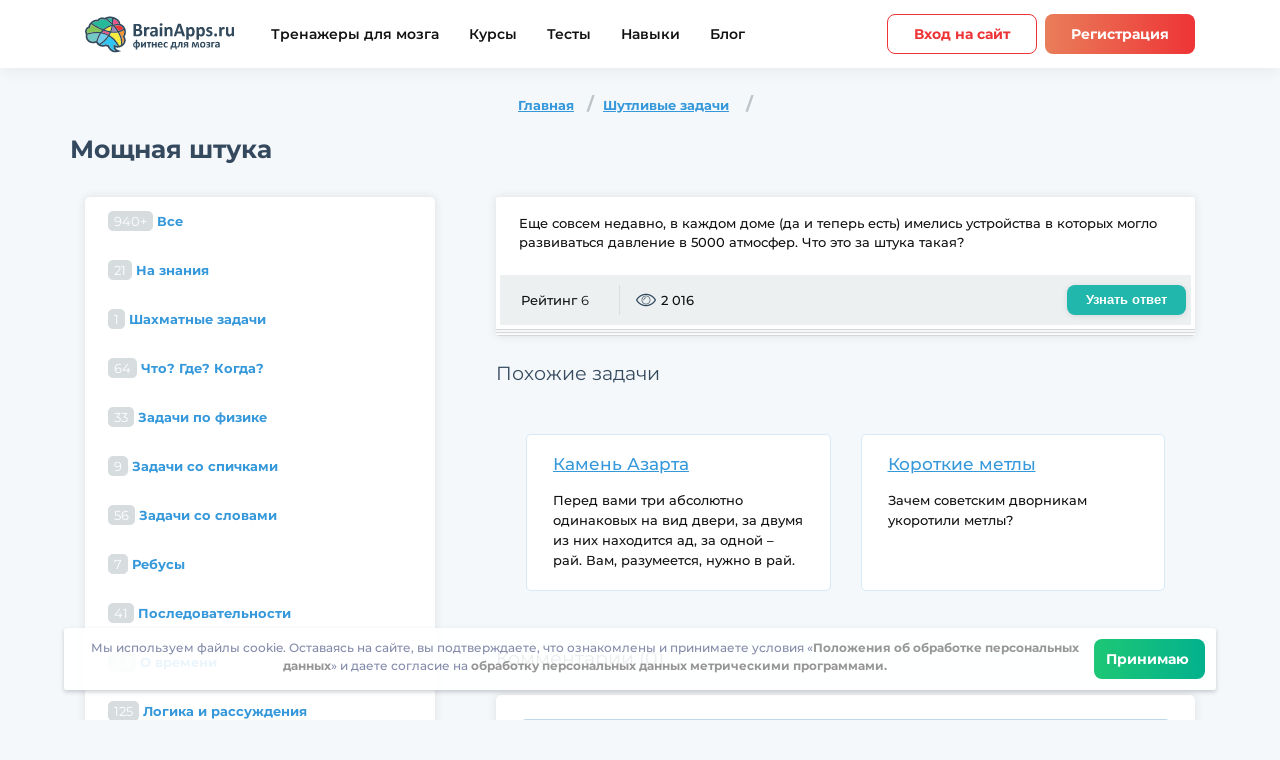

--- FILE ---
content_type: text/html; charset=UTF-8
request_url: https://brainapps.ru/logic/1669-moschnaya-shtuka
body_size: 21665
content:

<!doctype html>
<html lang="ru" >
<head>

    <meta name="viewport" content="width=device-width, user-scalable=yes, initial-scale=1.0,  shrink-to-fit=no, minimum-scale=1.0">

            <meta charset="utf-8"/>
        <title>Шутливые задачи:
	Мощная штука
	- BrainApps.ru</title>
                <link rel="canonical" href="https://brainapps.ru/logic/1669-moschnaya-shtuka"/>
        
    <meta name="language" content="ru"/>
    <meta name="robots" content="index, follow"/>
<meta name="description" content="Решайте Шутливые задачи вместе с BrainApps и не стойте на месте! Интересная задача: Мощная штука не заставит вас скучать." />



        
        <meta name="og:type" content="website"/>
    <meta name="fb:app_id" content="1107395956037281"/>
    <meta name="og:site_name" content="BrainApps.ru"/>
    <meta name="og:title" content="Фитнес для мозга — онлайн упражнения для тренировки и развития мозга"/>
    <meta name="og:description" content="Развивайте память, внимание и мышление при помощи игр."/>
            <meta name="og:image" content="https://brainapps.ru/img/og-brainapps.jpg"/>
    <meta name="og:locale" content="ru_RU"/>
            <meta name="og:image:width" content="1200"/>
    <meta name="og:image:height" content="630"/>

        
    
    
                
                
                
		        

                

        

        
    <link rel="apple-touch-icon" sizes="180x180" href="/apple-touch-icon.png">
    <link rel="icon" type="image/png" sizes="32x32" href="/favicon-32x32.png">
    <link rel="icon" type="image/png" sizes="16x16" href="/favicon-16x16.png">
    <link rel="manifest" href="/manifest.json">
    <link rel="mask-icon" href="/safari-pinned-tab.svg" color="#5bbad5">
    <meta name="msapplication-TileColor" content="#da532c">
    <meta name="theme-color" content="#ffffff">
    <link rel="mask-icon" href="/favicon.svg" color="white">
    <link rel="icon" href="/favicon.svg" type="image/svg+xml"/>
    <link rel="icon" type="image/svg+xml" sizes="192x192" href="/favicon.svg">
    <link rel="icon" type="image/svg+xml" sizes="32x32" href="/favicon.svg">
    <link rel="icon" type="image/svg+xml" sizes="96x96" href="/favicon.svg">
    <link rel="icon" type="image/svg+xml" sizes="16x16" href="/favicon.svg">


        


                


    	
	
    <script type="text/javascript">
        var env = {
            loading: 0,
            lang_key: 'ru_RU',
            gold:0,
            birthday: '',
            is_premium: 0,
            premium_daysLeft:0,
            autovoice:0
        };
            </script>
    
</head>
<body class="gray"
         id="body">








    <div class="wrapper">
                        


<!-- @including header -->
<header class="header" data-header>
    <div class="header-wrapper limiter">
        <button class="header__burger content-center content-center--column" aria-label="Мобильное меню"></button>
        <a href="/" class="header__logo" aria-label="Site logotype"><img src="/img/lang/brainapps.ru/ru_RU/logo_black.svg" alt="BrainApps.ru Фитнес для мозга" style="width: 150px;"></a>
        <nav class="header-nav">
            <a href="/allgames" class="header-nav__link ">Тренажеры для мозга</a>
                        <a href="/courses" class="header-nav__link ">Курсы</a>
                                    <a href="/tests" class="header-nav__link ">Тесты</a>
            

            <a href="/science" class="header-nav__link ">Навыки</a>
            <a href="/blog/" class="header-nav__link">Блог</a>
        </nav>
        <div class="header-user">
                            <a href="/signin"    class="customBtn customBtn--medium customBtn--orange customBtn--trans ">Вход на сайт</a>
                                        <a href="/signup"    class="customBtn customBtn--medium customBtn--orange ">Регистрация</a>
            

        </div>
    </div>
</header>
            
	
	<div class="logic">
		<div class="container clearfix">
			<ol class="breadcrumb">
				<li><a href="/logic">Главная</a></li>
				<li>
					<a href="/logic/cat/shutlivye-zadachi">Шутливые задачи</a>
				</li>
			</ol>

			<h1 class="darck-blue-title">Мощная штука</h1>
		</div>

		<div class="container clearfix aside-wrap">
			<div class="row">
				<div class="col-sm-4 col-md-4 col-xs-12">
					<div class="aside-left">
                        <div class="aside-container">


	<h4 class="d-md-none mobile-aside-header">
        Категории задач	</h4>
	<div class="mob-dropdown" id="main-sidebar-menu">


	<ul class="nav nav-pills nav-stacked">
		<li >
						<a href="/logic">
				<span class="badge pull-right">940+</span>
				Все			</a>
					</li>
									<li >
											<a href="/logic/cat/na-znaniya">
							<span class="badge pull-right">21</span>
							На знания
						</a>
									</li>
												<li >
											<a href="/logic/cat/shakhmatnye-zadachi">
							<span class="badge pull-right">1</span>
							Шахматные задачи
						</a>
									</li>
												<li >
											<a href="/logic/cat/chto-gde-kogda">
							<span class="badge pull-right">64</span>
							Что? Где? Когда?
						</a>
									</li>
												<li >
											<a href="/logic/cat/zadachi-po-fizike">
							<span class="badge pull-right">33</span>
							Задачи по физике
						</a>
									</li>
												<li >
											<a href="/logic/cat/zadachi-so-spichkami">
							<span class="badge pull-right">9</span>
							Задачи со спичками
						</a>
									</li>
												<li >
											<a href="/logic/cat/zadachi-so-slovami">
							<span class="badge pull-right">56</span>
							Задачи со словами
						</a>
									</li>
												<li >
											<a href="/logic/cat/rebusy">
							<span class="badge pull-right">7</span>
							Ребусы
						</a>
									</li>
												<li >
											<a href="/logic/cat/posledovatelnosti">
							<span class="badge pull-right">41</span>
							Последовательности
						</a>
									</li>
												<li >
											<a href="/logic/cat/o-vremeni">
							<span class="badge pull-right">43</span>
							О времени
						</a>
									</li>
												<li >
											<a href="/logic/cat/logika-i-rassugdeniya">
							<span class="badge pull-right">125</span>
							Логика и рассуждения
						</a>
									</li>
												<li >
											<a href="/logic/cat/kriptarifmy">
							<span class="badge pull-right">7</span>
							Криптарифмы
						</a>
									</li>
												<li >
											<a href="/logic/cat/zagadki">
							<span class="badge pull-right">35</span>
							Загадки
						</a>
									</li>
																	<li >
											<a href="/logic/cat/detskie-zadachi">
							<span class="badge pull-right">5</span>
							Детские задачи на логику со ответами: задачи для детей 1-3 класс
						</a>
									</li>
												<li >
											<a href="/logic/cat/geometriya">
							<span class="badge pull-right">15</span>
							Геометрические задачи
						</a>
									</li>
												<li >
											<a href="/logic/cat/vzveshivaniya-i-perelivaniya">
							<span class="badge pull-right">33</span>
							Взвешивания и переливания
						</a>
									</li>
												<li >
											<a href="/logic/cat/math">
							<span class="badge pull-right">233</span>
							Математические задачи
						</a>
									</li>
												<li >
											<a href="/logic/cat/zadachi-s-podvokhom">
							<span class="badge pull-right">78</span>
							Задачи с подвохом
						</a>
									</li>
					

	</ul>
</div>
</div>


<div class="citation d-none d-md-block">
	<h4>Мудрость</h4>

	<p style="margin:5px;">
		Образование — это то, что остаётся после того, как забывается всё выученное в школе.
		<br /><i>Альберт Эйнштейн</i>
	</p>
</div>

<div class="aside-container ">
	<div class="most-popular">
		<h4><i class="icon icon-reviws"></i>Топ-10 по просмотрам</h4>

		<div class="mob-dropdown" id="main-sidebar-menu_most-popular">

		<ul>
							<li>
											<a href="/logic/1805-seredina" class="title-question">Середина</a>
									</li>
							<li>
											<a href="/logic/1806-zakonomernosty-bukv" class="title-question">Закономерность букв</a>
									</li>
							<li>
											<a href="/logic/1807-sekretnaya-komandirovka" class="title-question">Секретная командировка</a>
									</li>
							<li>
											<a href="/logic/1793-pochemu-nebo-goluboe" class="title-question">Почему небо голубое?</a>
									</li>
							<li>
											<a href="/logic/1755-strah-i-panika" class="title-question">Страх и паника</a>
									</li>
							<li>
											<a href="/logic/1802-rasstavity-skobki-i-znaki" class="title-question">Расставить скобки и знаки</a>
									</li>
							<li>
											<a href="/logic/1784-gorod-lghecov-i-pravdivyh" class="title-question">Город лжецов и правдивых</a>
									</li>
							<li>
											<a href="/logic/1773-sobraty-traktory" class="title-question">Собрать тракторы</a>
									</li>
							<li>
											<a href="/logic/1792-ghivotnoe--ryba" class="title-question">Животное - рыба</a>
									</li>
							<li>
											<a href="/logic/1041-umeete-li-vy-schitaty-v-ume" class="title-question">Умеете ли Вы считать в уме?</a>
									</li>
					</ul>
	</div>
	</div>
</div>

<div class="aside-container ">
	<div class="most-popular">
		<h4><i class="icon icon-star"></i>Топ-10 по рейтингу</h4>

		<div class="mob-dropdown" id="main-sidebar-menu_most-popular2">

		<ul>
							<li>
											<a href="/logic/1041-umeete-li-vy-schitaty-v-ume" class="title-question">Умеете ли Вы считать в уме?</a>
									</li>
							<li>
											<a href="/logic/1620-lyubovy-na-pohoronah" class="title-question">Любовь на похоронах</a>
									</li>
							<li>
											<a href="/logic/1805-seredina" class="title-question">Середина</a>
									</li>
							<li>
											<a href="/logic/1158-nichego-ne-sluchilosy" class="title-question">Ничего не случилось</a>
									</li>
							<li>
											<a href="/logic/1131-nabor-monet" class="title-question">Набор монет</a>
									</li>
							<li>
											<a href="/logic/1608-detskaya-zagadka" class="title-question">Детская загадка</a>
									</li>
							<li>
											<a href="/logic/966-zadacha-eynshteyna" class="title-question">Задача Эйнштейна</a>
									</li>
							<li>
											<a href="/logic/1331-volshebnaya-fraza" class="title-question">Волшебная фраза</a>
									</li>
							<li>
											<a href="/logic/1400-cvet-volos-hudoghnika" class="title-question">Цвет волос художника</a>
									</li>
							<li>
											<a href="/logic/1361-shpionskaya-istoriya" class="title-question">Шпионская история</a>
									</li>
					</ul>
	</div>
	</div>
</div>
					</div><!--end .aside-left-->
				</div>
				<div class="col-sm-8 col-md-8 col-xs-12">
			<div class="aside-right full-question">
				<div class="question-block">
					
					<div class="text-block">
						<div class="question">

							Еще совсем недавно, в каждом доме (да и теперь есть) имелись устройства в которых могло развиваться давление в 5000 атмосфер. Что это за штука такая?


						</div>

						<div class="ansver" id="answer_div" style="display:none;">
							<p>Швейная машинка</p>
						</div>

						<div class="reviwes-conters">
							<ul>
								<li>
																			Рейтинг&nbsp;<span>6</span>
																	</li>
								<li><i class="icon icon-reviws"></i>2 016</li>
							</ul>

							<a href="javascript:void(0);" onclick="jQuery('#answer_div').slideDown('slow');" class="btn btn-default pull-right">Узнать ответ</a>
						</div>
					</div>
				</div>
				<script>
					function vote(post_id, status) {
						jQuery.getJSON("/api/logic/vote/" + post_id, {status: status}, function(data) {
							jQuery('#rating').html('Ваш голос учтен');
						});
					}
				</script>


									<h4 class="subtitle-darck-blue">Похожие задачи</h4>

					<div class="tasks row">
													<div class="col-sm-6 col-md-6">
								<div class="tasks-inner">
									<a href="/logic/1808-kameny-azarta">Камень Азарта</a>

									<p>
										Перед вами три абсолютно одинаковых на вид двери, за двумя из них находится ад, за одной – рай. Вам, разумеется, нужно в рай. Рядышком трое стражников, готовых отвечать на ваши вопросы: Злюка, Бука и Бяка. Но не обольщайтесь, вопросы быстро надоедают стражникам – каждый из них ответит вам не более чем на два, а всего можно задать лишь четыре вопроса.<br/><br/>Бука – любитель соврать(75%), но в 25% случаев он для разнообразия говорит правду.<br/>Бяка, наоборот, почти всегда правдив (90%), но и эта зараза в 10% случаев соврет, что сильно огорчает.<br/>Злюка же цинично пытается вас обмануть всегда, а также насаживает на копье всех тех, кто задает вопросы, приводящие к парадоксам.<br/>Изначально вы не знаете, кто где.<br/>Все стражники знают все друг о друге и о дверях.<br/>И еще одно:<br/>Старая ведьма, без помощи которой вы бы вряд ли успешно завершили этот квест, подарила вам магический амулет – Камень Азарта. Если его зажать в кулаке, то при ближайшей проверке вероятностей обязательно случится наименьшая вероятность, если она вообще была. То есть, если, например, с камнем в руке спросить что-либо у Буки, то он заведомо скажет правду, потому что вероятность этого события  (25%) – меньше, чем вероятность того, что он соврет (75%). А вот Злюка соврет вам, не смотря на камень, т.к. вероятности того, что он скажет правду вообще нет.<br/>Кстати, после одного использования камень исчезает. Поэтому в трех из четырех вопросов вы не сможете к нему прибегнуть.
									</p>
								</div>
							</div>
													<div class="col-sm-6 col-md-6">
								<div class="tasks-inner">
									<a href="/logic/1782-korotkie-metly">Короткие метлы</a>

									<p>
										Зачем советским дворникам укоротили метлы?
									</p>
								</div>
							</div>
						

					</div>
				

				<h4 class="subtitle-darck-blue">Комментарии (0)<a name="comments" href="#">&nbsp;</a>
				</h4>

				<div class="comments-block aside-container">


					<div class="comment-area" id="comment-area">
													<div class="alert alert-info">Для добавления комментариев необходимо								<a class="btn btn-primary btn-embossed" href="/signup"  data-toggle="modal"
								   ng-click="registration()">Зарегистрироваться</a>.
							</div>
											</div>

					<!--noindex-->
											
										<!--/noindex-->

				</div>
			</div><!--end .aside-right-->
		</div>
		</div>
		</div>
	</div>
	</div>


            	    <!-- @including footer -->
    <footer class="footer">
        <div class="footer-wrapper limiter">
            <div class="footer-apps">
                <div class="footer__subtitle">Загрузите BrainApps на свой телефон</div>
                <div class="footer-apps__links">
                    <a
                                                             href="/mobile"
                                                        data-button aria-label="Скачать приложение в App Store">
                                                <svg width="180" height="52" viewBox="0 0 180 52" fill="none" xmlns="http://www.w3.org/2000/svg">
                            <path d="M179 46.0029C179 48.774 176.709 51.0187 173.874 51.0187H6.13243C3.2995 51.0187 1 48.774 1 46.0029V6.00333C1 3.23349 3.2995 0.980957 6.13243 0.980957H173.873C176.709 0.980957 178.999 3.23349 178.999 6.00333L179 46.0029Z" fill="black"/>
                            <path d="M173.333 1.04162C176.42 1.04162 178.932 3.4905 178.932 6.5V45.5C178.932 48.5095 176.42 50.9584 173.333 50.9584H6.66667C3.58 50.9584 1.06833 48.5095 1.06833 45.5V6.5C1.06833 3.4905 3.58 1.04162 6.66667 1.04162H173.333ZM173.333 2.74817e-06H6.66667C3.00167 2.74817e-06 0 2.92663 0 6.5V45.5C0 49.0734 3.00167 52 6.66667 52H173.333C176.998 52 180 49.0734 180 45.5V6.5C180 2.92663 176.998 2.74817e-06 173.333 2.74817e-06Z" fill="#A6A6A6"/>
                            <path d="M40.1695 25.7191C40.1308 21.5292 43.6881 19.4908 43.8508 19.3959C41.8361 16.532 38.7135 16.1407 37.6161 16.1095C34.9935 15.8404 32.4495 17.6396 31.1135 17.6396C29.7508 17.6396 27.6935 16.1355 25.4761 16.1797C22.6228 16.2226 19.9535 17.8333 18.4895 20.3345C15.4681 25.4344 17.7215 32.9289 20.6161 37.0512C22.0641 39.0701 23.7561 41.3243 25.9708 41.245C28.1375 41.1579 28.9468 39.8982 31.5615 39.8982C34.1521 39.8982 34.9121 41.245 37.1708 41.1943C39.4961 41.1579 40.9601 39.1663 42.3575 37.1292C44.0308 34.8152 44.7028 32.5363 44.7295 32.4193C44.6748 32.4011 40.2135 30.741 40.1695 25.7191Z" fill="white"/>
                            <path d="M35.9028 13.3977C37.0681 11.9768 37.8655 10.0437 37.6441 8.08203C35.9575 8.15483 33.8481 9.21953 32.6335 10.6092C31.5588 11.8338 30.5988 13.841 30.8468 15.7286C32.7415 15.8664 34.6868 14.7965 35.9028 13.3977Z" fill="white"/>
                            <path d="M71.5269 40.9562H68.4989L66.8402 35.8745H61.0749L59.4949 40.9562H56.5469L62.2589 23.6558H65.7869L71.5269 40.9562ZM66.3402 33.7425L64.8402 29.225C64.6815 28.7635 64.3842 27.6767 63.9455 25.9659H63.8922C63.7175 26.7017 63.4362 27.7885 63.0495 29.225L61.5762 33.7425H66.3402Z" fill="white"/>
                            <path d="M86.2159 34.5667C86.2159 36.6883 85.6279 38.3653 84.4519 39.5964C83.3985 40.6923 82.0905 41.2396 80.5292 41.2396C78.8439 41.2396 77.6332 40.6494 76.8959 39.469H76.8425V46.0405H73.9999V32.5894C73.9999 31.2556 73.9639 29.8867 73.8945 28.4827H76.3945L76.5532 30.46H76.6065C77.5545 28.9702 78.9932 28.2266 80.9239 28.2266C82.4332 28.2266 83.6932 28.8077 84.7012 29.9712C85.7119 31.136 86.2159 32.6674 86.2159 34.5667ZM83.3199 34.6681C83.3199 33.4539 83.0399 32.4529 82.4772 31.6651C81.8625 30.8435 81.0372 30.4327 80.0025 30.4327C79.3012 30.4327 78.6639 30.6615 78.0945 31.1126C77.5239 31.5676 77.1505 32.1617 76.9759 32.8975C76.8879 33.2407 76.8439 33.5215 76.8439 33.7425V35.8225C76.8439 36.7299 77.1292 37.4956 77.6999 38.1209C78.2705 38.7462 79.0119 39.0582 79.9239 39.0582C80.9945 39.0582 81.8279 38.6552 82.4239 37.8518C83.0212 37.0471 83.3199 35.9863 83.3199 34.6681Z" fill="white"/>
                            <path d="M100.933 34.5667C100.933 36.6883 100.345 38.3653 99.168 39.5964C98.116 40.6923 96.8079 41.2396 95.2466 41.2396C93.5613 41.2396 92.3506 40.6494 91.6146 39.469H91.5613V46.0405H88.7186V32.5894C88.7186 31.2556 88.6826 29.8867 88.6133 28.4827H91.1133L91.272 30.46H91.3253C92.2719 28.9702 93.7106 28.2266 95.6426 28.2266C97.1506 28.2266 98.4106 28.8077 99.4213 29.9712C100.428 31.136 100.933 32.6674 100.933 34.5667ZM98.0373 34.6681C98.0373 33.4539 97.7559 32.4529 97.1933 31.6651C96.5786 30.8435 95.756 30.4327 94.72 30.4327C94.0173 30.4327 93.3813 30.6615 92.8106 31.1126C92.24 31.5676 91.8679 32.1617 91.6933 32.8975C91.6066 33.2407 91.5613 33.5215 91.5613 33.7425V35.8225C91.5613 36.7299 91.8466 37.4956 92.4146 38.1209C92.9853 38.7449 93.7266 39.0582 94.6413 39.0582C95.712 39.0582 96.5453 38.6552 97.1413 37.8518C97.7386 37.0471 98.0373 35.9863 98.0373 34.6681Z" fill="white"/>
                            <path d="M117.387 36.1046C117.387 37.5762 116.863 38.7735 115.811 39.6978C114.655 40.7079 113.046 41.2123 110.978 41.2123C109.068 41.2123 107.538 40.8535 106.379 40.1346L107.038 37.8245C108.286 38.5603 109.655 38.9295 111.147 38.9295C112.218 38.9295 113.051 38.6929 113.65 38.2223C114.246 37.7517 114.543 37.1199 114.543 36.3321C114.543 35.6301 114.298 35.0386 113.806 34.5589C113.316 34.0792 112.499 33.6333 111.358 33.2212C108.251 32.0915 106.699 30.4366 106.699 28.2604C106.699 26.8382 107.243 25.6721 108.332 24.7647C109.418 23.856 110.866 23.4023 112.676 23.4023C114.291 23.4023 115.632 23.6766 116.703 24.2239L115.992 26.4833C114.992 25.9529 113.862 25.6877 112.596 25.6877C111.596 25.6877 110.815 25.9282 110.255 26.4066C109.782 26.8343 109.544 27.3556 109.544 27.9731C109.544 28.6569 109.815 29.2224 110.359 29.667C110.832 30.0778 111.692 30.5224 112.94 31.0021C114.467 31.6014 115.588 32.3021 116.31 33.1055C117.028 33.9063 117.387 34.9086 117.387 36.1046Z" fill="white"/>
                            <path d="M126.784 30.5633H123.651V36.62C123.651 38.1605 124.203 38.9301 125.31 38.9301C125.818 38.9301 126.239 38.8872 126.572 38.8014L126.651 40.9061C126.091 41.1102 125.354 41.2129 124.44 41.2129C123.318 41.2129 122.44 40.8788 121.807 40.2119C121.176 39.5437 120.859 38.4231 120.859 36.8488V30.5607H118.992V28.4807H120.859V26.1966L123.651 25.375V28.4807H126.784V30.5633Z" fill="white"/>
                            <path d="M140.923 34.6161C140.923 36.5336 140.36 38.1079 139.237 39.339C138.06 40.6065 136.497 41.2383 134.549 41.2383C132.672 41.2383 131.177 40.6312 130.063 39.417C128.948 38.2028 128.391 36.6701 128.391 34.8228C128.391 32.8897 128.964 31.3063 130.115 30.0752C131.263 28.8428 132.812 28.2266 134.76 28.2266C136.637 28.2266 138.148 28.8337 139.288 30.0492C140.379 31.2283 140.923 32.7506 140.923 34.6161ZM137.973 34.7058C137.973 33.5553 137.721 32.5686 137.211 31.7457C136.615 30.7499 135.763 30.2533 134.659 30.2533C133.516 30.2533 132.648 30.7512 132.052 31.7457C131.541 32.5699 131.289 33.5722 131.289 34.7578C131.289 35.9083 131.541 36.895 132.052 37.7166C132.667 38.7124 133.525 39.209 134.633 39.209C135.719 39.209 136.571 38.702 137.185 37.6906C137.709 36.8521 137.973 35.855 137.973 34.7058Z" fill="white"/>
                            <path d="M150.162 30.9202C149.88 30.8695 149.58 30.8435 149.266 30.8435C148.266 30.8435 147.492 31.2114 146.948 31.9485C146.475 32.5985 146.238 33.4201 146.238 34.412V40.9575H143.396L143.423 32.4113C143.423 30.9735 143.387 29.6644 143.316 28.484H145.792L145.896 30.8708H145.975C146.275 30.0505 146.748 29.3901 147.396 28.8948C148.03 28.4489 148.714 28.2266 149.451 28.2266C149.714 28.2266 149.951 28.2448 150.162 28.2773V30.9202Z" fill="white"/>
                            <path d="M162.875 34.1298C162.875 34.6264 162.841 35.045 162.771 35.3869H154.243C154.276 36.6193 154.688 37.5618 155.48 38.2118C156.199 38.7929 157.128 39.0841 158.269 39.0841C159.532 39.0841 160.684 38.8878 161.72 38.4939L162.165 40.4179C160.955 40.9327 159.525 41.1888 157.876 41.1888C155.892 41.1888 154.335 40.6194 153.201 39.4819C152.071 38.3444 151.504 36.8169 151.504 34.9007C151.504 33.0196 152.031 31.4531 153.085 30.2038C154.189 28.87 155.681 28.2031 157.559 28.2031C159.403 28.2031 160.799 28.87 161.747 30.2038C162.497 31.2633 162.875 32.5737 162.875 34.1298ZM160.164 33.4109C160.183 32.5893 159.997 31.8795 159.612 31.2802C159.12 30.5093 158.364 30.1245 157.347 30.1245C156.417 30.1245 155.661 30.5002 155.084 31.2542C154.611 31.8535 154.329 32.5724 154.243 33.4096H160.164V33.4109Z" fill="white"/>
                            <path d="M62.064 14.608C62.616 14.744 63.048 14.992 63.36 15.352C63.68 15.712 63.84 16.144 63.84 16.648C63.84 17.136 63.688 17.564 63.384 17.932C63.08 18.3 62.676 18.584 62.172 18.784C61.668 18.976 61.12 19.072 60.528 19.072C59.968 19.072 59.416 18.984 58.872 18.808C58.336 18.624 57.852 18.352 57.42 17.992L57.744 17.356C58.112 17.668 58.532 17.908 59.004 18.076C59.476 18.236 59.952 18.316 60.432 18.316C60.888 18.316 61.308 18.244 61.692 18.1C62.076 17.956 62.38 17.752 62.604 17.488C62.836 17.216 62.952 16.896 62.952 16.528C62.952 16.04 62.76 15.664 62.376 15.4C61.992 15.136 61.452 15.004 60.756 15.004H58.956V14.284H60.708C61.3 14.284 61.76 14.16 62.088 13.912C62.424 13.656 62.592 13.304 62.592 12.856C62.592 12.36 62.38 11.972 61.956 11.692C61.532 11.404 61 11.26 60.36 11.26C59.96 11.26 59.556 11.32 59.148 11.44C58.74 11.552 58.352 11.724 57.984 11.956L57.684 11.224C58.516 10.728 59.416 10.48 60.384 10.48C60.952 10.48 61.472 10.572 61.944 10.756C62.416 10.94 62.788 11.204 63.06 11.548C63.34 11.892 63.48 12.296 63.48 12.76C63.48 13.208 63.356 13.596 63.108 13.924C62.86 14.244 62.512 14.472 62.064 14.608ZM68.0129 12.64C68.8369 12.64 69.4689 12.848 69.9089 13.264C70.3489 13.672 70.5689 14.28 70.5689 15.088V19H69.7529V18.016C69.5609 18.344 69.2769 18.6 68.9009 18.784C68.5329 18.968 68.0929 19.06 67.5809 19.06C66.8769 19.06 66.3169 18.892 65.9009 18.556C65.4849 18.22 65.2769 17.776 65.2769 17.224C65.2769 16.688 65.4689 16.256 65.8529 15.928C66.2449 15.6 66.8649 15.436 67.7129 15.436H69.7169V15.052C69.7169 14.508 69.5649 14.096 69.2609 13.816C68.9569 13.528 68.5129 13.384 67.9289 13.384C67.5289 13.384 67.1449 13.452 66.7769 13.588C66.4089 13.716 66.0929 13.896 65.8289 14.128L65.4449 13.492C65.7649 13.22 66.1489 13.012 66.5969 12.868C67.0449 12.716 67.5169 12.64 68.0129 12.64ZM67.7129 18.388C68.1929 18.388 68.6049 18.28 68.9489 18.064C69.2929 17.84 69.5489 17.52 69.7169 17.104V16.072H67.7369C66.6569 16.072 66.1169 16.448 66.1169 17.2C66.1169 17.568 66.2569 17.86 66.5369 18.076C66.8169 18.284 67.2089 18.388 67.7129 18.388ZM77.301 13.444H73.689V19H72.837V12.688H77.301V13.444ZM81.7843 12.64C82.3763 12.64 82.9123 12.776 83.3923 13.048C83.8723 13.312 84.2483 13.688 84.5203 14.176C84.7923 14.664 84.9283 15.22 84.9283 15.844C84.9283 16.476 84.7923 17.036 84.5203 17.524C84.2483 18.012 83.8723 18.392 83.3923 18.664C82.9203 18.928 82.3843 19.06 81.7843 19.06C81.2723 19.06 80.8083 18.956 80.3923 18.748C79.9843 18.532 79.6483 18.22 79.3843 17.812V21.328H78.5323V12.688H79.3483V13.936C79.6043 13.52 79.9403 13.2 80.3563 12.976C80.7803 12.752 81.2563 12.64 81.7843 12.64ZM81.7243 18.304C82.1643 18.304 82.5643 18.204 82.9243 18.004C83.2843 17.796 83.5643 17.504 83.7643 17.128C83.9723 16.752 84.0763 16.324 84.0763 15.844C84.0763 15.364 83.9723 14.94 83.7643 14.572C83.5643 14.196 83.2843 13.904 82.9243 13.696C82.5643 13.488 82.1643 13.384 81.7243 13.384C81.2763 13.384 80.8723 13.488 80.5123 13.696C80.1603 13.904 79.8803 14.196 79.6723 14.572C79.4723 14.94 79.3723 15.364 79.3723 15.844C79.3723 16.324 79.4723 16.752 79.6723 17.128C79.8803 17.504 80.1603 17.796 80.5123 18.004C80.8723 18.204 81.2763 18.304 81.7243 18.304ZM91.9471 12.688L88.7911 19.756C88.5351 20.348 88.2391 20.768 87.9031 21.016C87.5671 21.264 87.1631 21.388 86.6911 21.388C86.3871 21.388 86.1031 21.34 85.8391 21.244C85.5751 21.148 85.3471 21.004 85.1551 20.812L85.5511 20.176C85.8711 20.496 86.2551 20.656 86.7031 20.656C86.9911 20.656 87.2351 20.576 87.4351 20.416C87.6431 20.256 87.8351 19.984 88.0111 19.6L88.2871 18.988L85.4671 12.688H86.3551L88.7311 18.052L91.1071 12.688H91.9471ZM96.1824 15.712C96.6304 15.816 96.9744 15.996 97.2144 16.252C97.4624 16.508 97.5864 16.82 97.5864 17.188C97.5864 17.556 97.4584 17.884 97.2024 18.172C96.9544 18.46 96.6144 18.684 96.1824 18.844C95.7504 18.996 95.2744 19.072 94.7544 19.072C94.2984 19.072 93.8504 19.008 93.4104 18.88C92.9704 18.744 92.5864 18.548 92.2584 18.292L92.5464 17.656C92.8344 17.872 93.1704 18.04 93.5544 18.16C93.9384 18.28 94.3264 18.34 94.7184 18.34C95.3024 18.34 95.7784 18.232 96.1464 18.016C96.5224 17.792 96.7104 17.492 96.7104 17.116C96.7104 16.78 96.5584 16.52 96.2544 16.336C95.9504 16.144 95.5344 16.048 95.0064 16.048H93.9264V15.424H94.9584C95.4304 15.424 95.8104 15.336 96.0984 15.16C96.3864 14.976 96.5304 14.732 96.5304 14.428C96.5304 14.092 96.3664 13.828 96.0384 13.636C95.7184 13.444 95.2984 13.348 94.7784 13.348C94.0984 13.348 93.4264 13.52 92.7624 13.864L92.5224 13.204C93.2744 12.812 94.0544 12.616 94.8624 12.616C95.3424 12.616 95.7744 12.688 96.1584 12.832C96.5504 12.968 96.8544 13.164 97.0704 13.42C97.2944 13.676 97.4064 13.972 97.4064 14.308C97.4064 14.628 97.2944 14.912 97.0704 15.16C96.8544 15.408 96.5584 15.592 96.1824 15.712ZM99.5206 12.688H100.373V17.704L104.585 12.688H105.341V19H104.489V13.984L100.289 19H99.5206V12.688ZM112.222 13.444H109.834V19H108.982V13.444H106.594V12.688H112.222V13.444ZM118.681 16.108H113.401C113.449 16.764 113.701 17.296 114.157 17.704C114.613 18.104 115.189 18.304 115.885 18.304C116.277 18.304 116.637 18.236 116.965 18.1C117.293 17.956 117.577 17.748 117.817 17.476L118.297 18.028C118.017 18.364 117.665 18.62 117.241 18.796C116.825 18.972 116.365 19.06 115.861 19.06C115.213 19.06 114.637 18.924 114.133 18.652C113.637 18.372 113.249 17.988 112.969 17.5C112.689 17.012 112.549 16.46 112.549 15.844C112.549 15.228 112.681 14.676 112.945 14.188C113.217 13.7 113.585 13.32 114.049 13.048C114.521 12.776 115.049 12.64 115.633 12.64C116.217 12.64 116.741 12.776 117.205 13.048C117.669 13.32 118.033 13.7 118.297 14.188C118.561 14.668 118.693 15.22 118.693 15.844L118.681 16.108ZM115.633 13.372C115.025 13.372 114.513 13.568 114.097 13.96C113.689 14.344 113.457 14.848 113.401 15.472H117.877C117.821 14.848 117.585 14.344 117.169 13.96C116.761 13.568 116.249 13.372 115.633 13.372ZM127.74 15.736C128.596 15.936 129.024 16.452 129.024 17.284C129.024 17.836 128.82 18.26 128.412 18.556C128.004 18.852 127.396 19 126.588 19H123.72V12.688H126.504C127.224 12.688 127.788 12.828 128.196 13.108C128.604 13.388 128.808 13.788 128.808 14.308C128.808 14.652 128.712 14.948 128.52 15.196C128.336 15.436 128.076 15.616 127.74 15.736ZM124.548 15.496H126.444C126.932 15.496 127.304 15.404 127.56 15.22C127.824 15.036 127.956 14.768 127.956 14.416C127.956 14.064 127.824 13.8 127.56 13.624C127.304 13.448 126.932 13.36 126.444 13.36H124.548V15.496ZM126.552 18.328C127.096 18.328 127.504 18.24 127.776 18.064C128.048 17.888 128.184 17.612 128.184 17.236C128.184 16.86 128.06 16.584 127.812 16.408C127.564 16.224 127.172 16.132 126.636 16.132H124.548V18.328H126.552Z" fill="white"/>
                        </svg>
                                            </a>
                    <a
                                                            href="/mobile"
                            
                            data-button aria-label="Скачать приложение в Google Play">
                                                <svg width="180" height="52" viewBox="0 0 180 52" fill="none" xmlns="http://www.w3.org/2000/svg">
                            <path d="M173.095 52H6.6575C2.99754 52 0 49.0734 0 45.5V6.5C0 2.92663 2.99754 2.74817e-06 6.6575 2.74817e-06H173.095C176.755 2.74817e-06 179.753 2.92663 179.753 6.5V45.5C179.753 49.0734 176.755 52 173.095 52Z" fill="black"/>
                            <path d="M173.095 1.04162C176.177 1.04162 178.686 3.4905 178.686 6.5V45.5C178.686 48.5095 176.177 50.9584 173.095 50.9584H6.6575C3.57508 50.9584 1.06686 48.5095 1.06686 45.5V6.5C1.06686 3.4905 3.57508 1.04162 6.6575 1.04162H173.095ZM173.095 2.74817e-06H6.6575C2.99754 2.74817e-06 0 2.92663 0 6.5V45.5C0 49.0734 2.99754 52 6.6575 52H173.095C176.755 52 179.753 49.0734 179.753 45.5V6.5C179.753 2.92663 176.755 2.74817e-06 173.095 2.74817e-06Z" fill="#A6A6A6"/>
                            <path d="M90.7215 28.2783C87.5942 28.2783 85.0394 30.602 85.0394 33.8082C85.0394 36.9883 87.5942 39.3364 90.7215 39.3364C93.8555 39.3364 96.4104 36.9883 96.4104 33.8082C96.4104 30.602 93.8555 28.2783 90.7215 28.2783ZM90.7215 37.1589C89.0056 37.1589 87.5293 35.776 87.5293 33.8082C87.5293 31.8143 89.0056 30.4558 90.7215 30.4558C92.4375 30.4558 93.9205 31.8143 93.9205 33.8082C93.9205 35.776 92.4375 37.1589 90.7215 37.1589ZM78.3236 28.2783C75.1896 28.2783 72.6414 30.602 72.6414 33.8082C72.6414 36.9883 75.1896 39.3364 78.3236 39.3364C81.4559 39.3364 84.0058 36.9883 84.0058 33.8082C84.0058 30.602 81.4559 28.2783 78.3236 28.2783ZM78.3236 37.1589C76.606 37.1589 75.1247 35.776 75.1247 33.8082C75.1247 31.8143 76.606 30.4558 78.3236 30.4558C80.0396 30.4558 81.5159 31.8143 81.5159 33.8082C81.5159 35.776 80.0396 37.1589 78.3236 37.1589ZM63.5706 29.9732V32.3229H69.3177C69.1496 33.6359 68.7002 34.6012 68.0111 35.2739C67.1723 36.0864 65.8657 36.9883 63.5706 36.9883C60.0338 36.9883 57.2643 34.2014 57.2643 30.7483C57.2643 27.2952 60.0338 24.5083 63.5706 24.5083C65.4829 24.5083 66.8744 25.2379 67.9013 26.1837L69.5973 24.5278C68.1609 23.1888 66.2502 22.1602 63.5706 22.1602C58.7206 22.1602 54.6445 26.013 54.6445 30.7483C54.6445 35.4835 58.7206 39.3364 63.5706 39.3364C66.192 39.3364 68.1609 38.4979 69.7088 36.9249C71.2949 35.3763 71.7893 33.1988 71.7893 31.4405C71.7893 30.8945 71.7427 30.3924 71.6594 29.9732H63.5706ZM123.898 31.7948C123.43 30.5582 121.987 28.2783 119.048 28.2783C116.135 28.2783 113.71 30.5192 113.71 33.8082C113.71 36.9054 116.11 39.3364 119.327 39.3364C121.929 39.3364 123.43 37.7878 124.047 36.8859L122.117 35.6298C121.473 36.5495 120.595 37.1589 119.327 37.1589C118.067 37.1589 117.163 36.595 116.584 35.4835L124.159 32.4237L123.898 31.7948ZM116.175 33.6359C116.11 31.5039 117.871 30.4119 119.132 30.4119C120.121 30.4119 120.96 30.8945 121.24 31.5852L116.175 33.6359ZM110.018 39H112.508V22.75H110.018V39ZM105.941 29.51H105.857C105.298 28.8633 104.231 28.2783 102.88 28.2783C100.044 28.2783 97.4506 30.7093 97.4506 33.826C97.4506 36.9249 100.044 39.3364 102.88 39.3364C104.231 39.3364 105.298 38.7465 105.857 38.0803H105.941V38.8733C105.941 40.9874 104.784 42.1233 102.918 42.1233C101.397 42.1233 100.453 41.0508 100.064 40.1489L97.8983 41.0313C98.5225 42.497 100.175 44.3008 102.918 44.3008C105.837 44.3008 108.301 42.6238 108.301 38.5434V28.6147H105.941V29.51ZM103.093 37.1589C101.377 37.1589 99.9405 35.7565 99.9405 33.826C99.9405 31.8777 101.377 30.4558 103.093 30.4558C104.784 30.4558 106.117 31.8777 106.117 33.826C106.117 35.7565 104.784 37.1589 103.093 37.1589ZM135.555 22.75H129.6V39H132.083V32.8429H135.555C138.313 32.8429 141.017 30.8945 141.017 27.7957C141.017 24.6984 138.306 22.75 135.555 22.75ZM135.62 30.5825H132.083V25.0104H135.62C137.474 25.0104 138.532 26.5135 138.532 27.7957C138.532 29.0534 137.474 30.5825 135.62 30.5825ZM150.97 28.2474C149.176 28.2474 147.31 29.0209 146.543 30.7353L148.747 31.6372C149.221 30.7353 150.093 30.4428 151.015 30.4428C152.303 30.4428 153.61 31.1984 153.63 32.5325V32.7032C153.181 32.4497 152.219 32.0743 151.035 32.0743C148.662 32.0743 146.243 33.3499 146.243 35.7305C146.243 37.908 148.187 39.3104 150.373 39.3104C152.044 39.3104 152.966 38.5743 153.545 37.7179H153.63V38.974H156.028V32.7405C156.028 29.8594 153.825 28.2474 150.97 28.2474ZM150.671 37.1524C149.858 37.1524 148.727 36.7592 148.727 35.776C148.727 34.5183 150.138 34.0357 151.36 34.0357C152.453 34.0357 152.966 34.2713 153.63 34.5817C153.435 36.0864 152.109 37.1524 150.671 37.1524ZM164.766 28.6033L161.912 35.6477H161.827L158.876 28.6033H156.198L160.632 38.4475L158.102 43.9254H160.697L167.529 28.6033H164.766ZM142.382 39H144.872V22.75H142.382V39Z" fill="white"/>
                            <path d="M13.8943 9.80044C13.5032 10.2002 13.2769 10.8226 13.2769 11.6286V40.3781C13.2769 41.1841 13.5032 41.8064 13.8943 42.2062L13.9909 42.2939L30.4915 26.1902V25.8099L13.9909 9.7062L13.8943 9.80044Z" fill="url(#cgpaint0_linear)"/>
                            <path d="M35.9863 31.5625L30.4922 26.1919V25.8116L35.9929 20.441L36.1161 20.5109L42.6305 24.1298C44.4896 25.1567 44.4896 26.8468 42.6305 27.8803L36.1161 31.4926L35.9863 31.5625Z" fill="url(#cgpaint1_linear)"/>
                            <path d="M36.1156 31.4922L30.4917 26.0013L13.8945 42.2074C14.512 42.8412 15.519 42.9176 16.6641 42.2838L36.1156 31.4922Z" fill="url(#cgpaint2_linear)"/>
                            <path d="M36.1151 20.5091L16.6636 9.71751C15.5185 9.09025 14.5115 9.16663 13.894 9.80038L30.4912 26L36.1151 20.5091Z" fill="url(#cgpaint3_linear)"/>
                            <path d="M64.132 17.232V19.884H63.304V18H55.972L55.96 19.884H55.132L55.144 17.232H55.564C56.116 17.2 56.5 16.764 56.716 15.924C56.932 15.076 57.064 13.876 57.112 12.324L57.208 9.6H62.872V17.232H64.132ZM57.904 12.408C57.864 13.688 57.764 14.744 57.604 15.576C57.452 16.4 57.192 16.952 56.824 17.232H61.996V10.368H57.976L57.904 12.408ZM68.1676 18.06C67.5596 18.06 67.0116 17.924 66.5236 17.652C66.0356 17.372 65.6516 16.988 65.3716 16.5C65.0916 16.012 64.9516 15.46 64.9516 14.844C64.9516 14.228 65.0916 13.676 65.3716 13.188C65.6516 12.7 66.0356 12.32 66.5236 12.048C67.0116 11.776 67.5596 11.64 68.1676 11.64C68.7756 11.64 69.3236 11.776 69.8116 12.048C70.2996 12.32 70.6796 12.7 70.9516 13.188C71.2316 13.676 71.3716 14.228 71.3716 14.844C71.3716 15.46 71.2316 16.012 70.9516 16.5C70.6796 16.988 70.2996 17.372 69.8116 17.652C69.3236 17.924 68.7756 18.06 68.1676 18.06ZM68.1676 17.304C68.6156 17.304 69.0156 17.204 69.3676 17.004C69.7276 16.796 70.0076 16.504 70.2076 16.128C70.4076 15.752 70.5076 15.324 70.5076 14.844C70.5076 14.364 70.4076 13.936 70.2076 13.56C70.0076 13.184 69.7276 12.896 69.3676 12.696C69.0156 12.488 68.6156 12.384 68.1676 12.384C67.7196 12.384 67.3156 12.488 66.9556 12.696C66.6036 12.896 66.3236 13.184 66.1156 13.56C65.9156 13.936 65.8156 14.364 65.8156 14.844C65.8156 15.324 65.9156 15.752 66.1156 16.128C66.3236 16.504 66.6036 16.796 66.9556 17.004C67.3156 17.204 67.7196 17.304 68.1676 17.304ZM75.8325 18.06C75.2085 18.06 74.6485 17.924 74.1525 17.652C73.6645 17.38 73.2805 17 73.0005 16.512C72.7205 16.016 72.5805 15.46 72.5805 14.844C72.5805 14.228 72.7205 13.676 73.0005 13.188C73.2805 12.7 73.6645 12.32 74.1525 12.048C74.6485 11.776 75.2085 11.64 75.8325 11.64C76.3765 11.64 76.8605 11.748 77.2845 11.964C77.7165 12.172 78.0565 12.48 78.3045 12.888L77.6685 13.32C77.4605 13.008 77.1965 12.776 76.8765 12.624C76.5565 12.464 76.2085 12.384 75.8325 12.384C75.3765 12.384 74.9645 12.488 74.5965 12.696C74.2365 12.896 73.9525 13.184 73.7445 13.56C73.5445 13.936 73.4445 14.364 73.4445 14.844C73.4445 15.332 73.5445 15.764 73.7445 16.14C73.9525 16.508 74.2365 16.796 74.5965 17.004C74.9645 17.204 75.3765 17.304 75.8325 17.304C76.2085 17.304 76.5565 17.228 76.8765 17.076C77.1965 16.924 77.4605 16.692 77.6685 16.38L78.3045 16.812C78.0565 17.22 77.7165 17.532 77.2845 17.748C76.8525 17.956 76.3685 18.06 75.8325 18.06ZM84.277 12.444H81.889V18H81.037V12.444H78.649V11.688H84.277V12.444ZM90.8963 11.688L87.7403 18.756C87.4843 19.348 87.1883 19.768 86.8523 20.016C86.5163 20.264 86.1123 20.388 85.6403 20.388C85.3363 20.388 85.0523 20.34 84.7883 20.244C84.5243 20.148 84.2963 20.004 84.1043 19.812L84.5003 19.176C84.8203 19.496 85.2043 19.656 85.6523 19.656C85.9403 19.656 86.1843 19.576 86.3843 19.416C86.5923 19.256 86.7843 18.984 86.9603 18.6L87.2363 17.988L84.4163 11.688H85.3043L87.6803 17.052L90.0563 11.688H90.8963ZM97.8877 11.688V18H97.0357V12.444H93.0757V18H92.2237V11.688H97.8877ZM100.31 11.688H101.162V14.484H105.134V11.688H105.986V18H105.134V15.216H101.162V18H100.31V11.688ZM111.011 18.06C110.403 18.06 109.855 17.924 109.367 17.652C108.879 17.372 108.495 16.988 108.215 16.5C107.935 16.012 107.795 15.46 107.795 14.844C107.795 14.228 107.935 13.676 108.215 13.188C108.495 12.7 108.879 12.32 109.367 12.048C109.855 11.776 110.403 11.64 111.011 11.64C111.619 11.64 112.167 11.776 112.655 12.048C113.143 12.32 113.523 12.7 113.795 13.188C114.075 13.676 114.215 14.228 114.215 14.844C114.215 15.46 114.075 16.012 113.795 16.5C113.523 16.988 113.143 17.372 112.655 17.652C112.167 17.924 111.619 18.06 111.011 18.06ZM111.011 17.304C111.459 17.304 111.859 17.204 112.211 17.004C112.571 16.796 112.851 16.504 113.051 16.128C113.251 15.752 113.351 15.324 113.351 14.844C113.351 14.364 113.251 13.936 113.051 13.56C112.851 13.184 112.571 12.896 112.211 12.696C111.859 12.488 111.459 12.384 111.011 12.384C110.563 12.384 110.159 12.488 109.799 12.696C109.447 12.896 109.167 13.184 108.959 13.56C108.759 13.936 108.659 14.364 108.659 14.844C108.659 15.324 108.759 15.752 108.959 16.128C109.167 16.504 109.447 16.796 109.799 17.004C110.159 17.204 110.563 17.304 111.011 17.304ZM123.197 14.736C124.053 14.936 124.481 15.452 124.481 16.284C124.481 16.836 124.277 17.26 123.869 17.556C123.461 17.852 122.853 18 122.045 18H119.177V11.688H121.961C122.681 11.688 123.245 11.828 123.653 12.108C124.061 12.388 124.265 12.788 124.265 13.308C124.265 13.652 124.169 13.948 123.977 14.196C123.793 14.436 123.533 14.616 123.197 14.736ZM120.005 14.496H121.901C122.389 14.496 122.761 14.404 123.017 14.22C123.281 14.036 123.413 13.768 123.413 13.416C123.413 13.064 123.281 12.8 123.017 12.624C122.761 12.448 122.389 12.36 121.901 12.36H120.005V14.496ZM122.009 17.328C122.553 17.328 122.961 17.24 123.233 17.064C123.505 16.888 123.641 16.612 123.641 16.236C123.641 15.86 123.517 15.584 123.269 15.408C123.021 15.224 122.629 15.132 122.093 15.132H120.005V17.328H122.009Z" fill="white"/>
                            <defs>
                                <linearGradient id="cgpaint0_linear" x1="29.0264" y1="40.6775" x2="7.21556" y2="18.3381" gradientUnits="userSpaceOnUse">
                                    <stop stop-color="#00A0FF"/>
                                    <stop offset="0.0066" stop-color="#00A1FF"/>
                                    <stop offset="0.2601" stop-color="#00BEFF"/>
                                    <stop offset="0.5122" stop-color="#00D2FF"/>
                                    <stop offset="0.7604" stop-color="#00DFFF"/>
                                    <stop offset="1" stop-color="#00E3FF"/>
                                </linearGradient>
                                <linearGradient id="cgpaint1_linear" x1="45.0513" y1="25.9999" x2="12.8332" y2="25.9999" gradientUnits="userSpaceOnUse">
                                    <stop stop-color="#FFE000"/>
                                    <stop offset="0.4087" stop-color="#FFBD00"/>
                                    <stop offset="0.7754" stop-color="#FFA500"/>
                                    <stop offset="1" stop-color="#FF9C00"/>
                                </linearGradient>
                                <linearGradient id="cgpaint2_linear" x1="33.0575" y1="23.0164" x2="3.48018" y2="-7.27762" gradientUnits="userSpaceOnUse">
                                    <stop stop-color="#FF3A44"/>
                                    <stop offset="1" stop-color="#C31162"/>
                                </linearGradient>
                                <linearGradient id="cgpaint3_linear" x1="9.71619" y1="51.7709" x2="22.9238" y2="38.2434" gradientUnits="userSpaceOnUse">
                                    <stop stop-color="#32A071"/>
                                    <stop offset="0.0685" stop-color="#2DA771"/>
                                    <stop offset="0.4762" stop-color="#15CF74"/>
                                    <stop offset="0.8009" stop-color="#06E775"/>
                                    <stop offset="1" stop-color="#00F076"/>
                                </linearGradient>
                            </defs>
                        </svg>
                                            </a>
                </div>
            </div>
            <img class="footer__illstr" src="/assets/img/default/footer_illstr.svg" alt="Footer plane illustration">
            <div class="footer-socials">
                <div class="footer__subtitle">Встретимся в соцсетях</div>
                <div class="footer-socials-list">
                                                            <a href="https://vk.com/brainappsru" target="_blank" rel="nofollow" class="content-center" aria-label="Следите за нами в ВКонтакте">
                        <svg class="sprite__icon" width="20" height="12">
                            <use href="/assets/img/sprites/socials-sprite.svg?4f6503#vkontakte"></use>
                        </svg>
                    </a>
                                                            <a href="https://t.me/brainapps_ru" target="_blank" rel="nofollow" class="content-center" aria-label="Следите за нами в Телеграм">
                        <svg class="sprite__icon" width="21" height="21">
                            <use href="/assets/img/sprites/socials-sprite.svg?4f6503#telegram"></use>
                        </svg>
                    </a>
                                                        </div>
            </div>
            <nav class="footer-nav">
                <div class="footer-nav-block">
                    <button class="footer-nav-block__header" data-expander-header>
                        <svg class="sprite__icon" width="19" height="16">
                            <use href="/assets/img/sprites/footer-nav-sprite.svg?4f6503#brain"></use>
                        </svg>
                        <span>BrainApps</span>
                    </button>
                    <div class="footer-nav-block__links" data-expander-body>
                                                    <a href="/page/about">О проекте</a>
                        

                                                    <a href="/affiliate">Партнерская программа</a>
                        

                                                    <a href="/success-stories">
                                Отзывы</a>
                        
                        <a href="/blog/">Блог</a>

                                                    <a href="/page/press">Для прессы</a>
                        




                    </div>
                </div>
                <div class="footer-nav-block">
                    <button class="footer-nav-block__header" data-expander-header>
                        <svg class="sprite__icon" width="20" height="16">
                            <use href="/assets/img/sprites/footer-nav-sprite.svg?4f6503#learning"></use>
                        </svg>
                        <span>Обучение</span>
                    </button>
                    <div class="footer-nav-block__links" data-expander-body>

                        <a href="/tests">Тесты</a>
                        <a href="/allgames">Тренажеры для мозга</a>
                        <a href="/courses">Курсы</a>


                        <a href="/tree">Развитие soft-skills</a>

                                                    <a href="/logic"  >Головоломки</a>
                        
                    </div>
                </div>
                <div class="footer-nav-block">
                    <button class="footer-nav-block__header" data-expander-header>
                        <svg class="sprite__icon" width="16" height="16">
                            <use href="/assets/img/sprites/footer-nav-sprite.svg?4f6503#briefcase"></use>
                        </svg>
                        <span>Сотрудничество</span>
                    </button>
                    <div class="footer-nav-block__links" data-expander-body>
                       


                                                    <a href="/pro-tests" class=""> Тесты для персонала</a>
                                               


                       

                        
                    </div>
                </div>




                <div class="footer-nav-block">
                    <button class="footer-nav-block__header" data-expander-header>
                        <img src="/img/svg/read.svg?4f6503" width="18" height="18" class="sprite__icon"/>
                        <span>Решения</span>
                    </button>
                    <div class="footer-nav-block__links" data-expander-body>


                                                    <a href="/for-teachers">Для учителей</a>
                        
                                                    <a href="/for-schools">Для школ</a>
                        
                                                    <a href="/business" class=""> Версия для компаний</a>
                        

                    </div>
                </div>




                <div class="footer-nav-block">
                    <button class="footer-nav-block__header" data-expander-header>
                        <svg class="sprite__icon" width="20" height="16">
                            <use href="/assets/img/sprites/footer-nav-sprite.svg?4f6503#premium"></use>
                        </svg>
                        <span>Премиум</span>
                    </button>
                    <div class="footer-nav-block__links" data-expander-body>
                                                    <a href="/premium" class="links-column-highlighted">Стать премиум</a>
                        

                                                    <a href="/family" class="links-column-highlighted">Семейный тариф</a>
                        
                                                    <a href="/gift" class="links-column-highlighted">Купить в подарок</a>
                        
                                                    <a href="/promokey" class="links-column-highlighted">Активировать код</a>
                                            </div>
                </div>
                <div class="footer-nav-block">
                    <button class="footer-nav-block__header" data-expander-header>
                        <svg class="sprite__icon" width="14" height="16">
                            <use href="/assets/img/sprites/footer-nav-sprite.svg?4f6503#flash"></use>
                        </svg>
                        <span>Наука</span>
                    </button>
                    <div class="footer-nav-block__links" data-expander-body>

                                                    <a href="/science">Наша методика</a>
                        

                                                    <a href="/howto">Как тренироваться</a>
                        
                        

                    </div>
                </div>
                <div class="footer-nav-block">
                    <button class="footer-nav-block__header" data-expander-header>
                        <svg class="sprite__icon" width="16" height="16">
                            <use href="/assets/img/sprites/footer-nav-sprite.svg?4f6503#help"></use>
                        </svg>
                        <span>Помощь</span>
                    </button>
                    <div class="footer-nav-block__links" data-expander-body>
                                                    <a href="/faq">Вопросы и ответы</a>
                                                                            <a href="/page/contacts">Техническая поддержка</a>
                        
                                                    <a href="/page/terms">Лицензионное соглашение</a>
                        


                                                    <a href="/page/privacy-policy"> Политика конфиденциальности                            </a>
                        
                    </div>
                </div>


                <div class="footer-nav-block">
                    <button class="footer-nav-block__header" data-expander-header>
                        <img src="/img/svg/iq.svg" alt="IQClub" width="17" height="17">
                        <span>Наши проекты</span>
                    </button>
                    <div class="footer-nav-block__links" data-expander-body>

                        <!--noindex-->
                                                    <a href="https://iqclass.ru"  target="_blank">
                                IQКласс <br> <span>Развивающие игры для детей</span>
                            </a>
                            <a href="https://iqclub.ru"  target="_blank">
                                IQКлуб <br> <span>Чтение для детей</span>
                            </a>

                                                <!--/noindex-->

                                            </div>
                </div>




            </nav>
        </div>
    </footer>

<style>

    .postfooter-wrapper {
        padding: 27px 0;
        display: flex;
        align-items: center;
        justify-content: space-between
    }

    .postfooter-wrapper svg {
        margin-right: 8px
    }

    .postfooter-wrapper span {
        font-size: .875rem;
        font-weight: 700;
        line-height: 1.2142857143
    }

    .postfooter__item {
        display: flex;
        align-items: center;
        text-decoration: none;
        color: var(--black)
    }

    .postfooter__item[href]:hover {
        text-decoration: underline
    }
</style>
    <div class="postfooter">
        <div class="postfooter-wrapper limiter">

            <div class="postfooter__item">
                <svg width="17" height="21" viewBox="0 0 17 21" fill="none" xmlns="http://www.w3.org/2000/svg">
                    <path d="M11.0272 20.6943C3.76753 23.6447 -4.14322 4.31725 2.49538 2.39087C9.13125 0.464488 9.13125 9.1332 9.13125 9.1332C9.13125 9.1332 10.0792 -2.42785 14.8219 0.464487C19.5618 3.35406 15.7698 18.7679 11.0272 20.6943Z" fill="#FF4382"/>
                </svg>
                <span style="color: #FF4382">Сделано с любовью</span>
            </div>

            <div class="postfooter__item">
                                    <a href="https://brainapps.io" target="_blank">
                        <svg width="20" height="20" viewBox="0 0 20 20" fill="none" xmlns="http://www.w3.org/2000/svg">
                            <mask id="mask0_1762_561" style="mask-type:alpha" maskUnits="userSpaceOnUse" x="0" y="0" width="20" height="20">
                                <g style="mix-blend-mode:soft-light" opacity="0.8">
                                    <path d="M0.110352 9.99802C0.111875 8.04375 0.693411 6.13379 1.78144 4.50961C2.86948 2.88542 4.41515 1.61993 6.22308 0.873118C8.03101 0.126302 10.02 -0.0683103 11.9386 0.313883C13.8573 0.696076 15.6194 1.63792 17.0023 3.02034C18.3851 4.40276 19.3266 6.16369 19.7077 8.08053C20.0888 9.99737 19.8925 11.9841 19.1434 13.7894C18.3944 15.5948 17.1263 17.1378 15.4995 18.2234C13.8727 19.309 11.9602 19.8884 10.0038 19.8884C8.70407 19.8879 7.41717 19.6317 6.21656 19.1343C5.01596 18.637 3.92517 17.9084 3.00648 16.99C2.08779 16.0716 1.35918 14.9814 0.862266 13.7817C0.365347 12.582 0.109846 11.2963 0.110352 9.99802Z" fill="black"/>
                                </g>
                            </mask>
                            <g mask="url(#mask0_1762_561)">
                                <path d="M25 0H-5V20H25V0Z" fill="white"/>
                                <path d="M15.0875 7.23216L25.0002 0.888632V0H24.3186L13.0156 7.23216H15.0875Z" fill="#BD0034"/>
                                <path d="M14.6172 13.1719L24.9997 19.8078V18.4806L16.6929 13.1719H14.6172Z" fill="#BD0034"/>
                                <path d="M-5 1.52347L3.88062 7.23226H5.95635L-5 0.196289V1.52347Z" fill="#BD0034"/>
                                <path d="M7.16175 13.1719L-3.50578 20.0001H-5V19.627L5.08601 13.1719H7.16175Z" fill="#BD0034"/>
                                <path d="M22.9509 0H12.9766V6.45893L22.9509 0Z" fill="#1A237B"/>
                                <path d="M7.27376 0H-2.6582L7.27376 6.45893V0Z" fill="#1A237B"/>
                                <path d="M24.9995 7.23192V2.64258L17.875 7.23192H24.9995Z" fill="#1A237B"/>
                                <path d="M24.9995 17.7074V13.1719H17.875L24.9995 17.7074Z" fill="#1A237B"/>
                                <path d="M-2.06152 20.0003H7.27352V13.9453L-2.06152 20.0003Z" fill="#1A237B"/>
                                <path d="M12.9766 20.0003H22.3424L12.9766 13.9453V20.0003Z" fill="#1A237B"/>
                                <path d="M-5 13.1719V17.9112L2.37484 13.1719H-5Z" fill="#1A237B"/>
                                <path d="M-5 7.23236H2.37484L-5 2.48145V7.23236Z" fill="#1A237B"/>
                                <path d="M8.33248 0V8.42085H-5V11.9831H8.33248V20H11.9178V11.9831H25V8.42085H11.9178V0H8.33248Z" fill="#BD0034"/>
                            </g>
                        </svg>
                        <span style="color:#111111;">English</span>
                    </a>

                

            </div>

        </div>
    </div>




    
                


    
    
    
                 <script>
        var loadDeferredStyles = function () {

            var l22 = document.createElement('link');
            l22.rel = 'stylesheet';
            l22.href = '/css/core.min.css?4f6503';
            var h22 = document.getElementsByTagName('head')[0];
            h22.parentNode.insertBefore(l22, h22);


            var l = document.createElement('link');
            l.rel = 'stylesheet';
            l.href = '/assets/styles/main.min.css?4f6503';
            var h = document.getElementsByTagName('head')[0];
            h.parentNode.insertBefore(l, h);

            var l2 = document.createElement('link');
            l2.rel = 'stylesheet';
            l2.href = '/font-awesome/css/font-awesome.min.css?4f6503';
            var h2 = document.getElementsByTagName('head')[0];
            h2.parentNode.insertBefore(l2, h2);

            var l3 = document.createElement('link');
            l3.rel = 'stylesheet';
            l3.href = '/css/fixes.css?4f6503';
            var h3 = document.getElementsByTagName('head')[0];
            h3.parentNode.insertBefore(l3, h3);



            
        };
        var raf = requestAnimationFrame || mozRequestAnimationFrame ||
            webkitRequestAnimationFrame || msRequestAnimationFrame;
        if (raf) raf(function () {
            window.setTimeout(loadDeferredStyles, 0);
        });
        else window.addEventListener('load', loadDeferredStyles);
    </script>

              

 
            <script type="text/javascript" src="/js/full.min.js?4f6503"></script>
        <!-- connecting scripts -->
        <script src="/assets/js/main.min.js?4f6503"></script>
        <script src="/assets/js/vendor.min.js?4f6503"></script>

        

        	
    	
    	
	    
        
        




   	<!--noindex-->
	<!-- Yandex.Metrika counter -->
	<script type="text/javascript">
		(function(d, w, c) {
			(w[c] = w[c] || []).push(function() {
				try {
					w.yaCounter24863453 = new Ya.Metrika({
						id: 24863453,
						webvisor: true,
						clickmap: true,
						trackLinks: true,
						accurateTrackBounce: true
					});
				} catch (e) {
				}
			});

			var n = d.getElementsByTagName("script")[0],
					s = d.createElement("script"),
					f = function() {
						n.parentNode.insertBefore(s, n);
					};
			s.type = "text/javascript";
			s.async = true;
			s.src = (d.location.protocol == "https:" ? "https:" : "http:") + "//mc.yandex.ru/metrika/watch.js";

			if (w.opera == "[object Opera]") {
				d.addEventListener("DOMContentLoaded", f, false);
			} else {
				f();
			}
		})(document, window, "yandex_metrika_callbacks");
	</script>
	<noscript>
		<div><img src="//mc.yandex.ru/watch/24863453" style="position:absolute; left:-9999px;" alt="" /></div>
	</noscript>
	<!-- /Yandex.Metrika counter -->











	<!--/noindex-->

	<!-- goal start -->
		<!-- goal end -->

























    <div class="gdpr-notification" data-qa="txtGdprCookiePopup" >
    <div class="t886__wrapper"  >

        <div class="gdpr-notification-text">Мы используем файлы cookie. Оставаясь на сайте, вы подтверждаете, что ознакомлены и принимаете условия «<a href="/page/privacy-policy" target="_blank" rel="noreferrer noopener">Положения об обработке персональных данных</a>» и даете согласие на<a href="/page/metrika" target="_blank" rel="noreferrer noopener"> обработку персональных данных метрическими программами.</a></div> <div class="t886__btn-wrapper t-valign_middle"> <div class="customBtn customBtn--medium customBtn--green "   onclick="closeGdpr()" style="cursor: pointer">
                &nbsp; &nbsp;Принимаю  &nbsp;  &nbsp;
            </div> </div>
    </div>
    </div>

        
    <script>
        function closeGdpr() {
            jQuery.ajax({
                url: "/api/processpopup",
                type: 'POST',
                data: {
                    window_type: 'close_gdpr',
                    result_type: 'json',
                    _token: '57GjamNJy8iiHDIj97xa4esvWgYAMF8u9ebb4xri'
                },
                dataType: 'JSON',
                success: function (data) {
                    $('.gdpr-notification').hide();
                }
            });
        }
    </script>
    <style>

        .t886__wrapper{
            display: flex;
        }


        .gdpr-notification {
            -moz-transform: translateX(-50%);
            -ms-transform: translateX(-50%);
            -o-transform: translateX(-50%);
            -webkit-border-radius: 3px;
            -webkit-box-shadow: 0 2px 4px 0 rgba(85, 92, 106, .3);
            -webkit-transform: translateX(-50%);
            background: hsla(0, 0%, 100%, .9);
            border-radius: 3px;
            bottom: 30px;
            box-shadow: 0 2px 4px 0 rgba(85, 92, 106, .3);
            color: #8189a9;
            font-size: 12px;
            height: auto !important;
            left: 50%;
            letter-spacing: 0;
            padding: 11px;
            position: fixed;
            transform: translateX(-50%);
            width: 90%;
            z-index: 999
        }

        .gdpr-notification a{
            color:#969696;
            font-weight: bold;
        }

        @media (max-width: 700px) and (min-width: 440px) {
            .gdpr-notification {
                width: 80%
            }
            .t886__wrapper{
                display: block;
            }
        }

        @media (max-width: 440px) {
            .gdpr-notification {
                max-width: 327px;
                padding: 11px 45px
            }
            .t886__wrapper{
                display: block;
            }
        }

        .gdpr-notification-text {
            display: block;
            text-align: center
        }

        .gdpr-notification-link {
            color: #4c7af1;
            text-decoration: none
        }

        .gdpr-notification-close {
            cursor: pointer;
            float: right;
            height: 10px;
            margin-left: 10px;
            position: relative;
            top: -5px;

            right: 5px;
            width: 10px
        }

        @media (max-width: 700px) and (min-width: 440px) {
            .gdpr-notification-close {
                top: 10px
            }
        }

        @media (max-width: 440px) {
            .gdpr-notification-close {
                margin-left: 0;
                margin-right: -32px;
                top: 18px
            }
        }










    </style>









</body>
</html>


--- FILE ---
content_type: text/css
request_url: https://brainapps.ru/css/core.min.css?4f6503
body_size: 160782
content:
@charset "UTF-8";
/*!
 * Bootstrap v4.6.0 (https://getbootstrap.com/)
 * Copyright 2011-2021 The Bootstrap Authors
 * Copyright 2011-2021 Twitter, Inc.
 * Licensed under MIT (https://github.com/twbs/bootstrap/blob/main/LICENSE)
 */
:root{--blue:#007bff;--indigo:#6610f2;--purple:#6f42c1;--pink:#e83e8c;--red:#dc3545;--orange:#fd7e14;--yellow:#ffc107;--green:#28a745;--teal:#20c997;--cyan:#17a2b8;--white:#fff;--gray:#6c757d;--gray-dark:#343a40;--primary:#007bff;--secondary:#6c757d;--success:#28a745;--info:#17a2b8;--warning:#ffc107;--danger:#dc3545;--light:#f8f9fa;--dark:#343a40;--breakpoint-xs:0;--breakpoint-sm:576px;--breakpoint-md:768px;--breakpoint-lg:992px;--breakpoint-xl:1200px;--font-family-sans-serif:-apple-system,BlinkMacSystemFont,"Segoe UI",Roboto,"Helvetica Neue",Arial,"Noto Sans","Liberation Sans",sans-serif,"Apple Color Emoji","Segoe UI Emoji","Segoe UI Symbol","Noto Color Emoji";--font-family-monospace:SFMono-Regular,Menlo,Monaco,Consolas,"Liberation Mono","Courier New",monospace}
*,::after,::before{box-sizing:border-box}
html{font-family:sans-serif;line-height:1.15;-webkit-text-size-adjust:100%;-webkit-tap-highlight-color:transparent}
article,aside,figcaption,figure,footer,header,hgroup,main,nav,section{display:block}
body{text-align:left;background-color:#fff}
[tabindex="-1"]:focus:not(:focus-visible){outline:0!important}
hr{box-sizing:content-box;height:0;overflow:visible}
h1,h2,h3,h4,h5,h6{margin-top:0}
p{margin-top:0;margin-bottom:1rem}
abbr[data-original-title],abbr[title]{-webkit-text-decoration:underline dotted;text-decoration:underline dotted;cursor:help;border-bottom:0;-webkit-text-decoration-skip-ink:none;text-decoration-skip-ink:none}
address{margin-bottom:1rem;font-style:normal;line-height:inherit}
dl,ol,ul{margin-top:0;margin-bottom:1rem}
ol ol,ol ul,ul ol,ul ul{margin-bottom:0}
dt{font-weight:700}
dd{margin-bottom:.5rem;margin-left:0}
blockquote{margin:0 0 1rem}
b,strong{font-weight:bolder}
sub,sup{position:relative;font-size:75%;line-height:0;vertical-align:baseline}
sub{bottom:-.25em}
sup{top:-.5em}
a{text-decoration:none;background-color:transparent}
a:not([href]):not([class]),a:not([href]):not([class]):hover{color:inherit;text-decoration:none}
code,kbd,pre,samp{font-family:SFMono-Regular,Menlo,Monaco,Consolas,"Liberation Mono","Courier New",monospace;font-size:1em}
pre{margin-top:0;margin-bottom:1rem;overflow:auto;-ms-overflow-style:scrollbar}
figure{margin:0 0 1rem}
img{vertical-align:middle;border-style:none}
svg{overflow:hidden;vertical-align:middle}
table{border-collapse:collapse}
caption{padding-top:.75rem;padding-bottom:.75rem;color:#6c757d;text-align:left;caption-side:bottom}
th{text-align:inherit;text-align:-webkit-match-parent}
label{display:inline-block;margin-bottom:.5rem}
button{border-radius:0}
button:focus:not(:focus-visible){outline:0}
button,input,optgroup,select,textarea{margin:0;font-family:inherit;font-size:inherit;line-height:inherit}
button,input{overflow:visible}
button,select{text-transform:none}
[role=button]{cursor:pointer}
select{word-wrap:normal}
[type=button],[type=reset],[type=submit],button{-webkit-appearance:button}
[type=button]:not(:disabled),[type=reset]:not(:disabled),[type=submit]:not(:disabled),button:not(:disabled){cursor:pointer}
[type=button]::-moz-focus-inner,[type=reset]::-moz-focus-inner,[type=submit]::-moz-focus-inner,button::-moz-focus-inner{padding:0;border-style:none}
input[type=checkbox],input[type=radio]{box-sizing:border-box;padding:0}
textarea{overflow:auto}
fieldset{min-width:0;padding:0;margin:0;border:0}
legend{max-width:100%;white-space:normal}
progress{vertical-align:baseline}
[type=number]::-webkit-inner-spin-button,[type=number]::-webkit-outer-spin-button{height:auto}
[type=search]{outline-offset:-2px;-webkit-appearance:none}
[type=search]::-webkit-search-decoration{-webkit-appearance:none}
::-webkit-file-upload-button{font:inherit;-webkit-appearance:button}
output{display:inline-block}
summary{display:list-item;cursor:pointer}
template{display:none}
[hidden]{display:none!important}
.h1,.h2,.h3,.h4,.h5,.h6,h1,h2,h3,h4,h5,h6{margin-bottom:.5rem;font-weight:500;line-height:1.2}
.h1,h1{font-size:2.5rem}
.h2,h2{font-size:2rem}
.h3,h3{font-size:1.75rem}
.h4,h4{font-size:1.5rem}
.h5,h5{font-size:1.25rem}
.h6,h6{font-size:1rem}
.lead{font-size:1.25rem;font-weight:300}
.display-1{font-size:6rem;font-weight:300;line-height:1.2}
.display-2{font-size:5.5rem;font-weight:300;line-height:1.2}
.display-3{font-size:4.5rem;font-weight:300;line-height:1.2}
.display-4{font-size:3.5rem;font-weight:300;line-height:1.2}
hr{margin-top:1rem;margin-bottom:1rem;border:0;border-top:1px solid rgba(0,0,0,.1)}
.small,small{font-size:80%;font-weight:400}
.mark,mark{padding:.2em;background-color:#fcf8e3}
.list-inline,.list-unstyled{padding-left:0;list-style:none}
.list-inline-item{display:inline-block}
.list-inline-item:not(:last-child){margin-right:.5rem}
.initialism{font-size:90%;text-transform:uppercase}
.blockquote{margin-bottom:1rem;font-size:1.25rem}
.blockquote-footer{display:block;font-size:80%;color:#6c757d}
.blockquote-footer::before{content:"\2014\00A0"}
.img-fluid{max-width:100%;height:auto}
.img-thumbnail{padding:.25rem;background-color:#fff;border:1px solid #dee2e6;border-radius:.25rem;max-width:100%;height:auto}
.figure{display:inline-block}
.figure-img{margin-bottom:.5rem;line-height:1}
.figure-caption{font-size:90%;color:#6c757d}
code{font-size:87.5%;color:#e83e8c;word-wrap:break-word}
a>code{color:inherit}
kbd{padding:.2rem .4rem;font-size:87.5%;color:#fff;background-color:#212529;border-radius:.2rem}
kbd kbd{padding:0;font-size:100%;font-weight:700}
pre{display:block;font-size:87.5%;color:#212529}
pre code{font-size:inherit;color:inherit;word-break:normal}
.pre-scrollable{max-height:340px;overflow-y:scroll}
.container,.container-fluid,.container-lg,.container-md,.container-sm,.container-xl{width:100%;padding-right:15px;padding-left:15px;margin-right:auto;margin-left:auto}
@media (min-width:576px){.container,.container-sm{max-width:540px}}
@media (min-width:768px){.container,.container-md,.container-sm{max-width:720px}}
@media (min-width:992px){.container,.container-lg,.container-md,.container-sm{max-width:960px}}
@media (min-width:1200px){.container,.container-lg,.container-md,.container-sm,.container-xl{max-width:1140px}}
.row{display:-ms-flexbox;display:flex;-ms-flex-wrap:wrap;flex-wrap:wrap}
.no-gutters{margin-right:0;margin-left:0}
.no-gutters>.col,.no-gutters>[class*=col-]{padding-right:0;padding-left:0}
.col,.col-1,.col-10,.col-11,.col-12,.col-2,.col-3,.col-4,.col-5,.col-6,.col-7,.col-8,.col-9,.col-auto,.col-lg,.col-lg-1,.col-lg-10,.col-lg-11,.col-lg-12,.col-lg-2,.col-lg-3,.col-lg-4,.col-lg-5,.col-lg-6,.col-lg-7,.col-lg-8,.col-lg-9,.col-lg-auto,.col-md,.col-md-1,.col-md-10,.col-md-11,.col-md-12,.col-md-2,.col-md-3,.col-md-4,.col-md-5,.col-md-6,.col-md-7,.col-md-8,.col-md-9,.col-md-auto,.col-sm,.col-sm-1,.col-sm-10,.col-sm-11,.col-sm-12,.col-sm-2,.col-sm-3,.col-sm-4,.col-sm-5,.col-sm-6,.col-sm-7,.col-sm-8,.col-sm-9,.col-sm-auto,.col-xl,.col-xl-1,.col-xl-10,.col-xl-11,.col-xl-12,.col-xl-2,.col-xl-3,.col-xl-4,.col-xl-5,.col-xl-6,.col-xl-7,.col-xl-8,.col-xl-9,.col-xl-auto{position:relative;width:100%;padding-right:15px;padding-left:15px}
.col{-ms-flex-preferred-size:0;flex-basis:0;-ms-flex-positive:1;flex-grow:1;max-width:100%}
.row-cols-1>*{-ms-flex:0 0 100%;flex:0 0 100%;max-width:100%}
.row-cols-2>*{-ms-flex:0 0 50%;flex:0 0 50%;max-width:50%}
.row-cols-3>*{-ms-flex:0 0 33.333333%;flex:0 0 33.333333%;max-width:33.333333%}
.row-cols-4>*{-ms-flex:0 0 25%;flex:0 0 25%;max-width:25%}
.row-cols-5>*{-ms-flex:0 0 20%;flex:0 0 20%;max-width:20%}
.row-cols-6>*{-ms-flex:0 0 16.666667%;flex:0 0 16.666667%;max-width:16.666667%}
.col-auto{-ms-flex:0 0 auto;flex:0 0 auto;width:auto;max-width:100%}
.col-1{-ms-flex:0 0 8.333333%;flex:0 0 8.333333%;max-width:8.333333%}
.col-2{-ms-flex:0 0 16.666667%;flex:0 0 16.666667%;max-width:16.666667%}
.col-3{-ms-flex:0 0 25%;flex:0 0 25%;max-width:25%}
.col-4{-ms-flex:0 0 33.333333%;flex:0 0 33.333333%;max-width:33.333333%}
.col-5{-ms-flex:0 0 41.666667%;flex:0 0 41.666667%;max-width:41.666667%}
.col-6{-ms-flex:0 0 50%;flex:0 0 50%;max-width:50%}
.col-7{-ms-flex:0 0 58.333333%;flex:0 0 58.333333%;max-width:58.333333%}
.col-8{-ms-flex:0 0 66.666667%;flex:0 0 66.666667%;max-width:66.666667%}
.col-9{-ms-flex:0 0 75%;flex:0 0 75%;max-width:75%}
.col-10{-ms-flex:0 0 83.333333%;flex:0 0 83.333333%;max-width:83.333333%}
.col-11{-ms-flex:0 0 91.666667%;flex:0 0 91.666667%;max-width:91.666667%}
.col-12{-ms-flex:0 0 100%;flex:0 0 100%;max-width:100%}
.order-first{-ms-flex-order:-1;order:-1}
.order-last{-ms-flex-order:13;order:13}
.order-0{-ms-flex-order:0;order:0}
.order-1{-ms-flex-order:1;order:1}
.order-2{-ms-flex-order:2;order:2}
.order-3{-ms-flex-order:3;order:3}
.order-4{-ms-flex-order:4;order:4}
.order-5{-ms-flex-order:5;order:5}
.order-6{-ms-flex-order:6;order:6}
.order-7{-ms-flex-order:7;order:7}
.order-8{-ms-flex-order:8;order:8}
.order-9{-ms-flex-order:9;order:9}
.order-10{-ms-flex-order:10;order:10}
.order-11{-ms-flex-order:11;order:11}
.order-12{-ms-flex-order:12;order:12}
.offset-1{margin-left:8.333333%}
.offset-2{margin-left:16.666667%}
.offset-3{margin-left:25%}
.offset-4{margin-left:33.333333%}
.offset-5{margin-left:41.666667%}
.offset-6{margin-left:50%}
.offset-7{margin-left:58.333333%}
.offset-8{margin-left:66.666667%}
.offset-9{margin-left:75%}
.offset-10{margin-left:83.333333%}
.offset-11{margin-left:91.666667%}
@media (min-width:576px){.col-sm{-ms-flex-preferred-size:0;flex-basis:0;-ms-flex-positive:1;flex-grow:1;max-width:100%}
.row-cols-sm-1>*{-ms-flex:0 0 100%;flex:0 0 100%;max-width:100%}
.row-cols-sm-2>*{-ms-flex:0 0 50%;flex:0 0 50%;max-width:50%}
.row-cols-sm-3>*{-ms-flex:0 0 33.333333%;flex:0 0 33.333333%;max-width:33.333333%}
.row-cols-sm-4>*{-ms-flex:0 0 25%;flex:0 0 25%;max-width:25%}
.row-cols-sm-5>*{-ms-flex:0 0 20%;flex:0 0 20%;max-width:20%}
.row-cols-sm-6>*{-ms-flex:0 0 16.666667%;flex:0 0 16.666667%;max-width:16.666667%}
.col-sm-auto{-ms-flex:0 0 auto;flex:0 0 auto;width:auto;max-width:100%}
.col-sm-1{-ms-flex:0 0 8.333333%;flex:0 0 8.333333%;max-width:8.333333%}
.col-sm-2{-ms-flex:0 0 16.666667%;flex:0 0 16.666667%;max-width:16.666667%}
.col-sm-3{-ms-flex:0 0 25%;flex:0 0 25%;max-width:25%}
.col-sm-4{-ms-flex:0 0 33.333333%;flex:0 0 33.333333%;max-width:33.333333%}
.col-sm-5{-ms-flex:0 0 41.666667%;flex:0 0 41.666667%;max-width:41.666667%}
.col-sm-6{-ms-flex:0 0 50%;flex:0 0 50%;max-width:50%}
.col-sm-7{-ms-flex:0 0 58.333333%;flex:0 0 58.333333%;max-width:58.333333%}
.col-sm-8{-ms-flex:0 0 66.666667%;flex:0 0 66.666667%;max-width:66.666667%}
.col-sm-9{-ms-flex:0 0 75%;flex:0 0 75%;max-width:75%}
.col-sm-10{-ms-flex:0 0 83.333333%;flex:0 0 83.333333%;max-width:83.333333%}
.col-sm-11{-ms-flex:0 0 91.666667%;flex:0 0 91.666667%;max-width:91.666667%}
.col-sm-12{-ms-flex:0 0 100%;flex:0 0 100%;max-width:100%}
.order-sm-first{-ms-flex-order:-1;order:-1}
.order-sm-last{-ms-flex-order:13;order:13}
.order-sm-0{-ms-flex-order:0;order:0}
.order-sm-1{-ms-flex-order:1;order:1}
.order-sm-2{-ms-flex-order:2;order:2}
.order-sm-3{-ms-flex-order:3;order:3}
.order-sm-4{-ms-flex-order:4;order:4}
.order-sm-5{-ms-flex-order:5;order:5}
.order-sm-6{-ms-flex-order:6;order:6}
.order-sm-7{-ms-flex-order:7;order:7}
.order-sm-8{-ms-flex-order:8;order:8}
.order-sm-9{-ms-flex-order:9;order:9}
.order-sm-10{-ms-flex-order:10;order:10}
.order-sm-11{-ms-flex-order:11;order:11}
.order-sm-12{-ms-flex-order:12;order:12}
.offset-sm-0{margin-left:0}
.offset-sm-1{margin-left:8.333333%}
.offset-sm-2{margin-left:16.666667%}
.offset-sm-3{margin-left:25%}
.offset-sm-4{margin-left:33.333333%}
.offset-sm-5{margin-left:41.666667%}
.offset-sm-6{margin-left:50%}
.offset-sm-7{margin-left:58.333333%}
.offset-sm-8{margin-left:66.666667%}
.offset-sm-9{margin-left:75%}
.offset-sm-10{margin-left:83.333333%}
.offset-sm-11{margin-left:91.666667%}}
@media (min-width:768px){.col-md{-ms-flex-preferred-size:0;flex-basis:0;-ms-flex-positive:1;flex-grow:1;max-width:100%}
.row-cols-md-1>*{-ms-flex:0 0 100%;flex:0 0 100%;max-width:100%}
.row-cols-md-2>*{-ms-flex:0 0 50%;flex:0 0 50%;max-width:50%}
.row-cols-md-3>*{-ms-flex:0 0 33.333333%;flex:0 0 33.333333%;max-width:33.333333%}
.row-cols-md-4>*{-ms-flex:0 0 25%;flex:0 0 25%;max-width:25%}
.row-cols-md-5>*{-ms-flex:0 0 20%;flex:0 0 20%;max-width:20%}
.row-cols-md-6>*{-ms-flex:0 0 16.666667%;flex:0 0 16.666667%;max-width:16.666667%}
.col-md-auto{-ms-flex:0 0 auto;flex:0 0 auto;width:auto;max-width:100%}
.col-md-1{-ms-flex:0 0 8.333333%;flex:0 0 8.333333%;max-width:8.333333%}
.col-md-2{-ms-flex:0 0 16.666667%;flex:0 0 16.666667%;max-width:16.666667%}
.col-md-3{-ms-flex:0 0 25%;flex:0 0 25%;max-width:25%}
.col-md-4{-ms-flex:0 0 33.333333%;flex:0 0 33.333333%;max-width:33.333333%}
.col-md-5{-ms-flex:0 0 41.666667%;flex:0 0 41.666667%;max-width:41.666667%}
.col-md-6{-ms-flex:0 0 50%;flex:0 0 50%;max-width:50%}
.col-md-7{-ms-flex:0 0 58.333333%;flex:0 0 58.333333%;max-width:58.333333%}
.col-md-8{-ms-flex:0 0 66.666667%;flex:0 0 66.666667%;max-width:66.666667%}
.col-md-9{-ms-flex:0 0 75%;flex:0 0 75%;max-width:75%}
.col-md-10{-ms-flex:0 0 83.333333%;flex:0 0 83.333333%;max-width:83.333333%}
.col-md-11{-ms-flex:0 0 91.666667%;flex:0 0 91.666667%;max-width:91.666667%}
.col-md-12{-ms-flex:0 0 100%;flex:0 0 100%;max-width:100%}
.order-md-first{-ms-flex-order:-1;order:-1}
.order-md-last{-ms-flex-order:13;order:13}
.order-md-0{-ms-flex-order:0;order:0}
.order-md-1{-ms-flex-order:1;order:1}
.order-md-2{-ms-flex-order:2;order:2}
.order-md-3{-ms-flex-order:3;order:3}
.order-md-4{-ms-flex-order:4;order:4}
.order-md-5{-ms-flex-order:5;order:5}
.order-md-6{-ms-flex-order:6;order:6}
.order-md-7{-ms-flex-order:7;order:7}
.order-md-8{-ms-flex-order:8;order:8}
.order-md-9{-ms-flex-order:9;order:9}
.order-md-10{-ms-flex-order:10;order:10}
.order-md-11{-ms-flex-order:11;order:11}
.order-md-12{-ms-flex-order:12;order:12}
.offset-md-0{margin-left:0}
.offset-md-1{margin-left:8.333333%}
.offset-md-2{margin-left:16.666667%}
.offset-md-3{margin-left:25%}
.offset-md-4{margin-left:33.333333%}
.offset-md-5{margin-left:41.666667%}
.offset-md-6{margin-left:50%}
.offset-md-7{margin-left:58.333333%}
.offset-md-8{margin-left:66.666667%}
.offset-md-9{margin-left:75%}
.offset-md-10{margin-left:83.333333%}
.offset-md-11{margin-left:91.666667%}}
@media (min-width:992px){.col-lg{-ms-flex-preferred-size:0;flex-basis:0;-ms-flex-positive:1;flex-grow:1;max-width:100%}
.row-cols-lg-1>*{-ms-flex:0 0 100%;flex:0 0 100%;max-width:100%}
.row-cols-lg-2>*{-ms-flex:0 0 50%;flex:0 0 50%;max-width:50%}
.row-cols-lg-3>*{-ms-flex:0 0 33.333333%;flex:0 0 33.333333%;max-width:33.333333%}
.row-cols-lg-4>*{-ms-flex:0 0 25%;flex:0 0 25%;max-width:25%}
.row-cols-lg-5>*{-ms-flex:0 0 20%;flex:0 0 20%;max-width:20%}
.row-cols-lg-6>*{-ms-flex:0 0 16.666667%;flex:0 0 16.666667%;max-width:16.666667%}
.col-lg-auto{-ms-flex:0 0 auto;flex:0 0 auto;width:auto;max-width:100%}
.col-lg-1{-ms-flex:0 0 8.333333%;flex:0 0 8.333333%;max-width:8.333333%}
.col-lg-2{-ms-flex:0 0 16.666667%;flex:0 0 16.666667%;max-width:16.666667%}
.col-lg-3{-ms-flex:0 0 25%;flex:0 0 25%;max-width:25%}
.col-lg-4{-ms-flex:0 0 33.333333%;flex:0 0 33.333333%;max-width:33.333333%}
.col-lg-5{-ms-flex:0 0 41.666667%;flex:0 0 41.666667%;max-width:41.666667%}
.col-lg-6{-ms-flex:0 0 50%;flex:0 0 50%;max-width:50%}
.col-lg-7{-ms-flex:0 0 58.333333%;flex:0 0 58.333333%;max-width:58.333333%}
.col-lg-8{-ms-flex:0 0 66.666667%;flex:0 0 66.666667%;max-width:66.666667%}
.col-lg-9{-ms-flex:0 0 75%;flex:0 0 75%;max-width:75%}
.col-lg-10{-ms-flex:0 0 83.333333%;flex:0 0 83.333333%;max-width:83.333333%}
.col-lg-11{-ms-flex:0 0 91.666667%;flex:0 0 91.666667%;max-width:91.666667%}
.col-lg-12{-ms-flex:0 0 100%;flex:0 0 100%;max-width:100%}
.order-lg-first{-ms-flex-order:-1;order:-1}
.order-lg-last{-ms-flex-order:13;order:13}
.order-lg-0{-ms-flex-order:0;order:0}
.order-lg-1{-ms-flex-order:1;order:1}
.order-lg-2{-ms-flex-order:2;order:2}
.order-lg-3{-ms-flex-order:3;order:3}
.order-lg-4{-ms-flex-order:4;order:4}
.order-lg-5{-ms-flex-order:5;order:5}
.order-lg-6{-ms-flex-order:6;order:6}
.order-lg-7{-ms-flex-order:7;order:7}
.order-lg-8{-ms-flex-order:8;order:8}
.order-lg-9{-ms-flex-order:9;order:9}
.order-lg-10{-ms-flex-order:10;order:10}
.order-lg-11{-ms-flex-order:11;order:11}
.order-lg-12{-ms-flex-order:12;order:12}
.offset-lg-0{margin-left:0}
.offset-lg-1{margin-left:8.333333%}
.offset-lg-2{margin-left:16.666667%}
.offset-lg-3{margin-left:25%}
.offset-lg-4{margin-left:33.333333%}
.offset-lg-5{margin-left:41.666667%}
.offset-lg-6{margin-left:50%}
.offset-lg-7{margin-left:58.333333%}
.offset-lg-8{margin-left:66.666667%}
.offset-lg-9{margin-left:75%}
.offset-lg-10{margin-left:83.333333%}
.offset-lg-11{margin-left:91.666667%}}
@media (min-width:1200px){.col-xl{-ms-flex-preferred-size:0;flex-basis:0;-ms-flex-positive:1;flex-grow:1;max-width:100%}
.row-cols-xl-1>*{-ms-flex:0 0 100%;flex:0 0 100%;max-width:100%}
.row-cols-xl-2>*{-ms-flex:0 0 50%;flex:0 0 50%;max-width:50%}
.row-cols-xl-3>*{-ms-flex:0 0 33.333333%;flex:0 0 33.333333%;max-width:33.333333%}
.row-cols-xl-4>*{-ms-flex:0 0 25%;flex:0 0 25%;max-width:25%}
.row-cols-xl-5>*{-ms-flex:0 0 20%;flex:0 0 20%;max-width:20%}
.row-cols-xl-6>*{-ms-flex:0 0 16.666667%;flex:0 0 16.666667%;max-width:16.666667%}
.col-xl-auto{-ms-flex:0 0 auto;flex:0 0 auto;width:auto;max-width:100%}
.col-xl-1{-ms-flex:0 0 8.333333%;flex:0 0 8.333333%;max-width:8.333333%}
.col-xl-2{-ms-flex:0 0 16.666667%;flex:0 0 16.666667%;max-width:16.666667%}
.col-xl-3{-ms-flex:0 0 25%;flex:0 0 25%;max-width:25%}
.col-xl-4{-ms-flex:0 0 33.333333%;flex:0 0 33.333333%;max-width:33.333333%}
.col-xl-5{-ms-flex:0 0 41.666667%;flex:0 0 41.666667%;max-width:41.666667%}
.col-xl-6{-ms-flex:0 0 50%;flex:0 0 50%;max-width:50%}
.col-xl-7{-ms-flex:0 0 58.333333%;flex:0 0 58.333333%;max-width:58.333333%}
.col-xl-8{-ms-flex:0 0 66.666667%;flex:0 0 66.666667%;max-width:66.666667%}
.col-xl-9{-ms-flex:0 0 75%;flex:0 0 75%;max-width:75%}
.col-xl-10{-ms-flex:0 0 83.333333%;flex:0 0 83.333333%;max-width:83.333333%}
.col-xl-11{-ms-flex:0 0 91.666667%;flex:0 0 91.666667%;max-width:91.666667%}
.col-xl-12{-ms-flex:0 0 100%;flex:0 0 100%;max-width:100%}
.order-xl-first{-ms-flex-order:-1;order:-1}
.order-xl-last{-ms-flex-order:13;order:13}
.order-xl-0{-ms-flex-order:0;order:0}
.order-xl-1{-ms-flex-order:1;order:1}
.order-xl-2{-ms-flex-order:2;order:2}
.order-xl-3{-ms-flex-order:3;order:3}
.order-xl-4{-ms-flex-order:4;order:4}
.order-xl-5{-ms-flex-order:5;order:5}
.order-xl-6{-ms-flex-order:6;order:6}
.order-xl-7{-ms-flex-order:7;order:7}
.order-xl-8{-ms-flex-order:8;order:8}
.order-xl-9{-ms-flex-order:9;order:9}
.order-xl-10{-ms-flex-order:10;order:10}
.order-xl-11{-ms-flex-order:11;order:11}
.order-xl-12{-ms-flex-order:12;order:12}
.offset-xl-0{margin-left:0}
.offset-xl-1{margin-left:8.333333%}
.offset-xl-2{margin-left:16.666667%}
.offset-xl-3{margin-left:25%}
.offset-xl-4{margin-left:33.333333%}
.offset-xl-5{margin-left:41.666667%}
.offset-xl-6{margin-left:50%}
.offset-xl-7{margin-left:58.333333%}
.offset-xl-8{margin-left:66.666667%}
.offset-xl-9{margin-left:75%}
.offset-xl-10{margin-left:83.333333%}
.offset-xl-11{margin-left:91.666667%}}
.table{width:100%;color:#212529}
.table td,.table th{padding:.75rem;vertical-align:top;border-top:1px solid #dee2e6}
.table thead th{vertical-align:bottom;border-bottom:2px solid #dee2e6}
.table tbody+tbody{border-top:2px solid #dee2e6}
.table-sm td,.table-sm th{padding:.3rem}
.table-bordered,.table-bordered td,.table-bordered th{border:1px solid #dee2e6}
.table-bordered thead td,.table-bordered thead th{border-bottom-width:2px}
.table-borderless tbody+tbody,.table-borderless td,.table-borderless th,.table-borderless thead th{border:0}
.table-striped tbody tr:nth-of-type(odd){background-color:rgba(0,0,0,.05)}
.table-hover tbody tr:hover{color:#212529;background-color:rgba(0,0,0,.075)}
.table-primary,.table-primary>td,.table-primary>th{background-color:#b8daff}
.table-primary tbody+tbody,.table-primary td,.table-primary th,.table-primary thead th{border-color:#7abaff}
.table-hover .table-primary:hover,.table-hover .table-primary:hover>td,.table-hover .table-primary:hover>th{background-color:#9fcdff}
.table-secondary,.table-secondary>td,.table-secondary>th{background-color:#d6d8db}
.table-secondary tbody+tbody,.table-secondary td,.table-secondary th,.table-secondary thead th{border-color:#b3b7bb}
.table-hover .table-secondary:hover,.table-hover .table-secondary:hover>td,.table-hover .table-secondary:hover>th{background-color:#c8cbcf}
.table-success,.table-success>td,.table-success>th{background-color:#c3e6cb}
.table-success tbody+tbody,.table-success td,.table-success th,.table-success thead th{border-color:#8fd19e}
.table-hover .table-success:hover,.table-hover .table-success:hover>td,.table-hover .table-success:hover>th{background-color:#b1dfbb}
.table-info,.table-info>td,.table-info>th{background-color:#bee5eb}
.table-info tbody+tbody,.table-info td,.table-info th,.table-info thead th{border-color:#86cfda}
.table-hover .table-info:hover,.table-hover .table-info:hover>td,.table-hover .table-info:hover>th{background-color:#abdde5}
.table-warning,.table-warning>td,.table-warning>th{background-color:#ffeeba}
.table-warning tbody+tbody,.table-warning td,.table-warning th,.table-warning thead th{border-color:#ffdf7e}
.table-hover .table-warning:hover,.table-hover .table-warning:hover>td,.table-hover .table-warning:hover>th{background-color:#ffe8a1}
.table-danger,.table-danger>td,.table-danger>th{background-color:#f5c6cb}
.table-danger tbody+tbody,.table-danger td,.table-danger th,.table-danger thead th{border-color:#ed969e}
.table-hover .table-danger:hover,.table-hover .table-danger:hover>td,.table-hover .table-danger:hover>th{background-color:#f1b0b7}
.table-light,.table-light>td,.table-light>th{background-color:#fdfdfe}
.table-light tbody+tbody,.table-light td,.table-light th,.table-light thead th{border-color:#fbfcfc}
.table-hover .table-light:hover,.table-hover .table-light:hover>td,.table-hover .table-light:hover>th{background-color:#ececf6}
.table-dark,.table-dark>td,.table-dark>th{background-color:#c6c8ca}
.table-dark tbody+tbody,.table-dark td,.table-dark th,.table-dark thead th{border-color:#95999c}
.table-hover .table-dark:hover,.table-hover .table-dark:hover>td,.table-hover .table-dark:hover>th{background-color:#b9bbbe}
.table-active,.table-active>td,.table-active>th,.table-hover .table-active:hover,.table-hover .table-active:hover>td,.table-hover .table-active:hover>th{background-color:rgba(0,0,0,.075)}
.table .thead-dark th{color:#fff;background-color:#343a40;border-color:#454d55}
.table .thead-light th{color:#495057;background-color:#e9ecef;border-color:#dee2e6}
.table-dark{color:#fff;background-color:#343a40}
.table-dark td,.table-dark th,.table-dark thead th{border-color:#454d55}
.table-dark.table-bordered{border:0}
.table-dark.table-striped tbody tr:nth-of-type(odd){background-color:rgba(255,255,255,.05)}
.table-dark.table-hover tbody tr:hover{color:#fff;background-color:rgba(255,255,255,.075)}
@media (max-width:575.98px){.table-responsive-sm{display:block;width:100%;overflow-x:auto;-webkit-overflow-scrolling:touch}
.table-responsive-sm>.table-bordered{border:0}}
@media (max-width:767.98px){.table-responsive-md{display:block;width:100%;overflow-x:auto;-webkit-overflow-scrolling:touch}
.table-responsive-md>.table-bordered{border:0}}
@media (max-width:991.98px){.table-responsive-lg{display:block;width:100%;overflow-x:auto;-webkit-overflow-scrolling:touch}
.table-responsive-lg>.table-bordered{border:0}}
@media (max-width:1199.98px){.table-responsive-xl{display:block;width:100%;overflow-x:auto;-webkit-overflow-scrolling:touch}
.table-responsive-xl>.table-bordered{border:0}}
.table-responsive{display:block;width:100%;overflow-x:auto;-webkit-overflow-scrolling:touch}
.table-responsive>.table-bordered{border:0}
.form-control{display:block;width:100%;height:calc(1.5em + .75rem + 2px);font-weight:400;background-color:#fff;background-clip:padding-box}
@media (prefers-reduced-motion:reduce){.form-control{transition:none}}
.form-control::-ms-expand{background-color:transparent;border:0}
.form-control:-moz-focusring{color:transparent;text-shadow:0 0 0 #495057}
.form-control:focus{color:#495057;background-color:#fff}
.form-control::-webkit-input-placeholder{opacity:1}
.form-control:-ms-input-placeholder{opacity:1}
.form-control::-ms-input-placeholder{color:#6c757d;opacity:1}
.form-control::placeholder{color:#6c757d;opacity:1}
.form-control:disabled,.form-control[readonly]{background-color:#e9ecef;opacity:1}
input[type=date].form-control,input[type=datetime-local].form-control,input[type=month].form-control,input[type=time].form-control{-webkit-appearance:none;-moz-appearance:none;appearance:none}
select.form-control:focus::-ms-value{color:#495057;background-color:#fff}
.form-control-file,.form-control-range{display:block;width:100%}
.col-form-label{padding-top:calc(.375rem + 1px);padding-bottom:calc(.375rem + 1px);margin-bottom:0;font-size:inherit;line-height:1.5}
.col-form-label-lg{padding-top:calc(.5rem + 1px);padding-bottom:calc(.5rem + 1px);font-size:1.25rem;line-height:1.5}
.col-form-label-sm{padding-top:calc(.25rem + 1px);padding-bottom:calc(.25rem + 1px);font-size:.875rem;line-height:1.5}
.form-control-plaintext{display:block;width:100%;padding:.375rem 0;margin-bottom:0;font-size:1rem;line-height:1.5;color:#212529;background-color:transparent;border:solid transparent;border-width:1px 0}
.form-control-plaintext.form-control-lg,.form-control-plaintext.form-control-sm{padding-right:0;padding-left:0}
.form-control-sm{height:calc(1.5em + .5rem + 2px);font-size:.875rem;line-height:1.5;border-radius:.2rem}
.form-control-lg{height:calc(1.5em + 1rem + 2px);padding:.5rem 1rem;font-size:1.25rem;line-height:1.5;border-radius:.3rem}
select.form-control[multiple],select.form-control[size],textarea.form-control{height:auto}
.form-text{display:block;margin-top:.25rem}
.form-row{display:-ms-flexbox;display:flex;-ms-flex-wrap:wrap;flex-wrap:wrap;margin-right:-5px;margin-left:-5px}
.form-row>.col,.form-row>[class*=col-]{padding-right:5px;padding-left:5px}
.form-check{position:relative;display:block;padding-left:1.25rem}
.form-check-input{position:absolute;margin-top:.3rem;margin-left:-1.25rem}
.form-check-input:disabled~.form-check-label,.form-check-input[disabled]~.form-check-label{color:#6c757d}
.form-check-label{margin-bottom:0}
.form-check-inline{display:-ms-inline-flexbox;display:inline-flex;-ms-flex-align:center;align-items:center;padding-left:0;margin-right:.75rem}
.form-check-inline .form-check-input{position:static;margin-top:0;margin-right:.3125rem;margin-left:0}
.valid-feedback{display:none;width:100%;margin-top:.25rem;font-size:80%;color:#28a745}
.valid-tooltip{position:absolute;top:100%;left:0;z-index:5;display:none;max-width:100%;padding:.25rem .5rem;margin-top:.1rem;font-size:.875rem;line-height:1.5;color:#fff;background-color:rgba(40,167,69,.9);border-radius:.25rem}
.form-row>.col>.valid-tooltip,.form-row>[class*=col-]>.valid-tooltip{left:5px}
.is-valid~.valid-feedback,.is-valid~.valid-tooltip,.was-validated :valid~.valid-feedback,.was-validated :valid~.valid-tooltip{display:block}
.form-control.is-valid,.was-validated .form-control:valid{border-color:#28a745;padding-right:calc(1.5em + .75rem);background-image:url("data:image/svg+xml,%3csvg xmlns='http://www.w3.org/2000/svg' width='8' height='8' viewBox='0 0 8 8'%3e%3cpath fill='%2328a745' d='M2.3 6.73L.6 4.53c-.4-1.04.46-1.4 1.1-.8l1.1 1.4 3.4-3.8c.6-.63 1.6-.27 1.2.7l-4 4.6c-.43.5-.8.4-1.1.1z'/%3e%3c/svg%3e");background-repeat:no-repeat;background-position:right calc(.375em + .1875rem) center;background-size:calc(.75em + .375rem) calc(.75em + .375rem)}
.form-control.is-valid:focus,.was-validated .form-control:valid:focus{border-color:#28a745;box-shadow:0 0 0 .2rem rgba(40,167,69,.25)}
.was-validated textarea.form-control:valid,textarea.form-control.is-valid{padding-right:calc(1.5em + .75rem);background-position:top calc(.375em + .1875rem) right calc(.375em + .1875rem)}
.custom-select.is-valid,.was-validated .custom-select:valid{border-color:#28a745;padding-right:calc(.75em + 2.3125rem);background:url("data:image/svg+xml,%3csvg xmlns='http://www.w3.org/2000/svg' width='4' height='5' viewBox='0 0 4 5'%3e%3cpath fill='%23343a40' d='M2 0L0 2h4zm0 5L0 3h4z'/%3e%3c/svg%3e") right .75rem center/8px 10px no-repeat,url("data:image/svg+xml,%3csvg xmlns='http://www.w3.org/2000/svg' width='8' height='8' viewBox='0 0 8 8'%3e%3cpath fill='%2328a745' d='M2.3 6.73L.6 4.53c-.4-1.04.46-1.4 1.1-.8l1.1 1.4 3.4-3.8c.6-.63 1.6-.27 1.2.7l-4 4.6c-.43.5-.8.4-1.1.1z'/%3e%3c/svg%3e") center right 1.75rem/calc(.75em + .375rem) calc(.75em + .375rem) no-repeat #fff}
.custom-select.is-valid:focus,.was-validated .custom-select:valid:focus{border-color:#28a745;box-shadow:0 0 0 .2rem rgba(40,167,69,.25)}
.form-check-input.is-valid~.form-check-label,.was-validated .form-check-input:valid~.form-check-label{color:#28a745}
.form-check-input.is-valid~.valid-feedback,.form-check-input.is-valid~.valid-tooltip,.was-validated .form-check-input:valid~.valid-feedback,.was-validated .form-check-input:valid~.valid-tooltip{display:block}
.custom-control-input.is-valid~.custom-control-label,.was-validated .custom-control-input:valid~.custom-control-label{color:#28a745}
.custom-control-input.is-valid~.custom-control-label::before,.was-validated .custom-control-input:valid~.custom-control-label::before{border-color:#28a745}
.custom-control-input.is-valid:checked~.custom-control-label::before,.was-validated .custom-control-input:valid:checked~.custom-control-label::before{border-color:#34ce57;background-color:#34ce57}
.custom-control-input.is-valid:focus~.custom-control-label::before,.was-validated .custom-control-input:valid:focus~.custom-control-label::before{box-shadow:0 0 0 .2rem rgba(40,167,69,.25)}
.custom-control-input.is-valid:focus:not(:checked)~.custom-control-label::before,.custom-file-input.is-valid~.custom-file-label,.was-validated .custom-control-input:valid:focus:not(:checked)~.custom-control-label::before,.was-validated .custom-file-input:valid~.custom-file-label{border-color:#28a745}
.custom-file-input.is-valid:focus~.custom-file-label,.was-validated .custom-file-input:valid:focus~.custom-file-label{border-color:#28a745;box-shadow:0 0 0 .2rem rgba(40,167,69,.25)}
.invalid-feedback{display:none;width:100%;margin-top:.25rem;font-size:80%;color:#dc3545}
.invalid-tooltip{position:absolute;top:100%;left:0;z-index:5;display:none;max-width:100%;padding:.25rem .5rem;margin-top:.1rem;font-size:.875rem;line-height:1.5;color:#fff;background-color:rgba(220,53,69,.9);border-radius:.25rem}
.form-row>.col>.invalid-tooltip,.form-row>[class*=col-]>.invalid-tooltip{left:5px}
.is-invalid~.invalid-feedback,.is-invalid~.invalid-tooltip,.was-validated :invalid~.invalid-feedback,.was-validated :invalid~.invalid-tooltip{display:block}
.form-control.is-invalid,.was-validated .form-control:invalid{border-color:#dc3545;padding-right:calc(1.5em + .75rem);background-image:url("data:image/svg+xml,%3csvg xmlns='http://www.w3.org/2000/svg' width='12' height='12' fill='none' stroke='%23dc3545' viewBox='0 0 12 12'%3e%3ccircle cx='6' cy='6' r='4.5'/%3e%3cpath stroke-linejoin='round' d='M5.8 3.6h.4L6 6.5z'/%3e%3ccircle cx='6' cy='8.2' r='.6' fill='%23dc3545' stroke='none'/%3e%3c/svg%3e");background-repeat:no-repeat;background-position:right calc(.375em + .1875rem) center;background-size:calc(.75em + .375rem) calc(.75em + .375rem)}
.form-control.is-invalid:focus,.was-validated .form-control:invalid:focus{border-color:#dc3545;box-shadow:0 0 0 .2rem rgba(220,53,69,.25)}
.was-validated textarea.form-control:invalid,textarea.form-control.is-invalid{padding-right:calc(1.5em + .75rem);background-position:top calc(.375em + .1875rem) right calc(.375em + .1875rem)}
.custom-select.is-invalid,.was-validated .custom-select:invalid{border-color:#dc3545;padding-right:calc(.75em + 2.3125rem);background:url("data:image/svg+xml,%3csvg xmlns='http://www.w3.org/2000/svg' width='4' height='5' viewBox='0 0 4 5'%3e%3cpath fill='%23343a40' d='M2 0L0 2h4zm0 5L0 3h4z'/%3e%3c/svg%3e") right .75rem center/8px 10px no-repeat,url("data:image/svg+xml,%3csvg xmlns='http://www.w3.org/2000/svg' width='12' height='12' fill='none' stroke='%23dc3545' viewBox='0 0 12 12'%3e%3ccircle cx='6' cy='6' r='4.5'/%3e%3cpath stroke-linejoin='round' d='M5.8 3.6h.4L6 6.5z'/%3e%3ccircle cx='6' cy='8.2' r='.6' fill='%23dc3545' stroke='none'/%3e%3c/svg%3e") center right 1.75rem/calc(.75em + .375rem) calc(.75em + .375rem) no-repeat #fff}
.custom-select.is-invalid:focus,.was-validated .custom-select:invalid:focus{border-color:#dc3545;box-shadow:0 0 0 .2rem rgba(220,53,69,.25)}
.form-check-input.is-invalid~.form-check-label,.was-validated .form-check-input:invalid~.form-check-label{color:#dc3545}
.form-check-input.is-invalid~.invalid-feedback,.form-check-input.is-invalid~.invalid-tooltip,.was-validated .form-check-input:invalid~.invalid-feedback,.was-validated .form-check-input:invalid~.invalid-tooltip{display:block}
.custom-control-input.is-invalid~.custom-control-label,.was-validated .custom-control-input:invalid~.custom-control-label{color:#dc3545}
.custom-control-input.is-invalid~.custom-control-label::before,.was-validated .custom-control-input:invalid~.custom-control-label::before{border-color:#dc3545}
.custom-control-input.is-invalid:checked~.custom-control-label::before,.was-validated .custom-control-input:invalid:checked~.custom-control-label::before{border-color:#e4606d;background-color:#e4606d}
.custom-control-input.is-invalid:focus~.custom-control-label::before,.was-validated .custom-control-input:invalid:focus~.custom-control-label::before{box-shadow:0 0 0 .2rem rgba(220,53,69,.25)}
.custom-control-input.is-invalid:focus:not(:checked)~.custom-control-label::before,.custom-file-input.is-invalid~.custom-file-label,.was-validated .custom-control-input:invalid:focus:not(:checked)~.custom-control-label::before,.was-validated .custom-file-input:invalid~.custom-file-label{border-color:#dc3545}
.custom-file-input.is-invalid:focus~.custom-file-label,.was-validated .custom-file-input:invalid:focus~.custom-file-label{border-color:#dc3545;box-shadow:0 0 0 .2rem rgba(220,53,69,.25)}
.form-inline{display:-ms-flexbox;display:flex;-ms-flex-flow:row wrap;flex-flow:row wrap;-ms-flex-align:center;align-items:center}
.form-inline .form-check{width:100%}
@media (min-width:576px){.form-inline label{display:-ms-flexbox;display:flex;-ms-flex-align:center;align-items:center;-ms-flex-pack:center;justify-content:center;margin-bottom:0}
.form-inline .form-group{display:-ms-flexbox;display:flex;-ms-flex:0 0 auto;flex:0 0 auto;-ms-flex-flow:row wrap;flex-flow:row wrap;-ms-flex-align:center;align-items:center;margin-bottom:0}
.form-inline .form-control{display:inline-block;width:auto;vertical-align:middle}
.form-inline .form-control-plaintext{display:inline-block}
.form-inline .custom-select,.form-inline .input-group{width:auto}
.form-inline .form-check{display:-ms-flexbox;display:flex;-ms-flex-align:center;align-items:center;-ms-flex-pack:center;justify-content:center;width:auto;padding-left:0}
.form-inline .form-check-input{position:relative;-ms-flex-negative:0;flex-shrink:0;margin-top:0;margin-right:.25rem;margin-left:0}
.form-inline .custom-control{-ms-flex-align:center;align-items:center;-ms-flex-pack:center;justify-content:center}
.form-inline .custom-control-label{margin-bottom:0}}
.btn{display:inline-block;text-align:center;vertical-align:middle;-webkit-user-select:none;-moz-user-select:none;-ms-user-select:none;user-select:none;background-color:transparent}
@media (prefers-reduced-motion:reduce){.btn{transition:none}}
.btn:hover{text-decoration:none}
.btn.focus,.btn:focus{outline:0;box-shadow:0 0 0 .2rem rgba(0,123,255,.25)}
.btn.disabled,.btn:disabled{opacity:.65}
.btn:not(:disabled):not(.disabled){cursor:pointer}
a.btn.disabled,fieldset:disabled a.btn{pointer-events:none}
.btn-primary.focus,.btn-primary:focus{color:#fff;background-color:#0069d9;border-color:#0062cc;box-shadow:0 0 0 .2rem rgba(38,143,255,.5)}
.btn-primary.disabled,.btn-primary:disabled{color:#fff;background-color:#007bff;border-color:#007bff}
.btn-primary:not(:disabled):not(.disabled).active,.btn-primary:not(:disabled):not(.disabled):active,.show>.btn-primary.dropdown-toggle{color:#fff;background-color:#0062cc;border-color:#005cbf}
.btn-primary:not(:disabled):not(.disabled).active:focus,.btn-primary:not(:disabled):not(.disabled):active:focus,.show>.btn-primary.dropdown-toggle:focus{box-shadow:0 0 0 .2rem rgba(38,143,255,.5)}
.btn-secondary{border-color:#6c757d}
.btn-secondary:hover{color:#fff;background-color:#5a6268;border-color:#545b62}
.btn-secondary.focus,.btn-secondary:focus{color:#fff;background-color:#5a6268;border-color:#545b62;box-shadow:0 0 0 .2rem rgba(130,138,145,.5)}
.btn-secondary.disabled,.btn-secondary:disabled{color:#fff;background-color:#6c757d;border-color:#6c757d}
.btn-secondary:not(:disabled):not(.disabled).active,.btn-secondary:not(:disabled):not(.disabled):active,.show>.btn-secondary.dropdown-toggle{color:#fff;background-color:#545b62;border-color:#4e555b}
.btn-secondary:not(:disabled):not(.disabled).active:focus,.btn-secondary:not(:disabled):not(.disabled):active:focus,.show>.btn-secondary.dropdown-toggle:focus{box-shadow:0 0 0 .2rem rgba(130,138,145,.5)}
.btn-success.focus,.btn-success:focus{color:#fff;background-color:#218838;border-color:#1e7e34;box-shadow:0 0 0 .2rem rgba(72,180,97,.5)}
.btn-success.disabled,.btn-success:disabled{color:#fff;background-color:#28a745;border-color:#28a745}
.btn-success:not(:disabled):not(.disabled).active,.btn-success:not(:disabled):not(.disabled):active,.show>.btn-success.dropdown-toggle{color:#fff;background-color:#1e7e34;border-color:#1c7430}
.btn-success:not(:disabled):not(.disabled).active:focus,.btn-success:not(:disabled):not(.disabled):active:focus,.show>.btn-success.dropdown-toggle:focus{box-shadow:0 0 0 .2rem rgba(72,180,97,.5)}
.btn-info.focus,.btn-info:focus{color:#fff;background-color:#138496;border-color:#117a8b;box-shadow:0 0 0 .2rem rgba(58,176,195,.5)}
.btn-info.disabled,.btn-info:disabled{color:#fff;background-color:#17a2b8;border-color:#17a2b8}
.btn-info:not(:disabled):not(.disabled).active,.btn-info:not(:disabled):not(.disabled):active,.show>.btn-info.dropdown-toggle{color:#fff;background-color:#117a8b;border-color:#10707f}
.btn-info:not(:disabled):not(.disabled).active:focus,.btn-info:not(:disabled):not(.disabled):active:focus,.show>.btn-info.dropdown-toggle:focus{box-shadow:0 0 0 .2rem rgba(58,176,195,.5)}
.btn-warning.focus,.btn-warning:focus{color:#212529;background-color:#e0a800;border-color:#d39e00;box-shadow:0 0 0 .2rem rgba(222,170,12,.5)}
.btn-warning.disabled,.btn-warning:disabled{color:#212529;background-color:#ffc107;border-color:#ffc107}
.btn-warning:not(:disabled):not(.disabled).active,.btn-warning:not(:disabled):not(.disabled):active,.show>.btn-warning.dropdown-toggle{color:#212529;background-color:#d39e00;border-color:#c69500}
.btn-warning:not(:disabled):not(.disabled).active:focus,.btn-warning:not(:disabled):not(.disabled):active:focus,.show>.btn-warning.dropdown-toggle:focus{box-shadow:0 0 0 .2rem rgba(222,170,12,.5)}
.btn-danger.focus,.btn-danger:focus{color:#fff;background-color:#c82333;border-color:#bd2130;box-shadow:0 0 0 .2rem rgba(225,83,97,.5)}
.btn-danger.disabled,.btn-danger:disabled{color:#fff;background-color:#dc3545;border-color:#dc3545}
.btn-danger:not(:disabled):not(.disabled).active,.btn-danger:not(:disabled):not(.disabled):active,.show>.btn-danger.dropdown-toggle{color:#fff;background-color:#bd2130;border-color:#b21f2d}
.btn-danger:not(:disabled):not(.disabled).active:focus,.btn-danger:not(:disabled):not(.disabled):active:focus,.show>.btn-danger.dropdown-toggle:focus{box-shadow:0 0 0 .2rem rgba(225,83,97,.5)}
.btn-light{background-color:#f8f9fa;border-color:#f8f9fa}
.btn-light:hover{background-color:#e2e6ea}
.btn-light.focus,.btn-light:focus{color:#212529;background-color:#e2e6ea;border-color:#dae0e5;box-shadow:0 0 0 .2rem rgba(216,217,219,.5)}
.btn-light.disabled,.btn-light:disabled{color:#212529;background-color:#f8f9fa;border-color:#f8f9fa}
.btn-light:not(:disabled):not(.disabled).active,.btn-light:not(:disabled):not(.disabled):active,.show>.btn-light.dropdown-toggle{color:#212529;background-color:#dae0e5;border-color:#d3d9df}
.btn-light:not(:disabled):not(.disabled).active:focus,.btn-light:not(:disabled):not(.disabled):active:focus,.show>.btn-light.dropdown-toggle:focus{box-shadow:0 0 0 .2rem rgba(216,217,219,.5)}
.btn-dark{color:#fff;background-color:#343a40;border-color:#343a40}
.btn-dark:hover{color:#fff;background-color:#23272b;border-color:#1d2124}
.btn-dark.focus,.btn-dark:focus{color:#fff;background-color:#23272b;border-color:#1d2124;box-shadow:0 0 0 .2rem rgba(82,88,93,.5)}
.btn-dark.disabled,.btn-dark:disabled{color:#fff;background-color:#343a40;border-color:#343a40}
.btn-dark:not(:disabled):not(.disabled).active,.btn-dark:not(:disabled):not(.disabled):active,.show>.btn-dark.dropdown-toggle{color:#fff;background-color:#1d2124;border-color:#171a1d}
.btn-dark:not(:disabled):not(.disabled).active:focus,.btn-dark:not(:disabled):not(.disabled):active:focus,.show>.btn-dark.dropdown-toggle:focus{box-shadow:0 0 0 .2rem rgba(82,88,93,.5)}
.btn-outline-primary:hover{background-color:#007bff}
.btn-outline-primary.focus,.btn-outline-primary:focus{box-shadow:0 0 0 .2rem rgba(0,123,255,.5)}
.btn-outline-primary.disabled,.btn-outline-primary:disabled{color:#007bff;background-color:transparent}
.btn-outline-primary:not(:disabled):not(.disabled).active,.btn-outline-primary:not(:disabled):not(.disabled):active,.show>.btn-outline-primary.dropdown-toggle{color:#fff;background-color:#007bff;border-color:#007bff}
.btn-outline-primary:not(:disabled):not(.disabled).active:focus,.btn-outline-primary:not(:disabled):not(.disabled):active:focus,.show>.btn-outline-primary.dropdown-toggle:focus{box-shadow:0 0 0 .2rem rgba(0,123,255,.5)}
.btn-outline-secondary{border-color:#6c757d}
.btn-outline-secondary:hover{color:#fff;background-color:#6c757d;border-color:#6c757d}
.btn-outline-secondary.focus,.btn-outline-secondary:focus{box-shadow:0 0 0 .2rem rgba(108,117,125,.5)}
.btn-outline-secondary.disabled,.btn-outline-secondary:disabled{color:#6c757d;background-color:transparent}
.btn-outline-secondary:not(:disabled):not(.disabled).active,.btn-outline-secondary:not(:disabled):not(.disabled):active,.show>.btn-outline-secondary.dropdown-toggle{color:#fff;background-color:#6c757d;border-color:#6c757d}
.btn-outline-secondary:not(:disabled):not(.disabled).active:focus,.btn-outline-secondary:not(:disabled):not(.disabled):active:focus,.show>.btn-outline-secondary.dropdown-toggle:focus{box-shadow:0 0 0 .2rem rgba(108,117,125,.5)}
.btn-outline-success:hover{background-color:#28a745}
.btn-outline-success.focus,.btn-outline-success:focus{box-shadow:0 0 0 .2rem rgba(40,167,69,.5)}
.btn-outline-success.disabled,.btn-outline-success:disabled{color:#28a745;background-color:transparent}
.btn-outline-success:not(:disabled):not(.disabled).active,.btn-outline-success:not(:disabled):not(.disabled):active,.show>.btn-outline-success.dropdown-toggle{color:#fff;background-color:#28a745;border-color:#28a745}
.btn-outline-success:not(:disabled):not(.disabled).active:focus,.btn-outline-success:not(:disabled):not(.disabled):active:focus,.show>.btn-outline-success.dropdown-toggle:focus{box-shadow:0 0 0 .2rem rgba(40,167,69,.5)}
.btn-outline-info:hover{background-color:#17a2b8}
.btn-outline-info.focus,.btn-outline-info:focus{box-shadow:0 0 0 .2rem rgba(23,162,184,.5)}
.btn-outline-info.disabled,.btn-outline-info:disabled{color:#17a2b8;background-color:transparent}
.btn-outline-info:not(:disabled):not(.disabled).active,.btn-outline-info:not(:disabled):not(.disabled):active,.show>.btn-outline-info.dropdown-toggle{color:#fff;background-color:#17a2b8;border-color:#17a2b8}
.btn-outline-info:not(:disabled):not(.disabled).active:focus,.btn-outline-info:not(:disabled):not(.disabled):active:focus,.show>.btn-outline-info.dropdown-toggle:focus{box-shadow:0 0 0 .2rem rgba(23,162,184,.5)}
.btn-outline-warning:hover{background-color:#ffc107}
.btn-outline-warning.focus,.btn-outline-warning:focus{box-shadow:0 0 0 .2rem rgba(255,193,7,.5)}
.btn-outline-warning.disabled,.btn-outline-warning:disabled{color:#ffc107;background-color:transparent}
.btn-outline-warning:not(:disabled):not(.disabled).active,.btn-outline-warning:not(:disabled):not(.disabled):active,.show>.btn-outline-warning.dropdown-toggle{color:#212529;background-color:#ffc107;border-color:#ffc107}
.btn-outline-warning:not(:disabled):not(.disabled).active:focus,.btn-outline-warning:not(:disabled):not(.disabled):active:focus,.show>.btn-outline-warning.dropdown-toggle:focus{box-shadow:0 0 0 .2rem rgba(255,193,7,.5)}
.btn-outline-danger:hover{background-color:#dc3545}
.btn-outline-danger.focus,.btn-outline-danger:focus{box-shadow:0 0 0 .2rem rgba(220,53,69,.5)}
.btn-outline-danger.disabled,.btn-outline-danger:disabled{color:#dc3545;background-color:transparent}
.btn-outline-danger:not(:disabled):not(.disabled).active,.btn-outline-danger:not(:disabled):not(.disabled):active,.show>.btn-outline-danger.dropdown-toggle{color:#fff;background-color:#dc3545;border-color:#dc3545}
.btn-outline-danger:not(:disabled):not(.disabled).active:focus,.btn-outline-danger:not(:disabled):not(.disabled):active:focus,.show>.btn-outline-danger.dropdown-toggle:focus{box-shadow:0 0 0 .2rem rgba(220,53,69,.5)}
.btn-outline-light:hover{color:#212529;background-color:#f8f9fa;border-color:#f8f9fa}
.btn-outline-light.focus,.btn-outline-light:focus{box-shadow:0 0 0 .2rem rgba(248,249,250,.5)}
.btn-outline-light.disabled,.btn-outline-light:disabled{color:#f8f9fa;background-color:transparent}
.btn-outline-light:not(:disabled):not(.disabled).active,.btn-outline-light:not(:disabled):not(.disabled):active,.show>.btn-outline-light.dropdown-toggle{color:#212529;background-color:#f8f9fa;border-color:#f8f9fa}
.btn-outline-light:not(:disabled):not(.disabled).active:focus,.btn-outline-light:not(:disabled):not(.disabled):active:focus,.show>.btn-outline-light.dropdown-toggle:focus{box-shadow:0 0 0 .2rem rgba(248,249,250,.5)}
.btn-outline-dark{color:#343a40;border-color:#343a40}
.btn-outline-dark:hover{color:#fff;background-color:#343a40;border-color:#343a40}
.btn-outline-dark.focus,.btn-outline-dark:focus{box-shadow:0 0 0 .2rem rgba(52,58,64,.5)}
.btn-outline-dark.disabled,.btn-outline-dark:disabled{color:#343a40;background-color:transparent}
.btn-outline-dark:not(:disabled):not(.disabled).active,.btn-outline-dark:not(:disabled):not(.disabled):active,.show>.btn-outline-dark.dropdown-toggle{color:#fff;background-color:#343a40;border-color:#343a40}
.btn-outline-dark:not(:disabled):not(.disabled).active:focus,.btn-outline-dark:not(:disabled):not(.disabled):active:focus,.show>.btn-outline-dark.dropdown-toggle:focus{box-shadow:0 0 0 .2rem rgba(52,58,64,.5)}
.btn-link{font-weight:400;text-decoration:none}
.btn-link.focus,.btn-link:focus{text-decoration:underline}
.btn-link.disabled,.btn-link:disabled{color:#6c757d;pointer-events:none}
.btn-group-lg>.btn,.btn-lg{padding:.5rem 1rem;font-size:1.25rem;line-height:1.5;border-radius:.3rem}
.btn-group-sm>.btn,.btn-sm{padding:.25rem .5rem;font-size:.875rem;line-height:1.5;border-radius:.2rem}
.btn-block+.btn-block{margin-top:.5rem}
input[type=button].btn-block,input[type=reset].btn-block,input[type=submit].btn-block{width:100%}
.fade{transition:opacity .15s linear}
@media (prefers-reduced-motion:reduce){.fade{transition:none}}
.fade:not(.show){opacity:0}
.collapse:not(.show){display:none}
.collapsing{position:relative;height:0;overflow:hidden}
@media (prefers-reduced-motion:reduce){.collapsing{transition:none}}
.dropdown,.dropleft,.dropright,.dropup{position:relative}
.dropdown-toggle{white-space:nowrap}
.dropdown-toggle::after{display:inline-block;margin-left:.255em;vertical-align:.255em;content:"";border-top:.3em solid;border-right:.3em solid transparent;border-bottom:0;border-left:.3em solid transparent}
.dropdown-toggle:empty::after{margin-left:0}
.dropdown-menu{position:absolute;top:100%;left:0;z-index:1000;display:none;float:left;min-width:10rem;padding:.5rem 0;margin:.125rem 0 0;font-size:1rem;color:#212529;text-align:left;list-style:none;background-color:#fff;background-clip:padding-box;border:1px solid rgba(0,0,0,.15);border-radius:.25rem}
.dropdown-menu-left{right:auto;left:0}
.dropdown-menu-right{right:0;left:auto}
@media (min-width:576px){.dropdown-menu-sm-left{right:auto;left:0}
.dropdown-menu-sm-right{right:0;left:auto}}
@media (min-width:768px){.dropdown-menu-md-left{right:auto;left:0}
.dropdown-menu-md-right{right:0;left:auto}}
@media (min-width:992px){.dropdown-menu-lg-left{right:auto;left:0}
.dropdown-menu-lg-right{right:0;left:auto}}
@media (min-width:1200px){.dropdown-menu-xl-left{right:auto;left:0}
.dropdown-menu-xl-right{right:0;left:auto}}
.dropup .dropdown-menu{top:auto;bottom:100%;margin-top:0;margin-bottom:.125rem}
.dropup .dropdown-toggle::after{display:inline-block;margin-left:.255em;vertical-align:.255em;content:"";border-top:0;border-right:.3em solid transparent;border-bottom:.3em solid;border-left:.3em solid transparent}
.dropup .dropdown-toggle:empty::after{margin-left:0}
.dropright .dropdown-menu{top:0;right:auto;left:100%;margin-top:0;margin-left:.125rem}
.dropright .dropdown-toggle::after{display:inline-block;margin-left:.255em;content:"";border-top:.3em solid transparent;border-right:0;border-bottom:.3em solid transparent;border-left:.3em solid}
.dropright .dropdown-toggle:empty::after{margin-left:0}
.dropright .dropdown-toggle::after{vertical-align:0}
.dropleft .dropdown-menu{top:0;right:100%;left:auto;margin-top:0;margin-right:.125rem}
.dropleft .dropdown-toggle::after{margin-left:.255em;vertical-align:.255em;content:"";display:none}
.dropleft .dropdown-toggle::before{display:inline-block;margin-right:.255em;content:"";border-top:.3em solid transparent;border-right:.3em solid;border-bottom:.3em solid transparent}
.dropleft .dropdown-toggle:empty::after{margin-left:0}
.dropleft .dropdown-toggle::before{vertical-align:0}
.dropdown-menu[x-placement^=bottom],.dropdown-menu[x-placement^=left],.dropdown-menu[x-placement^=right],.dropdown-menu[x-placement^=top]{right:auto;bottom:auto}
.dropdown-divider{height:0;margin:.5rem 0;overflow:hidden;border-top:1px solid #e9ecef}
.dropdown-item{display:block;width:100%;clear:both;font-weight:400;text-align:inherit;white-space:nowrap;background-color:transparent;border:0}
.dropdown-item:focus,.dropdown-item:hover{color:#16181b;text-decoration:none;background-color:#e9ecef}
.dropdown-item.active,.dropdown-item:active{color:#fff;text-decoration:none}
.dropdown-item.disabled,.dropdown-item:disabled{color:#adb5bd;pointer-events:none;background-color:transparent}
.dropdown-menu.show{display:block}
.dropdown-header{display:block;padding:.5rem 1.5rem;margin-bottom:0;font-size:.875rem;color:#6c757d;white-space:nowrap}
.dropdown-item-text{display:block;padding:.25rem 1.5rem;color:#212529}
.btn-group,.btn-group-vertical{position:relative;display:-ms-inline-flexbox;display:inline-flex;vertical-align:middle}
.btn-group-vertical>.btn,.btn-group>.btn{position:relative;-ms-flex:1 1 auto;flex:1 1 auto}
.btn-group-vertical>.btn.active,.btn-group-vertical>.btn:active,.btn-group-vertical>.btn:focus,.btn-group-vertical>.btn:hover,.btn-group>.btn.active,.btn-group>.btn:active,.btn-group>.btn:focus,.btn-group>.btn:hover{z-index:1}
.btn-toolbar{display:-ms-flexbox;display:flex;-ms-flex-wrap:wrap;flex-wrap:wrap;-ms-flex-pack:start;justify-content:flex-start}
.btn-toolbar .input-group{width:auto}
.btn-group>.btn-group:not(:first-child),.btn-group>.btn:not(:first-child){margin-left:-1px}
.btn-group>.btn-group:not(:last-child)>.btn,.btn-group>.btn:not(:last-child):not(.dropdown-toggle){border-top-right-radius:0;border-bottom-right-radius:0}
.btn-group>.btn-group:not(:first-child)>.btn,.btn-group>.btn:not(:first-child){border-top-left-radius:0;border-bottom-left-radius:0}
.dropdown-toggle-split{padding-right:.5625rem;padding-left:.5625rem}
.dropdown-toggle-split::after,.dropright .dropdown-toggle-split::after,.dropup .dropdown-toggle-split::after{margin-left:0}
.dropleft .dropdown-toggle-split::before{margin-right:0}
.btn-group-sm>.btn+.dropdown-toggle-split,.btn-sm+.dropdown-toggle-split{padding-right:.375rem;padding-left:.375rem}
.btn-group-lg>.btn+.dropdown-toggle-split,.btn-lg+.dropdown-toggle-split{padding-right:.75rem;padding-left:.75rem}
.btn-group-vertical{-ms-flex-direction:column;flex-direction:column;-ms-flex-align:start;align-items:flex-start;-ms-flex-pack:center;justify-content:center}
.btn-group-vertical>.btn,.btn-group-vertical>.btn-group{width:100%}
.btn-group-vertical>.btn-group:not(:first-child),.btn-group-vertical>.btn:not(:first-child){margin-top:-1px}
.btn-group-vertical>.btn-group:not(:last-child)>.btn,.btn-group-vertical>.btn:not(:last-child):not(.dropdown-toggle){border-bottom-right-radius:0;border-bottom-left-radius:0}
.btn-group-vertical>.btn-group:not(:first-child)>.btn,.btn-group-vertical>.btn:not(:first-child){border-top-left-radius:0;border-top-right-radius:0}
.btn-group-toggle>.btn,.btn-group-toggle>.btn-group>.btn{margin-bottom:0}
.btn-group-toggle>.btn input[type=checkbox],.btn-group-toggle>.btn input[type=radio],.btn-group-toggle>.btn-group>.btn input[type=checkbox],.btn-group-toggle>.btn-group>.btn input[type=radio]{position:absolute;clip:rect(0,0,0,0);pointer-events:none}
.input-group{position:relative;display:-ms-flexbox;display:flex;-ms-flex-wrap:wrap;flex-wrap:wrap;-ms-flex-align:stretch;align-items:stretch;width:100%}
.input-group>.custom-file,.input-group>.custom-select,.input-group>.form-control,.input-group>.form-control-plaintext{position:relative;-ms-flex:1 1 auto;flex:1 1 auto;width:1%;min-width:0;margin-bottom:0}
.input-group>.custom-file+.custom-file,.input-group>.custom-file+.custom-select,.input-group>.custom-file+.form-control,.input-group>.custom-select+.custom-file,.input-group>.custom-select+.custom-select,.input-group>.custom-select+.form-control,.input-group>.form-control+.custom-file,.input-group>.form-control+.custom-select,.input-group>.form-control+.form-control,.input-group>.form-control-plaintext+.custom-file,.input-group>.form-control-plaintext+.custom-select,.input-group>.form-control-plaintext+.form-control{margin-left:-1px}
.input-group>.custom-file .custom-file-input:focus~.custom-file-label,.input-group>.custom-select:focus,.input-group>.form-control:focus{z-index:3}
.input-group>.custom-file .custom-file-input:focus{z-index:4}
.input-group>.custom-select:not(:first-child),.input-group>.form-control:not(:first-child){border-top-left-radius:0;border-bottom-left-radius:0}
.input-group>.custom-file{display:-ms-flexbox;display:flex;-ms-flex-align:center;align-items:center}
.input-group>.custom-file:not(:first-child) .custom-file-label,.input-group>.custom-file:not(:last-child) .custom-file-label{border-top-left-radius:0;border-bottom-left-radius:0}
.input-group.has-validation>.custom-file:nth-last-child(n+3) .custom-file-label::after,.input-group.has-validation>.custom-select:nth-last-child(n+3),.input-group.has-validation>.form-control:nth-last-child(n+3),.input-group:not(.has-validation)>.custom-file:not(:last-child) .custom-file-label::after,.input-group:not(.has-validation)>.custom-select:not(:last-child),.input-group:not(.has-validation)>.form-control:not(:last-child){border-top-right-radius:0;border-bottom-right-radius:0}
.input-group-append,.input-group-prepend{display:-ms-flexbox;display:flex}
.input-group-append .btn,.input-group-prepend .btn{position:relative;z-index:2}
.input-group-append .btn:focus,.input-group-prepend .btn:focus{z-index:3}
.input-group-append .btn+.btn,.input-group-append .btn+.input-group-text,.input-group-append .input-group-text+.btn,.input-group-append .input-group-text+.input-group-text,.input-group-prepend .btn+.btn,.input-group-prepend .btn+.input-group-text,.input-group-prepend .input-group-text+.btn,.input-group-prepend .input-group-text+.input-group-text{margin-left:-1px}
.input-group-prepend{margin-right:-1px}
.input-group-append{margin-left:-1px}
.input-group-text{display:-ms-flexbox;display:flex;-ms-flex-align:center;align-items:center;padding:.375rem .75rem;margin-bottom:0;font-size:1rem;font-weight:400;line-height:1.5;color:#495057;text-align:center;white-space:nowrap;background-color:#e9ecef;border:1px solid #ced4da;border-radius:.25rem}
.input-group-text input[type=checkbox],.input-group-text input[type=radio]{margin-top:0}
.input-group-lg>.custom-select,.input-group-lg>.form-control:not(textarea){height:calc(1.5em + 1rem + 2px)}
.input-group-lg>.custom-select,.input-group-lg>.form-control,.input-group-lg>.input-group-append>.btn,.input-group-lg>.input-group-append>.input-group-text,.input-group-lg>.input-group-prepend>.btn,.input-group-lg>.input-group-prepend>.input-group-text{padding:.5rem 1rem;font-size:1.25rem;line-height:1.5;border-radius:.3rem}
.input-group-sm>.custom-select,.input-group-sm>.form-control:not(textarea){height:calc(1.5em + .5rem + 2px)}
.input-group-sm>.custom-select,.input-group-sm>.form-control,.input-group-sm>.input-group-append>.btn,.input-group-sm>.input-group-append>.input-group-text,.input-group-sm>.input-group-prepend>.btn,.input-group-sm>.input-group-prepend>.input-group-text{padding:.25rem .5rem;font-size:.875rem;line-height:1.5;border-radius:.2rem}
.input-group-lg>.custom-select,.input-group-sm>.custom-select{padding-right:1.75rem}
.input-group.has-validation>.input-group-append:nth-last-child(n+3)>.btn,.input-group.has-validation>.input-group-append:nth-last-child(n+3)>.input-group-text,.input-group:not(.has-validation)>.input-group-append:not(:last-child)>.btn,.input-group:not(.has-validation)>.input-group-append:not(:last-child)>.input-group-text,.input-group>.input-group-append:last-child>.btn:not(:last-child):not(.dropdown-toggle),.input-group>.input-group-append:last-child>.input-group-text:not(:last-child),.input-group>.input-group-prepend>.btn,.input-group>.input-group-prepend>.input-group-text{border-top-right-radius:0;border-bottom-right-radius:0}
.input-group>.input-group-append>.btn,.input-group>.input-group-append>.input-group-text,.input-group>.input-group-prepend:first-child>.btn:not(:first-child),.input-group>.input-group-prepend:first-child>.input-group-text:not(:first-child),.input-group>.input-group-prepend:not(:first-child)>.btn,.input-group>.input-group-prepend:not(:first-child)>.input-group-text{border-top-left-radius:0;border-bottom-left-radius:0}
.custom-control{position:relative;z-index:1;display:block;min-height:1.5rem;padding-left:1.5rem;-webkit-print-color-adjust:exact;color-adjust:exact}
.custom-control-inline{display:-ms-inline-flexbox;display:inline-flex;margin-right:1rem}
.custom-control-input{position:absolute;left:0;z-index:-1;width:1rem;height:1.25rem;opacity:0}
.custom-control-input:checked~.custom-control-label::before{color:#fff;border-color:#007bff;background-color:#007bff}
.custom-control-input:focus~.custom-control-label::before{box-shadow:0 0 0 .2rem rgba(0,123,255,.25)}
.custom-control-input:focus:not(:checked)~.custom-control-label::before{border-color:#80bdff}
.custom-control-input:not(:disabled):active~.custom-control-label::before{color:#fff;background-color:#b3d7ff;border-color:#b3d7ff}
.custom-control-input:disabled~.custom-control-label,.custom-control-input[disabled]~.custom-control-label{color:#6c757d}
.custom-control-input:disabled~.custom-control-label::before,.custom-control-input[disabled]~.custom-control-label::before{background-color:#e9ecef}
.custom-control-label{position:relative;margin-bottom:0;vertical-align:top}
.custom-control-label::before{position:absolute;top:.25rem;left:-1.5rem;display:block;width:1rem;height:1rem;pointer-events:none;content:"";background-color:#fff;border:1px solid #adb5bd}
.custom-control-label::after{position:absolute;top:.25rem;left:-1.5rem;display:block;width:1rem;height:1rem;content:"";background:50%/50% 50% no-repeat}
.custom-checkbox .custom-control-label::before{border-radius:.25rem}
.custom-checkbox .custom-control-input:checked~.custom-control-label::after{background-image:url("data:image/svg+xml,%3csvg xmlns='http://www.w3.org/2000/svg' width='8' height='8' viewBox='0 0 8 8'%3e%3cpath fill='%23fff' d='M6.564.75l-3.59 3.612-1.538-1.55L0 4.26l2.974 2.99L8 2.193z'/%3e%3c/svg%3e")}
.custom-checkbox .custom-control-input:indeterminate~.custom-control-label::before{border-color:#007bff;background-color:#007bff}
.custom-checkbox .custom-control-input:indeterminate~.custom-control-label::after{background-image:url("data:image/svg+xml,%3csvg xmlns='http://www.w3.org/2000/svg' width='4' height='4' viewBox='0 0 4 4'%3e%3cpath stroke='%23fff' d='M0 2h4'/%3e%3c/svg%3e")}
.custom-checkbox .custom-control-input:disabled:checked~.custom-control-label::before,.custom-checkbox .custom-control-input:disabled:indeterminate~.custom-control-label::before{background-color:rgba(0,123,255,.5)}
.custom-radio .custom-control-label::before{border-radius:50%}
.custom-radio .custom-control-input:checked~.custom-control-label::after{background-image:url("data:image/svg+xml,%3csvg xmlns='http://www.w3.org/2000/svg' width='12' height='12' viewBox='-4 -4 8 8'%3e%3ccircle r='3' fill='%23fff'/%3e%3c/svg%3e")}
.custom-radio .custom-control-input:disabled:checked~.custom-control-label::before{background-color:rgba(0,123,255,.5)}
.custom-switch{padding-left:2.25rem}
.custom-switch .custom-control-label::before{left:-2.25rem;width:1.75rem;pointer-events:all;border-radius:.5rem}
.custom-switch .custom-control-label::after{top:calc(.25rem + 2px);left:calc(-2.25rem + 2px);width:calc(1rem - 4px);height:calc(1rem - 4px);background-color:#adb5bd;border-radius:.5rem;transition:background-color .15s ease-in-out,border-color .15s ease-in-out,box-shadow .15s ease-in-out,-webkit-transform .15s ease-in-out;transition:transform .15s ease-in-out,background-color .15s ease-in-out,border-color .15s ease-in-out,box-shadow .15s ease-in-out;transition:transform .15s ease-in-out,background-color .15s ease-in-out,border-color .15s ease-in-out,box-shadow .15s ease-in-out,-webkit-transform .15s ease-in-out}
@media (prefers-reduced-motion:reduce){.custom-switch .custom-control-label::after{transition:none}}
.custom-switch .custom-control-input:checked~.custom-control-label::after{background-color:#fff;-webkit-transform:translateX(.75rem);transform:translateX(.75rem)}
.custom-switch .custom-control-input:disabled:checked~.custom-control-label::before{background-color:rgba(0,123,255,.5)}
.custom-select{display:inline-block;width:100%;padding:.375rem 1.75rem .375rem .75rem;font-size:1rem;font-weight:400;line-height:1.5;color:#495057;vertical-align:middle;border:1px solid #ced4da;border-radius:.25rem;-webkit-appearance:none;-moz-appearance:none;appearance:none}
.custom-select:focus{border-color:#80bdff;outline:0;box-shadow:0 0 0 .2rem rgba(0,123,255,.25)}
.custom-select:focus::-ms-value{color:#495057;background-color:#fff}
.custom-select[multiple],.custom-select[size]:not([size="1"]){height:auto;padding-right:.75rem;background-image:none}
.custom-select:disabled{color:#6c757d;background-color:#e9ecef}
.custom-select::-ms-expand{display:none}
.custom-select:-moz-focusring{color:transparent;text-shadow:0 0 0 #495057}
.custom-select-sm{height:calc(1.5em + .5rem + 2px);padding-top:.25rem;padding-bottom:.25rem;padding-left:.5rem;font-size:.875rem}
.custom-select-lg{height:calc(1.5em + 1rem + 2px);padding-top:.5rem;padding-bottom:.5rem;padding-left:1rem;font-size:1.25rem}
.custom-file{position:relative;display:inline-block;width:100%;height:calc(1.5em + .75rem + 2px);margin-bottom:0}
.custom-file-input{position:relative;z-index:2;width:100%;height:calc(1.5em + .75rem + 2px);margin:0;overflow:hidden;opacity:0}
.custom-file-input:focus~.custom-file-label{border-color:#80bdff;box-shadow:0 0 0 .2rem rgba(0,123,255,.25)}
.custom-file-input:disabled~.custom-file-label,.custom-file-input[disabled]~.custom-file-label{background-color:#e9ecef}
.custom-file-input:lang(en)~.custom-file-label::after{content:"Browse"}
.custom-file-input~.custom-file-label[data-browse]::after{content:attr(data-browse)}
.custom-file-label{position:absolute;top:0;right:0;left:0;z-index:1;height:calc(1.5em + .75rem + 2px);padding:.375rem .75rem;overflow:hidden;font-weight:400;line-height:1.5;color:#495057;background-color:#fff;border:1px solid #ced4da;border-radius:.25rem}
.custom-file-label::after{position:absolute;top:0;right:0;bottom:0;z-index:3;display:block;height:calc(1.5em + .75rem);padding:.375rem .75rem;line-height:1.5;color:#495057;content:"Browse";background-color:#e9ecef;border-left:inherit;border-radius:0 .25rem .25rem 0}
.custom-range{width:100%;height:1.4rem;padding:0;background-color:transparent;-webkit-appearance:none;-moz-appearance:none;appearance:none}
.custom-range:focus{outline:0}
.custom-range:focus::-webkit-slider-thumb{box-shadow:0 0 0 1px #fff,0 0 0 .2rem rgba(0,123,255,.25)}
.custom-range:focus::-moz-range-thumb{box-shadow:0 0 0 1px #fff,0 0 0 .2rem rgba(0,123,255,.25)}
.custom-range:focus::-ms-thumb{box-shadow:0 0 0 1px #fff,0 0 0 .2rem rgba(0,123,255,.25)}
.custom-range::-moz-focus-outer{border:0}
.custom-range::-webkit-slider-thumb{width:1rem;height:1rem;margin-top:-.25rem;background-color:#007bff;border:0;border-radius:1rem;-webkit-transition:background-color .15s ease-in-out,border-color .15s ease-in-out,box-shadow .15s ease-in-out;transition:background-color .15s ease-in-out,border-color .15s ease-in-out,box-shadow .15s ease-in-out;-webkit-appearance:none;appearance:none}
@media (prefers-reduced-motion:reduce){.custom-range::-webkit-slider-thumb{-webkit-transition:none;transition:none}}
.custom-range::-webkit-slider-thumb:active{background-color:#b3d7ff}
.custom-range::-webkit-slider-runnable-track{width:100%;height:.5rem;color:transparent;cursor:pointer;background-color:#dee2e6;border-color:transparent;border-radius:1rem}
.custom-range::-moz-range-thumb{width:1rem;height:1rem;background-color:#007bff;border:0;border-radius:1rem;-moz-transition:background-color .15s ease-in-out,border-color .15s ease-in-out,box-shadow .15s ease-in-out;transition:background-color .15s ease-in-out,border-color .15s ease-in-out,box-shadow .15s ease-in-out;-moz-appearance:none;appearance:none}
@media (prefers-reduced-motion:reduce){.custom-range::-moz-range-thumb{-moz-transition:none;transition:none}}
.custom-range::-moz-range-thumb:active{background-color:#b3d7ff}
.custom-range::-moz-range-track{width:100%;height:.5rem;color:transparent;cursor:pointer;background-color:#dee2e6;border-color:transparent;border-radius:1rem}
.custom-range::-ms-thumb{width:1rem;height:1rem;margin-top:0;margin-right:.2rem;margin-left:.2rem;background-color:#007bff;border:0;border-radius:1rem;-ms-transition:background-color .15s ease-in-out,border-color .15s ease-in-out,box-shadow .15s ease-in-out;transition:background-color .15s ease-in-out,border-color .15s ease-in-out,box-shadow .15s ease-in-out;appearance:none}
@media (prefers-reduced-motion:reduce){.custom-range::-ms-thumb{-ms-transition:none;transition:none}}
.custom-range::-ms-thumb:active{background-color:#b3d7ff}
.custom-range::-ms-track{width:100%;height:.5rem;color:transparent;cursor:pointer;background-color:transparent;border-color:transparent;border-width:.5rem}
.custom-range::-ms-fill-lower{background-color:#dee2e6;border-radius:1rem}
.custom-range::-ms-fill-upper{margin-right:15px;background-color:#dee2e6;border-radius:1rem}
.custom-range:disabled::-webkit-slider-thumb{background-color:#adb5bd}
.custom-range:disabled::-webkit-slider-runnable-track{cursor:default}
.custom-range:disabled::-moz-range-thumb{background-color:#adb5bd}
.custom-range:disabled::-moz-range-track{cursor:default}
.custom-range:disabled::-ms-thumb{background-color:#adb5bd}
.custom-control-label::before,.custom-file-label,.custom-select{transition:background-color .15s ease-in-out,border-color .15s ease-in-out,box-shadow .15s ease-in-out}
@media (prefers-reduced-motion:reduce){.custom-control-label::before,.custom-file-label,.custom-select{transition:none}}
.nav{display:-ms-flexbox;display:flex;-ms-flex-wrap:wrap;flex-wrap:wrap;padding-left:0;margin-bottom:0;list-style:none}
.nav-link{display:block;padding:.5rem 1rem}
.nav-link:focus,.nav-link:hover{text-decoration:none}
.nav-link.disabled{color:#6c757d;pointer-events:none;cursor:default}
.nav-tabs{border-bottom:1px solid #dee2e6}
.nav-tabs .nav-link{margin-bottom:-1px;border:1px solid transparent;border-top-left-radius:.25rem;border-top-right-radius:.25rem}
.nav-tabs .nav-link:focus,.nav-tabs .nav-link:hover{border-color:#e9ecef #e9ecef #dee2e6}
.nav-tabs .nav-link.disabled{color:#6c757d;background-color:transparent;border-color:transparent}
.nav-tabs .nav-item.show .nav-link,.nav-tabs .nav-link.active{color:#495057;background-color:#fff;border-color:#dee2e6 #dee2e6 #fff}
.nav-tabs .dropdown-menu{margin-top:-1px;border-top-left-radius:0;border-top-right-radius:0}
.nav-pills .nav-link{border-radius:.25rem}
.nav-pills .nav-link.active,.nav-pills .show>.nav-link{color:#fff;background-color:#007bff}
.nav-fill .nav-item,.nav-fill>.nav-link{-ms-flex:1 1 auto;flex:1 1 auto;text-align:center}
.nav-justified .nav-item,.nav-justified>.nav-link{-ms-flex-preferred-size:0;flex-basis:0;-ms-flex-positive:1;flex-grow:1;text-align:center}
.tab-content>.tab-pane{display:none}
.tab-content>.active{display:block}
.navbar{position:relative;display:-ms-flexbox;display:flex;-ms-flex-wrap:wrap;flex-wrap:wrap;-ms-flex-align:center;align-items:center;-ms-flex-pack:justify;justify-content:space-between;padding:.5rem 1rem}
.navbar .container,.navbar .container-fluid,.navbar .container-lg,.navbar .container-md,.navbar .container-sm,.navbar .container-xl{display:-ms-flexbox;display:flex;-ms-flex-wrap:wrap;flex-wrap:wrap;-ms-flex-align:center;align-items:center;-ms-flex-pack:justify;justify-content:space-between}
.navbar-brand{display:inline-block;padding-top:.3125rem;padding-bottom:.3125rem;margin-right:1rem;font-size:1.25rem;line-height:inherit;white-space:nowrap}
.navbar-brand:focus,.navbar-brand:hover{text-decoration:none}
.navbar-nav{display:-ms-flexbox;display:flex;-ms-flex-direction:column;flex-direction:column;padding-left:0;margin-bottom:0;list-style:none}
.navbar-nav .nav-link{padding-right:0;padding-left:0}
.navbar-nav .dropdown-menu{position:static;float:none}
.navbar-text{display:inline-block;padding-top:.5rem;padding-bottom:.5rem}
.navbar-collapse{-ms-flex-preferred-size:100%;flex-basis:100%;-ms-flex-positive:1;flex-grow:1;-ms-flex-align:center;align-items:center}
.navbar-toggler{padding:.25rem .75rem;font-size:1.25rem;line-height:1;background-color:transparent;border:1px solid transparent;border-radius:.25rem}
.navbar-toggler:focus,.navbar-toggler:hover{text-decoration:none}
.navbar-toggler-icon{display:inline-block;width:1.5em;height:1.5em;vertical-align:middle;content:"";background:50%/100% 100% no-repeat}
.navbar-nav-scroll{max-height:75vh;overflow-y:auto}
@media (max-width:575.98px){.navbar-expand-sm>.container,.navbar-expand-sm>.container-fluid,.navbar-expand-sm>.container-lg,.navbar-expand-sm>.container-md,.navbar-expand-sm>.container-sm,.navbar-expand-sm>.container-xl{padding-right:0;padding-left:0}}
@media (min-width:576px){.navbar-expand-sm{-ms-flex-flow:row nowrap;flex-flow:row nowrap;-ms-flex-pack:start;justify-content:flex-start}
.navbar-expand-sm .navbar-nav{-ms-flex-direction:row;flex-direction:row}
.navbar-expand-sm .navbar-nav .dropdown-menu{position:absolute}
.navbar-expand-sm .navbar-nav .nav-link{padding-right:.5rem;padding-left:.5rem}
.navbar-expand-sm>.container,.navbar-expand-sm>.container-fluid,.navbar-expand-sm>.container-lg,.navbar-expand-sm>.container-md,.navbar-expand-sm>.container-sm,.navbar-expand-sm>.container-xl{-ms-flex-wrap:nowrap;flex-wrap:nowrap}
.navbar-expand-sm .navbar-nav-scroll{overflow:visible}
.navbar-expand-sm .navbar-collapse{display:-ms-flexbox!important;display:flex!important;-ms-flex-preferred-size:auto;flex-basis:auto}
.navbar-expand-sm .navbar-toggler{display:none}}
@media (max-width:767.98px){.navbar-expand-md>.container,.navbar-expand-md>.container-fluid,.navbar-expand-md>.container-lg,.navbar-expand-md>.container-md,.navbar-expand-md>.container-sm,.navbar-expand-md>.container-xl{padding-right:0;padding-left:0}}
@media (min-width:768px){.navbar-expand-md{-ms-flex-flow:row nowrap;flex-flow:row nowrap;-ms-flex-pack:start;justify-content:flex-start}
.navbar-expand-md .navbar-nav{-ms-flex-direction:row;flex-direction:row}
.navbar-expand-md .navbar-nav .dropdown-menu{position:absolute}
.navbar-expand-md .navbar-nav .nav-link{padding-right:.5rem;padding-left:.5rem}
.navbar-expand-md>.container,.navbar-expand-md>.container-fluid,.navbar-expand-md>.container-lg,.navbar-expand-md>.container-md,.navbar-expand-md>.container-sm,.navbar-expand-md>.container-xl{-ms-flex-wrap:nowrap;flex-wrap:nowrap}
.navbar-expand-md .navbar-nav-scroll{overflow:visible}
.navbar-expand-md .navbar-collapse{display:-ms-flexbox!important;display:flex!important;-ms-flex-preferred-size:auto;flex-basis:auto}
.navbar-expand-md .navbar-toggler{display:none}}
@media (max-width:991.98px){.navbar-expand-lg>.container,.navbar-expand-lg>.container-fluid,.navbar-expand-lg>.container-lg,.navbar-expand-lg>.container-md,.navbar-expand-lg>.container-sm,.navbar-expand-lg>.container-xl{padding-right:0;padding-left:0}}
@media (min-width:992px){.navbar-expand-lg{-ms-flex-flow:row nowrap;flex-flow:row nowrap;-ms-flex-pack:start;justify-content:flex-start}
.navbar-expand-lg .navbar-nav{-ms-flex-direction:row;flex-direction:row}
.navbar-expand-lg .navbar-nav .dropdown-menu{position:absolute}
.navbar-expand-lg .navbar-nav .nav-link{padding-right:.5rem;padding-left:.5rem}
.navbar-expand-lg>.container,.navbar-expand-lg>.container-fluid,.navbar-expand-lg>.container-lg,.navbar-expand-lg>.container-md,.navbar-expand-lg>.container-sm,.navbar-expand-lg>.container-xl{-ms-flex-wrap:nowrap;flex-wrap:nowrap}
.navbar-expand-lg .navbar-nav-scroll{overflow:visible}
.navbar-expand-lg .navbar-collapse{display:-ms-flexbox!important;display:flex!important;-ms-flex-preferred-size:auto;flex-basis:auto}
.navbar-expand-lg .navbar-toggler{display:none}}
@media (max-width:1199.98px){.navbar-expand-xl>.container,.navbar-expand-xl>.container-fluid,.navbar-expand-xl>.container-lg,.navbar-expand-xl>.container-md,.navbar-expand-xl>.container-sm,.navbar-expand-xl>.container-xl{padding-right:0;padding-left:0}}
@media (min-width:1200px){.navbar-expand-xl{-ms-flex-flow:row nowrap;flex-flow:row nowrap;-ms-flex-pack:start;justify-content:flex-start}
.navbar-expand-xl .navbar-nav{-ms-flex-direction:row;flex-direction:row}
.navbar-expand-xl .navbar-nav .dropdown-menu{position:absolute}
.navbar-expand-xl .navbar-nav .nav-link{padding-right:.5rem;padding-left:.5rem}
.navbar-expand-xl>.container,.navbar-expand-xl>.container-fluid,.navbar-expand-xl>.container-lg,.navbar-expand-xl>.container-md,.navbar-expand-xl>.container-sm,.navbar-expand-xl>.container-xl{-ms-flex-wrap:nowrap;flex-wrap:nowrap}
.navbar-expand-xl .navbar-nav-scroll{overflow:visible}
.navbar-expand-xl .navbar-collapse{display:-ms-flexbox!important;display:flex!important;-ms-flex-preferred-size:auto;flex-basis:auto}
.navbar-expand-xl .navbar-toggler{display:none}}
.navbar-expand{-ms-flex-flow:row nowrap;flex-flow:row nowrap;-ms-flex-pack:start;justify-content:flex-start}
.navbar-expand>.container,.navbar-expand>.container-fluid,.navbar-expand>.container-lg,.navbar-expand>.container-md,.navbar-expand>.container-sm,.navbar-expand>.container-xl{padding-right:0;padding-left:0}
.navbar-expand .navbar-nav{-ms-flex-direction:row;flex-direction:row}
.navbar-expand .navbar-nav .dropdown-menu{position:absolute}
.navbar-expand .navbar-nav .nav-link{padding-right:.5rem;padding-left:.5rem}
.navbar-expand>.container,.navbar-expand>.container-fluid,.navbar-expand>.container-lg,.navbar-expand>.container-md,.navbar-expand>.container-sm,.navbar-expand>.container-xl{-ms-flex-wrap:nowrap;flex-wrap:nowrap}
.navbar-expand .navbar-nav-scroll{overflow:visible}
.navbar-expand .navbar-collapse{display:-ms-flexbox!important;display:flex!important;-ms-flex-preferred-size:auto;flex-basis:auto}
.navbar-expand .navbar-toggler{display:none}
.navbar-light .navbar-brand,.navbar-light .navbar-brand:focus,.navbar-light .navbar-brand:hover{color:rgba(0,0,0,.9)}
.navbar-light .navbar-nav .nav-link{color:rgba(0,0,0,.5)}
.navbar-light .navbar-nav .nav-link:focus,.navbar-light .navbar-nav .nav-link:hover{color:rgba(0,0,0,.7)}
.navbar-light .navbar-nav .nav-link.disabled{color:rgba(0,0,0,.3)}
.navbar-light .navbar-nav .active>.nav-link,.navbar-light .navbar-nav .nav-link.active,.navbar-light .navbar-nav .nav-link.show,.navbar-light .navbar-nav .show>.nav-link{color:rgba(0,0,0,.9)}
.navbar-light .navbar-toggler{color:rgba(0,0,0,.5);border-color:rgba(0,0,0,.1)}
.navbar-light .navbar-toggler-icon{background-image:url("data:image/svg+xml,%3csvg xmlns='http://www.w3.org/2000/svg' width='30' height='30' viewBox='0 0 30 30'%3e%3cpath stroke='rgba%280, 0, 0, 0.5%29' stroke-linecap='round' stroke-miterlimit='10' stroke-width='2' d='M4 7h22M4 15h22M4 23h22'/%3e%3c/svg%3e")}
.navbar-light .navbar-text{color:rgba(0,0,0,.5)}
.navbar-light .navbar-text a,.navbar-light .navbar-text a:focus,.navbar-light .navbar-text a:hover{color:rgba(0,0,0,.9)}
.navbar-dark .navbar-brand,.navbar-dark .navbar-brand:focus,.navbar-dark .navbar-brand:hover{color:#fff}
.navbar-dark .navbar-nav .nav-link{color:rgba(255,255,255,.5)}
.navbar-dark .navbar-nav .nav-link:focus,.navbar-dark .navbar-nav .nav-link:hover{color:rgba(255,255,255,.75)}
.navbar-dark .navbar-nav .nav-link.disabled{color:rgba(255,255,255,.25)}
.navbar-dark .navbar-nav .active>.nav-link,.navbar-dark .navbar-nav .nav-link.active,.navbar-dark .navbar-nav .nav-link.show,.navbar-dark .navbar-nav .show>.nav-link{color:#fff}
.navbar-dark .navbar-toggler{color:rgba(255,255,255,.5);border-color:rgba(255,255,255,.1)}
.navbar-dark .navbar-toggler-icon{background-image:url("data:image/svg+xml,%3csvg xmlns='http://www.w3.org/2000/svg' width='30' height='30' viewBox='0 0 30 30'%3e%3cpath stroke='rgba%28255, 255, 255, 0.5%29' stroke-linecap='round' stroke-miterlimit='10' stroke-width='2' d='M4 7h22M4 15h22M4 23h22'/%3e%3c/svg%3e")}
.navbar-dark .navbar-text{color:rgba(255,255,255,.5)}
.navbar-dark .navbar-text a,.navbar-dark .navbar-text a:focus,.navbar-dark .navbar-text a:hover{color:#fff}
.card{position:relative;display:-ms-flexbox;display:flex;-ms-flex-direction:column;flex-direction:column;min-width:0;word-wrap:break-word;background-color:#fff;background-clip:border-box;border-radius:.25rem}
.card>hr{margin-right:0;margin-left:0}
.card>.list-group{border-top:inherit;border-bottom:inherit}
.card>.list-group:first-child{border-top-width:0;border-top-left-radius:calc(.25rem - 1px);border-top-right-radius:calc(.25rem - 1px)}
.card>.list-group:last-child{border-bottom-width:0;border-bottom-right-radius:calc(.25rem - 1px);border-bottom-left-radius:calc(.25rem - 1px)}
.card>.card-header+.list-group,.card>.list-group+.card-footer{border-top:0}
.card-body{-ms-flex:1 1 auto;flex:1 1 auto;min-height:1px;padding:1.25rem}
.card-title{margin-bottom:.75rem}
.card-subtitle{margin-top:-.375rem}
.card-text:last-child{margin-bottom:0}
.card-link:hover{text-decoration:none}
.card-link+.card-link{margin-left:1.25rem}
.card-header{padding:.75rem 1.25rem;margin-bottom:0;background-color:rgba(0,0,0,.03);border-bottom:1px solid rgba(0,0,0,.125)}
.card-header:first-child{border-radius:calc(.25rem - 1px) calc(.25rem - 1px) 0 0}
.card-footer{padding:.75rem 1.25rem;background-color:rgba(0,0,0,.03);border-top:1px solid rgba(0,0,0,.125)}
.card-footer:last-child{border-radius:0 0 calc(.25rem - 1px) calc(.25rem - 1px)}
.card-header-tabs{margin-right:-.625rem;margin-bottom:-.75rem;margin-left:-.625rem;border-bottom:0}
.card-header-pills{margin-right:-.625rem;margin-left:-.625rem}
.card-img-overlay{position:absolute;top:0;right:0;bottom:0;left:0;padding:1.25rem;border-radius:calc(.25rem - 1px)}
.card-img,.card-img-bottom,.card-img-top{-ms-flex-negative:0;flex-shrink:0;width:100%}
.card-img,.card-img-top{border-top-left-radius:calc(.25rem - 1px);border-top-right-radius:calc(.25rem - 1px)}
.card-img,.card-img-bottom{border-bottom-right-radius:calc(.25rem - 1px);border-bottom-left-radius:calc(.25rem - 1px)}
.card-deck .card,.card-group>.card{margin-bottom:15px}
@media (min-width:576px){.card-deck{display:-ms-flexbox;display:flex;-ms-flex-flow:row wrap;flex-flow:row wrap;margin-right:-15px;margin-left:-15px}
.card-deck .card{-ms-flex:1 0 0;flex:1 0 0;margin-right:15px;margin-bottom:0;margin-left:15px}}
@media (min-width:576px){.card-group{display:-ms-flexbox;display:flex;-ms-flex-flow:row wrap;flex-flow:row wrap}
.card-group>.card{-ms-flex:1 0 0;flex:1 0 0;margin-bottom:0}
.card-group>.card+.card{margin-left:0;border-left:0}
.card-group>.card:not(:last-child){border-top-right-radius:0;border-bottom-right-radius:0}
.card-group>.card:not(:last-child) .card-header,.card-group>.card:not(:last-child) .card-img-top{border-top-right-radius:0}
.card-group>.card:not(:last-child) .card-footer,.card-group>.card:not(:last-child) .card-img-bottom{border-bottom-right-radius:0}
.card-group>.card:not(:first-child){border-top-left-radius:0;border-bottom-left-radius:0}
.card-group>.card:not(:first-child) .card-header,.card-group>.card:not(:first-child) .card-img-top{border-top-left-radius:0}
.card-group>.card:not(:first-child) .card-footer,.card-group>.card:not(:first-child) .card-img-bottom{border-bottom-left-radius:0}}
@media (min-width:576px){.card-columns{-webkit-column-count:3;-moz-column-count:3;column-count:3;-webkit-column-gap:1.25rem;-moz-column-gap:1.25rem;column-gap:1.25rem;orphans:1;widows:1}
.card-columns .card{display:inline-block;width:100%}}
.accordion{overflow-anchor:none}
.accordion>.card{overflow:hidden}
.accordion>.card:not(:last-of-type){border-bottom:0;border-bottom-right-radius:0;border-bottom-left-radius:0}
.accordion>.card:not(:first-of-type){border-top-left-radius:0;border-top-right-radius:0}
.accordion>.card>.card-header{border-radius:0;margin-bottom:-1px}
.breadcrumb{display:-ms-flexbox;display:flex;-ms-flex-wrap:wrap;flex-wrap:wrap;list-style:none}
.breadcrumb-item+.breadcrumb-item{padding-left:.5rem}
.breadcrumb-item+.breadcrumb-item::before{float:left;padding-right:.5rem;color:#6c757d;content:"/"}
.breadcrumb-item+.breadcrumb-item:hover::before{text-decoration:none}
.breadcrumb-item.active{color:#6c757d}
.pagination{display:-ms-flexbox;display:flex;padding-left:0;list-style:none;border-radius:.25rem}
.page-link{position:relative;display:block;padding:.5rem .75rem;margin-left:-1px;line-height:1.25;color:#007bff;background-color:#fff;border:1px solid #dee2e6}
.page-link:hover{z-index:2;color:#0056b3;text-decoration:none;background-color:#e9ecef;border-color:#dee2e6}
.page-link:focus{z-index:3;outline:0;box-shadow:0 0 0 .2rem rgba(0,123,255,.25)}
.page-item:first-child .page-link{margin-left:0;border-top-left-radius:.25rem;border-bottom-left-radius:.25rem}
.page-item:last-child .page-link{border-top-right-radius:.25rem;border-bottom-right-radius:.25rem}
.page-item.active .page-link{z-index:3;color:#fff;background-color:#007bff;border-color:#007bff}
.page-item.disabled .page-link{color:#6c757d;pointer-events:none;cursor:auto;background-color:#fff;border-color:#dee2e6}
.pagination-lg .page-link{padding:.75rem 1.5rem;font-size:1.25rem;line-height:1.5}
.pagination-lg .page-item:first-child .page-link{border-top-left-radius:.3rem;border-bottom-left-radius:.3rem}
.pagination-lg .page-item:last-child .page-link{border-top-right-radius:.3rem;border-bottom-right-radius:.3rem}
.pagination-sm .page-link{padding:.25rem .5rem;font-size:.875rem;line-height:1.5}
.pagination-sm .page-item:first-child .page-link{border-top-left-radius:.2rem;border-bottom-left-radius:.2rem}
.pagination-sm .page-item:last-child .page-link{border-top-right-radius:.2rem;border-bottom-right-radius:.2rem}
.badge{display:inline-block;text-align:center;white-space:nowrap;vertical-align:baseline;transition:color .15s ease-in-out,background-color .15s ease-in-out,border-color .15s ease-in-out,box-shadow .15s ease-in-out}
@media (prefers-reduced-motion:reduce){.badge{transition:none}}
a.badge:focus,a.badge:hover{text-decoration:none}
.badge:empty{display:none}
.badge-pill{padding-right:.6em;padding-left:.6em;border-radius:10rem}
.badge-primary{color:#fff}
a.badge-primary:focus,a.badge-primary:hover{color:#fff;background-color:#0062cc}
a.badge-primary.focus,a.badge-primary:focus{outline:0;box-shadow:0 0 0 .2rem rgba(0,123,255,.5)}
.badge-secondary{color:#fff;background-color:#6c757d}
a.badge-secondary:focus,a.badge-secondary:hover{color:#fff;background-color:#545b62}
a.badge-secondary.focus,a.badge-secondary:focus{outline:0;box-shadow:0 0 0 .2rem rgba(108,117,125,.5)}
.badge-success{color:#fff}
a.badge-success:focus,a.badge-success:hover{color:#fff;background-color:#1e7e34}
a.badge-success.focus,a.badge-success:focus{outline:0;box-shadow:0 0 0 .2rem rgba(40,167,69,.5)}
.badge-info{color:#fff}
a.badge-info:focus,a.badge-info:hover{color:#fff;background-color:#117a8b}
a.badge-info.focus,a.badge-info:focus{outline:0;box-shadow:0 0 0 .2rem rgba(23,162,184,.5)}
.badge-warning{color:#212529}
a.badge-warning:focus,a.badge-warning:hover{color:#212529;background-color:#d39e00}
a.badge-warning.focus,a.badge-warning:focus{outline:0;box-shadow:0 0 0 .2rem rgba(255,193,7,.5)}
.badge-danger{color:#fff}
a.badge-danger:focus,a.badge-danger:hover{color:#fff;background-color:#bd2130}
a.badge-danger.focus,a.badge-danger:focus{outline:0;box-shadow:0 0 0 .2rem rgba(220,53,69,.5)}
.badge-light{color:#212529;background-color:#f8f9fa}
a.badge-light:focus,a.badge-light:hover{color:#212529;background-color:#dae0e5}
a.badge-light.focus,a.badge-light:focus{outline:0;box-shadow:0 0 0 .2rem rgba(248,249,250,.5)}
.badge-dark{color:#fff;background-color:#343a40}
a.badge-dark:focus,a.badge-dark:hover{color:#fff;background-color:#1d2124}
a.badge-dark.focus,a.badge-dark:focus{outline:0;box-shadow:0 0 0 .2rem rgba(52,58,64,.5)}
.jumbotron{padding:2rem 1rem;margin-bottom:2rem;background-color:#e9ecef;border-radius:.3rem}
@media (min-width:576px){.jumbotron{padding:4rem 2rem}}
.jumbotron-fluid{padding-right:0;padding-left:0;border-radius:0}
.alert{position:relative;margin-bottom:1rem}
.alert-heading{color:inherit}
.alert-link{font-weight:700}
.alert-dismissible{padding-right:4rem}
.alert-dismissible .close{position:absolute;top:0;right:0;z-index:2;padding:.75rem 1.25rem;color:inherit}
.alert-primary{color:#004085;background-color:#cce5ff;border-color:#b8daff}
.alert-primary hr{border-top-color:#9fcdff}
.alert-primary .alert-link{color:#002752}
.alert-secondary{color:#383d41;background-color:#e2e3e5;border-color:#d6d8db}
.alert-secondary hr{border-top-color:#c8cbcf}
.alert-secondary .alert-link{color:#202326}
.alert-success{color:#155724}
.alert-success hr{border-top-color:#b1dfbb}
.alert-info{color:#0c5460}
.alert-info hr{border-top-color:#abdde5}
.alert-warning{color:#856404}
.alert-warning hr{border-top-color:#ffe8a1}
.alert-danger{color:#721c24}
.alert-danger hr{border-top-color:#f1b0b7}
.alert-light{color:#818182;background-color:#fefefe;border-color:#fdfdfe}
.alert-light hr{border-top-color:#ececf6}
.alert-light .alert-link{color:#686868}
.alert-dark{color:#1b1e21;background-color:#d6d8d9;border-color:#c6c8ca}
.alert-dark hr{border-top-color:#b9bbbe}
.alert-dark .alert-link{color:#040505}
@-webkit-keyframes progress-bar-stripes{from{background-position:1rem 0}
to{background-position:0 0}}
@keyframes progress-bar-stripes{from{background-position:1rem 0}
to{background-position:0 0}}
.progress{display:-ms-flexbox;display:flex;overflow:hidden;line-height:0;font-size:.75rem;background-color:#e9ecef}
.progress-bar{display:-ms-flexbox;display:flex;-ms-flex-direction:column;flex-direction:column;-ms-flex-pack:center;justify-content:center;overflow:hidden;color:#fff;text-align:center;white-space:nowrap;background-color:#007bff;transition:width .6s ease}
@media (prefers-reduced-motion:reduce){.progress-bar{transition:none}}
.progress-bar-striped{background-image:linear-gradient(45deg,rgba(255,255,255,.15) 25%,transparent 25%,transparent 50%,rgba(255,255,255,.15) 50%,rgba(255,255,255,.15) 75%,transparent 75%,transparent);background-size:1rem 1rem}
.progress-bar-animated{-webkit-animation:1s linear infinite progress-bar-stripes;animation:1s linear infinite progress-bar-stripes}
@media (prefers-reduced-motion:reduce){.progress-bar-animated{-webkit-animation:none;animation:none}}
.media{display:-ms-flexbox;display:flex;-ms-flex-align:start;align-items:flex-start}
.media-body{-ms-flex:1;flex:1}
.list-group{display:-ms-flexbox;display:flex;-ms-flex-direction:column;flex-direction:column;padding-left:0;margin-bottom:0;border-radius:.25rem}
.list-group-item-action{width:100%;color:#495057;text-align:inherit}
.list-group-item-action:focus,.list-group-item-action:hover{z-index:1;color:#495057;text-decoration:none;background-color:#f8f9fa}
.list-group-item-action:active{color:#212529;background-color:#e9ecef}
.list-group-item{position:relative;display:block;padding:.75rem 1.25rem;background-color:#fff;border:1px solid rgba(0,0,0,.125)}
.list-group-item:first-child{border-top-left-radius:inherit;border-top-right-radius:inherit}
.list-group-item:last-child{border-bottom-right-radius:inherit;border-bottom-left-radius:inherit}
.list-group-item.disabled,.list-group-item:disabled{color:#6c757d;pointer-events:none;background-color:#fff}
.list-group-item.active{z-index:2;color:#fff;background-color:#007bff}
.list-group-item+.list-group-item{border-top-width:0}
.list-group-item+.list-group-item.active{margin-top:-1px;border-top-width:1px}
.list-group-horizontal{-ms-flex-direction:row;flex-direction:row}
.list-group-horizontal>.list-group-item:first-child{border-bottom-left-radius:.25rem;border-top-right-radius:0}
.list-group-horizontal>.list-group-item:last-child{border-top-right-radius:.25rem;border-bottom-left-radius:0}
.list-group-horizontal>.list-group-item.active{margin-top:0}
.list-group-horizontal>.list-group-item+.list-group-item{border-top-width:1px;border-left-width:0}
.list-group-horizontal>.list-group-item+.list-group-item.active{margin-left:-1px;border-left-width:1px}
@media (min-width:576px){.list-group-horizontal-sm{-ms-flex-direction:row;flex-direction:row}
.list-group-horizontal-sm>.list-group-item:first-child{border-bottom-left-radius:.25rem;border-top-right-radius:0}
.list-group-horizontal-sm>.list-group-item:last-child{border-top-right-radius:.25rem;border-bottom-left-radius:0}
.list-group-horizontal-sm>.list-group-item.active{margin-top:0}
.list-group-horizontal-sm>.list-group-item+.list-group-item{border-top-width:1px;border-left-width:0}
.list-group-horizontal-sm>.list-group-item+.list-group-item.active{margin-left:-1px;border-left-width:1px}}
@media (min-width:768px){.list-group-horizontal-md{-ms-flex-direction:row;flex-direction:row}
.list-group-horizontal-md>.list-group-item:first-child{border-bottom-left-radius:.25rem;border-top-right-radius:0}
.list-group-horizontal-md>.list-group-item:last-child{border-top-right-radius:.25rem;border-bottom-left-radius:0}
.list-group-horizontal-md>.list-group-item.active{margin-top:0}
.list-group-horizontal-md>.list-group-item+.list-group-item{border-top-width:1px;border-left-width:0}
.list-group-horizontal-md>.list-group-item+.list-group-item.active{margin-left:-1px;border-left-width:1px}}
@media (min-width:992px){.list-group-horizontal-lg{-ms-flex-direction:row;flex-direction:row}
.list-group-horizontal-lg>.list-group-item:first-child{border-bottom-left-radius:.25rem;border-top-right-radius:0}
.list-group-horizontal-lg>.list-group-item:last-child{border-top-right-radius:.25rem;border-bottom-left-radius:0}
.list-group-horizontal-lg>.list-group-item.active{margin-top:0}
.list-group-horizontal-lg>.list-group-item+.list-group-item{border-top-width:1px;border-left-width:0}
.list-group-horizontal-lg>.list-group-item+.list-group-item.active{margin-left:-1px;border-left-width:1px}}
@media (min-width:1200px){.list-group-horizontal-xl{-ms-flex-direction:row;flex-direction:row}
.list-group-horizontal-xl>.list-group-item:first-child{border-bottom-left-radius:.25rem;border-top-right-radius:0}
.list-group-horizontal-xl>.list-group-item:last-child{border-top-right-radius:.25rem;border-bottom-left-radius:0}
.list-group-horizontal-xl>.list-group-item.active{margin-top:0}
.list-group-horizontal-xl>.list-group-item+.list-group-item{border-top-width:1px;border-left-width:0}
.list-group-horizontal-xl>.list-group-item+.list-group-item.active{margin-left:-1px;border-left-width:1px}}
.list-group-flush{border-radius:0}
.list-group-flush>.list-group-item{border-width:0 0 1px}
.list-group-flush>.list-group-item:last-child{border-bottom-width:0}
.list-group-item-primary{color:#004085;background-color:#b8daff}
.list-group-item-primary.list-group-item-action:focus,.list-group-item-primary.list-group-item-action:hover{color:#004085;background-color:#9fcdff}
.list-group-item-primary.list-group-item-action.active{color:#fff;background-color:#004085;border-color:#004085}
.list-group-item-secondary{color:#383d41;background-color:#d6d8db}
.list-group-item-secondary.list-group-item-action:focus,.list-group-item-secondary.list-group-item-action:hover{color:#383d41;background-color:#c8cbcf}
.list-group-item-secondary.list-group-item-action.active{color:#fff;background-color:#383d41;border-color:#383d41}
.list-group-item-success{color:#155724;background-color:#c3e6cb}
.list-group-item-success.list-group-item-action:focus,.list-group-item-success.list-group-item-action:hover{color:#155724;background-color:#b1dfbb}
.list-group-item-success.list-group-item-action.active{color:#fff;background-color:#155724;border-color:#155724}
.list-group-item-info{color:#0c5460;background-color:#bee5eb}
.list-group-item-info.list-group-item-action:focus,.list-group-item-info.list-group-item-action:hover{color:#0c5460;background-color:#abdde5}
.list-group-item-info.list-group-item-action.active{color:#fff;background-color:#0c5460;border-color:#0c5460}
.list-group-item-warning{color:#856404;background-color:#ffeeba}
.list-group-item-warning.list-group-item-action:focus,.list-group-item-warning.list-group-item-action:hover{color:#856404;background-color:#ffe8a1}
.list-group-item-warning.list-group-item-action.active{color:#fff;background-color:#856404;border-color:#856404}
.list-group-item-danger{color:#721c24;background-color:#f5c6cb}
.list-group-item-danger.list-group-item-action:focus,.list-group-item-danger.list-group-item-action:hover{color:#721c24;background-color:#f1b0b7}
.list-group-item-danger.list-group-item-action.active{color:#fff;background-color:#721c24;border-color:#721c24}
.list-group-item-light{color:#818182;background-color:#fdfdfe}
.list-group-item-light.list-group-item-action:focus,.list-group-item-light.list-group-item-action:hover{color:#818182;background-color:#ececf6}
.list-group-item-light.list-group-item-action.active{color:#fff;background-color:#818182;border-color:#818182}
.list-group-item-dark{color:#1b1e21;background-color:#c6c8ca}
.list-group-item-dark.list-group-item-action:focus,.list-group-item-dark.list-group-item-action:hover{color:#1b1e21;background-color:#b9bbbe}
.list-group-item-dark.list-group-item-action.active{color:#fff;background-color:#1b1e21;border-color:#1b1e21}
.close{float:right;font-size:1.5rem;font-weight:700;line-height:1;color:#000;text-shadow:0 1px 0 #fff;opacity:.5}
.close:hover{color:#000;text-decoration:none}
.close:not(:disabled):not(.disabled):focus,.close:not(:disabled):not(.disabled):hover{opacity:.75}
button.close{padding:0;background-color:transparent;border:0}
a.close.disabled{pointer-events:none}
.toast{-ms-flex-preferred-size:350px;flex-basis:350px;max-width:350px;font-size:.875rem;background-color:rgba(255,255,255,.85);background-clip:padding-box;border:1px solid rgba(0,0,0,.1);box-shadow:0 .25rem .75rem rgba(0,0,0,.1);opacity:0;border-radius:.25rem}
.toast:not(:last-child){margin-bottom:.75rem}
.toast.showing{opacity:1}
.toast.show{display:block;opacity:1}
.toast.hide{display:none}
.toast-header{display:-ms-flexbox;display:flex;-ms-flex-align:center;align-items:center;padding:.25rem .75rem;color:#6c757d;background-color:rgba(255,255,255,.85);background-clip:padding-box;border-bottom:1px solid rgba(0,0,0,.05);border-top-left-radius:calc(.25rem - 1px);border-top-right-radius:calc(.25rem - 1px)}
.toast-body{padding:.75rem}
.modal-open{overflow:hidden}
.modal-open .modal{overflow-x:hidden;overflow-y:auto}
.modal{position:fixed;top:0;left:0;display:none;width:100%;height:100%;overflow:hidden;outline:0}
.modal-dialog{position:relative;width:auto;margin:.5rem;pointer-events:none}
.modal.fade .modal-dialog{transition:-webkit-transform .3s ease-out;transition:transform .3s ease-out;transition:transform .3s ease-out,-webkit-transform .3s ease-out;-webkit-transform:translate(0,-50px);transform:translate(0,-50px)}
@media (prefers-reduced-motion:reduce){.modal.fade .modal-dialog{transition:none}}
.modal.show .modal-dialog{-webkit-transform:none;transform:none}
.modal.modal-static .modal-dialog{-webkit-transform:scale(1.02);transform:scale(1.02)}
.modal-dialog-scrollable{display:-ms-flexbox;display:flex;max-height:calc(100% - 1rem)}
.modal-dialog-scrollable .modal-content{max-height:calc(100vh - 1rem);overflow:hidden}
.modal-dialog-scrollable .modal-footer,.modal-dialog-scrollable .modal-header{-ms-flex-negative:0;flex-shrink:0}
.modal-dialog-scrollable .modal-body{overflow-y:auto}
.modal-dialog-centered{display:-ms-flexbox;display:flex;-ms-flex-align:center;align-items:center;min-height:calc(100% - 1rem)}
.modal-dialog-centered::before{display:block;height:calc(100vh - 1rem);height:-webkit-min-content;height:-moz-min-content;height:min-content;content:""}
.modal-dialog-centered.modal-dialog-scrollable{-ms-flex-direction:column;flex-direction:column;-ms-flex-pack:center;justify-content:center;height:100%}
.modal-dialog-centered.modal-dialog-scrollable .modal-content{max-height:none}
.modal-dialog-centered.modal-dialog-scrollable::before{content:none}
.modal-content{position:relative;display:-ms-flexbox;display:flex;-ms-flex-direction:column;flex-direction:column;width:100%;pointer-events:auto;background-color:#fff;background-clip:padding-box;border:1px solid rgba(0,0,0,.2);border-radius:.3rem;outline:0}
.modal-backdrop{position:fixed;top:0;left:0;z-index:1040;width:100vw;height:100vh;background-color:#000}
.modal-backdrop.fade{opacity:0}
.modal-backdrop.show{opacity:.5}
.modal-header{display:-ms-flexbox;display:flex;-ms-flex-align:start;align-items:flex-start;-ms-flex-pack:justify;justify-content:space-between;padding:1rem;border-bottom:1px solid #dee2e6;border-top-left-radius:calc(.3rem - 1px);border-top-right-radius:calc(.3rem - 1px)}
.modal-header .close{padding:1rem;margin:-1rem -1rem -1rem auto}
.modal-title{margin-bottom:0;line-height:1.5}
.modal-body{position:relative;-ms-flex:1 1 auto;flex:1 1 auto;padding:1rem}
.modal-footer{display:-ms-flexbox;display:flex;-ms-flex-wrap:wrap;flex-wrap:wrap;-ms-flex-align:center;align-items:center;-ms-flex-pack:end;justify-content:flex-end;padding:.75rem;border-top:1px solid #dee2e6;border-bottom-right-radius:calc(.3rem - 1px);border-bottom-left-radius:calc(.3rem - 1px)}
.modal-footer>*{margin:.25rem}
.modal-scrollbar-measure{position:absolute;top:-9999px;width:50px;height:50px;overflow:scroll}
@media (min-width:576px){.modal-dialog{max-width:500px;margin:1.75rem auto}
.modal-dialog-scrollable{max-height:calc(100% - 3.5rem)}
.modal-dialog-scrollable .modal-content{max-height:calc(100vh - 3.5rem)}
.modal-dialog-centered{min-height:calc(100% - 3.5rem)}
.modal-dialog-centered::before{height:calc(100vh - 3.5rem);height:-webkit-min-content;height:-moz-min-content;height:min-content}
.modal-sm{max-width:300px}}
@media (min-width:992px){.modal-lg,.modal-xl{max-width:800px}}
@media (min-width:1200px){.modal-xl{max-width:1140px}}
.tooltip{position:absolute;z-index:1070;display:block;margin:0;font-family:-apple-system,BlinkMacSystemFont,"Segoe UI",Roboto,"Helvetica Neue",Arial,"Noto Sans","Liberation Sans",sans-serif,"Apple Color Emoji","Segoe UI Emoji","Segoe UI Symbol","Noto Color Emoji";font-style:normal;font-weight:400;line-height:1.5;text-align:left;text-align:start;text-decoration:none;text-shadow:none;text-transform:none;letter-spacing:normal;word-break:normal;word-spacing:normal;white-space:normal;line-break:auto;font-size:.875rem;word-wrap:break-word;opacity:0}
.tooltip.show{opacity:.9}
.tooltip .arrow{position:absolute;display:block;width:.8rem;height:.4rem}
.tooltip .arrow::before{position:absolute;content:"";border-color:transparent;border-style:solid}
.bs-tooltip-auto[x-placement^=top],.bs-tooltip-top{padding:.4rem 0}
.bs-tooltip-auto[x-placement^=top] .arrow,.bs-tooltip-top .arrow{bottom:0}
.bs-tooltip-auto[x-placement^=top] .arrow::before,.bs-tooltip-top .arrow::before{top:0;border-width:.4rem .4rem 0;border-top-color:#000}
.bs-tooltip-auto[x-placement^=right],.bs-tooltip-right{padding:0 .4rem}
.bs-tooltip-auto[x-placement^=right] .arrow,.bs-tooltip-right .arrow{left:0;width:.4rem;height:.8rem}
.bs-tooltip-auto[x-placement^=right] .arrow::before,.bs-tooltip-right .arrow::before{right:0;border-width:.4rem .4rem .4rem 0;border-right-color:#000}
.bs-tooltip-auto[x-placement^=bottom],.bs-tooltip-bottom{padding:.4rem 0}
.bs-tooltip-auto[x-placement^=bottom] .arrow,.bs-tooltip-bottom .arrow{top:0}
.bs-tooltip-auto[x-placement^=bottom] .arrow::before,.bs-tooltip-bottom .arrow::before{bottom:0;border-width:0 .4rem .4rem;border-bottom-color:#000}
.bs-tooltip-auto[x-placement^=left],.bs-tooltip-left{padding:0 .4rem}
.bs-tooltip-auto[x-placement^=left] .arrow,.bs-tooltip-left .arrow{right:0;width:.4rem;height:.8rem}
.bs-tooltip-auto[x-placement^=left] .arrow::before,.bs-tooltip-left .arrow::before{left:0;border-width:.4rem 0 .4rem .4rem;border-left-color:#000}
.tooltip-inner{max-width:200px;color:#fff;text-align:center;background-color:#000;border-radius:.25rem}
.popover{position:absolute;top:0;left:0;z-index:1060;display:block;max-width:276px;font-family:-apple-system,BlinkMacSystemFont,"Segoe UI",Roboto,"Helvetica Neue",Arial,"Noto Sans","Liberation Sans",sans-serif,"Apple Color Emoji","Segoe UI Emoji","Segoe UI Symbol","Noto Color Emoji";font-style:normal;font-weight:400;line-height:1.5;text-align:left;text-align:start;text-decoration:none;text-shadow:none;text-transform:none;letter-spacing:normal;word-break:normal;word-spacing:normal;white-space:normal;line-break:auto;font-size:.875rem;word-wrap:break-word;background-color:#fff;background-clip:padding-box;border:1px solid rgba(0,0,0,.2);border-radius:.3rem}
.popover .arrow{position:absolute;display:block;width:1rem;height:.5rem;margin:0 .3rem}
.popover .arrow::after,.popover .arrow::before{position:absolute;display:block;content:"";border-color:transparent;border-style:solid}
.bs-popover-auto[x-placement^=top],.bs-popover-top{margin-bottom:.5rem}
.bs-popover-auto[x-placement^=top]>.arrow,.bs-popover-top>.arrow{bottom:calc(-.5rem - 1px)}
.bs-popover-auto[x-placement^=top]>.arrow::before,.bs-popover-top>.arrow::before{bottom:0;border-width:.5rem .5rem 0;border-top-color:rgba(0,0,0,.25)}
.bs-popover-auto[x-placement^=top]>.arrow::after,.bs-popover-top>.arrow::after{bottom:1px;border-width:.5rem .5rem 0;border-top-color:#fff}
.bs-popover-auto[x-placement^=right],.bs-popover-right{margin-left:.5rem}
.bs-popover-auto[x-placement^=right]>.arrow,.bs-popover-right>.arrow{left:calc(-.5rem - 1px);width:.5rem;height:1rem;margin:.3rem 0}
.bs-popover-auto[x-placement^=right]>.arrow::before,.bs-popover-right>.arrow::before{left:0;border-width:.5rem .5rem .5rem 0;border-right-color:rgba(0,0,0,.25)}
.bs-popover-auto[x-placement^=right]>.arrow::after,.bs-popover-right>.arrow::after{left:1px;border-width:.5rem .5rem .5rem 0;border-right-color:#fff}
.bs-popover-auto[x-placement^=bottom],.bs-popover-bottom{margin-top:.5rem}
.bs-popover-auto[x-placement^=bottom]>.arrow,.bs-popover-bottom>.arrow{top:calc(-.5rem - 1px)}
.bs-popover-auto[x-placement^=bottom]>.arrow::before,.bs-popover-bottom>.arrow::before{top:0;border-width:0 .5rem .5rem;border-bottom-color:rgba(0,0,0,.25)}
.bs-popover-auto[x-placement^=bottom]>.arrow::after,.bs-popover-bottom>.arrow::after{top:1px;border-width:0 .5rem .5rem;border-bottom-color:#fff}
.bs-popover-auto[x-placement^=bottom] .popover-header::before,.bs-popover-bottom .popover-header::before{position:absolute;top:0;left:50%;display:block;width:1rem;margin-left:-.5rem;content:"";border-bottom:1px solid #f7f7f7}
.bs-popover-auto[x-placement^=left],.bs-popover-left{margin-right:.5rem}
.bs-popover-auto[x-placement^=left]>.arrow,.bs-popover-left>.arrow{right:calc(-.5rem - 1px);width:.5rem;height:1rem;margin:.3rem 0}
.bs-popover-auto[x-placement^=left]>.arrow::before,.bs-popover-left>.arrow::before{right:0;border-width:.5rem 0 .5rem .5rem;border-left-color:rgba(0,0,0,.25)}
.bs-popover-auto[x-placement^=left]>.arrow::after,.bs-popover-left>.arrow::after{right:1px;border-width:.5rem 0 .5rem .5rem;border-left-color:#fff}
.popover-header{padding:.5rem .75rem;margin-bottom:0;font-size:1rem;background-color:#f7f7f7;border-bottom:1px solid #ebebeb;border-top-left-radius:calc(.3rem - 1px);border-top-right-radius:calc(.3rem - 1px)}
.popover-header:empty{display:none}
.popover-body{padding:.5rem .75rem;color:#212529}
.carousel{position:relative}
.carousel.pointer-event{-ms-touch-action:pan-y;touch-action:pan-y}
.carousel-inner{position:relative;width:100%;overflow:hidden}
.carousel-inner::after{display:block;clear:both;content:""}
.carousel-item{position:relative;display:none;float:left;width:100%;margin-right:-100%;-webkit-backface-visibility:hidden;backface-visibility:hidden;transition:-webkit-transform .6s ease-in-out;transition:transform .6s ease-in-out;transition:transform .6s ease-in-out,-webkit-transform .6s ease-in-out}
@media (prefers-reduced-motion:reduce){.carousel-item{transition:none}}
.carousel-item-next,.carousel-item-prev,.carousel-item.active{display:block}
.active.carousel-item-right,.carousel-item-next:not(.carousel-item-left){-webkit-transform:translateX(100%);transform:translateX(100%)}
.active.carousel-item-left,.carousel-item-prev:not(.carousel-item-right){-webkit-transform:translateX(-100%);transform:translateX(-100%)}
.carousel-fade .carousel-item{opacity:0;transition-property:opacity;-webkit-transform:none;transform:none}
.carousel-fade .carousel-item-next.carousel-item-left,.carousel-fade .carousel-item-prev.carousel-item-right,.carousel-fade .carousel-item.active{z-index:1;opacity:1}
.carousel-fade .active.carousel-item-left,.carousel-fade .active.carousel-item-right{z-index:0;opacity:0;transition:opacity 0s .6s}
@media (prefers-reduced-motion:reduce){.carousel-fade .active.carousel-item-left,.carousel-fade .active.carousel-item-right{transition:none}}
.carousel-control-next,.carousel-control-prev{position:absolute;top:0;bottom:0;z-index:1;display:-ms-flexbox;display:flex;-ms-flex-align:center;align-items:center;-ms-flex-pack:center;justify-content:center;width:15%;color:#fff;text-align:center;opacity:.5;transition:opacity .15s ease}
@media (prefers-reduced-motion:reduce){.carousel-control-next,.carousel-control-prev{transition:none}}
.carousel-control-next:focus,.carousel-control-next:hover,.carousel-control-prev:focus,.carousel-control-prev:hover{color:#fff;text-decoration:none;outline:0;opacity:.9}
.carousel-control-prev{left:0}
.carousel-control-next{right:0}
.carousel-control-next-icon,.carousel-control-prev-icon{display:inline-block;width:20px;height:20px;background:50%/100% 100% no-repeat}
.carousel-control-prev-icon{background-image:url("data:image/svg+xml,%3csvg xmlns='http://www.w3.org/2000/svg' fill='%23fff' width='8' height='8' viewBox='0 0 8 8'%3e%3cpath d='M5.25 0l-4 4 4 4 1.5-1.5L4.25 4l2.5-2.5L5.25 0z'/%3e%3c/svg%3e")}
.carousel-control-next-icon{background-image:url("data:image/svg+xml,%3csvg xmlns='http://www.w3.org/2000/svg' fill='%23fff' width='8' height='8' viewBox='0 0 8 8'%3e%3cpath d='M2.75 0l-1.5 1.5L3.75 4l-2.5 2.5L2.75 8l4-4-4-4z'/%3e%3c/svg%3e")}
.carousel-indicators{position:absolute;right:0;bottom:0;left:0;z-index:15;display:-ms-flexbox;display:flex;-ms-flex-pack:center;justify-content:center;padding-left:0;margin-right:15%;margin-left:15%;list-style:none}
.carousel-indicators li{box-sizing:content-box;-ms-flex:0 1 auto;flex:0 1 auto;width:30px;height:3px;margin-right:3px;margin-left:3px;text-indent:-999px;cursor:pointer;background-color:#fff;background-clip:padding-box;border-top:10px solid transparent;border-bottom:10px solid transparent;opacity:.5;transition:opacity .6s ease}
@media (prefers-reduced-motion:reduce){.carousel-indicators li{transition:none}}
.carousel-indicators .active{opacity:1}
.carousel-caption{position:absolute;z-index:10;color:#fff}
@-webkit-keyframes spinner-border{to{-webkit-transform:rotate(360deg);transform:rotate(360deg)}}
@keyframes spinner-border{to{-webkit-transform:rotate(360deg);transform:rotate(360deg)}}
.spinner-border{display:inline-block;width:2rem;height:2rem;vertical-align:text-bottom;border:.25em solid;border-right-color:transparent;border-radius:50%;-webkit-animation:.75s linear infinite spinner-border;animation:.75s linear infinite spinner-border}
.spinner-border-sm{width:1rem;height:1rem;border-width:.2em}
@-webkit-keyframes spinner-grow{0%{-webkit-transform:scale(0);transform:scale(0)}
50%{opacity:1;-webkit-transform:none;transform:none}}
@keyframes spinner-grow{0%{-webkit-transform:scale(0);transform:scale(0)}
50%{opacity:1;-webkit-transform:none;transform:none}}
.spinner-grow{display:inline-block;width:2rem;height:2rem;vertical-align:text-bottom;background-color:currentColor;border-radius:50%;opacity:0;-webkit-animation:.75s linear infinite spinner-grow;animation:.75s linear infinite spinner-grow}
.spinner-grow-sm{width:1rem;height:1rem}
@media (prefers-reduced-motion:reduce){.spinner-border,.spinner-grow{-webkit-animation-duration:1.5s;animation-duration:1.5s}}
.align-baseline{vertical-align:baseline!important}
.align-top{vertical-align:top!important}
.align-middle{vertical-align:middle!important}
.align-bottom{vertical-align:bottom!important}
.align-text-bottom{vertical-align:text-bottom!important}
.align-text-top{vertical-align:text-top!important}
.bg-primary{background-color:#007bff!important}
a.bg-primary:focus,a.bg-primary:hover,button.bg-primary:focus,button.bg-primary:hover{background-color:#0062cc!important}
.bg-secondary{background-color:#6c757d!important}
a.bg-secondary:focus,a.bg-secondary:hover,button.bg-secondary:focus,button.bg-secondary:hover{background-color:#545b62!important}
.bg-success{background-color:#28a745!important}
a.bg-success:focus,a.bg-success:hover,button.bg-success:focus,button.bg-success:hover{background-color:#1e7e34!important}
.bg-info{background-color:#17a2b8!important}
a.bg-info:focus,a.bg-info:hover,button.bg-info:focus,button.bg-info:hover{background-color:#117a8b!important}
.bg-warning{background-color:#ffc107!important}
a.bg-warning:focus,a.bg-warning:hover,button.bg-warning:focus,button.bg-warning:hover{background-color:#d39e00!important}
.bg-danger{background-color:#dc3545!important}
a.bg-danger:focus,a.bg-danger:hover,button.bg-danger:focus,button.bg-danger:hover{background-color:#bd2130!important}
.bg-light{background-color:#f8f9fa!important}
a.bg-light:focus,a.bg-light:hover,button.bg-light:focus,button.bg-light:hover{background-color:#dae0e5!important}
.bg-dark{background-color:#343a40!important}
a.bg-dark:focus,a.bg-dark:hover,button.bg-dark:focus,button.bg-dark:hover{background-color:#1d2124!important}
.bg-transparent{background-color:transparent!important}
.border{border:1px solid #dee2e6!important}
.border-top{border-top:1px solid #dee2e6!important}
.border-right{border-right:1px solid #dee2e6!important}
.border-bottom{border-bottom:1px solid #dee2e6!important}
.border-left{border-left:1px solid #dee2e6!important}
.border-0{border:0!important}
.border-top-0{border-top:0!important}
.border-right-0{border-right:0!important}
.border-bottom-0{border-bottom:0!important}
.border-left-0{border-left:0!important}
.border-primary{border-color:#007bff!important}
.border-secondary{border-color:#6c757d!important}
.border-success{border-color:#28a745!important}
.border-info{border-color:#17a2b8!important}
.border-warning{border-color:#ffc107!important}
.border-danger{border-color:#dc3545!important}
.border-light{border-color:#f8f9fa!important}
.border-dark{border-color:#343a40!important}
.border-white{border-color:#fff!important}
.rounded-sm{border-radius:.2rem!important}
.rounded{border-radius:.25rem!important}
.rounded-top{border-top-left-radius:.25rem!important;border-top-right-radius:.25rem!important}
.rounded-right{border-top-right-radius:.25rem!important;border-bottom-right-radius:.25rem!important}
.rounded-bottom{border-bottom-right-radius:.25rem!important;border-bottom-left-radius:.25rem!important}
.rounded-left{border-top-left-radius:.25rem!important;border-bottom-left-radius:.25rem!important}
.rounded-lg{border-radius:.3rem!important}
.rounded-circle{border-radius:50%!important}
.rounded-pill{border-radius:50rem!important}
.rounded-0{border-radius:0!important}
.clearfix::after{display:block;clear:both;content:""}
.d-none{display:none!important}
.d-inline{display:inline!important}
.d-inline-block{display:inline-block!important}
.d-block{display:block!important}
.d-table{display:table!important}
.d-table-row{display:table-row!important}
.d-table-cell{display:table-cell!important}
.d-flex{display:-ms-flexbox!important;display:flex!important}
.d-inline-flex{display:-ms-inline-flexbox!important;display:inline-flex!important}
@media (min-width:576px){.d-sm-none{display:none!important}
.d-sm-inline{display:inline!important}
.d-sm-inline-block{display:inline-block!important}
.d-sm-block{display:block!important}
.d-sm-table{display:table!important}
.d-sm-table-row{display:table-row!important}
.d-sm-table-cell{display:table-cell!important}
.d-sm-flex{display:-ms-flexbox!important;display:flex!important}
.d-sm-inline-flex{display:-ms-inline-flexbox!important;display:inline-flex!important}}
@media (min-width:768px){.d-md-none{display:none!important}
.d-md-inline{display:inline!important}
.d-md-inline-block{display:inline-block!important}
.d-md-block{display:block!important}
.d-md-table{display:table!important}
.d-md-table-row{display:table-row!important}
.d-md-table-cell{display:table-cell!important}
.d-md-flex{display:-ms-flexbox!important;display:flex!important}
.d-md-inline-flex{display:-ms-inline-flexbox!important;display:inline-flex!important}}
@media (min-width:992px){.d-lg-none{display:none!important}
.d-lg-inline{display:inline!important}
.d-lg-inline-block{display:inline-block!important}
.d-lg-block{display:block!important}
.d-lg-table{display:table!important}
.d-lg-table-row{display:table-row!important}
.d-lg-table-cell{display:table-cell!important}
.d-lg-flex{display:-ms-flexbox!important;display:flex!important}
.d-lg-inline-flex{display:-ms-inline-flexbox!important;display:inline-flex!important}}
@media (min-width:1200px){.d-xl-none{display:none!important}
.d-xl-inline{display:inline!important}
.d-xl-inline-block{display:inline-block!important}
.d-xl-block{display:block!important}
.d-xl-table{display:table!important}
.d-xl-table-row{display:table-row!important}
.d-xl-table-cell{display:table-cell!important}
.d-xl-flex{display:-ms-flexbox!important;display:flex!important}
.d-xl-inline-flex{display:-ms-inline-flexbox!important;display:inline-flex!important}}
@media print{.d-print-none{display:none!important}
.d-print-inline{display:inline!important}
.d-print-inline-block{display:inline-block!important}
.d-print-block{display:block!important}
.d-print-table{display:table!important}
.d-print-table-row{display:table-row!important}
.d-print-table-cell{display:table-cell!important}
.d-print-flex{display:-ms-flexbox!important;display:flex!important}
.d-print-inline-flex{display:-ms-inline-flexbox!important;display:inline-flex!important}}
.embed-responsive{position:relative;display:block;width:100%;padding:0;overflow:hidden}
.embed-responsive::before{display:block;content:""}
.embed-responsive .embed-responsive-item,.embed-responsive embed,.embed-responsive iframe,.embed-responsive object,.embed-responsive video{position:absolute;top:0;bottom:0;left:0;width:100%;height:100%;border:0}
.embed-responsive-21by9::before{padding-top:42.857143%}
.embed-responsive-16by9::before{padding-top:56.25%}
.embed-responsive-4by3::before{padding-top:75%}
.embed-responsive-1by1::before{padding-top:100%}
.flex-row{-ms-flex-direction:row!important;flex-direction:row!important}
.flex-column{-ms-flex-direction:column!important;flex-direction:column!important}
.flex-row-reverse{-ms-flex-direction:row-reverse!important;flex-direction:row-reverse!important}
.flex-column-reverse{-ms-flex-direction:column-reverse!important;flex-direction:column-reverse!important}
.flex-wrap{-ms-flex-wrap:wrap!important;flex-wrap:wrap!important}
.flex-nowrap{-ms-flex-wrap:nowrap!important;flex-wrap:nowrap!important}
.flex-wrap-reverse{-ms-flex-wrap:wrap-reverse!important;flex-wrap:wrap-reverse!important}
.flex-fill{-ms-flex:1 1 auto!important;flex:1 1 auto!important}
.flex-grow-0{-ms-flex-positive:0!important;flex-grow:0!important}
.flex-grow-1{-ms-flex-positive:1!important;flex-grow:1!important}
.flex-shrink-0{-ms-flex-negative:0!important;flex-shrink:0!important}
.flex-shrink-1{-ms-flex-negative:1!important;flex-shrink:1!important}
.justify-content-start{-ms-flex-pack:start!important;justify-content:flex-start!important}
.justify-content-end{-ms-flex-pack:end!important;justify-content:flex-end!important}
.justify-content-center{-ms-flex-pack:center!important;justify-content:center!important}
.justify-content-between{-ms-flex-pack:justify!important;justify-content:space-between!important}
.justify-content-around{-ms-flex-pack:distribute!important;justify-content:space-around!important}
.align-items-start{-ms-flex-align:start!important;align-items:flex-start!important}
.align-items-end{-ms-flex-align:end!important;align-items:flex-end!important}
.align-items-center{-ms-flex-align:center!important;align-items:center!important}
.align-items-baseline{-ms-flex-align:baseline!important;align-items:baseline!important}
.align-items-stretch{-ms-flex-align:stretch!important;align-items:stretch!important}
.align-content-start{-ms-flex-line-pack:start!important;align-content:flex-start!important}
.align-content-end{-ms-flex-line-pack:end!important;align-content:flex-end!important}
.align-content-center{-ms-flex-line-pack:center!important;align-content:center!important}
.align-content-between{-ms-flex-line-pack:justify!important;align-content:space-between!important}
.align-content-around{-ms-flex-line-pack:distribute!important;align-content:space-around!important}
.align-content-stretch{-ms-flex-line-pack:stretch!important;align-content:stretch!important}
.align-self-auto{-ms-flex-item-align:auto!important;align-self:auto!important}
.align-self-start{-ms-flex-item-align:start!important;align-self:flex-start!important}
.align-self-end{-ms-flex-item-align:end!important;align-self:flex-end!important}
.align-self-center{-ms-flex-item-align:center!important;align-self:center!important}
.align-self-baseline{-ms-flex-item-align:baseline!important;align-self:baseline!important}
.align-self-stretch{-ms-flex-item-align:stretch!important;align-self:stretch!important}
@media (min-width:576px){.flex-sm-row{-ms-flex-direction:row!important;flex-direction:row!important}
.flex-sm-column{-ms-flex-direction:column!important;flex-direction:column!important}
.flex-sm-row-reverse{-ms-flex-direction:row-reverse!important;flex-direction:row-reverse!important}
.flex-sm-column-reverse{-ms-flex-direction:column-reverse!important;flex-direction:column-reverse!important}
.flex-sm-wrap{-ms-flex-wrap:wrap!important;flex-wrap:wrap!important}
.flex-sm-nowrap{-ms-flex-wrap:nowrap!important;flex-wrap:nowrap!important}
.flex-sm-wrap-reverse{-ms-flex-wrap:wrap-reverse!important;flex-wrap:wrap-reverse!important}
.flex-sm-fill{-ms-flex:1 1 auto!important;flex:1 1 auto!important}
.flex-sm-grow-0{-ms-flex-positive:0!important;flex-grow:0!important}
.flex-sm-grow-1{-ms-flex-positive:1!important;flex-grow:1!important}
.flex-sm-shrink-0{-ms-flex-negative:0!important;flex-shrink:0!important}
.flex-sm-shrink-1{-ms-flex-negative:1!important;flex-shrink:1!important}
.justify-content-sm-start{-ms-flex-pack:start!important;justify-content:flex-start!important}
.justify-content-sm-end{-ms-flex-pack:end!important;justify-content:flex-end!important}
.justify-content-sm-center{-ms-flex-pack:center!important;justify-content:center!important}
.justify-content-sm-between{-ms-flex-pack:justify!important;justify-content:space-between!important}
.justify-content-sm-around{-ms-flex-pack:distribute!important;justify-content:space-around!important}
.align-items-sm-start{-ms-flex-align:start!important;align-items:flex-start!important}
.align-items-sm-end{-ms-flex-align:end!important;align-items:flex-end!important}
.align-items-sm-center{-ms-flex-align:center!important;align-items:center!important}
.align-items-sm-baseline{-ms-flex-align:baseline!important;align-items:baseline!important}
.align-items-sm-stretch{-ms-flex-align:stretch!important;align-items:stretch!important}
.align-content-sm-start{-ms-flex-line-pack:start!important;align-content:flex-start!important}
.align-content-sm-end{-ms-flex-line-pack:end!important;align-content:flex-end!important}
.align-content-sm-center{-ms-flex-line-pack:center!important;align-content:center!important}
.align-content-sm-between{-ms-flex-line-pack:justify!important;align-content:space-between!important}
.align-content-sm-around{-ms-flex-line-pack:distribute!important;align-content:space-around!important}
.align-content-sm-stretch{-ms-flex-line-pack:stretch!important;align-content:stretch!important}
.align-self-sm-auto{-ms-flex-item-align:auto!important;align-self:auto!important}
.align-self-sm-start{-ms-flex-item-align:start!important;align-self:flex-start!important}
.align-self-sm-end{-ms-flex-item-align:end!important;align-self:flex-end!important}
.align-self-sm-center{-ms-flex-item-align:center!important;align-self:center!important}
.align-self-sm-baseline{-ms-flex-item-align:baseline!important;align-self:baseline!important}
.align-self-sm-stretch{-ms-flex-item-align:stretch!important;align-self:stretch!important}}
@media (min-width:768px){.flex-md-row{-ms-flex-direction:row!important;flex-direction:row!important}
.flex-md-column{-ms-flex-direction:column!important;flex-direction:column!important}
.flex-md-row-reverse{-ms-flex-direction:row-reverse!important;flex-direction:row-reverse!important}
.flex-md-column-reverse{-ms-flex-direction:column-reverse!important;flex-direction:column-reverse!important}
.flex-md-wrap{-ms-flex-wrap:wrap!important;flex-wrap:wrap!important}
.flex-md-nowrap{-ms-flex-wrap:nowrap!important;flex-wrap:nowrap!important}
.flex-md-wrap-reverse{-ms-flex-wrap:wrap-reverse!important;flex-wrap:wrap-reverse!important}
.flex-md-fill{-ms-flex:1 1 auto!important;flex:1 1 auto!important}
.flex-md-grow-0{-ms-flex-positive:0!important;flex-grow:0!important}
.flex-md-grow-1{-ms-flex-positive:1!important;flex-grow:1!important}
.flex-md-shrink-0{-ms-flex-negative:0!important;flex-shrink:0!important}
.flex-md-shrink-1{-ms-flex-negative:1!important;flex-shrink:1!important}
.justify-content-md-start{-ms-flex-pack:start!important;justify-content:flex-start!important}
.justify-content-md-end{-ms-flex-pack:end!important;justify-content:flex-end!important}
.justify-content-md-center{-ms-flex-pack:center!important;justify-content:center!important}
.justify-content-md-between{-ms-flex-pack:justify!important;justify-content:space-between!important}
.justify-content-md-around{-ms-flex-pack:distribute!important;justify-content:space-around!important}
.align-items-md-start{-ms-flex-align:start!important;align-items:flex-start!important}
.align-items-md-end{-ms-flex-align:end!important;align-items:flex-end!important}
.align-items-md-center{-ms-flex-align:center!important;align-items:center!important}
.align-items-md-baseline{-ms-flex-align:baseline!important;align-items:baseline!important}
.align-items-md-stretch{-ms-flex-align:stretch!important;align-items:stretch!important}
.align-content-md-start{-ms-flex-line-pack:start!important;align-content:flex-start!important}
.align-content-md-end{-ms-flex-line-pack:end!important;align-content:flex-end!important}
.align-content-md-center{-ms-flex-line-pack:center!important;align-content:center!important}
.align-content-md-between{-ms-flex-line-pack:justify!important;align-content:space-between!important}
.align-content-md-around{-ms-flex-line-pack:distribute!important;align-content:space-around!important}
.align-content-md-stretch{-ms-flex-line-pack:stretch!important;align-content:stretch!important}
.align-self-md-auto{-ms-flex-item-align:auto!important;align-self:auto!important}
.align-self-md-start{-ms-flex-item-align:start!important;align-self:flex-start!important}
.align-self-md-end{-ms-flex-item-align:end!important;align-self:flex-end!important}
.align-self-md-center{-ms-flex-item-align:center!important;align-self:center!important}
.align-self-md-baseline{-ms-flex-item-align:baseline!important;align-self:baseline!important}
.align-self-md-stretch{-ms-flex-item-align:stretch!important;align-self:stretch!important}}
@media (min-width:992px){.flex-lg-row{-ms-flex-direction:row!important;flex-direction:row!important}
.flex-lg-column{-ms-flex-direction:column!important;flex-direction:column!important}
.flex-lg-row-reverse{-ms-flex-direction:row-reverse!important;flex-direction:row-reverse!important}
.flex-lg-column-reverse{-ms-flex-direction:column-reverse!important;flex-direction:column-reverse!important}
.flex-lg-wrap{-ms-flex-wrap:wrap!important;flex-wrap:wrap!important}
.flex-lg-nowrap{-ms-flex-wrap:nowrap!important;flex-wrap:nowrap!important}
.flex-lg-wrap-reverse{-ms-flex-wrap:wrap-reverse!important;flex-wrap:wrap-reverse!important}
.flex-lg-fill{-ms-flex:1 1 auto!important;flex:1 1 auto!important}
.flex-lg-grow-0{-ms-flex-positive:0!important;flex-grow:0!important}
.flex-lg-grow-1{-ms-flex-positive:1!important;flex-grow:1!important}
.flex-lg-shrink-0{-ms-flex-negative:0!important;flex-shrink:0!important}
.flex-lg-shrink-1{-ms-flex-negative:1!important;flex-shrink:1!important}
.justify-content-lg-start{-ms-flex-pack:start!important;justify-content:flex-start!important}
.justify-content-lg-end{-ms-flex-pack:end!important;justify-content:flex-end!important}
.justify-content-lg-center{-ms-flex-pack:center!important;justify-content:center!important}
.justify-content-lg-between{-ms-flex-pack:justify!important;justify-content:space-between!important}
.justify-content-lg-around{-ms-flex-pack:distribute!important;justify-content:space-around!important}
.align-items-lg-start{-ms-flex-align:start!important;align-items:flex-start!important}
.align-items-lg-end{-ms-flex-align:end!important;align-items:flex-end!important}
.align-items-lg-center{-ms-flex-align:center!important;align-items:center!important}
.align-items-lg-baseline{-ms-flex-align:baseline!important;align-items:baseline!important}
.align-items-lg-stretch{-ms-flex-align:stretch!important;align-items:stretch!important}
.align-content-lg-start{-ms-flex-line-pack:start!important;align-content:flex-start!important}
.align-content-lg-end{-ms-flex-line-pack:end!important;align-content:flex-end!important}
.align-content-lg-center{-ms-flex-line-pack:center!important;align-content:center!important}
.align-content-lg-between{-ms-flex-line-pack:justify!important;align-content:space-between!important}
.align-content-lg-around{-ms-flex-line-pack:distribute!important;align-content:space-around!important}
.align-content-lg-stretch{-ms-flex-line-pack:stretch!important;align-content:stretch!important}
.align-self-lg-auto{-ms-flex-item-align:auto!important;align-self:auto!important}
.align-self-lg-start{-ms-flex-item-align:start!important;align-self:flex-start!important}
.align-self-lg-end{-ms-flex-item-align:end!important;align-self:flex-end!important}
.align-self-lg-center{-ms-flex-item-align:center!important;align-self:center!important}
.align-self-lg-baseline{-ms-flex-item-align:baseline!important;align-self:baseline!important}
.align-self-lg-stretch{-ms-flex-item-align:stretch!important;align-self:stretch!important}}
@media (min-width:1200px){.flex-xl-row{-ms-flex-direction:row!important;flex-direction:row!important}
.flex-xl-column{-ms-flex-direction:column!important;flex-direction:column!important}
.flex-xl-row-reverse{-ms-flex-direction:row-reverse!important;flex-direction:row-reverse!important}
.flex-xl-column-reverse{-ms-flex-direction:column-reverse!important;flex-direction:column-reverse!important}
.flex-xl-wrap{-ms-flex-wrap:wrap!important;flex-wrap:wrap!important}
.flex-xl-nowrap{-ms-flex-wrap:nowrap!important;flex-wrap:nowrap!important}
.flex-xl-wrap-reverse{-ms-flex-wrap:wrap-reverse!important;flex-wrap:wrap-reverse!important}
.flex-xl-fill{-ms-flex:1 1 auto!important;flex:1 1 auto!important}
.flex-xl-grow-0{-ms-flex-positive:0!important;flex-grow:0!important}
.flex-xl-grow-1{-ms-flex-positive:1!important;flex-grow:1!important}
.flex-xl-shrink-0{-ms-flex-negative:0!important;flex-shrink:0!important}
.flex-xl-shrink-1{-ms-flex-negative:1!important;flex-shrink:1!important}
.justify-content-xl-start{-ms-flex-pack:start!important;justify-content:flex-start!important}
.justify-content-xl-end{-ms-flex-pack:end!important;justify-content:flex-end!important}
.justify-content-xl-center{-ms-flex-pack:center!important;justify-content:center!important}
.justify-content-xl-between{-ms-flex-pack:justify!important;justify-content:space-between!important}
.justify-content-xl-around{-ms-flex-pack:distribute!important;justify-content:space-around!important}
.align-items-xl-start{-ms-flex-align:start!important;align-items:flex-start!important}
.align-items-xl-end{-ms-flex-align:end!important;align-items:flex-end!important}
.align-items-xl-center{-ms-flex-align:center!important;align-items:center!important}
.align-items-xl-baseline{-ms-flex-align:baseline!important;align-items:baseline!important}
.align-items-xl-stretch{-ms-flex-align:stretch!important;align-items:stretch!important}
.align-content-xl-start{-ms-flex-line-pack:start!important;align-content:flex-start!important}
.align-content-xl-end{-ms-flex-line-pack:end!important;align-content:flex-end!important}
.align-content-xl-center{-ms-flex-line-pack:center!important;align-content:center!important}
.align-content-xl-between{-ms-flex-line-pack:justify!important;align-content:space-between!important}
.align-content-xl-around{-ms-flex-line-pack:distribute!important;align-content:space-around!important}
.align-content-xl-stretch{-ms-flex-line-pack:stretch!important;align-content:stretch!important}
.align-self-xl-auto{-ms-flex-item-align:auto!important;align-self:auto!important}
.align-self-xl-start{-ms-flex-item-align:start!important;align-self:flex-start!important}
.align-self-xl-end{-ms-flex-item-align:end!important;align-self:flex-end!important}
.align-self-xl-center{-ms-flex-item-align:center!important;align-self:center!important}
.align-self-xl-baseline{-ms-flex-item-align:baseline!important;align-self:baseline!important}
.align-self-xl-stretch{-ms-flex-item-align:stretch!important;align-self:stretch!important}}
.float-left{float:left!important}
.float-right{float:right!important}
.float-none{float:none!important}
@media (min-width:576px){.float-sm-left{float:left!important}
.float-sm-right{float:right!important}
.float-sm-none{float:none!important}}
@media (min-width:768px){.float-md-left{float:left!important}
.float-md-right{float:right!important}
.float-md-none{float:none!important}}
@media (min-width:992px){.float-lg-left{float:left!important}
.float-lg-right{float:right!important}
.float-lg-none{float:none!important}}
@media (min-width:1200px){.float-xl-left{float:left!important}
.float-xl-right{float:right!important}
.float-xl-none{float:none!important}}
.user-select-all{-webkit-user-select:all!important;-moz-user-select:all!important;user-select:all!important}
.user-select-auto{-webkit-user-select:auto!important;-moz-user-select:auto!important;-ms-user-select:auto!important;user-select:auto!important}
.user-select-none{-webkit-user-select:none!important;-moz-user-select:none!important;-ms-user-select:none!important;user-select:none!important}
.overflow-auto{overflow:auto!important}
.overflow-hidden{overflow:hidden!important}
.position-static{position:static!important}
.position-relative{position:relative!important}
.position-absolute{position:absolute!important}
.position-fixed{position:fixed!important}
.position-sticky{position:-webkit-sticky!important;position:sticky!important}
.fixed-top{position:fixed;top:0;right:0;left:0;z-index:1030}
.fixed-bottom{position:fixed;right:0;bottom:0;left:0;z-index:1030}
@supports ((position:-webkit-sticky) or (position:sticky)){.sticky-top{position:-webkit-sticky;position:sticky;top:0;z-index:1020}}
.sr-only{position:absolute;width:1px;height:1px;padding:0;margin:-1px;overflow:hidden;clip:rect(0,0,0,0);white-space:nowrap;border:0}
.sr-only-focusable:active,.sr-only-focusable:focus{position:static;width:auto;height:auto;overflow:visible;clip:auto;white-space:normal}
.shadow-sm{box-shadow:0 .125rem .25rem rgba(0,0,0,.075)!important}
.shadow{box-shadow:0 .5rem 1rem rgba(0,0,0,.15)!important}
.shadow-lg{box-shadow:0 1rem 3rem rgba(0,0,0,.175)!important}
.shadow-none{box-shadow:none!important}
.w-25{width:25%!important}
.w-50{width:50%!important}
.w-75{width:75%!important}
.w-100{width:100%!important}
.w-auto{width:auto!important}
.h-25{height:25%!important}
.h-50{height:50%!important}
.h-75{height:75%!important}
.h-100{height:100%!important}
.h-auto{height:auto!important}
.mw-100{max-width:100%!important}
.mh-100{max-height:100%!important}
.min-vw-100{min-width:100vw!important}
.min-vh-100{min-height:100vh!important}
.vw-100{width:100vw!important}
.vh-100{height:100vh!important}
.mt-0,.my-0{margin-top:0!important}
.mr-0,.mx-0{margin-right:0!important}
.mb-0,.my-0{margin-bottom:0!important}
.ml-0,.mx-0{margin-left:0!important}
.m-1{margin:.25rem!important}
.mt-1,.my-1{margin-top:.25rem!important}
.mr-1,.mx-1{margin-right:.25rem!important}
.mb-1,.my-1{margin-bottom:.25rem!important}
.ml-1,.mx-1{margin-left:.25rem!important}
.m-2{margin:.5rem!important}
.mt-2,.my-2{margin-top:.5rem!important}
.mr-2,.mx-2{margin-right:.5rem!important}
.mb-2,.my-2{margin-bottom:.5rem!important}
.ml-2,.mx-2{margin-left:.5rem!important}
.m-3{margin:1rem!important}
.mt-3,.my-3{margin-top:1rem!important}
.mr-3,.mx-3{margin-right:1rem!important}
.mb-3,.my-3{margin-bottom:1rem!important}
.ml-3,.mx-3{margin-left:1rem!important}
.m-4{margin:1.5rem!important}
.mt-4,.my-4{margin-top:1.5rem!important}
.mr-4,.mx-4{margin-right:1.5rem!important}
.mb-4,.my-4{margin-bottom:1.5rem!important}
.ml-4,.mx-4{margin-left:1.5rem!important}
.m-5{margin:3rem!important}
.mt-5,.my-5{margin-top:3rem!important}
.mr-5,.mx-5{margin-right:3rem!important}
.mb-5,.my-5{margin-bottom:3rem!important}
.ml-5,.mx-5{margin-left:3rem!important}
.p-0{padding:0!important}
.pt-0,.py-0{padding-top:0!important}
.pr-0,.px-0{padding-right:0!important}
.pb-0,.py-0{padding-bottom:0!important}
.pl-0,.px-0{padding-left:0!important}
.p-1{padding:.25rem!important}
.pt-1,.py-1{padding-top:.25rem!important}
.pr-1,.px-1{padding-right:.25rem!important}
.pb-1,.py-1{padding-bottom:.25rem!important}
.pl-1,.px-1{padding-left:.25rem!important}
.p-2{padding:.5rem!important}
.pt-2,.py-2{padding-top:.5rem!important}
.pr-2,.px-2{padding-right:.5rem!important}
.pb-2,.py-2{padding-bottom:.5rem!important}
.pl-2,.px-2{padding-left:.5rem!important}
.p-3{padding:1rem!important}
.pt-3,.py-3{padding-top:1rem!important}
.pr-3,.px-3{padding-right:1rem!important}
.pb-3,.py-3{padding-bottom:1rem!important}
.pl-3,.px-3{padding-left:1rem!important}
.p-4{padding:1.5rem!important}
.pt-4,.py-4{padding-top:1.5rem!important}
.pr-4,.px-4{padding-right:1.5rem!important}
.pb-4,.py-4{padding-bottom:1.5rem!important}
.pl-4,.px-4{padding-left:1.5rem!important}
.p-5{padding:3rem!important}
.pt-5,.py-5{padding-top:3rem!important}
.pr-5,.px-5{padding-right:3rem!important}
.pb-5,.py-5{padding-bottom:3rem!important}
.pl-5,.px-5{padding-left:3rem!important}
.m-n1{margin:-.25rem!important}
.mt-n1,.my-n1{margin-top:-.25rem!important}
.mr-n1,.mx-n1{margin-right:-.25rem!important}
.mb-n1,.my-n1{margin-bottom:-.25rem!important}
.ml-n1,.mx-n1{margin-left:-.25rem!important}
.m-n2{margin:-.5rem!important}
.mt-n2,.my-n2{margin-top:-.5rem!important}
.mr-n2,.mx-n2{margin-right:-.5rem!important}
.mb-n2,.my-n2{margin-bottom:-.5rem!important}
.ml-n2,.mx-n2{margin-left:-.5rem!important}
.m-n3{margin:-1rem!important}
.mt-n3,.my-n3{margin-top:-1rem!important}
.mr-n3,.mx-n3{margin-right:-1rem!important}
.mb-n3,.my-n3{margin-bottom:-1rem!important}
.ml-n3,.mx-n3{margin-left:-1rem!important}
.m-n4{margin:-1.5rem!important}
.mt-n4,.my-n4{margin-top:-1.5rem!important}
.mr-n4,.mx-n4{margin-right:-1.5rem!important}
.mb-n4,.my-n4{margin-bottom:-1.5rem!important}
.ml-n4,.mx-n4{margin-left:-1.5rem!important}
.m-n5{margin:-3rem!important}
.mt-n5,.my-n5{margin-top:-3rem!important}
.mr-n5,.mx-n5{margin-right:-3rem!important}
.mb-n5,.my-n5{margin-bottom:-3rem!important}
.ml-n5,.mx-n5{margin-left:-3rem!important}
.m-auto{margin:auto!important}
.mt-auto,.my-auto{margin-top:auto!important}
.mr-auto,.mx-auto{margin-right:auto!important}
.mb-auto,.my-auto{margin-bottom:auto!important}
.ml-auto,.mx-auto{margin-left:auto!important}
@media (min-width:576px){.m-sm-0{margin:0!important}
.mt-sm-0,.my-sm-0{margin-top:0!important}
.mr-sm-0,.mx-sm-0{margin-right:0!important}
.mb-sm-0,.my-sm-0{margin-bottom:0!important}
.ml-sm-0,.mx-sm-0{margin-left:0!important}
.m-sm-1{margin:.25rem!important}
.mt-sm-1,.my-sm-1{margin-top:.25rem!important}
.mr-sm-1,.mx-sm-1{margin-right:.25rem!important}
.mb-sm-1,.my-sm-1{margin-bottom:.25rem!important}
.ml-sm-1,.mx-sm-1{margin-left:.25rem!important}
.m-sm-2{margin:.5rem!important}
.mt-sm-2,.my-sm-2{margin-top:.5rem!important}
.mr-sm-2,.mx-sm-2{margin-right:.5rem!important}
.mb-sm-2,.my-sm-2{margin-bottom:.5rem!important}
.ml-sm-2,.mx-sm-2{margin-left:.5rem!important}
.m-sm-3{margin:1rem!important}
.mt-sm-3,.my-sm-3{margin-top:1rem!important}
.mr-sm-3,.mx-sm-3{margin-right:1rem!important}
.mb-sm-3,.my-sm-3{margin-bottom:1rem!important}
.ml-sm-3,.mx-sm-3{margin-left:1rem!important}
.m-sm-4{margin:1.5rem!important}
.mt-sm-4,.my-sm-4{margin-top:1.5rem!important}
.mr-sm-4,.mx-sm-4{margin-right:1.5rem!important}
.mb-sm-4,.my-sm-4{margin-bottom:1.5rem!important}
.ml-sm-4,.mx-sm-4{margin-left:1.5rem!important}
.m-sm-5{margin:3rem!important}
.mt-sm-5,.my-sm-5{margin-top:3rem!important}
.mr-sm-5,.mx-sm-5{margin-right:3rem!important}
.mb-sm-5,.my-sm-5{margin-bottom:3rem!important}
.ml-sm-5,.mx-sm-5{margin-left:3rem!important}
.p-sm-0{padding:0!important}
.pt-sm-0,.py-sm-0{padding-top:0!important}
.pr-sm-0,.px-sm-0{padding-right:0!important}
.pb-sm-0,.py-sm-0{padding-bottom:0!important}
.pl-sm-0,.px-sm-0{padding-left:0!important}
.p-sm-1{padding:.25rem!important}
.pt-sm-1,.py-sm-1{padding-top:.25rem!important}
.pr-sm-1,.px-sm-1{padding-right:.25rem!important}
.pb-sm-1,.py-sm-1{padding-bottom:.25rem!important}
.pl-sm-1,.px-sm-1{padding-left:.25rem!important}
.p-sm-2{padding:.5rem!important}
.pt-sm-2,.py-sm-2{padding-top:.5rem!important}
.pr-sm-2,.px-sm-2{padding-right:.5rem!important}
.pb-sm-2,.py-sm-2{padding-bottom:.5rem!important}
.pl-sm-2,.px-sm-2{padding-left:.5rem!important}
.p-sm-3{padding:1rem!important}
.pt-sm-3,.py-sm-3{padding-top:1rem!important}
.pr-sm-3,.px-sm-3{padding-right:1rem!important}
.pb-sm-3,.py-sm-3{padding-bottom:1rem!important}
.pl-sm-3,.px-sm-3{padding-left:1rem!important}
.p-sm-4{padding:1.5rem!important}
.pt-sm-4,.py-sm-4{padding-top:1.5rem!important}
.pr-sm-4,.px-sm-4{padding-right:1.5rem!important}
.pb-sm-4,.py-sm-4{padding-bottom:1.5rem!important}
.pl-sm-4,.px-sm-4{padding-left:1.5rem!important}
.p-sm-5{padding:3rem!important}
.pt-sm-5,.py-sm-5{padding-top:3rem!important}
.pr-sm-5,.px-sm-5{padding-right:3rem!important}
.pb-sm-5,.py-sm-5{padding-bottom:3rem!important}
.pl-sm-5,.px-sm-5{padding-left:3rem!important}
.m-sm-n1{margin:-.25rem!important}
.mt-sm-n1,.my-sm-n1{margin-top:-.25rem!important}
.mr-sm-n1,.mx-sm-n1{margin-right:-.25rem!important}
.mb-sm-n1,.my-sm-n1{margin-bottom:-.25rem!important}
.ml-sm-n1,.mx-sm-n1{margin-left:-.25rem!important}
.m-sm-n2{margin:-.5rem!important}
.mt-sm-n2,.my-sm-n2{margin-top:-.5rem!important}
.mr-sm-n2,.mx-sm-n2{margin-right:-.5rem!important}
.mb-sm-n2,.my-sm-n2{margin-bottom:-.5rem!important}
.ml-sm-n2,.mx-sm-n2{margin-left:-.5rem!important}
.m-sm-n3{margin:-1rem!important}
.mt-sm-n3,.my-sm-n3{margin-top:-1rem!important}
.mr-sm-n3,.mx-sm-n3{margin-right:-1rem!important}
.mb-sm-n3,.my-sm-n3{margin-bottom:-1rem!important}
.ml-sm-n3,.mx-sm-n3{margin-left:-1rem!important}
.m-sm-n4{margin:-1.5rem!important}
.mt-sm-n4,.my-sm-n4{margin-top:-1.5rem!important}
.mr-sm-n4,.mx-sm-n4{margin-right:-1.5rem!important}
.mb-sm-n4,.my-sm-n4{margin-bottom:-1.5rem!important}
.ml-sm-n4,.mx-sm-n4{margin-left:-1.5rem!important}
.m-sm-n5{margin:-3rem!important}
.mt-sm-n5,.my-sm-n5{margin-top:-3rem!important}
.mr-sm-n5,.mx-sm-n5{margin-right:-3rem!important}
.mb-sm-n5,.my-sm-n5{margin-bottom:-3rem!important}
.ml-sm-n5,.mx-sm-n5{margin-left:-3rem!important}
.m-sm-auto{margin:auto!important}
.mt-sm-auto,.my-sm-auto{margin-top:auto!important}
.mr-sm-auto,.mx-sm-auto{margin-right:auto!important}
.mb-sm-auto,.my-sm-auto{margin-bottom:auto!important}
.ml-sm-auto,.mx-sm-auto{margin-left:auto!important}}
@media (min-width:768px){.m-md-0{margin:0!important}
.mt-md-0,.my-md-0{margin-top:0!important}
.mr-md-0,.mx-md-0{margin-right:0!important}
.mb-md-0,.my-md-0{margin-bottom:0!important}
.ml-md-0,.mx-md-0{margin-left:0!important}
.m-md-1{margin:.25rem!important}
.mt-md-1,.my-md-1{margin-top:.25rem!important}
.mr-md-1,.mx-md-1{margin-right:.25rem!important}
.mb-md-1,.my-md-1{margin-bottom:.25rem!important}
.ml-md-1,.mx-md-1{margin-left:.25rem!important}
.m-md-2{margin:.5rem!important}
.mt-md-2,.my-md-2{margin-top:.5rem!important}
.mr-md-2,.mx-md-2{margin-right:.5rem!important}
.mb-md-2,.my-md-2{margin-bottom:.5rem!important}
.ml-md-2,.mx-md-2{margin-left:.5rem!important}
.m-md-3{margin:1rem!important}
.mt-md-3,.my-md-3{margin-top:1rem!important}
.mr-md-3,.mx-md-3{margin-right:1rem!important}
.mb-md-3,.my-md-3{margin-bottom:1rem!important}
.ml-md-3,.mx-md-3{margin-left:1rem!important}
.m-md-4{margin:1.5rem!important}
.mt-md-4,.my-md-4{margin-top:1.5rem!important}
.mr-md-4,.mx-md-4{margin-right:1.5rem!important}
.mb-md-4,.my-md-4{margin-bottom:1.5rem!important}
.ml-md-4,.mx-md-4{margin-left:1.5rem!important}
.m-md-5{margin:3rem!important}
.mt-md-5,.my-md-5{margin-top:3rem!important}
.mr-md-5,.mx-md-5{margin-right:3rem!important}
.mb-md-5,.my-md-5{margin-bottom:3rem!important}
.ml-md-5,.mx-md-5{margin-left:3rem!important}
.p-md-0{padding:0!important}
.pt-md-0,.py-md-0{padding-top:0!important}
.pr-md-0,.px-md-0{padding-right:0!important}
.pb-md-0,.py-md-0{padding-bottom:0!important}
.pl-md-0,.px-md-0{padding-left:0!important}
.p-md-1{padding:.25rem!important}
.pt-md-1,.py-md-1{padding-top:.25rem!important}
.pr-md-1,.px-md-1{padding-right:.25rem!important}
.pb-md-1,.py-md-1{padding-bottom:.25rem!important}
.pl-md-1,.px-md-1{padding-left:.25rem!important}
.p-md-2{padding:.5rem!important}
.pt-md-2,.py-md-2{padding-top:.5rem!important}
.pr-md-2,.px-md-2{padding-right:.5rem!important}
.pb-md-2,.py-md-2{padding-bottom:.5rem!important}
.pl-md-2,.px-md-2{padding-left:.5rem!important}
.p-md-3{padding:1rem!important}
.pt-md-3,.py-md-3{padding-top:1rem!important}
.pr-md-3,.px-md-3{padding-right:1rem!important}
.pb-md-3,.py-md-3{padding-bottom:1rem!important}
.pl-md-3,.px-md-3{padding-left:1rem!important}
.p-md-4{padding:1.5rem!important}
.pt-md-4,.py-md-4{padding-top:1.5rem!important}
.pr-md-4,.px-md-4{padding-right:1.5rem!important}
.pb-md-4,.py-md-4{padding-bottom:1.5rem!important}
.pl-md-4,.px-md-4{padding-left:1.5rem!important}
.p-md-5{padding:3rem!important}
.pt-md-5,.py-md-5{padding-top:3rem!important}
.pr-md-5,.px-md-5{padding-right:3rem!important}
.pb-md-5,.py-md-5{padding-bottom:3rem!important}
.pl-md-5,.px-md-5{padding-left:3rem!important}
.m-md-n1{margin:-.25rem!important}
.mt-md-n1,.my-md-n1{margin-top:-.25rem!important}
.mr-md-n1,.mx-md-n1{margin-right:-.25rem!important}
.mb-md-n1,.my-md-n1{margin-bottom:-.25rem!important}
.ml-md-n1,.mx-md-n1{margin-left:-.25rem!important}
.m-md-n2{margin:-.5rem!important}
.mt-md-n2,.my-md-n2{margin-top:-.5rem!important}
.mr-md-n2,.mx-md-n2{margin-right:-.5rem!important}
.mb-md-n2,.my-md-n2{margin-bottom:-.5rem!important}
.ml-md-n2,.mx-md-n2{margin-left:-.5rem!important}
.m-md-n3{margin:-1rem!important}
.mt-md-n3,.my-md-n3{margin-top:-1rem!important}
.mr-md-n3,.mx-md-n3{margin-right:-1rem!important}
.mb-md-n3,.my-md-n3{margin-bottom:-1rem!important}
.ml-md-n3,.mx-md-n3{margin-left:-1rem!important}
.m-md-n4{margin:-1.5rem!important}
.mt-md-n4,.my-md-n4{margin-top:-1.5rem!important}
.mr-md-n4,.mx-md-n4{margin-right:-1.5rem!important}
.mb-md-n4,.my-md-n4{margin-bottom:-1.5rem!important}
.ml-md-n4,.mx-md-n4{margin-left:-1.5rem!important}
.m-md-n5{margin:-3rem!important}
.mt-md-n5,.my-md-n5{margin-top:-3rem!important}
.mr-md-n5,.mx-md-n5{margin-right:-3rem!important}
.mb-md-n5,.my-md-n5{margin-bottom:-3rem!important}
.ml-md-n5,.mx-md-n5{margin-left:-3rem!important}
.m-md-auto{margin:auto!important}
.mt-md-auto,.my-md-auto{margin-top:auto!important}
.mr-md-auto,.mx-md-auto{margin-right:auto!important}
.mb-md-auto,.my-md-auto{margin-bottom:auto!important}
.ml-md-auto,.mx-md-auto{margin-left:auto!important}}
@media (min-width:992px){.m-lg-0{margin:0!important}
.mt-lg-0,.my-lg-0{margin-top:0!important}
.mr-lg-0,.mx-lg-0{margin-right:0!important}
.mb-lg-0,.my-lg-0{margin-bottom:0!important}
.ml-lg-0,.mx-lg-0{margin-left:0!important}
.m-lg-1{margin:.25rem!important}
.mt-lg-1,.my-lg-1{margin-top:.25rem!important}
.mr-lg-1,.mx-lg-1{margin-right:.25rem!important}
.mb-lg-1,.my-lg-1{margin-bottom:.25rem!important}
.ml-lg-1,.mx-lg-1{margin-left:.25rem!important}
.m-lg-2{margin:.5rem!important}
.mt-lg-2,.my-lg-2{margin-top:.5rem!important}
.mr-lg-2,.mx-lg-2{margin-right:.5rem!important}
.mb-lg-2,.my-lg-2{margin-bottom:.5rem!important}
.ml-lg-2,.mx-lg-2{margin-left:.5rem!important}
.m-lg-3{margin:1rem!important}
.mt-lg-3,.my-lg-3{margin-top:1rem!important}
.mr-lg-3,.mx-lg-3{margin-right:1rem!important}
.mb-lg-3,.my-lg-3{margin-bottom:1rem!important}
.ml-lg-3,.mx-lg-3{margin-left:1rem!important}
.m-lg-4{margin:1.5rem!important}
.mt-lg-4,.my-lg-4{margin-top:1.5rem!important}
.mr-lg-4,.mx-lg-4{margin-right:1.5rem!important}
.mb-lg-4,.my-lg-4{margin-bottom:1.5rem!important}
.ml-lg-4,.mx-lg-4{margin-left:1.5rem!important}
.m-lg-5{margin:3rem!important}
.mt-lg-5,.my-lg-5{margin-top:3rem!important}
.mr-lg-5,.mx-lg-5{margin-right:3rem!important}
.mb-lg-5,.my-lg-5{margin-bottom:3rem!important}
.ml-lg-5,.mx-lg-5{margin-left:3rem!important}
.p-lg-0{padding:0!important}
.pt-lg-0,.py-lg-0{padding-top:0!important}
.pr-lg-0,.px-lg-0{padding-right:0!important}
.pb-lg-0,.py-lg-0{padding-bottom:0!important}
.pl-lg-0,.px-lg-0{padding-left:0!important}
.p-lg-1{padding:.25rem!important}
.pt-lg-1,.py-lg-1{padding-top:.25rem!important}
.pr-lg-1,.px-lg-1{padding-right:.25rem!important}
.pb-lg-1,.py-lg-1{padding-bottom:.25rem!important}
.pl-lg-1,.px-lg-1{padding-left:.25rem!important}
.p-lg-2{padding:.5rem!important}
.pt-lg-2,.py-lg-2{padding-top:.5rem!important}
.pr-lg-2,.px-lg-2{padding-right:.5rem!important}
.pb-lg-2,.py-lg-2{padding-bottom:.5rem!important}
.pl-lg-2,.px-lg-2{padding-left:.5rem!important}
.p-lg-3{padding:1rem!important}
.pt-lg-3,.py-lg-3{padding-top:1rem!important}
.pr-lg-3,.px-lg-3{padding-right:1rem!important}
.pb-lg-3,.py-lg-3{padding-bottom:1rem!important}
.pl-lg-3,.px-lg-3{padding-left:1rem!important}
.p-lg-4{padding:1.5rem!important}
.pt-lg-4,.py-lg-4{padding-top:1.5rem!important}
.pr-lg-4,.px-lg-4{padding-right:1.5rem!important}
.pb-lg-4,.py-lg-4{padding-bottom:1.5rem!important}
.pl-lg-4,.px-lg-4{padding-left:1.5rem!important}
.p-lg-5{padding:3rem!important}
.pt-lg-5,.py-lg-5{padding-top:3rem!important}
.pr-lg-5,.px-lg-5{padding-right:3rem!important}
.pb-lg-5,.py-lg-5{padding-bottom:3rem!important}
.pl-lg-5,.px-lg-5{padding-left:3rem!important}
.m-lg-n1{margin:-.25rem!important}
.mt-lg-n1,.my-lg-n1{margin-top:-.25rem!important}
.mr-lg-n1,.mx-lg-n1{margin-right:-.25rem!important}
.mb-lg-n1,.my-lg-n1{margin-bottom:-.25rem!important}
.ml-lg-n1,.mx-lg-n1{margin-left:-.25rem!important}
.m-lg-n2{margin:-.5rem!important}
.mt-lg-n2,.my-lg-n2{margin-top:-.5rem!important}
.mr-lg-n2,.mx-lg-n2{margin-right:-.5rem!important}
.mb-lg-n2,.my-lg-n2{margin-bottom:-.5rem!important}
.ml-lg-n2,.mx-lg-n2{margin-left:-.5rem!important}
.m-lg-n3{margin:-1rem!important}
.mt-lg-n3,.my-lg-n3{margin-top:-1rem!important}
.mr-lg-n3,.mx-lg-n3{margin-right:-1rem!important}
.mb-lg-n3,.my-lg-n3{margin-bottom:-1rem!important}
.ml-lg-n3,.mx-lg-n3{margin-left:-1rem!important}
.m-lg-n4{margin:-1.5rem!important}
.mt-lg-n4,.my-lg-n4{margin-top:-1.5rem!important}
.mr-lg-n4,.mx-lg-n4{margin-right:-1.5rem!important}
.mb-lg-n4,.my-lg-n4{margin-bottom:-1.5rem!important}
.ml-lg-n4,.mx-lg-n4{margin-left:-1.5rem!important}
.m-lg-n5{margin:-3rem!important}
.mt-lg-n5,.my-lg-n5{margin-top:-3rem!important}
.mr-lg-n5,.mx-lg-n5{margin-right:-3rem!important}
.mb-lg-n5,.my-lg-n5{margin-bottom:-3rem!important}
.ml-lg-n5,.mx-lg-n5{margin-left:-3rem!important}
.m-lg-auto{margin:auto!important}
.mt-lg-auto,.my-lg-auto{margin-top:auto!important}
.mr-lg-auto,.mx-lg-auto{margin-right:auto!important}
.mb-lg-auto,.my-lg-auto{margin-bottom:auto!important}
.ml-lg-auto,.mx-lg-auto{margin-left:auto!important}}
@media (min-width:1200px){.m-xl-0{margin:0!important}
.mt-xl-0,.my-xl-0{margin-top:0!important}
.mr-xl-0,.mx-xl-0{margin-right:0!important}
.mb-xl-0,.my-xl-0{margin-bottom:0!important}
.ml-xl-0,.mx-xl-0{margin-left:0!important}
.m-xl-1{margin:.25rem!important}
.mt-xl-1,.my-xl-1{margin-top:.25rem!important}
.mr-xl-1,.mx-xl-1{margin-right:.25rem!important}
.mb-xl-1,.my-xl-1{margin-bottom:.25rem!important}
.ml-xl-1,.mx-xl-1{margin-left:.25rem!important}
.m-xl-2{margin:.5rem!important}
.mt-xl-2,.my-xl-2{margin-top:.5rem!important}
.mr-xl-2,.mx-xl-2{margin-right:.5rem!important}
.mb-xl-2,.my-xl-2{margin-bottom:.5rem!important}
.ml-xl-2,.mx-xl-2{margin-left:.5rem!important}
.m-xl-3{margin:1rem!important}
.mt-xl-3,.my-xl-3{margin-top:1rem!important}
.mr-xl-3,.mx-xl-3{margin-right:1rem!important}
.mb-xl-3,.my-xl-3{margin-bottom:1rem!important}
.ml-xl-3,.mx-xl-3{margin-left:1rem!important}
.m-xl-4{margin:1.5rem!important}
.mt-xl-4,.my-xl-4{margin-top:1.5rem!important}
.mr-xl-4,.mx-xl-4{margin-right:1.5rem!important}
.mb-xl-4,.my-xl-4{margin-bottom:1.5rem!important}
.ml-xl-4,.mx-xl-4{margin-left:1.5rem!important}
.m-xl-5{margin:3rem!important}
.mt-xl-5,.my-xl-5{margin-top:3rem!important}
.mr-xl-5,.mx-xl-5{margin-right:3rem!important}
.mb-xl-5,.my-xl-5{margin-bottom:3rem!important}
.ml-xl-5,.mx-xl-5{margin-left:3rem!important}
.p-xl-0{padding:0!important}
.pt-xl-0,.py-xl-0{padding-top:0!important}
.pr-xl-0,.px-xl-0{padding-right:0!important}
.pb-xl-0,.py-xl-0{padding-bottom:0!important}
.pl-xl-0,.px-xl-0{padding-left:0!important}
.p-xl-1{padding:.25rem!important}
.pt-xl-1,.py-xl-1{padding-top:.25rem!important}
.pr-xl-1,.px-xl-1{padding-right:.25rem!important}
.pb-xl-1,.py-xl-1{padding-bottom:.25rem!important}
.pl-xl-1,.px-xl-1{padding-left:.25rem!important}
.p-xl-2{padding:.5rem!important}
.pt-xl-2,.py-xl-2{padding-top:.5rem!important}
.pr-xl-2,.px-xl-2{padding-right:.5rem!important}
.pb-xl-2,.py-xl-2{padding-bottom:.5rem!important}
.pl-xl-2,.px-xl-2{padding-left:.5rem!important}
.p-xl-3{padding:1rem!important}
.pt-xl-3,.py-xl-3{padding-top:1rem!important}
.pr-xl-3,.px-xl-3{padding-right:1rem!important}
.pb-xl-3,.py-xl-3{padding-bottom:1rem!important}
.pl-xl-3,.px-xl-3{padding-left:1rem!important}
.p-xl-4{padding:1.5rem!important}
.pt-xl-4,.py-xl-4{padding-top:1.5rem!important}
.pr-xl-4,.px-xl-4{padding-right:1.5rem!important}
.pb-xl-4,.py-xl-4{padding-bottom:1.5rem!important}
.pl-xl-4,.px-xl-4{padding-left:1.5rem!important}
.p-xl-5{padding:3rem!important}
.pt-xl-5,.py-xl-5{padding-top:3rem!important}
.pr-xl-5,.px-xl-5{padding-right:3rem!important}
.pb-xl-5,.py-xl-5{padding-bottom:3rem!important}
.pl-xl-5,.px-xl-5{padding-left:3rem!important}
.m-xl-n1{margin:-.25rem!important}
.mt-xl-n1,.my-xl-n1{margin-top:-.25rem!important}
.mr-xl-n1,.mx-xl-n1{margin-right:-.25rem!important}
.mb-xl-n1,.my-xl-n1{margin-bottom:-.25rem!important}
.ml-xl-n1,.mx-xl-n1{margin-left:-.25rem!important}
.m-xl-n2{margin:-.5rem!important}
.mt-xl-n2,.my-xl-n2{margin-top:-.5rem!important}
.mr-xl-n2,.mx-xl-n2{margin-right:-.5rem!important}
.mb-xl-n2,.my-xl-n2{margin-bottom:-.5rem!important}
.ml-xl-n2,.mx-xl-n2{margin-left:-.5rem!important}
.m-xl-n3{margin:-1rem!important}
.mt-xl-n3,.my-xl-n3{margin-top:-1rem!important}
.mr-xl-n3,.mx-xl-n3{margin-right:-1rem!important}
.mb-xl-n3,.my-xl-n3{margin-bottom:-1rem!important}
.ml-xl-n3,.mx-xl-n3{margin-left:-1rem!important}
.m-xl-n4{margin:-1.5rem!important}
.mt-xl-n4,.my-xl-n4{margin-top:-1.5rem!important}
.mr-xl-n4,.mx-xl-n4{margin-right:-1.5rem!important}
.mb-xl-n4,.my-xl-n4{margin-bottom:-1.5rem!important}
.ml-xl-n4,.mx-xl-n4{margin-left:-1.5rem!important}
.m-xl-n5{margin:-3rem!important}
.mt-xl-n5,.my-xl-n5{margin-top:-3rem!important}
.mr-xl-n5,.mx-xl-n5{margin-right:-3rem!important}
.mb-xl-n5,.my-xl-n5{margin-bottom:-3rem!important}
.ml-xl-n5,.mx-xl-n5{margin-left:-3rem!important}
.m-xl-auto{margin:auto!important}
.mt-xl-auto,.my-xl-auto{margin-top:auto!important}
.mr-xl-auto,.mx-xl-auto{margin-right:auto!important}
.mb-xl-auto,.my-xl-auto{margin-bottom:auto!important}
.ml-xl-auto,.mx-xl-auto{margin-left:auto!important}}
.stretched-link::after{position:absolute;top:0;right:0;bottom:0;left:0;z-index:1;pointer-events:auto;content:"";background-color:transparent}
.text-monospace{font-family:SFMono-Regular,Menlo,Monaco,Consolas,"Liberation Mono","Courier New",monospace!important}
.text-justify{text-align:justify!important}
.text-wrap{white-space:normal!important}
.text-nowrap{white-space:nowrap!important}
.text-truncate{overflow:hidden;text-overflow:ellipsis;white-space:nowrap}
.text-left{text-align:left!important}
.text-right{text-align:right!important}
.text-center{text-align:center!important}
@media (min-width:576px){.text-sm-left{text-align:left!important}
.text-sm-right{text-align:right!important}
.text-sm-center{text-align:center!important}}
@media (min-width:768px){.text-md-left{text-align:left!important}
.text-md-right{text-align:right!important}
.text-md-center{text-align:center!important}}
@media (min-width:992px){.text-lg-left{text-align:left!important}
.text-lg-right{text-align:right!important}
.text-lg-center{text-align:center!important}}
@media (min-width:1200px){.text-xl-left{text-align:left!important}
.text-xl-right{text-align:right!important}
.text-xl-center{text-align:center!important}}
.text-lowercase{text-transform:lowercase!important}
.text-uppercase{text-transform:uppercase!important}
.text-capitalize{text-transform:capitalize!important}
.font-weight-light{font-weight:300!important}
.font-weight-lighter{font-weight:lighter!important}
.font-weight-normal{font-weight:400!important}
.font-weight-bold{font-weight:700!important}
.font-weight-bolder{font-weight:bolder!important}
.font-italic{font-style:italic!important}
.text-primary{color:#007bff!important}
a.text-primary:focus,a.text-primary:hover{color:#0056b3!important}
.text-secondary{color:#6c757d!important}
a.text-secondary:focus,a.text-secondary:hover{color:#494f54!important}
.text-success{color:#28a745!important}
a.text-success:focus,a.text-success:hover{color:#19692c!important}
.text-info{color:#17a2b8!important}
a.text-info:focus,a.text-info:hover{color:#0f6674!important}
.text-warning{color:#ffc107!important}
a.text-warning:focus,a.text-warning:hover{color:#ba8b00!important}
.text-danger{color:#dc3545!important}
a.text-danger:focus,a.text-danger:hover{color:#a71d2a!important}
.text-light{color:#f8f9fa!important}
a.text-light:focus,a.text-light:hover{color:#cbd3da!important}
.text-dark{color:#343a40!important}
a.text-dark:focus,a.text-dark:hover{color:#121416!important}
.text-body{color:#212529!important}
.text-muted{color:#6c757d!important}
.text-black-50{color:rgba(0,0,0,.5)!important}
.text-white-50{color:rgba(255,255,255,.5)!important}
.text-hide{font:0/0 a;color:transparent;text-shadow:none;background-color:transparent;border:0}
.text-decoration-none{text-decoration:none!important}
.text-break{word-break:break-word!important;word-wrap:break-word!important}
.text-reset{color:inherit!important}
.visible{visibility:visible!important}
@media print{*,::after,::before{text-shadow:none!important;box-shadow:none!important}
a:not(.btn){text-decoration:underline}
abbr[title]::after{content:" (" attr(title) ")"}
pre{white-space:pre-wrap!important}
blockquote,pre{border:1px solid #adb5bd;page-break-inside:avoid}
thead{display:table-header-group}
img,tr{page-break-inside:avoid}
h2,h3,p{orphans:3;widows:3}
h2,h3{page-break-after:avoid}
@page{size:a3}
.container,body{min-width:992px!important}
.navbar{display:none}
.badge{border:1px solid #000}
.table{border-collapse:collapse!important}
.table td,.table th{background-color:#fff!important}
.table-bordered td,.table-bordered th{border:1px solid #dee2e6!important}
.table-dark{color:inherit}
.table-dark tbody+tbody,.table-dark td,.table-dark th,.table-dark thead th{border-color:#dee2e6}
.table .thead-dark th{color:inherit;border-color:#dee2e6}}
@keyframes bell{0,100%{transform:translate(0,0)}
50%{transform:translate(0,-3px)}}
@media (max-width:992px){h1{font-size:30px}}
.m-0{margin:0!important}
.m-15{margin:15px!important}
.m-30{margin:30px!important}
.mt-0{margin-top:0!important}
.mt-15{margin-top:15px!important}
.mt-30{margin-top:30px!important}
.mr-0{margin-right:0!important}
.mr-15{margin-right:15px!important}
.mr-30{margin-right:30px!important}
.mb-0{margin-bottom:0!important}
.mb-15{margin-bottom:15px!important}
.mb-30{margin-bottom:30px!important}
.ml-0{margin-left:0!important}
.ml-15{margin-left:15px!important}
.ml-30{margin-left:30px!important}
.img-full{width:100%;display:block}
@media (max-width:767px){.white-spase-mob-normal{white-space:normal}}
.btn{border:none;font-size:15px;line-height:1.4;-webkit-font-smoothing:subpixel-antialiased;-webkit-transition:border .25s linear,color .25s linear,background-color .25s linear;-moz-transition:border .25s linear,color .25s linear,background-color .25s linear;-o-transition:border .25s linear,color .25s linear,background-color .25s linear}
.btn:focus,.btn:hover{outline:0;color:#fff}
.btn.active,.btn:active{outline:0;-moz-box-shadow:none;-webkit-box-shadow:none;box-shadow:none}
.btn.disabled,.btn[disabled],fieldset[disabled] .btn{background-color:#bdc3c7;color:rgba(255,255,255,.75);opacity:.7;filter:alpha(opacity=70)}
.btn>[class^=fui-]{margin:0 1px;position:relative;line-height:1;top:1px}
.btn-xs.btn>[class^=fui-]{font-size:11px;top:0}
.btn-hg.btn>[class^=fui-]{top:2px}
.btn-default{color:#fff;background-color:#bdc3c7}
.btn-default.active,.btn-default.hover,.btn-default:active,.btn-default:focus,.btn-default:hover,.open .dropdown-toggle.btn-default{color:#fff;background-color:#cacfd2;border-color:#cacfd2}
.btn-default.active,.btn-default:active,.open .dropdown-toggle.btn-default{background:#a1a6a9;border-color:#a1a6a9}
.btn-default.disabled,.btn-default.disabled.active,.btn-default.disabled.hover,.btn-default.disabled:active,.btn-default.disabled:focus,.btn-default.disabled:hover,.btn-default[disabled],.btn-default[disabled].active,.btn-default[disabled].hover,.btn-default[disabled]:active,.btn-default[disabled]:focus,.btn-default[disabled]:hover,fieldset[disabled] .btn-default,fieldset[disabled] .btn-default.active,fieldset[disabled] .btn-default.hover,fieldset[disabled] .btn-default:active,fieldset[disabled] .btn-default:focus,fieldset[disabled] .btn-default:hover{background-color:#bdc3c7;border-color:#bdc3c7}
.btn-default .badge{color:#bdc3c7;background-color:#fff}
.btn-primary{color:#fff;background-color:#1abc9c}
.btn-primary.active,.btn-primary.hover,.btn-primary:active,.btn-primary:focus,.btn-primary:hover,.open .dropdown-toggle.btn-primary{color:#fff;background-color:#48c9b0;border-color:#48c9b0}
.btn-primary.active,.btn-primary:active,.open .dropdown-toggle.btn-primary{background:#16a085;border-color:#16a085}
.btn-primary.disabled,.btn-primary.disabled.active,.btn-primary.disabled.hover,.btn-primary.disabled:active,.btn-primary.disabled:focus,.btn-primary.disabled:hover,.btn-primary[disabled],.btn-primary[disabled].active,.btn-primary[disabled].hover,.btn-primary[disabled]:active,.btn-primary[disabled]:focus,.btn-primary[disabled]:hover,fieldset[disabled] .btn-primary,fieldset[disabled] .btn-primary.active,fieldset[disabled] .btn-primary.hover,fieldset[disabled] .btn-primary:active,fieldset[disabled] .btn-primary:focus,fieldset[disabled] .btn-primary:hover{background-color:#1abc9c;border-color:#1abc9c}
.btn-primary .badge{color:#1abc9c;background-color:#fff}
.btn-info{color:#fff;background-color:#3498db}
.btn-info.active,.btn-info.hover,.btn-info:active,.btn-info:focus,.btn-info:hover,.open .dropdown-toggle.btn-info{color:#fff;background-color:#5dade2;border-color:#5dade2}
.btn-info.active,.btn-info:active,.open .dropdown-toggle.btn-info{background:#2c81ba;border-color:#2c81ba}
.btn-info.disabled,.btn-info.disabled.active,.btn-info.disabled.hover,.btn-info.disabled:active,.btn-info.disabled:focus,.btn-info.disabled:hover,.btn-info[disabled],.btn-info[disabled].active,.btn-info[disabled].hover,.btn-info[disabled]:active,.btn-info[disabled]:focus,.btn-info[disabled]:hover,fieldset[disabled] .btn-info,fieldset[disabled] .btn-info.active,fieldset[disabled] .btn-info.hover,fieldset[disabled] .btn-info:active,fieldset[disabled] .btn-info:focus,fieldset[disabled] .btn-info:hover{background-color:#3498db;border-color:#3498db}
.btn-info .badge{color:#3498db;background-color:#fff}
.btn-danger{color:#fff;background-color:#e74c3c}
.btn-danger.active,.btn-danger.hover,.btn-danger:active,.btn-danger:focus,.btn-danger:hover,.open .dropdown-toggle.btn-danger{color:#fff;background-color:#ec7063;border-color:#ec7063}
.btn-danger.active,.btn-danger:active,.open .dropdown-toggle.btn-danger{background:#c44133;border-color:#c44133}
.btn-danger.disabled,.btn-danger.disabled.active,.btn-danger.disabled.hover,.btn-danger.disabled:active,.btn-danger.disabled:focus,.btn-danger.disabled:hover,.btn-danger[disabled],.btn-danger[disabled].active,.btn-danger[disabled].hover,.btn-danger[disabled]:active,.btn-danger[disabled]:focus,.btn-danger[disabled]:hover,fieldset[disabled] .btn-danger,fieldset[disabled] .btn-danger.active,fieldset[disabled] .btn-danger.hover,fieldset[disabled] .btn-danger:active,fieldset[disabled] .btn-danger:focus,fieldset[disabled] .btn-danger:hover{background-color:#e74c3c;border-color:#e74c3c}
.btn-danger .badge{color:#e74c3c;background-color:#fff}
.btn-success{background-color:#2ecc71}
.btn-success.active,.btn-success.hover,.btn-success:active,.btn-success:focus,.btn-success:hover,.open .dropdown-toggle.btn-success{color:#fff;background-color:#58d68d;border-color:#58d68d}
.btn-success.active,.btn-success:active,.open .dropdown-toggle.btn-success{background:#27ad60;border-color:#27ad60}
.btn-success.disabled,.btn-success.disabled.active,.btn-success.disabled.hover,.btn-success.disabled:active,.btn-success.disabled:focus,.btn-success.disabled:hover,.btn-success[disabled],.btn-success[disabled].active,.btn-success[disabled].hover,.btn-success[disabled]:active,.btn-success[disabled]:focus,.btn-success[disabled]:hover,fieldset[disabled] .btn-success,fieldset[disabled] .btn-success.active,fieldset[disabled] .btn-success.hover,fieldset[disabled] .btn-success:active,fieldset[disabled] .btn-success:focus,fieldset[disabled] .btn-success:hover{background-color:#2ecc71;border-color:#2ecc71}
.btn-success .badge{color:#2ecc71;background-color:#fff}
.btn-warning{background-color:#f1c40f}
.btn-warning.active,.btn-warning.hover,.btn-warning:active,.btn-warning:focus,.btn-warning:hover,.open .dropdown-toggle.btn-warning{color:#fff;background-color:#f4d313;border-color:#f4d313}
.btn-warning.active,.btn-warning:active,.open .dropdown-toggle.btn-warning{background:#cda70d;border-color:#cda70d}
.btn-warning.disabled,.btn-warning.disabled.active,.btn-warning.disabled.hover,.btn-warning.disabled:active,.btn-warning.disabled:focus,.btn-warning.disabled:hover,.btn-warning[disabled],.btn-warning[disabled].active,.btn-warning[disabled].hover,.btn-warning[disabled]:active,.btn-warning[disabled]:focus,.btn-warning[disabled]:hover,fieldset[disabled] .btn-warning,fieldset[disabled] .btn-warning.active,fieldset[disabled] .btn-warning.hover,fieldset[disabled] .btn-warning:active,fieldset[disabled] .btn-warning:focus,fieldset[disabled] .btn-warning:hover{background-color:#f1c40f;border-color:#f1c40f}
.btn-warning .badge{color:#f1c40f;background-color:#fff}
.btn-inverse{background-color:#34495e}
.btn-inverse.active,.btn-inverse.hover,.btn-inverse:active,.btn-inverse:focus,.btn-inverse:hover,.open .dropdown-toggle.btn-inverse{color:#fff;background-color:#415b76;border-color:#415b76}
.btn-inverse.active,.btn-inverse:active,.open .dropdown-toggle.btn-inverse{background:#2c3e50;border-color:#2c3e50}
.btn-inverse.disabled,.btn-inverse.disabled.active,.btn-inverse.disabled.hover,.btn-inverse.disabled:active,.btn-inverse.disabled:focus,.btn-inverse.disabled:hover,.btn-inverse[disabled],.btn-inverse[disabled].active,.btn-inverse[disabled].hover,.btn-inverse[disabled]:active,.btn-inverse[disabled]:focus,.btn-inverse[disabled]:hover,fieldset[disabled] .btn-inverse,fieldset[disabled] .btn-inverse.active,fieldset[disabled] .btn-inverse.hover,fieldset[disabled] .btn-inverse:active,fieldset[disabled] .btn-inverse:focus,fieldset[disabled] .btn-inverse:hover{background-color:#34495e;border-color:#34495e}
.btn-inverse .badge{color:#34495e;background-color:#fff}
.btn-embossed{-moz-box-shadow:inset 0 -2px 0 rgba(0,0,0,.15);-webkit-box-shadow:inset 0 -2px 0 rgba(0,0,0,.15);box-shadow:inset 0 -2px 0 rgba(0,0,0,.15)}
.btn-embossed.active,.btn-embossed:active{-moz-box-shadow:inset 0 2px 0 rgba(0,0,0,.15);-webkit-box-shadow:inset 0 2px 0 rgba(0,0,0,.15);box-shadow:inset 0 2px 0 rgba(0,0,0,.15)}
.btn-wide{min-width:140px;padding-left:30px;padding-right:30px}
.btn-link:focus,.btn-link:hover{color:#1abc9c;text-decoration:underline;background-color:transparent}
.btn-link[disabled]:focus,.btn-link[disabled]:hover,fieldset[disabled] .btn-link:focus,fieldset[disabled] .btn-link:hover{color:#bdc3c7;text-decoration:none}
.btn-hg{padding:13px 20px;font-size:22px;line-height:1.227;border-radius:6px}
.btn-lg{line-height:1.471;border-radius:6px}
.btn-sm{line-height:1.385;border-radius:4px}
.btn-xs{line-height:1.083;border-radius:3px}
.btn-tip{font-weight:300;padding-left:10px;font-size:92%}
.btn-block{white-space:normal}
[class*=btn-social-]{padding:10px 15px;font-size:13px;line-height:1.077;border-radius:4px}
.btn-social-pinterest{color:#fff;background-color:#cb2028}
.btn-social-pinterest:focus,.btn-social-pinterest:hover{background-color:#d54d53}
.btn-social-pinterest.active,.btn-social-pinterest:active{background-color:#ad1b22}
.btn-social-linkedin{color:#fff;background-color:#0072b5}
.btn-social-linkedin:focus,.btn-social-linkedin:hover{background-color:#338ec4}
.btn-social-linkedin.active,.btn-social-linkedin:active{background-color:#00619a}
.btn-social-stumbleupon{color:#fff;background-color:#ed4a13}
.btn-social-stumbleupon:focus,.btn-social-stumbleupon:hover{background-color:#f16e42}
.btn-social-stumbleupon.active,.btn-social-stumbleupon:active{background-color:#c93f10}
.btn-social-googleplus{color:#fff;background-color:#2d2d2d}
.btn-social-googleplus:focus,.btn-social-googleplus:hover{background-color:#575757}
.btn-social-googleplus.active,.btn-social-googleplus:active{background-color:#262626}
.btn-social-facebook{color:#fff;background-color:#2f4b93}
.btn-social-facebook:focus,.btn-social-facebook:hover{background-color:#596fa9}
.btn-social-facebook.active,.btn-social-facebook:active{background-color:#28407d}
.btn-social-twitter{color:#fff;background-color:#00bdef}
.btn-social-twitter:focus,.btn-social-twitter:hover{background-color:#33caf2}
.btn-social-twitter.active,.btn-social-twitter:active{background-color:#00a1cb}
.button-red{color:#fff;font-weight:700;font-size:19px;text-align:center;height:53px;line-height:53px;-moz-box-shadow:inset 0 -3px 0 0 #d04d4e;-webkit-box-shadow:inset 0 -3px 0 0 #d04d4e;box-shadow:inset 0 -3px 0 0 #d04d4e;background:#f55b5c;padding:0 20px;display:inline-block;-moz-border-radius:5px;-webkit-border-radius:5px;border-radius:5px;-webkit-transition:.3s all ease;-moz-transition:.3s all ease;-o-transition:.3s all ease;transition:.3s all ease}
.button-red:hover{color:#fff;-moz-box-shadow:inset 0 -53px 0 0 #d04d4e;-webkit-box-shadow:inset 0 -53px 0 0 #d04d4e;box-shadow:inset 0 -53px 0 0 #d04d4e}
.button-green{color:#fff;font-weight:700;font-size:17px;text-align:center;height:53px;line-height:53px;-moz-box-shadow:inset 0 -3px 0 0 #16a085;-webkit-box-shadow:inset 0 -3px 0 0 #16a085;box-shadow:inset 0 -3px 0 0 #16a085;background:#1abc9c;padding:0 20px;display:inline-block;-moz-border-radius:5px;-webkit-border-radius:5px;border-radius:5px;-webkit-transition:.3s all ease;-moz-transition:.3s all ease;-o-transition:.3s all ease;transition:.3s all ease}
.button-green:hover{color:#fff;-moz-box-shadow:inset 0 -53px 0 0 #16a085;-webkit-box-shadow:inset 0 -53px 0 0 #16a085;box-shadow:inset 0 -53px 0 0 #16a085}
.button-white{color:#34495e!important;font-weight:700;font-size:19px;text-align:center;height:53px;line-height:53px;-moz-box-shadow:0 3px 0 0 rgba(255,255,255,0);-webkit-box-shadow:0 3px 0 0 rgba(255,255,255,0);box-shadow:0 3px 0 0 rgba(255,255,255,0);background:#fff;padding:0 20px;display:inline-block;-moz-border-radius:5px;-webkit-border-radius:5px;border-radius:5px;-webkit-transition:.3s all ease;-moz-transition:.3s all ease;-o-transition:.3s all ease;transition:.3s all ease}
.button-white:hover{color:#34495e;-moz-box-shadow:0 3px 10px 0 rgba(255,255,255,.8);-webkit-box-shadow:0 3px 10px 0 rgba(255,255,255,.8);box-shadow:0 3px 10px 0 rgba(255,255,255,.8)}
.btn-blue-r{color:#fff!important;font-weight:700;font-size:17px;text-align:center;padding:14px 37px;display:inline-block;background:#3497db;-moz-border-radius:50px;-webkit-border-radius:50px;border-radius:50px;-webkit-transition:.3s all ease;-moz-transition:.3s all ease;-o-transition:.3s all ease;transition:.3s all ease}
.btn-blue-r:hover{background:#34495e}
.play-btn{height:55px;line-height:55px;width:154px;background:#1abc9c;-moz-border-radius:55px;-webkit-border-radius:55px;border-radius:55px;display:inline-block;position:relative;padding-left:30px;font-size:20px;font-weight:700;color:#fff!important;-webkit-transition:.3s all ease;-moz-transition:.3s all ease;-o-transition:.3s all ease;transition:.3s all ease}
.play-btn .icon-arrow-next{position:absolute;top:50%;right:15px;margin-top:-5px}
.play-btn:hover{background:#34495e}
.btn-green-b{color:#fff!important;font-weight:700;font-size:17px;background:#1abc9c;height:45px;display:inline-block;line-height:46px;-moz-border-radius:5px;-webkit-border-radius:5px;border-radius:5px;-webkit-transition:.3s all ease;-moz-transition:.3s all ease;-o-transition:.3s all ease;transition:.3s all ease;padding:0 40px;margin-left:6px;-moz-box-shadow:inset 0 -1px 0 0 #11a587;-webkit-box-shadow:inset 0 -1px 0 0 #11a587;box-shadow:inset 0 -1px 0 0 #11a587;position:relative}
.btn-green-b:after{width:100%;height:100%;display:block;top:0;left:0;-moz-box-shadow:0 0 0 6px #223952;-webkit-box-shadow:0 0 0 6px #223952;box-shadow:0 0 0 6px #223952;content:'';position:absolute;-moz-border-radius:5px;-webkit-border-radius:5px;border-radius:5px}
.btn-green-b:hover{-moz-box-shadow:inset 0 -45px 0 0 #11a587;-webkit-box-shadow:inset 0 -45px 0 0 #11a587;box-shadow:inset 0 -45px 0 0 #11a587}
.btn-f{text-align:center;border:0;outline:0;cursor:pointer;height:60px;line-height:60px;border-radius:60px;padding:0 25px;margin:0;display:inline-block;vertical-align:top;transition:.3s all ease;font-size:18px;font-weight:600;letter-spacing:.5px}
.btn-f--small{height:36px;line-height:36px;font-size:16px;border-radius:36px}
.btn-f--mini{height:30px;line-height:30px;border-radius:30px;font-size:14px;padding:0 10px}
.btn-f--green{background:#00c09c;color:#fff!important}
.btn-f--green:hover{background:#009688}
.btn-f--orange{background:#fdb217;color:#000!important}
.btn-f--orange:hover{background:#ff9800}
@media (max-width:1200px){.btn-f{height:50px;line-height:50px;border-radius:50px;font-size:16px}
.btn-f--small{height:34px;line-height:34px;font-size:14px;border-radius:34px}
.btn-f--mini{height:28px;line-height:28px;border-radius:28px;font-size:14px;padding:0 10px}}
@media (max-width:992px){.btn-lg{padding:10px 19px;font-size:17px}}
.header-n{height:70px;padding:0 15px;background:#34495e}
.header-n .row{margin-left:-15px;margin-right:-15px}
.header-n__logo{display:inline-block;vertical-align:top;width:170px;height:48px;margin-top:10px}
.header-n__logo img{display:block;width:100%}
.header-n__sign-in{margin:14px 0 0}
.header-n__col-l{width:240px;text-align:right}
.header-n__nav{display:inline-flex;flex-wrap:wrap}
.header-n__nav--center{margin:auto}
.header-n__nav--center .header-n__nav-item{width:100px}
.header-n__nav-item{margin-left:1px;position:relative}
.header-n__nav-item:first-child{margin-left:0}
.header-n__nav-item .label{position:absolute;top:5px;right:5px;padding:1px 5px;font-size:10px}
.header-n__nav-link{display:flex;flex-wrap:wrap;align-items:center;justify-content:center;transition:.3s all ease;height:70px;padding:0 15px;font-size:13px;color:#fff;position:relative;z-index:5}
.header-n__nav-link:before{position:absolute;top:0;left:0;width:100%;height:0;display:block;content:'';transition:.3s all ease;z-index:-1;background:#1bbc9b;border-bottom:0 solid #17a086;opacity:0;visibility:hidden}
.header-n__nav-link:hover:before{background:rgba(27,188,155,.4)}
.header-n__nav-link--active,.header-n__nav-link:hover{color:#fff}
.header-n__nav-link--active:before,.header-n__nav-link:hover:before{border-width:2px;height:70px;opacity:1;visibility:visible}
.header-n__nav-link--active:before{background:#1bbc9b!important}
.header-n__info{margin-right:-15px;display:inline-block;vertical-align:top}
.header-n__info-item{margin-top:2px;position:relative}
.header-n__info-item:first-child{margin-top:0}
.header-n__info-link{display:block;width:64px;height:34px;transition:.3s all ease;background:#223548;padding:0 8px 0 30px;text-align:center;color:#fff!important;font-size:13px;line-height:34px;position:relative;text-decoration:none}
.header-n__info-link--notifications:before{background:url(/img/header-notifications-icon.png) center no-repeat;height:16px}
.header-n__info-link--coin:before{background:url(/img/new-pages/header-coins.png) center no-repeat;height:18px}
.header-n__info-link:before{position:absolute;content:'';display:block;top:9px;left:5px;-webkit-background-size:cover;background-size:cover;width:16px}
.header-n__info-link:hover{background:#1bbc9b}
.header-n__drop{position:absolute;top:100%;right:26px;padding-top:15px;z-index:1001;-webkit-transform:perspective(400px) rotate3d(0,1,0,90deg);transform:perspective(400px) rotate3d(0,1,0,90deg);-webkit-animation-timing-function:ease-in;animation-timing-function:ease-in;opacity:0;visibility:hidden;transition:.3s all}
.header-n__drop--active{-webkit-transform:perspective(400px);transform:perspective(400px);opacity:1;visibility:visible}
.header-n__drop-inner{width:230px;background:#34495e;box-shadow:0 6px 12px rgba(0,0,0,.175);position:relative;text-align:left}
.header-n__drop-header{background:#1bbc9b;position:relative;padding:15px;color:#fff;line-height:1;font-size:15px;font-weight:300}
.header-n__drop-header .header-n__status-prem{border-radius:5px;left:auto;right:15px;top:15px;font-weight:600}
.header-n__drop-header .header-n__avatar{margin:0;width:36px;height:36px}
.header-n__drop-header:before{bottom:100%;right:15px;border:solid transparent;content:" ";height:0;width:0;position:absolute;pointer-events:none;border-color:rgba(52,73,94,0) rgba(52,73,94,0) #1bbc9b;border-width:10px}
.header-n__list-item{border-top:1px solid rgba(255,255,255,.1)}
.header-n__list-item:first-child{border-top:0}
.header-n__list-link{padding:8px 15px;text-decoration:none;color:#fff;font-size:13px;transition:.3s all ease;display:block;font-weight:300}
.header-n__list-link i{margin-right:5px}
.header-n__list-link:hover{background-color:rgba(0,0,0,.1);color:#d2fffb}
.header-n__footer{border-top:1px solid #1bbc9b;margin-top:10px}
.header-n__footer .header-n__list-link{padding-top:12px;padding-bottom:12px}
.header-n__profile{display:inline-block;vertical-align:top;position:relative;margin-right:75px}
.header-n__profile-inner{display:inline-block;vertical-align:top;padding:35px 0 0 10px}
.header-n__profile-title{color:#fff;font-size:14px;font-weight:700;text-decoration:none}
.header-n__profile-title:hover{color:#d2fffb}
.header-n__profile-title i{display:none}
.header-n__profile .header-n__drop{right:0}
.header-n__profile .header-n__drop-header{height:50px;padding:7px 15px}
.header-n__avatar{display:inline-block;vertical-align:top;width:50px;height:50px;border:2px solid #e6e57e;border-radius:100%;background-position:center;background-repeat:no-repeat;-webkit-background-size:cover;background-size:cover;margin:10px 0 0}
.header-n__status-prem{position:absolute;top:0;left:64px;display:block;font-size:10px;height:27px;line-height:27px;border-radius:0 0 5px 5px;text-decoration:none;padding:0 10px 0 30px;color:#34495e;background:url(/img/header-premiumIcon.png) 7px 5px no-repeat #ffdf64}
.header-n--white{background:#fff;border-bottom:1px solid #00c09c}
.header-n--white .header-n__nav-link{color:#34495e}
.header-n--white .header-n__nav-link--active{color:#fff}
.header-n--white .header-n__profile-title{color:#34495e}
.header-n--white .btn-mob span{background:#34495e}
.header-n__user-avatar{display:inline-block;vertical-align:top;width:58px;height:60px;-webkit-background-size:cover;background-size:cover;margin:5px 10px 0 0;text-decoration:none}
.header-n__profile-cont{display:inline-block;vertical-align:top;position:relative;margin-right:25px}
.header-n__profile-cont .header-n__drop{right:-15px}
.header-n__profile-btn{position:relative;width:20px;height:20px;margin-top:25px;cursor:pointer}
.header-n__profile-btn:after,.header-n__profile-btn:before{position:absolute;content:'';display:block;background:#b5b6b6;width:10px;height:4px;top:8px;left:50%;-webkit-transition:.3s all ease;-moz-transition:.3s all ease;-o-transition:.3s all ease;transition:.3s all ease}
.header-n__profile-btn:after{transform:rotate(-45deg);margin-left:-2px}
.header-n__profile-btn:before{transform:rotate(45deg);margin-left:-8px}
.header-n__profile-btn.header-n__drop-link--active:after,.header-n__profile-btn.header-n__drop-link--active:before{width:16px;margin-left:-8px;margin-top:1px}
.header-n__bell{display:inline-block;vertical-align:top;margin:23px 15px 0 0;position:relative}
.header-n__bell .header-n__drop{right:-14px}
.header-n__bell--btn{position:relative;color:#b5b6b6;font-size:22px;cursor:pointer;line-height:1}
.header-n__bell--badge{height:16px;min-width:16px;text-align:center;padding:0 2px;color:#fff;display:inline-block;vertical-align:top;position:absolute;top:0;left:100%;margin-left:-8px;border-radius:4px;background:#fa4d1f;border:1px solid #fff;font-size:10px;line-height:16px}
.header-n__bellanim{animation:bell 1s infinite}
.header-n__coin{display:inline-block;vertical-align:top;margin:23px 15px 0 0;position:relative}
.header-n__coin .header-n__drop{right:-14px}
.header-n__coin--btn{position:relative;color:#b5b6b6;font-size:22px;cursor:pointer;line-height:1}
.header-n__coin--badge{height:16px;min-width:16px;text-align:center;padding:0 2px;color:#fff;display:inline-block;vertical-align:top;position:absolute;top:0;left:100%;margin-left:-8px;border-radius:4px;background:#ff9800;border:1px solid #fff;font-size:10px;line-height:16px}
.header-n__prime{display:inline-block;vertical-align:top;margin:14px 15px 0 0;position:relative;text-decoration:none;cursor:pointer;color:#752500!important;font-weight:700;text-align:center;height:40px;border-radius:40px;background:#fdda17;width:220px;text-transform:uppercase;line-height:40px;font-size:14px;-moz-box-shadow:0 3px 0 0 #df9d16;-webkit-box-shadow:0 3px 0 0 #df9d16;box-shadow:0 3px 0 0 #df9d16;-webkit-transition:.3s all ease;-moz-transition:.3s all ease;-o-transition:.3s all ease;transition:.3s all ease}
.header-n__prime i{display:inline-block;vertical-align:top;width:21px;height:18px;background:url(/img/crown.png) center no-repeat;-webkit-background-size:cover;background-size:cover;margin:10px 8px 0 10px}
.header-n__prime:hover{background:#ffeb3b}
.header-n .pay__back{color:#333;margin:25px 15px 0 0;font-weight:500;display:inline-block;vertical-align:top}
.header-n__prof-header{background:#1bbc9b;position:relative;padding:10px 10px 10px 70px;min-height:68px}
.header-n__prof-header .s-icon--security-on{position:absolute;top:10px;left:10px;fill:#fdda17}
.header-n__prof-text{width:40px;height:48px;position:absolute;top:10px;left:10px;z-index:20;color:#333;font-weight:700;text-align:center;line-height:48px;font-size:18px}
.header-n__prof-progress{height:8px;border-radius:4px;width:100%;background:#eee;margin:15px 0 0;position:relative;z-index:2;overflow:hidden}
.header-n__prof-progress--inner{height:8px;background:#fa4d1f}
.header-n__prof-info{font-size:12px;color:#333;margin:5px 0 0;line-height:1.4}
.header-n .header-squares{left:220px;top:10px;width:330px}
.header-n .header-squares--large{width:350px}
.header-n .header-squares ul li.header-square_title span{display:block}
.btn-mob,.header-n .header-squares__btn,.header-n .header-squares__text-mob{display:none}
@media (max-width:1280px){.header-n__profile{margin-right:25px}
.header-n__logo{width:190px;margin-top:15px}
.header-n--no-menu .header-n__logo{max-width:160px}
.header-n__col-l{width:190px}
.header-n__nav-link{padding:0 13px;font-size:12px}
.header-n__nav-link .fa-home{font-size:18px}
.header-n__prime{font-size:12px;width:190px;padding-right:10px}
.header-n__profile-cont{margin-right:0}
.header-n .header-squares{left:163px}}
@media (max-width:1100px){.header-n__prime{width:40px;-moz-box-shadow:0 2px 0 0 #df9d16;-webkit-box-shadow:0 2px 0 0 #df9d16;box-shadow:0 2px 0 0 #df9d16}
.header-n__prime span{display:none}}
@media (max-width:1024px){.header-n{height:50px}
.header-n__sign-in{margin:4px -10px 0 0}
.header-n .pay__back{margin:16px 8px 0 0;font-size:14px}
.header-n__drop-header{padding:10px 15px}
.header-n__logo{margin-top:0;padding-top:6px}
.header-n__nav-link,.header-n__nav-link--active:before,.header-n__nav-link:hover:before{height:50px}
.header-n__info .header-n__drop{right:14px}
.header-n__info-link{height:24px;width:50px;line-height:24px;padding:0 4px 0 9px;font-size:11px}
.header-n__info-link:before{width:14px;top:6px;left:4px}
.header-n__info-link--notifications:before{height:14px}
.header-n__info-link--coin:before{width:12px;height:14px}
.header-n__status-prem{height:20px;line-height:20px;background-position:6px 2px;left:50px}
.header-n__profile-title{font-size:12px}
.header-n__profile-inner{padding-top:22px}
.header-n__avatar{width:36px;height:36px;margin-top:5px}
.header-n__profile-btn{margin-top:15px}
.header-n__user-avatar{width:39px;height:40px;margin:5px 10px 0 0}
.header-n__bell,.header-n__coin{margin:18px 10px 0 0}
.header-n__bell--btn,.header-n__coin--btn{font-size:18px}
.header-n__bell--badge,.header-n__coin--badge{height:14px;min-width:14px;line-height:14px;font-size:9px;margin-left:-6px}
.header-n__prime{margin:4px 4px 0 0}
.header-n .header-squares{left:180px;width:155px;top:5px}
.header-n .header-squares--large{width:200px}
.header-n .header-squares__text-mob{display:block}
.header-n .header-squares__text-desktop{display:none}
.header-n .header-squares ul{display:flex;flex-wrap:wrap}
.header-n .header-squares ul li{width:24px;height:24px;margin-right:8px;font-size:12px}
.header-n .header-squares ul li.header-square_title{display:block;width:100%;white-space:nowrap;height:16px;padding:0;font-size:12px}
.header-n .header-squares ul li.header-square_title span{display:inline-block;vertical-align:top}}
@media (max-width:900px){.header-n{position:relative}
.header-n .col-auto{position:static}
.header-n__nav{position:absolute;left:0;top:51px;width:100%;background:#34495e;z-index:1001;box-shadow:0 6px 12px rgba(0,0,0,.175);display:flex;transition:.3s all ease;opacity:0;visibility:hidden;transform:translate(-100%,0)}
.header-n__nav-item{flex:0 0 100%;max-width:100%}
.header-n__nav--active{transform:translate(0,0);opacity:1;visibility:visible}
.header-n__col-l{width:auto;margin-left:auto}
.header-n__logo{display:block;width:42px;height:42px;position:absolute;overflow:hidden;top:0;left:50%;margin-left:-25px}
.header-n__logo img{display:block;height:100%;width:auto}
.header-n--white .header-n__nav-link{color:#fff}
.header-n .header-squares{left:15px}
.btn-mob{display:block;width:50px;height:50px;position:absolute;top:0;left:0;padding:16px 13px 0}
.btn-mob span{width:24px;height:2px;background:#fff;display:block;margin-top:5px;position:relative;transition:.3s all ease}
.btn-mob span:first-child{margin-top:0}
.btn-mob--active span:nth-child(1){transform:rotate(-45deg);top:7px}
.btn-mob--active span:nth-child(2){transform:translate(-100%,0);opacity:0;visibility:hidden}
.btn-mob--active span:nth-child(3){transform:rotate(45deg);top:-7px}}
@media (max-width:568px){.header-n__profile{margin-right:5px}
.header-n__profile>.header-n__avatar{display:none}
.header-n__profile-inner{padding:0}
.header-n__profile-inner>.header-n__status-prem{display:none}
.header-n__profile-title{font-size:22px;height:50px;width:50px;line-height:50px;display:block;text-align:center}
.header-n__profile-title span{display:none}
.header-n__profile-title i{display:inline-block}
.header-n__logo--mob{left:51px;margin-left:0}
.header-n__bell .header-n__drop,.header-n__coin .header-n__drop,.header-n__prime .header-n__drop{right:-107px}
.header-n__bell .header-n__drop-header:before,.header-n__coin .header-n__drop-header:before,.header-n__prime .header-n__drop-header:before{right:50%;margin-right:-10px}
.header-n .header-squares{left:50%;transform:translate(-50%,0)}
.header-n .header-squares--large{left:75px;transform:translate(0,0)}
.header-n--no-menu .header-n__logo--mob{left:15px}
.header-n__prime{width:30px;height:30px;margin:9px 4px 0 0}
.header-n__prime i{width:18px;height:15px;margin:8px 0 0 7px}
.header-n .col-auto:first-child{padding:0}}
@media (max-width:540px){.header-n .header-squares__wrap{position:relative;margin:10px 0 0 80px}
.header-n .header-squares__wrap--active .header-squares__drop{opacity:1;visibility:visible;transform:translate(0,0)}
.header-n .header-squares__drop{position:absolute;top:100%;left:0;padding:11px 0 0;z-index:100;transform:translate(0,50px);opacity:0;visibility:hidden;transition:.3s all ease}
.header-n .header-squares__drop .header-squares{left:auto;top:auto;position:relative;padding:10px 0 10px 10px;width:204px;background:#34495e}
.header-n .header-squares__drop .header-squares:before{bottom:100%;left:7px;border:solid transparent;content:" ";height:0;width:0;position:absolute;pointer-events:none;border-color:rgba(52,73,94,0) rgba(52,73,94,0) #34495e;border-width:8px}
.header-n .header-squares__drop .header-squares ul li.header-square_title{color:#fff;font-weight:300;margin-bottom:3px}
.header-n .header-squares__btn{display:block;width:30px;height:30px;background:#eee;border:1px solid #b5b6b6;border-radius:4px;text-align:center;line-height:28px;color:#795548}}
.has-switch{border-radius:30px;display:inline-block;cursor:pointer;line-height:1.72222;overflow:hidden;position:relative;text-align:left;width:80px;-webkit-mask:url(../img/switch/mask.png) 0 0 no-repeat;mask:url(../img/switch/mask.png) 0 0 no-repeat;-webkit-user-select:none;-moz-user-select:none;-ms-user-select:none;-o-user-select:none;user-select:none}
.has-switch.deactivate{opacity:.5;filter:alpha(opacity=50);cursor:default!important}
.has-switch.deactivate label,.has-switch.deactivate span{cursor:default!important}
.has-switch>div{width:130px;position:relative;top:0}
.has-switch>div.switch-animate{-webkit-transition:left .25s ease-out;-moz-transition:left .25s ease-out;-o-transition:left .25s ease-out;transition:left .25s ease-out}
.has-switch>div.switch-off{left:-50px}
.has-switch>div.switch-off label{background-color:#7f8c9a;border-color:#bdc3c7;-moz-box-shadow:-1px 0 0 rgba(255,255,255,.5);-webkit-box-shadow:-1px 0 0 rgba(255,255,255,.5);box-shadow:-1px 0 0 rgba(255,255,255,.5)}
.has-switch>div.switch-on{left:0}
.has-switch>div.switch-on label{background-color:#1abc9c}
.has-switch input[type=checkbox]{display:none}
.has-switch span{cursor:pointer;font-size:15px;font-weight:700;float:left;height:29px;line-height:19px;margin:0;padding-bottom:6px;padding-top:5px;position:relative;text-align:center;width:50%;z-index:1;-webkit-transition:.25s ease-out;-moz-transition:.25s ease-out;-o-transition:.25s ease-out;transition:.25s ease-out}
.has-switch span.switch-left{border-radius:30px 0 0 30px;background-color:#34495e;color:#1abc9c;border-left:1px solid transparent}
.has-switch span.switch-right{border-radius:0 30px 30px 0;background-color:#bdc3c7;color:#fff;text-indent:7px}
.has-switch span.switch-right [class*=fui-]{text-indent:0}
.has-switch label{border:4px solid #34495e;border-radius:50%;float:left;height:29px;margin:0 -15px;padding:0;position:relative;vertical-align:middle;width:29px;z-index:100;-webkit-transition:.25s ease-out;-moz-transition:.25s ease-out;-o-transition:.25s ease-out;transition:.25s ease-out}
.switch-square{border-radius:6px;-webkit-mask:url(../img/switch/mask.png) 0 0 no-repeat;mask:url(../img/switch/mask.png) 0 0 no-repeat}
.switch-square>div.switch-off label{border-color:#7f8c9a;border-radius:6px 0 0 6px}
.switch-square span.switch-left{border-radius:6px 0 0 6px}
.switch-square span.switch-left [class*=fui-]{text-indent:-10px}
.switch-square span.switch-right{border-radius:0 6px 6px 0}
.switch-square span.switch-right [class*=fui-]{text-indent:5px}
.switch-square label{border-radius:0 6px 6px 0;border-color:#1abc9c}
.badge{font-size:13px;color:#fff;line-height:1.615;background-color:#d8dce0;border-radius:4px;padding:0 8px}
.btn .badge{position:relative;top:-1px}
.nav-list>.active>a>.badge,.nav-pills>.active>a>.badge,a.list-group-item.active>.badge{color:#9aa4af;background-color:#fff}
.checkbox,.radio{margin-bottom:12px;padding-left:32px;position:relative;-webkit-transition:color .25s linear;-moz-transition:color .25s linear;-o-transition:color .25s linear;transition:color .25s linear;font-size:14px;line-height:1.5}
.checkbox input,.radio input{outline:0!important;display:none}
.checkbox .icons,.radio .icons{color:#bdc3c7;display:block;height:20px;left:0;position:absolute;top:0;width:20px;text-align:center;line-height:21px;font-size:20px;cursor:pointer;-webkit-transition:color .25s linear;-moz-transition:color .25s linear;-o-transition:color .25s linear;transition:color .25s linear}
.checkbox .icons .first-icon,.checkbox .icons .second-icon,.radio .icons .first-icon,.radio .icons .second-icon{display:inline-table;position:absolute;left:0;top:0;background-color:transparent;margin:0;opacity:1;filter:alpha(opacity=100)}
.checkbox .icons .second-icon,.radio .icons .second-icon{opacity:0;filter:alpha(opacity=0)}
.checkbox:hover,.radio:hover{-webkit-transition:color .25s linear;-moz-transition:color .25s linear;-o-transition:color .25s linear;transition:color .25s linear}
.checkbox:hover .first-icon,.radio:hover .first-icon{opacity:0;filter:alpha(opacity=0)}
.checkbox:hover .second-icon,.radio:hover .second-icon{opacity:1;filter:alpha(opacity=100)}
.checkbox.checked,.radio.checked{color:#1abc9c}
.checkbox.checked .first-icon,.radio.checked .first-icon{opacity:0;filter:alpha(opacity=0)}
.checkbox.checked .second-icon,.radio.checked .second-icon{opacity:1;filter:alpha(opacity=100);color:#1abc9c;-webkit-transition:color .25s linear;-moz-transition:color .25s linear;-o-transition:color .25s linear;transition:color .25s linear}
.checkbox.disabled,.radio.disabled{cursor:default;color:#e6e8ea}
.checkbox.disabled .icons,.radio.disabled .icons{color:#e6e8ea}
.checkbox.disabled .first-icon,.radio.disabled .first-icon{opacity:1;filter:alpha(opacity=100)}
.checkbox.disabled .second-icon,.radio.disabled .second-icon{opacity:0;filter:alpha(opacity=0)}
.checkbox.disabled.checked .icons,.radio.disabled.checked .icons{color:#e6e8ea}
.checkbox.disabled.checked .first-icon,.radio.disabled.checked .first-icon{opacity:0;filter:alpha(opacity=0)}
.checkbox.disabled.checked .second-icon,.radio.disabled.checked .second-icon{opacity:1;filter:alpha(opacity=100);color:#e6e8ea}
.checkbox.primary .icons,.radio.primary .icons{color:#34495e}
.checkbox.primary.checked,.checkbox.primary.checked .icons,.radio.primary.checked,.radio.primary.checked .icons{color:#1abc9c}
.checkbox.primary.disabled,.radio.primary.disabled{cursor:default;color:#bdc3c7}
.checkbox.primary.disabled .icons,.checkbox.primary.disabled.checked .icons,.radio.primary.disabled .icons,.radio.primary.disabled.checked .icons{color:#bdc3c7}
.checkbox+.checkbox,.radio+.radio{margin-top:10px}
.progress{background:#ebedef;border-radius:32px;height:12px;-moz-box-shadow:none;-webkit-box-shadow:none;box-shadow:none}
.progress-bar{background:#1abc9c;line-height:12px;-moz-box-shadow:none;-webkit-box-shadow:none;box-shadow:none}
.progress-bar-success{background-color:#2ecc71}
.progress-bar-warning{background-color:#f1c40f}
.progress-bar-danger{background-color:#e74c3c}
.progress-bar-info{background-color:#3498db}
legend{display:block;width:100%;padding:0;margin-bottom:15px;font-size:24px;line-height:inherit;color:inherit;border-bottom:none}
textarea{font-size:20px;line-height:24px;padding:5px 11px}
input[type=search]{-webkit-appearance:none!important}
label{font-weight:400;font-size:15px;line-height:2.4}
.form-control:-moz-placeholder{color:#b2bcc5}
.form-control::-moz-placeholder{color:#b2bcc5;opacity:1}
.form-control:-ms-input-placeholder{color:#b2bcc5}
.form-control::-webkit-input-placeholder{color:#b2bcc5}
.form-control.placeholder{color:#b2bcc5}
.form-control{border:2px solid #bdc3c7;color:#34495e;font-family:Arial,sans-serif;font-size:15px;line-height:1.467;-webkit-appearance:none;border-radius:6px;-moz-box-shadow:none;-webkit-box-shadow:none;box-shadow:none;-webkit-transition:border .25s linear,color .25s linear,background-color .25s linear;-moz-transition:border .25s linear,color .25s linear,background-color .25s linear;-o-transition:border .25s linear,color .25s linear,background-color .25s linear;transition:border .25s linear,color .25s linear,background-color .25s linear}
.form-control:focus,.form-group.focus .form-control{border-color:#1abc9c;outline:0;-moz-box-shadow:none;-webkit-box-shadow:none;box-shadow:none}
.form-control[disabled],.form-control[readonly],fieldset[disabled] .form-control{background-color:#f4f6f6;border-color:#d5dbdb;color:#d5dbdb;cursor:default;opacity:.7;filter:alpha(opacity=70)}
.form-control.flat{border-color:transparent}
.form-control.flat:hover{border-color:#bdc3c7}
.form-control.flat:focus{border-color:#1abc9c}
.input-sm{height:35px;padding:6px 10px;font-size:13px;line-height:1.462;border-radius:6px}
select.input-sm{height:35px;line-height:35px}
select[multiple].input-sm,textarea.input-sm{height:auto}
.input-lg{height:45px;padding:10px 15px;font-size:17px;line-height:1.235;border-radius:6px}
select.input-lg{height:45px;line-height:45px}
select[multiple].input-lg,textarea.input-lg{height:auto}
.input-hg{height:53px;padding:10px 16px;font-size:22px;line-height:1.318;border-radius:6px}
select.input-hg{height:53px;line-height:53px}
select[multiple].input-hg,textarea.input-hg{height:auto}
.has-warning .checkbox,.has-warning .checkbox-inline,.has-warning .control-label,.has-warning .help-block,.has-warning .radio,.has-warning .radio-inline{color:#f1c40f}
.has-warning .form-control{color:#f1c40f;-moz-box-shadow:none;-webkit-box-shadow:none;box-shadow:none}
.has-warning .form-control:-moz-placeholder{color:#f1c40f}
.has-warning .form-control::-moz-placeholder{color:#f1c40f;opacity:1}
.has-warning .form-control:-ms-input-placeholder{color:#f1c40f}
.has-warning .form-control::-webkit-input-placeholder{color:#f1c40f}
.has-warning .form-control.placeholder{color:#f1c40f}
.has-warning .form-control:focus{border-color:#f1c40f;-moz-box-shadow:none;-webkit-box-shadow:none;box-shadow:none}
.has-warning .input-group-addon{color:#f1c40f;border-color:#f1c40f;background-color:#fff}
.has-error .checkbox,.has-error .checkbox-inline,.has-error .control-label,.has-error .help-block,.has-error .radio,.has-error .radio-inline{color:#e74c3c}
.has-error .form-control{color:#e74c3c;border-color:#e74c3c;-moz-box-shadow:none;-webkit-box-shadow:none;box-shadow:none}
.has-error .form-control:-moz-placeholder{color:#e74c3c}
.has-error .form-control::-moz-placeholder{color:#e74c3c;opacity:1}
.has-error .form-control:-ms-input-placeholder{color:#e74c3c}
.has-error .form-control::-webkit-input-placeholder{color:#e74c3c}
.has-error .form-control.placeholder{color:#e74c3c}
.has-error .form-control:focus{border-color:#e74c3c;-moz-box-shadow:none;-webkit-box-shadow:none;box-shadow:none}
.has-error .input-group-addon{color:#e74c3c;border-color:#e74c3c;background-color:#fff}
.has-success .checkbox,.has-success .checkbox-inline,.has-success .control-label,.has-success .help-block,.has-success .radio,.has-success .radio-inline{color:#2ecc71}
.has-success .form-control{color:#2ecc71;-moz-box-shadow:none;-webkit-box-shadow:none;box-shadow:none}
.has-success .form-control:-moz-placeholder{color:#2ecc71}
.has-success .form-control::-moz-placeholder{color:#2ecc71;opacity:1}
.has-success .form-control:-ms-input-placeholder{color:#2ecc71}
.has-success .form-control::-webkit-input-placeholder{color:#2ecc71}
.has-success .form-control.placeholder{color:#2ecc71}
.has-success .form-control:focus{border-color:#2ecc71;-moz-box-shadow:none;-webkit-box-shadow:none;box-shadow:none}
.has-success .input-group-addon{color:#2ecc71;border-color:#2ecc71;background-color:#fff}
.help-block{font-size:15px;margin-bottom:5px;color:inherit}
.form-group{position:relative;margin-bottom:20px}
.form-horizontal .checkbox,.form-horizontal .checkbox-inline,.form-horizontal .control-label,.form-horizontal .radio,.form-horizontal .radio-inline{margin-top:0;margin-bottom:0;padding-top:6px}
.form-horizontal .form-group{margin-left:-15px;margin-right:-15px}
.form-horizontal .form-group:after,.form-horizontal .form-group:before{content:" ";display:table}
.form-horizontal .form-group:after{clear:both}
.form-horizontal .form-control-static{padding-top:6px}
.select{position:relative;display:inline-block;vertical-align:top;min-width:220px;width:auto}
.form-group .select,.form-group .select>.select2-choice{width:100%}
.select.form-control,.select2-search input.select[type=text]{border:none;padding:0;height:auto}
.select2-choice{width:100%;display:inline-block;position:relative;border:none;font-size:15px;font-weight:400;line-height:1.4;border-radius:4px;padding:10px 39px 10px 15px;min-height:41px;transition:border .25s linear,color .25s linear,background-color .25s linear}
.select2-choice:focus,.select2-choice:hover{outline:0}
.select2-choice:active{outline:0;box-shadow:none}
.select2-container-disabled .select2-choice{cursor:default;opacity:.7;filter:"alpha(opacity=70)"}
.select2-chosen{overflow:hidden;text-align:left}
.select2-arrow{display:inline-block;border-width:8px 6px;border-color:#34495e transparent;border-style:solid solid none;position:absolute;right:16px;top:42%;-webkit-transform:scale(1.001);transform:scale(1.001)}
.select2-arrow b{display:none}
.btn-group-lg>.btn .select2-arrow,.btn-lg .select2-arrow{border-top-width:8px;border-right-width:6px;border-left-width:6px}
.select-default .select2-choice{color:#fff;background-color:#bdc3c7}
.select-default .select2-choice.hover,.select-default .select2-choice:active,.select-default .select2-choice:focus,.select-default .select2-choice:hover{color:#fff;background-color:#cacfd2;border-color:#cacfd2}
.select-default .select2-choice:active{background:#a1a6a9;border-color:#a1a6a9}
.select2-container-disabled.select-default .select2-choice,.select2-container-disabled.select-default .select2-choice:active,.select2-container-disabled.select-default .select2-choice:focus,.select2-container-disabled.select-default .select2-choice:hover{background-color:#fff;border-color:#bdc3c7}
.select-default .select2-choice .select2-arrow{border-top-color:#fff}
.select-primary .select2-choice{color:#fff;background-color:#1abc9c}
.select-primary .select2-choice.hover,.select-primary .select2-choice:active,.select-primary .select2-choice:focus,.select-primary .select2-choice:hover{color:#fff;background-color:#48c9b0;border-color:#48c9b0}
.select-primary .select2-choice:active{background:#16a085;border-color:#16a085}
.select2-container-disabled.select-primary .select2-choice,.select2-container-disabled.select-primary .select2-choice:active,.select2-container-disabled.select-primary .select2-choice:focus,.select2-container-disabled.select-primary .select2-choice:hover{background-color:#fff;border-color:#1abc9c}
.select-primary .select2-choice .select2-arrow{border-top-color:#fff}
.select-info .select2-choice{color:#fff;background-color:#3498db}
.select-info .select2-choice.hover,.select-info .select2-choice:active,.select-info .select2-choice:focus,.select-info .select2-choice:hover{color:#fff;background-color:#5dade2;border-color:#5dade2}
.select-info .select2-choice:active{background:#2c81ba;border-color:#2c81ba}
.select2-container-disabled.select-info .select2-choice,.select2-container-disabled.select-info .select2-choice:active,.select2-container-disabled.select-info .select2-choice:focus,.select2-container-disabled.select-info .select2-choice:hover{background-color:#fff;border-color:#3498db}
.select-info .select2-choice .select2-arrow{border-top-color:#fff}
.select-danger .select2-choice{color:#fff;background-color:#e74c3c}
.select-danger .select2-choice.hover,.select-danger .select2-choice:active,.select-danger .select2-choice:focus,.select-danger .select2-choice:hover{color:#fff;background-color:#ec7063;border-color:#ec7063}
.select-danger .select2-choice:active{background:#c44133;border-color:#c44133}
.select2-container-disabled.select-danger .select2-choice,.select2-container-disabled.select-danger .select2-choice:active,.select2-container-disabled.select-danger .select2-choice:focus,.select2-container-disabled.select-danger .select2-choice:hover{background-color:#fff;border-color:#e74c3c}
.select-danger .select2-choice .select2-arrow{border-top-color:#fff}
.select-success .select2-choice{color:#fff;background-color:#2ecc71}
.select-success .select2-choice.hover,.select-success .select2-choice:active,.select-success .select2-choice:focus,.select-success .select2-choice:hover{color:#fff;background-color:#58d68d;border-color:#58d68d}
.select-success .select2-choice:active{background:#27ad60;border-color:#27ad60}
.select2-container-disabled.select-success .select2-choice,.select2-container-disabled.select-success .select2-choice:active,.select2-container-disabled.select-success .select2-choice:focus,.select2-container-disabled.select-success .select2-choice:hover{background-color:#fff;border-color:#2ecc71}
.select-success .select2-choice .select2-arrow{border-top-color:#fff}
.select-warning .select2-choice{color:#fff;background-color:#f1c40f}
.select-warning .select2-choice.hover,.select-warning .select2-choice:active,.select-warning .select2-choice:focus,.select-warning .select2-choice:hover{color:#fff;background-color:#f4d313;border-color:#f4d313}
.select-warning .select2-choice:active{background:#cda70d;border-color:#cda70d}
.select2-container-disabled.select-warning .select2-choice,.select2-container-disabled.select-warning .select2-choice:active,.select2-container-disabled.select-warning .select2-choice:focus,.select2-container-disabled.select-warning .select2-choice:hover{background-color:#fff;border-color:#f1c40f}
.select-warning .select2-choice .select2-arrow{border-top-color:#fff}
.select-inverse .select2-choice{color:#fff;background-color:#34495e}
.select-inverse .select2-choice.hover,.select-inverse .select2-choice:active,.select-inverse .select2-choice:focus,.select-inverse .select2-choice:hover{color:#fff;background-color:#415b76;border-color:#415b76}
.select-inverse .select2-choice:active{background:#2c3e50;border-color:#2c3e50}
.select2-container-disabled.select-inverse .select2-choice,.select2-container-disabled.select-inverse .select2-choice:active,.select2-container-disabled.select-inverse .select2-choice:focus,.select2-container-disabled.select-inverse .select2-choice:hover{background-color:#fff;border-color:#34495e}
.select-inverse .select2-choice .select2-arrow{border-top-color:#fff}
.select2-container.select-hg>.select2-choice{padding:13px 49px 13px 20px;font-size:22px;line-height:1.227;border-radius:6px;min-height:53px}
.select2-container.select-hg>.select2-choice .filter-option{left:20px;right:40px;top:13px}
.select2-container.select-hg>.select2-choice .select2-arrow{right:20px}
.select2-container.select-hg>.select2-choice>[class^=fui-]{top:2px}
.select2-container.select-lg>.select2-choice{padding:10px 47px 10px 19px;font-size:17px;line-height:1.471;border-radius:6px;min-height:45px}
.select2-container.select-lg>.select2-choice .filter-option{left:18px;right:38px}
.select2-container.select-sm>.select2-choice{padding:9px 35px 9px 13px;font-size:13px;line-height:1.385;border-radius:4px;min-height:36px}
.select2-container.select-sm>.select2-choice .filter-option{left:13px;right:33px}
.select2-container.select-sm>.select2-choice .select2-arrow{right:13px}
.multiselect{position:relative;display:inline-block;vertical-align:top;min-width:220px;background-color:#fff;border-radius:6px;text-align:left;font-size:0;width:auto;max-width:none}
.form-group .multiselect,.form-group .multiselect>.select2-choice{width:100%}
.multiselect.form-control,.select2-search input.multiselect[type=text]{height:auto;padding:6px 1px 1px 6px;border:2px solid #ebedef}
.select2-choices{margin:0;padding:0;position:relative;cursor:text;overflow:hidden;min-height:26px}
.select2-choices:after,.select2-choices:before{content:" ";display:table}
.select2-choices:after{clear:both}
.select2-choices li{float:left;list-style:none}
.select2-search-choice{border-radius:4px;color:#fff;font-size:13px;cursor:pointer;display:inline-block;position:relative;vertical-align:middle;overflow:hidden;margin:0 5px 4px 0;line-height:15px;height:27px;padding:6px 21px;transition:.25s linear}
.select2-search-choice:hover{padding-right:28px;padding-left:14px;color:#fff}
.select2-search-choice:hover .select2-search-choice-close{opacity:1;-webkit-filter:none;filter:none;color:inherit}
.select2-container-disabled .select2-search-choice{cursor:default}
.select2-container-disabled .select2-search-choice:hover{padding-right:21px;padding-left:21px;cursor:default}
.select2-search-choice .select2-search-choice-close{color:#fff;cursor:pointer;font-size:12px;position:absolute;right:0;text-align:right;text-decoration:none;top:0;width:100%;bottom:0;padding-right:10px;z-index:2;opacity:0;filter:"alpha(opacity=0)";transition:opacity .25s linear}
.select2-search-choice .select2-search-choice-close:after{content:"\f078";font-family:FontAwesome;line-height:27px;-webkit-font-smoothing:antialiased;-moz-osx-font-smoothing:grayscale}
.select2-container-disabled .select2-search-choice .select2-search-choice-close{display:none}
.select2-search-field input[type=text]{color:#34495e;font-size:14px;border:none;box-shadow:none;outline:0;background-color:transparent;padding:0;margin:0;width:auto;max-width:inherit;min-width:80px;vertical-align:top;height:29px}
.select2-search-field:first-child input[type=text]{height:23px;margin:3px 0 5px}
.select2-container-multi.multiselect-default{border-color:#bdc3c7}
.select2-container-multi.multiselect-default .select2-search-choice{background-color:#bdc3c7}
.select2-container-multi.multiselect-default .select2-search-choice:hover{background-color:#cacfd2}
.select2-container-disabled.select2-container-multi.multiselect-default .select2-search-choice,.select2-container-disabled.select2-container-multi.multiselect-default .select2-search-choice:active,.select2-container-disabled.select2-container-multi.multiselect-default .select2-search-choice:focus,.select2-container-disabled.select2-container-multi.multiselect-default .select2-search-choice:hover{background-color:#bdc3c7;border-color:#bdc3c7}
.select2-container-disabled.select2-container-multi.multiselect-default{border-color:#bdc3c7}
.select2-container-multi.multiselect-primary{border-color:#1abc9c}
.select2-container-multi.multiselect-primary .select2-search-choice{background-color:#1abc9c}
.select2-container-multi.multiselect-primary .select2-search-choice:hover{background-color:#48c9b0}
.select2-container-disabled.select2-container-multi.multiselect-primary .select2-search-choice,.select2-container-disabled.select2-container-multi.multiselect-primary .select2-search-choice:active,.select2-container-disabled.select2-container-multi.multiselect-primary .select2-search-choice:focus,.select2-container-disabled.select2-container-multi.multiselect-primary .select2-search-choice:hover{background-color:#bdc3c7;border-color:#bdc3c7}
.select2-container-disabled.select2-container-multi.multiselect-primary{border-color:#bdc3c7}
.select2-container-multi.multiselect-info{border-color:#3498db}
.select2-container-multi.multiselect-info .select2-search-choice{background-color:#3498db}
.select2-container-multi.multiselect-info .select2-search-choice:hover{background-color:#5dade2}
.select2-container-disabled.select2-container-multi.multiselect-info .select2-search-choice,.select2-container-disabled.select2-container-multi.multiselect-info .select2-search-choice:active,.select2-container-disabled.select2-container-multi.multiselect-info .select2-search-choice:focus,.select2-container-disabled.select2-container-multi.multiselect-info .select2-search-choice:hover{background-color:#bdc3c7;border-color:#bdc3c7}
.select2-container-disabled.select2-container-multi.multiselect-info{border-color:#bdc3c7}
.select2-container-multi.multiselect-danger{border-color:#e74c3c}
.select2-container-multi.multiselect-danger .select2-search-choice{background-color:#e74c3c}
.select2-container-multi.multiselect-danger .select2-search-choice:hover{background-color:#ec7063}
.select2-container-disabled.select2-container-multi.multiselect-danger .select2-search-choice,.select2-container-disabled.select2-container-multi.multiselect-danger .select2-search-choice:active,.select2-container-disabled.select2-container-multi.multiselect-danger .select2-search-choice:focus,.select2-container-disabled.select2-container-multi.multiselect-danger .select2-search-choice:hover{background-color:#bdc3c7;border-color:#bdc3c7}
.select2-container-disabled.select2-container-multi.multiselect-danger{border-color:#bdc3c7}
.select2-container-multi.multiselect-success{border-color:#2ecc71}
.select2-container-multi.multiselect-success .select2-search-choice{background-color:#2ecc71}
.select2-container-multi.multiselect-success .select2-search-choice:hover{background-color:#58d68d}
.select2-container-disabled.select2-container-multi.multiselect-success .select2-search-choice,.select2-container-disabled.select2-container-multi.multiselect-success .select2-search-choice:active,.select2-container-disabled.select2-container-multi.multiselect-success .select2-search-choice:focus,.select2-container-disabled.select2-container-multi.multiselect-success .select2-search-choice:hover{background-color:#bdc3c7;border-color:#bdc3c7}
.select2-container-disabled.select2-container-multi.multiselect-success{border-color:#bdc3c7}
.select2-container-multi.multiselect-warning{border-color:#f1c40f}
.select2-container-multi.multiselect-warning .select2-search-choice{background-color:#f1c40f}
.select2-container-multi.multiselect-warning .select2-search-choice:hover{background-color:#f4d313}
.select2-container-disabled.select2-container-multi.multiselect-warning .select2-search-choice,.select2-container-disabled.select2-container-multi.multiselect-warning .select2-search-choice:active,.select2-container-disabled.select2-container-multi.multiselect-warning .select2-search-choice:focus,.select2-container-disabled.select2-container-multi.multiselect-warning .select2-search-choice:hover{background-color:#bdc3c7;border-color:#bdc3c7}
.select2-container-disabled.select2-container-multi.multiselect-warning{border-color:#bdc3c7}
.select2-container-multi.multiselect-inverse{border-color:#34495e}
.select2-container-multi.multiselect-inverse .select2-search-choice{background-color:#34495e}
.select2-container-multi.multiselect-inverse .select2-search-choice:hover{background-color:#415b76}
.select2-container-disabled.select2-container-multi.multiselect-inverse .select2-search-choice,.select2-container-disabled.select2-container-multi.multiselect-inverse .select2-search-choice:active,.select2-container-disabled.select2-container-multi.multiselect-inverse .select2-search-choice:focus,.select2-container-disabled.select2-container-multi.multiselect-inverse .select2-search-choice:hover{background-color:#bdc3c7;border-color:#bdc3c7}
.select2-container-disabled.select2-container-multi.multiselect-inverse{border-color:#bdc3c7}
.select2-drop{min-width:220px;margin-top:9px;visibility:visible;opacity:1;-webkit-filter:none;filter:none;border-radius:4px;font-size:14px;position:absolute;z-index:9999;top:100%;transition:none}
.select2-drop.select2-drop-above{margin-top:-9px}
.select2-drop.select2-drop-auto-width{width:auto}
.select2-drop.show-select-search .select2-search{display:block}
.select2-drop.show-select-search .select2-search+.select2-results>li:first-child .select2-result-label{border-radius:0}
.select2-drop .select2-results{padding:0;margin:0;list-style:none}
.select2-drop .select2-results>li:first-child>.select2-result-label{border-top-right-radius:4px;border-top-left-radius:4px}
.select2-drop .select2-results>li:last-child>.select2-result-label{border-bottom-right-radius:4px;border-bottom-left-radius:4px}
.select2-drop .select2-results .select2-result-label{padding:3px 7px 4px;margin:0;cursor:pointer;min-height:1em;-webkit-user-select:none;-moz-user-select:none;-ms-user-select:none;user-select:none}
.select2-drop .select2-results .select2-result-label img{height:auto;max-width:100%}
.select2-drop .select2-result-sub{padding:0;margin:0;list-style:none}
.select2-drop .select2-result-sub>li:last-child>.select2-result-label{border-bottom-right-radius:4px;border-bottom-left-radius:4px}
.select2-drop .select2-no-results{padding:8px 15px}
.select2-drop .select2-result-label{line-height:1.429;padding:8px 16px;-webkit-user-select:none;-moz-user-select:none;-ms-user-select:none;user-select:none;transition:background-color .25s,color .25s}
.select2-drop .select2-result-selectable .select2-result-label{color:rgba(52,73,94,.85);cursor:pointer}
.select2-drop .select2-result-selectable .select2-result-label:active,.select2-drop .select2-result-selectable .select2-result-label:focus,.select2-drop .select2-result-selectable .select2-result-label:hover{background-color:#e1e4e7;color:inherit;outline:0}
.select2-drop .select2-disabled{cursor:default;color:rgba(52,73,94,.95);opacity:.4;filter:"alpha(opacity=40)"}
.select2-drop .select2-disabled:active,.select2-drop .select2-disabled:focus,.select2-drop .select2-disabled:hover{background:0 0!important}
.select2-drop .select2-highlighted>.select2-result-label{background:#1abc9c;color:#fff}
.select2-drop .select2-result-with-children>.select2-result-label{font-size:13px;text-transform:uppercase;color:rgba(52,73,94,.6);margin-top:5px}
.select2-drop .select2-result-with-children+.select2-result-with-children>.select2-result-label{margin-top:11px}
.select2-results{max-height:200px;position:relative;overflow-x:hidden;overflow-y:auto;-webkit-tap-highlight-color:transparent}
.select2-results li{list-style:none;display:list-item;background-image:none}
.select2-search{padding:8px 6px;width:100%;display:none;display:inline-block;white-space:nowrap}
.select2-search input[type=text]{width:100%;height:auto!important}
.select-inverse-dropdown{background-color:#34495e;color:rgba(255,255,255,.75)}
.select-inverse-dropdown .select2-results .select2-result-label{color:#fff}
.select-inverse-dropdown .select2-results .select2-result-label:active,.select-inverse-dropdown .select2-results .select2-result-label:focus,.select-inverse-dropdown .select2-results .select2-result-label:hover{background:#2c3e50}
.select-inverse-dropdown .select2-results.select2-disabled .select2-result-label:hover{color:#fff}
.select-inverse-dropdown .select2-result-with-children>.select2-result-label{color:rgba(255,255,255,.6)}
.select-inverse-dropdown .select2-result-with-children>.select2-result-label:hover{color:#fff;background:0 0!important}
.select2-drop-multi{border-radius:6px}
.select2-drop-multi .select2-results{padding:2px 0}
.select2-drop-multi .select2-result{padding:2px 4px}
.select2-drop-multi .select2-result-label{border-radius:4px}
.select2-drop-multi .select2-selected{display:none}
.select2-results .select2-ajax-error,.select2-results .select2-no-results,.select2-results .select2-searching,.select2-results .select2-selection-limit{padding:10px 0 5px 10px}
.select2-hidden-accessible{border:0;clip:rect(0 0 0 0);height:1px;margin:-1px;overflow:hidden;padding:0;position:absolute;width:1px}
.select2-offscreen,.select2-offscreen:focus{clip:rect(0 0 0 0)!important;width:1px!important;height:1px!important;border:0!important;margin:0!important;padding:0!important;overflow:hidden!important;position:absolute!important;outline:0!important;left:0!important;top:0!important}
.select2-display-none{display:none}
.select2-measure-scrollbar{position:absolute;top:-10000px;left:-10000px;width:100px;height:100px;overflow:scroll}
.select2-drop-mask{border:0;margin:0;padding:0;position:fixed;left:0;top:0;min-height:100%;min-width:100%;height:auto;width:auto;z-index:9998;background-color:#fff;opacity:0;filter:"alpha(opacity=0)"}
.caret{border-width:8px 6px;border-bottom-color:#34495e;border-top-color:#34495e;border-style:solid solid none;-webkit-transition:.25s;-moz-transition:.25s;-o-transition:.25s;transition:.25s;transform:scale(1.001);-webkit-transform:scale(1.001);-moz-transform:scale(1.001);-ms-transform:scale(1.001);-o-transform:scale(1.001)}
.dropup .btn-lg .caret,.dropup .caret,.navbar-fixed-bottom .dropdown .caret{border-bottom-width:8px}
.btn-lg .caret{border-top-width:8px;border-right-width:6px;border-left-width:6px}
.btn-file{overflow:hidden;position:relative}
.btn-file>input[type=file]{position:absolute;top:0;right:0;left:0;bottom:0;margin:0;opacity:0;filter:alpha(opacity=0);font-size:23px;direction:ltr;cursor:pointer;width:100%}
.fileinput{margin-bottom:9px;display:block}
.fileinput .fileinput-filename{font-size:15px}
.fileinput .uneditable-input{display:inline-block;margin-bottom:0;vertical-align:middle;cursor:text;overflow:hidden;text-overflow:ellipsis;white-space:nowrap}
.fileinput .uneditable-input [class^=fui-]{margin-right:.3em}
.fileinput .fileinput-preview{cursor:pointer}
.fileinput .thumbnail{overflow:hidden;display:inline-block}
.fileinput-exists .fileinput-new,.fileinput-new .fileinput-exists{display:none}
.fileinput-inline .fileinput-controls{display:inline}
.fileinput-new .input-group .btn-file{border-radius:0 4px 4px 0}
.fileinput-new .input-group .btn-file.btn-sm,.fileinput-new .input-group .btn-file.btn-xs{border-radius:0 3px 3px 0}
.fileinput-new .input-group .btn-file.btn-lg{border-radius:0 6px 6px 0}
.form-group.has-warning .fileinput .uneditable-input{color:#f1c40f;border-color:#faebcc}
.form-group.has-warning .fileinput .fileinput-preview{color:#f1c40f}
.form-group.has-warning .fileinput .thumbnail{border-color:#faebcc}
.form-group.has-error .fileinput .uneditable-input{color:#e74c3c!important;border-color:#ebccd1!important}
.form-group.has-error .fileinput .fileinput-preview{color:#e74c3c}
.form-group.has-error .fileinput .thumbnail{border-color:#ebccd1}
.form-group.has-success .fileinput .uneditable-input{color:#2ecc71;border-color:#d6e9c6}
.form-group.has-success .fileinput .fileinput-preview{color:#2ecc71}
.form-group.has-success .fileinput .thumbnail{border-color:#d6e9c6}
.input-group-addon:not(:first-child){border-left:0}
.carousel-inner>.item.active>a>img,.carousel-inner>.item.active>img{border-radius:6px}
@media (max-width:767px){.carousel-inner>.item.active>img{border-radius:6px 6px 0 0}}
.carousel-inner>.item.active.left>a>img,.carousel-inner>.item.active.left>img,.carousel-inner>.item.active.right>a>img,.carousel-inner>.item.active.right>img{border-radius:0}
.carousel-control{position:absolute;top:45%;font-size:20px;line-height:32px;color:#fff;text-indent:1px;border:3px solid #fff;height:40px;right:15px;margin-top:-20px;text-align:center;width:40px;outline:0!important;border-radius:23px;opacity:.5;filter:alpha(opacity=50)}
.carousel-control.left,.carousel-control.right{background:#2c3e50}
.carousel-control.left{text-indent:-1px;left:15px}
.carousel-control.right{left:auto;right:15px}
.carousel-caption{padding:20px 19px 22px;background:#243342;background:rgba(36,51,66,.7);left:0;right:0;bottom:0;text-align:left;border-radius:0 0 6px 6px;text-shadow:none}
.carousel-caption h3,.carousel-caption p{color:#fff}
.carousel-caption h3{font-size:18px;line-height:20px;margin:0 0 5px}
.carousel-caption p{font-size:15px;line-height:20px;margin-bottom:0}
@media (max-width:767px){.carousel-caption{position:static}}
.alert{color:#34495e;padding:18px 45px 14px 30px;border:2px solid transparent;font-size:16px;line-height:1.625;border-radius:6px}
.alert .alert-link{font-weight:700}
.alert .alert-link:hover{text-decoration:underline}
.alert .alert-link.btn{color:#fff;text-decoration:none}
.alert .alert-link.btn.active,.alert .alert-link.btn:active{color:rgba(255,255,255,.75)}
.alert h4{font-size:24px;line-height:1.2;margin-bottom:4px}
.alert p{font-size:inherit;line-height:inherit}
.alert .close{position:relative;top:3px;right:-31px;line-height:18px;font-size:18px;color:#34495e}
.alert .btn{margin-bottom:15px;margin-right:15px;margin-top:15px}
@media (max-width:767px){.alert .btn{display:block;margin-bottom:10px;margin-right:-15px}}
.alert-success{background-color:#cbefdb;border-color:#c0e5d3}
.alert-success .alert-link{color:#16a085}
.alert-info{background-color:#c8e1f2;border-color:#bdd8ea}
.alert-info .alert-link{color:#3498db}
.alert-warning{background-color:#f9f8f3;border-color:#ebece8}
.alert-warning .alert-link{color:#f1c40f}
.alert-danger{background-color:#f5d2cf;border-color:#eac9c7}
.alert-danger .alert-link{color:#e74c3c}
.table{font-size:14px;margin-bottom:30px}
.table>tbody>tr>td,.table>tbody>tr>th,.table>tfoot>tr>td,.table>tfoot>tr>th,.table>thead>tr>td,.table>thead>tr>th{padding:9px;line-height:1.407;border-top:2px solid #eef0f0}
.table>tbody>tr>th,.table>tfoot>tr>th,.table>thead>tr>th{color:#526476;border-bottom:2px solid #eef0f0}
.table>thead>tr>th{border-bottom:2px solid #eef0f0}
.table>tbody+tbody{border-top:2px solid #eef0f0}
.table .table{background-color:#fff}
.table [class*=fui-]{display:inline-block;vertical-align:middle;font-size:20px;margin:-42.5px 0 0;position:relative;top:1em}
.table .checkbox,.table .radio{display:inline-block;width:20px;margin:-4px 0 0 -9px;top:.25em}
.table .checkbox.no-label,.table .radio.no-label{padding-left:0}
.table .selected-row>td{background-color:#f2fbfa}
.table img{vertical-align:top}
.table-condensed>tbody>tr>td,.table-condensed>tbody>tr>th,.table-condensed>tfoot>tr>td,.table-condensed>tfoot>tr>th,.table-condensed>thead>tr>td,.table-condensed>thead>tr>th{padding:5px 14px}
.table-bordered{border:2px solid #eef0f0}
.table-bordered>tbody>tr>td,.table-bordered>tbody>tr>th,.table-bordered>tfoot>tr>td,.table-bordered>tfoot>tr>th,.table-bordered>thead>tr>td,.table-bordered>thead>tr>th{border:2px solid #eef0f0;padding-top:8px;padding-bottom:8px;vertical-align:middle}
.table-striped>tbody>tr.selected-row,.table-striped>tbody>tr:nth-child(odd){background-color:#f9fafb}
.table-striped>tbody>tr:nth-child(even){background-color:transparent}
.table-hover>tbody>tr:hover,.table>tbody>tr.active>td,.table>tbody>tr.active>th,.table>tbody>tr>td.active,.table>tbody>tr>th.active,.table>tfoot>tr.active>td,.table>tfoot>tr.active>th,.table>tfoot>tr>td.active,.table>tfoot>tr>th.active,.table>thead>tr.active>td,.table>thead>tr.active>th,.table>thead>tr>td.active,.table>thead>tr>th.active{background-color:#f9fafb}
.table-hover>tbody>tr.active:hover>td,.table-hover>tbody>tr.active:hover>th,.table-hover>tbody>tr>td.active:hover,.table-hover>tbody>tr>th.active:hover{background-color:#f2f5f8}
.table>tbody>tr.success>td,.table>tbody>tr.success>th,.table>tbody>tr>td.success,.table>tbody>tr>th.success,.table>tfoot>tr.success>td,.table>tfoot>tr.success>th,.table>tfoot>tr>td.success,.table>tfoot>tr>th.success,.table>thead>tr.success>td,.table>thead>tr.success>th,.table>thead>tr>td.success,.table>thead>tr>th.success{background-color:#ecfaf2}
.table-hover>tbody>tr.success:hover>td,.table-hover>tbody>tr.success:hover>th,.table-hover>tbody>tr>td.success:hover,.table-hover>tbody>tr>th.success:hover{background-color:#e4f8ed}
.table>tbody>tr.info>td,.table>tbody>tr.info>th,.table>tbody>tr>td.info,.table>tbody>tr>th.info,.table>tfoot>tr.info>td,.table>tfoot>tr.info>th,.table>tfoot>tr>td.info,.table>tfoot>tr>th.info,.table>thead>tr.info>td,.table>thead>tr.info>th,.table>thead>tr>td.info,.table>thead>tr>th.info{background-color:#edf6fc}
.table-hover>tbody>tr.info:hover>td,.table-hover>tbody>tr.info:hover>th,.table-hover>tbody>tr>td.info:hover,.table-hover>tbody>tr>th.info:hover{background-color:#e4f1fa}
.table>tbody>tr.warning>td,.table>tbody>tr.warning>th,.table>tbody>tr>td.warning,.table>tbody>tr>th.warning,.table>tfoot>tr.warning>td,.table>tfoot>tr.warning>th,.table>tfoot>tr>td.warning,.table>tfoot>tr>th.warning,.table>thead>tr.warning>td,.table>thead>tr.warning>th,.table>thead>tr>td.warning,.table>thead>tr>th.warning{background-color:#fefae9}
.table-hover>tbody>tr.warning:hover>td,.table-hover>tbody>tr.warning:hover>th,.table-hover>tbody>tr>td.warning:hover,.table-hover>tbody>tr>th.warning:hover{background-color:#fdf7e0}
.table>tbody>tr.danger>td,.table>tbody>tr.danger>th,.table>tbody>tr>td.danger,.table>tbody>tr>th.danger,.table>tfoot>tr.danger>td,.table>tfoot>tr.danger>th,.table>tfoot>tr>td.danger,.table>tfoot>tr>th.danger,.table>thead>tr.danger>td,.table>thead>tr.danger>th,.table>thead>tr>td.danger,.table>thead>tr>th.danger{background-color:#fdefed}
.table-hover>tbody>tr.danger:hover>td,.table-hover>tbody>tr.danger:hover>th,.table-hover>tbody>tr>td.danger:hover,.table-hover>tbody>tr>th.danger:hover{background-color:#fce7e4}
@media screen and (max-width:767px){.table-responsive{margin-bottom:22.5px;border:2px solid #eef0f0}
.table-responsive>.table-bordered{border:0}
.table-responsive>.table-bordered>tbody>tr>td:first-child,.table-responsive>.table-bordered>tbody>tr>th:first-child,.table-responsive>.table-bordered>tfoot>tr>td:first-child,.table-responsive>.table-bordered>tfoot>tr>th:first-child,.table-responsive>.table-bordered>thead>tr>td:first-child,.table-responsive>.table-bordered>thead>tr>th:first-child{border-left:0}
.table-responsive>.table-bordered>tbody>tr>td:last-child,.table-responsive>.table-bordered>tbody>tr>th:last-child,.table-responsive>.table-bordered>tfoot>tr>td:last-child,.table-responsive>.table-bordered>tfoot>tr>th:last-child,.table-responsive>.table-bordered>thead>tr>td:last-child,.table-responsive>.table-bordered>thead>tr>th:last-child{border-right:0}
.table-responsive>.table-bordered>tbody>tr:last-child>td,.table-responsive>.table-bordered>tbody>tr:last-child>th,.table-responsive>.table-bordered>tfoot>tr:last-child>td,.table-responsive>.table-bordered>tfoot>tr:last-child>th{border-bottom:0}}
.bn-block .text-block{color:#000;padding:38px 0 0}
.bn-block .text-block .title{font-size:21px;font-weight:700}
.bn-block .text-block p{font-size:15px;margin:10px 0 0}
.bn-block .button-red{font-size:15px;margin-top:36px}
.bn-group-rates{margin-top:10px;min-height:315px;background:url(../img/bn-group-rates.png)}
.bn-group-rates .img-block{height:315px;position:relative}
.bn-group-rates .img-block:after{position:absolute;left:58px;bottom:0;width:441px;height:303px;content:'';background:url(../img/bn-group-rates-img.png) center top no-repeat}
.bn-group-rates .button-red{width:330px;text-align:center}
.bn-unlimited-competition{min-height:315px;background:#d6e9f3}
.bn-unlimited-competition .img-block{height:315px;position:relative}
.bn-unlimited-competition .img-block:after{position:absolute;left:89px;bottom:0;width:379px;height:296px;content:'';background:url(../img/bn-unlimited-competition.png) center top no-repeat}
.bn-unlimited-competition .button-red{width:330px;text-align:center}
.free-registration{background:#fff;padding:35px 0}
.free-registration .title{text-align:center;color:#313131;font-size:35px;font-family:Ubuntu,sans-serif;font-weight:300}
.free-registration .button-green{width:333px;margin-top:20px;height:45px;line-height:45px}
.main-bn{position:relative;min-height:480px;background-position:center;background-repeat:no-repeat;-webkit-background-size:cover;background-size:cover;padding-top:30px}
@media (max-width:1023px){.main-bn{min-height:auto;padding:15px 15px 45px}}
.main-bn:after{position:absolute;width:100%;height:100%;display:block;top:0;left:0;background:#34495e;opacity:.8;content:''}
.main-bn .container{position:relative;z-index:10}
.main-bn h1{color:#fff;font-weight:700;font-size:52px;font-size:calc(30px + (52 - 30) * ((100vw - 768px) / (1023 - 768)));margin:26px 0 0}
@media screen and (max-width:769px){.main-bn h1{font-size:30px}}
@media screen and (min-width:1024px){.main-bn h1{font-size:52px}}
.main-bn .back-to-list{margin-left:-10px}
.benefits-list{color:#f7f7f3;margin:47px 0 0;list-style:none;padding:0;font-size:19px;font-size:calc(16px + (19 - 16) * ((100vw - 768px) / (1023 - 768)))}
@media screen and (max-width:769px){.benefits-list{font-size:16px}}
@media screen and (min-width:1024px){.benefits-list{font-size:19px}}
.benefits-list li{margin-bottom:22px}
.benefits-list .icon-brain-y{vertical-align:top;margin:0 5px}
@media (max-width:767px){.benefits-list .icon-brain-y{width:21px;height:21px;background-size:cover}}
.main-bn__footer{margin:42px 0 0}
.main-bn__footer ul{padding:0;margin:0;list-style:none}
.main-bn__footer ul li{display:inline-block;vertical-align:top;margin-left:20px}
@media (max-width:767px){.main-bn__footer ul li{width:100%;margin:0 auto 20px;text-align:center}}
.main-bn__footer ul li:first-child{margin-left:0}
.main-bn__footer ul li.active{background:#ffdf64;color:#2c3e50;font-weight:700;border:2px solid #ffdf64;-moz-border-radius:55px;-webkit-border-radius:55px;border-radius:55px;height:55px;line-height:51px;padding:0 25px}
.main-bn__footer ul li.active .icon-win{background:url(../img/win-n-b.png) center no-repeat}
.main-bn__footer ul li .icon-win{margin:17px 8px 0 0;vertical-align:top}
.main-bn__footer ul li a{height:55px;line-height:51px;-moz-border-radius:55px;-webkit-border-radius:55px;border-radius:55px;border:2px solid #fff;color:#fff;font-size:15px;padding:0 25px;display:block;-webkit-transition:.3s all ease;-moz-transition:.3s all ease;-o-transition:.3s all ease;transition:.3s all ease}
.main-bn__footer ul li a:hover{background:#ffdf64;border-color:#ffdf64;color:#2c3e50}
.main-bn__footer ul li a:hover .icon-win{background:url(../img/win-n-b.png) center no-repeat}
@media (max-width:767px){.main-bn__footer .play-btn{width:100%;margin:10px auto 0;padding:0;text-align:center}}
.bn-intensive-program{background:#14325d;background:-moz-linear-gradient(top,#14325d 0,#36577a 100%);background:-webkit-linear-gradient(top,#14325d 0,#36577a 100%);background:linear-gradient(to bottom,#14325d 0,#36577a 100%);filter:progid:DXImageTransform.Microsoft.gradient(startColorstr='#14325d', endColorstr='#36577a', GradientType=0)}
.bn-intensive-program .container{min-height:430px;background:url(../img/bn-intensive-program.png) left bottom no-repeat;padding-left:353px;padding-top:45px;padding-bottom:30px}
.bn-intensive-program .sub-title{color:#fff;font-size:21px}
.bn-intensive-program .title{font-size:52px;color:#fff;font-weight:700;margin:5px 0 48px;line-height:1}
.bn-intensive-program .calc-block{float:right;width:135px;-moz-border-radius:5px;-webkit-border-radius:5px;border-radius:5px;margin:0 17px;background:#182e4a;padding:0 20px}
.bn-intensive-program .calc-block .item{padding:10px 0;text-align:center;border-top:1px solid #344960}
.bn-intensive-program .calc-block .item:first-child{border-top:0}
.bn-intensive-program .calc-block .num{color:#fecf56;font-size:40px}
.bn-intensive-program .calc-block p{font-size:13px;color:#fff}
.bn-intensive-program .text-block{margin-right:225px}
.bn-intensive-program p{font-size:15px;color:#fff;line-height:1.65}
.bn-intensive-program .btn-green-b{margin-top:35px}
.bn-invite-friends{background:#fff}
.bn-invite-friends .title{color:#34495e;font-size:23px;padding:67px 0 0}
.bn-invite-friends p{color:#34495e;font-size:15px;line-height:1.6;margin:7px 0 0}
.bn-invite-friends .icon-men{vertical-align:top;margin:4px 5px 0 0}
.bn-invite-friends .btn-embossed{margin-top:32px;padding:12px 31px}
.bn-invite-friends .container{min-height:331px;background:url(../img/bn-invite-friends.png) right bottom no-repeat}
.icon-arrow-l-w{width:8px;height:13px;background:url(../img/arrow-l-w.png) center no-repeat;display:inline-block}
.icon-arrow-l-b{width:8px;height:13px;background:url(../img/arrow-l-b.png) center no-repeat;display:inline-block}
.icon-brain-y{width:27px;height:27px;background:url(../img/brain-y.png) center no-repeat;display:inline-block}
.icon-arrow-next{display:inline-block;background:url(../img/arrow-next.png) center no-repeat;width:14px;height:10px}
.icon-win{display:inline-block;background:url(../img/win-n.png) center no-repeat;width:16px;height:17px}
.icon-men{display:inline-block;background:url(../img/men.png) center no-repeat;width:16px;height:14px}
.icon-pluse{display:inline-block;background:url(../img/pluse.png) center no-repeat;width:12px;height:12px}
.icon-delete{display:inline-block;background:url(../img/delete.png) center no-repeat;width:9px;height:9px}
.crown-ico{background:url(/img/header-premiumIcon_white.png) no-repeat;height:16px;padding:0 25px 0 0;width:16px}
.icon-gift-w{display:inline-block;background:url(../img/gift-w.png) center no-repeat;width:13px;height:15px}
.icon-info{display:inline-block;width:16px;height:16px;background:url(../img/info.png) center no-repeat}
.tab-item{display:none}
.tab-item.active{display:block}
@media only screen and (max-width:767px){.profile-body .card-soup .card,.profile-body .card-soup .card-title{margin-bottom:0}
.profile-body .card-soup .card.nav-item:not(:first-child) .card-header{margin-top:-1px}
.profile-body .card-soup .card-header{background-color:#fff;padding:0;margin-bottom:0;border:1px solid rgba(0,0,0,.125)}
.profile-body .card-soup .card-header~.collapse{border-left:1px solid rgba(0,0,0,.125);border-right:1px solid rgba(0,0,0,.125)}
.profile-body .card-soup .accordion-toggle{display:block!important;color:#495057;background-color:#fff;border-color:#dee2e6 #dee2e6 #fff;font-size:14px;font-weight:700;padding:7px 21px 8px}
.profile-body .card-soup .nav-link{position:relative}
.profile-body .card-soup .nav-link::after{content:"";position:absolute;top:calc(50% - 8px);right:5px;width:17px;height:17px;background-image:url(../img/svg/chevron-down.svg);background-size:cover;transform:rotate(180deg);transition:transform .22s ease}
.profile-body .card-soup .nav-link.collapsed::after{transform:rotate(0deg)}}
.activity-feed{padding:15px}
.activity-feed .feed-item{position:relative;padding-bottom:20px;padding-left:30px;border-left:2px solid #e4e8eb}
.activity-feed .feed-item:last-child{border-color:transparent}
.activity-feed .feed-item:after{content:"";display:block;position:absolute;top:0;left:-6px;width:10px;height:10px;border-radius:6px;background:#fff;border:1px solid #f37167}
.activity-feed .feed-item .date{position:relative;top:-5px;color:#8c96a3;text-transform:uppercase;font-size:13px}
.activity-feed .feed-item .text{position:relative;top:-3px}
.carousel-example{max-width:900px;margin:auto}
.carousel-example__arrow{position:absolute;top:70px;width:40px;height:40px;border-radius:100%;border:2px solid rgba(255,255,255,.6);text-align:center;line-height:36px;font-size:24px;cursor:pointer;color:rgba(255,255,255,.6);transition:.3s all ease}
.carousel-example__arrow:hover{background:#fff;color:#212121}
.carousel-example__arrow--prev{left:-45px}
.carousel-example__arrow--prev i{margin-left:-2px}
.carousel-example__arrow--next{right:-45px}
.carousel-example__arrow--next i{margin-left:2px}
.carousel-example__item{outline:0!important}
.carousel-example__inner{display:flex;flex-direction:row;justify-content:center}
.carousel-example__inner-item{width:355px;margin:0 15px}
.carousel-example__img{width:100%;display:block}
.carousel-example__text{text-align:center;color:#fff;font-size:14px;line-height:1.3;margin:5px 0}
.carousel-example__next-item{width:26px;height:22px;background:url(../img/nauka_4_carousel_arrow.png) center no-repeat;-webkit-background-size:cover;background-size:cover;margin:75px 30px 0}
@media (max-width:1280px){.carousel-example{max-width:800px}
.carousel-example__inner-item{width:320px}
.carousel-example__arrow{top:65px}}
@media (max-width:992px){.carousel-example{max-width:700px}
.carousel-example__inner-item{width:300px}
.carousel-example__arrow{top:50px}
.carousel-example__next-item{margin:64px 20px 0}}
@media (max-width:850px){.carousel-example{max-width:600px}
.carousel-example__arrow{top:45px}
.carousel-example__next-item{margin:56px 0 0}}
@media (max-width:768px){.carousel-example{max-width:600px}
.carousel-example__arrow{top:40px}
.carousel-example__next-item{margin:52px 0 0}}
@media (max-width:568px){.carousel-example{max-width:300px}
.carousel-example__inner{flex-wrap:wrap}
.carousel-example__arrow{top:50%;margin-top:-20px;width:30px;height:30px;border-width:1px;font-size:20px;line-height:28px}
.carousel-example__inner-item{margin:0;width:100%;flex:0 0 100%;max-width:100%}
.carousel-example__next-item{margin:15px auto;transform:rotate(90deg)}
.carousel-example__text{font-size:13px}}
@media (max-width:480px){.carousel-example__arrow--next{right:-15px}
.carousel-example__arrow--prev{left:-15px}}
@media (max-width:360px){.carousel-example__arrow--next{right:0}
.carousel-example__arrow--prev{left:0}}
.event-date__item{padding:0 30px}
.event-date__item .col-6{min-height:100%;padding:30px 0}
.event-date__item .col-6:first-child{border-right:1px solid #e5e5e5}
.event-date__item .col-6:last-child{border-left:1px solid #e5e5e5}
.event-date__img{width:200px;height:200px;background-position:center;background-repeat:no-repeat;-webkit-background-size:cover;background-size:cover;border-radius:100%;display:inline-block;vertical-align:top}
.event-date__img-text{font-style:italic;color:#8d97ad;font-size:16px;padding:5px 0}
.event-date__img-cont{width:250px;text-align:center;display:inline-block;vertical-align:top}
.event-date__img-cont img{max-width:100%}
.event-date__cont{padding:30px}
.event-date__title{position:relative;font-size:17px;font-weight:700;color:#3e4555;line-height:1.3}
.event-date__title:after,.event-date__title:before{position:absolute;content:'';top:-7px;width:35px;height:34px;z-index:10}
.event-date__title:after{display:none;right:-48px;background:url(/img/nauka_2_spl_bg_r.jpg) center no-repeat #fff}
.event-date__title:before{left:-49px;display:block;background:url(/img/nauka_2_spl_bg_l.jpg) center no-repeat}
.event-date__title--right:before{display:none}
.event-date__title--right:after{display:block}
.event-date__title--right .event-date__year{right:auto;left:100%;margin-left:60px;margin-right:0}
.event-date__text{font-size:14px;margin-top:20px}
.event-date__year{position:absolute;right:100%;top:0;margin-right:60px;font-size:17px;font-weight:700;color:#44c5a9;white-space:nowrap}
@media (max-width:768px){.event-date .col-6{-ms-flex:0 0 100%;flex:0 0 100%;max-width:100%;border:0!important;text-align:center!important;padding:0}
.event-date__title:after,.event-date__title:before{display:none}
.event-date__year{position:static;top:auto;left:auto!important;right:auto!important;display:block;margin:0!important}
.event-date__cont{padding:15px 15px 0}
.event-date__item{border-bottom:1px solid #ccc;padding:30px 0}
.event-date__item.text-right .col-6:nth-child(1){order:2}
.event-date__item.text-right .col-6:nth-child(2){order:1}}
.memory-spatial{padding-top:20px!important;background-color:#B8EBF4;padding-bottom:20px}
.simulators{background:#f5f5f5;padding:22px 0 0;width:100%;overflow:hidden}
.simulators .row{margin-left:-15px;margin-right:-15px}
.simulators__wrap{flex-wrap:wrap;display:flex;position:relative;z-index:100}
.simulators__wrap>.col{padding:0}
.simulators__aside{width:420px;padding-left:30px}
.simulators__prime{height:200px;background:url(/img/s-prime-bg.jpg) center no-repeat;-webkit-background-size:cover;background-size:cover;border-radius:6px;box-shadow:0 0 5px 0 rgba(181,182,182,.3);padding:18px 30px;color:#fff;position:relative}
.simulators__prime:before{position:absolute;display:block;content:'';right:0;bottom:0;width:202px;height:191px;background:url(/img/simulators-prime.png) center no-repeat;-webkit-background-size:cover;background-size:cover}
.simulators__prime-title{font-size:36px;font-weight:800;line-height:1;margin:0 0 18px}
.simulators__prime-item{line-height:1.2;font-size:14px;font-weight:300;letter-spacing:.5px;margin-bottom:8px}
.simulators__prime-btn{text-decoration:none;outline:0;text-align:center;padding:4px 15px;font-family:'Baron Neue';font-weight:900;color:#000;height:36px;width:136px;line-height:33px;background:#ff0;border-radius:30px;display:inline-block;vertical-align:top;margin:5px 0 0;-moz-box-shadow:0 5px 0 0 #f90589;-webkit-box-shadow:0 5px 0 0 #f90589;box-shadow:0 5px 0 0 #f90589;transition:.3s all ease}
.simulators__prime-btn:hover{background:#8300fd;color:#fff;-moz-box-shadow:0 5px 0 0 rgba(4,4,191,.35);-webkit-box-shadow:0 5px 0 0 rgba(4,4,191,.35);box-shadow:0 5px 0 0 rgba(4,4,191,.35)}
.simulators__year{background-color:#614ce5;border-radius:5px;color:#fff;font-size:11px;padding:20px 40% 20px 20px;background-image:url(/img/santa-big.png);background-size:52% auto;background-position:calc(100% + 10px) 10px;background-repeat:no-repeat}
.simulators__year-title{font-weight:900;font-size:18px;margin-bottom:10px;line-height:1.2}
.simulators__year-item{margin-bottom:5px}
.simulators__year-btn{color:#614ce5;background-color:#d0ff2d;box-shadow:0 0 15px rgba(255,0,186,.35);transition:all .23s ease;padding:8px 30px;border-radius:60px;font-size:14px;margin-top:20px;display:inline-block}
.simulators__year-btn:hover{color:#fff;background-color:#cb1f66}
.simulators--autumn{background:url(/img/simulators-autumn.jpg) center}
.simulators--autumn .container{position:relative}
.simulators--autumn .buy__cont .buy__category-title,.simulators--autumn .buy__cont .buy__promo-code--text,.simulators--autumn .buy__cont .buy__sub-info{color:#000}
.simulators--halloween{background:#f1d5bc}
.simulators--halloween .buy__cont .buy__category-title,.simulators--halloween .buy__cont .buy__promo-code--text,.simulators--halloween .buy__cont .buy__sub-info{color:#000}
.simulators--halloween .container{position:relative;z-index:100}
.simulators--winter{background:url(/img/sm-winter.png) #a3d1e0}
.simulators--winter .buy__cont .buy__category-title,.simulators--winter .buy__cont .buy__promo-code--text,.simulators--winter .buy__cont .buy__sub-info{color:#000}
.simulators--christmas{background:url(/img/sm-winter.png) #d9efff}
.simulators--christmas .buy__cont .buy__category-title,.simulators--christmas .buy__cont .buy__promo-code--text,.simulators--christmas .buy__cont .buy__sub-info{color:#000}
.simulators--spring{background:#a4ece3}
.simulators--spring .buy__cont .buy__category-title,.simulators--spring .buy__cont .buy__promo-code--text,.simulators--spring .buy__cont .buy__sub-info{color:#000}
.simulators--summer{position:relative;background:url(/img/sm-summer.jpg) center top no-repeat;-webkit-background-size:cover;background-size:cover}
.simulators--summer .buy__cont .buy__category-title,.simulators--summer .buy__cont .buy__promo-code--text,.simulators--summer .buy__cont .buy__sub-info{color:#000}
.simulators--summer:before{position:absolute;top:0;left:0;background:url(/img/sm-summer-2.jpg);-webkit-background-size:34px 50px;background-size:17px 25px;width:100%;height:100%;display:block;content:'';opacity:.1}
@media screen and (min-width:700px){.modal-dialog.modal-newyear__dialog{min-width:600px;width:600px}}
.modal-dialog.modal-newyear__dialog .modal-content{border-radius:10px}
.modal-newyear{background-color:#614ce5;border-radius:5px;color:#fff;font-size:12px;padding:30px 40% 30px 30px;background-image:url(/img/santa-big-modal.png);background-size:57% auto;background-position:calc(100% + 60px) 50px;background-repeat:no-repeat}
.modal-newyear .close{color:#fff;position:absolute;top:4px;right:10px;font-size:35px}
.modal-newyear-title{font-weight:900;font-size:24px;margin-bottom:25px;line-height:1.4}
.modal-newyear-item{margin-bottom:20px;max-width:290px}
.modal-newyear-btn{color:#614ce5;background-color:#d0ff2d;box-shadow:0 0 15px rgba(255,0,186,.35);transition:all .23s ease;padding:8px 30px;border-radius:60px;font-size:14px;margin-top:10px;display:inline-block}
@media screen and (min-width:700px){.modal-newyear-btn{margin-left:70px}}
.modal-newyear-btn:hover{color:#fff;background-color:#cb1f66}
.sm-a-icon{position:absolute}
.sm-a-icon .layer{background-position:center;background-repeat:no-repeat;-webkit-background-size:cover;background-size:cover}
.sm-a-icon--1{top:36px;left:-181px}
.sm-a-icon--1 .layer{width:120px;height:162px;background-image:url(/img/balloon.svg)}
.sm-a-icon--2{top:277px;left:-208px}
.sm-a-icon--2 .layer{width:175px;height:155px;background-image:url(/img/bunny.svg)}
.sm-a-icon--3{top:464px;left:-196px}
.sm-a-icon--3 .layer{width:152px;height:334px;background-image:url(/img/sm-a-1.svg)}
.sm-a-icon--4{top:848px;left:-217px}
.sm-a-icon--4 .layer{width:193px;height:515px;background-image:url(/img/sm-a-2.svg)}
.sm-a-icon--5{top:1420px;left:-229px}
.sm-a-icon--5 .layer{width:189px;height:325px;background-image:url(/img/sm-a-3.svg)}
.sm-a-icon--6{top:18px;right:-212px}
.sm-a-icon--6 .layer{width:198px;height:361px;background-image:url(/img/sm-a-4.png)}
.sm-a-icon--7{top:396px;right:-216px}
.sm-a-icon--7 .layer{width:171px;height:256px;background-image:url(/img/sm-a-5.svg)}
.sm-a-icon--8{top:682px;right:-207px}
.sm-a-icon--8 .layer{width:202px;height:767px;background-image:url(/img/sm-a-6.svg)}
.sm-a-icon--9{top:1480px;right:-230px}
.sm-a-icon--9 .layer{width:176px;height:270px;background-image:url(/img/sm-a-7.svg);background-position:top left}
.sm-h-icon{position:absolute}
.sm-h-icon .layer{background-position:center;background-repeat:no-repeat;-webkit-background-size:cover;background-size:cover}
.sm-h-icon--1{top:53px;left:-242px}
.sm-h-icon--1 .layer{width:2295px;height:1101px;background-image:url(/img/sm-h-1.png)}
.sm-h-icon--2{top:1048px;left:-917px}
.sm-h-icon--2 .layer{width:2617px;height:1004px;background-image:url(/img/sm-h-2.png)}
.sm-h-icon--3{top:1475px;right:-279px;z-index:10}
.sm-h-icon--3 .layer{width:289px;height:290px;background-image:url(/img/sm-h-3.png)}
.sm-h-icon--4{top:889px;right:-340px;z-index:5}
.sm-h-icon--4 .layer{width:342px;height:551px;background-image:url(/img/sm-h-4.png)}
.sm-h-icon--5{top:561px;right:-224px;z-index:5}
.sm-h-icon--5 .layer{width:210px;height:221px;background-image:url(/img/sm-h-5.png)}
.sm-h-icon--6{top:2px;right:-392px;z-index:5}
.sm-h-icon--6 .layer{width:929px;height:385px;background-image:url(/img/sm-h-6.png)}
.sm-h-icon--7{top:-11px;left:-306px;z-index:5}
.sm-h-icon--7 .layer{width:292px;height:244px;background-image:url(/img/sm-h-7.png)}
.sm-h-icon--8{top:408px;left:-169px;z-index:5}
.sm-h-icon--8 .layer{width:53px;height:72px;background-image:url(/img/sm-h-8.png)}
.sm-h-icon--9{top:550px;left:-187px;z-index:5}
.sm-h-icon--9 .layer{width:159px;height:171px;background-image:url(/img/sm-h-9.png)}
.sm-h-icon--10{top:849px;left:-583px;z-index:5}
.sm-h-icon--10 .layer{width:619px;height:594px;background-image:url(/img/sm-h-10.png)}
.sm-h-icon--11{top:1586px;left:-215px;z-index:5}
.sm-h-icon--11 .layer{width:172px;height:172px;background-image:url(/img/sm-h-11.png)}
.sm-w-icon{position:absolute}
.sm-w-icon .layer{background-position:center;background-repeat:no-repeat;-webkit-background-size:cover;background-size:cover}
.sm-w-icon--1{top:865px;left:-400px}
.sm-w-icon--1 .layer{width:1920px;height:1385px;background-image:url(/img/sm-w-1.png)}
.sm-w-icon--2{top:270px;left:-554px}
.sm-w-icon--2 .layer{width:524px;height:463px;background-image:url(/img/sm-w-2.png)}
.sm-w-icon--3{top:280px;right:-469px}
.sm-w-icon--3 .layer{width:424px;height:489px;background-image:url(/img/sm-w-3.png)}
.sm-w-icon--4{top:7px;left:-223px}
.sm-w-icon--4 .layer{width:204px;height:129px;background-image:url(/img/sm-w-4.png)}
.sm-w-icon--5{top:70px;right:-226px}
.sm-w-icon--5 .layer{width:210px;height:139px;background-image:url(/img/sm-w-5.png)}
.sm-sp-icon{position:absolute}
.sm-sp-icon .layer{background-position:center;background-repeat:no-repeat;-webkit-background-size:cover;background-size:cover}
.sm-sp-icon--1{top:822px;right:-238px}
.sm-sp-icon--1 .layer{width:384px;height:926px;background-image:url(/img/sm-sp-1.png)}
.sm-sp-icon--2{top:723px;left:-202px;z-index:10}
.sm-sp-icon--2 .layer{width:698px;height:1003px;background-image:url(/img/sm-sp-2.png)}
.sm-sp-icon--3{top:615px;right:-173px;z-index:10}
.sm-sp-icon--3 .layer{width:128px;height:132px;background-image:url(/img/sm-sp-3.png)}
.sm-sp-icon--4{top:528px;right:-342px}
.sm-sp-icon--4 .layer{width:617px;height:384px;background-image:url(/img/sm-sp-4.png)}
.sm-sp-icon--5{top:233px;right:-166px;z-index:10}
.sm-sp-icon--5 .layer{width:118px;height:341px;background-image:url(/img/sm-sp-5.png)}
.sm-sp-icon--6{top:49px;right:-198px;z-index:10}
.sm-sp-icon--6 .layer{width:145px;height:136px;background-image:url(/img/sm-sp-6.png)}
.sm-sp-icon--7{top:226px;left:-184px;z-index:10}
.sm-sp-icon--7 .layer{width:153px;height:443px;background-image:url(/img/sm-sp-7.png)}
.sm-sp-icon--8{top:44px;left:-184px;z-index:10}
.sm-sp-icon--8 .layer{width:128px;height:130px;background-image:url(/img/sm-sp-8.png)}
.sm-sp-icon--9{top:0;left:-436px}
.sm-sp-icon--9 .layer{width:689px;height:428px;background-image:url(/img/sm-sp-9.png)}
.sm-sp-icon--10{top:1345px;left:-391px}
.sm-sp-icon--10 .layer{width:810px;height:504px;background-image:url(/img/sm-sp-10.png)}
.sm-ch-icon{position:absolute}
.sm-ch-icon .layer{background-position:center;background-repeat:no-repeat;-webkit-background-size:cover;background-size:cover}
.sm-ch-icon--1{top:991px;left:-416px}
.sm-ch-icon--1 .layer{width:748px;height:660px;background-image:url(/img/sm-ch-1.png)}
.sm-ch-icon--2{top:895px;right:-376px}
.sm-ch-icon--2 .layer{width:569px;height:650px;background-image:url(/img/sm-ch-2.png)}
.sm-ch-icon--3{top:-2px;left:-211px}
.sm-ch-icon--3 .layer{width:204px;height:309px;background-image:url(/img/sm-ch-3.png)}
.sm-ch-icon--4{top:129px;right:-256px}
.sm-ch-icon--4 .layer{width:282px;height:243px;background-image:url(/img/sm-ch-4.png)}
.sm-ch-icon--5{top:435px;right:-179px}
.sm-ch-icon--5 .layer{width:110px;height:87px;background-image:url(/img/sm-ch-5.png)}
.sm-ch-icon--6{top:-21px;right:-247px}
.sm-ch-icon--6 .layer{width:541px;height:95px;background-image:url(/img/sm-ch-6.png)}
.sm-ch-icon--7{top:415px;left:-159px}
.sm-ch-icon--7 .layer{width:89px;height:80px;background-image:url(/img/sm-ch-7.png)}
.sm-ch-icon--8{top:573px;left:-212px}
.sm-ch-icon--8 .layer{width:199px;height:263px;background-image:url(/img/sm-ch-8.png)}
.sm-ch-icon--9{top:558px;right:-229px}
.sm-ch-icon--9 .layer{width:213px;height:301px;background-image:url(/img/sm-ch-9.png)}
.sm-ch-icon--10{top:1559px;right:-256px}
.sm-ch-icon--10 .layer{width:709px;height:257px;background-image:url(/img/sm-ch-10.png)}
.sm-su-icon{position:absolute}
.sm-su-icon .layer{background-position:center;background-repeat:no-repeat;-webkit-background-size:cover;background-size:cover}
.sm-su-icon--1{top:1436px;right:-142px}
.sm-su-icon--1 .layer{width:87px;height:76px;background-image:url(/img/sm-su-1.png)}
.sm-su-icon--2{top:1104px;right:-199px}
.sm-su-icon--2 .layer{width:147px;height:238px;background-image:url(/img/sm-su-2.png)}
.sm-su-icon--3{top:485px;right:-230px}
.sm-su-icon--3 .layer{width:267px;height:557px;background-image:url(/img/sm-su-3.png)}
.sm-su-icon--4{top:395px;right:-225px}
.sm-su-icon--4 .layer{width:213px;height:69px;background-image:url(/img/sm-su-4.png)}
.sm-su-icon--5{top:185px;right:-195px}
.sm-su-icon--5 .layer{width:160px;height:184px;background-image:url(/img/sm-su-5.png)}
.sm-su-icon--6{top:-22px;right:-236px}
.sm-su-icon--6 .layer{width:236px;height:171px;background-image:url(/img/sm-su-6.png)}
.sm-su-icon--7{right:-231px;bottom:-11px}
.sm-su-icon--7 .layer{width:204px;height:162px;background-image:url(/img/sm-su-7.png)}
.sm-su-icon--8{left:-215px;top:1552px}
.sm-su-icon--8 .layer{width:187px;height:185px;background-image:url(/img/sm-su-8.png)}
.sm-su-icon--9{left:-192px;top:1480px}
.sm-su-icon--9 .layer{width:159px;height:57px;background-image:url(/img/sm-su-9.png)}
.sm-su-icon--10{left:-215px;top:1177px}
.sm-su-icon--10 .layer{width:123px;height:284px;background-image:url(/img/sm-su-10.png)}
.sm-su-icon--11{left:-132px;top:1118px}
.sm-su-icon--11 .layer{width:117px;height:115px;background-image:url(/img/sm-su-11.png)}
.sm-su-icon--12{left:-187px;top:829px}
.sm-su-icon--12 .layer{width:132px;height:303px;background-image:url(/img/sm-su-12.png)}
.sm-su-icon--13{left:-209px;top:614px}
.sm-su-icon--13 .layer{width:195px;height:220px;background-image:url(/img/sm-su-13.png)}
.sm-su-icon--14{left:-202px;top:320px}
.sm-su-icon--14 .layer{width:132px;height:303px;background-image:url(/img/sm-su-14.png)}
.sm-su-icon--15{left:-123px;top:203px}
.sm-su-icon--15 .layer{width:107px;height:94px;background-image:url(/img/sm-su-15.png)}
.sm-su-icon--16{left:-229px;top:-22px}
.sm-su-icon--16 .layer{width:183px;height:224px;background-image:url(/img/sm-su-16.png)}
.sm-base{border:1px solid #00c09c;border-radius:6px;overflow:hidden}
.sm-base__header{flex-wrap:wrap;display:flex;min-height:100px;background:#fff}
.sm-base__p-title{height:100px;width:192px;padding:28px 0 0 20px;background:#e5e5e5;color:#000;font-size:14px;position:relative}
.sm-base__p-title b{text-transform:uppercase}
.sm-base__p-title:before{width:0;height:0;border-style:solid;border-width:50px 0 50px 16px;border-color:transparent transparent transparent #e5e5e5;position:absolute;display:block;content:'';top:0;left:100%}
.sm-base__prime{margin-left:auto;height:100px;width:145px;background:#ffffa6;text-align:center;padding:19px 0 0}
.sm-base__prime-name{margin:9px 0 0;font-weight:600;color:#ffa217;font-size:12px}
.sm-base__h-col{padding:0 15px 0 30px;flex-basis:0;flex-grow:1;max-width:100%}
.sm-base__b-title{text-align:center;text-transform:uppercase;color:#b5b6b6;font-size:16px;font-weight:600;letter-spacing:6px;padding:13px 0 0}
.sm-base__h-list{display:flex;flex-wrap:wrap;justify-content:center;margin:10px 0 0}
.sm-base__h-list-item{height:34px;padding-left:15px;padding-right:15px;border-left:1px solid #b5b6b6;display:flex;flex-wrap:wrap}
.sm-base__h-list-item:first-child{border-left:0}
.sm-base__h-list-icon{margin-left:12px;width:34px;height:34px;border-radius:100%;border:2px solid;text-align:center;line-height:30px;font-size:16px}
.sm-base__h-list-icon:first-child{margin-left:0}
.sm-base__h-list-icon--green{border-color:#00c09c;color:#00c09c}
.sm-base__h-list-icon--blue{border-color:#248df8;color:#248df8}
.sm-base__h-list-icon--yellow{border-color:#fdb217;color:#fdb217}
.sm-base__h-list-icon--red{border-color:red;color:red}
.sm-base__bg-title{height:167px;position:relative;background-position:center;background-repeat:no-repeat;-webkit-background-size:cover;background-size:cover;display:flex;flex-wrap:wrap;justify-content:center;align-items:center}
.sm-base__bg-title:before{position:absolute;width:100%;height:100%;top:0;left:0;content:'';display:block;background:#000;opacity:.65}
.sm-base__bg-title-inner{color:#b5b6b6;font-weight:600;position:relative;z-index:10;line-height:1}
.sm-base__label{font-size:18px;margin-bottom:5px}
.sm-base__title{font-size:48px}
.sm-base__cont{position:relative;padding:35px 20px 45px 191px;min-height:250px;color:#000;background:#fff}
.sm-base__cont h3{margin:0 0 28px;font-weight:600;font-size:16px;color:#000;line-height:1.4}
.sm-base__cont p{font-size:16px;margin:0 0 28px;font-weight:300;line-height:1.4}
.sm-base__cont--img{padding-top:42px;width:191px;text-align:center;position:absolute;top:0;left:0}
.sm-base__cont--img img{max-width:100%}
.sm-base__btn{width:336px;margin:38px 0 0 6px;display:block}
.sm-section{margin:20px 0 0}
.sm-section--sm{margin:13px 0 0}
.sm-section--sm .sm-section__title{margin:0 0 7px}
.sm-section--sm .sm-section__title i{color:#b5b6b6;font-size:20px}
.sm-section__title{font-size:18px;font-weight:600;color:#000;margin:0 0 2px;line-height:24px}
.sm-section__title i{font-size:22px;margin-left:2px;vertical-align:middle}
.sm-section__inner{background:#fff;padding:10px 0;border-radius:60px;position:relative}
.sm-section .shear{background:unset}
.sm-section .shear .btn{margin:22px 10px 0;padding:10px 20px}
.info-bn{height:230px;border-radius:6px;padding:15px 70px;position:relative;font-family:'Baron Neue';margin-bottom:24px;z-index:100}
.info-bn__step{opacity:.6;color:#fff;font-size:24px;line-height:27.83px;letter-spacing:-.3px}
.info-bn__title{color:#fff;font-size:32px;font-weight:900;line-height:38.27px;letter-spacing:.5px;margin:10px 0 0 -2px}
.info-bn__title span{display:block}
.info-bn__info{color:#fff;font-size:17px;font-weight:900;line-height:23.74px;letter-spacing:.46px;margin:16px 0 0 -3px}
.info-bn__info span{display:block}
.info-bn__progress{position:absolute;width:432px}
.info-bn__progress-inner{height:20px;border-radius:10px}
.info-bn__progress-percent{position:absolute;top:-1px;left:0;height:22px;border-radius:10px}
.info-bn__progress-item{position:absolute}
.info-bn__progress-item--virus{top:-28px;left:0}
.info-bn__progress-item--fish{top:-33px;left:53px}
.info-bn__progress-item--curved-lizard{top:-42px;left:126px;transform:rotate(32deg)}
.info-bn__progress-item--curved-lizard .s-icon{width:40px;height:33px}
.info-bn__progress-item--rhinoceros{top:-42px;left:183px}
.info-bn__progress-item--monkey{top:-45px;left:268px}
.info-bn__progress-item--man{top:-53px;left:349px}
.info-bn__progress-item--robot{top:-76px;left:422px;width:48px;height:76px;background-position:center;background-repeat:no-repeat;-webkit-background-size:cover;background-size:cover}
.info-bn__progress-item--robot-red{background-image:url(/img/robot-red.png)}
.info-bn__progress-item--robot-blue{background-image:url(/img/robot-blue.png)}
.info-bn__progress-item--robot-violet{background-image:url(/img/robot-violet.png)}
.info-bn__progress-item--robot-yellow{background-image:url(/img/robot-yellow.png)}
.info-bn__progress-item--robot-green{background-image:url(/img/robot-green.png)}
.info-bn__progress-col{position:absolute;top:-8px;left:71px;width:290px;display:flex;flex-wrap:wrap;justify-content:space-between}
.info-bn__progress-col-item{width:2px;height:15px;border-radius:1px}
.info-bn__submit{width:260px;height:50px;text-align:center;border-radius:50px;line-height:50px;color:#fff!important;font-size:18px;font-weight:700;text-decoration:none;display:inline-block;vertical-align:top;transition:.3s all ease;font-family:Montserrat,sans-serif;text-transform:none;position:absolute;top:157px;right:135px}
.info-bn__submit:hover{opacity:.8}
.info-bn__social-item{position:absolute;display:inline-block;vertical-align:top;text-decoration:none;outline:0;cursor:pointer}
.info-bn__social .s-icon{transition:.3s all ease}
.info-bn__pr-done{position:absolute;left:0;top:140px;width:135px;height:26px;background:#007067;border-radius:0 26px 26px 0}
.info-bn__pr-done:before{position:absolute;top:-10px;left:38px;content:'';display:block;width:3px;height:20px;background:#fff}
.info-bn__pr-done-pr{width:77px;height:26px;background:#fff;border-radius:0 26px 26px 0}
.info-bn__pr-done .s-icon--man{fill:#fff;width:31px;height:57px;position:absolute;top:-70px;left:25px}
.info-bn__price{width:260px;text-align:center;position:absolute;top:42px;right:48px}
.info-bn__price-num{font-size:82px;color:#fff;text-shadow:4px 3px 0 #007067;font-weight:900;line-height:1;padding-top:10px}
.info-bn__price-text{color:#fff;font-size:14px;margin:5px 0 0;line-height:1;text-transform:uppercase;font-weight:500;font-family:Montserrat,sans-serif}
.info-bn__price-old{color:rgba(255,255,255,.7);font-size:30px;position:absolute;top:-22px;left:41px;font-weight:400}
.info-bn__price-old:before{width:72px;height:19px;position:absolute;content:'';display:block;top:50%;left:50%;transform:translate(-50%,-50%);background:url(/img/old-price.png) center no-repeat;-webkit-background-size:cover;background-size:cover;margin-top:2px}
.info-bn--slide-1{background:url(/img/info-bn-slide-1.jpg) center no-repeat;-webkit-background-size:cover;background-size:cover;padding-top:46px}
.info-bn--slide-1 .info-bn__info,.info-bn--slide-1 .info-bn__step,.info-bn--slide-1 .info-bn__title{text-shadow:4px 3px 0 #ff0247}
.info-bn--slide-1 .info-bn__progress{top:99px;right:53px}
.info-bn--slide-1 .info-bn__progress-inner{background-color:#ff0247}
.info-bn--slide-1 .info-bn__progress-percent{width:33px;box-shadow:0 0 7px rgba(255,255,255,.35);border-radius:11px;background-color:#8300fd}
.info-bn--slide-1 .info-bn__progress-item .s-icon{fill:#ff0247}
.info-bn--slide-1 .info-bn__progress-item--virus-active{width:30px;height:30px;background:url(/img/virus-active.png) center no-repeat;-webkit-background-size:cover;background-size:cover;top:-39px;left:-16px}
.info-bn--slide-1 .info-bn__progress-col-item{background-color:#ff0247}
.info-bn--slide-1 .info-bn__submit{background:#8300fd;-moz-box-shadow:0 5px 0 0 rgba(4,4,191,.35);-webkit-box-shadow:0 5px 0 0 rgba(4,4,191,.35);box-shadow:0 5px 0 0 rgba(4,4,191,.35)}
.info-bn--slide-2{background:url(/img/info-bn-slide-2.jpg) center no-repeat;-webkit-background-size:cover;background-size:cover;padding-top:27px}
.info-bn--slide-2 .info-bn__info,.info-bn--slide-2 .info-bn__step,.info-bn--slide-2 .info-bn__title{text-shadow:4px 3px 0 #002cbc}
.info-bn--slide-2 .info-bn__title{position:relative}
.info-bn--slide-2 .info-bn__title:before{position:absolute;top:-31px;left:267px;display:block;content:'';width:176px;height:148px;background:url(/img/mushrooms.png) center no-repeat;-webkit-background-size:cover;background-size:cover}
.info-bn--slide-2 .info-bn__progress{top:137px;right:91px}
.info-bn--slide-2 .info-bn__progress-col-item,.info-bn--slide-2 .info-bn__progress-inner{background:#0808d4}
.info-bn--slide-2 .info-bn__progress-col-item--active{background:#fff}
.info-bn--slide-2 .info-bn__progress-percent{width:83px;box-shadow:0 0 7px rgba(255,255,255,.35);border-radius:11px;background-color:#fff}
.info-bn--slide-2 .info-bn__progress-item .s-icon{fill:#0808d4}
.info-bn--slide-2 .info-bn__progress-item--virus-active{width:30px;height:30px;background:url(/img/virus-active-w.png) center no-repeat;-webkit-background-size:cover;background-size:cover;top:-39px;left:-16px}
.info-bn--slide-2 .info-bn__progress-item--fish-active{width:44px;height:27px;background:url(/img/fish-active-w.png) center no-repeat;-webkit-background-size:cover;background-size:cover;top:-38px;left:46px}
.info-bn--slide-3{background:url(/img/info-bn-slide-3.jpg) center no-repeat;-webkit-background-size:cover;background-size:cover;padding-top:48px}
.info-bn--slide-3 .info-bn__info,.info-bn--slide-3 .info-bn__step,.info-bn--slide-3 .info-bn__title{text-shadow:4px 3px 0 #002cbc}
.info-bn--slide-3 .info-bn__title{position:relative}
.info-bn--slide-3 .info-bn__title:before{position:absolute;top:-41px;left:328px;display:block;content:'';width:74px;height:83px;background:url(/img/thinking.png) center no-repeat;-webkit-background-size:cover;background-size:cover}
.info-bn--slide-3 .info-bn__progress{top:98px;right:124px}
.info-bn--slide-3 .info-bn__progress-col-item,.info-bn--slide-3 .info-bn__progress-inner{background:#7200b4}
.info-bn--slide-3 .info-bn__progress-col-item--active{background:#fff}
.info-bn--slide-3 .info-bn__progress-percent{width:159px;box-shadow:0 0 7px rgba(255,255,255,.35);border-radius:11px;background-color:#fff}
.info-bn--slide-3 .info-bn__progress-item .s-icon{fill:#7200b4}
.info-bn--slide-3 .info-bn__progress-item--virus-active{width:30px;height:30px;background:url(/img/virus-active-w.png) center no-repeat;-webkit-background-size:cover;background-size:cover;top:-39px;left:-16px}
.info-bn--slide-3 .info-bn__progress-item--fish-active{width:44px;height:27px;background:url(/img/fish-active-w.png) center no-repeat;-webkit-background-size:cover;background-size:cover;top:-38px;left:46px}
.info-bn--slide-3 .info-bn__progress-item--curved-lizard-active{width:43px;height:40px;background:url(/img/curved-lizard-active-w.png) center no-repeat;-webkit-background-size:cover;background-size:cover;top:-46px;left:123px}
.info-bn--slide-3 .info-bn__submit{background:red;right:206px;-moz-box-shadow:0 5px 0 0 #b40000;-webkit-box-shadow:0 5px 0 0 #b40000;box-shadow:0 5px 0 0 #b40000}
.info-bn--slide-4{background:#fbb901;padding-top:56px}
.info-bn--slide-4 .info-bn__info,.info-bn--slide-4 .info-bn__step,.info-bn--slide-4 .info-bn__title{text-shadow:4px 3px 0 #cb9500}
.info-bn--slide-4 .info-bn__title{position:relative}
.info-bn--slide-4 .info-bn__title:before{position:absolute;top:-80px;left:211px;display:block;content:'';width:122px;height:88px;background:url(/img/couple.png) center no-repeat;-webkit-background-size:cover;background-size:cover}
.info-bn--slide-4 .info-bn__progress{top:93px;right:142px}
.info-bn--slide-4 .info-bn__progress-col-item,.info-bn--slide-4 .info-bn__progress-inner{background:#cb9500}
.info-bn--slide-4 .info-bn__progress-percent{width:229px;box-shadow:0 0 7px rgba(255,255,255,.35);border-radius:11px;background-color:red}
.info-bn--slide-4 .info-bn__progress-item .s-icon{fill:#cb9500}
.info-bn--slide-4 .info-bn__progress-item--virus-active{width:30px;height:30px;background:url(/img/virus-active-r.png) center no-repeat;-webkit-background-size:cover;background-size:cover;top:-39px;left:-16px}
.info-bn--slide-4 .info-bn__progress-item--fish-active{width:44px;height:27px;background:url(/img/fish-active-r.png) center no-repeat;-webkit-background-size:cover;background-size:cover;top:-38px;left:46px}
.info-bn--slide-4 .info-bn__progress-item--curved-lizard-active{width:43px;height:40px;background:url(/img/curved-lizard-active-r.png) center no-repeat;-webkit-background-size:cover;background-size:cover;top:-46px;left:123px}
.info-bn--slide-4 .info-bn__progress-item--rhinoceros-active{width:65px;height:31px;background:url(/img/rhinoceros-active-r.png) center no-repeat;-webkit-background-size:cover;background-size:cover;top:-42px;left:184px}
.info-bn--slide-4 .info-bn__submit{background:red;right:224px;top:150px;-moz-box-shadow:0 5px 0 0 #b40000;-webkit-box-shadow:0 5px 0 0 #b40000;box-shadow:0 5px 0 0 #b40000}
.info-bn--slide-4 .info-bn__social-item .s-icon{fill:#604600}
.info-bn--slide-4 .info-bn__social-item:hover .s-icon{fill:red}
.info-bn--slide-4 .info-bn__social-item--vk{top:170px;right:549px}
.info-bn--slide-4 .info-bn__social-item--ok{top:164px;right:503px}
.info-bn--slide-4 .info-bn__social-item--fb{top:162px;right:182px}
.info-bn--slide-4 .info-bn__social-item--mail-ru{top:162px;right:130px}
.info-bn--slide-5{background:url(/img/info-bn-slide-5.jpg) center no-repeat;-webkit-background-size:cover;background-size:cover;padding-top:37px;overflow:hidden}
.info-bn--slide-5:before{width:236px;height:579px;background:url(/img/bn-5-man.png) center no-repeat;-webkit-background-size:cover;background-size:cover;display:block;content:'';position:absolute;top:-9px;left:391px}
.info-bn--slide-5 .info-bn__step,.info-bn--slide-5 .info-bn__title{text-shadow:4px 3px 0 #002cbc}
.info-bn--slide-5 .info-bn__info{font-size:14px;position:absolute;right:118px;top:126px;text-shadow:1px 2px 0 #007067;letter-spacing:.9px;line-height:1.5}
.info-bn--slide-5 .info-bn__progress{top:92px;right:81px}
.info-bn--slide-5 .info-bn__progress-col-item,.info-bn--slide-5 .info-bn__progress-inner{background:#007067}
.info-bn--slide-5 .info-bn__progress-col-item--active{background:#fff}
.info-bn--slide-5 .info-bn__progress-percent{width:308px;box-shadow:0 0 7px rgba(255,255,255,.35);border-radius:11px;background-color:#fff}
.info-bn--slide-5 .info-bn__progress-item .s-icon{fill:#007067}
.info-bn--slide-5 .info-bn__progress-item--virus-active{width:30px;height:30px;background:url(/img/virus-active-w.png) center no-repeat;-webkit-background-size:cover;background-size:cover;top:-39px;left:-16px}
.info-bn--slide-5 .info-bn__progress-item--fish-active{width:44px;height:27px;background:url(/img/fish-active-w.png) center no-repeat;-webkit-background-size:cover;background-size:cover;top:-38px;left:46px}
.info-bn--slide-5 .info-bn__progress-item--curved-lizard-active{width:43px;height:40px;background:url(/img/curved-lizard-active-w.png) center no-repeat;-webkit-background-size:cover;background-size:cover;top:-46px;left:123px}
.info-bn--slide-5 .info-bn__progress-item--rhinoceros-active{width:65px;height:31px;background:url(/img/rhinoceros-active-w.png) center no-repeat;-webkit-background-size:cover;background-size:cover;top:-42px;left:184px}
.info-bn--slide-5 .info-bn__progress-item--monkey-active{width:40px;height:33px;background:url(/img/monkey-active-w.png) center no-repeat;-webkit-background-size:cover;background-size:cover;top:-45px;left:268px}
.info-bn--slide-6{background:#00c39d;padding:25px 0 0 326px;overflow:hidden}
.info-bn--slide-6:before{position:absolute;top:22px;left:162px;width:116px;height:181px;background:url(/img/robot-dark-green.png) center no-repeat;-webkit-background-size:cover;background-size:cover;display:block;content:''}
.info-bn--slide-6 .info-bn__info{text-shadow:2px 1px 0 #007067}
.info-bn--slide-6 .info-bn__title{text-shadow:4px 3px 0 #007067;margin-top:19px}
.info-bn--slide-6 .info-bn__info{margin-top:22px}
.info-bn--slide-6 .info-bn__step{text-shadow:1px 2px 0 #002cbc}
.info-bn--slide-6 .info-bn__submit{color:#007067!important;background:#ff0;right:50px;top:161px;width:256px;-moz-box-shadow:0 5px 0 0 #007067;-webkit-box-shadow:0 5px 0 0 #007067;box-shadow:0 5px 0 0 #007067;text-transform:uppercase}
.sm-prime-list{padding-bottom:65px}
.sm-prime-list__row{display:flex;flex-wrap:wrap;align-items:center;padding:10px 0;border-top:1px solid #f6f6f6;position:relative;z-index:10}
.sm-prime-list__row:first-child{border-top:0}
.sm-prime-list__img{margin-right:auto;width:80px;height:80px;background-position:center;background-repeat:no-repeat;-webkit-background-size:cover;background-size:cover;border-radius:100%}
.sm-prime-list__cont{color:#000;font-size:15px;font-weight:300;line-height:1.4;padding:5px 23px;flex-basis:0;flex-grow:1}
.sm-prime-list__cont b{font-weight:600}
.sm-prime-list__more{position:absolute;left:0;right:0;bottom:0;width:100%;height:92px;background:-moz-linear-gradient(top,rgba(30,87,153,0) 0,#ffffa6 100%);background:-webkit-linear-gradient(top,rgba(30,87,153,0) 0,#ffffa6 100%);background:linear-gradient(to bottom,rgba(30,87,153,0) 0,#ffffa6 100%);filter:progid:DXImageTransform.Microsoft.gradient(startColorstr='#001e5799', endColorstr='#ffffa6', GradientType=0);text-align:center;display:flex;flex-wrap:wrap;align-items:center;justify-content:center;padding-top:20px}
.sm-prime-list__more-link{color:#ffa217;font-size:15px;text-decoration:none;font-weight:600;display:inline-block;vertical-align:top;transition:.3s all ease}
.sm-prime-list__more-link:hover{color:#03a9f4}
.sm-products{padding-top:0}
.sm-products__row{display:flex;flex-wrap:wrap;padding:25px 0;border-top:1px solid #f6f6f6;position:relative;z-index:10;align-items:center}
.sm-products__row:first-child{border-top:0}
.sm-products__img{width:100px;height:100px;border-radius:3px;background-position:center;background-repeat:no-repeat;-webkit-background-size:cover;background-size:cover}
.sm-products__cont{flex-basis:0;flex-grow:1;padding:5px 30px}
.sm-products__cont h3{margin:0 0 10px;color:#000;font-size:18px;font-weight:600;line-height:1.2}
.sm-products__cont p{margin:0;color:#000;font-size:14px;font-weight:300}
.sm-products__price-w{text-align:center;margin-left:auto}
.sm-products__price-w .btn-f{width:120px}
.sm-products__price{font-weight:700;color:#000;font-size:28px}
.sm-products__price span{vertical-align:top;display:inline-block;font-size:18px;margin:9px 0 0}
.sm-products__link{text-decoration:underline;color:#1c86e8;font-size:14px}
.sm-products__link:hover{text-decoration:none}
.sm-products__more{text-align:center;padding:10px 0 15px}
.sm-products__more-link{color:grey;font-size:14px;text-transform:uppercase;letter-spacing:4px;transition:.3s all ease;text-decoration:none}
.sm-datepicker{white-space:nowrap}
.sm-datepicker__row{display:flex;flex-wrap:wrap;text-align:center}
.sm-datepicker .col{padding:0}
.sm-datepicker__th{color:#6b6b6b;font-size:16px;font-weight:300;margin:0 0 22px}
.sm-datepicker__td{margin:0 0 10px}
.sm-datepicker__tooltip{position:absolute;left:50%;bottom:100%;transform:translate(-50%,-15px);color:#fff;font-size:12px;font-weight:300;background:#000;padding:2px 4px;border-radius:4px;margin:0 0 10px;transition:.3s all ease;opacity:0;visibility:hidden}
.sm-datepicker__tooltip:before{top:100%;left:50%;border:solid transparent;content:" ";height:0;width:0;position:absolute;pointer-events:none;border-color:#000 transparent transparent;border-width:6px;margin-left:-6px}
.sm-datepicker__item{width:16px;height:16px;border-radius:100%;background:#e5e5e5;margin:auto;position:relative}
.sm-datepicker__item:hover .sm-datepicker__tooltip{opacity:1;visibility:visible;transform:translate(-50%,0)}
.sm-datepicker__item--green{background:#00c09c;cursor:pointer}
.sm-datepicker__item-empty{width:16px;height:16px;border:2px solid #e5e5e5;border-radius:100%;margin:auto;position:relative}
.sm-datepicker__item-empty--end{color:#000;font-size:20px}
.sm-datepicker__item-empty--end i{position:absolute;top:100%;left:50%;margin:-2px 0 0 -5px}
.sm-datepicker__info{color:#000;font-size:14px;text-align:center}
.sm-datepicker__info span{font-weight:600;color:red}
.sm-datepicker__info i{color:red;font-size:24px;margin-left:5px}
.sm-skills{display:flex;flex-wrap:wrap;padding:28px}
.sm-skills__cont{width:150px}
.sm-skills__inner{border:1px solid #e5e5e5;padding:14px 0 16px;border-radius:6px;text-align:center}
.sm-skills__num{line-height:1;color:#00c09c;font-size:46px;font-weight:600}
.sm-skills__total{color:#b5b6b6;font-size:20px;font-weight:600;line-height:1;margin:3px 0 0}
.sm-skills__info{color:#000;font-size:12px;line-height:1.6;text-align:center;margin:10px 0 0}
.sm-skills__info a{font-weight:600;color:inherit;text-decoration:underline}
.sm-skills__img{padding:0}
.sm-skills__img img{display:block;max-width:100%}
.sm-skills__more{text-align:center;padding-right:20px;margin-top:20px;width:100%}
.sm-skills__more-link{color:#1a73e8;font-size:14px;font-weight:600;line-height:20px}
.sm-skills__more-link i{margin-right:5px}
.sm-progress{padding:31px 30px}
.sm-progress__sl-arrow{position:absolute;top:50%;font-size:30px;line-height:1;margin-top:-19px;cursor:pointer;color:#b5b6b6;transition:.3s all ease}
.sm-progress__sl-arrow:hover{color:#000}
.sm-progress__sl-arrow i{display:block;line-height:1}
.sm-progress__sl-arrow--prev{left:-17px}
.sm-progress__sl-arrow--next{right:-17px}
.sm-progress__sl-item{width:65px}
.sm-progress__sl-img{display:block;width:100%}
.sm-progress__sl-inner{width:65px;height:80px;position:relative;margin:auto;display:block}
.sm-progress__sl-inner--green .s-icon--pr-item{fill:#32cb0f}
.sm-progress__sl-inner--red .s-icon--pr-item{fill:#ff313c}
.sm-progress__sl-inner--violet .s-icon--pr-item{fill:#bc58e8}
.sm-progress__sl-inner--blue .s-icon--pr-item{fill:#00b0f5}
.sm-progress__sl-stars{position:absolute;left:0;bottom:10px;width:100%;padding:0 5px;display:flex;flex-wrap:wrap;justify-content:space-between;height:24px;z-index:10}
.sm-progress__sl-stars-item .s-icon{fill:#fff}
.sm-progress__sl-stars-item--center{position:absolute;top:5px;left:50%;margin-left:-10px}
.sm-progress__sl-icon{position:absolute;top:0;left:0;width:100%;text-align:center;padding:7px 0 0}
.sm-friends{padding:12px 0}
.sm-friends__row{display:flex;flex-wrap:wrap;align-items:center;margin-bottom:19px}
.sm-friends__col{flex-basis:0;flex-grow:1;max-width:100%}
.sm-friends__col--avatar{width:90px}
.sm-friends__col--on-duel,.sm-friends__col--rating{width:76px;text-align:center}
.sm-friends__col--name{width:calc(100% - 242px)}
.sm-friends__header{font-size:12px;color:#b5b6b6;margin-bottom:7px;font-weight:300}
.sm-friends__avatar{position:relative;padding:0 0 0 28px}
.sm-friends__avatar-img{width:45px;height:46px;-webkit-background-size:cover;background-size:cover;display:block}
.sm-friends__avatar-rating{font-size:10px;text-align:center;position:absolute;top:50%;left:8px;transform:translate(0,-50%)}
.sm-friends__avatar-rating i{font-size:12px;display:block}
.sm-friends__avatar-up{color:#00c09c}
.sm-friends__avatar-down{color:red}
.sm-friends__avatar-circle{border:5px solid #b5b6b6;width:15px;height:15px;border-radius:100%;position:absolute;top:50%;left:8px;margin-top:-6px}
.sm-friends__name{color:#000;font-size:13px;line-height:1.3;text-overflow:ellipsis;overflow:hidden;text-decoration:none;display:block}
.sm-friends__rating{font-weight:600;font-size:13px;color:#000}
.sm-friends__on-duel{width:21px;height:21px;background:url(/img/swords.png) center no-repeat;-webkit-background-size:cover;background-size:cover;display:inline-block;vertical-align:top}
.sm-friends__more{text-align:right;padding-right:20px;margin-top:-15px}
.sm-friends__more-link{color:#1a73e8;font-size:14px;font-weight:600;line-height:20px}
.sm-friends__more-link i{margin-right:5px}
.sm-news{margin:60px 0 0;background:#fff;padding:25px 0;position:relative;z-index:300}
.sm-news__title{margin:0;color:#000;font-weight:600;font-size:20px;padding:0 38px}
.sm-news__wrap{padding:0 23px;margin:32px 0 0}
.sm-news-slider__arrow{position:absolute;top:50%;color:#dfdfdf;font-size:40px;margin-top:-30px;transition:.3s all ease;cursor:pointer}
.sm-news-slider__arrow:hover{color:#000}
.sm-news-slider__arrow--prev{left:-20px}
.sm-news-slider__arrow--next{right:-20px}
.sm-news-slider__item{padding:0 15px;outline:0!important}
.sm-news-slider__inner{display:flex;flex-wrap:wrap;align-items:center}
.sm-news-slider__img{width:124px}
.sm-news-slider__img img{display:block;width:100%}
.sm-news-slider__cont{padding-left:20px;width:calc(100% - 124px)}
.sm-news-slider__cont a{color:#b5b6b6;font-size:15px;font-weight:300}
.sm-news__more{text-align:right;margin:15px 0 0}
.sm-news__more-link{color:#1a73e8;text-decoration:none;font-size:16px;font-weight:600;line-height:20px}
.sm-news__more-link i{margin-left:5px}
@media (max-width:1200px){.simulators__aside{width:330px;padding-left:15px}
.simulators__prime{padding:15px 20px}
.simulators__prime:before{width:150px;height:136px}
.simulators__prime-item{font-size:13px}
.sm-section__title{font-size:16px}
.sm-datepicker{padding:15px}
.sm-datepicker__th{font-size:16px}
.sm-datepicker__item,.sm-datepicker__item-empty{width:14px;height:14px}
.sm-skills{padding:20px}
.sm-skills__cont{width:130px}
.sm-skills__img{padding-right:10px}
.sm-skills__inner{padding:10px 0 12px}
.sm-skills__num{font-size:40px}
.sm-skills__total{font-size:16px}
.sm-skills__info{font-size:10px}
.sm-friends{padding-left:0;padding-right:8px}
.sm-friends__name,.sm-friends__rating{font-size:11px}
.sm-friends__header{font-size:10px}
.sm-friends__col--avatar{width:85px}
.sm-friends__col--on-duel,.sm-friends__col--rating{width:50px}
.sm-friends__col--name{width:calc(100% - 185px)}
.sm-friends__more{padding-right:10px}
.sm-friends__more-link{font-size:12px}
.info-bn{padding:15px 30px;height:200px;margin-bottom:15px}
.info-bn__step{font-size:20px}
.info-bn__title{font-size:28px}
.info-bn__info{font-size:16px}
.info-bn__progress{position:absolute;width:389px}
.info-bn__progress-inner{height:18px;border-radius:9px}
.info-bn__progress-percent{top:0;height:18px;border-radius:9px}
.info-bn__progress-item--virus{top:-25px}
.info-bn__progress-item--fish{top:-30px;left:48px}
.info-bn__progress-item--curved-lizard{top:-38px;left:113px;transform:rotate(28.8deg)}
.info-bn__progress-item--curved-lizard .s-icon{width:36px;height:30px}
.info-bn__progress-item--rhinoceros{top:-38px;left:165px}
.info-bn__progress-item--monkey{top:-41px;left:241px}
.info-bn__progress-item--man{top:-48px;left:314px}
.info-bn__progress-item--robot{top:-68px;left:380px;width:43px;height:68px}
.info-bn__progress-col{top:-7px;left:64px;width:261px}
.info-bn__progress-col-item{width:2px;height:15px}
.info-bn__submit{width:230px;height:46px;border-radius:46px;line-height:46px;font-size:16px;top:124px;right:104px}
.info-bn__price{width:234px;top:30px;right:9px}
.info-bn__price-num{font-size:74px}
.info-bn__price-text{font-size:13px;margin:9px 0 0}
.info-bn__price-old{font-size:27px;top:-20px;left:37px}
.info-bn__price-old:before{width:65px;height:17px;margin-top:2px}
.info-bn__pr-done{top:126px;width:122px;height:23px;border-radius:0 23px 23px 0}
.info-bn__pr-done:before{top:-9px;left:34px;width:3px;height:18px}
.info-bn__pr-done-pr{width:69px;height:23px;border-radius:0 23px 23px 0}
.info-bn__pr-done .s-icon--man{width:28px;height:51px;top:-63px;left:23px}
.info-bn--slide-1{padding-top:29px}
.info-bn--slide-1 .info-bn__progress{right:45px;top:80px}
.info-bn--slide-1 .info-bn__progress-percent{width:23px}
.info-bn--slide-1 .info-bn__progress-item--virus-active{width:27px;height:27px;top:-35px;left:-14px}
.info-bn--slide-2 .info-bn__progress{top:95px;right:65px}
.info-bn--slide-2 .info-bn__progress-percent{width:75px}
.info-bn--slide-2 .info-bn__progress-item--virus-active{width:27px;height:27px;top:-35px;left:-14px}
.info-bn--slide-2 .info-bn__progress-item--fish-active{width:40px;height:24px;top:-34px;left:41px}
.info-bn--slide-3 .info-bn__title:before{width:67px;height:75px;top:-37px;left:295px}
.info-bn--slide-3 .info-bn__submit{top:134px}
.info-bn--slide-3 .info-bn__progress-percent{width:140px}
.info-bn--slide-3 .info-bn__progress-item--virus-active{width:27px;height:27px;top:-35px;left:-14px}
.info-bn--slide-3 .info-bn__progress-item--fish-active{width:40px;height:24px;top:-34px;left:41px}
.info-bn--slide-3 .info-bn__progress-item--curved-lizard-active{width:39px;height:36px;top:-41px;left:111px}
.info-bn--slide-4 .info-bn__progress{top:77px;right:109px}
.info-bn--slide-4 .info-bn__progress-percent{width:208px}
.info-bn--slide-4 .info-bn__progress-item--virus-active{width:27px;height:27px;top:-35px;left:-14px}
.info-bn--slide-4 .info-bn__progress-item--fish-active{width:40px;height:24px;top:-34px;left:41px}
.info-bn--slide-4 .info-bn__progress-item--curved-lizard-active{width:39px;height:36px;top:-41px;left:111px}
.info-bn--slide-4 .info-bn__progress-item--rhinoceros-active{width:59px;height:28px;top:-38px;left:166px}
.info-bn--slide-4 .info-bn__submit{right:193px;top:120px}
.info-bn--slide-4 .info-bn__social-item--vk{top:139px;right:481px}
.info-bn--slide-4 .info-bn__social-item--ok{top:132px;right:447px}
.info-bn--slide-4 .info-bn__social-item--fb{top:132px;right:156px}
.info-bn--slide-4 .info-bn__social-item--mail-ru{top:132px;right:110px}
.info-bn--slide-4 .info-bn__title:before{width:110px;height:79px;top:-31px;left:307px}
.info-bn--slide-5:before{width:212px;height:521px;top:-10px;left:296px}
.info-bn--slide-5 .info-bn__info{font-size:12px;right:104px;top:98px}
.info-bn--slide-5 .info-bn__progress{top:76px;right:60px}
.info-bn--slide-5 .info-bn__progress-percent{width:274px}
.info-bn--slide-5 .info-bn__progress-item--virus-active{width:27px;height:27px;top:-35px;left:-14px}
.info-bn--slide-5 .info-bn__progress-item--fish-active{width:40px;height:24px;top:-34px;left:41px}
.info-bn--slide-5 .info-bn__progress-item--curved-lizard-active{width:39px;height:36px;top:-41px;left:111px}
.info-bn--slide-5 .info-bn__progress-item--rhinoceros-active{width:59px;height:28px;top:-38px;left:166px}
.info-bn--slide-5 .info-bn__progress-item--monkey-active{width:36px;height:30px;top:-41px;left:241px}
.info-bn--slide-6{padding:10px 0 0 293px}
.info-bn--slide-6:before{top:20px;left:146px;width:104px;height:163px}
.info-bn--slide-6 .info-bn__title{margin-top:5px}
.info-bn--slide-6 .info-bn__info{margin-top:12px}
.info-bn--slide-6 .info-bn__submit{right:18px;top:139px;width:220px}
.sm-base__p-title{width:160px;padding:29px 0 0 10px;font-size:12px}
.sm-base__prime{width:100px}
.sm-base__prime-name{font-size:10px}
.sm-base__b-title{font-size:14px}
.sm-base__h-list-item{padding-left:10px;padding-right:10px}
.sm-base__bg-title{height:130px}
.sm-base__label{font-size:14px}
.sm-base__title{font-size:40px}
.sm-base__cont{padding:20px 15px 20px 150px}
.sm-base__cont--img{padding-top:20px;width:140px}
.sm-base__cont h3{font-size:15px;margin:0 0 20px}
.sm-base__cont p{font-size:14px;margin:0 0 20px}
.sm-base__btn{width:280px;margin:20px 0 0}
.sm-prime-list__cont,.sm-prime-list__more-link{font-size:14px}
.sm-products__row{padding:15px 0}
.sm-products__cont h3{font-size:16px}
.sm-products__cont p{font-size:13px}
.sm-products__price{font-size:24px}
.sm-products__price span{font-size:16px;margin:7px 0 0}
.sm-products__link{font-size:13px}
.sm-products__more-link{font-size:12px}
.sm-progress{padding-left:30px;padding-right:30px}
.sm-news__title{font-size:18px}
.sm-news__more-link{font-size:14px}
.sm-news-slider__cont{width:calc(100% - 115px)}
.sm-news-slider__cont a{font-size:13px}
.sm-news-slider__img{width:115px}}
@media (max-width:992px){.simulators__aside{padding:15px 0;width:auto;display:flex;flex-wrap:wrap;margin-left:-15px;margin-right:-15px}
.simulators__aside .sm-section{width:50%;padding-left:15px;padding-right:15px}
.simulators__prime{width:100%;margin:0 15px}
.sm-news-slider__cont{width:100%;padding-left:0;line-height:1.3}
.sm-news-slider__img{width:100%;margin-bottom:10px}
.sm-news-slider__arrow{margin-top:0;top:27px}
.info-bn__step{font-size:18px}
.info-bn__title{font-size:24px}
.info-bn__info{font-size:14px;margin:5px 0 0}
.info-bn__submit{width:210px;height:40px;border-radius:40px;line-height:40px;font-size:14px;top:94px;right:45px}
.info-bn__progress{position:absolute;width:302px}
.info-bn__progress-inner{height:14px;border-radius:7px}
.info-bn__progress-percent{top:0;height:14px;border-radius:7px}
.info-bn__progress-item--virus{top:-20px}
.info-bn__progress-item--fish{top:-23px;left:37px}
.info-bn__progress-item--curved-lizard{top:-29px;left:88px;transform:rotate(22.4deg)}
.info-bn__progress-item--curved-lizard .s-icon{width:28px;height:23px}
.info-bn__progress-item--rhinoceros{top:-29px;left:128px}
.info-bn__progress-item--monkey{top:-31px;left:188px}
.info-bn__progress-item--man{top:-37px;left:244px}
.info-bn__progress-item--robot{top:-53px;left:295px;width:34px;height:53px}
.info-bn__progress-col{top:-6px;left:50px;width:203px}
.info-bn__progress-col-item{width:2px;height:15px}
.info-bn__price{width:182px;top:30px;right:9px}
.info-bn__price-num{font-size:57px}
.info-bn__price-text{font-size:10px;margin:7px 0 0}
.info-bn__price-old{font-size:21px;top:-15px;left:29px}
.info-bn__price-old:before{width:50px;height:13px;margin-top:1px}
.info-bn__pr-done{top:98px;width:95px;height:18px;border-radius:0 18px 18px 0}
.info-bn__pr-done:before{top:-7px;left:27px;width:2px;height:14px}
.info-bn__pr-done-pr{width:54px;height:18px;border-radius:0 18px 18px 0}
.info-bn__pr-done .s-icon--man{width:22px;height:40px;top:-49px;left:18px}
.info-bn--slide-1{padding-top:44px}
.info-bn--slide-1 .info-bn__progress{right:46px;top:60px}
.info-bn--slide-1 .info-bn__progress-percent{width:15px}
.info-bn--slide-1 .info-bn__progress-item--virus-active{width:21px;height:21px;top:-27px;left:-11px}
.info-bn--slide-2 .info-bn__title:before{top:0;left:200px;width:123px;height:104px}
.info-bn--slide-2 .info-bn__progress{top:100px;right:50px}
.info-bn--slide-2 .info-bn__progress-percent{width:60px}
.info-bn--slide-2 .info-bn__progress-item--virus-active{width:21px;height:21px;top:-27px;left:-11px}
.info-bn--slide-2 .info-bn__progress-item--fish-active{width:31px;height:19px;top:-27px;left:32px}
.info-bn--slide-3 .info-bn__title:before{width:52px;height:58px;top:-20px;left:255px}
.info-bn--slide-3 .info-bn__progress{top:60px;right:40px}
.info-bn--slide-3 .info-bn__progress-percent{width:112px}
.info-bn--slide-3 .info-bn__progress-item--virus-active{width:21px;height:21px;top:-27px;left:-11px}
.info-bn--slide-3 .info-bn__progress-item--fish-active{width:31px;height:19px;top:-27px;left:32px}
.info-bn--slide-3 .info-bn__progress-item--curved-lizard-active{width:30px;height:28px;top:-32px;left:86px}
.info-bn--slide-3 .info-bn__submit{top:100px;right:88px}
.info-bn--slide-4 .info-bn__progress{top:61px;right:57px}
.info-bn--slide-4 .info-bn__progress-percent{width:160px}
.info-bn--slide-4 .info-bn__progress-item--virus-active{width:21px;height:21px;top:-27px;left:-11px}
.info-bn--slide-4 .info-bn__progress-item--fish-active{width:31px;height:19px;top:-27px;left:32px}
.info-bn--slide-4 .info-bn__progress-item--curved-lizard-active{width:30px;height:28px;top:-32px;left:86px}
.info-bn--slide-4 .info-bn__progress-item--rhinoceros-active{width:46px;height:22px;top:-29px;left:129px}
.info-bn--slide-4 .info-bn__submit{right:106px;top:96px}
.info-bn--slide-4 .info-bn__social-item--vk{top:165px;right:256px}
.info-bn--slide-4 .info-bn__social-item--ok{top:160px;right:221px}
.info-bn--slide-4 .info-bn__social-item--fb{top:160px;right:191px}
.info-bn--slide-4 .info-bn__social-item--mail-ru{top:160px;right:148px}
.info-bn--slide-4 .info-bn__title:before{width:61px;height:44px;top:-7px;left:259px}
.info-bn--slide-5:before{width:165px;height:405px;top:30px;left:248px}
.info-bn--slide-5 .info-bn__info{right:29px;top:91px}
.info-bn--slide-5 .info-bn__progress{top:65px;right:50px}
.info-bn--slide-5 .info-bn__progress-percent{width:216px}
.info-bn--slide-5 .info-bn__progress-item--virus-active{width:21px;height:21px;top:-27px;left:-11px}
.info-bn--slide-5 .info-bn__progress-item--fish-active{width:31px;height:19px;top:-27px;left:32px}
.info-bn--slide-5 .info-bn__progress-item--curved-lizard-active{width:30px;height:28px;top:-32px;left:86px}
.info-bn--slide-5 .info-bn__progress-item--rhinoceros-active{width:46px;height:22px;top:-29px;left:129px}
.info-bn--slide-5 .info-bn__progress-item--monkey-active{width:28px;height:23px;top:-31px;left:188px}
.info-bn--slide-6{padding:10px 0 0 210px}
.info-bn--slide-6:before{top:15px;left:113px;width:81px;height:127px}
.info-bn--slide-6 .info-bn__submit{right:18px;top:118px;width:162px;font-size:12px}
.info-bn--slide-6 .info-bn__info{font-size:12px}
.sm-a-icon--1{top:25px;left:-127px}
.sm-a-icon--1 .layer{width:84px;height:113px}
.sm-a-icon--2{top:194px;left:-round(145.6px)}
.sm-a-icon--2 .layer{width:122px;height:109px}
.sm-a-icon--3{top:325px;left:-137px}
.sm-a-icon--3 .layer{width:106px;height:234px}
.sm-a-icon--4{top:594px;left:-152px}
.sm-a-icon--4 .layer{width:135px;height:361px}
.sm-a-icon--5{top:994px;left:-160px}
.sm-a-icon--5 .layer{width:132px;height:227px}
.sm-a-icon--6{top:13px;right:-148px}
.sm-a-icon--6 .layer{width:139px;height:253px}
.sm-a-icon--7{top:277px;right:-151px}
.sm-a-icon--7 .layer{width:120px;height:179px}
.sm-a-icon--8{top:477px;right:-145px}
.sm-a-icon--8 .layer{width:141px;height:537px}
.sm-a-icon--9{top:1036px;right:-161px}
.sm-a-icon--9 .layer{width:123px;height:189px;background-position:top left}
.sm-h-icon--1{top:37px;left:-169px}
.sm-h-icon--1 .layer{width:1607px;height:771px}
.sm-h-icon--2{top:734px;left:-642px}
.sm-h-icon--2 .layer{width:1832px;height:703px}
.sm-h-icon--3{top:1033px;right:-195px}
.sm-h-icon--3 .layer{width:202px;height:203px}
.sm-h-icon--4{top:622px;right:-238px}
.sm-h-icon--4 .layer{width:239px;height:386px}
.sm-h-icon--5{top:393px;right:-157px}
.sm-h-icon--5 .layer{width:147px;height:155px}
.sm-h-icon--6{top:1px;right:-274px}
.sm-h-icon--6 .layer{width:650px;height:270px}
.sm-h-icon--7{top:-8px;left:-214px}
.sm-h-icon--7 .layer{width:204px;height:171px}
.sm-h-icon--8{top:286px;left:-118px}
.sm-h-icon--8 .layer{width:37px;height:50px}
.sm-h-icon--9{top:385px;left:-131px}
.sm-h-icon--9 .layer{width:111px;height:120px}
.sm-h-icon--10{top:594px;left:-408px}
.sm-h-icon--10 .layer{width:433px;height:416px}
.sm-h-icon--11{top:1110px;left:-151px}
.sm-h-icon--11 .layer{width:120px;height:120px}
.sm-w-icon--1{top:606px;left:-280x}
.sm-w-icon--1 .layer{width:1344px;height:969px}
.sm-w-icon--2{top:189px;left:-388px}
.sm-w-icon--2 .layer{width:367px;height:324px}
.sm-w-icon--3{top:196px;right:-328px}
.sm-w-icon--3 .layer{width:297px;height:342px}
.sm-w-icon--4{top:5px;left:-156px}
.sm-w-icon--4 .layer{width:143px;height:90px}
.sm-w-icon--5{top:49px;right:-158px}
.sm-w-icon--5 .layer{width:147px;height:97px}
.sm-ch-icon--1{top:694px;left:-291px}
.sm-ch-icon--1 .layer{width:524px;height:462px}
.sm-ch-icon--2{top:627px;right:-263px}
.sm-ch-icon--2 .layer{width:398px;height:455px}
.sm-ch-icon--3{top:-1px;left:-148px}
.sm-ch-icon--3 .layer{width:143px;height:216px}
.sm-ch-icon--4{top:90px;right:-179px}
.sm-ch-icon--4 .layer{width:197px;height:170px}
.sm-ch-icon--5{top:305px;right:-125px}
.sm-ch-icon--5 .layer{width:77px;height:61px}
.sm-ch-icon--6{top:-15px;right:-173px}
.sm-ch-icon--6 .layer{width:379px;height:67px}
.sm-ch-icon--7{top:291px;left:-111px}
.sm-ch-icon--7 .layer{width:62px;height:56px}
.sm-ch-icon--8{top:401px;left:-148px}
.sm-ch-icon--8 .layer{width:139px;height:184px}
.sm-ch-icon--9{top:391px;right:-160px}
.sm-ch-icon--9 .layer{width:149px;height:211px}
.sm-ch-icon--10{top:1091px;right:-179px}
.sm-ch-icon--10 .layer{width:496px;height:180px}
.sm-sp-icon--1{top:575px;right:-167px}
.sm-sp-icon--1 .layer{width:269px;height:648px}
.sm-sp-icon--2{top:506px;left:-141px}
.sm-sp-icon--2 .layer{width:489px;height:702px}
.sm-sp-icon--3{top:431px;right:-121px}
.sm-sp-icon--3 .layer{width:90px;height:92px}
.sm-sp-icon--4{top:370px;right:-239px}
.sm-sp-icon--4 .layer{width:432px;height:269px}
.sm-sp-icon--5{top:163px;right:-116px}
.sm-sp-icon--5 .layer{width:83px;height:239px}
.sm-sp-icon--6{top:34px;right:-139px}
.sm-sp-icon--6 .layer{width:102px;height:95px}
.sm-sp-icon--7{top:158px;left:-129px}
.sm-sp-icon--7 .layer{width:107px;height:310px}
.sm-sp-icon--8{top:31px;left:-129px}
.sm-sp-icon--8 .layer{width:90px;height:91px}
.sm-sp-icon--9{left:-305px}
.sm-sp-icon--9 .layer{width:482px;height:300px}
.sm-sp-icon--10{top:941px;left:-274px}
.sm-sp-icon--10 .layer{width:567px;height:353px}
.sm-su-icon--1{top:1005px;right:-99px}
.sm-su-icon--1 .layer{width:61px;height:53px}
.sm-su-icon--2{top:773px;right:-139px}
.sm-su-icon--2 .layer{width:103px;height:167px}
.sm-su-icon--3{top:340px;right:-161px}
.sm-su-icon--3 .layer{width:187px;height:390px}
.sm-su-icon--4{top:277px;right:-158px}
.sm-su-icon--4 .layer{width:149px;height:48px}
.sm-su-icon--5{top:130px;right:-137px}
.sm-su-icon--5 .layer{width:112px;height:129px}
.sm-su-icon--6{top:-15px;right:-165px}
.sm-su-icon--6 .layer{width:165px;height:120px}
.sm-su-icon--7{right:-162px;bottom:-8px}
.sm-su-icon--7 .layer{width:143px;height:113px}
.sm-su-icon--8{left:-151px;top:1086px}
.sm-su-icon--8 .layer{width:131px;height:130px}
.sm-su-icon--9{left:-134px;top:1036px}
.sm-su-icon--9 .layer{width:111px;height:40px}
.sm-su-icon--10{left:-151px;top:824px}
.sm-su-icon--10 .layer{width:86px;height:199px}
.sm-su-icon--11{left:-92px;top:783px}
.sm-su-icon--11 .layer{width:82px;height:81px}
.sm-su-icon--12{left:-131px;top:580px}
.sm-su-icon--12 .layer{width:92px;height:212px}
.sm-su-icon--13{left:-146px;top:430px}
.sm-su-icon--13 .layer{width:137px;height:154px}
.sm-su-icon--14{left:-141px;top:224px}
.sm-su-icon--14 .layer{width:92px;height:212px}
.sm-su-icon--15{left:-86px;top:142px}
.sm-su-icon--15 .layer{width:75px;height:66px}
.sm-su-icon--16{left:-160px;top:-15px}
.sm-su-icon--16 .layer{width:128px;height:157px}}
@media (max-width:768px){.sm-base__p-title{width:100%;height:auto;padding:15px}
.sm-base__p-title b{margin-left:5px}
.sm-base__p-title:before{display:none}
.sm-base__h-col{padding-left:15px}
.simulators__aside{width:100%;margin:0}
.simulators__aside .sm-section{width:100%;padding-left:0;padding-right:0}
.simulators__prime{margin:0}
.sm-news{margin-top:30px}
.sm-news-slider__arrow{top:35px}
.sm-news__title{padding:0 36px;line-height:1.2}
.sm-news__more{padding-right:6px}
.sm-news__wrap{margin-top:15px}
.info-bn{height:230px}
.info-bn__title{font-size:20px}
.info-bn__info{font-size:12px;margin:0}
.info-bn__pr-done{top:195px}
.info-bn--slide-1 .info-bn__submit{top:auto;right:auto;left:50%;bottom:15px;transform:translate(-50%,0)}
.info-bn--slide-2{padding-top:58px}
.info-bn--slide-2 .info-bn__progress{top:60px}
.info-bn--slide-3 .info-bn__progress{top:192px;right:50%;transform:translate(50%,0)}
.info-bn--slide-3 .info-bn__submit{top:30px;right:15px}
.info-bn--slide-3 .info-bn__title:before{left:217px}
.info-bn--slide-4 .info-bn__progress{top:61px;right:57px}
.info-bn--slide-4 .info-bn__submit{right:auto;top:auto;left:15px;bottom:20px}
.info-bn--slide-4 .info-bn__social-item--vk{top:186px;right:auto;left:240px}
.info-bn--slide-4 .info-bn__social-item--ok{top:179px;right:auto;left:275px}
.info-bn--slide-4 .info-bn__social-item--fb{top:180px;right:auto;left:301px}
.info-bn--slide-4 .info-bn__social-item--mail-ru{top:180px;right:auto;left:324px}
.info-bn--slide-4 .info-bn__title{margin:33px 0 0}
.info-bn--slide-4 .info-bn__title:before{top:13px}
.info-bn--slide-5:before{top:85px;left:60px}
.info-bn--slide-5 .info-bn__info{right:auto;top:auto;position:relative;z-index:20}
.info-bn--slide-5 .info-bn__title{line-height:1.5;margin:43px 0 10px;position:relative;z-index:20}
.info-bn--slide-5 .info-bn__title span{display:inline-block;vertical-align:top}
.info-bn--slide-6{padding:10px 0 0 100px}
.info-bn--slide-6:before{top:10px;left:10px}
.info-bn--slide-6 .info-bn__info{margin-top:10px;max-width:250px;font-size:11px}}
@media (max-width:568px){.info-bn{min-height:250px;height:auto;padding:15px 20px}
.info-bn__title{margin:0;font-size:18px}
.info-bn__step{font-size:14px}
.info-bn__info{font-weight:600;font-size:10px;line-height:1.5}
.info-bn__pr-done{top:auto;bottom:10px}
.info-bn--slide-1{padding-top:85px;padding-bottom:60px}
.info-bn--slide-1 .info-bn__progress{right:50%;transform:translate(50%,0)}
.info-bn--slide-2 .info-bn__progress{right:50%;transform:translate(50%,0);top:auto;bottom:20px}
.info-bn--slide-2 .info-bn__info{margin-top:15px}
.info-bn--slide-2 .info-bn__title{line-height:1.5}
.info-bn--slide-2 .info-bn__title:before{left:150px;top:-15px}
.info-bn--slide-3 .info-bn__progress{top:160px}
.info-bn--slide-3 .info-bn__submit{top:auto;right:50%;bottom:18px;transform:translate(50%,0)}
.info-bn--slide-3 .info-bn__title:before{left:195px}
.info-bn--slide-6{padding:10px 0 0 15px}
.info-bn--slide-6:before{top:auto;left:auto;bottom:15px;right:10px;width:43px;height:70px}
.info-bn--slide-6 .info-bn__title{line-height:1.5}
.simulators .container{padding-left:15px;padding-right:15px}
.sm-news__title{font-size:16px;line-height:1.3;padding:0 19px}
.sm-news__wrap{padding:0 5px;margin:15px 0 0}
.sm-news__more{padding-right:20px}
.sm-news-slider__arrow{top:50%;margin-top:-30px}
.sm-news-slider__arrow--next{right:-10px}
.sm-news-slider__arrow--prev{left:-10px}
.sm-base__bg-title{height:auto;padding:25px 15px}
.sm-base__title{font-size:30px}
.sm-base__cont{padding-left:15px}
.sm-base__cont--img{position:static;top:auto;left:auto;text-align:center;padding:0;margin:0 0 15px;width:100%}
.sm-base__cont--img img{display:inline-block;vertical-align:top}
.sm-base__btn{width:260px;margin-left:auto;margin-right:auto;display:block}
.sm-prime-list__cont{padding-left:15px}
.sm-prime-list__btn{display:block;flex-basis:100%;padding-left:85px;margin-top:5px}
.sm-prime-list__img{width:70px;height:70px}
.sm-products__price-w{text-align:left;display:block;flex-basis:100%}}
@media (max-width:480px){.sm-base__b-title{font-size:10px}
.sm-base__h-col{padding:0 5px}
.sm-base__h-list-icon{margin-left:5px;border-width:1px;width:30px;height:30px;line-height:28px}
.sm-base__h-list-item{height:30px;padding-left:5px;padding-right:5px}
.sm-base__prime{width:100%;height:auto;margin-top:15px;padding:8px 0}
.sm-base__prime .s-icon--crown{width:40px;height:28px}
.sm-products__row{display:block;position:relative}
.sm-products__price-w{position:absolute;top:15px;right:0;width:150px;text-align:center}
.sm-products__img{width:110px;height:110px;margin-bottom:10px}
.sm-products__cont{display:block;flex-basis:100%;padding-left:0}
.info-bn{height:230px;min-height:230px}
.info-bn__title{line-height:1.2}
.info-bn__progress{position:absolute;width:216px}
.info-bn__progress-inner{height:10px;border-radius:5px}
.info-bn__progress-percent{top:0;height:10px;border-radius:5px}
.info-bn__progress-item--virus{top:-14px}
.info-bn__progress-item--fish{top:-17px;left:27px}
.info-bn__progress-item--curved-lizard{top:-21px;left:63px;transform:rotate(16deg)}
.info-bn__progress-item--curved-lizard .s-icon{width:20px;height:17px}
.info-bn__progress-item--rhinoceros{top:-21px;left:92px}
.info-bn__progress-item--monkey{top:-23px;left:134px}
.info-bn__progress-item--man{top:-27px;left:175px}
.info-bn__progress-item--robot{top:-38px;left:211px;width:24px;height:38px}
.info-bn__progress-col{top:-4px;left:36px;width:145px}
.info-bn__progress-col-item{width:2px;height:10px}
.info-bn__price{width:130px;top:30px;right:9px}
.info-bn__price-num{font-size:41px}
.info-bn__price-text{font-size:7px;margin:5px 0 0}
.info-bn__price-old{font-size:15px;top:-11px;left:21px}
.info-bn__price-old:before{width:36px;height:10px;margin-top:1px}
.info-bn__pr-done{width:68px;height:13px;border-radius:0 13px 13px 0;bottom:5px}
.info-bn__pr-done:before{top:-5px;left:19px;width:2px;height:10px}
.info-bn__pr-done-pr{width:39px;height:13px;border-radius:0 13px 13px 0}
.info-bn__pr-done .s-icon--man{width:16px;height:29px;top:-35px;left:13px}
.info-bn--slide-1{padding-top:50px}
.info-bn--slide-1 .info-bn__progress{top:40px}
.info-bn--slide-1 .info-bn__progress-percent{width:11px}
.info-bn--slide-1 .info-bn__progress-item--virus-active{width:15px;height:15px;top:-20px;left:-8px}
.info-bn--slide-2 .info-bn__title:before{top:-2px;left:149px;width:88px;height:74px}
.info-bn--slide-2 .info-bn__progress-percent{width:44px}
.info-bn--slide-2 .info-bn__progress-item--virus-active{width:15px;height:15px;top:-20px;left:-8px}
.info-bn--slide-2 .info-bn__progress-item--fish-active{width:22px;height:14px;top:-19px;left:23px}
.info-bn--slide-3 .info-bn__title{margin:0 0 10px}
.info-bn--slide-3 .info-bn__title:before{width:37px;height:42px;top:-20px;left:196px}
.info-bn--slide-3 .info-bn__progress{top:145px}
.info-bn--slide-3 .info-bn__progress-percent{width:80px}
.info-bn--slide-3 .info-bn__progress-item--virus-active{width:15px;height:15px;top:-20px;left:-8px}
.info-bn--slide-3 .info-bn__progress-item--fish-active{width:22px;height:14px;top:-19px;left:23px}
.info-bn--slide-3 .info-bn__progress-item--curved-lizard-active{width:22px;height:20px;top:-23px;left:62px}
.info-bn--slide-4 .info-bn__title{margin:0 0 15px}
.info-bn--slide-4 .info-bn__title:before{top:-6px;left:200px}
.info-bn--slide-4 .info-bn__progress{right:50%;top:auto;bottom:73px;transform:translate(50%,0)}
.info-bn--slide-4 .info-bn__progress-percent{width:116px}
.info-bn--slide-4 .info-bn__progress-item--virus-active{width:15px;height:15px;top:-20px;left:-8px}
.info-bn--slide-4 .info-bn__progress-item--fish-active{width:22px;height:14px;top:-19px;left:23px}
.info-bn--slide-4 .info-bn__progress-item--curved-lizard-active{width:22px;height:20px;top:-23px;left:62px}
.info-bn--slide-4 .info-bn__progress-item--rhinoceros-active{width:33px;height:16px;top:-21px;left:92px}
.info-bn--slide-4 .info-bn__submit{left:50%;transform:translate(-50%,0)}
.info-bn--slide-4 .info-bn__social-item--vk{top:20px;right:92px;left:auto}
.info-bn--slide-4 .info-bn__social-item--ok{top:16px;right:67px;left:auto}
.info-bn--slide-4 .info-bn__social-item--fb{top:16px;right:45px;left:auto}
.info-bn--slide-4 .info-bn__social-item--mail-ru{top:15px;right:15px;left:auto}
.info-bn--slide-5:before{width:118px;height:290px;top:auto;left:auto;right:40px;bottom:-170px}
.info-bn--slide-5 .info-bn__title{margin:40px 0 5px}
.info-bn--slide-5 .info-bn__info{font-size:10px}
.info-bn--slide-5 .info-bn__progress-percent{width:153px}
.info-bn--slide-5 .info-bn__progress-item--virus-active{width:15px;height:15px;top:-20px;left:-8px}
.info-bn--slide-5 .info-bn__progress-item--fish-active{width:22px;height:14px;top:-19px;left:23px}
.info-bn--slide-5 .info-bn__progress-item--curved-lizard-active{width:22px;height:20px;top:-23px;left:62px}
.info-bn--slide-5 .info-bn__progress-item--rhinoceros-active{width:33px;height:16px;top:-21px;left:92px}
.info-bn--slide-5 .info-bn__progress-item--monkey-active{width:20px;height:17px;top:-23px;left:134px}
.info-bn--slide-6{padding-right:130px}
.info-bn--slide-6:before{bottom:10px}
.info-bn--slide-6 .info-bn__submit{right:11px;top:100px;width:126px;font-size:10px;height:30px;line-height:30px;box-shadow:0 3px 0 0 #007067;text-transform:uppercase}
.info-bn--slide-6 .info-bn__step{font-size:12px;line-height:1.5}
.info-bn--slide-6 .info-bn__title{font-size:12px}
.info-bn--slide-6 .info-bn__info{font-size:10px;margin-top:5px}
.sm-a-icon--1{top:18px;left:-91px}
.sm-a-icon--1 .layer{width:60px;height:81px}
.sm-a-icon--2{top:139px;left:-round(104px)}
.sm-a-icon--2 .layer{width:88px;height:78px}
.sm-a-icon--3{top:232px;left:-98px}
.sm-a-icon--3 .layer{width:76px;height:167px}
.sm-a-icon--4{top:424px;left:-109px}
.sm-a-icon--4 .layer{width:97px;height:258px}
.sm-a-icon--5{top:710px;left:-115px}
.sm-a-icon--5 .layer{width:95px;height:163px}
.sm-a-icon--6{top:9px;right:-106px}
.sm-a-icon--6 .layer{width:99px;height:181px}
.sm-a-icon--7{top:198px;right:-108px}
.sm-a-icon--7 .layer{width:86px;height:128px}
.sm-a-icon--8{top:341px;right:-104px}
.sm-a-icon--8 .layer{width:101px;height:384px}
.sm-a-icon--9{top:740px;right:-115px}
.sm-a-icon--9 .layer{width:88px;height:135px;background-position:top left}
.sm-h-icon--1{top:27px;left:-121px}
.sm-h-icon--1 .layer{width:1148px;height:551px}
.sm-h-icon--2{top:524px;left:-459px}
.sm-h-icon--2 .layer{width:1309px;height:502px}
.sm-h-icon--3{top:738px;right:-140px}
.sm-h-icon--3 .layer{width:145px;height:145px}
.sm-h-icon--4{top:445px;right:-170px}
.sm-h-icon--4 .layer{width:171px;height:276px}
.sm-h-icon--5{top:281px;right:-112px}
.sm-h-icon--5 .layer{width:105px;height:111px}
.sm-h-icon--6{top:1px;right:-196px}
.sm-h-icon--6 .layer{width:465px;height:193px}
.sm-h-icon--7{top:-6px;left:-153px}
.sm-h-icon--7 .layer{width:146px;height:122px}
.sm-h-icon--8{top:204px;left:-85px}
.sm-h-icon--8 .layer{width:27px;height:36px}
.sm-h-icon--9{top:275px;left:-94px}
.sm-h-icon--9 .layer{width:80px;height:86px}
.sm-h-icon--10{top:425px;left:-292px}
.sm-h-icon--10 .layer{width:310px;height:297px}
.sm-h-icon--11{top:793px;left:-108px}
.sm-h-icon--11 .layer{width:86px;height:86px}
.sm-w-icon--1{top:433px;left:-200x}
.sm-w-icon--1 .layer{width:960px;height:693px}
.sm-w-icon--2{top:135px;left:-277px}
.sm-w-icon--2 .layer{width:262px;height:232px}
.sm-w-icon--3{top:140px;right:-235px}
.sm-w-icon--3 .layer{width:212px;height:245px}
.sm-w-icon--4{top:4px;left:-112px}
.sm-w-icon--4 .layer{width:102px;height:65px}
.sm-w-icon--5{top:35px;right:-113px}
.sm-w-icon--5 .layer{width:105px;height:70px}
.sm-ch-icon--1{top:496px;left:-208px}
.sm-ch-icon--1 .layer{width:374px;height:330px}
.sm-ch-icon--2{top:448px;right:-188px}
.sm-ch-icon--2 .layer{width:285px;height:325px}
.sm-ch-icon--3{top:-1px;left:-106px}
.sm-ch-icon--3 .layer{width:102px;height:155px}
.sm-ch-icon--4{top:65px;right:-128px}
.sm-ch-icon--4 .layer{width:141px;height:122px}
.sm-ch-icon--5{top:218px;right:-90px}
.sm-ch-icon--5 .layer{width:55px;height:44px}
.sm-ch-icon--6{top:-11px;right:-124px}
.sm-ch-icon--6 .layer{width:271px;height:48px}
.sm-ch-icon--7{top:208px;left:-80px}
.sm-ch-icon--7 .layer{width:45px;height:40px}
.sm-ch-icon--8{top:287px;left:-106px}
.sm-ch-icon--8 .layer{width:100px;height:132px}
.sm-ch-icon--9{top:279px;right:-115px}
.sm-ch-icon--9 .layer{width:107px;height:151px}
.sm-ch-icon--10{top:780px;right:-128px}
.sm-ch-icon--10 .layer{width:355px;height:129px}
.sm-sp-icon--1{top:411px;right:-119px}
.sm-sp-icon--1 .layer{width:192px;height:463px}
.sm-sp-icon--2{top:362px;left:-101px}
.sm-sp-icon--2 .layer{width:349px;height:502px}
.sm-sp-icon--3{top:308px;right:-87px}
.sm-sp-icon--3 .layer{width:64px;height:66px}
.sm-sp-icon--4{top:264px;right:-171px}
.sm-sp-icon--4 .layer{width:309px;height:192px}
.sm-sp-icon--5{top:117px;right:-83px}
.sm-sp-icon--5 .layer{width:59px;height:171px}
.sm-sp-icon--6{top:25px;right:-99px}
.sm-sp-icon--6 .layer{width:73px;height:68px}
.sm-sp-icon--7{top:113px;left:-92px}
.sm-sp-icon--7 .layer{width:77px;height:222px}
.sm-sp-icon--8{top:22px;left:-92px}
.sm-sp-icon--8 .layer{width:64px;height:65px}
.sm-sp-icon--9{left:-218px}
.sm-sp-icon--9 .layer{width:345px;height:214px}
.sm-sp-icon--10{top:673px;left:-196px}
.sm-sp-icon--10 .layer{width:405px;height:252px}
.sm-su-icon--1{top:718px;right:-71px}
.sm-su-icon--1 .layer{width:44px;height:38px}
.sm-su-icon--2{top:552px;right:-100px}
.sm-su-icon--2 .layer{width:74px;height:119px}
.sm-su-icon--3{top:243px;right:-115px}
.sm-su-icon--3 .layer{width:134px;height:279px}
.sm-su-icon--4{top:198px;right:-113px}
.sm-su-icon--4 .layer{width:107px;height:35px}
.sm-su-icon--5{top:93px;right:-98px}
.sm-su-icon--5 .layer{width:80px;height:92px}
.sm-su-icon--6{top:-11px;right:-118px}
.sm-su-icon--6 .layer{width:118px;height:86px}
.sm-su-icon--7{right:-116px;bottom:-6px}
.sm-su-icon--7 .layer{width:102px;height:81px}
.sm-su-icon--8{left:-108px;top:776px}
.sm-su-icon--8 .layer{width:94px;height:93px}
.sm-su-icon--9{left:-96px;top:740px}
.sm-su-icon--9 .layer{width:80px;height:29px}
.sm-su-icon--10{left:-108px;top:589px}
.sm-su-icon--10 .layer{width:62px;height:142px}
.sm-su-icon--11{left:-66px;top:559px}
.sm-su-icon--11 .layer{width:59px;height:58px}
.sm-su-icon--12{left:-94px;top:415px}
.sm-su-icon--12 .layer{width:66px;height:152px}
.sm-su-icon--13{left:-105px;top:307px}
.sm-su-icon--13 .layer{width:98px;height:110px}
.sm-su-icon--14{left:-101px;top:160px}
.sm-su-icon--14 .layer{width:66px;height:152px}
.sm-su-icon--15{left:-62px;top:102px}
.sm-su-icon--15 .layer{width:54px;height:47px}
.sm-su-icon--16{left:-115px;top:-11px}
.sm-su-icon--16 .layer{width:92px;height:112px}}
.pay{width:100%;overflow:hidden}
.pay__nav{background:#1bbc9b;padding:15px 0}
.pay__back{color:#fff;font-size:16px;line-height:20px;font-weight:300}
.pay__back i{margin-right:5px;transition:.3s all ease}
.pay__back:hover{color:#333}
.pay__inner{margin:30px 0;display:flex;flex-wrap:wrap}
.pay__aside{width:350px}
.pay__aside-title{color:#333;font-size:24px;line-height:1.2;font-weight:500}
.pay__cont{padding-left:30px}
.pay__info{position:relative;padding-left:50px;margin:20px 0 0;color:#333;font-size:14px}
.pay__info-icon{width:32px;height:32px;border-radius:100%;background:#fdc10a;text-align:center;line-height:32px;color:#fff;font-size:18px;position:absolute;top:0;left:0}
.pay__info ul{padding-left:18px;margin:15px 0 0}
.pay__info ul li{list-style:disc;margin-bottom:10px}
.pay__total{display:flex;flex-wrap:wrap;padding:15px 0;border-top:1px solid #ccc}
.pay__total-name{text-transform:uppercase;font-size:12px;font-weight:600;color:#666;line-height:20px}
.pay__total-price{color:#333;font-weight:700;font-size:20px;line-height:1}
.pay__steps{height:60px;display:flex;flex-wrap:wrap;margin-right:-36px;margin-bottom:15px;overflow:hidden}
.pay__steps-item{-ms-flex-preferred-size:0;flex-basis:0;-ms-flex-positive:1;flex-grow:1;max-width:100%;padding-right:36px;position:relative}
.pay__steps-item:before{display:block;content:'';position:absolute;left:100%;top:0;width:0;height:0;border-style:solid;border-width:30px 0 30px 30px;border-color:transparent transparent transparent #fff;margin-left:-36px}
.pay__steps-item--active:before,.pay__steps-item:first-child .pay__steps-inner:after,.pay__steps-item:first-child .pay__steps-inner:before{display:none}
.pay__steps-item--active .pay__steps-inner{background:#1bbc9b}
.pay__steps-item--active .pay__steps-inner:before{border-color:transparent #1bbc9b transparent transparent}
.pay__steps-item--active .pay__steps-inner:after{border-color:transparent transparent #1bbc9b}
.pay__steps-item--active .pay__steps-name{color:#fff}
.pay__steps-item--active .pay__steps-price{font-weight:700;color:#333;font-size:16px}
.pay__steps-inner{height:60px;background:#fff;position:relative;text-align:center}
.pay__steps-inner:after,.pay__steps-inner:before{position:absolute;display:block;content:'';right:100%}
.pay__steps-inner:before{top:0;width:0;height:0;border-style:solid;border-width:0 30px 30px 0;border-color:transparent #fff transparent transparent}
.pay__steps-inner:after{bottom:0;width:0;height:0;border-style:solid;border-width:0 0 30px 30px;border-color:transparent transparent #fff}
.pay__steps-name{text-transform:uppercase;line-height:1.38;color:#999;font-size:10px;padding:5px 0 0}
.pay__steps-price{position:relative;font-size:14px;font-weight:500;margin:10px 0 0;color:#666;line-height:20px;display:inline-block;vertical-align:top}
.pay__steps-price--old:before{position:absolute;top:50%;height:1px;width:auto;background:#666;left:-5px;right:-5px;content:'';display:block}
.pay__inner-cont{border-radius:4px;background-color:#fff;-webkit-box-shadow:0 2px 4px rgba(0,0,0,.1);box-shadow:0 2px 4px rgba(0,0,0,.1);padding:30px 95px}
.pay__info-text{padding-left:50px;font-size:12px;color:#999;position:relative}
.pay__info-text .fa{position:absolute;top:50%;font-size:30px;left:10px;margin-top:-15px}
.pay__info-cont{margin:15px 0 0}
.pay__more-payment{display:flex;flex-wrap:wrap;margin:15px -10px 0}
.pay__more-payment-wrap{display:none}
.pay__more-payment-link{font-size:12px;display:inline-block;vertical-align:top;margin:10px 0 0}
.pay__more-payment-item{padding:0 10px;width:33.3%;margin-bottom:20px}
.pay__more-payment-inner{text-decoration:none;border:1px solid #f2f2f2;background:#fff;height:66px;transition:.3s all ease;display:flex;flex-wrap:wrap;align-items:center;position:relative;padding:10px 10px 10px 55px}
.pay__more-payment-inner:hover{-webkit-box-shadow:4px 4px 8px 0 rgba(0,0,0,.1);box-shadow:4px 4px 8px 0 rgba(0,0,0,.1)}
.pay__more-payment-text{color:#999;font-size:12px;line-height:1.4}
.pay__more-payment-visa-mastercard{position:absolute;top:18px;left:10px;width:35px;height:30px;background:url(/img/pay.svg) center no-repeat;-webkit-background-size:cover;background-size:cover}
.pay__more-payment-sberbank{position:absolute;top:16px;left:10px;width:35px;height:34px;background:url(/img/Sberbank.svg) center no-repeat;-webkit-background-size:cover;background-size:cover}
.pay__more-payment-yandex{position:absolute;top:11px;left:14px;width:26px;height:32px;background:url(/img/yandex-money.png) center no-repeat;-webkit-background-size:cover;background-size:cover}
.pay__more-payment-qiwi{position:absolute;top:16px;left:14px;width:31px;height:32px;background:url(/img/qiwi.svg) center no-repeat;-webkit-background-size:cover;background-size:cover}
.pay__more-payment-webmoney{position:absolute;top:16px;left:14px;width:32px;height:32px;background:url(/img/webmoney.png) center no-repeat;-webkit-background-size:cover;background-size:cover}
.pay__more-payment-alfabank{position:absolute;top:16px;left:14px;width:32px;height:32px;background:url(/img/alfabank.svg) center no-repeat;-webkit-background-size:cover;background-size:cover}
.btn-pay{width:135px;height:40px;background:url(/img/google-play.svg) center no-repeat;-webkit-background-size:cover;background-size:cover;transition:.3s all ease;display:inline-block;vertical-align:top}
@media (max-width:1200px){.pay__aside{width:260px}
.pay__aside-title{font-size:20px}
.pay__info{padding-left:42px;font-size:12px}
.pay__info-icon{width:26px;height:26px;font-size:16px;line-height:26px}}
@media (max-width:992px){.pay__aside{width:100%}
.pay__inner-cont{padding:25px 30px}
.pay__cont{padding-left:15px}}
@media (max-width:768px){.pay__inner-cont{padding:15px}
.pay .container{padding-left:15px;padding-right:15px}
.pay__cont{padding:0;min-width:100%}
.pay__total .col-auto{padding:0}
.pay__steps-name{font-size:8px}
.pay__steps-price{font-size:12px}
.pay__steps-item--active .pay__steps-price{font-size:14px}
.pay__more-payment-item{width:50%}}
@media (max-width:568px){.pay__steps{margin-left:-15px;margin-right:-51px;height:30px}
.pay__steps-price{font-size:10px;margin:-3px 0 0}
.pay__steps-name{font-size:7px}
.pay__steps-item{padding-right:18px}
.pay__steps-item:before{margin-left:-18px;border-width:15px 0 15px 15px}
.pay__steps-item--active .pay__steps-price{font-size:10px}
.pay__steps-item--active .pay__steps-inner{padding-right:15px}
.pay__steps-inner{height:30px}
.pay__steps-inner:before{border-width:0 15px 15px 0}
.pay__steps-inner:after{border-width:0 0 15px 15px}}
@media (max-width:480px){.pay__more-payment-item{width:100%;margin-bottom:15px}
.pay__more-payment-link{margin:0}
.pay__info-cont .col-6,.pay__info-cont .col-auto{-ms-flex:0 0 100%;flex:0 0 100%;max-width:100%;padding:0}
.pay__info-cont .col-6{margin-bottom:15px}
.pay__info-cont .btn-pay{margin-top:15px}}
.sudoku{padding-bottom:30px}
.sudoku .col,.sudoku .container,.sudoku__aside{padding-left:8px;padding-right:8px}
.sudoku .row{margin-left:-8px;margin-right:-8px}
.sudoku .titel-bn-big-blue{margin-top:40px;margin-bottom:60px}
.sudoku .categotyNav{padding-right:0}
.sudoku__aside{width:280px;padding-left:8px;padding-right:8px}
.sudoku .rounded-box{margin-bottom:15px}
@media (max-width:992px){.sudoku__aside{width:250px}}
@media (max-width:768px){.sudoku__aside{width:100%;margin-bottom:15px}}
@media (max-width:568px){.sudoku .col,.sudoku .container,.sudoku__aside{padding-left:15px;padding-right:15px}
.sudoku .row{margin-left:-15px;margin-right:-15px}
.sudoku .titel-bn-big-blue{margin-top:20px;margin-bottom:30px}}
.games{background-color:#F5F8FA;padding:35px 0}
.games .table{margin-bottom:15px}
.games .container,.games [class*=col-],.games__aside{padding-left:8px;padding-right:8px}
.games .row{margin-left:-8px;margin-right:-8px}
.games__aside{width:280px}
.games .categotyNav{padding-right:0}
.games__main-title{margin:5px 0 0}
.games__title-row{margin-bottom:15px}
.games__title-row h3{margin:5px 0 0}
.games .rounded-box{margin-bottom:15px}
.games__info-aside{padding-left:8px;padding-right:8px;width:172px}
.games__info-aside img{display:block;max-width:100%}
.games__info .games-catalog-item{background-color:#eee;margin:0 0 15px!important}
.games .games-catalog-body{margin:20px -6px 0;display:flex;flex-wrap:wrap}
.games .games-catalog-item{margin:0 6px 15px}
.games .label-info,.games .label-premium{white-space:nowrap;padding-left:5px;padding-right:5px}
@media (max-width:1200px){.games .games-catalog-body{margin:15px -4px 0}
.games .games-catalog-item{margin:0 4px 15px}
.games .table{font-size:13px}}
@media (max-width:992px){.games__aside{width:250px}
.games .btn{padding:6px 15px}
.games__main-title{margin:0}
.games h2{font-size:24px}
.games__title-row h3{font-size:20px;margin:0}
.games h1{font-size:30px}
.games .games-catalog-body{margin:0 20px}
.games .games-catalog-item{margin:0 22px 15px}}
@media (max-width:768px){.games__aside{width:100%}
.games .container,.games [class*=col-],.games__aside{padding-left:15px;padding-right:15px}
.games .row{margin-left:-15px;margin-right:-15px}
.games__title-row{margin-top:15px}
.games .games-catalog-body{margin:0 -10px;justify-content:center}
.games .games-catalog-item{margin:0 10px 15px}}
@media (max-width:350px){.games .games-catalog-body{margin:0 -6px}
.games .games-catalog-item{margin:0 6px 15px;width:138px;overflow:hidden}
.games .games-catalog-item img{width:100%}
.games .games-catalog-item.locked:before{height:97px}
.games .games-catalog-item.locked:after{top:27px;left:45px}
.games .games-catalog-item .H4,.games .games-catalog-item a{padding:2px 10px}
.games h2{font-size:20px}
.games .btn{padding:6px 10px}
.games__title-row h3{font-size:18px}}
.buy{min-height:500px;padding:25px 0 56px;width:100%;overflow:hidden}
.buy--summer{background-image:linear-gradient(to top,#ea6031 0,#ff903c 51%,#ea6031 100%)}
.buy__category-title{color:#fff;font-size:36px;font-weight:700;text-align:center;line-height:1.2;margin:0}
.buy__inner{position:relative}
.buy__cont{position:relative;z-index:50}
.buy__sub-info{color:#fff;text-align:center;margin:19px 0 0;line-height:1.4;font-weight:500;opacity:.5}
.buy__sub-info span{display:block}
.buy__info{height:162px;border-radius:5px;border:1px solid #e5e5e5;background-color:#e3fffa;margin-top:37px;padding:0 25px;display:flex;flex-wrap:wrap;align-items:center;justify-content:space-between}
.buy__info-item{padding:0 25px;display:flex;flex-wrap:wrap;align-items:center}
.buy__info-img{display:inline-block;vertical-align:top;background-position:center;background-repeat:no-repeat;-webkit-background-size:cover;background-size:cover}
.buy__info-img--1{width:107px;height:95px;background-image:url(/img/buy-info-img--1.png)}
.buy__info-img--2{width:162px;height:80px;background-image:url(/img/buy-info-img--2.png)}
.buy__info-img--3{width:136px;height:75px;background-image:url(/img/buy-info-img--3.png)}
.buy__info-cont{color:#00c09c;font-size:14px;font-weight:400;line-height:20px}
.buy__info-cont span{display:block}
.buy__info .col{padding:0 0 0 15px}
.buy__tariffs{margin:43px 0 0;display:flex;flex-wrap:wrap;justify-content:space-between}
.buy__tariffs-item{margin-bottom:20px}
.buy__tariffs-item:last-child .buy__tariffs-old-price span:before{display:none}
.buy__tariffs-item:last-child .buy__tariffs-info{padding-top:47px}
.buy__tariffs-inner{width:258px;min-height:420px;box-shadow:0 0 15px rgba(181,182,182,.4);border-radius:5px;border:1px solid #e5e5e5;background-color:#fff;position:relative;margin-top:23px}
.buy__tariffs-inner--vip{background-image:linear-gradient(-25deg,#8a07df 0,#00c09c 100%);box-shadow:0 0 15px rgba(0,192,156,.4);min-height:478px;width:278px;border:0;margin-top:0}
.buy__tariffs-inner--vip:before{display:block;content:'';position:absolute;top:0;left:0;width:100%;height:100%;background:url(/img/vip-bg.png) center no-repeat;-webkit-background-size:cover;background-size:cover;opacity:.2}
.buy__tariffs-inner--vip .buy__tariffs-tooltip{top:36px}
.buy__tariffs-inner--vip .buy__tariffs-title{font-size:24px;color:#fff}
.buy__tariffs-inner--vip .buy__tariffs-text-cont{position:relative}
.buy__tariffs-inner--vip .buy__tariffs-text-cont:before{position:absolute;top:-62px;left:50%;margin-left:-20px;content:'';display:block;background:url(/img/crown-vip.png) center no-repeat;-webkit-background-size:cover;background-size:cover;width:40px;height:40px}
.buy__tariffs-inner--vip .buy__tariffs-old-price,.buy__tariffs-inner--vip .buy__tariffs-price,.buy__tariffs-inner--vip .buy__tariffs-text{color:#fff}
.buy__tariffs-inner--vip .buy__tariffs-old-price{opacity:.5}
.buy__tariffs-inner--vip .buy__tariffs-old-price span:before{background:#fff}
.buy__tariffs-inner-cont{position:relative;z-index:50}
.buy__tariffs-title-vip{text-align:center;color:#752500;font-size:12px;font-weight:900;line-height:24px;letter-spacing:4.8px;height:24px;background-color:#fdda17}
.buy__tariffs-tooltip{position:absolute;top:11px;right:12px;color:#e4e4e4;font-size:20px;line-height:1;transition:.3s all ease;cursor:pointer}
.buy__tariffs-tooltip-drop{transition:.3s all ease;position:absolute;top:100%;left:50%;width:160px;margin-left:-80px;z-index:100;padding-top:20px;opacity:0;visibility:hidden;transform:translate(0,50px)}
.buy__tariffs-tooltip-drop-inner{box-shadow:0 0 15px rgba(0,192,156,.4);border:1px solid #00c09c;background-color:#fff;position:relative;padding:10px;text-align:center;font-size:12px;line-height:1.4;color:#333}
.buy__tariffs-tooltip-drop-inner p{margin-bottom:10px}
.buy__tariffs-tooltip-drop-inner p:last-child{margin-bottom:0}
.buy__tariffs-tooltip-drop-inner:after,.buy__tariffs-tooltip-drop-inner:before{bottom:100%;left:50%;border:solid transparent;content:" ";height:0;width:0;position:absolute;pointer-events:none}
.buy__tariffs-tooltip-drop-inner:after{border-color:rgba(255,255,255,0);border-bottom-color:#fff;border-width:8px;margin-left:-8px}
.buy__tariffs-tooltip-drop-inner:before{border-color:rgba(0,192,156,0) rgba(0,192,156,0) #00c09c;border-width:9px;margin-left:-9px}
.buy__tariffs-tooltip:hover{color:#333}
.buy__tariffs-tooltip:hover .buy__tariffs-tooltip-drop{opacity:1;visibility:visible;transform:translate(0,0)}
.buy__tariffs-info{color:#9b9b9b;font-weight:400;line-height:16px;font-size:12px;text-align:center;padding:37px 0 0;min-height:90px}
.buy__tariffs-text-cont{min-height:227px;text-align:center}
.buy__tariffs-title{color:#120f0f;font-size:20px;font-weight:900;line-height:28px;min-height:55px}
.buy__tariffs-text{color:#120f0f;font-size:14px;font-weight:400;line-height:25px;min-height:50px}
.buy__tariffs-old-price{color:#9b9b9b;font-size:16px;font-weight:500;line-height:16px;text-align:center;margin:32px 0 0;height:16px}
.buy__tariffs-old-price span{display:inline-block;vertical-align:top;position:relative}
.buy__tariffs-old-price span:before{background:#9b9b9b;display:block;content:'';position:absolute;top:50%;margin:-1px 0 0;height:2px;width:auto;left:-5px;right:-5px}
.buy__tariffs-price{color:#120f0f;font-size:20px;font-weight:900;line-height:1;height:20px;margin:9px 0 0}
.buy__tariffs-btn-g{width:180px;height:60px;border-radius:30px;border:1px solid #00c09c;background-color:#e3fffa;transition:.3s all ease;text-transform:uppercase;color:#00c09c;font-size:18px;font-weight:800;line-height:58px;text-align:center;display:block;margin:auto}
.buy__tariffs-btn-g:hover{background:#00c09c;color:#fff}
.buy__tariffs-btn-y{color:#752500;font-size:18px;font-weight:800;text-transform:uppercase;display:block;margin:auto;width:180px;height:60px;border-radius:30px;background-color:#fdda17;text-decoration:none;text-align:center;line-height:60px;transition:.3s all ease}
.buy__tariffs-btn-y:hover{background:#ff5722;color:#fff}
.buy__tariffs-hint{text-align:center;opacity:.5;color:#fff;font-size:11px;font-weight:400;line-height:16px;margin:33px 0 0}
.buy__promo{margin:35px 0 0}
.buy__promo-code{text-align:center;margin-bottom:37px;position:relative}
.buy__promo-code--text{color:#fff;font-size:14px;font-weight:400;line-height:20px;text-decoration:underline;display:inline-block;vertical-align:top;cursor:pointer}
.buy__promo-drop{position:absolute;top:100%;left:50%;margin-left:-125px;width:250px;padding-top:20px;z-index:100;transition:.3s all ease;opacity:0;visibility:hidden;transform:translate(0,50px)}
.buy__promo-drop--active{opacity:1;visibility:visible;transform:translate(0,0)}
.buy__promo-drop-inner{width:100%;height:163px;box-shadow:0 0 15px rgba(0,192,156,.4);border:1px solid #00c09c;background-color:#fff;position:relative;padding:20px}
.buy__promo-drop-inner:after,.buy__promo-drop-inner:before{bottom:100%;left:50%;border:solid transparent;content:" ";height:0;width:0;position:absolute;pointer-events:none}
.buy__promo-drop-inner:after{border-color:rgba(255,255,255,0);border-bottom-color:#fff;border-width:8px;margin-left:-8px}
.buy__promo-drop-inner:before{border-color:rgba(0,192,156,0) rgba(0,192,156,0) #00c09c;border-width:9px;margin-left:-9px}
.buy__promo-row{margin:0 0 10px}
.buy__promo-input{height:36px;border-radius:5px;border:1px solid #bababa;width:100%;color:#333;font-size:12px;font-weight:400;line-height:16px;padding:0 13px;outline:0}
.buy__promo-input:-moz-placeholder{color:#bababa}
.buy__promo-input::-moz-placeholder{color:#bababa;opacity:1}
.buy__promo-input:-ms-input-placeholder{color:#bababa}
.buy__promo-input::-webkit-input-placeholder{color:#bababa}
.buy__promo-input.placeholder{color:#bababa}
.buy__promo-btn{outline:0;padding:0;text-align:center;color:#fff!important;font-size:14px;font-weight:700;line-height:40px;height:40px;border-radius:20px;background-color:#00c09c;width:100%;display:block;transition:.3s all ease}
.buy__promo-btn:hover{background:#03a9f4}
.buy__promo-how{color:#00c09c;font-size:14px;font-weight:400;line-height:20px;text-decoration:none;margin:16px 0 0;display:inline-block;vertical-align:top}
.buy__list{box-shadow:0 0 15px rgba(181,182,182,.4);border-radius:5px;border:1px solid #e5e5e5;background-color:#fff;min-height:100px;margin:47px 0 0}
.buy__list-row{display:flex;flex-wrap:wrap;position:relative;padding:33px 420px 33px 32px;border-top:1px solid #e5e5e5}
.buy__list-row:first-child{border-top:0}
.buy__list-img{display:inline-block;vertical-align:top;text-decoration:none;background-position:center;background-repeat:no-repeat;-webkit-background-size:cover;background-size:cover;background-color:#49b1ef;width:159px;height:103px;border-radius:5px}
.buy__list-cont{padding:0 0 0 44px}
.buy__list-title{color:#000;font-size:28px;font-weight:700;line-height:1.4;margin:-5px 0 0}
.buy__list-text{color:#9b9b9b;font-size:15px;font-weight:400;line-height:20px;margin:10px 0 0}
.buy__list-inf-cont{position:absolute;top:50%;right:32px;transform:translate(0,-50%);white-space:nowrap}
.buy__list-btn{width:180px;height:60px;border-radius:30px;background-color:#fdda17;display:inline-block;vertical-align:top;color:#752500;font-size:18px;font-weight:800;line-height:60px;text-decoration:none;transition:.3s all ease;text-align:center}
.buy__list-btn:hover{background:#ff5722;color:#fff}
.buy__list-price{color:#120f0f;font-size:20px;font-weight:800;line-height:1;margin:19px 34px 0 0;display:inline-block;vertical-align:top}
.buy__list-old-price{color:#9b9b9b;font-size:16px;font-weight:500;line-height:16px;display:inline-block;vertical-align:top;margin:23px 27px 0 0}
.buy__list-old-price span{display:inline-block;vertical-align:top;position:relative}
.buy__list-old-price span:before{background:#9b9b9b;height:2px;width:auto;left:-5px;right:-5px;top:50%;margin-top:-1px;content:'';display:block;position:absolute}
.discount-timer{height:58px;background-image:linear-gradient(to left,#00c09c 0,#8a07df 100%)}
.discount-timer.discount-timer--flex,.discount-timer.discount-timer--flex .discount-timer__info{display:flex}
.discount-timer.discount-timer--red{background-image:linear-gradient(to left,#f43302 0,#db2625 100%)}
.discount-timer__inner{position:relative}
.discount-timer__info{color:#fff;font-weight:500;line-height:1.3;font-size:14px;padding-left:68px;padding-top:10px}
.discount-timer__info span{display:block}
.discount-timer__close{position:absolute;top:13px;right:44px;color:#fff;font-size:24px;cursor:pointer}
.discount-timer__action{position:absolute;top:9px;right:44px;color:#fff;font-size:24px;cursor:pointer}
.discount-timer__action .submit{color:#007067!important;background:#ff0;-moz-box-shadow:0 5px 0 0 #007067;-webkit-box-shadow:0 5px 0 0 #007067;box-shadow:0 5px 0 0 #007067;text-transform:uppercase;font-weight:600;font-family:Montserrat,sans-serif;border-radius:19px;font-size:16px;padding:4px 20px}
.discount-timer__action .submit:hover{opacity:.8}
.discount-timer__btn.btn{margin-left:auto;margin-right:10vw;font-weight:500;font-size:16px;color:#f53400;background-color:#ece902;letter-spacing:.1em;padding:8px 30px}
.discount-timer__santa{position:absolute;width:auto;height:55px;bottom:0;right:0}
#timer{position:absolute;color:#fff;top:11px;left:50%;transform:translate(-50%,0);font-weight:900;line-height:36px;font-size:36px;white-space:nowrap}
#timer span{font-weight:300;font-size:18px}
.about-premium{background-image:linear-gradient(-20deg,#a439ff 0,#5876ff 100%);padding:62px 0 37px}
.about-premium .container{padding-left:15px;padding-right:15px}
.about-premium .row{margin-right:-15px;margin-left:-15px}
.about-premium__title{color:#fff;font-size:36px;font-weight:800;line-height:46px;text-align:center;margin-bottom:78px}
.about-premium__img{background-position:center;background-repeat:no-repeat;-webkit-background-size:cover;background-size:cover}
.about-premium__img--1{background-image:url(/img/about-premium-1.png);width:355px;height:336px;margin:0 0 0 83px}
.about-premium__img--2{background-image:url(/img/about-premium-2.png);width:452px;height:262px;margin:-36px 0 0 -26px}
.about-premium__img--3{background-image:url(/img/about-premium-3.png);width:460px;height:265px;margin:-20px 0 0 31px}
.about-premium__i-title{color:#fff;font-size:28px;font-weight:700;line-height:36px;margin-bottom:40px}
.about-premium__i-title span{display:block}
.about-premium__img-wrap{width:520px}
.about-premium__cont p{color:#fff;margin:0 0 21px;font-size:16px;line-height:1.4;max-width:420px}
.about-premium__row{flex-wrap:wrap;display:flex;margin-bottom:120px}
.about-premium__row--1 .about-premium__i-title{margin-top:46px}
.about-premium__row--2{margin-bottom:135px}
.about-premium__row--2 .about-premium__cont{padding:0 0 0 81px}
.about-premium__row--3{margin-bottom:0}
.about-premium__footer{min-height:329px;background:url(/img/about-premium-footer.png) center top no-repeat;margin:98px 0 0;text-align:center;padding:40px 0 0}
.about-premium__footer p{color:#fff;opacity:.8;font-size:18px;font-weight:700;line-height:26px;margin:0 0 26px}
.about-premium__footer p span{display:block}
.about-premium__btn{width:300px;height:60px;border-radius:30px;background-color:#fdda17;color:#752500;font-size:18px;font-weight:800;line-height:60px;text-align:center;transition:.3s all ease;text-decoration:none;display:inline-block;vertical-align:top;margin:21px 0 0}
.about-premium__btn:hover{background:#ff5722;color:#fff}
@media (max-width:1200px){.discount-timer__info{padding-left:0}
.discount-timer__close{right:15px}
.buy__info{padding:0 15px;height:auto}
.buy__info-item{padding:15px;max-width:280px;width:33.3%;text-align:center}
.buy__info-img{display:block;margin:auto;height:95px;-webkit-background-size:100% auto;background-size:100% auto}
.buy__info .col{width:100%;flex:0 0 100%;margin-top:10px}
.buy__tariffs-inner{width:220px}
.buy__tariffs-inner--vip{width:248px}
.about-premium__img--2{margin:-36px 0 0 22px}}
@media (max-width:992px){.discount-timer{height:90px}
.discount-timer__info{text-align:center;width:100%;padding-top:10px}
.discount-timer__info span{display:inline-block;vertical-align:top}
.discount-timer__close{top:50%;right:10px;transform:translate(0,-50%)}
.discount-timer .container{padding-right:40px;padding-left:40px;min-height:100%}
#timer{top:40px}
.buy__tariffs-item{width:50%}
.buy__tariffs-inner{margin-left:auto;margin-right:auto}
.buy__list-row{padding:20px 220px 20px 20px}
.buy__list-inf-cont{width:180px;text-align:center;display:flex;flex-wrap:wrap;right:20px}
.buy__list-old-price,.buy__list-price{display:block;margin:15px 0 0;width:100%}
.buy__list-btn{order:0;height:40px;line-height:40px;width:140px;margin:auto;font-size:14px}
.buy__list-price{order:1}
.buy__list-old-price{order:2}
.buy__list-cont{padding-left:20px}
.buy__list-title{font-size:22px}
.buy__list-text{margin:0}
.buy__promo{margin:15px 0 0}
.buy__promo-code{margin-bottom:15px}
.about-premium{padding:43px 0 26px}
.about-premium__title{font-size:25px;line-height:32px;margin-bottom:55px}
.about-premium__img--1{width:248px;height:235px;margin:0 0 0 58px}
.about-premium__img--2{width:316px;height:183px;margin:-25px 0 0 26px}
.about-premium__img--3{width:322px;height:186px;margin:-14px 0 0 22px}
.about-premium__i-title{line-height:25px;margin-bottom:28px;font-size:20px}
.about-premium__img-wrap{width:364px}
.about-premium__cont p{margin:0 0 15px;font-size:11px;max-width:294px}
.about-premium__row{margin-bottom:84px}
.about-premium__row--1 .about-premium__i-title{margin-top:32px}
.about-premium__row--2{margin-bottom:95px}
.about-premium__row--2 .about-premium__cont{padding:0 0 0 57px}
.about-premium__row--3{margin-bottom:0}
.about-premium__footer{min-height:230px;margin:69px 0 0;padding:28px 0 0;-webkit-background-size:auto 100%;background-size:auto 100%}
.about-premium__footer p{font-size:13px;line-height:18px;margin:0 0 18px}
.about-premium__btn{width:210px;height:42px;border-radius:21px;font-size:13px;line-height:42px;margin:15px 0 0}}
@media (max-width:768px){.buy .container{padding-left:15px;padding-right:15px}
.buy__category-title{font-size:26px}
.buy__sub-info{margin:10px 0 0;font-size:14px}
.buy__info{justify-content:center}
.buy__info-item{width:50%}
.buy__list{margin:20px 0 0}
.buy__list-cont{padding-left:0;padding-top:15px;width:100%;flex:0 0 100%}
.buy__list-inf-cont{top:20px;right:0;transform:translate(0,0)}
.buy__list-row{padding-right:20px}
.about-premium{padding:31px 0 19px}
.about-premium__title{font-size:22px;line-height:23px;margin-bottom:39px}
.about-premium__img--1{width:178px;height:168px;margin:0 0 0 42px}
.about-premium__img--2{width:226px;height:131px;margin:-18px 0 0 26px}
.about-premium__img--3{width:230px;height:133px;margin:-10px 0 0 16px}
.about-premium__i-title{line-height:18px;margin-bottom:20px;font-size:16px}
.about-premium__img-wrap{width:260px}
.about-premium__cont p{margin:0 0 11px;max-width:210px}
.about-premium__row{margin-bottom:60px}
.about-premium__row--1 .about-premium__i-title{margin-top:23px}
.about-premium__row--2{margin-bottom:68px}
.about-premium__row--2 .about-premium__cont{padding:0 0 0 41px}
.about-premium__row--3{margin-bottom:0}
.about-premium__footer{min-height:165px;margin:49px 0 0;padding:20px 0 0;-webkit-background-size:auto 100%;background-size:auto 100%}
.about-premium__footer p{font-size:11px;line-height:13px;margin:0 0 13px;font-weight:500}
.about-premium__btn{width:150px;height:30px;border-radius:15px;font-size:9px;line-height:30px;margin:11px 0 0}}
@media (max-width:568px){.discount-timer__info{font-size:12px;padding-top:12px}
.discount-timer__info span{display:block}
#timer{font-size:28px;top:45px}
#timer span{font-size:14px}
.buy__tariffs{margin-top:30px}
.buy__tariffs-item{width:100%}
.buy__tariffs-inner{width:280px;margin-top:0}
.buy__tariffs-inner--vip{width:288px}
.buy__list-row{padding:15px}
.buy__list-title{font-size:20px}
.buy__list-old-price,.buy__list-price{margin-top:10px}
.buy__list-inf-cont{width:145px}
.buy__list-btn{width:115px;font-size:12px}}
@media (max-width:560px){.about-premium__row,.about-premium__row--2{margin-bottom:30px}
.about-premium__row--2 .about-premium__cont{padding:0;order:1}
.about-premium__row--2 .about-premium__img-wrap{order:0}
.about-premium__img-wrap{margin:auto}
.about-premium__img--2{margin:0 0 20px}
.about-premium__img--3{margin-bottom:20px}
.about-premium__cont{width:100%;flex:0 0 100%;padding:0;max-width:300px;margin:auto;text-align:center}
.about-premium__cont p{max-width:none}}
@media (max-width:480px){.buy__info-item{width:100%}}
@media (max-width:360px){.buy__list-img{width:130px;height:90px}
.buy__list-inf-cont{top:14px}
.buy__list-price{font-size:16px}
.buy__list-old-price{font-size:14px}
.buy__list-old-price,.buy__list-price{margin-top:5px}
.buy__list-btn{height:32px;width:100px;line-height:32px}
.buy__list-title{line-height:1.2;font-size:16px;margin:0 0 5px}
.buy__list-cont{padding-top:10px}}
.progress-p{min-height:814px;background:url(/img/progress-p.jpg) center no-repeat;-webkit-background-size:cover;background-size:cover;padding:58px 0}
.progress-p--active .progress-p__img{display:none}
.progress-p--active .progress-p__step-second{opacity:1;visibility:visible;transform:translate(0,0)}
.progress-p__inner{position:relative;box-shadow:0 0 15px rgba(181,182,182,.4);border-radius:5px;border:1px solid #00c09c;background-color:#fff;flex-wrap:wrap;display:flex;padding:40px}
.progress-p__status{width:340px;height:340px;background:url(/img/brain.png) center no-repeat #e7fffa;border-radius:100%;position:relative;margin:88px 0 0 50px;display:flex;flex-wrap:wrap;align-items:center;justify-content:center}
.progress-p__status:before{width:361px;height:411px;background:url(/img/empty_progress.png) center no-repeat;-webkit-background-size:cover;background-size:cover;display:block;content:'';position:absolute;top:-34px;left:-39px}
.progress-p__status-info{text-align:center}
.progress-p__status-num{color:#000;font-size:83px;font-weight:800;line-height:1}
.progress-p__status-text{color:#120f0f;font-size:16px;font-weight:700;line-height:22.86px}
.progress-p__cont{padding:2px 0 0 56px}
.progress-p__cont p{color:#9b9b9b;font-size:18px;font-weight:400;line-height:30px;margin:0 0 31px}
.progress-p__steps{color:#c9c8c8;font-size:22px;font-weight:500;line-height:24px}
.progress-p__title{color:#000;font-size:36px;font-weight:800;line-height:50px;margin:22px 0 36px}
.progress-p__title span{display:block}
.progress-p__sub-title{color:#120f0f;font-size:18px;font-weight:800;line-height:1.4;margin:45px 0 0}
.progress-p__btn{color:#fff!important;font-size:22px;font-weight:800;line-height:76px;text-align:center;width:360px;height:76px;border-radius:38px;background-color:#ff4a50;text-decoration:none;outline:0;transition:.3s all ease;display:inline-block;vertical-align:top;margin:50px 0 0}
.progress-p__btn:hover{background:#03a9f4}
.progress-p__hint{color:#9b9b9b;font-size:12px;font-weight:400;line-height:16px;margin:8px 0 0}
.progress-p__img{position:absolute;z-index:50}
.progress-p__img--1{width:146px;height:114px;top:-34px;left:39px}
.progress-p__img--1 .layer{width:146px;height:114px;background:url(/img/brain-pr.png) center no-repeat;-webkit-background-size:cover;background-size:cover}
.progress-p__img--2{width:123px;height:123px;bottom:-30px;right:31px}
.progress-p__img--2 .layer{width:123px;height:123px;background:url(/img/eye-pr.png) center no-repeat;-webkit-background-size:cover;background-size:cover}
.progress-p__img--3{width:333px;height:248px;bottom:-94px;left:-70px}
.progress-p__img--3 .layer{width:333px;height:248px;background:url(/img/socrat-pr.png) center no-repeat;-webkit-background-size:cover;background-size:cover}
.progress-p__step-second{position:absolute;top:0;left:0;height:100%;width:100%;background:#fff;border-radius:5px;overflow:hidden;display:flex;flex-wrap:wrap;transform:translate(100%,0);opacity:0;visibility:hidden;transition:.3s all ease}
.progress-p__pic{width:551px;height:100%;background:url(/img/socrat-pic.png) -98px center no-repeat}
.progress-p__cont-2{padding:43px 115px 0 0}
.progress-p__cont-2 .progress-p__title{margin:8px 0 26px}
.progress-p__info{color:#120f0f;font-size:18px;font-weight:500;line-height:24px}
.progress-p__form{margin:37px 0 0}
.progress-p__row{margin:0 0 35px}
.progress-p__input{height:70px;border-radius:5px;border:2px solid #9b9c9c;color:#000;font-size:18px;font-weight:500;line-height:24px;padding:0 33px;width:100%}
.progress-p__input:-moz-placeholder{color:#c9c8c8}
.progress-p__input::-moz-placeholder{color:#c9c8c8;opacity:1}
.progress-p__input:-ms-input-placeholder{color:#c9c8c8}
.progress-p__input::-webkit-input-placeholder{color:#c9c8c8}
.progress-p__input.placeholder{color:#c9c8c8}
.progress-p__submit{padding:0;margin:30px auto 0;display:block;transition:.3s all ease;width:360px;height:76px;border-radius:5px;background-color:#316ce8;color:#fff;font-size:22px;font-weight:800;line-height:76px;text-align:center;text-decoration:none;outline:0}
.progress-p__submit:hover{background:#03a9f4;color:#fff}
.progress-p__hint-2{text-align:center;color:#c9c8c8;font-size:12px;font-weight:500;line-height:16px;margin:14px 0 0}
.progress-p__hint-2 span{display:block}
.progress-p__soc{height:63px;background-color:#f5f5f5;margin:34px 0 0;display:flex;flex-wrap:wrap}
.progress-p__soc-label{color:#acacac;font-size:18px;font-weight:500;line-height:24px;margin:7px auto 0 45px}
.progress-p__soc-list{padding:0;margin:11px 47px 0 auto;list-style:none}
.progress-p__soc-item{display:inline-block;vertical-align:top;margin-left:23px}
.progress-p__soc-item:first-child{margin-left:0}
.progress-p__soc-link{width:40px;height:40px;border:3px solid #c9c8c8;border-radius:100%;display:block;color:#c9c8c8;font-size:20px;text-align:center;line-height:34px;transition:.3s all ease}
@media (max-width:1200px){.progress-p{min-height:570px;padding:41px 0}
.progress-p__inner{padding:28px}
.progress-p__status{width:238px;height:238px;margin:62px 0 0 35px}
.progress-p__status:before{width:253px;height:288px;top:-24px;left:-27px}
.progress-p__status-num{font-size:58px}
.progress-p__status-text{font-size:11px;line-height:16px}
.progress-p__cont{padding:1px 0 0 39px}
.progress-p__cont p{font-size:13px;line-height:21px;margin:0 0 22px}
.progress-p__steps{font-size:15px;line-height:17px}
.progress-p__title{font-size:25px;line-height:35px;margin:15px 0 25px}
.progress-p__sub-title{font-size:13px;margin:31px 0 0}
.progress-p__btn{font-size:15px;line-height:53px;width:252px;height:53px;border-radius:27px;margin:35px 0 0}
.progress-p__hint{line-height:11px;margin:6px 0 0}
.progress-p__img--1{width:102px;height:80px;top:-24px;left:27px}
.progress-p__img--1 .layer{width:102px;height:80px}
.progress-p__img--2{width:86px;height:86px;bottom:-21px;right:22px}
.progress-p__img--2 .layer{width:86px;height:86px}
.progress-p__img--3{width:233px;height:174px;bottom:-66px;left:-49px}
.progress-p__img--3 .layer{width:233px;height:174px}
.progress-p__pic{background:url(/img/socrat-pic.png) center no-repeat;-webkit-background-size:cover;background-size:cover}
.progress-p__cont-2{padding:15px 50px 0 0}
.progress-p__cont-2 .progress-p__title{margin:4px 0 10px}
.progress-p__info{font-size:13px;line-height:17px}
.progress-p__form{margin:26px 0 0}
.progress-p__row{margin:0 0 25px}
.progress-p__input{height:49px;font-size:13px;line-height:17px;padding:0 23px}
.progress-p__submit{margin:21px auto 0;width:252px;height:53px;font-size:15px;line-height:53px}
.progress-p__hint-2{margin:10px 0 0;font-size:10px}
.progress-p__hint-2 span{display:inline}
.progress-p__soc{height:44px;margin:16px 0 0}
.progress-p__soc-label{font-size:13px;line-height:17px;margin:5px auto 0 31px}
.progress-p__soc-list{margin:8px 33px 0 auto}
.progress-p__soc-item{margin-left:16px}
.progress-p__soc-link{width:30px;height:30px;font-size:14px;line-height:28px;border-width:1px}}
@media (max-width:992px){.progress-p__pic{width:320px;-webkit-background-size:contain;background-size:contain}}
@media (max-width:768px){.progress-p .container{padding-left:15px;padding-right:15px}
.progress-p__status{margin:30px auto 50px}
.progress-p__cont{padding-left:0;width:100%;flex:0 0 100%}
.progress-p__sub-title{text-align:center}
.progress-p__pic{height:300px;width:100%;margin-top:20px}
.progress-p__cont-2{padding:20px 20px 0}}
@media (max-width:568px){.progress-p{min-height:407px;padding:29px 0}
.progress-p__inner{padding:20px}
.progress-p__status{width:170px;height:170px}
.progress-p__status:before{width:181px;height:206px;top:-17px;left:-20px}
.progress-p__status-num{font-size:42px}
.progress-p__status-text{font-size:8px;line-height:11px}
.progress-p__title{font-size:18px;line-height:25px;margin:11px 0 18px}
.progress-p__sub-title{margin:23px 0 0}
.progress-p__btn{margin:15px 0 0;width:210px}
.progress-p__img--1{width:73px;height:57px;top:-17px;left:20px}
.progress-p__img--1 .layer{width:73px;height:57px}
.progress-p__img--2{width:62px;height:62px;bottom:-43px;right:-13px}
.progress-p__img--2 .layer{width:62px;height:62px}
.progress-p__img--3{width:167px;height:124px;bottom:-47px;left:-90px}
.progress-p__img--3 .layer{width:167px;height:124px}
.progress-p__pic{height:150px;margin-top:15px}
.progress-p__soc-label{margin:5px auto 0 10px}
.progress-p__soc-list{margin:8px 10px 0 auto}
.progress-p__soc-item{margin-left:2px}
.progress-p__soc-item:first-child{margin-left:0}
.progress-p__submit{max-width:100%}}
@media (max-width:480px){.progress-p__cont-2{padding-top:0}
.progress-p__row{margin-bottom:15px}}
.mob-dropdown{position:relative}
@media (max-width:767px){.mob-dropdown.mob-dropdown-init{min-height:41px;max-height:41px;overflow:hidden;transition:max-height .23s ease}}
@media (max-width:767px){.mob-dropdown.mob-dropdown-init.is-open{max-height:200px;padding-bottom:35px}}
@media (max-width:767px){.mob-dropdown.mob-dropdown-init::after{content:'';position:absolute;z-index:3;width:100%;height:40px;background-image:linear-gradient(to top,#fff 0,#fff 60%,transparent);pointer-events:none}}
.mob-dropdown__header{display:none;color:#495057;background-color:#fff;font-size:14px;font-weight:700;padding:10px 30px 10px 20px;position:absolute;white-space:nowrap;height:41px;top:0;left:0;z-index:3;width:100%}
@media (max-width:767px){.mob-dropdown__header{display:block}}
.mob-dropdown__header::after{content:"";position:absolute;top:calc(50% - 8px);right:5px;width:17px;height:17px;background-image:url(../img/svg/chevron-down.svg);background-size:cover;transform:rotate(180deg);transition:transform .22s ease}
.is-open .mob-dropdown__header::after{transform:rotate(0deg)}
@media (max-width:767px){.mob-dropdown__list{position:relative;top:41px;left:0;z-index:1;max-height:160px;overflow:hidden auto;padding-bottom:20px}}
@media (max-width:767px){.mob-dropdown__list li.active{display:none!important}}
@font-face{font-family:Montserrat;font-style:normal;font-weight:300;src:local('Montserrat Light'),local('Montserrat-Light'),url(https://fonts.gstatic.com/s/montserrat/v12/JTURjIg1_i6t8kCHKm45_cJD3gTD_vx3rCubqg.woff2) format('woff2');unicode-range:U+0460052F,U+1C80-1C88,U+20B4,U+2DE0-2DFF,U+A640-A69F,U+FE2E-FE2F}
@font-face{font-family:Montserrat;font-style:normal;font-weight:300;src:local('Montserrat Light'),local('Montserrat-Light'),url(https://fonts.gstatic.com/s/montserrat/v12/JTURjIg1_i6t8kCHKm45_cJD3g3D_vx3rCubqg.woff2) format('woff2');unicode-range:U+0400045F,U+04900491,U+04B004B1,U+2116}
@font-face{font-family:Montserrat;font-style:normal;font-weight:300;src:local('Montserrat Light'),local('Montserrat-Light'),url(https://fonts.gstatic.com/s/montserrat/v12/JTURjIg1_i6t8kCHKm45_cJD3gnD_vx3rCs.woff2) format('woff2');unicode-range:U+000000FF,U+0131,U+01520153,U+02BB02BC,U+02C6,U+02DA,U+02DC,U+2000-206F,U+2074,U+20AC,U+2122,U+2191,U+2193,U+2212,U+2215,U+FEFF,U+FFFD}
@font-face{font-family:Montserrat;font-style:normal;font-weight:400;src:local('Montserrat Regular'),local('Montserrat-Regular'),url(https://fonts.gstatic.com/s/montserrat/v12/JTUSjIg1_i6t8kCHKm459WRhyyTh89ZNpQ.woff2) format('woff2');unicode-range:U+0460052F,U+1C80-1C88,U+20B4,U+2DE0-2DFF,U+A640-A69F,U+FE2E-FE2F}
@font-face{font-family:Montserrat;font-style:normal;font-weight:400;src:local('Montserrat Regular'),local('Montserrat-Regular'),url(https://fonts.gstatic.com/s/montserrat/v12/JTUSjIg1_i6t8kCHKm459W1hyyTh89ZNpQ.woff2) format('woff2');unicode-range:U+0400045F,U+04900491,U+04B004B1,U+2116}
@font-face{font-family:Montserrat;font-style:normal;font-weight:400;src:local('Montserrat Regular'),local('Montserrat-Regular'),url(https://fonts.gstatic.com/s/montserrat/v12/JTUSjIg1_i6t8kCHKm459WlhyyTh89Y.woff2) format('woff2');unicode-range:U+000000FF,U+0131,U+01520153,U+02BB02BC,U+02C6,U+02DA,U+02DC,U+2000-206F,U+2074,U+20AC,U+2122,U+2191,U+2193,U+2212,U+2215,U+FEFF,U+FFFD}
@font-face{font-family:Montserrat;font-style:normal;font-weight:500;src:local('Montserrat Medium'),local('Montserrat-Medium'),url(https://fonts.gstatic.com/s/montserrat/v12/JTURjIg1_i6t8kCHKm45_ZpC3gTD_vx3rCubqg.woff2) format('woff2');unicode-range:U+0460052F,U+1C80-1C88,U+20B4,U+2DE0-2DFF,U+A640-A69F,U+FE2E-FE2F}
@font-face{font-family:Montserrat;font-style:normal;font-weight:500;src:local('Montserrat Medium'),local('Montserrat-Medium'),url(https://fonts.gstatic.com/s/montserrat/v12/JTURjIg1_i6t8kCHKm45_ZpC3g3D_vx3rCubqg.woff2) format('woff2');unicode-range:U+0400045F,U+04900491,U+04B004B1,U+2116}
@font-face{font-family:Montserrat;font-style:normal;font-weight:500;src:local('Montserrat Medium'),local('Montserrat-Medium'),url(https://fonts.gstatic.com/s/montserrat/v12/JTURjIg1_i6t8kCHKm45_ZpC3gnD_vx3rCs.woff2) format('woff2');unicode-range:U+000000FF,U+0131,U+01520153,U+02BB02BC,U+02C6,U+02DA,U+02DC,U+2000-206F,U+2074,U+20AC,U+2122,U+2191,U+2193,U+2212,U+2215,U+FEFF,U+FFFD}
@font-face{font-family:Montserrat;font-style:normal;font-weight:600;src:local('Montserrat SemiBold'),local('Montserrat-SemiBold'),url(https://fonts.gstatic.com/s/montserrat/v12/JTURjIg1_i6t8kCHKm45_bZF3gTD_vx3rCubqg.woff2) format('woff2');unicode-range:U+0460052F,U+1C80-1C88,U+20B4,U+2DE0-2DFF,U+A640-A69F,U+FE2E-FE2F}
@font-face{font-family:Montserrat;font-style:normal;font-weight:600;src:local('Montserrat SemiBold'),local('Montserrat-SemiBold'),url(https://fonts.gstatic.com/s/montserrat/v12/JTURjIg1_i6t8kCHKm45_bZF3g3D_vx3rCubqg.woff2) format('woff2');unicode-range:U+0400045F,U+04900491,U+04B004B1,U+2116}
@font-face{font-family:Montserrat;font-style:normal;font-weight:600;src:local('Montserrat SemiBold'),local('Montserrat-SemiBold'),url(https://fonts.gstatic.com/s/montserrat/v12/JTURjIg1_i6t8kCHKm45_bZF3gnD_vx3rCs.woff2) format('woff2');unicode-range:U+000000FF,U+0131,U+01520153,U+02BB02BC,U+02C6,U+02DA,U+02DC,U+2000-206F,U+2074,U+20AC,U+2122,U+2191,U+2193,U+2212,U+2215,U+FEFF,U+FFFD}
@font-face{font-family:Montserrat;font-style:normal;font-weight:700;src:local('Montserrat Bold'),local('Montserrat-Bold'),url(https://fonts.gstatic.com/s/montserrat/v12/JTURjIg1_i6t8kCHKm45_dJE3gTD_vx3rCubqg.woff2) format('woff2');unicode-range:U+0460052F,U+1C80-1C88,U+20B4,U+2DE0-2DFF,U+A640-A69F,U+FE2E-FE2F}
@font-face{font-family:Montserrat;font-style:normal;font-weight:700;src:local('Montserrat Bold'),local('Montserrat-Bold'),url(https://fonts.gstatic.com/s/montserrat/v12/JTURjIg1_i6t8kCHKm45_dJE3g3D_vx3rCubqg.woff2) format('woff2');unicode-range:U+0400045F,U+04900491,U+04B004B1,U+2116}
@font-face{font-family:Montserrat;font-style:normal;font-weight:700;src:local('Montserrat Bold'),local('Montserrat-Bold'),url(https://fonts.gstatic.com/s/montserrat/v12/JTURjIg1_i6t8kCHKm45_dJE3gnD_vx3rCs.woff2) format('woff2');unicode-range:U+000000FF,U+0131,U+01520153,U+02BB02BC,U+02C6,U+02DA,U+02DC,U+2000-206F,U+2074,U+20AC,U+2122,U+2191,U+2193,U+2212,U+2215,U+FEFF,U+FFFD}
@font-face{font-family:Montserrat;font-style:normal;font-weight:800;src:local('Montserrat ExtraBold'),local('Montserrat-ExtraBold'),url(https://fonts.gstatic.com/s/montserrat/v12/JTURjIg1_i6t8kCHKm45_c5H3gTD_vx3rCubqg.woff2) format('woff2');unicode-range:U+0460052F,U+1C80-1C88,U+20B4,U+2DE0-2DFF,U+A640-A69F,U+FE2E-FE2F}
@font-face{font-family:Montserrat;font-style:normal;font-weight:800;src:local('Montserrat ExtraBold'),local('Montserrat-ExtraBold'),url(https://fonts.gstatic.com/s/montserrat/v12/JTURjIg1_i6t8kCHKm45_c5H3g3D_vx3rCubqg.woff2) format('woff2');unicode-range:U+0400045F,U+04900491,U+04B004B1,U+2116}
@font-face{font-family:Montserrat;font-style:normal;font-weight:800;src:local('Montserrat ExtraBold'),local('Montserrat-ExtraBold'),url(https://fonts.gstatic.com/s/montserrat/v12/JTURjIg1_i6t8kCHKm45_c5H3gnD_vx3rCs.woff2) format('woff2');unicode-range:U+000000FF,U+0131,U+01520153,U+02BB02BC,U+02C6,U+02DA,U+02DC,U+2000-206F,U+2074,U+20AC,U+2122,U+2191,U+2193,U+2212,U+2215,U+FEFF,U+FFFD}
@font-face{font-family:'Baron Neue';src:local('Baron Neue'),local('BaronNeue'),url(/fonts/baronneue/baronneue.woff2) format('woff2'),url(/fonts/baronneue/baronneue.woff) format('woff'),url(/fonts/baronneue/baronneue.ttf) format('truetype');font-weight:400;font-style:normal}
@font-face{font-family:'Baron Neue';src:local('Baron Neue Italic'),local('BaronNeueItalic'),url(/fonts/baronneue/baronneueitalic.woff2) format('woff2'),url(/fonts/baronneue/baronneueitalic.woff) format('woff'),url(/fonts/baronneue/baronneueitalic.ttf) format('truetype');font-weight:400;font-style:italic}
@font-face{font-family:'Baron Neue';src:local('Baron Neue Bold'),local('BaronNeueBold'),url(/fonts/baronneue/baronneuebold.woff2) format('woff2'),url(/fonts/baronneue/baronneuebold.woff) format('woff'),url(/fonts/baronneue/baronneuebold.ttf) format('truetype');font-weight:700;font-style:normal}
@font-face{font-family:'Baron Neue';src:local('Baron Neue Bold Italic'),local('BaronNeueBoldItalic'),url(/fonts/baronneue/baronneuebolditalic.woff2) format('woff2'),url(/fonts/baronneue/baronneuebolditalic.woff) format('woff'),url(/fonts/baronneue/baronneuebolditalic.ttf) format('truetype');font-weight:700;font-style:italic}
@font-face{font-family:'Baron Neue';src:local('Baron Neue Black'),local('BaronNeueBlack'),url(/fonts/baronneue/baronneueblack.woff2) format('woff2'),url(/fonts/baronneue/baronneueblack.woff) format('woff'),url(/fonts/baronneue/baronneueblack.ttf) format('truetype');font-weight:900;font-style:normal}
@font-face{font-family:'Baron Neue';src:local('Baron Neue Black Italic'),local('BaronNeueBlackItalic'),url(/fonts/baronneue/baronneueblackitalic.woff2) format('woff2'),url(/fonts/baronneue/baronneueblackitalic.woff) format('woff'),url(/fonts/baronneue/baronneueblackitalic.ttf) format('truetype');font-weight:900;font-style:italic}
.dropdown-arrow-inverse{border-bottom-color:#34495e!important;border-top-color:#34495e!important}
.bg-green{background-color:#51d466!important}
.bg-orange{background-color:#f78153!important}
.bg-yellow{background-color:#fcd419!important}
.bg-purple{background-color:#cb79e6!important}
.bg-rose{background-color:#ff61e7!important}
.bg-brown{background-color:#d08166!important}
.ui-297{margin:50px 10px}
.ui-297 .box-shadow{box-shadow:10px 10px 0 0 rgba(0,0,0,.08);padding:10px 17px}
.ui-297 .white,.ui-297 p{color:#fff!important}
.ui-217 .ui-item{max-width:400px;margin:30px auto;position:relative}
.ui-217 .ui-item>span{width:40px;height:40px;border-radius:100%;text-align:center;font-size:48px;line-height:65px;position:absolute;top:-20px;left:20px;color:#fff;font-family:Georgia,"Times New Roman",serif}
.ui-217 .ui-item .ui-details{border:1px solid #e7e7e7;border-bottom:2px solid #51d466;background:#fff;padding:24px 20px 16px;margin-bottom:18px;border-radius:3px}
.ui-217 .ui-item .ui-details em{color:#999;line-height:28px}
.ui-217 .ui-item .ui-details:after,.ui-217 .ui-item .ui-details:before{content:"";position:absolute;width:0;height:0;border-style:solid;border-color:#51d466 transparent transparent;border-left:0;bottom:26px;left:55px;border-width:14px}
.ui-217 .ui-item a.ui-img{display:block;width:35px;float:left;margin-left:20px}
.ui-217 .ui-item a.ui-img>img{width:35px;border-radius:100%}
.ui-217 .ui-item .h3{display:inline-block;font-size:14px;line-height:24px;margin:5px 10px;font-weight:600}
.ui-217 .ui-item .h3>span{color:#aaa;font-weight:400}
.ui-12 .ui-content{max-width:600px;margin:20px auto}
.ui-12 .ui-head{width:200px;height:40px;position:relative;top:21px;left:22px;box-shadow:2px 2px 0 2px rgba(0,0,0,.1)}
.ui-12 .ui-head h2{font-size:15px;line-height:40px;margin-left:14px;color:#fff;text-transform:uppercase}
.ui-12 .ui-body{padding:25px;border-width:2px;background:#fff;box-shadow:4px 4px 0 2px rgba(0,0,0,.05)}
.ui-12 .ui-body h3{font-size:14px;line-height:28px;margin-top:5px;text-transform:uppercase}
.ui-12 .ui-feature ul{margin-bottom:15px}
.ui-12 .ui-feature ul li{padding:4px 0}
.ui-12 .ui-feature ul>li:before{content:"\f101";font-family:FontAwesome;color:#ccc;font-size:14px}
.ui-12 .ui-description{background:#f7f7f7;padding:10px 15px;box-shadow:4px 4px 0 2px rgba(0,0,0,.05)}
.ui-241{width:350px;margin:20px auto}
.ui-241 .ui-item{max-width:350px;margin:30px auto;position:relative;border:1px solid #e7e7e7;background:#fff;box-shadow:2px 2px 0 1px rgba(0,0,0,.07);border-radius:4px;padding:25px 25px 28px 0;text-align:center}
.ui-241 .ui-item .h5quote{width:50px;height:50px;line-height:65px;font-size:50px;color:#fff;border-radius:100%;position:absolute;top:-25px;left:0;right:0;margin:0 auto;font-family:'Droid Serif',serif}
.ui-241 .ui-item p{margin-top:40px;font-size:16px;line-height:38px;font-weight:400;font-style:italic;color:#888;font-family:'Droid Serif',serif}
.ui-241 .ui-item .h3{font-size:14px;text-transform:uppercase;line-height:34px}
.ui-1{margin:40px 10px}
.ui-1 .ui-item{padding:25px 30px;margin:20px auto;border:1px solid #e8e8e8;background:#fff;box-shadow:3px 3px 0 1px rgba(0,0,0,.06);border-radius:4px}
@media (max-width:991px){.ui-1 .ui-item{max-width:480px}}
.ui-1 .br-red{border-left:5px solid #d9534f}
.ui-1 .br-green{border-left:5px solid #5cb85c}
.ui-1 .br-blue{border-left:5px solid #5bc0de}
.ui-1 .br-yellow{border-left:5px solid #f0ad4e}
.ui-1 .ui-item .ui-details{line-height:65px;margin-bottom:10px}
@media (max-width:991px){.ui-1 .ui-item .ui-details{margin-bottom:0}}
.ui-1 .ui-item .ui-details h2{font-size:22px;font-weight:400;line-height:24px;float:left}
@media (max-width:991px){.ui-1 .ui-item .ui-details h2{float:none}}
.ui-1 .ui-item .ui-details a.btn{float:right;border:0;font-weight:600;padding:10px 12px;font-size:15px;position:relative;top:-5px}
@media (max-width:991px){.ui-1 .ui-item .ui-details a.btn{float:none;position:static}}
.ui-1 .ui-item p{font-size:14px;line-height:30px;color:#999}
.ui-118{margin:70px 0;color:#fff!important}
.ui-118 .ui-118-item p{color:#fff!important}
.ui-118 .ui-118-item{margin:10px auto;padding:30px;color:#fff;box-shadow:0 0 10px #fff;border-top:3px solid rgba(0,0,0,.2);border-radius:3px}
.ui-118 .ui-118-icon{width:80px;height:80px;line-height:80px;border-radius:100px;text-align:center;box-shadow:inset 0 0 2px rgba(0,0,0,.3);background:rgba(0,0,0,.2);overflow:hidden;margin:0 auto 10px}
.ui-118 .ui-118-icon a{display:inline-block;font-size:30px}
.ui-118 .ui-118-icon a.ui-118-icon-top{color:#fff;position:relative;display:block;top:0;-webkit-transition:all .13s linear;-moz-transition:all .13s linear;-o-transition:all .13s linear;-ms-transition:all .13s linear;transition:all .13s linear}
.ui-118 .ui-118-icon:hover a.ui-118-icon-top{top:100px}
.ui-118 .ui-118-icon a.ui-118-icon-bottom{color:#fff;display:block;position:relative;top:100px;-webkit-transition:all .1s linear;-moz-transition:all .1s linear;-o-transition:all .1s linear;-ms-transition:all .1s linear;transition:all .1s linear}
.ui-118 .ui-118-icon:hover a.ui-118-icon-bottom{top:-80px}
.ui-118 .ui-118-item h4 a{color:#fff}
.ui-91{margin:50px 0}
.ui-91 .ui-outer{padding:4px;margin:20px auto}
.ui-91 .ui-item{padding:25px 5px;text-align:center;overflow:hidden;border:1px dashed rgba(255,255,255,.8);box-shadow:inset 0 0 15px rgba(0,0,0,.1)}
.ui-91 .ui-item .h4quote{margin:0 0 10px;font-weight:600;font-size:32px;color:#fff;line-height:35px;text-transform:uppercase}
.ui-91 .ui-item .h5owner{margin:10px 0 0;display:block;font-weight:600;font-size:22px;color:rgba(0,0,0,.25);text-transform:uppercase}
.ui-286{margin:60px 0}
@media (max-width:650px){.ui-286 .col-mob{width:100%}}
.ui-286 .ui-item{background:#fff;margin:20px auto;padding:15px;border-radius:4px;border-width:2px;box-shadow:0 0 15px rgba(0,0,0,.1)}
.ui-286 .ui-item span.ui-img{display:block;float:left;width:120px;height:120px;text-align:center;border-radius:4px;margin-right:20px}
@media (max-width:1200px) and (min-width:650px){.ui-286 .ui-item span.ui-img{float:none;margin:0 auto 16px}}
@media (max-width:400px){.ui-286 .ui-item span.ui-img{float:none;margin:0 auto 16px}}
.ui-286 .ui-item span.ui-img>span{display:block;width:80px;height:80px;line-height:80px;background:#fff;text-align:center;border-radius:100%;margin:20px auto 0;padding:20px;box-shadow:0 0 15px rgba(0,0,0,.1)}
.ui-286 .ui-item span.ui-img i{display:block;font:35px/1 FontAwesome;margin-top:-77px}
.ui-286 .bg-green{color:#51d466}
.ui-286 .ui-item .ui-details{margin-left:135px}
@media (max-width:1200px) and (min-width:650px){.ui-286 .ui-item .ui-details{margin-left:0;text-align:center}}
@media (max-width:400px){.ui-286 .ui-item .ui-details{margin-left:0;text-align:center}}
.ui-286 .ui-item .ui-details .h3{font-size:16px;line-height:16px;margin-bottom:5px;text-transform:uppercase}
.ui-286 .ui-item .ui-details p{font-size:13px;line-height:28px;color:#888}
.row{margin-left:0;margin-right:0}
.no-margins{margin:0!important}
.margin-bottom-10,.margin-bottom-20,.margin-bottom-25,.margin-bottom-30,.margin-bottom-35,.margin-bottom-40,.margin-bottom-5,.margin-bottom-50,.margin-bottom-60,.margin-left-10,.margin-left-20,.margin-left-25,.margin-left-30,.margin-left-35,.margin-left-40,.margin-left-5,.margin-left-50,.margin-left-60,.margin-right-10,.margin-right-20,.margin-right-25,.margin-right-30,.margin-right-35,.margin-right-40,.margin-right-5,.margin-right-50,.margin-right-60,.margin-top-10,.margin-top-20,.margin-top-25,.margin-top-30,.margin-top-35,.margin-top-40,.margin-top-5,.margin-top-50,.margin-top-60{clear:both}
.margin-bottom-5{margin-bottom:5px}
.margin-bottom-10{margin-bottom:10px}
.margin-bottom-20{margin-bottom:20px}
.margin-bottom-25{margin-bottom:25px}
.margin-bottom-30{margin-bottom:30px}
.margin-bottom-35{margin-bottom:35px}
.margin-bottom-40{margin-bottom:40px}
.margin-bottom-50{margin-bottom:50px}
.margin-bottom-60{margin-bottom:60px}
.reg-page{background:#FEFEFE;border:1px solid #EEE;box-shadow:0 0 3px #EEE;color:#555;padding:30px;border-radius:10px}
.nounderline{text-decoration:none}
.nopadding{padding:0!important}
.margin-top-5{margin-top:5px}
.margin-top-10{margin-top:10px}
.margin-top-20{margin-top:20px}
.margin-top-25{margin-top:25px}
.margin-top-30{margin-top:30px}
.margin-top-35{margin-top:35px}
.margin-top-40{margin-top:40px}
.margin-top-50{margin-top:50px}
.margin-top-60{margin-top:60px}
.margin-right-5{margin-right:5px}
.margin-right-10{margin-right:10px}
.margin-right-20{margin-right:20px}
.margin-right-25{margin-right:25px}
.margin-right-30{margin-right:30px}
.margin-right-35{margin-right:35px}
.margin-right-40{margin-right:40px}
.margin-right-50{margin-right:50px}
.margin-right-60{margin-right:60px}
.margin-left-5{margin-left:5px}
.margin-left-10{margin-left:10px}
.margin-left-20{margin-left:20px}
.margin-left-25{margin-left:25px}
.margin-left-30{margin-left:30px}
.margin-left-35{margin-left:35px}
.margin-left-40{margin-left:40px}
.margin-left-50{margin-left:50px}
.margin-left-60{margin-left:60px}
.margin-left-right-auto{margin-left:auto;margin-right:auto;display:block}
.form-control-feedback{right:30px;top:18px;position:absolute}
.rounded-box{border-radius:8px;background-color:#fff;padding:20px}
.resetPassword h1{margin-left:-15px}
.swal-icon img{max-height:150px}
.whiteUserContainer{background:#fff;border-left:2px solid #ecf0f1;min-height:700px;padding:20px 40px}
.whiteUserContainer .row-normal{margin-left:-15px;margin-right:-15px}
.whiteUserContainer .settingsVars .settingsVars-item{background:#fff;border:none;border-radius:5px;color:#34495e;display:block;font-size:13px;position:relative;text-align:center;padding:20px 15px 15px;height:100%;box-shadow:0 15px 45px rgba(0,0,0,.05);transition:all .23s ease}
.whiteUserContainer .settingsVars .settingsVars-item:hover{box-shadow:0 15px 45px rgba(0,0,0,.1)}
.whiteUserContainer .settingsVars .settingsVars-item img{width:80px;height:auto}
.whiteUserContainer .settingsVars .settingsVars-item2{background:#fff;border:2px solid #bfdef5;border-radius:10px;color:#34495e;display:block;float:left;font-size:13px;margin:0 0 20px 20px;min-height:180px;position:relative;text-align:center;width:220px;height:150px;padding:20px 0 15px}
.whiteUserContainer .settingsVars .settingsVars-item2:hover{border-color:#1abc9c}
.whiteUserContainer .settingsVars .settingsVars-item img,.whiteUserContainer .settingsVars .settingsVars-item2 img{position:relative;display:block;margin:0 auto 20px}
.fixHeight700{min-height:700px}
.fixHeight350{min-height:350px}
.fixHeight170{min-height:170px}
.gameLoaderFixer{min-height:525px;text-align:center;position:relative;z-index:-1;font-size:30px}
.gameEndLoaderFixer{text-align:center;z-index:-1;font-size:16px}
#facebookG{width:128px;margin:0 auto}
.facebook_blockG{background-color:#1BBC9C;border:3px solid #1BBC9C;float:left;height:91px;margin-left:7px;width:24px;opacity:.1;-moz-animation-name:bounceG;-moz-animation-duration:1.3s;-moz-animation-iteration-count:infinite;-moz-animation-direction:normal;-moz-transform:scale(.7);-webkit-animation-name:bounceG;-webkit-animation-duration:1.3s;-webkit-animation-iteration-count:infinite;-webkit-animation-direction:normal;-webkit-transform:scale(.7);-ms-animation-name:bounceG;-ms-animation-duration:1.3s;-ms-animation-iteration-count:infinite;-ms-animation-direction:normal;-ms-transform:scale(.7);-o-animation-name:bounceG;-o-animation-duration:1.3s;-o-animation-iteration-count:infinite;-o-animation-direction:normal;-o-transform:scale(.7);animation-name:bounceG;animation-duration:1.3s;animation-iteration-count:infinite;animation-direction:normal;transform:scale(.7)}
#blockG_1{-moz-animation-delay:.39s;-webkit-animation-delay:.39s;-ms-animation-delay:.39s;-o-animation-delay:.39s;animation-delay:.39s}
#blockG_2{-moz-animation-delay:.52s;-webkit-animation-delay:.52s;-ms-animation-delay:.52s;-o-animation-delay:.52s;animation-delay:.52s}
#blockG_3{-moz-animation-delay:.65s;-webkit-animation-delay:.65s;-ms-animation-delay:.65s;-o-animation-delay:.65s;animation-delay:.65s}
@-moz-keyframes bounceG{0%{-moz-transform:scale(1.2);opacity:1}
100%{-moz-transform:scale(.7);opacity:.1}}
@-webkit-keyframes bounceG{0%{-webkit-transform:scale(1.2);opacity:1}
100%{-webkit-transform:scale(.7);opacity:.1}}
@-ms-keyframes bounceG{0%{-ms-transform:scale(1.2);opacity:1}
100%{-ms-transform:scale(.7);opacity:.1}}
@-o-keyframes bounceG{0%{-o-transform:scale(1.2);opacity:1}
100%{-o-transform:scale(.7);opacity:.1}}
@keyframes bounceG{0%{transform:scale(1.2);opacity:1}
100%{transform:scale(.7);opacity:.1}}
.valignTop{vertical-align:top}
.valignMiddle{vertical-align:middle}
.valignBottom{vertical-align:bottom}
.ui-datepicker-month,.ui-datepicker-year{color:#34495e}
.balance-sale{padding:10px;z-index:2;margin-bottom:0}
.balance-sale .balance-sale-body{height:115px;padding:0}
.balance-sale .balance-sale-body .divh2{font-size:21px}
.balance-sale .balance-sale-body .divh2 strong{font-size:23px}
.balance-sale .balance-sale-body .divh4{float:right;font-size:17px;margin:0 auto;text-align:left;width:253px}
.balance-sale .balance-sale-body img{margin:21px 12px}
.balance-sale .balance-sale-body>*{display:inline-block;text-decoration:none;vertical-align:middle}
.balance-sale .balance-sale-body #counter{position:absolute;top:20px;right:-40px;transform:scale(.7);-webkit-transform:scale(.7);-moz-transform:scale(.7);-ms-transform:scale(.7);-o-transform:scale(.7);line-height:70px;font-size:50px}
.balance-sale .balance-sale-body .balance-sale-dhm{position:absolute;top:95px;right:20px}
.balance-sale .balance-sale-body .balance-sale-dhm li{display:inline-block;margin-left:8px;width:72px;text-align:center;font-size:12px;color:#696969}
#the_share .b-share-form-button_share{display:none}
#the_share .b-share .b-share__handle{padding:1px!important}
#the_share .b-share .b-share-icon,#the_share .b-share .b-share__handle{width:40px;height:40px;display:block!important;margin:4px}
#the_share .b-share-icon_facebook,#the_share .b-share-icon_gplus,#the_share .b-share-icon_lj,#the_share .b-share-icon_moimir,#the_share .b-share-icon_odnoklassniki,#the_share .b-share-icon_twitter,#the_share .b-share-icon_vkontakte,#the_share .b-share-icon_yaru{background:url(/img/social-share-sprite.png) no-repeat}
#the_share .b-share-icon_yaru{background-position:0 0}
#the_share .b-share-icon_vkontakte{background-position:-40px 0}
#the_share .b-share-icon_facebook{background-position:-80px 0}
#the_share .b-share-icon_twitter{background-position:-120px 0}
#the_share .b-share-icon_odnoklassniki{background-position:-160px 0}
#the_share .b-share-icon_moimir{background-position:-200px 0}
#the_share .b-share-icon_lj{background-position:-240px 0}
#the_share .b-share-icon_gplus{background-position:-280px 0}
.groups-rates-bn{height:174px;background:#ff8b63;background:-moz-linear-gradient(top,#ff8b63 0,#ff7559 100%);background:-webkit-linear-gradient(top,#ff8b63 0,#ff7559 100%);background:linear-gradient(to bottom,#ff8b63 0,#ff7559 100%);filter:progid:DXImageTransform.Microsoft.gradient(startColorstr='#ff8b63', endColorstr='#ff7559', GradientType=0)}
.groups-rates-bn .img-block,.groups-rates-bn .text-block{display:inline-block;vertical-align:top}
.groups-rates-bn .text-block{padding:27px 0 0 32px}
.groups-rates-bn .text-block h3,.groups-rates-bn .text-block p{color:#fff;line-height:1;font-weight:700}
.groups-rates-bn .text-block p{font-size:17px!important;margin:0}
.groups-rates-bn .text-block h3{margin:5px 0 0;font-size:23px}
.groups-rates-bn .text-block .button-white{font-size:15px;margin:27px 0 0;padding:0 23px;height:42px;line-height:42px}
.xsolla-select-bn{padding-bottom:10px;margin-left:-10px;margin-right:-10px;margin-bottom:-30px;min-height:215px;height:215px;background:#ff8b63;background:-moz-linear-gradient(top,#129aa2 0,#1bbfbf 100%);background:-webkit-linear-gradient(top,#129aa2 0,#1bbfbf 100%);background:linear-gradient(to bottom,#129aa2 0,#1bbfbf 100%);filter:progid:DXImageTransform.Microsoft.gradient(startColorstr='#129aa2', endColorstr='#1BBFBF', GradientType=0)}
.xsolla-select-bn .img-block,.xsolla-select-bn .text-block{display:inline-block;vertical-align:top}
.xsolla-select-bn .text-block{padding:27px 0 0 32px}
.xsolla-select-bn .text-block h3,.xsolla-select-bn .text-block p{color:#fff;line-height:1;font-weight:700}
.xsolla-select-bn .text-block p{font-size:17px!important;margin:0}
.xsolla-select-bn .text-block h3{margin:5px 0 0;font-size:23px}
.xsolla-select-bn .text-block .button-white{font-size:15px;margin:27px 0 0;padding:0 23px;height:42px;line-height:42px}
.back-to-list{color:#fff!important;font-size:15px}
.back-to-list.black{color:#34495e!important}
.back-to-list.black span{display:inline-block;border-bottom:1px solid rgba(52,73,94,.5)}
.back-to-list .icon-arrow-l-b,.back-to-list .icon-arrow-l-w{vertical-align:top;margin:5px 3px 0 0}
.back-to-list span{display:inline-block;border-bottom:1px solid rgba(255,255,255,.5)}
.back-to-list:hover span{border-color:transparent}
.modal-login{color:#34495e}
.modal-login #loginForm,.modal-login #regForm,.modal-login .modal-footer .login,.modal-login .modal-footer .registration,.modal-login .modal-login-social .H4,.modal-login .modal-title{display:none}
.modal-login.tab-login #loginForm,.modal-login.tab-login .modal-footer .login,.modal-login.tab-login .modal-login-social .H4.login,.modal-login.tab-login .modal-title.login,.modal-login.tab-registration #regForm,.modal-login.tab-registration .modal-footer .registration,.modal-login.tab-registration .modal-login-social .H4.registration,.modal-login.tab-registration .modal-title.registration{display:block}
.modal-login .modal-title{font-size:23px;font-weight:700}
.circleUl{margin-left:auto;margin-right:auto;margin-top:10px;text-align:left}
.circleUl li{position:relative;margin-bottom:12px;padding-left:30px;display:block}
.circleUl li:before{position:absolute;top:4px;left:0;content:'';display:inline-block;width:12px;height:12px;border:2px solid #1abc9c;-moz-border-radius:50%;-webkit-border-radius:50%;border-radius:50%}
.personal-data{font-size:12px}
@media (max-width:650px){.xs-a-center{text-align:center}}
@media (max-width:568px){.xs-a-center{text-align:center}}
.d-sm-block-inline{display:inline-block!important}
.cursor-pointer{cursor:pointer}
body,html{height:100%}
body{line-height:1.5;font-size:1rem}
body .container{position:relative;padding:0;-moz-box-sizing:border-box;-webkit-box-sizing:border-box;box-sizing:border-box}
.col-xs-5ths{width:20%;float:left;padding-right:15px;padding-left:15px}
@media (min-width:768px){.col-sm-5ths{width:20%;float:left}}
@media (min-width:992px){.col-md-5ths{width:20%;float:left}}
@media (min-width:1200px){.col-lg-5ths{width:20%;float:left}}
a{color:#3498db}
a:hover{color:#2d7db2}
.red{color:#f55b5c}
.blue{color:#3498db}
.green{color:#1abc9c}
.violet{color:#807fb9}
.noPadding{padding:0!important}
ul{margin:0;padding:0}
ul li{list-style:none}
.relative{position:relative}
.no_after:after{content:none!important}
.rb{display:inline-block;height:14px;width:11px;margin-left:2px;fill:#34495e}
.fb,.tw,.vk{display:inline-block;width:30px;height:30px}
.vk{background:url(/img/vk.png) no-repeat}
.fb{background:url(/img/fb.png) no-repeat}
.tw{background:url(/img/tw.png) no-repeat}
.btn{border-radius:8px;font-weight:600}
.btn-violet{background:#807fb9;color:#fff}
.btn-violet:hover{background:#6d6c9d}
.btn-red:hover{background-color:#d04d4e!important}
.btn-red.btn-red_premium{padding-left:40px;background:url(/img/btn-red_premiumBg.png) 14px center no-repeat #f55b5c}
.btn-orange{background:#f4a321}
.btn-orange:hover{background:#ff9d00}
.white_bg{background:#fff}
.tooltip-inner{background:#2c3e50;font-size:11px;padding:10px}
.tooltip-arrow{border-top-color:#2c3e50;opacity:.8}
.blur{-webkit-filter:blur(5px);-moz-filter:blur(5px);-o-filter:blur(5px);-ms-filter:blur(5px);filter:blur(5px)}
.po{cursor:pointer}
.header-squares{display:inline-block;position:absolute;top:14px;left:200px;width:570px;text-align:center}
.header-squares ul li{position:relative;white-space:nowrap;display:inline-block;-moz-border-radius:3px;-webkit-border-radius:3px;border-radius:3px;background:#3498db;width:30px;height:30px;margin-right:5px;color:#fff;cursor:pointer;padding:4px;text-align:center;vertical-align:middle}
.header-squares ul li.header-square_title{padding-top:9px;font-size:13px;height:50px;color:#969696;line-height:1;background:0 0;text-align:left;cursor:default;display:inline-table;vertical-align:middle}
.header-squares ul li.header-square_current{background:#1abc9c}
.header-squares ul li.header-square_done{color:#fff}
.header-squares ul li.header-square_lock{background:0 0}
@media (min-width:1200px){.header-userNav .header-userNav-dropdown{width:310px!important}
.userBar .header-userNav-dropdown>ul{width:230px!important}
.userBar .dropdown-menu{width:265px!important}}
.emailConfirmation{display:inline-block;position:relative;width:100%;min-height:100px;background-color:rgba(2,186,242,.2);color:#009dcd}
.emailConfirmation .closeBtn{position:absolute;top:10px;right:10px;padding:3px;width:30px;height:30px}
.games-page .container-fluid{background-color:#F5F8FA}
.games-catalog{padding:35px 0 0}
@media (max-width:767px){.games-catalog.games-catalog-allGame{padding-top:10px}}
.games-catalog>*{vertical-align:top}
.categotyNav{display:inline-block;padding-right:7px}
.games-catalog-allGame .categotyNav{padding-left:0}
@media (max-width:767px){.games-catalog-allGame .categotyNav{padding-left:15px;padding-right:15px}}
.categotyNav .nav{background:#fff;min-width:160px;-moz-border-radius:5px;-webkit-border-radius:5px;border-radius:5px;padding:10px}
.categotyNav .nav .nav-header{color:#c5c8cb;padding:10px 13px 0;font-weight:700;margin:0 0 10px}
.categotyNav .nav a{margin:0;display:block;-webkit-transition:.3s all ease;-moz-transition:.3s all ease;-o-transition:.3s all ease;transition:.3s all ease}
.categotyNav .nav li{margin-bottom:5px;width:100%;margin-right:10px}
.categotyNav .nav li.active a,.categotyNav .nav li:hover a{-moz-border-radius:5px;-webkit-border-radius:5px;border-radius:5px}
.categotyNav .categoryNav-infoBlock{min-width:160px;margin:20px 0 0;text-align:center;background:#fff;-moz-border-radius:5px;-webkit-border-radius:5px;border-radius:5px;padding:20px}
.categotyNav .categoryNav-infoBlock img{margin-bottom:13px}
.categotyNav .categoryNav-infoBlock p{font-size:15px;color:#243f54;margin:0}
.games-catalog-body{display:inline-block;padding-left:0}
.games-catalog-allGame .games-catalog-body{padding-right:0;padding-left:15px;display:block}
@media (max-width:767px){.games-catalog-allGame .games-catalog-body{padding-top:15px;padding-right:15px}}
.games-catalog-allGame .games-catalog-body .games-catalog-body__inner{display:flex;flex-flow:row wrap;margin-left:-10px;margin-right:-10px}
@media (max-width:767px){.games-catalog-allGame .games-catalog-body .games-catalog-body__inner{margin-left:0;margin-right:0;justify-content:space-between}}
.games-catalog-body.active .games-catalog-item{display:inline-block}
.games-catalog-body.active .games-catalog-item.checked{display:none}
.games-catalog-item.active{border:2px solid green;border-radius:8px;width:160px}
@media (max-width:767px){.games-catalog-allGame .games-catalog-item.active{max-width:calc(45%)}}
.games-catalog-item.active2{border:2px solid orange;border-radius:8px;width:160px}
@media (max-width:767px){.games-catalog-allGame .games-catalog-item.active2{max-width:calc(45%)}}
.games-catalog-item{position:relative;padding-bottom:5px;min-height:191px;background:#fff;text-align:left;-moz-border-radius:5px;-webkit-border-radius:5px;border-radius:5px;-moz-box-shadow:0 2px rgba(219,219,219,.75);-webkit-box-shadow:0 2px rgba(219,219,219,.75);box-shadow:0 2px rgba(219,219,219,.75);display:inline-block;width:156px;vertical-align:top;margin:0 0 40px 25px}
.games-catalog-allGame .games-catalog-item{width:calc(20% - 10px);max-width:calc(20% - 10px);flex:1 1 calc(20% - 10px);margin:0 5px 20px}
.games-catalog-allGame .games-catalog-item:last-child{margin-right:auto;margin-left:5px}
@media (max-width:767px){.games-catalog-allGame .games-catalog-item:last-child{margin-left:0;margin-right:0}}
@media (min-width:992px) and (max-width:1023px){.games-catalog-allGame .games-catalog-item{width:calc(25% - 10px);max-width:calc(25% - 10px);flex:1 1 calc(25% - 10px)}}
@media (min-width:768px) and (max-width:992px){.games-catalog-allGame .games-catalog-item{width:calc(33.3333% - 10px);max-width:calc(33.3333% - 10px);flex:1 1 calc(33.3333% - 10px)}}
@media (max-width:767px){.games-catalog-allGame .games-catalog-item{margin-left:0;margin-right:0;width:calc(50% - 5px);max-width:calc(50% - 5px);flex:1 1 calc(50% - 5px)}}
@media (max-width:767px){.games-catalog-allGame .games-catalog-item>a{overflow:hidden}}
.games-catalog-allGame .games-catalog-item img{width:100%}
.games-catalog-item .sticker-checked{display:block;content:'';width:46px;height:46px;background:url(../img/games-item-checked.png) top right no-repeat;position:absolute;top:-1px;right:-1px;cursor:pointer}
.games-catalog-item>a{display:block;padding:0!important;text-decoration:none!important}
.games-catalog-item .favelink{position:absolute;right:0;bottom:0;color:#3498db;font-size:20px}
.games-catalog-item .yellow{color:#F0C419}
.games-catalog-item .label-product>span{font-size:15px;line-height:18px;text-transform:capitalize;display:inline-block;position:absolute;left:12px;top:12px;color:#fff;padding:1px 6px 3px;background:#a9b9c0;z-index:2}
.games-catalog-item .label-product>span:before{content:"";position:absolute;bottom:-6px;left:5px;width:0;height:0;border-style:solid;border-width:6px 6px 0 0;border-color:#f55b5c transparent transparent}
.games-catalog-item .label-product>span.sale:before{border-color:#f55b5c transparent transparent}
.games-catalog-item .sidebar .label-product>span{left:15px}
.games-catalog-item .label-product>span.sale{background:#f55b5c}
.games-catalog-item .label-product.label-indent>span.new{top:40px}
.games-catalog-item img{padding-bottom:5px;-moz-border-radius:5px 5px 0 0;-webkit-border-radius:5px 5px 0 0;border-radius:5px 5px 0 0}
.games-catalog-item .H4,.games-catalog-item a{padding:2px 14px}
.games-catalog-item span{padding:2px 10px}
.games-catalog-item .H4{text-decoration:underline;font-size:14px!important;font-weight:400!important;margin-bottom:0!important}
.games-catalog-item:hover .H4{text-decoration:none}
.games-catalog-item span{color:#59656e;font-size:11px}
.games-catalog-item a{text-decoration:underline;font-size:13px}
.games-catalog-item.locked{position:relative}
.games-catalog-item.locked:before{content:'';display:block;position:absolute;top:0;left:0;width:156px;height:110px;background:#000;opacity:.5;-moz-border-radius:5px 5px 0 0;-webkit-border-radius:5px 5px 0 0;border-radius:5px 5px 0 0}
.games-catalog-item.locked:after{display:block;position:absolute;top:33px;left:56px;height:46px;width:46px;text-align:center;line-height:46px;color:#fff;background:#60cccb;content:'\f023';font-family:FontAwesome;speak:none;font-style:normal;font-weight:400;font-variant:normal;text-transform:none;-webkit-font-smoothing:antialiased;font-size:24px;-moz-border-radius:3px;-webkit-border-radius:3px;border-radius:3px;transition:top .3s}
.games-catalog-item.locked:hover:after{background:#f4a321;top:10px;transition:top .3s}
.games-catalog-item.locked:hover .games-catalog-item_lockedInfo{display:block}
.games-catalog-item .games-catalog-item-index{padding:2px 14px;font-size:18px;color:#559d00}
.games-catalog-item .games-catalog-item-index:after{margin-left:5px;position:relative;top:-2px;content:'';display:inline-block;width:14px;height:8px;background:url(/img/statistic-games-catalog-arrows.png)}
.games-catalog-item .games-catalog-item-index.games-catalog-item-index_down{color:#f55b5c}
.games-catalog-item .games-catalog-item-index.games-catalog-item-index_down:after{background:url(/img/statistic-games-catalog-arrows.png) 0 -8px}
.games-catalog-item_lockedInfo{position:absolute;top:0;left:0;width:100%;height:100%;background:rgba(219,230,237,.9);text-align:center;display:none}
.games-catalog-item_lockedInfo div.fui-lock{font-size:25px}
.games-catalog-item_lockedInfo a{text-decoration:none;color:#34495e}
.games-catalog-item_lockedInfo .btn{text-decoration:none;font-size:14px;padding:8px 10px;font-weight:700;width:90%;position:absolute;bottom:10px;left:5%;color:#fff}
.games-catalog-item_lockedInfo p{margin-top:65px;font-size:12px;line-height:1.3}
.popover .games-catalog-item{margin:0;background:#f5f7f8;border:1px solid #ededee;width:157px}
.popover .games-catalog-item a{color:#3498db}
.popover .games-catalog-item a:hover{color:#2d7db2;text-decoration:none}
.popover .games-catalog-item.locked a{color:#59656e}
.popover .games-catalog-item.locked .btn{color:#fff}
.popover .label{color:#fff;display:block;font-size:17px;margin-top:10px}
.switchery-block{background:#fff;text-align:center;-moz-border-radius:5px;-webkit-border-radius:5px;border-radius:5px;margin-top:20px;font-size:13px;color:#243f54;padding:20px 0;min-width:160px}
.switchery-block p{margin:15px 0 0}
.switchery-block .switchery-small{width:40px}
.rank-block{background:#fff;-moz-border-radius:5px;-webkit-border-radius:5px;border-radius:5px;padding:20px 0;margin-top:20px;color:#243f54;min-width:160px}
.rank-block .mountain{background:url(../img/mountain.png) center no-repeat;width:100px;height:100px;margin:auto}
.rank-block p{font-size:13px;text-align:center;margin:0}
.rank-block p a{color:#3498db;text-decoration:underline}
.rank-block p a:hover{text-decoration:none}
.rang__num{text-align:center;font-size:25px;font-weight:700;margin-top:15px}
.scientist-brainapps{-moz-border-radius:5px;-webkit-border-radius:5px;border-radius:5px;background:url(../img/scientist-brainapps.png) center bottom no-repeat #404a52;margin-top:20px;padding:20px 20px 160px;min-width:160px}
.scientist-brainapps .title{text-align:left;color:#fff2bf;font-size:17px}
.scientist-brainapps p{margin:10px 0 0;color:#fff;font-size:12px}
.footerLinkActive{font-size:13px;margin-top:10px;margin-bottom:10px;text-decoration:none;color:#00c09c}
.footerLinkActive:first-child{margin-top:-5px}
.tarifs{background:#f5f7f8}
.tarifs .tarifs-change{float:left;width:80%;padding:0;vertical-align:top;position:relative;background:#fff;color:#34495e;font-size:13px;border-left:2px solid #ecf0f1}
.tarifs .tarifs-change.not-auth{width:100%}
.tarifs .tarifs-change p{font-size:13px}
.tarifs .tarifs-change .top-blue-head{color:#fff;height:105px;padding-top:60px;font-size:20px;text-align:right;background:url(/img/top_line_sale_premium_page_wide.png) bottom left}
.tarifs .tarifs-change .top-blue-head .textContainer{width:660px;margin:0 auto}
.tarifs .tarifs-change .top-blue-head .textContainer .digits{display:inline-block;top:-7px;left:10px}
.tarifs .tarifs-change .top-blue-head .textContainer .digits_label{float:left}
.tarifs .tarifs-change .v2{padding:10px 0}
.tarifs .tarifs-change .v2 h1{margin:0;font:Bold 36px Arial,Helvetica}
.tarifs .tarifs-change .v2 p{font-size:19px}
.tarifs .tarifs-change .v2 .profits3{min-height:310px;margin-top:20px}
.tarifs .tarifs-change .v2 .profits3 .premium-ico{display:block;margin:0 auto;height:160px}
.tarifs .tarifs-change .v2 .profits3 .red{color:#ef4823}
.tarifs .tarifs-change .v2 .profits3 .green{color:#5bb500}
.tarifs .tarifs-change .v2 .profits3 .blue{color:#1e95ef}
.tarifs .tarifs-change .v2 .profits3 .profit-caption2{font-size:14px;font-weight:700;text-transform:uppercase}
.tarifs .tarifs-change .v2 .profits3 .profit-caption{display:block;margin-top:10px;font-size:18px;font-weight:700;text-transform:uppercase;padding-top:10px}
.tarifs .tarifs-change .v2 .profits3 p{font-size:15px}
.tarifs .tarifs-change .v2 .profits3:hover .premium-benefit__link{display:inline-block}
.tarifs .tarifs-change .v2 .premium-benefit__link{border:1px solid #eaeaea;border-radius:9px;color:#999;cursor:pointer;display:none;font-size:11px;height:18px;line-height:18px;padding:0 8px;text-align:center;text-transform:uppercase;transition:all .15s ease 0s;vertical-align:top}
.tarifs .tarifs-change .tarifs-all{text-align:center;padding:10px 30px 30px;position:relative}
.tarifs .tarifs-change .tarifs-all .select_caption{font-size:27px;display:block;padding-bottom:10px;font-weight:700}
.tarifs .tarifs-change .tarif_subtitle{display:block;margin-bottom:10px}
.tarifs .tarifs-change .tarifs-mode{position:absolute;right:28px;top:15px;font-size:14px}
.tarifs .tarifs-change .tarifs-mode .has-switch{width:60px;margin:0 7px}
.tarifs .tarifs-change .tarifs-mode .has-switch>div{width:110px}
.tarifs .tarifs-change .tarifs-mode .has-switch>div.switch-off{left:-40px}
.tarifs .tarifs-change .tarifs-mode .has-switch>div.switch-on{left:-10px}
.tarifs .tarifs-change .tarifs-mode .has-switch>div.switch-off label{background:#fff}
.tarifs .tarifs-change .tarifs-mode .has-switch span.switch-right{background:#34495e}
.tarifs .tarifs-change .tarifs-mode .has-switch>div.switch-off label{border-color:#34495e}
.tarifs .tarifs-change .tarifs-mode div.switch-on label{background-color:#fff}
.tarifs .tarifs-change .tarifs-mode>*{display:inline-block;vertical-align:top}
.tarifs .tarifs-change .tarifs-mode .tarifs-mode-label{padding-top:7px;line-height:1.1;font-weight:400;border-bottom:1px dotted;color:#3498db}
.tarifs .tarifs-change .tarifs-mode .tarifs-mode-label.active{color:#34495e;border:none}
.tarifs .tarifs-change .tarifs-benefits .tarifs-benefits-item{width:170px;padding:15px;text-align:center}
.tarifs .tarifs-change .tarifs-benefits .tarifs-benefits-item>*{text-align:center}
.tarifs .tarifs-change .tarifs-benefits .tarifs-benefits-item img{margin-bottom:15px}
.tarifs .tarifs-change .tarifs-tarif{width:190px;min-height:235px;padding:15px;text-align:center;border:2px solid #bfdef5;-moz-border-radius:10px;-webkit-border-radius:10px;border-radius:10px;color:#34495e}
.tarifs .tarifs-change .tarifs-tarif .H4{font-size:17px;font-weight:700}
.tarifs .tarifs-change .tarifs-tarif ul li{padding:5px 0;font-weight:700}
.tarifs .tarifs-change .tarifs-tarif a{display:block;text-align:center;color:#1abc9c;text-decoration:underline;font-size:16px;margin-top:20px}
.tarifs .tarifs-change .tarifs-tarif a:hover{text-decoration:none}
.tarifs .tarifs-change .tarifs-tarif .btn{margin:5px 0;font-size:15px;font-weight:700;color:#fff;text-decoration:none}
.tarifs .tarifs-change .tarifs-tarif p{position:relative;font-size:15px;font-weight:700;margin:17px 0;padding:0 0 0 25px}
.tarifs .tarifs-change .tarifs-tarif p span{position:absolute;left:0;top:0;color:#1abc9c}
.tarifs .tarifs-change .tarifs-tarif strike{display:inline-block;vertical-align:top;margin-top:15px;margin-right:7px;color:#bababa}
.tarifs .tarifs-change .tarifs-tarif .rub{display:inline-block;vertical-align:top;margin:15px 0;font-size:27px;line-height:1}
.tarifs .tarifs-change .tarifs-tarif .rub svg{fill:#34495e;width:17px;height:19px}
.tarifs .tarifs-change .tarifs-tarif.tarifs-tarif_free{color:#59656e}
.tarifs .tarifs-change .tarifs-tarif.tarifs-tarif_free ul{margin-bottom:13px}
.tarifs .tarifs-change .tarifs-tarif.tarifs-tarif_free li{font-weight:400}
.tarifs .tarifs-change .tarifs-tarif.tarifs-tarif_best{position:relative;border-color:#f55b5c}
.tarifs .tarifs-change .tarifs-tarif.tarifs-tarif_best a{color:#f55b5c}
.tarifs .tarifs-change .tarifs-tarif.tarifs-tarif_best .btn{background:#f55b5c;color:#fff;border:1px solid #ff7b7c}
.tarifs .tarifs-change .tarifs-tarif.tarifs-tarif_best .btn:hover{background:#ff7b7c}
.tarifs .tarifs-change .tarifs-tarif.tarifs-tarif_best .tarifs-tarif_best-change{text-transform:uppercase;font-size:11px;color:#f55b5c;display:block;position:absolute;top:-25px;left:20px;height:15px;background:url(/img/tarif_best-arrow.png) bottom left no-repeat;padding-left:16px}
.tarifs.not-auth{background:0 0}
.tarifs.not-auth .tarifs-change{margin:0 auto}
.tarifs.courses{background:0 0;margin:0 auto}
.tarifs.courses .youBuy{width:100%}
.tarifs.courses .youBuy h3{text-align:center;margin-bottom:25px}
.tarifs.courses .youBuy .paymentVars{margin:0 auto;width:47%}
.tarifs.courses .youBuy .paymentVars .paymentVars-item{display:inline-block}
.main-nav{padding-top:30px;z-index:5}
.main-nav .old-nav{margin:0 0 75px 10px}
.main-nav .old-nav li{margin:0;padding:0}
.main-nav .old-nav li.fixIcon a::before{background:0 0;width:0}
.main-nav .old-nav li a{width:100%;border:2px solid transparent;font-size:15px;font-weight:700;color:#34495e;padding:10px 0 10px 36px;display:block;position:relative;transition:all .23s ease}
@media (max-width:1023px){.main-nav .old-nav li a{font-size:13px;padding:8px 5px 8px 36px;line-height:1.2}}
.main-nav .old-nav li a .fa{position:absolute;top:calc(50% - 8px);left:12px}
.main-nav .old-nav li a:before{content:'';display:inline-block;width:25px;height:16px;background:url(/img/tarifs-nav-icons.png);position:absolute;top:calc(50% - 8px);left:12px}
.main-nav .old-nav li a .rub svg{fill:#34495e;width:9px;height:11px}
.main-nav .old-nav li a.i-1:before{background-position:0 -60px;height:16px}
.main-nav .old-nav li a.i-2:before{background-position:0 0;height:12px}
.main-nav .old-nav li a.i-3:before{background-position:0 -76px;height:14px}
.main-nav .old-nav li a.i-4:before{background-position:0 -12px;height:16px}
.main-nav .old-nav li a.i-5:before{background-position:0 -28px;height:16px}
.main-nav .old-nav li a.i-6:before{background-position:0 -44px;height:16px}
.main-nav .old-nav li.active a{color:#1abc9c;background:#fff!important;border:2px solid #ecf0f1;border-right:2px solid #fff;-moz-border-radius:10px 0 0 10px;-webkit-border-radius:10px 0 0 10px;border-radius:10px 0 0 10px;z-index:1;transform:translateX(3px)}
.main-nav .old-nav li.active a svg{fill:#1abc9c}
.main-nav .old-nav li.active a.i-1:before{background-position:-25px -60px}
.main-nav .old-nav li.active a.i-2:before{background-position:-25px 0}
.main-nav .old-nav li.active a.i-3:before{background-position:-25px -76px}
.main-nav .old-nav li.active a.i-4:before{background-position:-25px -12px}
.main-nav .old-nav li.active a.i-5:before{background-position:-25px -28px}
.main-nav .old-nav li.active a.i-6:before{background-position:-25px -44px}
.main-nav .old-nav li:hover a{color:#1abc9c;-moz-border-radius:10px 0 0 10px;-webkit-border-radius:10px 0 0 10px;border-radius:10px 0 0 10px;background:0 0}
.main-nav .old-nav li:hover a svg{fill:#1abc9c}
.main-nav .old-nav li:hover a.i-1:before{background-position:-25px -60px}
.main-nav .old-nav li:hover a.i-2:before{background-position:-25px 0}
.main-nav .old-nav li:hover a.i-3:before{background-position:-25px -76px}
.main-nav .old-nav li:hover a.i-4:before{background-position:-25px -12px}
.main-nav .old-nav li:hover a.i-5:before{background-position:-25px -28px}
.main-nav .old-nav li:hover a.i-6:before{background-position:-25px -44px}
.main-nav.main-nav-stats{width:100%;margin:0 0 0 5px;background-color:#fff;border-radius:10px;padding:5px}
.main-nav.main-nav-stats .nav{margin:0}
.main-nav.main-nav-stats .nav a,.main-nav.main-nav-stats .nav.active a,.main-nav.main-nav-stats .nav:hover a{border:0!important}
.main-nav .main-nav-option{position:relative;margin:0 auto 35px;width:90%;padding:20px;padding:calc(10px + (20 - 10) * ((100vw - 768px) / (1023 - 768)));border:2px solid #f55b5c;font-size:13px;-moz-border-radius:10px;-webkit-border-radius:10px;border-radius:10px}
@media screen and (max-width:769px){.main-nav .main-nav-option{padding:10px}}
@media screen and (min-width:1024px){.main-nav .main-nav-option{padding:20px}}
.main-nav .main-nav-option a{display:block;text-align:center;text-decoration:underline}
.main-nav .main-nav-option a:hover{text-decoration:none}
.main-nav .main-nav-option:after{content:url(/img/tarifs-korona.png);position:absolute;top:-20px;left:50%;margin-left:-23px}
.main-nav .main-nav-option a{color:#f55b5c}
.main-nav .main-nav-option.tarifs-nav-option_promo{border-color:#807fb9}
.main-nav .main-nav-option.tarifs-nav-option_promo a{color:#807fb9}
.main-nav .main-nav-option.tarifs-nav-option_promo:after{content:url(/img/tarifs-stars.png);position:absolute;top:-10px;left:50%;margin-left:-35px}
.js-main-mobile-menu__opener{display:none}
@media (max-width:767px){.js-main-mobile-menu{position:absolute;top:0;left:0;height:auto;z-index:100;background-color:#f5f7f8;transition:max-width .23s ease-in}
.js-main-mobile-menu .main-nav-option{opacity:0;transition:opacity .23s ease}
.js-main-mobile-menu.is-open{max-width:220px}
.js-main-mobile-menu.is-open .main-nav-option{opacity:1}
.js-main-mobile-menu~.profile-body{margin-left:auto}
.main-nav .old-nav li a{white-space:nowrap}
.js-main-mobile-menu__opener{display:block;position:absolute;font-size:12px;top:0;left:13px;z-index:10;white-space:nowrap;padding:7px 0}}
.base-nav{float:left;padding:30px 0 0}
.base-nav .nav{margin-bottom:75px;margin-right:-15px}
.base-nav .nav li{margin:0;padding:0;width:100%;line-height:18px}
.base-nav .nav li a,.base-nav .nav li span{display:block;margin-right:-2px;border:2px solid transparent;font-size:15px;font-weight:700;color:#34495e;padding:10px 0 10px 25px}
.base-nav .nav li a .rub svg,.base-nav .nav li span .rub svg{fill:#34495e;width:9px;height:11px}
.base-nav .nav li.active span{color:#1abc9c;background:#fff!important;border:2px solid #ecf0f1;border-right:2px solid #fff;-moz-border-radius:10px 0 0 10px;-webkit-border-radius:10px 0 0 10px;border-radius:10px 0 0 10px;position:relative;right:-2px;z-index:1;width:100%;display:block;padding:10px 0 10px 15px}
.base-nav .nav li.active span svg{fill:#1abc9c}
.base-nav .nav li.active a{color:#1abc9c;background:#fff!important;border:2px solid #ecf0f1;border-right:2px solid #fff;-moz-border-radius:10px 0 0 10px;-webkit-border-radius:10px 0 0 10px;border-radius:10px 0 0 10px;position:relative;z-index:1}
.base-nav .nav li.active a svg{fill:#1abc9c}
.base-nav .nav li:hover a{color:#1abc9c;-moz-border-radius:10px 0 0 10px;-webkit-border-radius:10px 0 0 10px;border-radius:10px 0 0 10px;background:0 0}
.base-nav .nav li:hover a svg{fill:#1abc9c}
.base-nav .main-nav-option{position:relative;margin-bottom:35px;padding:20px;border:2px solid #f55b5c;font-size:13px;-moz-border-radius:10px;-webkit-border-radius:10px;border-radius:10px}
.base-nav .main-nav-option a{display:block;text-align:center;text-decoration:underline}
.base-nav .main-nav-option a:hover{text-decoration:none}
.base-nav .main-nav-option:after{content:url(/img/tarifs-korona.png);position:absolute;top:-20px;left:50%;margin-left:-23px}
.base-nav .main-nav-option a{color:#f55b5c}
.base-nav .main-nav-option.tarifs-nav-option_promo{border-color:#807fb9}
.base-nav .main-nav-option.tarifs-nav-option_promo a{color:#807fb9}
.base-nav .main-nav-option.tarifs-nav-option_promo:after{content:url(/img/tarifs-stars.png);position:absolute;top:-10px;left:50%;margin-left:-35px}
.youBuy{float:left;position:relative;width:80%;padding-bottom:50px;-moz-box-shadow:inset 0 0 60px rgba(102,136,164,.25);-webkit-box-shadow:inset 0 0 60px rgba(102,136,164,.25);box-shadow:inset 0 0 60px rgba(102,136,164,.25)}
.youBuy h1{margin:29px 5px 29px 23px;font-size:25px;font-weight:700;text-align:center}
.youBuy .backToTariff{position:absolute;top:35px;left:16px;text-decoration:underline}
.youBuy .backToTariff:before{content:url(/img/youBuy-arrow-left.png);margin-right:5px}
.ticket{width:400px;margin:0 auto;padding:30px 15px 10px 14px;background:url(/img/ticket-topBg.png) top left no-repeat}
.ticket:after{content:url(/img/ticket-bottomBg.png)}
.ticket .ticket-body{padding:0 22px 22px;background:#fff}
.ticket .ticket-descr{padding:15px 22px;border:2px solid #00d4d3;-moz-border-radius:10px;-webkit-border-radius:10px;border-radius:10px}
.ticket .ticket-descr .H4{font-size:17px;font-weight:700;text-align:center}
.ticket .ticket-descr p{font-size:13px;margin:3px 0}
.ticket .ticket-descr .rub{display:block;font-size:27px;text-align:center}
.ticket .ticket-descr .rub .rb{height:20px;width:16px}
.ticket .H5{margin:10px 0;font-size:14px;font-weight:700;text-align:center;text-transform:uppercase}
.ticket .ticket-separator:after{display:block;text-align:center;content:'* * * * * * * * * * * * * * * * * * * * *';color:#bbc1c4;font-size:16px;letter-spacing:.05em}
.ticket label{font-size:13px;font-weight:400;color:#34495e!important;width:260px;display:inline-block}
.ticket label a{text-decoration:underline}
.ticket label .icons,.ticket label .second-icon{color:#d7dcde!important}
.ticket .ticket-line .rub{display:block;margin-top:5px;float:right;font-size:18px}
.ticket .row{margin-top:10px}
.ticket .row .rub{float:right;font-size:27px;font-weight:700}
.ticket .row .rub .rb{margin-left:3px;width:14px;height:20px}

.currentPrice{position:absolute;top:30px;right:95px;font-size:19px}
.payment-message{text-align:center;margin:30px 0 30px 37px}
.payment-message>*{vertical-align:top;display:inline-block}
.payment-message img{margin-right:16px}
.payment-message p{margin-top:35px;font-size:15px}
.profile{background:#f5f7f8}
.profile .profile-body{background:#fff;border-left:2px solid #ecf0f1;padding:40px;padding:calc(15px + (40 - 15) * ((100vw - 768px) / (1023 - 768)))}
@media screen and (max-width:769px){.profile .profile-body{padding:15px}}
@media screen and (min-width:1024px){.profile .profile-body{padding:40px}}
.profile .profile-body h1{font-size:40px;font-size:calc(25px + (40 - 25) * ((100vw - 768px) / (1023 - 768)));line-height:1.1}
@media screen and (max-width:769px){.profile .profile-body h1{font-size:25px}}
@media screen and (min-width:1024px){.profile .profile-body h1{font-size:40px}}
.profile .profile-body .h4-adaptive{font-size:26px;font-size:calc(20px + (26 - 20) * ((100vw - 768px) / (1023 - 768)));line-height:1.2}
@media screen and (max-width:769px){.profile .profile-body .h4-adaptive{font-size:20px}}
@media screen and (min-width:1024px){.profile .profile-body .h4-adaptive{font-size:26px}}
@media (max-width:1023px){.profile .profile-body .alert{padding:10px 15px}}
@media (max-width:1023px){.profile .profile-body{min-height:550px}}
@media (max-width:767px){.profile .profile-body .btn{max-width:100%}}
@media (max-width:767px){.profile .profile-body__header .btn{font-size:0}}
@media (max-width:767px){.profile .profile-body__header .btn .fa{font-size:16px}}
@media (max-width:767px){.profile .profile-body__title{max-width:calc(30%)}}
.profile .profile-body-wide{float:left;width:100%;padding:40px 0 40px 40px;background:#fff;border-left:2px solid #ecf0f1}
.profile .profile-top{margin-bottom:20px;padding-bottom:20px;border-bottom:1px solid #ecf0f1}
@media (max-width:1023px){.profile .profile-top{padding-top:20px}}
.profile .profile-top .profile-level{flex:1 1 100%;max-width:100%;width:100%;margin-top:30px;line-height:1.2}
@media (min-width:1200px){.profile .profile-top .profile-level{flex:1 1 25%;max-width:25%;padding-right:30px}}
.profile .profile-top .profile-level .badge{margin-bottom:12px;font-size:30px;font-weight:400;padding:0 16px;background:#807fb9;-moz-border-radius:10px;-webkit-border-radius:10px;border-radius:10px}
@media (min-width:1024px) and (max-width:1199px){.profile .profile-top .profile-level{display:flex;align-items:center;margin-bottom:30px;margin-top:0}
.profile .profile-top .profile-level .badge{margin-bottom:0}
.profile .profile-top .profile-level .profile-level__bottom{padding-left:30px}}
@media (min-width:768px) and (max-width:1023px){.profile .profile-top .profile-level{display:flex;align-items:center;order:3}
.profile .profile-top .profile-level .badge{margin-bottom:0}
.profile .profile-top .profile-level .tp{font-size:12px!important}
.profile .profile-top .profile-level .profile-level__bottom{padding-left:30px}}
@media (max-width:767px){.profile .profile-top .profile-level{order:3}}
.profile .profile-top .profile-level .progress{margin-bottom:10px}
.profile .profile-top .profile-level .progress .progress-bar{background:#807fb9}
.profile .profile-top .profile-level .H4{margin:0 0 5px;font-weight:400;font-size:14px;color:#807fb9;text-transform:uppercase;letter-spacing:2px}
.profile .profile-top .profile-level p{font-size:11px;color:#b9b9b9;text-align:left}
.profile .profile-top .profile-userpic{flex:1 1 25%;max-width:25%;padding-right:30px}
.profile .profile-top .profile-userpic img{max-width:100%;display:block}
@media (max-width:767px){.profile .profile-top .profile-userpic{flex:1 1 100%;max-width:100%;padding-right:0}}
.profile .profile-top .profile-description{flex:1;font-size:15px}
.profile .profile-top .profile-description .H2{font-size:21px;line-height:1.3;font-weight:700;margin-bottom:15px}
@media (max-width:767px){.profile .profile-top .profile-description .H2{display:flex;flex-flow:row wrap}}
@media (max-width:767px){.profile .profile-top .profile-description .H2 .btn{float:none!important;order:-1;margin:10px 0 15px}}
.profile .profile-top .profile-description ul{display:block;margin-bottom:15px}
.profile .profile-top .profile-description ul li{margin:3px 0}
.profile .profile-top .profile-description p{margin-bottom:2px}
.profile .games-catalog-body{margin-left:-17px}
.profile .games-catalog-body .games-catalog-item{background:#f5f7f8;margin-left:17px}
.profile .H4{font-size:19px;font-weight:700;margin-bottom:15px}
.profile .profile-medals{margin-right:28px;padding-bottom:20px;margin-bottom:20px;border-bottom:1px solid #ecf0f1}
.profile .profile-medals_junior .profile-medal{background-image:url(/img/medal_dummy.png)!important}
.profile .profile-medal{position:relative;width:117px;height:166px;background:url(/img/medal_body.png) center no-repeat;max-width:100%;background-size:contain!important}
.profile .profile-medal.profile-medal_1:before{position:absolute;top:37px;left:50%;margin-left:-28px;content:url(/img/medal_1.png)}
.profile .profile-medal.profile-medal_2:before{position:absolute;top:31px;left:50%;margin-left:-28px;content:url(/img/medal_2.png)}
.profile .profile-medal.profile-medal_3:before{position:absolute;top:43px;left:50%;margin-left:-28px;content:url(/img/medal_3.png)}
.profile .profile-medal.profile-medal_4:before{position:absolute;top:30px;left:50%;margin-left:-25px;content:url(/img/medal_4.png)}
.profile .profile-addAmbition{display:table;width:156px;height:156px;border:3px solid #1abc9c;color:#1abc9c;-moz-border-radius:50%;-webkit-border-radius:50%;border-radius:50%;font-weight:700;line-height:1.3;font-size:17px;text-align:center;position:relative;z-index:1}
.profile .profile-addAmbition span{display:table-cell;vertical-align:middle}
.profile .profile-addAmbition:hover{-moz-box-shadow:0 0 10px rgba(0,0,0,.3);-webkit-box-shadow:0 0 10px rgba(0,0,0,.3);box-shadow:0 0 10px rgba(0,0,0,.3)}
.profile .H5{font-size:17px;margin-bottom:20px}
.profile .profile-notPremiumBlock{display:table;height:156px}
.profile .profile-notPremiumBlock .profile-notPremiumBlock-body{display:table-cell;vertical-align:bottom}
@media (max-width:767px){.main-nav__wrapper{flex:1 1 48px;max-width:48px;overflow:hidden}}
@media (max-width:767px){.profile-body{flex:1 1 calc(100%);max-width:calc(100%);width:100%}}
.custom-profile.container-fluid{padding:0 15px}
@media (min-width:768px) and (max-width:992px){.custom-profile.container-fluid{padding:0}}
@media (max-width:767px){.custom-profile.container-fluid{padding:0}}
.custom-profile__left .friend_button{width:100%;margin-bottom:30px;max-width:250px;display:block;margin-left:auto;margin-right:auto}
.custom-profile__right .date{font-size:13px}
@media (max-width:767px){.custom-profile__right .nav-link{padding:.2rem .5rem;font-size:14px}}
.custom-profile__shadowblock{background-color:#fff;border-radius:5px;padding:1.25rem}
.custom-profile__name{font-size:21px;line-height:1.3;font-weight:700;margin-bottom:20px;text-align:center}
.custom-profile .profile-userpic{text-align:center;padding-top:30px}
.custom-profile .profile-userpic img{max-width:200px;max-height:200px;border-radius:50%;display:inline-block;margin-bottom:15px}
.custom-profile .profile-level{margin-left:auto;margin-right:auto;max-width:250px;text-align:center}
.custom-profile .profile-level .badge{margin-bottom:12px;font-weight:400;padding:0 16px;background:#1abc9c;-moz-border-radius:10px;-webkit-border-radius:10px;border-radius:10px;font-size:30px;font-size:calc(22px + (30 - 22) * ((100vw - 768px) / (1023 - 768)))}
@media screen and (max-width:769px){.custom-profile .profile-level .badge{font-size:22px}}
@media screen and (min-width:1024px){.custom-profile .profile-level .badge{font-size:30px}}
.custom-profile .profile-level__bottom{flex:1;padding-left:15px;line-height:1.1}
.custom-profile .profile-level .progress-bar{background-color:#1abc9c}
.custom-profile .nav-link{border-bottom:2px solid transparent;transition:all .23s}
.custom-profile .nav-link.active{color:#1abc9c;border-bottom-color:#1abc9c}
.custom-profile .profiletimeline{position:relative;padding-left:40px;margin:40px 10px 0 30px;border-left:1px solid #e9ecef}
.custom-profile .profiletimeline .sl-left{float:left;margin-left:-60px;z-index:1;margin-right:15px}
.custom-profile .profiletimeline .sl-left img{max-width:40px;border-radius:50%}
.custom-profile .profiletimeline__date{display:block;width:40px;height:40px;border-radius:50%;text-align:center;color:#fff;background-color:#1abc9c;line-height:1}
.custom-profile .profiletimeline__date-day{font-size:18px;font-weight:700;display:block;line-height:1;padding-top:6px}
.custom-profile .profiletimeline__date-month{font-size:10px;font-weight:400;line-height:1;text-transform:uppercase;display:block}
.custom-profile .profiletimeline .sl-item{margin-top:8px;margin-bottom:30px}
.custom-profile .profiletimeline .sl-date{font-size:12px;color:#a1aab2}
.custom-profile .profile-medal{position:relative;width:117px;height:166px;background:url(/img/medal_dummy.png) center no-repeat;max-width:100%;background-size:contain!important}
.custom-profile .profile-description{padding:35px 15px}
.custom-profile .profile-description .h2{font-size:21px;line-height:1.3;font-weight:700;margin-bottom:20px;text-align:center}
.custom-profile .profile-description strong{font-weight:700}
.profile-edit{background:#f5f7f8}
.profile-edit .profile-edit-body{float:left;width:80%;min-height:600px;padding:20px 40px;background:#fff;border-left:2px solid #ecf0f1}
.profile-edit .profile-edit-body h1{margin:0 0 26px;font-size:25px;font-weight:700}
.profile-edit .profile-edit-body .form-group{position:relative}
.profile-edit .profile-edit-body .form-group .label-left{position:absolute;top:12px;left:0;font-size:15px;font-weight:700;width:155px;line-height:1.3}
.profile-edit .profile-edit-body .form-group label.radio{display:inline-block;font-size:15px;padding-top:0;line-height:1.5;width:auto;padding-left:28px}
.profile-edit .profile-edit-body .form-group label.radio strong{margin-right:10px}
.profile-edit .profile-edit-body .form-group .btn-group,.profile-edit .profile-edit-body .form-group .form-control{vertical-align:top;display:inline-block}
.profile-edit .profile-edit-body .form-group .btn-info{background:#1abc9c}
.profile-edit .profile-edit-body .form-group .form-group-part{position:relative;display:inline-block}
.profile-edit .profile-edit-body .form-group .form-group-part .btn-group{width:65px;display:inline-block}
.profile-edit .profile-edit-body .form-group .form-group-part .btn-group ul{width:65px;min-width:0}
.profile-edit .profile-edit-body .form-group .form-group-part .btn-group:last-child{width:78px}
.profile-edit .photo-settings p{font-size:15px;margin-bottom:20px}
.profile-edit .photo-settings .row{padding-bottom:40px}
.profile-edit .photo-settings .profile-edit-footer{padding-left:40px}
.profile-edit .email-settings .profile-edit-footer{margin-top:120px}
.profile-edit .profile-edit-footer{background:#eff7fd;padding:30px 0 30px 197px}
.profile-edit .profile-edit-footer .profile-edit-footer-hint{color:#bdc3c7;font-size:15px;padding-left:10px}
.about{background:#f5f7f8}
.about .about-body{padding:20px 40px;background:#fff;min-height:700px;border-left:2px solid #ecf0f1}
.about h1{margin:0 0 26px;font-size:25px;font-weight:700}
.about .H2{font-size:17px;font-weight:700;margin-bottom:10px}
.about .H4{font-size:19px;margin-bottom:10px}
.about p{font-size:15px;margin-bottom:25px}
.about p.indent{padding-left:25px}
.about .row p{padding-left:0;margin-bottom:10px}
.about .contacts-form{position:relative;min-height:600px;margin:20px 0 40px -55px;padding:20px 40px;background:#f6f6f6;-moz-border-radius:0 10px 10px 0;-webkit-border-radius:0 10px 10px 0;border-radius:0 10px 10px 0}
.about .contacts-form:before{content:url(/img/contacts-form-topBg.png);position:absolute;top:-20px;left:-1px}
.about .contacts-form:after{content:url(/img/contacts-form-bottomBg.png);position:absolute;bottom:-27px;left:-1px}
.about .contacts-form button{display:block;margin:15px auto 0}
.about .contacts-form label{display:block;width:100%;font-weight:700}
.about .contacts-item{margin-bottom:20px;padding-bottom:20px;background:url(/img/contacts-itemBg.png) bottom repeat-x}
.about .contacts-social{margin:30px 0;display:block;text-align:center}
.about .contacts-social li{display:inline-block}
.about .contacts-social li a{width:auto;margin-right:15px;padding-left:40px;line-height:30px}
.about .contacts-social li a span{text-decoration:underline}
.about .contacts-social li a:hover span{text-decoration:none}
.about .press p{font-size:14px;padding-left:0}
.about .press p:nth-child(even){padding-left:25px}
.about .press .row p{padding-left:0}
.about .press .press-2col{margin-top:40px;margin-bottom:40px}
.about .press .press-2col .col-xs-6{position:relative;background:#f8f6ec;margin-top:-10px;padding:20px}
.about .press .press-2col .col-xs-6:first-child{margin:-20px 0 0;padding:30px 20px;background:#fcfaf1;border-right:10px solid #edeadb;-moz-border-radius:0 10px 10px 0;-webkit-border-radius:0 10px 10px 0;border-radius:0 10px 10px 0}
.about .press .press-footer{margin-top:10px;margin-bottom:30px}
.about .press .press-footer .H5{margin-bottom:5px;text-transform:uppercase;font-style:italic}
.about .press .press-footer a{text-decoration:underline}
.about .press .press-footer a:hover{text-decoration:none}
.about .for-teacher .green{font-weight:700;font-size:15px;color:#1abc9c}
.about .for-teacher .for-teacher-nav li{position:relative;margin-bottom:12px;padding-left:30px;display:block}
.about .for-teacher .for-teacher-nav li:before{position:absolute;top:4px;left:0;content:'';display:inline-block;width:12px;height:12px;border:2px solid #1abc9c;-moz-border-radius:50%;-webkit-border-radius:50%;border-radius:50%}
.about .for-teacher .for-teacher-footer{margin:40px -40px -20px;padding:40px;background:#f7f5eb;text-align:center}
.brain-nav{background:#f5f7f8}
.brain-nav .brain-nav-body{float:left;position:relative;width:80%;min-height:600px;background:#fff}
.brain-nav .brain-nav-body.brain-nav-body_team{padding-left:40px;background:url(/img/team_bg.png) bottom right no-repeat #59efd8;min-height:600px}
.brain-nav .brain-nav-body.brain-nav-body_team p{margin-bottom:30px}
.brain-nav .brain-nav-body.brain-nav-body_team h1{text-align:left;margin:20px 0}
.brain-nav h1{margin:40px 0;text-align:center;font-size:25px;font-weight:700}
.brain-nav .brain-nav-bg{position:absolute;top:238px;left:50%;margin-left:-140px;width:279px;height:240px;background:url(/img/brain-nav-bg.png) no-repeat}
.brain-nav .brain-nav-links{margin-right:-20px}
.brain-nav .brain-nav-links li{display:inline-block;margin-right:40px}
.brain-nav .brain-nav-links li a{display:block;padding:0 20px;font-size:19px;height:60px;line-height:55px;border:1px solid #c1def2;-moz-border-radius:30px;-webkit-border-radius:30px;border-radius:30px}
.brain-nav .brain-nav-links li a:hover{border-color:#ff8686;color:#f77}
.brain-nav .brain-nav-links li a:hover span{border-color:#f77}
.brain-nav .brain-nav-links li a span{border-bottom:1px dotted #3498db}
.brain-nav .brain-nav-links li.active a{border-color:#ff8686;color:#f77}
.brain-nav .brain-nav-links li.active a span{border-color:#f77}
.brain-nav .brain-nav-links li.brain-nav_3.active:after,.brain-nav .brain-nav-links li.brain-nav_3:hover:after{display:block;content:url(/img/brain-nav-bg-attention.png);position:absolute;top:240px;left:50%;margin-left:-140px;width:279px;height:240px}
.brain-nav-body_team_bg{background:url(/img/team_bottom_line.png) right bottom repeat-x #59efd8}
.trainingFirst .trainingFirst-header{padding:14px 15px 0}
.trainingFirst .trainingFirst-header .col-xs-6{padding:0}
.trainingFirst .trainingFirst-header ul li{display:inline-block}
.trainingFirst .trainingFirst-header .progress{margin-right:33px;margin-bottom:0;display:inline-block;width:180px;background:url(/img/trainingFirstProgressBg.png) 0 center repeat-x #ecf0f1}
.trainingFirst .trainingFirst-header .progress-bar{background:#535d68}
.trainingFirst .trainingFirst-header .skipGameButton{padding:15px 0;margin-top:-14px;display:inline-block;vertical-align:top;color:#535d68;text-transform:uppercase;font-size:11px;font-weight:700}
.trainingFirst .trainingFirst-header .skipGameButton:hover{opacity:.7}
.trainingFirst .trainingFirst-header .trainingFirst-status{position:relative;top:-4px;padding:0;margin:0;color:#535d68}
.trainingFirst .trainingFirst-header .trainingFirst-status li{padding-left:18px}
.trainingFirst .trainingFirst-header .trainingFirst-status li.trainingFirst-timer{position:relative}
.trainingFirst .trainingFirst-header .trainingFirst-status li.trainingFirst-timer:before{content:url(/img/trainingFirstClockBg.png);display:block;position:absolute;top:2px;left:-5px}
.trainingFirst .trainingFirst-header .trainingFirst-status li .trainingFirst-circles{display:inline-block;position:relative;bottom:-6px;margin-right:3px}
.trainingFirst .trainingFirst-header .trainingFirst-status li .trainingFirst-circles li{display:inline-block;margin:0;padding:0;width:12px;height:12px;border:2px solid #cfd8e1;-moz-border-radius:50%;-webkit-border-radius:50%;border-radius:50%}
.trainingFirst .trainingFirst-header .trainingFirst-status li .trainingFirst-circles li.active{background:#535d68;border-color:#535d68}
.trainingFirst .trainingFirst-header .trainingFirst-status li:not(:first-child){margin-left:18px;border-left:1px dashed #e6ebf0}
.trainingFirst .trainingFirst-header .trainingFirst-btns{position:relative;top:-6px;padding-right:0;text-align:right}
.trainingFirst .trainingFirst-header .trainingFirst-btns .btn{display:inline-block;background:#807fb9;padding:0;-moz-border-radius:3px;-webkit-border-radius:3px;border-radius:3px}
.trainingFirst .trainingFirst-header .trainingFirst-btns .btn.active,.trainingFirst .trainingFirst-header .trainingFirst-btns .btn:hover{-moz-box-shadow:inset 0 2px 2px rgba(56,55,147,.55);-webkit-box-shadow:inset 0 2px 2px rgba(56,55,147,.55);box-shadow:inset 0 2px 2px rgba(56,55,147,.55)}
.trainingFirst .trainingFirst-header .trainingFirst-btns .btn i{display:block;color:#fff;text-align:center;line-height:30px;width:30px;height:30px}
.trainingFirst .trainingFirst-body{min-height:480px}
.trainingFirst .trainingFirst-body .trainingFirst-body_left{min-height:480px;padding:30px;background:#646d77;-moz-box-shadow:inset 0 1px 101px rgba(0,0,0,.35);-webkit-box-shadow:inset 0 1px 101px rgba(0,0,0,.35);box-shadow:inset 0 1px 101px rgba(0,0,0,.35);color:#fff;text-align:center;font-size:13px}
.trainingFirst .trainingFirst-body .trainingFirst-body_left h1{font-size:31px;font-weight:700;margin:0 0 15px;color:#fff}
.trainingFirst .trainingFirst-body .trainingFirst-body_left .H5{margin-bottom:10px;font-size:15px}
.trainingFirst .trainingFirst-body .trainingFirst-body_left .H4{margin-bottom:15px;font-weight:700;font-size:19px}
.trainingFirst .trainingFirst-body .trainingFirst-body_left .btn-success{position:relative;margin:15px 0 25px;padding:10px 40px;font-size:22px;font-weight:700;background:#2ecc71;border-radius:6px;line-height:1.771}
.trainingFirst .trainingFirst-body .trainingFirst-body_left .btn-success:hover{background:#27ae60}
.trainingFirst .trainingFirst-body .trainingFirst-body_left .btn-default{background-color:transparent;border:1px solid #fff;margin-left:15px}
.trainingFirst .trainingFirst-body .trainingFirst-body_left .btn-default:hover{background:#27ae60}
.trainingFirst .trainingFirst-body .trainingFirst-body_right{position:relative;min-height:480px;padding:279px 30px 30px;background:url(/img/trainingFirst-rightColBg.png) center 45px no-repeat #807fb9;-moz-box-shadow:inset 0 1px 101px rgba(0,0,0,.35);-webkit-box-shadow:inset 0 1px 101px rgba(0,0,0,.35);box-shadow:inset 0 1px 101px rgba(0,0,0,.35);color:#fff;text-align:center;font-size:18px}
.trainingFirst .trainingFirst-body .trainingFirst-body_right:after{content:url(/img/trainingFirst-bigArrow.png);display:block;cursor:default;position:absolute;left:-150px;top:140px}
.trainingFirst .trainingFirst-body .trainingFirst-body_right p span{display:inline-block;position:relative}
.trainingFirst .trainingFirst-body .trainingFirst-body_right p span:after{content:url(/img/trainingFirst-widthLine.png);display:block;position:absolute;bottom:-12px;left:1px}
.trainingFirst .trainingFirst-help{position:relative;padding:30px;background:#646d77;-moz-box-shadow:inset 0 1px 101px rgba(0,0,0,.35);-webkit-box-shadow:inset 0 1px 101px rgba(0,0,0,.35);box-shadow:inset 0 1px 101px rgba(0,0,0,.35);color:#fff;font-size:13px;line-height:1.8}
.trainingFirst .trainingFirst-help h1{font-size:24px;font-weight:700;margin:0 0 15px}
.trainingFirst .trainingFirst-help hr{border-color:#7b838b}
.trainingFirst .trainingFirst-help .H4{font-size:17px;font-weight:700;margin-bottom:4px}
.trainingFirst .trainingFirst-help .fui-cross{position:absolute;top:25px;right:25px;background:#fff;color:#5b646d;display:inline-block;-moz-border-radius:50%;-webkit-border-radius:50%;border-radius:50%;line-height:1;padding:3px}
.trainingFirst .trainingFirst-gamePlayPopup{width:500px;margin:100px auto;background:rgba(0,0,0,.75);padding:30px;color:#fff;text-align:center;-moz-border-radius:20px;-webkit-border-radius:20px;border-radius:20px}
.trainingFirst .trainingFirst-gamePlayPopup h1{font-size:34px;font-weight:700;margin:0 0 20px}
.trainingFirst .trainingFirst-gamePlayPopup p{font-size:18px;line-height:1.8}
.trainingFirst .trainingFirst-resultPop{position:absolute;bottom:71px;left:45%;margin-left:-260px;width:630px;padding:30px;background:#fff;-moz-border-radius:15px;-webkit-border-radius:15px;border-radius:15px}
.trainingFirst .trainingFirst-resultPop:after{content:url(/img/handHoldBg.png);position:absolute;right:-207px;bottom:-77px}
.trainingFirst .trainingFirst-resultPop .col-xs-6:last-child{padding-left:0}
.trainingFirst .trainingFirst-resultPop h1{font-size:27px;font-weight:700;margin:0 0 15px}
.trainingFirst .trainingFirst-resultPop .gameResultsRow{min-height:150px}
.trainingFirst .trainingFirst-resultPop ul{margin-bottom:20px}
.trainingFirst .trainingFirst-resultPop ul li{line-height:2.2}
.trainingFirst .trainingFirst-resultPop ul li.active{color:#60b800}
.trainingFirst .trainingFirst-resultPop ul li strong{padding:0 20px}
.trainingFirst .trainingFirst-resultPop .resultPop-result{position:relative;white-space:break-spaces;margin-top:10px;color:#60b800;font-size:47px;font-weight:700;display:inline-block;padding:0 27px;line-height:85px;height:85px;border:2px solid #60b800;-moz-border-radius:20px;-webkit-border-radius:20px;border-radius:20px}
.trainingFirst .trainingFirst-resultPop .resultPop-result .resultPopLabel{font-size:13px;font-weight:400;line-height:1;background:#fff;padding:0 5px;position:absolute;bottom:-5px;left:50px}
.trainingFirst .trainingFirst-resultPop .trainingFirst-resultPop-btnArain{margin-left:15px;position:relative;bottom:-8px;display:inline-block}
.trainingFirst .trainingFirst-resultPop .trainingFirst-resultPop-btnArain span{border-bottom:1px dotted}
.trainingFirst .trainingFirst-resultPop .trainingFirst-resultPop-btnArain:before{content:url(/img/arrows_circle.png);margin-right:5px;position:relative;bottom:-4px}
.brain-points{vertical-align:top;display:inline-block;width:47px;height:47px;background:url(/img/trainingFirst-resultPop_brainPointsBg.png);text-align:center;line-height:47px;color:#fff;font-size:20px;font-weight:700}
.brain-points span{display:inline-block;margin-left:-5px;font-size:16px}
.brain-points_H5{vertical-align:top;display:inline-block;color:#807fb9;font-size:11px;padding:10px 0 0 7px;line-height:1.1;letter-spacing:1px;text-align:left}
.modal .close{right:15px;position:absolute;font-size:40px}
.modal h4{font-size:23px;font-weight:700}
.modal .modal-footer{-moz-border-radius:0 0 6px 6px;-webkit-border-radius:0 0 6px 6px;border-radius:0 0 6px 6px}
.modal.modal-login .modal-dialog{width:750px}
.modal.modal-login .modal-body{padding-bottom:0}
.modal.modal-login .form-group{margin-bottom:10px}
.modal.modal-login .form-group>*{display:inline-block}
.modal.modal-login .form-group label{width:190px;font-weight:700}
.modal.modal-login .form-group input{width:210px}
.modal.modal-login .form-group .tt-query{padding:3px 12px}
.modal.modal-login .form-group .fui-eye{color:#34495e;font-size:18px;position:relative;bottom:-4px}
.modal.modal-login .form-group .fui-eye.active{color:#1abc9c}
.modal.modal-login .form-group a{font-weight:700;text-decoration:underline;font-size:14px;line-height:1}
.modal.modal-login .modal-login-social{text-align:right}
.modal.modal-login .modal-login-social ul{position:relative;left:-15px;display:inline-block;padding:20px;background:#ecf0f1;-moz-border-radius:10px;-webkit-border-radius:10px;border-radius:10px;text-align:center}
.modal.modal-login .modal-login-social ul .H4{font-size:15px;font-weight:700;margin-bottom:15px}
.modal.modal-login .modal-login-social ul li{margin:0 4px}
.modal.modal-login .modal-login-social ul li a.btn{min-width:160px;margin:10px 0 0}
.modal.modal-login .modal-login-social ul li a.circle{width:48px;height:48px;display:block}
.modal.modal-login .modal-login-social ul li a.circle:hover{opacity:.75}
.modal.modal-login .modal-login-social ul li a.circle.vk{background:url(/img/modal-vk.png)}
.modal.modal-login .modal-login-social ul li a.circle.fb{background:url(/img/modal-fb.png)}
.modal.modal-login .modal-login-social ul li a.circle.tw{background:url(/img/modal-tw.png)}
.modal.modal-login .modal-login-social ul li a.circle.gp{background:url(/img/modal-gp.png)}
.modal.modal-login .modal-login-social ul li a.circle.ml{background:url(/img/modal-ml.png)}
.modal.modal-login .modal-footer{font-size:16px;background:#ecf0f1}
.modal.modal-login .modal-footer .btn{display:inline-block}
.modal.modal-login .modal-footer span{margin-left:20px}
.modal.modal-login .modal-footer span a{font-weight:700;border-bottom:1px dotted;font-size:20px}
.modalInline{display:block;position:relative;overflow:hidden}
.modalInline .close{display:none}
.desktop-premiumBenefits{font-size:15px;background:#F5F8FA}
.desktop-premiumBenefits .col-xs-4{padding-top:30px;padding-bottom:30px}
.desktop-premiumBenefits .col-xs-4:first-child{background:url(/img/desktop-benefitsBg.png) center center no-repeat;min-height:175px}
.desktop-premiumBenefits .H4{font-size:18px;font-weight:700;margin-bottom:10px}
.desktop-header_top{text-align:center}
.desktop-header_top .container{padding:0!important}
.desktop-header_top h1{font-size:23px;font-weight:700}
.desktop-header_top .H4{font-size:17px;margin-bottom:20px}
.moodSelected{color:#000;display:block;font-size:16px;font-weight:700;margin-top:16px}
.desktop-header{background:url(/img/desktop-headerBg.jpg) bottom center no-repeat #f8f8f9}
.desktop-header.red-color{background:url(/img/desktop-headerBg_2.jpg) center center no-repeat #f8f8f9;background-size:cover}
.desktop-header.red-color .btn-primary,.desktop-header.red-color .desktop-week .active{background:#f55b5c}
.desktop-header.red-color .btn-primary:hover,.desktop-header.red-color .desktop-week .active{background:#ec7063}
.desktop-header.red-color .caret{border-top-color:#f55b5c}
.desktop-header.red-color .btn-info,.desktop-header.red-color .dropdown-toggle.btn-info{color:#f55b5c}
.desktop-header.red-color .dropdown-menu{-moz-box-shadow:0 0 5px 2px rgba(0,0,0,.07);-webkit-box-shadow:0 0 5px 2px rgba(0,0,0,.07);box-shadow:0 0 5px 2px rgba(0,0,0,.07)}
.desktop-header.red-color .dropdown-menu .selected .active{background:#f55b5c;color:#fff}
.desktop-header.red-color .dropdown-menu li a{background:#fff;color:#34495e}
.desktop-header.green-color{background:url(/img/desktop-headerBg_1.jpg) top center #f8f8f9}
.desktop-header.green-color.training-complete{background:url(/img/desktop-headerBg_tc.jpg) top center no-repeat #D1F6FF;min-height:385px;max-height:385px}
.desktop-header.green-color.training-complete h1{width:530px;text-align:left}
.desktop-header.green-color.training-complete .H4{text-align:left;width:400px}
.desktop-header.green-color.training-complete .desktop-header_games-body{min-height:191px}
.desktop-header.green-color.training-complete .button-white-panel{background-color:#fff;border-radius:5px;display:block;padding:5px}
.desktop-header.green-color .btn-primary,.desktop-header.green-color .desktop-week .active{background:#1abc9c}
.desktop-header.green-color .btn-primary:hover,.desktop-header.green-color .desktop-week .active{background:#48c9b0}
.desktop-header.green-color .caret{border-top-color:#1abc9c}
.desktop-header.green-color .btn-info,.desktop-header.green-color .dropdown-toggle.btn-info{color:#1abc9c}
.desktop-header.green-color .btn-primary:hover{background:#2fcdae}
.desktop-header.green-color .dropdown-menu{-moz-box-shadow:0 0 5px 2px rgba(0,0,0,.07);-webkit-box-shadow:0 0 5px 2px rgba(0,0,0,.07);box-shadow:0 0 5px 2px rgba(0,0,0,.07)}
.desktop-header.green-color .dropdown-menu .selected .active{background:#1abc9c;color:#fff}
.desktop-header.green-color .dropdown-menu li a{background:#fff;color:#34495e}
.desktop-header.desktop-end{background:url(/img/desktop-headerBg_4.png) bottom center no-repeat #d1f6ff}
.desktop-header.desktop-end .moodSelected{color:#fff}
.desktop-header.desktop-end .desktop-header_top{min-height:290px}
.desktop-header.desktop-end .btn-primary{border:6px solid #fff;-moz-border-radius:12px;-webkit-border-radius:12px;border-radius:12px}
.desktop-header.dark-green-color{background:url(/img/desktop-headerBg_3.jpg) top left no-repeat #f8f8f9}
.desktop-header.dark-green-color .btn-primary,.desktop-header.dark-green-color .desktop-week .active{background:#579e97}
.desktop-header.dark-green-color .btn-primary:hover,.desktop-header.dark-green-color .desktop-week .active{background:#48c9b0}
.desktop-header.dark-green-color .caret{border-top-color:#579e97}
.desktop-header.dark-green-color .btn-info,.desktop-header.dark-green-color .dropdown-toggle.btn-info{color:#579e97}
.desktop-header.dark-green-color .dropdown-menu{-moz-box-shadow:0 0 5px 2px rgba(0,0,0,.07);-webkit-box-shadow:0 0 5px 2px rgba(0,0,0,.07);box-shadow:0 0 5px 2px rgba(0,0,0,.07)}
.desktop-header.dark-green-color .dropdown-menu .selected .active{background:#579e97;color:#fff}
.desktop-header.dark-green-color .dropdown-menu li a{background:#fff;color:#34495e}
.desktop-header .container{padding:30px 25px 15px 0}
.desktop-header .desktop-header_games-body{display:inline-block;width:100%;text-align:center;overflow:hidden;min-height:191px}
.desktop-header .desktop-header_games-catalog{margin-left:-25px;text-align:center}
.desktop-header .desktop-header_games-body-inner{display:inline-block;text-align:center}
.desktop-header .btn-info,.desktop-header .dropdown-toggle.btn-info{color:#807fb9;background:#fff;-moz-box-shadow:0 0 5px 2px rgba(0,0,0,.07);-webkit-box-shadow:0 0 5px 2px rgba(0,0,0,.07);box-shadow:0 0 5px 2px rgba(0,0,0,.07)}
.desktop-header .caret{border-top-color:#807fb9}
.desktop-header .dropdown-menu{-moz-box-shadow:0 0 5px 2px rgba(0,0,0,.07);-webkit-box-shadow:0 0 5px 2px rgba(0,0,0,.07);box-shadow:0 0 5px 2px rgba(0,0,0,.07)}
.desktop-header .dropdown-menu .selected .active{background:#807fb9;color:#fff}
.desktop-header .dropdown-menu li a{background:#fff;color:#34495e}
.desktop-header .dropdown-menu li a:hover{background:#ececec;color:#34495e}
.desktop-header .btn-primary{background:#807fb9}
.desktop-header .btn-primary:hover{background:#9594d0}
.desktop-header .H4{font-size:17px}
.desktop-header .desktop-week{margin-top:10px;margin-left:21px;min-width:320px}
.desktop-header .desktop-week li{display:inline-block;text-transform:uppercase;font-weight:700;color:#a9a9a9;width:38px;height:38px;line-height:38px;text-align:center;-moz-border-radius:19px;-webkit-border-radius:19px;border-radius:19px}
.desktop-header .desktop-week li.active{color:#fff;background:#807fb9}
.desktop-header .desktop-training{padding:20px 0}
.desktop-header .desktop-training .btn-primary{font-size:17px;padding:10px 20px}
.desktop-header .desktop-training ul li{display:inline-block;margin-right:5px}
.desktop-header .desktop-training ul li a img{-moz-border-radius:5px;-webkit-border-radius:5px;border-radius:5px}
.desktop-calendar{position:relative;padding:25px 0;background:#fff}
.desktop-calendar .container{text-align:center}
.desktop-calendar .month-result{position:relative;display:inline-block}
.desktop-calendar .desktop-calendar-object{font-size:11px;color:#b3b3b3;display:inline-block;float:left;position:relative;padding:10px;background:#fff;z-index:1;margin-left:-10px}
.desktop-calendar .desktop-calendar-object a{text-decoration:underline}
.desktop-calendar .desktop-calendar-object-arrow-box{position:absolute;top:22px;left:0;width:100%;height:30px;overflow:hidden}
.desktop-calendar .desktop-calendar-object-arrow{height:15px;width:11px;background:url(/img/desktop-calendar-arrow.png);display:block;position:absolute;right:400px;top:5px}
.desktop-calendar .desktop-calendar-object-arrow:before{content:'';width:866px;display:block;position:absolute;top:14px;height:1px;left:-866px;border-bottom:1px dashed #cbcbcb}
.desktop-calendar .H4{font-size:21px}
.desktop-calendar p{color:#1abc9c}
.desktop-index{position:relative;text-align:center;padding:25px}
.desktop-index .desktop-compare{margin-top:-50px}
.desktop-index .desktop-index-result{text-align:center;position:absolute;top:20px;left:25px;width:167px;font-weight:700;font-size:14px;line-height:1.3;z-index:100}
.desktop-index .desktop-index-result strong{line-height:1;margin-bottom:11px;display:block;font-size:61px}
.desktop-index .desktop-index-best{position:relative;margin-bottom:65px}
.desktop-index .desktop-index-best .H4{font-size:21px;text-align:center;margin-bottom:15px}
.desktop-index .desktop-index-best li{display:inline-block;width:160px;margin-right:45px;font-size:14px;text-align:center;position:relative;right:-40px}
.desktop-index .desktop-index-best li span{font-size:11px}
.desktop-index .desktop-index-best .progress{margin:10px 0;background:#fff}
.desktop-index .desktop-index-best .desktop-index-best-memory .progress-bar{background:#5ab4f1}
.desktop-index .desktop-index-best .desktop-index-best-attantion .progress-bar{background:#f39c9b}
.desktop-index .desktop-index-best .desktop-index-best-reasoning .progress-bar{background:#9f9edd}
.desktopAlert{margin-bottom:40px;background:#fff;position:relative}
.desktopAlert .H4{margin:20px 0;font-size:21px}
.desktopAlert p{font-weight:700;font-size:15px;width:50%;margin:0 auto 20px}
.desktopAlert .container{min-height:150px;position:relative}
.desktopAlert .container:after{content:url(/img/desktopAlertBg.png);position:absolute;height:126px;display:block;bottom:0;right:100px}
.brain-link{position:relative;right:-30px;min-height:205px;margin:-50px auto 0;padding:60px 105px 0 0;text-align:center;width:647px;height:250px;background:url(/img/brain-linkBg.png)}
@media (max-width:767px){.brain-link{position:static;max-width:100%;padding:72px 0 136px;background-size:cover;height:auto;background-position:36% 0}}
.brain-link a{font-size:19px;text-decoration:underline}
.brain-link p{font-size:15px}
.content-attention{padding:317px 25px 25px;text-align:center}
.content-attention h1{font-size:31px;position:relative;padding-bottom:25px}
.content-attention h1:after{content:url(/img/content-arrowBottom.png);position:absolute;bottom:-25px;left:50%;margin-left:-7px}
.content-attention .H4{font-size:21px;font-weight:700;margin:20px 0}
.content-attention p{line-height:1.8;margin-bottom:30px}
.content-attention .games-catalog{position:relative;background:#edfbff;margin:0 -25px;padding:5px 25px 30px}
.content-attention .games-catalog .H4{color:#465769}
.content-attention .games-catalog .games-catalog-all-gamesLink{position:absolute;top:25px;right:25px;text-decoration:underline}
.content-attention .games-catalog .games-catalog-item{margin:0}
.tab-nav{border:1px solid #e6ebec;-moz-border-radius:10px;-webkit-border-radius:10px;border-radius:10px;margin-bottom:20px;display:inline-block}
.tab-nav li{display:inline-block}
.tab-nav li a{padding:0 25px;font-size:15px;display:block;height:44px;line-height:44px;border-right:1px silid #e6ebec}
.tab-nav li.active a{color:#fff;font-weight:700;background:#3498db}
.tab-nav li:first-child a{-moz-border-radius:10px 0 0 10px;-webkit-border-radius:10px 0 0 10px;border-radius:10px 0 0 10px;border-right:none}
.tab-nav li:last-child a{-moz-border-radius:0 10px 10px 0;-webkit-border-radius:0 10px 10px 0;border-radius:0 10px 10px 0}
.tab-content{border:none;padding:0}
.blog-links{padding:0 25px 20px}
.blog-links .H4,.blog-links .col-xs-4{text-align:center}
.blog-links img{margin:0 auto 10px;display:block;-moz-border-radius:5px;-webkit-border-radius:5px;border-radius:5px}
.blog-links a{text-align:left;margin:0 auto;display:block;width:217px;text-decoration:underline}
.statistic-container{background-color:#FFF;-moz-border-radius:10px;-webkit-border-radius:10px;border-radius:10px;padding:32px 42px 25px 45px;position:relative;margin-bottom:35px}
.statistic-container .statistic__title{display:inline-block;vertical-align:top;color:#391B12;font-family:Montserrat,Helvetica,Arial,sans-serif;font-size:35px;font-weight:700;font-style:normal;margin:0}
.statistic-container .statistic__title_30{color:#391B12;font-family:Montserrat,Helvetica,Arial,sans-serif;font-size:30px;font-weight:400;margin:0}
.statistic-container .statistic__title_100{display:inline-block;vertical-align:top;width:100%}
.statistic-container .battery__img{margin:36px 0 0;float:left}
.statistic-container .battery-container{margin:36px 0 0;float:left;position:relative}
.statistic-container .battery-container.battery-green{width:247px;height:293px}
.statistic-container .battery-container.battery-green .battery__pic{background:url(images/battery-green.png) center no-repeat}
.statistic-container .battery-container.battery-green .battery__in{width:50%;background:#31b91a;position:absolute;bottom:31px;left:62px;max-height:221px;z-index:2;border-bottom-right-radius:25px;-moz-border-bottom-right-radius:25px;-webkit-border-bottom-right-radius:25px;border-bottom-left-radius:25px;-moz-border-bottom-left-radius:25px;-webkit-border-bottom-left-radius:25px}
.statistic-container .battery-container.battery-red{width:202px;height:266px}
.statistic-container .battery-container.battery-red .battery__pic{background:url(images/battery-red.png) center no-repeat}
.statistic-container .battery-container.battery-red .battery__in{width:62%;background:#ed1f37;position:absolute;bottom:4px;left:38px;max-height:221px;z-index:2;border-bottom-right-radius:25px;-moz-border-bottom-right-radius:25px;-webkit-border-bottom-right-radius:25px;border-bottom-left-radius:25px;-moz-border-bottom-left-radius:25px;-webkit-border-bottom-left-radius:25px}
.statistic-container .battery-container .battery__pic{width:100%;height:100%;position:absolute;left:0;top:0;z-index:3}
.statistic-container .battery-container:after{content:'';display:block;width:126px;height:231px;background:#d6ebf5;-moz-border-radius:25px;-webkit-border-radius:25px;border-radius:25px;position:absolute;left:50%;-webkit-transform:translate(-50%,0);-ms-transform:translate(-50%,0);transform:translate(-50%,0);top:31px;z-index:1}
.statistic-container .battery-container .battery__in{width:50%;background:#31b91a;position:absolute;bottom:31px;left:62px;max-height:221px;z-index:2;border-bottom-right-radius:25px;-moz-border-bottom-right-radius:25px;-webkit-border-bottom-right-radius:25px;border-bottom-left-radius:25px;-moz-border-bottom-left-radius:25px;-webkit-border-bottom-left-radius:25px}
.statistic-container.statistic-battery{padding-bottom:0;min-height:400px}
.statistic-container:last-of-type{margin-bottom:100px}
.statistic__period{float:right;margin:9px 0 0}
.statistic__period ul{margin:0;padding:0;list-style:none}
.statistic__period ul li{display:inline-block;vertical-align:top;margin:0 0 0 25px}
.statistic__period ul li a{font-size:14px;color:#391B12;font-weight:400;display:block;border-bottom:2px solid transparent;padding:0 0 6px}
.statistic__period ul li a.active,.statistic__period ul li a:hover{color:#54B601;font-weight:700;border-color:#54B601}
.days__counter{margin-top:21px;margin-left:-35px}
.days__counter .circle{position:relative;width:70px;height:70px;display:inline-block;vertical-align:top;margin:0 9px 5px 0}
.days__counter .circle.circle-green{cursor:pointer}
.days__counter .circle.circle-green .circle-text{color:#54B601}
.days__counter .circle.circle-brown .circle-text{color:#3F221A}
.days__counter .circle .circle-text{position:absolute;left:50%;top:50%;-webkit-transform:translate(-50%,-50%);-ms-transform:translate(-50%,-50%);transform:translate(-50%,-50%);color:#D6CBBF;font-family:Montserrat,Helvetica,Arial,sans-serif;font-size:17px;font-weight:400}
.circle-done:after{position:absolute;left:0;top:0;display:block;width:100%;height:100%;background-color:#54B601;z-index:3;content:'';-moz-border-radius:100%;-webkit-border-radius:100%;border-radius:100%}
.circle-done:before{background:url(images/train-end-check.png) center no-repeat;content:'';width:32px;height:24px;position:absolute;left:50%;top:50%;-webkit-transform:translate(-50%,-50%);-ms-transform:translate(-50%,-50%);transform:translate(-50%,-50%);z-index:4}
.progress__container{width:auto;margin-left:0}
.game-counter__container{width:280px;margin:34px auto auto}
.game-counter__container p{color:#391B12;font-size:22px;font-weight:400;display:inline-block;vertical-align:top;margin:8px 0 0 14px;line-height:1.1}
.game-counter__container_full{width:100%;margin:34px auto auto}
.game-counter__container_full p{color:#391B12;font-size:22px;font-weight:400;display:inline-block;vertical-align:top;margin:8px 0 0 14px;line-height:1.1}
.game-counter{font-size:40px;color:#391B12;font-weight:400;display:inline-block;vertical-align:top}
.game-counter span{color:#54B601;font-weight:400}
.statistic__tooltip{width:100%;min-height:91px;background-color:#3F221A;background-image:-moz-radial-gradient(bottom,#704837 0,#3f221a 100%);background-image:-o-radial-gradient(bottom,#704837 0,#3f221a 100%);background-image:-webkit-radial-gradient(bottom,#704837 0,#3f221a 100%);background-image:radial-gradient(to top,#704837 0,#3f221a 100%);border-top-right-radius:35px;-webkit-border-top-right-radius:35px;-moz-border-top-right-radius:35px;border-top-left-radius:35px;-webkit-border-top-left-radius:35px;-moz-border-top-left-radius:35px;color:#fff;bottom:0;right:42px;padding:21px 45px 15px 147px;line-height:1.4}
.statistic__tooltip-img{position:absolute;left:30px;bottom:0}
.brain__index{float:left}
.brain__index p{color:#391B12;font-size:16px;font-weight:700;margin:0}
.brain__index .h3{color:#391B12;font-family:Montserrat,Helvetica,Arial,sans-serif;font-size:35px;font-weight:700;font-style:normal;margin:0}
.brain__index a{color:#0072DC;font-size:15px;font-weight:400;text-decoration:underline;margin:0 0 4px;line-height:1.5}
.brain__index a:hover{text-decoration:none}
.brain__index-number{color:#54B601;font-family:Montserrat,Helvetica,Arial,sans-serif;font-size:60px;font-weight:400;margin:89px 0 0;position:relative}
.brain__index-number span{text-shadow:none;color:#54B601;font-family:Montserrat,Helvetica,Arial,sans-serif;font-size:24px;font-weight:400;position:absolute;top:11px;left:150px}
#chartdiv{height:400px;position:relative}
#chartdiv text{color:#391B12!important;font-size:11px;font-weight:700;font-family:Montserrat,Helvetica,Arial,sans-serif}
.about-chart{margin:103px 0 0}
.about-chart p{color:#391B12;font-size:15px;font-weight:400;margin:0 0 15px}
.chart__title{color:#391B12;font-size:18px;font-weight:700}
.statistic__item{padding:0 20px;text-align:center}
.statistic__counter{color:#391B12;font-size:60px;font-weight:300;white-space:nowrap}
.statistic__img{height:54px;line-height:54px;margin:0 0 14px}
.statistic__img img{max-width:100%}
.statistic__row{margin:76px -20px 35px;position:relative}
.statistic__row:first-of-type{margin:22px -20px 0}
.statistic__img-game{height:112px;line-height:112px;margin-bottom:33px}
.statistic__img-game img{max-width:100%}
.statistic__name{color:#391B12;font-size:16px;font-weight:700}
.statistic__crown{width:110px;height:110px;background-color:#F5EFE7;margin:auto auto 24px;text-align:center;line-height:110px;-moz-border-radius:100%;-webkit-border-radius:100%;border-radius:100%}
.statistic__crown .icon-crown{display:inline-block;vertical-align:middle;width:45px;height:36px}
.statistic__maximum{color:#391B12;font-size:16px;font-weight:700;line-height:1.4}
.statistic__maximum span{font-size:14px;font-weight:400;display:block;margin:6px 0 0}
.statistic__wave{position:absolute;left:0;top:-45px;height:6px;width:100%;display:block;content:'';background:url(images/wave-brown.png)}
.achieve__name{color:#391B12;font-weight:400;line-height:1.4}
.achieve__name a{color:#0072DC;font-weight:700;text-decoration:underline}
.achieve__name a:hover{text-decoration:none}
.achieve__img{margin:0 0 19px}
.achieve{margin:0 -20px 30px}
.achieve__item{float:left;width:25%;text-align:center;padding:0 20px;height:170px;margin:40px 0 24px}
@media (max-width:1200px){.days__counter{text-align:center}
.progress__container .circle{margin:0 6.5px 15px}
.course-open .statistic-container:first-of-type{padding-bottom:25px}
.statistic-container{padding:32px 20px 15px}
.statistic-container:first-of-type{padding-bottom:150px}
.statistic__title{font-size:26px}
.about-chart p{font-size:13px}}
.icon-crown{display:block;background:url(images/crown.png) center no-repeat;background-size:cover;width:70px;height:57px}
.indexPerfomance-header{padding:25px}
.indexPerfomance-header H1{font-size:25px;font-weight:700}
.statistics-indexPerfomance{position:relative;text-align:center;padding:25px!important}
.statistics-indexPerfomance .col-xs-3{position:relative;top:-45px}
.statistics-indexPerfomance .indexPerfomance-now{width:167px;margin:0 0 5px 75px}
.statistics-indexPerfomance .indexPerfomance-now p{margin-left:-20%;text-align:center;margin-bottom:25px;position:relative;font-size:11px;font-weight:700;color:#3498db}
.statistics-indexPerfomance .indexPerfomance-now p:after{position:absolute;bottom:-12px;left:50%;content:'';display:block;width:20px;height:1px;background:#3498db;-moz-transform:rotate(45deg);-ms-transform:rotate(45deg);-webkit-transform:rotate(45deg);-o-transform:rotate(45deg);transform:rotate(45deg)}
.statistics-indexPerfomance .indexPerfomance-now .indexPerfomance-circle{position:relative;background:#3498db;width:167px;height:167px;text-align:center;line-height:167px;color:#fff;font-size:26px;-moz-border-radius:50%;-webkit-border-radius:50%;border-radius:50%}
.statistics-indexPerfomance .indexPerfomance-now .indexPerfomance-circle span{font-size:13px;display:inline-block;margin-left:5px;margin-right:-3em}
.statistics-indexPerfomance .indexPerfomance-now.indexPerfomance_low{width:100px;position:relative;z-index:1;bottom:-67px;right:-55px}
.statistics-indexPerfomance .indexPerfomance-now.indexPerfomance_low p{margin-left:-50%;text-align:center;margin-bottom:25px;position:relative;font-size:11px;font-weight:700;color:#f55b5c}
.statistics-indexPerfomance .indexPerfomance-now.indexPerfomance_low p:after{position:absolute;bottom:-12px;left:50%;content:'';display:block;width:20px;height:1px;background:#f55b5c;-moz-transform:rotate(45deg);-ms-transform:rotate(45deg);-webkit-transform:rotate(45deg);-o-transform:rotate(45deg);transform:rotate(45deg)}
.statistics-indexPerfomance .indexPerfomance-now.indexPerfomance_low .indexPerfomance-circle{position:relative;width:100px;height:100px;line-height:100px;color:#fff;font-size:20px;border:2px solid #fff;-moz-border-radius:50%;-webkit-border-radius:50%;border-radius:50%}
.statistics-indexPerfomance .indexPerfomance-before{position:absolute;top:35px;left:25px;width:100px;text-align:center}
.statistics-indexPerfomance .indexPerfomance-before p{margin-left:-50%;text-align:center;margin-bottom:25px;position:relative;font-size:11px;font-weight:700;color:#60cccb}
.statistics-indexPerfomance .indexPerfomance-before p:after{position:absolute;bottom:-12px;left:50%;content:'';display:block;width:20px;height:1px;background:#3498db;-moz-transform:rotate(45deg);-ms-transform:rotate(45deg);-webkit-transform:rotate(45deg);-o-transform:rotate(45deg);transform:rotate(45deg)}
.statistics-indexPerfomance .indexPerfomance-before .indexPerfomance-circle{position:relative;background:#60cccb;width:100px;height:100px;text-align:center;line-height:100px;color:#fff;font-size:20px;border:2px solid #fff;-moz-border-radius:50%;-webkit-border-radius:50%;border-radius:50%}
.statistics-indexPerfomance .indexPerfomance-before.indexPerfomance_high{width:167px}
.statistics-indexPerfomance .indexPerfomance-before.indexPerfomance_high p{text-align:center;margin-bottom:25px;position:relative;font-size:11px;font-weight:700;color:#3498db}
.statistics-indexPerfomance .indexPerfomance-before.indexPerfomance_high p:after{position:absolute;bottom:-12px;left:50%;content:'';display:block;width:20px;height:1px;background:#3498db;-moz-transform:rotate(45deg);-ms-transform:rotate(45deg);-webkit-transform:rotate(45deg);-o-transform:rotate(45deg);transform:rotate(45deg)}
.statistics-indexPerfomance .indexPerfomance-before.indexPerfomance_high .indexPerfomance-circle{position:relative;width:167px;height:167px;text-align:left;padding-left:12px;line-height:167px;color:#fff;font-size:26px;-moz-border-radius:50%;-webkit-border-radius:50%;border-radius:50%}
.statistics-indexPerfomance .indexPerfomance-before.indexPerfomance_high .indexPerfomance-circle span{font-size:13px;display:inline-block;margin-left:5px;margin-right:-3em}
.statistics-indexPerfomance .indexPerfomance-text{font-size:11px}
.statistics-indexPerfomance .H4{font-size:21px;margin-bottom:30px}
.statistics-indexPerfomance .indexPerfomance-triangles{padding:35px 0;text-align:center}
.statistics-indexPerfomance .indexPerfomance-triangles:after{content:'';display:block;width:100%;height:30px;background:#F5F8FA;position:absolute;right:-20px}
.statistics-indexPerfomance .indexPerfomance-triangles .triangle-box{position:relative;width:215px;display:inline-block;vertical-align:bottom;font-size:13px;font-weight:700}
.statistics-indexPerfomance .indexPerfomance-triangles .H5{position:absolute;top:-25px;margin-left:10px;text-align:center;width:100%}
.statistics-indexPerfomance .indexPerfomance-triangles .worseResult .triangle:after{top:2px;border-bottom-color:#ededee!important}
.statistics-indexPerfomance .indexPerfomance-triangles .current-index{margin:-30px 0 0 22px;color:#fff;position:relative;font-size:13px;z-index:1}
.statistics-indexPerfomance .indexPerfomance-triangles .current-index span{font-weight:400;font-size:11px}
.statistics-indexPerfomance .indexPerfomance-triangles .current-index.worse-result i{display:inline-block;content:'';width:14px;height:8px;background:url(/img/statistic-games-catalog-arrows_white.png) bottom left}
.statistics-indexPerfomance .indexPerfomance-triangles .current-index.better-result i{display:inline-block;content:'';width:14px;height:8px;background:url(/img/statistic-games-catalog-arrows_white.png) top left}
.statistics-indexPerfomance .triangle{opacity:.75;border-left:126px solid transparent;border-right:126px solid transparent;border-bottom:194px solid #fff}
.statistics-indexPerfomance .triangle:after{position:absolute;top:0;left:0;content:'';border-left:126px solid transparent;border-right:126px solid transparent;border-bottom:194px solid #fff;clip:rect(0,252px,50px,0);overflow:hidden}
.statistics-indexPerfomance .H5 span{position:absolute;left:60%;top:20px;font-size:10px}
.statistics-indexPerfomance .indexPerfomance-reasoning .triangle{border-bottom-color:#9392cb}
.statistics-indexPerfomance .indexPerfomance-reasoning .triangle:after{border-bottom-color:#6f6eb7}
.statistics-indexPerfomance .indexPerfomance-reasoning .H5{color:#9392cb}
.statistics-indexPerfomance .indexPerfomance-reasoning .H5 span{color:#6f6eb7}
.statistics-indexPerfomance .indexPerfomance-attention .triangle{border-bottom-color:#59bebd}
.statistics-indexPerfomance .indexPerfomance-attention .triangle:after{border-bottom-color:#369898}
.statistics-indexPerfomance .indexPerfomance-attention .H5{color:#59bebd}
.statistics-indexPerfomance .indexPerfomance-memory .triangle{border-bottom-color:#89c558}
.statistics-indexPerfomance .indexPerfomance-memory .triangle:after{border-bottom-color:#75a350}
.statistics-indexPerfomance .indexPerfomance-memory .H5{color:#89c558}
.statistics-indexPerfomance .indexPerfomance-comprehensibility .triangle{border-bottom-color:#dfdf92}
.statistics-indexPerfomance .indexPerfomance-comprehensibility .H5{color:#bdbd5d}
.statistics-indexPerfomance .indexPerfomance-vulnerability .triangle{border-bottom-color:#60b1da}
.statistics-indexPerfomance .indexPerfomance-vulnerability .H5{color:#60b1da}
.statistics-indexPerfomance .indexPerfomance_disabled:after{content:'\f023';display:inline-block;font-family:FontAwesome;speak:none;font-style:normal;font-weight:400;font-variant:normal;text-transform:none;-webkit-font-smoothing:antialiased;-moz-osx-font-smoothing:grayscale;color:#fff;position:absolute;bottom:0;left:50%;margin-left:7px;font-size:17px}
.statistics-indexPerfomance .indexPerfomance_disabled .triangle{-webkit-filter:blur(5px);-moz-filter:blur(5px);-o-filter:blur(5px);-ms-filter:blur(5px);filter:blur(5px)}
.statistics-indexPerfomance .indexPerfomance-hor{text-align:left;position:absolute;top:40%;left:10px;width:100%;border-bottom:1px dotted rgba(0,0,0,.2)}
.statistics-indexPerfomance .indexPerfomance-hor span{display:inline-block;font-size:11px;font-weight:700;height:15px;background:#F5F8FA;position:relative;bottom:-10px;padding:0 10px 0 0}
.statistics-indexPerfomance.more-indexes{padding-bottom:0!important;margin-bottom:-6px}
.statistics-indexPerfomance.more-indexes .indexPerfomance-now .indexPerfomance-circle{background:#f55b5c}
.statistics-indexPerfomance.more-indexes .indexPerfomance-now p{color:#f55b5c}
.statistics-indexPerfomance.more-indexes .indexPerfomance-now p:after{background:#f55b5c}
.statistics-indexPerfomance.more-indexes .indexPerfomance-triangles{padding-bottom:0}
.statistics-indexPerfomance.more-indexes .indexPerfomance-triangles .triangle-box{width:132px}
.statistics-indexPerfomance.more-indexes .indexPerfomance-triangles .triangle{opacity:.75;border-left:80px solid transparent;border-right:80px solid transparent}
.statistics-indexPerfomance.more-indexes .indexPerfomance-triangles .H5{margin-left:13px;font-weight:400}
.month-result li{position:relative;margin-right:3px;display:inline-block;vertical-align:top;width:22px;height:22px;line-height:22px;background:#eee;font-size:10px;text-align:center;color:#b3b3b3;-moz-border-radius:11px;-webkit-border-radius:11px;border-radius:11px;cursor:pointer}
.month-result li:hover{opacity:.75}
.month-result li.mode1{background:#60cccb}
.month-result li.mode2:after{position:absolute;top:11px;left:5px;content:'';display:block;width:12px;height:1px;background:#b3b3b3}
.month-result li.mode3{background:url(/img/desktop-calendarBg.png) 3px 5px no-repeat #60cccb}
.month-result li.mode4{background:url(/img/desktop-calendarBg.png) 5px -21px no-repeat #eee}
.month-result li.mode5{background:url(/img/desktop-calendarBg.png) 5px -46px no-repeat #60cccb}
.month-result li.mode6{background:#fff;border:3px solid #eee}
.month-result li.mode6:after{position:absolute;top:3px;left:3px;content:'';display:block;width:10px;height:10px;background:#eee;-moz-border-radius:50%;-webkit-border-radius:50%;border-radius:50%}
.month-result li.mode7{background:#fff;border:3px solid #60cccb}
.month-result li.mode7:after{position:absolute;top:3px;left:3px;content:'';display:block;width:10px;height:10px;background:#60cccb;-moz-border-radius:50%;-webkit-border-radius:50%;border-radius:50%}
.index-header{position:relative;font-family:Montserrat,sans-serif;color:#313131;background:#fff;background:-moz-linear-gradient(top,#fff 0,#f7f7f7 100%);background:-webkit-gradient(linear,left top,left bottom,color-stop(0,#fff),color-stop(100%,#f7f7f7));background:-webkit-linear-gradient(top,#fff 0,#f7f7f7 100%);background:-o-linear-gradient(top,#fff 0,#f7f7f7 100%);background:-ms-linear-gradient(top,#fff 0,#f7f7f7 100%);background:linear-gradient(to bottom,#fff 0,#f7f7f7 100%)}
.index-header>.container{padding-top:140px}
.index-header ::selection{background:0 0}
.index-header ::-moz-selection{background:0 0}
.index-header .index-logo{position:absolute;top:28px;left:55px;display:block;width:278px;height:72px}
.index-header .index-logo.brainapps_ru{background:url(/img/lang/brainapps.ru/ru_RU/index-logo.png) no-repeat}
.index-header .index-logo.brainapps_dev{background:url(/img/lang/brainapps.dev/ru_RU/index-logo.png) no-repeat}
.index-header .index-logo.brainapps5_test{background:url(/img/lang/brainapps5.test/ru_RU/index-logo.png) no-repeat}
.index-header .index-logo.brainapps_io{background:url(/img/lang/brainapps.io/en_US/index-logo.png) no-repeat}
.index-header .index-logo.brainappsio_dev{background:url(/img/lang/brainappsio.dev/en_US/index-logo.png) no-repeat}
.index-header .btn{font-family:Arial,Helvetica,Sans}
.index-header h1{position:absolute;display:inline-block;top:20px;left:37%;font-size:34px;color:#3b536b}
.index-header h2{position:absolute;display:inline-block;top:65px;left:37%;font-size:22px;color:#3b536b}
.index-header .index-savant-textCol{position:relative;padding-right:69px;padding-left:50px}
.index-header .index-login{display:inline-block;text-align:right;position:absolute;top:24px;right:55px;font-family:Arial,Helvetica,Sans;font-size:17px;font-weight:700;padding:15px 0 15px 15px;border:1px solid #e0eef8;-moz-border-radius:7px;-webkit-border-radius:7px;border-radius:7px;-moz-box-shadow:inset 0 1px 20px rgba(180,223,248,.3);-webkit-box-shadow:inset 0 1px 20px rgba(180,223,248,.3);box-shadow:inset 0 1px 20px rgba(180,223,248,.3)}
.index-header .index-login a{display:inline-block;border-bottom:1px dotted;line-height:1.1;margin-right:15px}
.index-header .index-login .btn{display:inline-block;font-weight:700;border:none;line-height:1.4}
.index-header .H4{font-size:18px;line-height:1.8;color:#3b536b}
.index-header .H4:before{content:'\f101';display:inline-block;font-family:FontAwesome;speak:none;font-style:normal;font-weight:400;font-variant:normal;text-transform:none;-webkit-font-smoothing:antialiased;-moz-osx-font-smoothing:grayscale;color:#807fb9;font-size:6px;line-height:14px;width:16px;height:16px;border:1px solid #807fb9;-moz-border-radius:50%;-webkit-border-radius:50%;border-radius:50%;text-align:center;position:relative;top:-2px;margin-right:10px}
.index-header .H5{font-size:25px;line-height:1.8;color:#3b536b}
.index-header p{font-size:15px;line-height:1.8}
.index-header .index-savant-dialog{display:table;position:relative;width:100%;margin:35px 0 15px;padding:12px 20px;color:#fff;background:#8e8dda;font-family:Times,Serif;font-size:20px;text-align:center;-moz-border-radius:10px;-webkit-border-radius:10px;border-radius:10px}
.index-header .index-savant-dialog .index-savant-dialog-content{display:table-cell;height:89px;text-align:center;vertical-align:middle}
.index-header .index-savant-dialog:before{display:block;content:'';width:23px;height:16px;border-top:2px solid transparent;border-right:23px solid #8e8dda;border-bottom:14px solid transparent;position:absolute;top:65%;margin-top:-8px;left:-23px}
.index-header .index-savant-dialog span{font-size:16px}
.index-header .index-savant-pic{position:relative}
.index-header .index-savant-pic.alexander{width:587px;height:469px;left:-100px;background:url(/img/alexander_suite.png) 0 bottom no-repeat}
.index-header .index-savant-pic.homer{left:-110px;width:587px;height:469px;background:url(/img/homer_suite.png) right bottom no-repeat}
.index-header .index-savant-pic.socrates{left:-100px;width:587px;height:469px;background:url(/img/socrates_suite.png) right bottom no-repeat}
.index-header .index-savant-pic.pythagoras{left:-130px;width:587px;height:469px;background:url(/img/pythagoras_suite.png) right bottom no-repeat}
.index-header .index-savant-nav{position:absolute;bottom:20px;left:270px}
.index-header .index-savant-nav li{display:inline-block;background:rgba(255,255,255,.9);margin-right:20px}
.index-header .index-savant-nav li.active{background:#fff;-moz-box-shadow:0 0 5px rgba(0,0,0,.1);-webkit-box-shadow:0 0 5px rgba(0,0,0,.1);box-shadow:0 0 5px rgba(0,0,0,.1)}
.index-header .index-savant-nav li.active a{color:#34495e;border-color:#34495e}
.index-header .index-savant-nav li a{display:block;padding:0 15px;color:#5d5c9b;font-family:'Trajan Pro',Times,serif;font-size:12px;font-weight:700;line-height:21px;height:23px;border:1px solid #a9a8e5;letter-spacing:2px}
.index-header .pythagorasMode .H4:before{border:1px solid #6dbd53;color:#6dbd53}
.index-header .pythagorasMode .index-savant-dialog{background:#6dbd53}
.index-header .pythagorasMode .index-savant-dialog:before{border-right-color:#6dbd53}
.index-header .homerMode .H4:before{border:1px solid #02baf0;color:#02baf0}
.index-header .homerMode .index-savant-dialog{background:#02baf0}
.index-header .homerMode .index-savant-dialog:before{border-right-color:#02baf0}
.index-header .alexanderMode .H4:before{border:1px solid #8b7c81;color:#8b7c81}
.index-header .alexanderMode .index-savant-dialog{background:#8b7c81}
.index-header .alexanderMode .index-savant-dialog:before{border-right-color:#8b7c81}
.index-header .index-arrowNext,.index-header .index-arrowPrev{position:absolute;top:300px;display:block;width:39px;height:39px;cursor:pointer;background:url(/img/carouselArrows.png)}
.index-header .index-arrowNext:hover,.index-header .index-arrowPrev:hover{opacity:.75}
.index-header .index-arrowNext{right:0}
.index-header .index-arrowPrev{left:0;background-position:0 -39px}
.index-textCols{background:#fff;line-height:1.8;color:#313131;font-family:Montserrat,sans-serif;font-size:16px}
.index-textCols .container{padding:25px}
.index-textCols:nth-child(even){background:#f8f8f8}
.index-textCols img{display:block;margin:0 auto 25px}
.index-textCols .H2{font-size:32px;text-align:center;margin-bottom:27px}
.index-textCols .H3{font-size:22px;text-align:left;margin-bottom:27px}
.index-textCols .H4{font-size:17px;font-weight:700;margin-bottom:10px;line-height:1.3}
.index-users{padding:0 0 35px;background:#f8f8f8;text-align:center;font-family:Montserrat,sans-serif;color:#313131}
.index-users .index-users-top{background:#fff;padding:20px 0}
.index-users .H4{font-size:30px;margin:25px 0 0;text-align:center}
.index-users p{margin:0 0 35px;font-size:16px;text-align:center}
.index-users ul{width:400px;margin:0 auto}
.index-users .btn-primary{margin-top:20px;padding:10px 25px;font-size:17px;font-weight:700}
.index-discover-block{padding-bottom:30px;background:#fff;color:#313131;text-align:center;font-family:Montserrat,sans-serif}
.index-discover-block .H4{font-size:30px;margin:20px 0;text-align:center}
.index-discover-block .btn{font-size:17px;padding-left:30px;padding-right:30px}
.index-header-login{font-family:Montserrat,sans-serif;color:#313131;background:#fff;-moz-box-shadow:inset 0 0 60px rgba(0,0,0,.02);-webkit-box-shadow:inset 0 0 60px rgba(0,0,0,.02);box-shadow:inset 0 0 60px rgba(0,0,0,.02)}
.index-header-login .index-logo{position:absolute;top:35px;left:35px;display:block;width:277px;height:93px}
.index-header-login .index-logo.brainapps_ru{background:url(/img/lang/brainapps.ru/ru_RU/index-logo.png) no-repeat}
.index-header-login .index-logo.brainapps_dev{background:url(/img/lang/brainapps.dev/ru_RU/index-logo.png) no-repeat}
.index-header-login .index-logo.brainapps5_test{background:url(/img/lang/brainapps5.test/ru_RU/index-logo.png) no-repeat}
.index-header-login .index-logo.brainapps_io{background:url(/img/lang/brainapps.io/en_US/index-logo.png) no-repeat}
.index-header-login .index-logo.brainappsio_dev{background:url(/img/lang/brainappsio.dev/en_US/index-logo.png) no-repeat}
.index-header-login .index-header-top{margin-bottom:25px}
.index-header-login .index-header-top .H4{position:absolute;top:42px;left:268px;font-size:16px}
.index-header-login .index-login-btns{position:absolute;right:35px;top:35px}
.index-header-login .h1,.index-header-login h1{font-size:27px;margin:8px 0 25px;text-align:center;line-height:1.2}
.index-header-login .H4{font-size:19px;margin-bottom:5px}
.index-header-login .index-header-login-body{padding:25px 35px}
.index-header-login .header-login-soc-nav{margin-top:120px}
.index-header-login .header-login-soc-nav ul.social{margin-top:10px;margin-right:-10px}
.index-header-login .header-login-soc-nav ul.social li{display:inline-block;margin-right:10px}
.index-header-login .header-login-soc-nav ul.social li a{width:46px;height:46px;display:block}
.index-header-login .header-login-soc-nav ul.social li a:hover{opacity:.75}
.index-header-login .header-login-soc-nav ul.social li a.fb{background:url(/img/index-login-fb.png)}
.index-header-login .header-login-soc-nav ul.social li a.tw{background:url(/img/index-login-tw.png)}
.index-header-login .header-login-soc-nav ul.social li a.vk{background:url(/img/index-login-vk.png)}
.index-header-login .header-login-soc-nav ul.social li a.gp{background:url(/img/index-login-gp.png)}
.index-header-login .header-login-soc-nav ul.social li a.ml{background:url(/img/index-login-ml.png)}
.index-header-login .header-login-soc-nav ul.socialbuttons{margin-top:10px;margin-right:-10px}
.index-header-login .header-login-soc-nav ul.socialbuttons .btn{margin:10px 0 0;min-width:160px}
@media (max-width:1023px){.index-header-login .personal-data{margin-top:30px}}
.index-header-login .index-login-form{margin:0 auto;padding:100px 143px 0 100px;width:464px;height:519px;text-align:center;background:url(/img/login_headBg.png)}
@media (min-width:1024px) and (max-width:1199px){.index-header-login .index-login-form{background-size:86% auto;background-position:center;background-repeat:no-repeat}}
@media (max-width:1023px){.index-header-login .index-login-form{width:auto;max-width:320px;height:auto;padding:15px 0 35px}}
.index-header-login .index-login-form .form-control{margin-bottom:17px;border-color:#1abc9c}
.index-header-login .index-login-form .form-control.has-error{border-color:#f55b5c}
.index-header-login .index-login-form .btn-primary{font-size:17px;font-weight:700}
.index-header-login .index-header-login-link{font-size:16px;border-bottom:1px dotted}
@media (min-width:1024px){.index-header-login .index-header-login-link{margin-bottom:35px}}
.userReviews{text-align:center;width:65%;margin:0 auto}
.userReviews .H4{font-size:20px;font-weight:700;font-style:italic;margin-bottom:15px}
.index-whyWe{width:65%;margin:0 auto;padding:10px 0 0}
.index-whyWe .H4{margin-bottom:15px}
.users-reviews img{cursor:pointer}
.users-reviews li{float:left}
.users-reviews li.active{position:relative;border:4px solid #1abc9c;margin:-4px -4px 0;-moz-box-shadow:0 0 10px rgba(0,0,0,.35);-webkit-box-shadow:0 0 10px rgba(0,0,0,.35);box-shadow:0 0 10px rgba(0,0,0,.35)}
.users-reviews li.active:after{content:'';border-left:12px solid transparent;border-right:12px solid transparent;border-top:10px solid #1abc9c;position:absolute;bottom:-10px;left:50%;margin-left:-12px}
.index-header__mob-title{display:none}
.index--db{display:block}
@media (max-width:992px){.index--db{display:inline-block}
.index-header-login .container{width:100%}
.index-header-login .index-header-login-body{padding:0 15px}
.index-header-login .index-logo{position:relative;margin:auto;top:auto;left:auto}
.index-header-login .header-login-soc-nav{margin-top:0}
.index-header-login .index-header-top{margin-bottom:0}
.index-header-login .H4{font-size:16px}
.index-header-login .header-login-soc-nav ul.socialbuttons{margin-bottom:20px}
.index-header-login .header-login-soc-nav ul.socialbuttons li{display:inline-block;vertical-align:top;margin:0}
.index-header-login .header-login-soc-nav ul.socialbuttons .btn{min-width:0;padding:7px 10px}
.index-header-login h1{display:none}
.index-header-login .index-header__mob-title{display:block;margin:0 0 10px;font-size:26px}
.index-header-login .index-login-form .margin-top-30{margin-top:10px}}
.training_day{background:url(/img/training_day-bg.png) center no-repeat #fff;background-size:100% 100%}
.training_day:after{content:'';display:block;background:url(/img/training_day-grass.png) top center repeat-x;width:100%;height:40px;margin-top:-40px;position:relative;z-index:1}
.training_day .container{padding:30px 0 0;text-align:center}
.training_day h1{text-align:center;font-size:25px;font-weight:700;margin:0 0 30px}
.training_day .training_day-item{position:relative;display:inline-block;vertical-align:top;margin-right:35px;text-align:left}
.training_day .training_day-item .games-catalog-item{margin:0;background:#f5f7f8}
.training_day .training_day-item .H4{font-size:17px;font-weight:700}
.training_day .training_day-item p{font-size:15px}
.training_day .training_day-item .training_day-item-triangle{border-left:81px solid transparent;border-right:81px solid transparent;border-bottom:160px solid #89c558}
.training_day .training_day-item .training_day-item-index{position:absolute;bottom:10px;left:50%;margin-left:-10px;font-size:13px;font-weight:700;text-align:center;color:#fff}
.training_day .training_day-item .training_day-item-line{position:absolute;bottom:140px;left:0;width:100%;height:1px;border-top:1px dotted rgba(0,0,0,.25)}
.training_day .training_day-result{height:225px;position:relative;padding:80px 0 0}
.training_day .training_day-result .text-center{display:inline-block}
.training_day .training_day-result .brain-points-col{position:absolute;top:100px;left:0}
.training_day .training_day-result .training_day-result-index{display:inline-block;line-height:145px;height:145px;color:#373737;width:667px;text-align:right;font-size:200px;font-weight:700}
.training_day .training_day-result .training_day-result-infoCol{display:inline-block;width:170px;text-align:left;margin-left:10px}
.training_day .training_day-result .training_day-result-infoCol p{position:relative;color:#868585;font-size:11px}
.training_day .training_day-result .training_day-result-infoCol p:before{content:url(/img/training_day-arrow.png);position:absolute;left:-50px;top:20px}
.training_day .training_day-result .training_day-result-infoCol .H4{font-size:15px;font-weight:700}
.training_day .training_day-result .training_day-result-infoCol .H4:after{margin-top:30px;display:block;left:-20px;content:url(/img/small_people.png);position:relative;z-index:2}
.compare{background:#acd5f8}
.compare .compare-body{padding-top:15px;position:relative;margin:0 auto;width:976px;height:990px;background:url(/img/compare_bg.gif) bottom no-repeat}
.compare .compare-body .svg_dashed_path{position:absolute;top:0;left:0;width:976px;height:990px}
.compare .compare-body h1{position:relative;z-index:1;font-size:25px;font-weight:700;margin:0 0 20px}
.compare .compare-body p{width:272px;margin-bottom:30px}
.compare .compare-body p span{position:relative;bottom:-1px;display:inline-block;width:12px;height:12px;border:2px solid #2c3e50;margin:0 2px;-moz-border-radius:50%;-webkit-border-radius:50%;border-radius:50%}
.compare .compare-body .compare-cloud{font-size:11px;position:absolute;top:55px;left:385px;width:154px;height:82px;display:block;padding:25px 40px 0;background:url(/img/compare-cloud.gif);z-index:0}
.compare .compare-body .compare-cloud:before{content:url(/img/compare-arrow.png);position:absolute;top:31px;left:-15px}
.compare .compare-body .compare_circle{display:none;position:absolute;width:12px;height:12px;border:2px solid #fff;margin-top:-5px;margin-left:-5px;-moz-border-radius:50%;-webkit-border-radius:50%;border-radius:50%;background:#6ab44f;cursor:pointer;z-index:1}
.compare .compare-body .compare_circle:hover{border-color:#2c3e50}
.compare .compare-body .compare_flag{display:none;position:absolute;margin-top:-14px;margin-left:0;width:12px;height:15px;background:url(/img/conpare-flag.png)!important;z-index:2;cursor:pointer}
.compare .compare-body .compare_flag:hover{background:url(/img/conpare-flag.png) 0 -15px!important}
.compare .compare-body .compare_mainPos{position:absolute;width:89px;height:44px;margin:-22px 0 0 -60px;background:url(/img/compare_mainPos.png)!important;z-index:1}
.compare .compare-body .compare_mainPos span{position:absolute;top:-35px;left:22px;display:inline-block;height:24px;line-height:24px;font-size:11px;font-weight:700;color:#569140;padding:0 10px;background:#fff;-moz-border-radius:12px;-webkit-border-radius:12px;border-radius:12px}
.compare .compare-body .compare_mainPos span:after{position:absolute;bottom:-5px;left:50%;margin-left:-4px;content:'';display:block;border-left:4px solid transparent;border-right:4px solid transparent;border-top:5px solid #fff}
.compare .compare-body .compare_path{display:none}
.compare .compare-body .compare_circle_1,.compare .compare-body .compare_flag_1,.compare .compare-body .compare_mainPos_1{top:978px;left:699px;background:#7bd05d}
.compare .compare-body .compare_circle_2,.compare .compare-body .compare_flag_2,.compare .compare-body .compare_mainPos_2{top:960px;left:655px;background:#7bd05d}
.compare .compare-body .compare_circle_3,.compare .compare-body .compare_flag_3,.compare .compare-body .compare_mainPos_3{top:923px;left:448px}
.compare .compare-body .compare_circle_4,.compare .compare-body .compare_flag_4,.compare .compare-body .compare_mainPos_4{top:852px;left:324px}
.compare .compare-body .compare_circle_5,.compare .compare-body .compare_flag_5,.compare .compare-body .compare_mainPos_5{top:822px;left:266px}
.compare .compare-body .compare_circle_6,.compare .compare-body .compare_flag_6,.compare .compare-body .compare_mainPos_6{top:742px;left:241px}
.compare .compare-body .compare_circle_7,.compare .compare-body .compare_flag_7,.compare .compare-body .compare_mainPos_7{top:701px;left:241px}
.compare .compare-body .compare_circle_8,.compare .compare-body .compare_flag_8,.compare .compare-body .compare_mainPos_8{top:637px;left:279px}
.compare .compare-body .compare_circle_9,.compare .compare-body .compare_flag_9,.compare .compare-body .compare_mainPos_9{top:612px;left:322px}
.compare .compare-body .compare_circle_10,.compare .compare-body .compare_flag_10,.compare .compare-body .compare_mainPos_10{top:567px;left:327px}
.compare .compare-body .compare_circle_11,.compare .compare-body .compare_flag_11,.compare .compare-body .compare_mainPos_11{top:527px;left:337px}
.compare .compare-body .compare_circle_12,.compare .compare-body .compare_flag_12,.compare .compare-body .compare_mainPos_12{top:499px;left:370px}
.compare .compare-body .compare_circle_13,.compare .compare-body .compare_flag_13,.compare .compare-body .compare_mainPos_13{top:456px;left:362px}
.compare .compare-body .compare_circle_14,.compare .compare-body .compare_flag_14,.compare .compare-body .compare_mainPos_14{top:418px;left:346px;background:#d5cab8}
.compare .compare-body .compare_circle_15,.compare .compare-body .compare_flag_15,.compare .compare-body .compare_mainPos_15{top:380px;left:356px;background:#d5cab8}
.compare .compare-body .compare_circle_16,.compare .compare-body .compare_flag_16,.compare .compare-body .compare_mainPos_16{top:344px;left:375px;background:#d5cab8}
.compare .compare-body .compare_circle_17,.compare .compare-body .compare_flag_17,.compare .compare-body .compare_mainPos_17{top:305px;left:369px;background:#d5cab8}
.compare .compare-body .compare_circle_18,.compare .compare-body .compare_flag_18,.compare .compare-body .compare_mainPos_18{top:262px;left:375px;background:#d5cab8}
.compare.compare_night{color:#fff;background:#303e51}
.compare.compare_night .compare-body{background:url(/img/compare_bg_night.gif) bottom no-repeat}
.compare.compare_night p span{border-color:#fff}
.compare.compare_night .compare_circle{background:#467635}
.compare.compare_night .compare_circle_14,.compare.compare_night .compare_circle_15,.compare.compare_night .compare_circle_16,.compare.compare_night .compare_circle_17,.compare.compare_night .compare_circle_18{background:#605b54}
.compare.compare_night .compare-cloud{background:url(/img/compare-cloud_night.png);width:165px;height:80px;left:369px;padding-left:50px}
.compare.compare_night .compare-cloud:before{content:none}
.compare.compare_morning{color:#fff;background:#7b97fc;background:-moz-linear-gradient(top,#7b97fc 0,#cfa9db 100%);background:-webkit-gradient(linear,left top,left bottom,color-stop(0,#7b97fc),color-stop(100%,#cfa9db));background:-webkit-linear-gradient(top,#7b97fc 0,#cfa9db 100%);background:-o-linear-gradient(top,#7b97fc 0,#cfa9db 100%);background:-ms-linear-gradient(top,#7b97fc 0,#cfa9db 100%);background:linear-gradient(to bottom,#7b97fc 0,#cfa9db 100%)}
.compare.compare_morning .compare-body{background:url(/img/compare_bg_morning.png) bottom no-repeat}
.compare.compare_morning p span{border-color:#fff}
.compare.compare_morning .compare-cloud{background:url(/img/compare-cloud_morning.png);width:165px;height:80px;left:369px;color:#34495e;padding-left:50px}
.compare.compare_morning .compare-cloud:before{content:none}
.compare.compare_morning .compare_circle_14,.compare.compare_morning .compare_circle_15,.compare.compare_morning .compare_circle_16,.compare.compare_morning .compare_circle_17,.compare.compare_morning .compare_circle_18{background:#7f796f}
.compare.compare_morning .compare_mainPos{background:url(/img/compare_mainPos_morning.png)!important}
.compare.compare_evening{color:#fff;background:#ef704b;background:-moz-linear-gradient(top,#ef704b 0,#f6964e 100%);background:-webkit-gradient(linear,left top,left bottom,color-stop(0,#ef704b),color-stop(100%,#f6964e));background:-webkit-linear-gradient(top,#ef704b 0,#f6964e 100%);background:-o-linear-gradient(top,#ef704b 0,#f6964e 100%);background:-ms-linear-gradient(top,#ef704b 0,#f6964e 100%);background:linear-gradient(to bottom,#ef704b 0,#f6964e 100%)}
.compare.compare_evening .compare-body{background:url(/img/compare_bg_evening.png) bottom no-repeat}
.compare.compare_evening p span{border-color:#fff}
.compare.compare_evening .compare-cloud{background:url(/img/compare-cloud_morning.png);width:165px;height:80px;left:369px;color:#34495e;padding-left:50px}
.compare.compare_evening .compare-cloud:before{content:none}
.compare.compare_evening .compare_circle{background:#51883d}
.compare.compare_evening .compare_circle_14,.compare.compare_evening .compare_circle_15,.compare.compare_evening .compare_circle_16,.compare.compare_evening .compare_circle_17,.compare.compare_evening .compare_circle_18{background:#6f6a61}
.goldLanding{background:#79C8DB}
.goldLanding .container{min-height:702px;background:url(/img/gold_landing.png) bottom right no-repeat}
.goldLanding .goldLanding-form{min-width:223px;margin:30px 0 30px 5px}
.goldLanding .goldLanding-form .form-control{border-color:#7993a9;margin-bottom:20px}
.goldLanding .goldLanding-form .btn{background:#34495e;color:#fff;font-size:17px}
.goldLanding .goldLanding-form .btn:hover{background:#435d78}
.goldLanding h1,.goldLanding h2{font-family:Montserrat,sans-serif}
.goldLanding h1{font-size:34px;margin:90px 0 5px}
.goldLanding h2{font-size:22px;line-height:1.3;margin:0}
.goldLanding .goldLandingList{width:400px;margin-left:5px;margin-top:30px}
.goldLanding .goldLandingList li{position:relative;display:block;padding-left:52px;font-size:17px;margin-bottom:35px;color:#3e4555}
.goldLanding .goldLandingList li span{position:absolute;top:0;left:0;display:block;width:34px;height:34px;line-height:34px;text-align:center;background:#34495e;color:#fff;font-weight:700;-moz-border-radius:50%;-webkit-border-radius:50%;border-radius:50%}
.method-bg_1{background:#c3f4f8;border-bottom:3px solid #34495e}
.method-bg_2{background:#eef3f4}
.method .method-item .H4{font-weight:700;margin-bottom:10px}
.method .method-item.method-item_1{position:relative;padding:330px 20px 20px;color:#fff;background:url(/img/method_1.png) center 50px no-repeat #51bdeb;border-right:3px solid #34495e}
.method .method-item.method-item_1:after{content:'';display:block;position:absolute;left:-100%;top:0;height:100%;width:100%;background:#51bdeb}
.method .method-item.method-item_2{padding:20px 20px 330px;background:url(/img/method_2.png) center bottom no-repeat #c3f4f8}
.method .method-item.method-item_3{padding:342px 20px 20px;background:url(/img/method_3.png) center 10px no-repeat #dbd2be;border-right:3px solid #34495e}
.method .method-item.method-item_3:after{content:'';display:block;position:absolute;left:-100%;top:0;height:100%;width:100%;background:#dbd2be}
.method .method-item.method-item_4{padding:230px 20px 0;text-align:center;background:url(/img/method_4_1.png) center top no-repeat #eef3f4}
.method .method-item.method-item_4 .method-item_4_bottomBg{background:url(/img/method_4_2.png) center bottom no-repeat;width:218px;height:90px;margin:0 auto}
.h1TreeStyle{background:#b8ebf4;padding:10px 0;margin:0;font-size:25px;font-weight:700}
.treeViewSkill .treeViewSkillcontainer{background-color:#f9fafb;border-radius:10px;padding-top:20px;padding-bottom:20px;display:block}
.treeViewSkill .treeViewSkillcontainer .whiteCall2Action{background-color:#FFF;height:150px}
.treeTabs{margin:0 auto;width:360px;border-bottom-color:#44c5a9}
.treeTabs>li.active>a,.treeTabs>li.active>a:focus,.treeTabs>li.active>a:hover{background:#44c5a9;border-color:#44c5a9;border-width:2px;color:#fff}
.treeTabs2{margin:0 auto 20px;width:360px;border-bottom-color:#3498db}
.treeTabs2 .treeTab{margin-bottom:5px}
.treeTabs2>li.active>a,.treeTabs2>li.active>a:focus,.treeTabs2>li.active>a:hover{background:#3498db;border-color:#3498db;border-width:2px;color:#fff}
.treeBg1{height:685px;background:url(/img/treeSkillsBg.png) top center no-repeat #B8EBF4}
@media (min-width:768px) and (max-width:992px){.treeBg1{height:auto;background:0 0;margin:0!important}}
@media (max-width:767px){.treeBg1{height:auto;background:0 0;margin:0!important}}
.treeBg2{min-height:685px;background:url(/img/treeSkillsBg.png) bottom center no-repeat #B8EBF4}
.treeSkill{margin:20px 0;font-size:14px}
.treeSkill .row{margin-left:-15px;margin-right:-15px}
.treeSkill .h1,.treeSkill h1{font-size:30px}
.treeSkill .h2,.treeSkill h2{font-size:26px}
.treeSkill .h4,.treeSkill h4{font-size:18px}
.treeSkill p{font-size:14px}
.treeSkill .treeSkill-modal{margin:20px 0}
.treeSkill .games-catalog-item{margin-left:0;margin-bottom:2px}
.treeSkill .go-to-all{margin-top:5px}
.treeSkill .container{padding-left:15px;padding-right:15px}
.treeSkill .nav-pills{-ms-flex-pack:center!important;justify-content:center!important}
.treeSkill .treeSkill-container{position:relative;width:1000px;margin:0 auto}
@media (min-width:768px) and (max-width:992px){.treeSkill .treeSkill-container{display:none}}
@media (max-width:767px){.treeSkill .treeSkill-container{display:none}}
.treeSkill .treeSkill-cloud{position:absolute;top:142px;left:51px;text-align:center;font-family:Impact;font-size:17px;color:#4080a1;line-height:1.1}
.treeSkill .treeSkill-item{position:absolute;padding:5px 15px;font-family:Impact;text-transform:uppercase;color:#fff;font-size:14px;line-height:1;text-align:center;display:inline-block;background:#ee6c00;letter-spacing:.05em;cursor:pointer;-moz-border-radius:4px;-webkit-border-radius:4px;border-radius:4px;-moz-box-shadow:none;-webkit-box-shadow:none;box-shadow:none;transition:box-shadow,.3s}
.treeSkill .treeSkill-item:hover{-moz-box-shadow:0 0 55px #fff;-webkit-box-shadow:0 0 55px #fff;box-shadow:0 0 55px #fff;transition:box-shadow,.3s}
.treeSkill .treeSkill-item_attention_concentration{top:73px;left:407px}
.treeSkill .treeSkill-item_attention_switching{top:130px;left:384px}
.treeSkill .treeSkill-item_attention_resistance{top:148px;left:539px}
.treeSkill .treeSkill-item_attention_volume{top:189px;left:420px}
.treeSkill .treeSkill-item_attention_divided{top:241px;left:360px}
.treeSkill .treeSkill-item_attention_selective{top:241px;left:577px}
.treeSkill .treeSkill-item_attention{top:282px;left:476px;background:#f44242;font-size:20px}
.treeSkill .treeSkill-item_memory_volume{top:310px;left:210px}
.treeSkill .treeSkill-item_memory_visual{top:307px;left:290px}
.treeSkill .treeSkill-item_memory_semantic{top:391px;left:60px}
.treeSkill .treeSkill-item_memory_accuracy{top:387px;left:429px}
.treeSkill .treeSkill-item_reasoning_logic{top:372px;left:717px}
.treeSkill .treeSkill-item_memory{top:420px;left:420px;background:#f44242;font-size:20px;padding-left:30px;padding-right:30px}
.treeSkill .treeSkill-item_reasoning_creativity{top:441px;left:717px}
.treeSkill .treeSkill-item_memory_spatial{top:474px;left:225px}
.treeSkill .treeSkill-item_memory_rate{top:479px;left:395px}
.treeSkill .treeSkill-item_reasoning_speed{top:469px;left:627px}
.treeSkill .treeSkill-item_reasoning{top:503px;left:527px;background:#f44242;font-size:20px}
.treeSkill__inner{background-color:#f9fafb;border-radius:10px;padding:30px;min-height:100px}
.treeSkill-modal{padding:20px}
.treeSkill-modal .modal-header{padding:10px 20px}
.treeSkill-modal .modal-header .H4{font-size:23px;line-height:1;font-weight:700}
.treeSkill-modal .modal-header .H5{line-height:1}
.treeSkill-modal .modal-dialog{width:980px}
.treeSkill-modal .item-body,.treeSkill-modal .modal-body{padding-bottom:0}
.treeSkill-modal .treeSkill-modal-textCol{font-size:16px;line-height:1.3}
.treeSkill-modal .treeSkill-modal-textCol H1{font-size:23px;line-height:1;font-weight:700}
.treeSkill-modal .treeSkill-modal-textCol p{margin-bottom:25px}
.treeSkill-modal .treeSkill-modal-practic{margin-bottom:10px;margin-top:10px;margin-left:20px;max-height:190px;overflow-y:hidden;padding-left:85px;background:url(/img/treeSkill-modal-image1.png) top left no-repeat}
.treeSkill-modal .treeSkill-modal-practic .H4{font-weight:700}
.treeSkill-modal .treeSkill-modal-gamesCatalog{background:#f2f2f2;margin-bottom:15px;padding:10px 10px 20px 15px;-moz-border-radius:4px;-webkit-border-radius:4px;border-radius:4px}
.treeSkill-modal .treeSkill-modal-gamesCatalog>.H4{font-weight:700;font-size:15px}
.treeSkill-modal .treeSkill-modal-gamesCatalog>.H4 a{text-decoration:underline}
.treeSkill-modal .treeSkill-modal-gamesCatalog .games-catalog-item{margin-top:10px;margin-left:0;margin-bottom:0;min-height:190px}
.treeSkill-modal .treeSkill-modal-gamesCatalog .games-catalog-item:not(:last-child){margin:10px 8px 0 0}
.treeSkill-modal .treeSkill-modal-fromBlog img{margin:0 10px 10px 20px}
.treeSkill-modal .modal-footer{margin-top:0}
@media (max-width:1200px){.treeSkill .nav-pills>li>a{padding:12px 8px 13px}}
@media (max-width:992px){.treeSkill .h1,.treeSkill h1{font-size:26px}
.treeSkill .h2,.treeSkill h2{font-size:22px}
.treeSkill .h4,.treeSkill h4{font-size:16px}
.treeSkill .nav-pills>li{margin-bottom:2px}
.treeSkill .nav-pills>li>a{border-radius:0}
.treeSkill .game-list .media{flex-wrap:wrap}
.treeSkill .game-list .img-block,.treeSkill .game-list .media-body{flex:0 0 100%;max-width:100%}
.treeSkill .game-list .media-body{margin:10px 0 0}
.treeSkill .game-list .games-catalog-item{width:100%;height:auto}
.treeSkill .game-list .img-block img{width:100%}}
@media (max-width:768px){.nav-pills>li>a{font-size:12px}
.treeSkill .treeTabs2{width:100%;text-align:center;margin:0 0 5px;-ms-flex-pack:center!important;justify-content:center!important}
.treeSkill .treeTabs2>li{display:inline-block;vertical-align:top;margin:0 2px 4px}
.treeSkill .treeTabs2>li>a{padding:8px;font-size:12px;display:block;margin:0;font-weight:400}}
@media (max-width:568px){.treeSkill .game-list .col-sm-6{padding-left:0;padding-right:0}}
.treeSkill-mobile{display:none;margin:0 auto;background-color:#fff}
@media (min-width:768px) and (max-width:992px){.treeSkill-mobile{display:block}}
@media (max-width:767px){.treeSkill-mobile{display:block}}
.treeSkill-mobile__parent-wrapper{display:flex;flex-flow:column wrap;align-items:center;justify-content:center;text-align:center;color:#f44242;position:relative}
.treeSkill-mobile__list{display:block;overflow:auto hidden;padding:0 30px}
.treeSkill-mobile__list>li{display:flex;flex-flow:row nowrap;margin-right:30px;min-width:650px;padding:15px 0;position:relative}
.treeSkill-mobile__list>li.treeSkill-mobile__item-attention li,.treeSkill-mobile__list>li.treeSkill-mobile__item-memory li{position:relative}
.treeSkill-mobile__list>li.treeSkill-mobile__item-attention li::before,.treeSkill-mobile__list>li.treeSkill-mobile__item-memory li::before{content:'';position:absolute;width:100%;height:1px;background-color:currentColor;left:-15px;top:50%}
.treeSkill-mobile__list>li.treeSkill-mobile__item-attention li:last-child::before,.treeSkill-mobile__list>li.treeSkill-mobile__item-attention li:nth-child(even)::before,.treeSkill-mobile__list>li.treeSkill-mobile__item-memory li:last-child::before,.treeSkill-mobile__list>li.treeSkill-mobile__item-memory li:nth-child(even)::before{width:15px}
.treeSkill-mobile__list>li.treeSkill-mobile__item-reasoning li{position:relative}
.treeSkill-mobile__list>li.treeSkill-mobile__item-reasoning li::before{content:'';position:absolute;width:15px;height:1px;background-color:currentColor;left:-15px;top:50%}
.treeSkill-mobile__list>li.treeSkill-mobile__item-reasoning li:nth-child(even)::before{content:none}
.treeSkill-mobile__list>li.treeSkill-mobile__item-reasoning li:nth-last-child(2)::after{content:none!important}
.treeSkill-mobile__list>li>ul{display:flex;flex-flow:row wrap;padding-left:30px;position:relative;vertical-align:middle}
.treeSkill-mobile__list>li>ul li{display:inline-flex;flex:1 1 50%;max-width:50%;margin-bottom:15px;color:#ee6c00;align-items:center}
.treeSkill-mobile__list>li>ul li:first-child::after{content:'';width:20px;height:15px;background-color:#fff}
.treeSkill-mobile__list>li>ul li:last-child{margin-bottom:0}
.treeSkill-mobile__list>li>ul li:nth-child(odd):not(:last-child)::after{content:'';position:absolute;width:1px;height:calc(100% + 16px);background-color:#ee6c00;top:50%;left:-16px}
.treeSkill-mobile__list a{position:relative;text-transform:uppercase;font-size:13px;font-size:calc(11px + (13 - 11) * ((100vw - 450px) / (991 - 450)));padding:5px 10px;border:1px solid;border-radius:3px;white-space:nowrap;background-color:#fff;color:currentColor;line-height:1.2;text-decoration:none;box-shadow:3px 5px 14px -6px rgba(238,108,0,.3)}
@media screen and (max-width:451px){.treeSkill-mobile__list a{font-size:11px}}
@media screen and (min-width:992px){.treeSkill-mobile__list a{font-size:13px}}
.treeSkill-mobile__list a.treeSkill-mobile__parent{padding:5px;font-weight:700;border:1px solid;border-radius:3px;color:currentColor;min-width:120px;box-shadow:3px 5px 14px -6px rgba(244,66,66,.3)}
.treeSkill-mobile__list a.treeSkill-mobile__parent::after{content:'';position:absolute;width:15px;height:1px;background-color:currentColor;top:50%;left:100%}
.treeSkill-mobile__info{font-size:13px;padding:10px 0 10px 30px;color:#333}
.test{text-align:center;background:url(/img/testBg.png) top center no-repeat;min-height:700px}
@media (max-width:1023px){.test{min-height:auto;background-size:cover}}
.test h1{margin-bottom:20px;padding:0 9%;font-weight:700;font-size:21px;font-size:calc(18px + (21 - 18) * ((100vw - 768px) / (1023 - 768)));line-height:40px;line-height:calc(20px + (40 - 20) * ((100vw - 768px) / (1023 - 768)))}
@media screen and (max-width:769px){.test h1{font-size:18px}}
@media screen and (min-width:1024px){.test h1{font-size:21px}}
@media screen and (max-width:769px){.test h1{line-height:20px}}
@media screen and (min-width:1024px){.test h1{line-height:40px}}
@media (min-width:1024px) and (max-width:1199px){.test h1{margin-top:20px}}
@media (max-width:1023px){.test h1{margin-top:30px}}
.test p.test-p{margin-bottom:20px;padding:0 20%}
.test .btn-lg{border-radius:6px;line-height:1.471;padding:15px 27px;font-size:24px;font-size:calc(18px + (24 - 18) * ((100vw - 768px) / (1023 - 768)))}
@media screen and (max-width:769px){.test .btn-lg{font-size:18px}}
@media screen and (min-width:1024px){.test .btn-lg{font-size:24px}}
@media (max-width:1023px){.test .btn-lg{margin-bottom:30px}}
.test .games-catalog-body{padding-left:0;margin-top:35px;margin-left:-25px}
@media (max-width:1023px){.test .games-catalog-body{margin-top:15px}}
.test p{margin:15px 0}
.test-cocial li{display:inline-block;margin:0 5px}
.test-cocial li a:hover{opacity:.75}
.test-nav li{display:inline-block}
.test-nav li a{display:block;position:relative;text-align:center;line-height:40px;padding:0 14px 0 37px;color:#34495e;opacity:.5;-moz-border-radius:20px;-webkit-border-radius:20px;border-radius:20px}
.test-nav li a:before{content:'';display:block;position:absolute;top:12px;left:14px;width:17px;height:15px;background:url(/img/test-nav-sprite.png) no-repeat}
.test-nav li a:hover{opacity:1}
.test-nav li.test-nav-item_2 a:before{background-position:0 -25px}
.test-nav li.test-nav-item_3 a:before{background-position:0 -50px}
.test-nav li.active a{opacity:1;border:1px dashed #bbc2c9}
.test-nav li.test-nav-item_done a{color:#1abc9c;opacity:1;padding-left:14px}
.test-nav li.test-nav-item_done a:before{content:none}
#start-container h1{color:#314454;margin-top:50px}
#start-container .h1divtest{color:#314454;display:block;font-size:26px;margin-top:80px}
#start-container p{font-size:19px}
#start-container img{margin-top:40px;width:100%}
.iq-question{font-size:30px;text-align:center;margin-top:30px;margin-bottom:10px}
.task{font-weight:700;font-size:45px;text-align:center;margin-bottom:20px}
.ans{display:inline-block;font-size:20px;border:2px solid;border-radius:15px;cursor:pointer;margin-bottom:20px}
.ans-img{width:120px;border:transparent;-webkit-box-shadow:0 0 30px 0 #000;-moz-box-shadow:0 0 30px 0 #000;box-shadow:0 0 30px 0 #000;margin:0 15px;padding:10px;height:120px;display:inline-flex;vertical-align:top;flex-wrap:wrap;align-items:center;justify-content:center}
.ans-img img{display:block;max-width:100%;max-height:100%;margin:0 auto}
.next-btn{margin-top:-5px;width:100%}
.text-answers{text-align:center}
.img-answers{margin-top:15px;text-align:center}
.iq-test-container{min-height:599px;padding:0;margin:0 auto;position:relative;color:#000}
.iq-result-img img{margin-top:50px}
.iq-result-header{margin-top:20px;margin-bottom:20px}
.iq-result{font-size:20px;border:2px solid;border-radius:103px;padding:35px;margin-bottom:30px}
.iq-result span{display:block;font-size:60px}
.iq-result-proposal p{margin-top:20px}
.container-iq-test{width:100%;background:url(/img/tests/iqtest/iqtest_bg.png) center center #f8f1ed;color:#000}
.share-buttons{background:#fff;width:100%}
.share-buttons-container{background-color:#fff;bottom:0;text-align:center;width:100%;min-height:120px;padding:20px}
.share-buttons-container p{font-size:18px;font-weight:700;margin:20px 0 14px}
.brain-test-container{min-height:599px;padding:0;margin:0 auto;position:relative}
.brain-test-container-bg{min-height:599px;padding:0;margin:0 auto}
.containerbestsidetest{width:100%;color:#000;background:url(/img/tests/brainsidetest/background_wide.jpg) center center no-repeat #227cca}
.pure-bg{width:100%;background:url(/img/tests/brainsidetest/pure-bg-wide.png) 44% top no-repeat #227cca}
.btn-block{display:block;padding-left:0;padding-right:0;width:100%}
.yes_no_modal_btn{font-size:4.5em;height:140px;line-height:80px;padding-left:30px;padding-right:30px;margin:6px 0}
.yes_no_modal_btn small{display:block;font-size:17px;line-height:1.2em;margin-top:0}
.brain-test-modal-header{margin-bottom:15px;margin-top:0;text-align:center}
.brain-test-container h1{color:#fff;font-size:27px}
.brain-test-container .questions{margin-top:20px}
.brain-test-container .seconds30{color:#fff;font-size:14px;padding-top:10px}
.facebook_like_abs{position:absolute;top:10px;right:15px}
.brain-test-header{color:#fff;min-height:100px}
.brain-side-result{display:inline-block;margin-top:20px;margin-bottom:20px}
.brain-container{position:relative;width:320px;height:319px;padding:0}
.brain-white{position:absolute;top:0;left:0}
.brain-green{transition:height 2s;position:absolute;bottom:0;z-index:1;background-color:transparent;background-image:url(/img/tests/brainsidetest/brain-result-green.png);background-repeat:no-repeat;width:50%;height:0}
.brain-green-left{left:0;background-position:0 100%}
.brain-green-right{right:0;background-position:100% 100%}
.brain-transparent{z-index:3;background:0 0}
.brain-score{position:relative;top:-24px;font-size:24px;line-height:24px;font-weight:700;text-align:center}
.brain-test-modal-header{color:#113E65}
.ans-img:hover{webkit-box-shadow:0 0 15px 0 #000;-moz-box-shadow:0 0 15px 0 #000;box-shadow:0 0 15px 0 #000}
.result-header{color:#fff;font-size:27px;margin-top:25px;min-height:1px}
.brain-test-subheader{color:#fff;font-size:21px}
.brain-test-share-header{color:#fff;margin:20px 0 0;font-size:16px}
.brain-test-share{background-color:rgba(0,0,0,.15);bottom:0;position:absolute;text-align:center;width:100%;min-height:140px}
.task-container{min-height:90px}
.iq-test-progress{position:relative;top:20px;width:75%;margin:0 auto;background:#fff}
.brain-side-test-progress{position:relative;top:10px;width:75%;margin:0 auto;background:#fff}
.testsList{background-color:#F5F8FA;font-family:Arial;padding-bottom:25px}
.testsList h2{font-size:18px;font-weight:700;color:#34495e;margin-top:25px}
.testsList h5{font-size:13px;font-weight:700;color:#34495e;margin-top:35px}
.testsList .item{background-color:#fff;border-radius:10px;border:2px solid #e0e0e0;margin-top:28px}
.testsList .item .test-avatar{border-radius:10px 0 0 10px}
@media (max-width:767px){.testsList .item:first-child{margin-top:0}}
.testsList .item>div:first-child{padding:0}
@media (min-width:1024px) and (max-width:1199px){.testsList .item>div:first-child img{max-width:100%;height:100%;object-fit:cover}}
@media (max-width:1023px){.testsList .item>div:first-child img{width:100%;max-width:100%;height:100%;object-fit:cover}}
.testsList .item>div:last-child{position:relative;padding:10px 18px 10px 22px}
.testsList .item>div:last-child a{font-size:19px;color:#3498db;text-decoration:underline;cursor:pointer}
.testsList .item>div:last-child a:hover{text-decoration:none}
.testsList .item>div:last-child p{font-size:15px;color:#4f6173;margin-top:12px;margin-bottom:12px}
.testsList .item>div:last-child a.btn-open{text-decoration:none;color:#fff;font-size:15px}
@media (min-width:768px) and (max-width:992px){.testsList .item>div:last-child a.btn-open{padding-right:10px;padding-left:10px;max-width:100%}}
.testsList .item>div:last-child a.btn-open.btn-course-type1{border:1px solid #1abc9c;color:#1abc9c;padding:10px 19px;font-size:17px;line-height:1.471;border-radius:6px;-webkit-transition:color 1s ease;-moz-transition:color 1s ease;transition:color 1s ease}
.testsList .item>div:last-child a.btn-open.btn-course-type1:hover{background-color:#1abc9c;color:#fff}
.testsList .item>div:last-child a.btn-info{font-size:15px;text-decoration:none;color:#fff}
@media (min-width:768px) and (max-width:992px){.testsList .item>div:last-child a.btn-info{padding-right:10px;padding-left:10px;max-width:100%}}
@media (max-width:568px){.testsList a.btn-info,.testsList a.btn-open{position:unset!important;right:unset!important}
.testsList .item .test-avatar{border-radius:10px;width:100%}
.task-container{min-height:1px}}
.bennet .textAnswerSpan{border:none;border-radius:4px;display:inline-block;font-size:15px;font-weight:400;line-height:1.4;padding:10px 15px;text-align:left;transition:border .25s linear 0s,color .25s linear 0s,background-color .25s linear 0s;width:400px}
.bennet .bennet-result{border:2px solid;border-radius:64px;font-size:20px;margin-bottom:27px;padding:25px}
.bennet .selectedAnswer{border:6px solid orange}
.bennet .question_badge{border-radius:20px;color:#000;display:block;font-size:13px;font-weight:400;height:30px;line-height:1.615;padding:4px 8px;width:30px}
.bennet .question_badge.active{background-color:#0000c4!important;color:#fff!important}
.bennet .question_badge.complete{background-color:green;color:#fff}
.bennet .question_selector{cursor:pointer;padding:0!important;margin:0}
.bennet #answers-container .iq-question{font-size:19px;margin:30px auto 10px;text-align:center;width:800px}
.raven .container-iq-test{background:#94e2f4;width:100%}
.raven .textAnswerSpan{border:none;border-radius:4px;display:inline-block;font-size:15px;font-weight:400;line-height:1.4;padding:10px 15px;text-align:left;transition:border .25s linear 0s,color .25s linear 0s,background-color .25s linear 0s;width:50px}
.raven .raven-result{border:2px solid;border-radius:64px;font-size:20px;margin-bottom:27px;padding:25px}
.raven .selectedAnswer{border:6px solid orange}
.raven .question_badge{border-radius:20px;color:#000;display:block;font-size:13px;font-weight:400;height:30px;line-height:1.615;padding:4px 8px;width:30px}
.raven .question_badge.active{background-color:#0000c4!important;color:#fff!important}
.raven .question_badge.complete{background-color:green;color:#fff}
.raven .question_selector{cursor:pointer;padding:0!important;margin:0}
.raven #answers-container .iq-question{font-size:19px;margin:30px auto 10px;text-align:center;width:800px}
.eysenck .textAnswerSpan{border:none;border-radius:4px;display:inline-block;font-size:15px;font-weight:400;line-height:1.4;padding:10px 15px;text-align:left;transition:border .25s linear 0s,color .25s linear 0s,background-color .25s linear 0s;width:auto}
.eysenck .selectedAnswer{border:6px solid orange}
.eysenck .question_badge{border-radius:20px;color:#000;display:block;font-size:13px;font-weight:400;height:30px;line-height:1.615;padding:4px 8px;width:30px}
.eysenck .question_badge.active{background-color:#0000c4!important;color:#fff!important}
.eysenck .question_badge.complete{background-color:green;color:#fff}
.eysenck .question_selector{cursor:pointer;padding:0!important;margin:0}
.eysenck #answers-container .iq-question{font-size:19px;margin:30px auto 10px;text-align:center;width:800px}
.logic-test h1,.logic-test h2,.logic-test h3,.parent-test h1,.parent-test h2,.parent-test h3,.school-test h1,.school-test h2,.school-test h3,.talent-test h1,.talent-test h2,.talent-test h3,.temperament-test h1,.temperament-test h2,.temperament-test h3{color:#3e4555!important;font-family:Montserrat,Helvetica,Arial,sans-serif}
.logic-test .brain-test-header,.parent-test .brain-test-header,.school-test .brain-test-header,.talent-test .brain-test-header,.temperament-test .brain-test-header{color:#3e4555;font-family:Montserrat,Helvetica,Arial,sans-serif;padding-top:60px}
.logic-test .questions,.parent-test .questions,.school-test .questions,.talent-test .questions,.temperament-test .questions{padding-bottom:80px}
.logic-test .brain-side-result,.parent-test .brain-side-result,.school-test .brain-side-result,.talent-test .brain-side-result,.temperament-test .brain-side-result{display:inline-block;margin-top:20px;margin-bottom:20px}
.logic-test .brain-side-result h1,.logic-test .brain-side-result h2,.logic-test .brain-side-result h3,.logic-test .test-result-header h1,.logic-test .test-result-header h2,.logic-test .test-result-header h3,.parent-test .brain-side-result h1,.parent-test .brain-side-result h2,.parent-test .brain-side-result h3,.parent-test .test-result-header h1,.parent-test .test-result-header h2,.parent-test .test-result-header h3,.school-test .brain-side-result h1,.school-test .brain-side-result h2,.school-test .brain-side-result h3,.school-test .test-result-header h1,.school-test .test-result-header h2,.school-test .test-result-header h3,.talent-test .brain-side-result h1,.talent-test .brain-side-result h2,.talent-test .brain-side-result h3,.talent-test .test-result-header h1,.talent-test .test-result-header h2,.talent-test .test-result-header h3,.temperament-test .brain-side-result h1,.temperament-test .brain-side-result h2,.temperament-test .brain-side-result h3,.temperament-test .test-result-header h1,.temperament-test .test-result-header h2,.temperament-test .test-result-header h3{color:#54b601!important;font-family:Montserrat,Helvetica,Arial,sans-serif}
.logic-test .test-result-header p,.parent-test .test-result-header p,.school-test .test-result-header p,.talent-test .test-result-header p,.temperament-test .test-result-header p{color:#54b601!important}
.logic-test .test-result-text,.parent-test .test-result-text,.school-test .test-result-text,.talent-test .test-result-text,.temperament-test .test-result-text{color:#54b601}
.logic-test .share-buttons-container,.parent-test .share-buttons-container,.school-test .share-buttons-container,.talent-test .share-buttons-container,.temperament-test .share-buttons-container{padding:40px;position:relative}
.logic-test .test-result-img img,.parent-test .test-result-img img,.school-test .test-result-img img,.talent-test .test-result-img img,.temperament-test .test-result-img img{margin-top:0!important}
.logic-test .test-result-container,.parent-test .test-result-container,.school-test .test-result-container,.talent-test .test-result-container,.temperament-test .test-result-container{background-color:#fff;border-radius:15px;padding:20px}
.resBig{display:inline-block;clear:both;font-size:25px;text-align:center;width:100%}
.ans-input{margin-top:-4px;margin-bottom:12px}
.iq-form{display:-ms-flexbox;display:flex;-ms-flex-wrap:wrap;flex-wrap:wrap;width:600px;margin:auto}
.iq-form__btn{width:200px}
.iq-test-result{padding-bottom:30px!important}
@media (max-width:992px){#start-container h1{margin-top:25px;font-size:30px}
#start-container .h1divtest{font-size:22px;margin-top:30px}
#start-container p{font-size:16px}
.iq-test-progress{width:auto;left:0;right:0;height:8px;margin:auto}
.iq-question{font-size:18px;line-height:1.2}
.iq-task .task{font-size:28px;margin-bottom:10px}
.iq-task .task span{font-size:18px;display:block}
.iq-task .task-container{min-height:45px}
.iq-task .ans{font-size:16px;padding:6px 14px;margin-bottom:8px}
.iq-test-container{min-height:300px}
.task__img{width:300px;max-width:100%;height:auto}
.ans-img{width:60px;height:60px;border-radius:8px;margin:0 5px;box-shadow:0 0 30px 0 rgba(0,0,0,.4)}
.ans-input{border-width:1px!important;height:36px}
.ans{border-radius:8px}
.iq-form{width:280px}
.iq-form .col{padding:0}
.iq-form__btn{width:100%}
.ans-input{margin-top:0;margin-bottom:8px}
.iq-form__btn .next-btn{margin-top:0}}
@media (max-width:768px){.iq-result{font-size:18px;border-radius:100%;padding:35px 13px 13px;width:150px;height:150px;margin:0 auto 15px}
.iq-result span{font-size:50px;line-height:1}
.share-buttons-container{padding:15px}
.share-buttons-container p{font-size:16px;margin-top:8px}
.share-buttons-container .btn{margin:0 3px 8px;padding-left:0;padding-right:0;width:160px}
.iq-result-img{width:290px;position:relative;margin:auto;left:21px}}
@media (min-width:768px) and (max-width:1023px){.aside-tests__inner{padding-left:0}}
@media (min-width:768px) and (max-width:1023px){.testsList{padding-right:0}}
@media (min-width:768px){.margin-top-md-30{margin-top:30px}}
.index_v2{font-family:Montserrat,sans-serif}
.index_v2 .container{max-width:100%;min-width:0;position:static}
.index_v2 .section{height:100%;position:relative;padding:110px 70px 0;overflow:hidden}
@media (max-width:1023px){.index_v2 .section{height:auto!important}}
@media (min-width:768px) and (max-width:1023px){.index_v2 .section{padding:80px 40px}}
@media (max-width:767px){.index_v2 .section{padding:40px 15px}}
@media (max-width:767px){.index_v2 .section.vertical-item_1{padding-top:80px}}
@media (max-width:767px){.index_v2 .personal-data-custom{padding-top:20px!important}}
@media (min-width:1024px){.index_v2 .why-need__item{max-width:20%}}
@media (max-width:1023px){.index_v2 .why-need__item{margin-bottom:20px}}
.index_v2 .why-need__item>a{display:block;margin:0 auto 12px;text-align:center}
.index_v2 .fp-tableCell{height:100%!important;display:block}
.index_v2 .carousel{position:absolute;top:0;left:0;width:100%;height:100%;background:#11b796}
.index_v2 .vertical .carousel-inner{height:100%}
.index_v2 .carousel.vertical .item{height:100%;-webkit-transition:.6s ease-in-out top;-moz-transition:.6s ease-in-out top;-ms-transition:.6s ease-in-out top;-o-transition:.6s ease-in-out top;transition:.6s ease-in-out top}
.index_v2 .index_v2-carousel-btn{position:absolute;left:0;width:100%;bottom:30px;text-align:center}
@media (max-width:1023px){.index_v2 .index_v2-carousel-btn{display:none}}
.index_v2 .index_v2-carousel-btn a{display:inline-block;text-align:center;outline:0!important;text-decoration:none;font-size:22px;opacity:.8;-webkit-transition:.3s all ease;-moz-transition:.3s all ease;-o-transition:.3s all ease;transition:.3s all ease}
@media (max-width:480px){.index_v2 .index_v2-carousel-btn a{-webkit-animation:moveArrowNext .7s infinite;-moz-animation:moveArrowNext .7s infinite;animation:moveArrowNext .7s infinite}}
.index_v2 .index_v2-carousel-btn a i{display:block;width:32px;height:32px;margin:0 auto;background:url(/img/vertical-carousel-arrow.png)}
@media (min-width:481px){.index_v2 .index_v2-carousel-btn a i{-webkit-animation:moveArrowNext .7s infinite;-moz-animation:moveArrowNext .7s infinite;animation:moveArrowNext .7s infinite}}
.index_v2 .index_v2-carousel-btn a:hover{opacity:1}
.index_v2 .index_v2-carousel-btn span{color:#fff;border-bottom:1px dotted}
.index_v2 .carousel.vertical .active{top:0}
.index_v2 .carousel.vertical .next{top:100%}
.index_v2 .carousel.vertical .prev{top:-100%}
.index_v2 .carousel.vertical .next.left,.index_v2 .carousel.vertical .prev.right{top:0}
.index_v2 .carousel.vertical .active.left{top:-100%}
.index_v2 .carousel.vertical .active.right{top:100%}
.index_v2 .carousel.vertical .item{left:0}
.index_v2 .index_v2-header{position:fixed;width:100%;top:0;padding-top:20px;background:#fff;height:80px;z-index:1}
.index_v2 .index_v2-header .index_v2-logo{display:inline-block;width:201px;height:56px;margin-left:20px;margin-top:-10px}
.index_v2 .index_v2-header .index_v2-logo.brainapps_ru{background:url(/img/lang/brainapps.ru/ru_RU/index_logo.svg),0 0;background-size:100% 100%}
.index_v2 .index_v2-header .index_v2-logo.brainapps_test{background:url(/img/lang/brainapps.test/ru_RU/index_logo.svg),0 0;background-size:100% 100%}
.index_v2 .index_v2-header .index_v2-logo.brainapps_io{background:url(/img/lang/brainapps.io/en_US/index_v2_logo.png)}
.index_v2 .index_v2-header .index_v2-logo.brainappsio_dev{background:url(/img/lang/brainappsio.dev/en_US/index_v2_logo.png)}
@media (min-width:1024px) and (max-width:1200px){.index_v2 .index_v2-header .index_v2-logo{will-change:width;transition:all .23s ease}
.index_v2 .index_v2-header .index_v2-logo.index_v2-logo-small{width:60px;background-size:200px 56px}}
.index_v2 .index_v2-header .H4{position:absolute;color:#fff;top:0;left:260px;display:inline-block;vertical-align:top;font-size:18px;text-transform:uppercase}
.index_v2 .index_v2-header .btn-blue{background:#36a0e8}
.index_v2 .index_v2-header .btn-blue:hover{background:#6bb7eb}
.index_v2 .index_v2-header .dropdown{display:inline-block}
.index_v2 .index_v2-header .dropdown-menu{left:auto;right:0;padding:10px;text-align:left;background:#fff;border:1px solid #e2e8ef}
.index_v2 .index_v2-header .btn{margin-right:10px}
.index_v2 .index_v2-header .index_v2-lang{display:inline-block;padding:6px 8px;border:1px solid #e2e8ef;-moz-border-radius:4px;-webkit-border-radius:4px;border-radius:4px}
.index_v2 .index_v2-header .index_v2-lang .index_v2-lang-text{display:inline-block;border-bottom:1px dotted;line-height:1.2}
.index_v2 .index_v2-header .index_v2-lang-flag{display:inline-block;vertical-align:middle;width:36px;height:27px;margin-right:5px;background:url(/img/lang-sprite.png)}
.index_v2 .index_v2-header .index_v2-lang-flag.index_v2-lang-flag_ru{background-position:0 0}
.index_v2 .index_v2-header .index_v2-lang-flag.index_v2-lang-flag_eng{background-position:0 -27px}
.index_v2 .index_v2-header .index_v2-header-reg{display:none}
.index_v2 .index_v2-header .index_v2-header-reg.visible{display:inline-block}
.index_v2 .index_v2-header .nav-pills2{vertical-align:top;margin-left:30px}
.index_v2 .index_v2-header .nav-pills2>li{float:left}
.index_v2 .index_v2-header .nav-pills2>li>a{border-radius:4px;display:block;padding:10px 15px;position:relative;color:#337ab7;text-decoration:none;border-left:none;background-color:transparent;-webkit-transition:.3s all ease;-moz-transition:.3s all ease;-o-transition:.3s all ease;transition:.3s all ease}
.index_v2 .index_v2-header .nav-pills2>li:first-child>a,.index_v2 .index_v2-header .nav-pills2>li:last-child>a{border-radius:6px}
.index_v2 .index_v2-header .nav-pills2>li.active>a,.index_v2 .index_v2-header .nav-pills2>li.active>a:hover{background-color:#3498db;color:#fff}
.index_v2 .index_v2-header .nav-pills2>li>a:focus,.index_v2 .index_v2-header .nav-pills2>li>a:hover{background-color:#3498db;text-decoration:none;color:#fff}
.index_v2 .vertical-item_1{color:#fff;background:#11b796;overflow:hidden}
.index_v2 .vertical-item_1 .H1{margin:0;font-size:27px;line-height:1.1;color:#fff}
.index_v2 .vertical-item_1 .H2{margin:20px 0;font-size:18px;color:#fff}
.index_v2 .vertical-item_1 .vertical-item_1-benefits li{margin-bottom:20px;display:block;padding-left:80px;font-size:16px;min-height:60px;background:url(/img/vertical-item_1_benefits-sprite.png) no-repeat}
.index_v2 .vertical-item_1 .vertical-item_1-benefits li .H4{font-weight:700;font-size:21px}
.index_v2 .vertical-item_1 .vertical-item_1-benefits li.vertical-item_1-benefits-item_2{background-position:0 -100px}
.index_v2 .vertical-item_1 .vertical-item_1-benefits li.vertical-item_1-benefits-item_3{background-position:0 -200px}
.index_v2 .vertical-item_1 .vertical-item_1-form{display:inline-block;padding:20px 30px;background:#fff7f0;color:#34495e;-moz-border-radius:10px;-webkit-border-radius:10px;border-radius:10px}
.index_v2 .vertical-item_1 .vertical-item_1-form .H4{text-align:center;font-size:20px;font-weight:700}
.index_v2 .vertical-item_1 .vertical-item_1-form .btn{margin:20px 0 30px}
.index_v2 .vertical-item_1 .vertical-item_1-form label{display:block;width:100%}
.index_v2 .vertical-item_1 .vertical-item_1-form .vertical-item_1-form-footer{margin:0 -30px -20px;padding:20px 2px;background:#fff;-moz-border-radius:0 0 10px 10px;-webkit-border-radius:0 0 10px 10px;border-radius:0 0 10px 10px}
.index_v2 .vertical-item_1 .vertical-item_1-form .vertical-item_1-form-footer .H4{font-size:16px;margin-top:0;margin-bottom:15px}
.index_v2 .vertical-item_1 .vertical-item_1-form .vertical-item_1-form-footer ul{text-align:center;position:relative;z-index:1}
.index_v2 .vertical-item_1 .vertical-item_1-form .vertical-item_1-form-footer ul li{display:inline-block;margin:0 2px;vertical-align:top}
.index_v2 .vertical-item_1 .vertical-item_1-form .vertical-item_1-form-footer ul li a{width:38px;height:38px;display:block;background-repeat:none;background-size:38px!important}
.index_v2 .vertical-item_1 .vertical-item_1-form .vertical-item_1-form-footer ul li a:hover{opacity:.75}
.index_v2 .vertical-item_1 .vertical-item_1-form .vertical-item_1-form-footer ul li a.fb{background:url(/img/index-login-fb.png)}
.index_v2 .vertical-item_1 .vertical-item_1-form .vertical-item_1-form-footer ul li a.tw{background:url(/img/index-login-tw.png)}
.index_v2 .vertical-item_1 .vertical-item_1-form .vertical-item_1-form-footer ul li a.vk{background:url(/img/index-login-vk.png)}
.index_v2 .vertical-item_1 .vertical-item_1-form .vertical-item_1-form-footer ul li a.gp{background:url(/img/index-login-gp.png)}
.index_v2 .vertical-item_1 .vertical-item_1-form .vertical-item_1-form-footer ul li a.ml{background:url(/img/index-login-ml.png)}
.index_v2 .vertical-item_1 .vertical-item_1-form .vertical-item_1-form-footer ul li a.google{border:2px solid #11B796;border-radius:36px;padding:5px;color:#11B796;vertical-align:top}
.index_v2 .vertical-item_1 .reg-block{float:right;width:40%}
@media (max-width:1023px){.index_v2 .vertical-item_1 .reg-block{max-width:80%!important;width:100%;margin:30px auto 0;float:none}}
.index_v2 .vertical-item_1 .left-block{float:left;width:60%;padding-right:30px}
@media (max-width:1023px){.index_v2 .vertical-item_1 .left-block{width:100%;float:none}}
.index_v2 .vertical-item_2{background:#fff;overflow:hidden}
.index_v2 .vertical-item_2 .H1{margin-bottom:40px;font-size:40px;text-align:center}
.index_v2 .vertical-item_2 .H1 span{padding:0 10px 5px;border:1px dashed #ff4747;-moz-border-radius:10px;-webkit-border-radius:10px;border-radius:10px}
.index_v2 .vertical-item_2 .H4{margin-bottom:12px;font-size:24px;color:#53b1e8;line-height:1.1}
.index_v2 .vertical-item_2 img{margin-bottom:12px}
.index_v2 .vertical-item_2 p{padding-right:25px;font-size:14px;margin-bottom:7px}
.index_v2 .vertical-item_2 .col-xs-5ths:nth-child(2) .H4 a{color:#e7b300!important}
.index_v2 .vertical-item_2 .col-xs-5ths:nth-child(3) .H4 a{color:#1abc9c!important}
.index_v2 .vertical-item_2 .col-xs-5ths:nth-child(4) .H4 a{color:#7b7bbf!important}
.index_v2 .vertical-item_2 .col-xs-5ths:nth-child(5) .H4 a{color:#f18181!important}
.index_v2 .vertical-item_2 .index_v2-carousel-btn a span{color:#3498db}
.index_v2 .vertical-item_2 .index_v2-carousel-btn a i{background-position:0 -32px}
@media (max-width:768px){.index_v2 .vertical-item_2 .col-xs-5ths{width:33.3%;height:270px}
.index_v2 .vertical-item_2 .col-xs-5ths img{max-width:100px;display:block;margin:auto}
.index_v2 .vertical-item_2 .H4{text-align:center}}
@media (max-width:480px){.index_v2 .vertical-item_2 .col-xs-5ths{height:auto}
.index_v2 .vertical-item_2 .index_v2-carousel-btn a i{background-position:0 0}}
.index_v2 .vertical-item_standart{color:#fff;line-height:1.1}
.index_v2 .vertical-item_standart .calendarBgBlock{margin-top:40px}
.index_v2 .vertical-item_standart .H1{margin-top:40px;margin-bottom:10px;font-size:50px}
.index_v2 .vertical-item_standart .H2{margin-bottom:20px;padding-right:40px;font-size:35px}
.index_v2 .vertical-item_standart .H3{margin-bottom:30px;font-size:20px;padding-right:40px}
.index_v2 .vertical-item_standart img{margin-top:40px;max-width:100%}
.index_v2 .vertical-item_3{background:#3498db}
.index_v2 .vertical-item_3 img{margin-top:0!important}
.index_v2 .vertical-item_4{background:#ae5ec2}
.index_v2 .vertical-item_5{background:#7371ce}
.index_v2 .vertical-item_6{background:#e15f5f}
.index_v2 .vertical-item_6 img{max-width:300px}
.index_v2 .vertical-item_7{background:#7ab946;position:relative}
.index_v2 .vertical-item_7 img{width:60%;margin-top:20px}
.index_v2 .vertical-item_7 .user-pic{width:371px;height:260px;background:url(/img/index_v2-item7Bg_bottom.png) center no-repeat;margin-top:15px}
@media (max-width:992px){.index_v2 .vertical-item_7 .user-pic{margin:15px auto 0}}
@media (max-width:768px){.index_v2 .vertical-item_7 .user-pic{width:290px;height:260px;background-size:100% auto}}
.index_v2 .vertical-item_8{background:#fff;padding-top:20px}
.index_v2 .vertical-item_8 .index-header-login{box-shadow:none}
.index_v2 .vertical-item_8 .H1{text-align:center;margin-bottom:30px;font-size:31px}
.index_v2 .vertical-item_8 .index-login-form{padding:90px 143px 0 100px}
.index_v2 .vertical-item_8 .form-control{height:50px;margin-bottom:21px!important}
.index_v2 .vertical-item_8 .fastreg{margin-bottom:10px}
@media (max-width:768px){.index_v2 .vertical-item_8{padding:20px 0}}
.index_v2 .index_v2-carousel-nav{position:fixed;width:auto;top:100px;left:10px;z-index:1;margin-left:0}
.index_v2 .index_v2-carousel-nav li{display:block;margin-bottom:20px;opacity:.3;border:none;-moz-border-radius:0;-webkit-border-radius:0;border-radius:0;-webkit-transition:opacity .3s;-moz-transition:opacity .3s;-o-transition:opacity .3s;transition:opacity .3s;width:30px;height:33px}
.index_v2 .index_v2-carousel-nav li a{background:url(/img/index_v2-navSprite.png) no-repeat;width:30px;height:33px;display:block;margin:1px}
.index_v2 .index_v2-carousel-nav li.active,.index_v2 .index_v2-carousel-nav li:hover{opacity:1;-webkit-transition:opacity .3s;-moz-transition:opacity .3s;-o-transition:opacity .3s;transition:opacity .3s;background:0 0}
.index_v2 .index_v2-carousel-nav li.slide-to-1 a{background-position:0 -52px}
.index_v2 .index_v2-carousel-nav li.slide-to-2 a{background-position:0 -106px}
.index_v2 .index_v2-carousel-nav li.slide-to-3 a{background-position:0 -162px}
.index_v2 .index_v2-carousel-nav li.slide-to-4 a{background-position:0 -208px}
.index_v2 .index_v2-carousel-nav li.slide-to-5 a{background-position:0 -271px}
.index_v2 .index_v2-carousel-nav li.slide-to-6 a{background-position:0 -325px}
.index_v2 .index_v2-carousel-nav li.slide-to-8 a{background-position:0 -379px}
.index_v2 .index_v2-carousel-nav li.slide-to-7 a{background-position:0 -433px}
.index_v2 .vertical-item_9{background:#B2EAF7;padding-top:40px}
.index_v2 .index_v2-footer{text-align:center}
.index_v2 .index_v2-footer .btn{min-width:150px}
.index_v2 .index_v2-footer .index_v2-footer-item{display:block;margin-bottom:20px}
.index_v2 .index_v2-footer .index_v2-footer-item img{margin:8px auto;display:block}
.index_v2 .index_v2-footer .index_v2-footer_bottom{margin-top:25px;line-height:30px}
.index_v2 .index_v2-footer .index_v2-footer-social li{display:inline-block;margin-right:5px}
.calendarBgBlock{position:relative;padding-top:34px;width:399px;height:302px;background:url(/img/index_v2-item5Bg.png)}
@media (max-width:1023px){.calendarBgBlock{max-width:100%;background-size:contain;background-repeat:no-repeat}}
.calendarBgBlock .H4{color:#807fb9;font-size:18px;text-transform:uppercase;text-align:center}
.calendarBgBlock p{color:#34495e;margin-top:85px;padding:0 23px;line-height:1.4;text-align:center}
@media (max-width:1023px){.calendarBgBlock p{margin-top:52px}}
.small-login-social-block{display:none}
.display-inline-block{display:inline-block}
.header-login-soc-nav-mobile{display:none}
.index_v2-header .top-bar{float:right;text-align:end;vertical-align:top}
.index-modal .modal-title.modal-title-light,.jQueryModalLogin .modal-title.modal-title-light{display:none}
.index-modal .modal.modal-login .form-group label,.jQueryModalLogin .modal.modal-login .form-group label{width:170px}
.overlay{position:fixed;top:0;left:0;width:100%;height:100%;z-index:99;background:rgba(0,0,0,.3);display:none}
#btn-mob{display:none;vertical-align:top;padding:11px}
#btn-mob span{display:block;width:24px;height:3px;margin-top:5px;background:#333}
#btn-mob span:first-child{margin-top:0}
@media (max-width:1200px){.index_v2 .index_v2-header .index_v2-logo{margin-left:0}
.index_v2 .vertical-item_1 .H1{font-size:30px;margin:0 0 10px}
.index_v2 .vertical-item_1 .H2,.index_v2 .vertical-item_1 .vertical-item_1-benefits li .H4{font-size:18px}
.index_v2 .vertical-item_2 .H1{font-size:30px;margin-bottom:30px}
.index_v2 .vertical-item_2 .H4{font-size:20px}
.index_v2 .vertical-item_2 p{font-size:13px;margin-bottom:5px;padding-right:0}
.index_v2 .vertical-item_2 .col-xs-5ths{padding-left:10px;padding-right:10px}
.index_v2 .vertical-item_standart .H1{font-size:44px}
.index_v2 .vertical-item_standart .H2{font-size:30px}
.index_v2 .vertical-item_standart .H3{font-size:18px}}
@media (max-width:1100px){.index_v2 .index_v2-header .index_v2-logo{margin-left:0}
.index_v2 .vertical-item_8 .col-xs-6{width:300px;max-width:90%;margin:auto;float:none}
.index_v2 .vertical-item_8 .col-xs-3{display:none}
.index_v2 .vertical-item_8 .index-header-login .index-login-form{margin:0 auto;text-align:center;width:100%;height:auto;padding:0;background:0 0}
.index_v2 .vertical-item_8 .index-header-login .index-header-login-body{padding:5px 10px}
.index_v2 .vertical-item_8 .index-header-login .header-login-soc-nav{margin-top:35px}
.index_v2 .vertical-item_8 .index-header-login .H4{font-size:18px;margin-bottom:5px}
.header-login-soc-nav-mobile{display:block}
.index-modal .modal-title.modal-title-light,.jQueryModalLogin .modal-title.modal-title-light{display:none}
.index-modal .modal.modal-login .modal-dialog,.jQueryModalLogin .modal.modal-login .modal-dialog{min-width:0}
.index-modal .modal.modal-login .form-group a,.jQueryModalLogin .modal.modal-login .form-group a{margin-left:0}
.index-modal .modal .modal-footer,.jQueryModalLogin .modal .modal-footer{text-align:left}}
@media (max-width:992px){body{width:100%}
#btn-mob{display:inline-block}
.vertical-item_7.vertical-item_standart .container{background:0 0!important}
.index_v2 .index_v2-header .index_v2-logo{margin-left:0}
.index_v2 .index_v2-header{z-index:100;padding-top:10px;height:auto}
.index_v2 .index_v2-header .col-xs-12,.index_v2 .index_v2-header .container{position:static}
.index_v2 .index_v2-header .nav-pills2{position:absolute;top:62px;left:0;width:200px;background:#fff;margin-left:0;box-shadow:0 8px 17px 0 rgba(0,0,0,.2),0 6px 20px 0 rgba(0,0,0,.19);-webkit-transform:translate(-200%,0);-ms-transform:translate(-200%,0);transform:translate(-200%,0);-webkit-transition:.3s all ease;-moz-transition:.3s all ease;-o-transition:.3s all ease;transition:.3s all ease}
.index_v2 .index_v2-header .nav-pills2.active{-webkit-transform:translate(0,0);-ms-transform:translate(0,0);transform:translate(0,0)}
.index_v2 .index_v2-header .nav-pills2 li{display:block;float:none;border-top:1px solid #eee}
.index_v2 .index_v2-header .nav-pills2 li a{border-radius:0!important}
.index_v2 .index_v2-carousel-nav{display:none}
.index_v2 .vertical-item_1 .H1{font-size:24px;margin:0 0 15px}
.index_v2 .vertical-item_1 .H2{margin:15px 0}
.index_v2 .vertical-item_1 .H2,.index_v2 .vertical-item_1 .vertical-item_1-benefits li .H4{font-size:16px}
.index_v2 .vertical-item_1 .vertical-item_1-benefits li{font-size:14px;padding-top:7px}
.index_v2 .vertical-item_1 .vertical-item_1-form{display:block}
.index_v2 .vertical-item_2 .H1{font-size:22px;margin-bottom:20px;line-height:1.3}
.index_v2 .vertical-item_2 p{font-size:12px!important;margin-bottom:0!important;padding-right:0!important}
.index_v2 .vertical-item_standart{text-align:center}
.index_v2 .vertical-item_standart .col-md-6 img{margin-top:20px;width:40%;min-width:200px}
.index_v2 .vertical-item_standart .col-md-6 .calendarBgBlock{display:inline-block!important;margin-top:20px}
.index_v2 .vertical-item_standart .H1{font-size:40px;margin-bottom:5px;margin-top:25px}
.index_v2 .vertical-item_standart .H2{font-size:22px;margin-bottom:10px;padding:0}
.index_v2 .vertical-item_standart .H3{font-size:16px;padding:0}
.index_v2 .vertical-item_4 .col-md-6 img{min-width:150px}
.index_v2 .vertical-item_6 .col-md-6 img,.index_v2 .vertical-item_7 .col-md-6 img{min-width:130px}
.index_v2 .vertical-item_8 .H1{font-size:26px;margin-bottom:15px}}
@media (max-width:767px){.index_v2 .index_v2-header .index_v2-logo{background:url(/img/logo_black_300x300.png) center no-repeat;-webkit-background-size:50px;background-size:50px;display:inline-block;margin-left:5px;margin-top:-7px;width:57px;height:52px}
.index_v2 .vertical-item_1 .H1{font-size:20px;margin:0 0 10px}
.index_v2 .vertical-item_1 .H2{margin:10px 0}
.index_v2 .vertical-item_1 .vertical-item_1-benefits li{margin-bottom:10px}
.index_v2 .vertical-item_1 .vertical-item_1-form{padding:15px 20px}
.index_v2 .vertical-item_1 .vertical-item_1-form .vertical-item_1-form-footer{margin:0 -20px -15px}
.index_v2 .vertical-item_standart .H1{font-size:36px;margin-top:15px}
.index_v2 .vertical-item_standart .H2{font-size:20px}
.index_v2 .vertical-item_standart .H3{font-size:14px}
.index_v2 .vertical-item_8 .H1{font-size:20px;margin-bottom:10px}
.index_v2 .vertical-item_8 .index-header-login .H4{font-size:16px}
.index_v2 .vertical-item_8 .index-header-login .header-login-soc-nav{margin-top:15px}
.index_v2 .vertical-item_8 .form-control{height:44px;margin-bottom:10px!important}
.index_v2 .index_v2-footer .col-xs-4{padding:0 5px}
.index_v2 .index_v2-footer .index_v2-footer-item{margin-bottom:5px}
.index_v2 .index_v2-footer .index_v2-footer-item img{display:none}
.index_v2 .index_v2-footer .index_v2-footer-item .btn{width:100%}
.index-modal .modal.modal-login .modal-title,.jQueryModalLogin .modal.modal-login .modal-title{font-size:15px}
.index-modal .modal.modal-login .H4,.jQueryModalLogin .modal.modal-login .H4{margin-bottom:0}
.index-modal .modal.modal-login .modal-login-social ul,.jQueryModalLogin .modal.modal-login .modal-login-social ul{padding:0!important}
.index-modal .modal.modal-login .form-group,.jQueryModalLogin .modal.modal-login .form-group{margin:0!important}
.index-modal .modal.modal-login .login,.jQueryModalLogin .modal.modal-login .login{margin-top:0!important}
.index-modal .modal.modal-login .modal-footer .btn,.jQueryModalLogin .modal.modal-login .modal-footer .btn{display:inline-block;margin-right:7px;width:100%}
.index-modal .modal.modal-login .big-login-social-block,.jQueryModalLogin .modal.modal-login .big-login-social-block{display:none}
.index-modal .modal.modal-login .modal-login-social ul,.jQueryModalLogin .modal.modal-login .modal-login-social ul{background:none;border-radius:10px;display:inline-block;left:0;margin:0 auto;position:relative;text-align:center;width:100%}
.index-modal .modal.modal-login .form-group input,.jQueryModalLogin .modal.modal-login .form-group input{width:100%}
.index-modal .modal.modal-login .modal-dialog,.jQueryModalLogin .modal.modal-login .modal-dialog{margin:10px auto;max-width:90%}
.index-modal .modal .col-xs-6,.jQueryModalLogin .modal .col-xs-6{width:100%}
.index-modal .modal h4,.jQueryModalLogin .modal h4{font-size:16px;font-weight:700}
.index-modal .modal-reg-button,.index-modal .modal-title,.jQueryModalLogin .modal-reg-button,.jQueryModalLogin .modal-title{display:none}
.index-modal .modal-title-light,.jQueryModalLogin .modal-title-light{display:block}}
@media (max-width:568px){.index_v2 .index_v2-header .index_v2-logo{background:url(/img/logo_black_300x300.png) center no-repeat;-webkit-background-size:50px;background-size:50px;display:inline-block;margin-left:5px;margin-top:-7px;width:57px;height:52px}
.index_v2 .index_v2-header .nav-pills2{top:59px}
.index_v2 .vertical-item_1 .left-block{width:100%;float:none;padding-right:0}
.index_v2 .vertical-item_1 .reg-block{display:none}
.index_v2 .vertical-item_2 .col-xs-5ths{width:100%;padding-left:20px;margin-bottom:5px;height:auto}
.index_v2 .vertical-item_2 img{float:left;width:36px}
.index_v2 .vertical-item_2 .H1{font-size:17px;margin-bottom:5px;line-height:1.5}
.index_v2 .vertical-item_2 .H4{font-size:16px;margin-left:50px;margin-top:8px;text-align:left}
.index_v2 .vertical-item_2 p{display:none}
.index_v2 .vertical-item_7 .user-pic{width:160px;height:116px}
.index_v2 .vertical-item_8 .H1{font-size:16px;margin-bottom:5px}
.index_v2 .vertical-item_8 .index-header-login .H4{font-size:14px}
.index_v2 .vertical-item_8 .index-header-login .header-login-soc-nav{margin-top:15px}
.index_v2 .vertical-item_8 .index-header-login .header-login-soc-nav li a{-webkit-background-size:100%;background-size:100%}
.index_v2 .vertical-item_8 .index-header-login .index-login-form .btn-primary{font-weight:400;font-size:16px}
.index_v2 .vertical-item_8 .form-control{height:40px;margin-bottom:8px!important}
.index_v2 .index_v2-footer{padding-top:0}
.index_v2 .index_v2-footer h3{margin-top:0;font-size:16px}
.index_v2 .index_v2-footer .col-xs-4{width:100%}
.index_v2 .index_v2-footer .index_v2-footer-item .btn{font-size:13px}
.index_v2-header-reg{display:inline-block!important}}
@media screen and (max-width:480px){.h3,h3{font-size:19px}
.col-xs-8{width:100%}
.index_v2-header .top-bar{float:right;margin-top:3px;text-align:end;vertical-align:top}
.calendarBgBlock{background:url(/img/index_v2-item5Bg.png) no-repeat;height:152px;padding-top:34px;position:relative;width:200px;background-size:100%}
.calendarBgBlock .H4{font-size:13px;margin-top:-13px}
.calendarBgBlock p{display:none}
.index_v2 .vertical-item_1 .H1{font-size:17px;margin-bottom:5px}
.index_v2 .vertical-item_1 .vertical-item_1-benefits li{font-size:13px;padding-top:8px}
.index_v2 .vertical-item_1 .H2,.index_v2 .vertical-item_1 .vertical-item_1-benefits li .H4{font-size:14px}
.index_v2 .vertical-item_8{padding:10px 10px 0}
.index_v2 .index_v2-carousel-btn{bottom:10px;float:right;left:auto;position:absolute;right:1px;text-align:center;width:60px}
.index_v2 .index_v2-carousel-btn a{background-color:rgba(0,0,0,.5);border-radius:15px;display:inline-block;font-size:22px;outline:0!important;padding-top:0;text-align:center;text-decoration:none}
.index_v2 .index_v2-carousel-btn a span{display:none}
.index_v2 .index_v2-header .btn{margin-right:2px;margin-top:-2px;padding:10px 8px;font-size:13px}
.index_v2 .index_v2-header .col-xs-12{padding:0}}
@-webkit-keyframes moveArrowNext{0%{-webkit-transform:translateY(-5px)}
50%{-webkit-transform:translateY(0)}
100%{-webkit-transform:translateY(-5px)}}
@-moz-keyframes moveArrowNext{0%{-moz-transform:translateY(-5px)}
50%{-moz-transform:translateY(0)}
100%{-moz-transform:translateY(-5px)}}
@-ms-keyframes moveArrowNext{0%{-ms-transform:translateY(-5px)}
50%{-ms-transform:translateY(0)}
100%{-ms-transform:translateY(-5px)}}
@-o-keyframes moveArrowNext{0%{opacity:0;-o-transform:translateY(-5px)}
50%{opacity:1;-o-transform:translateY(0)}
100%{opacity:0;-o-transform:translateY(-5px)}}
@keyframes moveArrowNext{0%{transform:translateY(-5px)}
50%{transform:translateY(0)}
100%{transform:translateY(-5px)}}
@media (max-width:1023px){.index-header-login .index-login-form{background:0 0}}
.statisticFit-head{overflow:hidden}
.statisticFit-head H1{font-size:25px;font-weight:700}
.statisticFit-head .statisticFit-head-item_low{color:#f55b5c}
.statisticFit-head .statisticFit-head-item{text-align:center}
.statisticFit-head .statisticFit-head-item .H4{padding-left:22px;margin-left:-22px;margin-bottom:15px;font-size:12px;font-weight:700;text-transform:uppercase}
.statisticFit-head .statisticFit-head-item .H4:before{position:relative;bottom:-4px;content:'';display:inline-block;width:22px;height:16px;background:url(/img/test-nav-sprite.png) no-repeat}
.statisticFit-head .statisticFit-head-item p{font-size:11px}
.statisticFit-head .statisticFit-head-item_1 .H4:before{background-position:0 0}
.statisticFit-head .statisticFit-head-item_1.statisticFit-head-item_low .H4:before{background-position:-25px 0}
.statisticFit-head .statisticFit-head-item_2 .H4:before{background-position:0 -25px}
.statisticFit-head .statisticFit-head-item_2.statisticFit-head-item_low .H4:before{background-position:-25px -25px}
.statisticFit-head .statisticFit-head-item_3 .H4:before{background-position:0 -50px}
.statisticFit-head .statisticFit-head-item_3.statisticFit-head-item_low .H4:before{background-position:-25px -50px}
.statisticFit-head .chart{margin:25px 0 15px;position:relative;display:inline-block;width:110px;height:110px;text-align:center}
.statisticFit-head .chart canvas{position:absolute;top:0;left:0}
.statisticFit-head .percent{display:inline-block;line-height:110px;z-index:2;font-size:18px;font-weight:700}
.statisticFit-head .percent:after{content:'%';margin-left:.1em}
.statisticFit-head .statisticFit-head-text{width:330px;position:relative;margin-bottom:46px;padding:20px;background:#fff;line-height:1.6;-moz-border-radius:10px;-webkit-border-radius:10px;border-radius:10px}
.statisticFit-head .statisticFit-head-text:after{display:inline-block;content:url(/img/statisticFit-head-textBg.png);position:absolute;bottom:-50px;right:-215px}
.statisticFit-games{height:330px;text-align:center;line-height:328px;background:url(/img/statisticFit-gamesBg.jpg) center center}
.statisticFit-games .btn{width:450px;font-size:18px;font-weight:700;position:relative;z-index:1;outline:#fff solid 33px}
.statisticFit-motive{background:#34495e;color:#fff}
.statisticFit-motive .container{padding-top:35px;padding-bottom:35px}
.statisticFit-motive .H3{margin-bottom:25px;font-size:23px;font-weight:700;line-height:1.3}
.statisticFit-motive ul{margin-bottom:35px}
.statisticFit-motive ul li{margin-bottom:15px;padding-left:30px;position:relative}
.statisticFit-motive ul li:after{position:absolute;top:3px;left:0;content:'';display:inline-block;width:16px;height:16px;background:url(/img/statisticFit-li-sprite.png)}
.statisticFit-motive .calendarBgBlock{padding-top:30px;background:url(/img/statisticFit-img1.png) no-repeat}
.statisticFit-motive .calendarBgBlock .H4{font-size:16px;color:#34495e}
.statisticFit-compare{padding-top:35px!important}
.statisticFit-compare .H4{margin:20px 0;font-weight:700;font-size:18px}
.statisticFit-compare .btn{margin-top:25px}
.statisticFit-compare ul{text-align:left;margin-bottom:35px}
.statisticFit-compare ul li{margin-bottom:15px;padding-left:30px;position:relative}
.statisticFit-compare ul li:after{position:absolute;top:2px;left:0;content:'';display:inline-block;width:16px;height:16px;background:url(/img/statisticFit-li-sprite.png) 0 -16px}
.statisticFit-compare .btn{margin-bottom:25px;font-size:17px;font-weight:700}
.training-lockedGame{background:#fff;padding:50px 0}
.training-lockedGame .H1{margin-bottom:10px;font-size:25px;font-weight:700}
.training-lockedGame .H2{margin-bottom:10px;font-size:21px;font-weight:700}
.training-lockedGame .btn{margin:20px 10px 20px 0}
.training-lockedGame .btn.btn-premium{padding-left:40px;background:url(/img/header-premiumIcon_white.png) 13px 11px no-repeat #f55b5c}
.training-lockedGame .H4{font-size:18px}
.training-lockedGame .locked{position:relative;display:inline-block}
.training-lockedGame .locked:after{display:block;position:absolute;top:30%;left:50%;height:46px;width:46px;margin-left:-23px;text-align:center;line-height:46px;color:#fff;background:#60cccb;content:'\f023';font-family:FontAwesome;speak:none;font-style:normal;font-weight:400;font-variant:normal;text-transform:none;-webkit-font-smoothing:antialiased;font-size:24px;-moz-border-radius:3px;-webkit-border-radius:3px;border-radius:3px;transition:top .3s}
.training-lockedGame .locked:hover:after{background:#f55b5c}
.scientific-theories{padding-top:33px}
.scientific-theories .main-title{margin:0 0 40px}
.main-title{font-size:30px;font-weight:700}
.bn-scientific-theories{height:335px;background:url(../img/bn-scientific-theories.png) center;margin:32px 0 0}
.scientific-theories-list{padding:36px 0 0;background:#f5f5f5}
.scientific-theories-list .row{margin-left:-20px;margin-right:-20px}
.scientific-theories-list .col-lg-6{padding:0 20px}
.scientific-theories-item{background:#fff;margin-bottom:40px}
.scientific-theories-item .img-block{overflow:hidden;height:276px}
.scientific-theories-item .img-block img{display:block;width:100%}
.scientific-theories-item .text-block{background:#fff;min-height:200px;padding:20px 30px}
.scientific-theories-item .text-block .title{font-size:19px;color:#3498db;margin-bottom:20px}
.scientific-theories-item .text-block .title a{color:inherit;text-decoration:none;border-bottom:1px solid #c2e0f4}
.scientific-theories-item .text-block .title a:hover{border-color:transparent}
.scientific-theories-item .text-block p{font-size:14px;color:#34495e}
.theory-article{background:#fafbfc}
.theory-article .games-catalog-item{min-height:210px}
.theory-article .memory{background:url(../img/memory-l.png) 0 -1px no-repeat #faf7ef;padding:30px 30px 37px;position:relative}
.theory-article .memory:before{width:138px;height:203px;content:'';display:block;background:url(../img/memory-r.png) center no-repeat;position:absolute;right:0;top:161px}
.theory-article .memory .days{margin-top:198px;font-size:19px;color:#34495e;line-height:1}
.theory-article .memory .days span{display:block;font-size:42px}
.theory-article .memory p{font-size:21px;color:#34495e;margin:65px 0 0;line-height:1;position:relative;z-index:5}
.theory-article .memory .title{color:#34495e;font-size:40px;font-weight:700;margin-top:3px}
.theory-article .memory .btn-blue{margin-top:22px}
.theory-article .related-games{background:#eff4f5;margin-top:-32px;padding-top:70px}
.theory-article .related-games .H4{font-size:21px;font-weight:700;padding-bottom:41px}
.theory-article__bn{min-height:360px;background:url(../img/theory-article__bn.png) center no-repeat;-webkit-background-size:cover;background-size:cover;padding-top:40px}
.theory-article__bn h1{font-size:50px;color:#fff;font-weight:700;line-height:1;margin:20px 0 0}
.theory-article-cont{position:relative;z-index:10;margin-top:-128px;-moz-box-shadow:0 2px 55px 0 rgba(0,51,85,.25);-webkit-box-shadow:0 2px 55px 0 rgba(0,51,85,.25);box-shadow:0 2px 55px 0 rgba(0,51,85,.25);background:#34495e;color:#323d49;font-size:14px}
.theory-article-cont ul{margin-top:10px}
.theory-article-cont li{position:relative;margin-bottom:12px;padding-left:30px;display:block}
.theory-article-cont li:before{position:absolute;top:4px;left:0;content:'';display:inline-block;width:12px;height:12px;border:2px solid #1abc9c;-moz-border-radius:50%;-webkit-border-radius:50%;border-radius:50%}
.theory-article-cont p{color:#323d49;font-size:14px;padding-bottom:10px}
.theory-article-cont .h3,.theory-article-cont h3{font-weight:400;font-size:21px;color:#323d49}
.theory-article-cont .h2,.theory-article-cont h2{font-weight:400;font-size:22px;color:#323d49}
.theory-article-cont blockquote{background:#edf1f3;padding:30px 40px;font-size:20px;color:#3c4651;font-family:"Times New Roman";line-height:1.4;display:block;position:relative;margin:0 0 20px}
.theory-article-cont blockquote:after,.theory-article-cont blockquote:before{position:absolute;display:inline-block;font-size:50px;color:#97b3c6;font-family:Arial;line-height:1}
.theory-article-cont blockquote:after{content:'“';top:10px;left:10px}
.theory-article-cont blockquote:before{content:'”';right:10px;bottom:-20px}
.theory-article-cont img.full{width:100%;display:block;margin:20px 0}
.theory-article-cont .col-lg-9{padding:40px;background:#fff}
.theory-article-cont .col-lg-3{padding:0}
.theory-article-cont .img-block{margin:20px}
.theory-article-cont .img-block img{box-shadow:0 12px 15px 0 rgba(0,0,0,.24),0 17px 50px 0 rgba(0,0,0,.19);display:block}
.useful-articles{padding:27px 32px;background:#34495e}
.useful-articles .title{color:#fff;font-size:19px;font-weight:700;border-bottom:1px solid rgba(255,255,255,.5);padding-bottom:30px;margin-bottom:25px}
.useful-articles__item{margin-bottom:35px}
.useful-articles__item a{font-size:15px;color:#ffecba;text-decoration:underline}
.useful-articles__item a:hover{text-decoration:none}
.useful-articles__item p{color:#fff;font-size:13px;margin:10px 0 0}
.game-view{background:#fff}
.game-view h2{line-height:1.2;font-size:30px;font-size:calc(26px + (30 - 26) * ((100vw - 768px) / (1023 - 768)))}
@media screen and (max-width:769px){.game-view h2{font-size:26px}}
@media screen and (min-width:1024px){.game-view h2{font-size:30px}}
.game-view .call2register{min-height:160px;background:#d6e9f3}
.game-view .related-games{background:#eff4f5}
.game-view .related-games .container>.H4{font-size:21px;color:#34495e;font-weight:700;padding:25px 0 37px}
.game-view .game-view-cont{padding-bottom:46px;font-size:16px}
.game-view .game-view-cont h2{padding:20px 0 10px}
.game-view .game-view-cont h3{color:#34495e;font-weight:700;margin:43px 0 29px;font-size:25px}
.game-view .game-view-cont p{color:#34495e;font-size:15px;line-height:1.65}
.game-view .scientist-brainapps{margin-top:46px;padding-left:24px;padding-right:24px}
.game-view .scientist-brainapps .title{text-align:left;margin:18px 0 0;line-height:1.4}
.game-view .scientist-brainapps .title a{color:inherit;text-decoration:underline}
.game-view .scientist-brainapps .title a:hover{text-decoration:none}
.game-view .scientist-brainapps p{margin:0;font-size:15px;line-height:1.3}
.title-block{padding-top:30px!important;padding-bottom:30px!important;background:#fff}
.title-block.gray{background:#f5f5f5}
.title-block h3{font-weight:700;font-size:25px;margin:0;line-height:40px}
.title-block .icon-men{vertical-align:top;margin:4px 5px 0 0}
.title-block .col-lg-8{padding-left:0}
.friends{background:#fff}
.friends .container{width:940px}
.friends__cont{background:#FFF;padding:25px 0 0}
.friends__cont .col-lg-3{padding-left:12px;padding-right:12px}
.friends__cont .row{margin-left:-12px;margin-right:-12px}
.friends__cont .container{padding-bottom:10px}
.offer-friendship{background:#ceeeff;padding:30px 0 0}
.offer-friendship .title{color:#34495e;font-size:23px;margin:0 0 34px}
.offer-friendship .container{background:url(../img/offer-friendship.png) right bottom no-repeat}
.friend__item{background:#fff;-moz-border-radius:5px;-webkit-border-radius:5px;border-radius:5px;padding:31px 0 0;position:relative;-moz-box-shadow:0 15px 45px rgba(0,0,0,.05);-webkit-box-shadow:0 15px 45px rgba(0,0,0,.05);box-shadow:0 15px 45px rgba(0,0,0,.05);margin-bottom:24px}
.friend__item .img-block{display:block;margin:auto;width:100px;height:100px;-moz-border-radius:100%;-webkit-border-radius:100%;border-radius:100%;overflow:hidden}
.friend__item .img-block img{display:block;width:100%}
.friend__item .bpi{width:60px;height:60px;position:absolute;top:20px;left:50%;margin-left:-31px;-moz-border-radius:100%;-webkit-border-radius:100%;border-radius:100%;background:#3ba0e4;-moz-box-shadow:0 0 0 2px #fff;-webkit-box-shadow:0 0 0 2px #fff;box-shadow:0 0 0 2px #fff;-webkit-transform:translate(58px,0);-ms-transform:translate(58px,0);transform:translate(58px,0)}
.friend__item .bpi p{margin:0;color:#fff;font-size:13px;-webkit-transform:translate(0,-50%);-ms-transform:translate(0,-50%);transform:translate(0,-50%);position:relative;top:50%;text-align:center}
.friend__item .text-block{font-size:13px;padding:20px 24px 17px}
.friend__item .text-block a{font-size:15px;color:#3498db;text-decoration:underline}
.friend__item .text-block a:hover{text-decoration:none}
.friend__item .text-block p{margin:6px 0 0}
.friend__item:hover{z-index:10}
.friend__item:hover .friend__item-remove{-webkit-transform:translate(0,0);-ms-transform:translate(0,0);transform:translate(0,0);visibility:visible;opacity:1}
.add-to-friends{height:50px;line-height:50px;text-align:center;color:#000!important;font-weight:700;display:block;background:#eef9ff;-moz-border-radius:0 0 5px 5px;-webkit-border-radius:0 0 5px 5px;border-radius:0 0 5px 5px;-webkit-transition:.3s all ease;-moz-transition:.3s all ease;-o-transition:.3s all ease;transition:.3s all ease;font-size:15px;font-size:calc(13px + (15 - 13) * ((100vw - 768px) / (1023 - 768)))}
@media screen and (max-width:769px){.add-to-friends{font-size:13px}}
@media screen and (min-width:1024px){.add-to-friends{font-size:15px}}
.add-to-friends .icon-pluse{margin:3px 5px 0 0}
.add-to-friends:hover{background:#3498db}
[class^=request_status_]{display:block;text-align:center;height:50px;line-height:50px;background-color:#cbefdb}
[class^=request_status_].error{background-color:#fb9fb8}
.friend__item-close{display:block;width:30px;height:30px;background:url(../img/close-f.png) center no-repeat #fff;-moz-border-radius:100%;-webkit-border-radius:100%;border-radius:100%;position:absolute;-moz-box-shadow:0 2px 7px 0 rgba(0,0,0,.15);-webkit-box-shadow:0 2px 7px 0 rgba(0,0,0,.15);box-shadow:0 2px 7px 0 rgba(0,0,0,.15);top:-15px;right:-15px;-webkit-transition:.3s all ease;-moz-transition:.3s all ease;-o-transition:.3s all ease;transition:.3s all ease}
.friend__item-close:hover{background-color:#eef9ff}
.friend__item-remove{height:50px;width:100%;line-height:50px;text-align:center;color:#000!important;font-weight:700;display:block;background:#fee;-moz-border-radius:0 0 5px 5px;-webkit-border-radius:0 0 5px 5px;border-radius:0 0 5px 5px;-webkit-transition:.2s all ease;-moz-transition:.2s all ease;-o-transition:.2s all ease;transition:.2s all ease;position:absolute;top:100%;left:0;margin-top:-3px;-moz-box-shadow:0 2px 0 0 #e5d6d6;-webkit-box-shadow:0 2px 0 0 #e5d6d6;box-shadow:0 2px 0 0 #e5d6d6;opacity:0;visibility:hidden;-webkit-transform:translate(0,100px);-ms-transform:translate(0,100px);transform:translate(0,100px)}
.friend__item-remove .icon-delete{margin:5px 5px 0 0}
.friend__item-remove:hover{background:#e5d6d6}
.your-achievements{background:#3497db;padding:36px 0}
.your-achievements .title{color:#fff;font-size:21px;font-weight:700;text-align:center}
.your-achievements__list{overflow:hidden;padding-top:44px}
.your-achievements__list ul{padding:0;margin:0;list-style:none}
.your-achievements__list ul li{float:left;width:14.28%}
.your-achievements__list p{font-size:13px;margin:20px 0 0;text-align:center;color:#fff}
.my-statistic-block{background-color:#fff;overflow:hidden}
@media screen and (max-width:1023px){.my-statistic-block{background-color:#ecf4f9}
.my-statistic-block .my-statistic-first-info{background:#fff;margin-bottom:30px}}
@media screen and (max-width:767px){.my-statistic-info{border-bottom:1px solid rgba(0,0,0,.1)}}
.my-statistic-info .title{color:#34495e;font-size:35px;font-weight:700;padding-top:34px}
@media screen and (max-width:991px){.my-statistic-info .title{padding-top:0;margin-bottom:0}}
.my-statistic-info .title span{color:#aebecf;font-weight:400}
.my-statistic-info .icon-info{display:inline-block;vertical-align:top;margin:4px 0 0}
.statistic-played-wrap{margin-left:-20px}
.statistic-played{width:110px;height:110px;border:1px dashed #d5e3eb;-moz-border-radius:100%;-webkit-border-radius:100%;border-radius:100%;margin:40px auto;position:relative}
.statistic-played.blue{border:1px solid #3497db;background:#3497db}
.statistic-played.blue div{color:#fff}
.statistic-played div{font-size:15px;color:#34495e;text-align:center;font-weight:700;position:absolute;width:100%;top:50%;-webkit-transform:translate(0,-50%);-ms-transform:translate(0,-50%);transform:translate(0,-50%)}
.my-statistic-block{position:relative}
.my-statistic-block:after{position:absolute;content:'';background:#ecf4f9;height:100%;width:40%;display:block;top:0;right:0}
.my-statistic-block:before{width:100%;height:58px;background-color:#fff;top:0;left:0;content:'';display:block;z-index:2;position:absolute}
@media screen and (max-width:1023px){.my-statistic-block:before{background-color:#ecf4f9}}
.my-statistic-block .container{position:relative;z-index:10}
.my-statistic-block-l{min-height:360px;background:#ecf4f9;padding:0}
.my-statistic-block-l .nav-tabs{border:0}
.my-statistic-block-l .nav-tabs li{margin:0;width:50%;float:left;border:0}
.my-statistic-block-l .nav-tabs li a.active{background:#ecf4f9;font-weight:700;border:0}
.my-statistic-block-l .nav-tabs li a{display:block;height:58px;padding:0;line-height:58px;background:#fff;-webkit-transition:.3s all ease;-moz-transition:.3s all ease;-o-transition:.3s all ease;transition:.3s all ease;font-size:15px;color:#34495e;text-align:center;border:0;border-radius:0;margin:0;font-weight:400}
.my-statistic-block-l .nav-tabs li a:hover{background:#ecf4f9}
.my-statistic-block-l .tab-content{padding:20px;margin:0}
.statistic-table{background:#fff;padding:0 18px}
.statistic-table table{width:100%}
.statistic-table table tr:first-child td{border-top:0}
.statistic-table table tr td{border-top:1px solid #ecf4f9;line-height:45px;font-size:13px;color:#34495e}
.statistic-table table tr td:first-child+*{text-align:right}
.trends-over-time{background:#1abc9c;padding:40px 0}
.trends-over-time .title{color:#fff;text-align:center;font-size:21px;font-weight:700}
.rating-games .container{width:940px}
.rating-games .title{height:92px;line-height:92px;background:#fff;color:#34495e;font-size:30px;font-weight:700;text-align:center;margin:0}
.rating-games-bn{height:335px;background:url(../img/rating-games-bn.png) center #fff}
.rating-games-nav{background:#f5f5f5;padding:37px 0}
.rating-games-nav ul{padding:0;margin:0;list-style:none;text-align:center}
.rating-games-nav ul li{display:inline-block;vertical-align:top;height:54px;line-height:54px;color:#374651;margin:0 10px;font-size:15px}
.rating-games-nav ul li.active{font-weight:700;-moz-border-radius:54px;-webkit-border-radius:54px;border-radius:54px;padding:0 25px;color:#2c3e50;background:#ffdf64}
.rating-games-nav ul li a{display:block;height:54px;line-height:54px;color:inherit;-moz-border-radius:54px;-webkit-border-radius:54px;border-radius:54px;-webkit-transition:.3s all ease;-moz-transition:.3s all ease;-o-transition:.3s all ease;transition:.3s all ease;padding:0 25px}
.rating-games-nav ul li a.tablink{background:#fff;-moz-border-radius:54px;-webkit-border-radius:54px;border-radius:54px;-webkit-transition:.3s all ease;-moz-transition:.3s all ease;-o-transition:.3s all ease;transition:.3s all ease;padding:0 25px}
.rating-games-nav ul li a.tablink:hover{background:#ffdf64;color:#2c3e50}
.rating-games__list{background:#f5f5f5;padding:15px 0}
.rating-games__item{margin-bottom:15px;background:#fff;-moz-border-radius:5px;-webkit-border-radius:5px;border-radius:5px;position:relative}
.rating-games__item .img-block{-moz-border-radius:5px;-webkit-border-radius:5px;border-radius:5px;background-repeat:no-repeat;background-position:center;-webkit-background-size:cover;background-size:cover;width:156px;height:110px;display:inline-block;vertical-align:top}
.rating-games__item .name{display:inline-block;vertical-align:top;width:240px;height:110px;position:relative;padding:0 20px}
.rating-games__item .name p{margin:0;font-size:17px;position:relative;top:50%;-webkit-transform:translate(0,-50%);-ms-transform:translate(0,-50%);transform:translate(0,-50%)}
.rating-games__item .name p a{color:#3498db;text-decoration:none}
.rating-games__item .name p a:hover{text-decoration:underline}
.rating-games__item .num{display:inline-block;vertical-align:top;width:120px;height:110px;position:relative;padding:0 20px}
.rating-games__item .num p{margin:0;font-size:13px;position:relative;color:#000;top:50%;-webkit-transform:translate(0,-50%);-ms-transform:translate(0,-50%);transform:translate(0,-50%);text-align:center}
.rating-games__item .num p span{display:block;font-size:35px;font-weight:700;line-height:1}
.rating-games__item .nickname{float:left;position:relative;padding:0 20px 0 0;height:110px;width:190px}
.rating-games__item .nickname p{font-size:15px;display:inline-block;vertical-align:top;line-height:30px;max-width:193px;position:absolute;top:50%;-webkit-transform:translate(0,-50%);-ms-transform:translate(0,-50%);transform:translate(0,-50%);white-space:nowrap;text-overflow:ellipsis;overflow:hidden}
.rating-games__item .nickname span{display:inline-block;vertical-align:top;width:30px;height:30px;overflow:hidden;margin:0 5px;-moz-border-radius:100%;-webkit-border-radius:100%;border-radius:100%}
.rating-games__item .nickname span img{display:block;width:100%}
.rating-games__item .nickname__dropdown{position:absolute;top:100%;right:0;width:400px;height:180px;overflow:auto;z-index:100;background:#fff;box-shadow:0 12px 15px 0 rgba(0,0,0,.24),0 17px 50px 0 rgba(0,0,0,.19);display:none}
.rating-games__item .nickname__dropdown .nickname{border-bottom:1px solid #eee;height:80px}
.rating-games__item .nickname__btn{padding:5px;-moz-border-radius:10px;-webkit-border-radius:10px;border-radius:10px;background:#eee;display:inline-block;line-height:1;position:absolute;right:10px;bottom:10px;overflow:hidden;cursor:pointer;-webkit-transition:.3s all ease;-moz-transition:.3s all ease;-o-transition:.3s all ease;transition:.3s all ease}
.rating-games__item .nickname__btn:hover{background:#666}
.rating-games__item .nickname__btn span{width:7px;height:7px;background:#fff;-moz-border-radius:100%;-webkit-border-radius:100%;border-radius:100%;margin-left:4px;float:left}
.rating-games__item .nickname__btn span:first-child{margin-left:0}
.rating-game-l__list{background:#fff;padding:40px 0}
.rating-games-l__item{background:#eff4f5;-webkit-transition:.3s all ease;-moz-transition:.3s all ease;-o-transition:.3s all ease;transition:.3s all ease;height:57px;-moz-border-radius:5px;-webkit-border-radius:5px;border-radius:5px;padding:0 15px;margin-bottom:10px;position:relative}
.rating-games-l__item.active,.rating-games-l__item:hover{background:#ffdf64}
.rating-games-l__item .avatar{display:inline-block;vertical-align:top;line-height:30px;padding:13px 0 0}
.rating-games-l__item .avatar div{width:30px;height:30px;display:inline-block;vertical-align:top;overflow:hidden;-moz-border-radius:100%;-webkit-border-radius:100%;border-radius:100%}
.rating-games-l__item .avatar div img{display:block}
.rating-games-l__item .avatar p{margin:0 0 0 10px;display:inline-block;vertical-align:top;font-size:15px;color:#2c3e50}
.rating-games-l__item .day{color:#2c3e50;font-size:15px;line-height:57px}
.rating-games-l__item .pull-left{width:52%}
.rating-games-l__item .num{font-size:25px;color:#000;font-weight:700;line-height:57px;display:inline-block;vertical-align:top}
.rating-games-l__item .place{display:inline-block;vertical-align:top;line-height:57px;margin-right:5px}
.rating-games-l__item .place img{vertical-align:middle;margin-top:-2px}
.rating-games-l__item .hint{position:absolute;line-height:57px;font-size:15px;color:#2c3e50;top:0;right:100%;margin-right:20px;min-width:100px;text-align:right}
.nauka{background-color:#fff;font-family:Arial}
.nauka .naukah1{text-align:center;font-size:25px;font-weight:700;margin:20px 0 30px;color:inherit;font-family:inherit;line-height:1.1}
.nauka .container:last-child{padding:0 0 6px}
.nauka h1{text-align:center;font-size:25px;font-weight:700;margin:20px 0 30px}
.nauka .H4{font-size:17px;font-weight:700}
.nauka p{font-size:16px;margin:15px 0}
.nauka .nauka_img{display:block;margin:40px auto;width:937px}
.nauka div.container{padding:30px 0 0}
.nauka div.container .inner-content{padding:0 23px;margin-bottom:50px}
.nauka div.container .inner-content>ul{margin-top:15px;margin-bottom:15px;padding-left:24px}
.nauka div.container .inner-content>ul li{list-style-image:url(/img/for-teacher-li_bg.png);margin:10px 0}
.nauka_2{margin:0;background-color:#fff;font-family:Arial}
.nauka_2 .nauka-header{padding:0}
.nauka_2 .container:last-child{padding-bottom:25px;margin-bottom:0}
.nauka_2 .container:last-child h2{margin-bottom:25px}
.nauka_2 h1{text-align:center;font-size:25px;font-weight:700;margin:20px 0 30px}
.nauka_2 h2{text-align:center;font-size:30px}
.nauka_2 h2 span.red{color:red}
.nauka_2 h4{font-size:17px;font-weight:700}
.nauka_2 h5{font-size:18px;text-align:center;margin:45px 0}
.nauka_2 p{font-size:16px;margin:15px 0}
.nauka_2 .nauka_img{width:1124px;margin:40px 0}
.nauka_2 .btn-nauka_4{background-color:#1abc9c;cursor:pointer;color:#fff;border:7px solid #fff;display:block;margin:0 auto;width:280px;height:55px;text-align:center;font-size:17px;line-height:43px;-webkit-border-radius:10px;-moz-border-radius:10px;border-radius:10px;text-decoration:none;-webkit-transition:background .5s ease;-moz-transition:background .5s ease;transition:background .5s ease}
.nauka_2 .btn-nauka_4:hover{text-decoration:none;background-color:#48c9b0}
.nauka_2 .inner-content{background-position:center top;background-repeat:no-repeat;border-bottom:2px solid #ccc}
.nauka_2 .inner-content>div.container{padding:0 25px;margin-top:-13px}
@media (min-width:1200px){.nauka_2 .inner-content>div.container{margin-top:-4px}}
.nauka_2 .inner-content .item{min-height:180px;display:block;width:100%;position:relative;background:url(/img/nauka_2_spl_bg.jpg) center top repeat-y}
.nauka_2 .inner-content .item>span{position:absolute;top:53px;font-size:17px;font-weight:700;color:#44c5a9;margin-top:0;width:47%}
.nauka_2 .inner-content .item h4{font-size:17px;margin-top:0;background-color:#fff;display:inline-block}
.nauka_2 .inner-content .item p{font-size:14px;margin-bottom:0;background-color:#fff;display:inline-block}
.nauka_2 .inner-content .item .item_block{padding-top:50px;width:47%}
.nauka_2 .inner-content .item .img_block_fon{top:25px;position:absolute}
.nauka_2 .inner-content .item:nth-child(odd){background:url(/img/nauka_2_spl_bg_l.jpg) center 50px no-repeat,url(/img/nauka_2_spl_bg.jpg) center top repeat-y}
.nauka_2 .inner-content .item:nth-child(odd)>span{right:53%;text-align:right}
.nauka_2 .inner-content .item:nth-child(odd)>.item_block{left:53%;text-align:left;float:right}
.nauka_2 .inner-content .item:nth-child(odd) .img_block_fon{left:20px}
.nauka_2 .inner-content .item:nth-child(even){background:url(/img/nauka_2_spl_bg_r.jpg) center 50px no-repeat,url(/img/nauka_2_spl_bg.jpg) center top repeat-y}
.nauka_2 .inner-content .item:nth-child(even)>span{left:53%;text-align:left}
.nauka_2 .inner-content .item:nth-child(even)>.item_block{right:53%;text-align:right;float:left}
.nauka_2 .inner-content .item:nth-child(even) .img_block_fon{right:20px}
.nauka_2 .btn-nauka_4_lg{background-color:#1abc9c;cursor:pointer;color:#fff;display:block;margin:0 auto 30px;height:55px;text-align:center;font-size:17px;-webkit-border-radius:10px;-moz-border-radius:10px;border-radius:10px;text-decoration:none;-webkit-transition:background .5s ease;-moz-transition:background .5s ease;transition:background .5s ease;border:none;width:340px;line-height:55px;border-bottom:4px solid #16a085}
.nauka_2 .btn-nauka_4_lg:hover{text-decoration:none;background-color:#48c9b0}
.nauka_3{background-color:#fff;font-family:Arial}
.nauka_3 .container:last-child{padding:0 0 25px;margin-bottom:0}
.nauka_3 .container:last-child h2{margin-bottom:25px}
.nauka_3 h1{text-align:center;font-size:25px;font-weight:700;margin:20px 0 30px}
.nauka_3 h4{font-size:17px;font-weight:700}
.nauka_3 h5{font-size:18px;text-align:center;margin:45px 0}
.nauka_3 p{font-size:16px;margin:15px 0}
.nauka_3 .nauka_img{width:1124px;margin:40px 0}
.nauka_3 div.container{padding:30px 0 0}
.nauka_3 div.container .inner-content{padding:0 23px}
.nauka_3 div.container .inner-content>ul{margin-top:15px;margin-bottom:15px;padding-left:24px}
.nauka_3 div.container .inner-content>ul li{list-style-image:url(/img/for-teacher-li_bg.png);margin:10px 0}
.nauka_3 div.container article{border:3px solid #ececec;border-radius:10px;overflow:hidden;min-height:180px;padding-right:15px;margin-bottom:30px}
.nauka_3 div.container article img{float:left;margin-right:25px}
.nauka_3 div.container article h4{font-size:19px;color:#3498db}
.nauka_3 div.container article p{font-size:16px}
.nauka_3 div.container article:befor{clear:both}
.nauka_4{margin:0;background-color:#fff;font-family:Arial;color:#34495e}
.nauka_4-slider-wrap{padding:30px 0}
.nauka_4 .container:last-child{padding:0 0 25px;margin-bottom:0}
.nauka_4 .container:last-child h2{margin-bottom:25px}
.nauka_4 h1{text-align:center;font-size:25px;font-weight:700;margin:20px 0 30px}
.nauka_4 h2{text-align:center;font-size:30px;margin-top:15px}
.nauka_4 h2 span.red{color:#ff7665}
.nauka_4 h4{font-size:17px;font-weight:700}
.nauka_4 h5{font-size:18px;text-align:center;margin:45px 0;color:#34495e}
.nauka_4 h5 span{display:block}
.nauka_4 p{font-size:16px;margin:15px 0}
.nauka_4 .nauka_img{width:1124px;margin:40px 0}
.nauka_4 .btn-nauka_4{background-color:#1abc9c;cursor:pointer;color:#fff;border:7px solid #fff;display:block;margin:0 auto;width:280px;height:55px;text-align:center;font-size:17px;line-height:43px;-webkit-border-radius:10px;-moz-border-radius:10px;border-radius:10px;text-decoration:none;-webkit-transition:background .5s ease;-moz-transition:background .5s ease;transition:background .5s ease}
.nauka_4 .btn-nauka_4:hover{text-decoration:none;background-color:#48c9b0}
.nauka_4 .inner-content{background-position:center top;background-repeat:no-repeat;-webkit-background-size:cover;background-size:cover;height:1350px;position:relative}
.nauka_4 .inner-content .carousel{margin-top:30px}
.nauka_4 .inner-content .carousel-inner{width:900px;height:250px;margin:0 auto}
.nauka_4 .inner-content .carousel-inner p{color:#fff;padding:0 10%}
.nauka_4 .inner-content .carousel-inner .item>div{float:left;height:100%}
.nauka_4 .inner-content .carousel-inner .item>div>img{display:block;margin:0 auto}
.nauka_4 .inner-content .carousel-inner .item>div:nth-child(1){width:420px}
.nauka_4 .inner-content .carousel-inner .item>div:nth-child(2){width:60px;padding-top:85px}
.nauka_4 .inner-content .carousel-inner .item>div:nth-child(2)>*{display:block;margin:0 auto}
.nauka_4 .inner-content .carousel-inner .item>div:nth-child(3){width:420px}
.nauka_4 .inner-content .carousel-control{background:0 0;border:none;top:85px}
.nauka_4 .inner-content .carousel-control.left{left:30px}
.nauka_4 .inner-content .carousel-control.right{right:30px}
@media (min-width:1200px){.nauka_4 .inner-content .carousel-control.left{left:60px}
.nauka_4 .inner-content .carousel-control.right{right:65px}}
.nauka_4 .btn-nauka_4_lg{background-color:#1abc9c;cursor:pointer;color:#fff;display:block;margin:0 auto 30px;height:55px;text-align:center;font-size:17px;-webkit-border-radius:10px;-moz-border-radius:10px;border-radius:10px;text-decoration:none;-webkit-transition:background .5s ease;-moz-transition:background .5s ease;transition:background .5s ease;border:none;width:340px;line-height:55px;border-bottom:4px solid #16a085}
.nauka_4 .btn-nauka_4_lg:hover{text-decoration:none;background-color:#48c9b0}
.nauka_4 .align_link{position:absolute;bottom:0;text-align:center;margin-left:80px}
.nauka_4 .align_link p{font-size:13px}
.nauka_4 .align_link a{font-size:17px;color:#67b3e3;font-weight:700;text-decoration:underline}
.nauka_4 .align_link a:hover{text-decoration:none}
.nauka_4-cont{position:absolute;bottom:-25px;left:0;width:100%}
.nauka_4__link-list{display:-ms-flexbox;display:flex;-ms-flex-wrap:wrap;flex-wrap:wrap}
.nauka_4__link-inner{text-align:center;margin:auto}
.nauka_4__link-inner p{font-size:13px}
.nauka_4__link-inner a{font-size:17px;color:#67b3e3;font-weight:700;text-decoration:underline}
.nauka_4__link-inner a:hover{text-decoration:none}
.nauka_4__link-inner img{max-width:100%}
.nauka_4__link-item{flex:0 0 33%;max-width:33%}
.nauka_4__link-item img{max-width:100%}
.nauka_4__link-item-1 .nauka_4__link-inner{width:183px}
.nauka_4__link-item-2 .nauka_4__link-inner{padding-top:17px;min-height:287px;width:194px}
.nauka_4__link-item-3 .nauka_4__link-inner{width:392px;max-width:100%}
@media (max-width:1280px){.nauka_4 .lick1{margin-left:0}}
@media (max-width:992px){.nauka_4 .inner-content{background:0 0!important;height:auto}
.nauka_4-slider-wrap{background:url(../img/nauka_4-slider-wrap.jpg);padding:15px 0}
.nauka_4-cont{position:static;left:auto;bottom:auto;background:url(../img/nauka_4-cont.jpg);padding:30px 0}
.nauka_4 h1{font-size:24px;margin:15px 0}
.nauka_4 h2{font-size:20px}
.nauka_4 h5{margin:15px 0;font-size:16px}
.nauka_4 h5 span{display:inline}
.nauka_4__link-inner{max-width:100%}
.nauka_4__link-inner a{font-size:14px;display:block}
.nauka_4__link-inner a img{max-width:100%}
.nauka_4__link-item-3 .nauka_4__link-inner{padding-top:30px}}
@media (max-width:768px){.nauka_4__link-item{flex:0 0 100%;max-width:100%;margin-bottom:15px}
.nauka_4__link-item:last-child{margin-bottom:0}
.nauka_4__link-item-2 .nauka_4__link-inner{min-height:0}
.nauka_4__link-item-3 .nauka_4__link-inner{padding-top:0}}
nav.containerGreen{background-image:url(/img/nauka_nav_bg.png);background-position:top center;background-repeat:no-repeat;background-size:100% 100%;margin-top:-2px;width:100%;min-width:100%;min-height:55px;padding:6px 34px}
nav.containerGreen ul{height:100%;background-color:#44c5a9;display:flex;flex-direction:row;justify-content:center}
nav.containerGreen ul li.active a,nav.containerGreen ul li.active a:focus,nav.containerGreen ul li.active a:hover,nav.containerGreen ul li.active span,nav.containerGreen ul li.selected a,nav.containerGreen ul li:hover a{background-color:#fff!important;color:#44c5a9;border:none;padding-left:10px;padding-right:10px}
nav.containerGreen ul a,nav.containerGreen ul span{display:block;border:0;cursor:pointer;height:40px;padding:4px 10px;line-height:31px;color:#fff;text-align:center;border-radius:4px!important;background:0 0;font-size:14px;box-shadow:none;white-space:nowrap;word-wrap:normal}
nav.containerGreen ul span{cursor:default;font-weight:700}
nav.containerGreen .nav-justified{width:100%}
nav.containerGreen .nav-justified>li{margin:0 5px}
@media (max-width:1200px){nav.containerGreen{height:auto;background:0 0}
nav.containerGreen ul{background:0 0}
nav.containerGreen ul li{margin-bottom:10px}
nav.containerGreen ul li.active a,nav.containerGreen ul li.active span{background:#44c5a9!important;color:#fff}
nav.containerGreen ul li a,nav.containerGreen ul li span{border:1px solid #44c5a9!important;color:#44c5a9;transition:.3s all ease;line-height:38px;padding:0 10px!important}
nav.containerGreen ul li a:hover,nav.containerGreen ul li span:hover{background:#44c5a9!important;color:#fff}
nav.containerGreen .nav-justified>li{margin:0 2px 3px!important}}
@media (max-width:768px){nav.containerGreen{padding-left:0;padding-right:0}
nav.containerGreen ul li a,nav.containerGreen ul li span{height:36px;padding:0 10px;font-size:11px;line-height:34px}}
.course{background-color:#F5F8FA;font-family:Arial;padding-bottom:25px}
.course .label-product>span{font-size:15px;line-height:18px;text-transform:capitalize;display:inline-block;position:absolute;left:12px;top:12px;color:#fff;padding:1px 6px 3px;background:#a9b9c0;z-index:2}
.course .label-product>span:before{content:"";position:absolute;bottom:-6px;left:5px;width:0;height:0;border-style:solid;border-width:6px 6px 0 0;border-color:#f55b5c transparent transparent}
.course .label-product>span.sale:before{border-color:#f55b5c transparent transparent}
.course .sidebar .label-product>span{left:15px}
.course .label-product>span.sale{background:#f55b5c}
.course .label-product.label-indent>span.new{top:40px}
.course h2{font-size:18px;font-weight:700;color:#34495e;margin-top:25px}
.course h5{font-size:13px;font-weight:700;color:#34495e;margin-top:35px}
.course .item{background-color:#fff;border-radius:10px;border:2px solid #e0e0e0;margin-top:28px}
@media (min-width:768px) and (max-width:1023px){.course .item img{max-width:100%;height:100%;object-fit:cover}}
.course .item .test-avatar{border-radius:10px 0 0 10px}
.course .item>div:first-child{padding:0}
.course .item>div:last-child{min-height:186px;position:relative;padding:10px 18px 0 22px}
.course .item>div:last-child a{font-size:19px;color:#3498db;text-decoration:underline;cursor:pointer}
.course .item>div:last-child a:hover{text-decoration:none}
.course .item>div:last-child p{font-size:15px;color:#4f6173;margin-top:12px;margin-bottom:12px}
.course .item>div:last-child a.btn-open{margin-bottom:10px;text-decoration:none;color:#fff}
@media (max-width:767px){.course .item>div:last-child a.btn-open{display:block;width:100%;margin:0 auto 20px;float:none!important}}
.course .item>div:last-child a.btn-open.btn-course-type1{border:1px solid #1abc9c;color:#1abc9c;padding:10px 19px;font-size:17px;line-height:1.471;border-radius:6px;-webkit-transition:color 1s ease;-moz-transition:color 1s ease;transition:color 1s ease}
.course .item>div:last-child a.btn-open.btn-course-type1:hover{background-color:#1abc9c;color:#fff}
.course .item>div:last-child a.btn-info{margin-right:22px;margin-bottom:10px;text-decoration:none;color:#fff}
@media (max-width:767px){.course .item>div:last-child a.btn-info{display:block;width:100%;margin:0 auto 20px;float:none!important}}
.course .item>div:last-child a.btn-info.btn-course-type1{border:1px solid #1abc9c;color:#1abc9c;padding:10px 19px;font-size:17px;line-height:1.471;border-radius:6px;-webkit-transition:color 1s ease;-moz-transition:color 1s ease;transition:color 1s ease}
.course .item>div:last-child a.btn-info.btn-course-type1:hover{background-color:#1abc9c;color:#fff}
.course .item>div:last-child .btn_price{margin-right:18px;margin-bottom:10px;font-size:17px;padding:10px 19px;line-height:1.471;background-image:url(/img/courses_price.png);background-size:contain;background-repeat:no-repeat;float:right;display:inline-block;min-width:160px}
.course__list{margin-top:28px}
.course__item{background-color:#fff;border-radius:6px;border:1px solid #e0e0e0;min-height:190px;display:flex;flex-wrap:wrap;margin-bottom:28px;position:relative;overflow:hidden}
.course__item .row{margin-left:-15px;margin-right:-15px}
.course__item-img{flex:0 0 250px;max-width:250px;background-position:center;background-repeat:no-repeat;-webkit-background-size:cover;background-size:cover;display:block}
.course__item-cont{padding:15px 20px;position:relative}
.course__item-cont p{font-size:15px;color:#4f6173;margin-top:12px;margin-bottom:12px}
.course__item-text{min-height:105px}
.course__item-name{font-size:19px;color:#3498db;text-decoration:underline}
.course__item-name:hover{text-decoration:none}
.course__item div.course__item-name{text-decoration:none;color:#000}
.course-benefits{background:#f4f6f7;padding:40px 0}
.course-benefits .container{max-width:960px}
.course-benefits__title{text-align:center;color:#223548;font-size:23px;line-height:1.34;margin:0 0 40px}
.course-benefits__item{text-align:center}
.course-benefits__item .img-block{min-height:152px}
.course-benefits__item p{margin:0;color:#223548;font-size:17px}
.course-benefits__btn{color:#3498db;font-size:14px;font-weight:700;letter-spacing:1px;text-align:center;text-transform:uppercase;width:200px;height:50px;line-height:50px;-webkit-transition:.3s all ease;-moz-transition:.3s all ease;-o-transition:.3s all ease;transition:.3s all ease;border:1px solid #3498db;-moz-border-radius:50px;-webkit-border-radius:50px;border-radius:50px;display:inline-block;vertical-align:top;margin-top:42px}
.course-benefits__btn:hover{background:#3498db;color:#fff}
.course-benefits__text{text-align:center;color:#292929;font-size:15px;line-height:1.8;position:relative;padding:44px 0 6px;margin-top:45px}
.course-benefits__text:after{position:absolute;top:0;left:50%;width:58px;height:1px;background:#000;margin-left:-29px;content:'';display:block}
.read-job{background:url(/img/read-job.png) center bottom no-repeat #f5634b;padding:44px 0;height:325px;text-align:center;color:#fff}
.read-job p{font-size:19px;line-height:1;margin:0}
.read-job__title{color:#fff;font-size:30px;line-height:1;margin:12px 0 0}
.read-job__btn{color:#34495e;font-size:17px;text-transform:uppercase;font-weight:700;letter-spacing:1px;text-align:center;display:inline-block;vertical-align:top;height:50px;padding:0 40px;line-height:50px;-moz-border-radius:50px;-webkit-border-radius:50px;border-radius:50px;background:#fff;-webkit-transition:.3s all ease;-moz-transition:.3s all ease;-o-transition:.3s all ease;transition:.3s all ease;margin-top:37px}
.read-job__btn:hover{color:#fff;background:#34495e}
.read-fast{background:#28736e;overflow:hidden}
.read-fast .container{position:relative;min-height:355px;max-width:960px}
.read-fast__img{position:absolute;left:47px;bottom:0;width:337px;height:357px;background:url(/img/read-fast.png) center top no-repeat}
.read-fast__text{width:54%;float:right;padding:47px 0 0 6px}
.read-fast__text p{color:#fff;font-size:15px;line-height:1.75}
.read-fast__title{color:#fff;font-size:23px;margin:0 0 25px}
.course-program{background:#fff}
.course-program .container{max-width:1010px;position:relative}
.course-program__text{max-width:55%;padding:35px 0 0 15px;line-height:1.6;color:#223548}
.course-program__text p{font-size:15px;line-height:1.8;margin:0 0 25px}
.course-program__title{color:#223548;font-size:30px;margin:0 0 25px}
.course-program__main-text{font-size:17px;margin-bottom:20px}
.course-program__img{position:absolute;top:0;right:15px;width:343px;height:352px;background:url(/img/course-program.png) center no-repeat}
.used-simulators{background:#fff;padding:11px 0 50px}
.used-simulators .container{max-width:1010px;padding-left:20px;padding-right:20px}
.used-simulators .row{margin-left:-20px;margin-right:-20px}
.used-simulators [class*=col-]{padding-left:20px;padding-right:20px}
.used-simulators__title{position:relative;text-align:center;color:#223548;font-size:23px;margin:0 0 56px}
.used-simulators__title:after{position:absolute;width:100%;height:1px;background:#efefef;top:50%;left:0;content:''}
.used-simulators__title span{display:inline-block;vertical-align:top;position:relative;z-index:10;background:#fff;padding:0 18px}
.used-simulators__item .img-block{height:130px;overflow:hidden;margin-bottom:16px}
.used-simulators__item .img-block img{display:block;width:100%}
.used-simulators__item a{font-size:15px;text-decoration:underline;color:#3498db;line-height:1.6}
.used-simulators__item a:hover{text-decoration:none}
@media (max-width:768px){.course .container{padding-left:15px;padding-right:15px}
.course__item-img{flex:0 0 100%;max-width:100%;height:250px}
.course__item .btn{margin-top:15px}}
@media (max-width:650px){.course_ava_col{text-align:center}
.btn_price{float:none!important}
.course .item img{width:100%;border-radius:10px}}
@media (max-width:568px){.course_ava_col{text-align:center}
.btn_price{float:none!important}
.course .item img{width:100%;border-radius:10px}}
@media (max-width:460px){.course__item .row .col-auto{flex:0 0 100%;margin:0}}
.course_2{font-family:Arial;background-color:#fff}
.course_2 .container-fluid{padding:0}
.course_2 .bg_img_block{background-color:#58585a}
.course_2 .navigate{color:#34495e}
.course_2 .navigate>.row>div{line-height:57px}
.course_2 .navigate a{color:#3498db;font-size:15px;text-decoration:underline}
.course_2 .navigate h2{font-size:25px;font-weight:700}
.course_2 .navigate .col-people{font-size:15px;line-height:12px;font-weight:700;letter-spacing:3px;border:1px solid #c9e4f5;border-radius:6px;padding:9px 11px;display:inline-block}
.course_2 .img_block{padding:0}
.course_2 .img_block img{display:block;margin:0 auto}
.course_2 .by_prod{padding:25px 45px}
.course_2 .by_prod h2{font-size:24px}
.course_2 .by_prod p{margin-top:26px;font-size:15px;text-align:justify}
.course_2 .by_prod .btn{margin-right:15px}
.course_2 .by_prod ul{margin-left:auto;margin-right:auto;margin-top:10px;text-align:left;width:400px}
.course_2 .by_prod li{position:relative;margin-bottom:12px;padding-left:30px;display:block}
.course_2 .by_prod li:before{position:absolute;top:4px;left:0;content:'';display:inline-block;width:12px;height:12px;border:2px solid #1abc9c;-moz-border-radius:50%;-webkit-border-radius:50%;border-radius:50%}
.course_2 .pre_slide_fluid{background-color:#fff4cf;position:relative}
.course_2 .black-style{background-color:#34495e;color:#fff}
.course_2 .black-style .pre_slide{background-color:#34495e}
.course_2 .black-style .carusel_nav .carousel-control{color:#fff;border-color:#fff}
.course_2 .pre_slide{padding-top:20px;background-color:#fff4cf}
.course_2 .pre_slide>.row>div:first-child{min-height:400px;background-image:url(/img/macbook.png);background-position:right 30px;background-repeat:no-repeat;position:relative}
.course_2 .pre_slide>.row>div:first-child .img_l_block{position:absolute;width:490px;height:306px;top:51px;right:81px}
.course_2 .pre_slide>.row>div:first-child .img_l_block img{width:100%;border-radius:0}
.course_2 .pre_slide>.row>div:last-child{padding-top:30px;margin-left:-30px}
.course_2 .pre_slide>.row>div:last-child .h5{font-size:19px;font-weight:700;margin-top:20px;margin-bottom:18px}
.course_2 .pre_slide>.row>div:last-child a>img{margin:0 9px}
.course_2 .carusel_nav{position:absolute;left:50%;margin-left:80px;display:block;top:50px;z-index:500}
.course_2 .carusel_nav .carousel-control{display:inline-block;position:relative;margin:0;padding:0;opacity:1;box-shadow:0;background:0 0;border:2px solid #34495e;left:0;right:0;top:0;color:#34495e}
.course_2 .carusel_nav .carousel-control span{font-size:15px}
.course_3 .navigate-fluid{background-color:#fff}
.course_3 .bg_img_block{background-color:#58585a}
.course_3 .games-catalog-item{border:1px solid #EDEDEE;background:#F5F8FA;width:157px}
.course_3 .navigate{color:#34495e}
.course_3 .navigate>.row>div{line-height:57px}
.course_3 .navigate a{color:#3498db;font-size:15px;text-decoration:underline}
.course_3 .navigate h2{font-size:25px;font-weight:700}
.course_3 .navigate .col-people{font-size:15px;line-height:12px;font-weight:700;letter-spacing:3px;border:1px solid #c9e4f5;border-radius:6px;padding:9px 11px;display:inline-block}
.course_3 .img_block{padding:0}
.course_3 .img_block img{display:block;margin:0 auto}
.course_3 .course_nav{background-color:transparent}
.course_3 .course_nav .item_nav{background-color:#ecf4f9;color:#3498db;height:55px;line-height:55px;font-weight:700;font-size:17px;cursor:pointer;text-align:center;border-right:1px solid #d4e3ed}
.course_3 .course_nav .item_nav.active,.course_3 .course_nav .item_nav.selected{background-color:#fff;color:#425569;font-size:19px}
.course_3 .course_nav .item_nav:last-child{border-right:none}
.course_3 .train-spead{padding-top:35px;padding-bottom:35px}
.course_3 .train-spead>.row>div{padding:0}
.course_3 .train-spead .train-screen{position:relative;padding:24px 23px 20px;background-color:#edeff1;border-radius:6px;color:#1abc9c;text-align:center;font-size:14px}
.course_3 .train-spead .train-screen span{display:inline-block;width:30px;height:30px;margin:18px 7px 0;text-align:center;line-height:30px}
.course_3 .train-spead .train-screen span.active,.course_3 .train-spead .train-screen span.selected{color:#fff;border-radius:50px;background-color:#1abc9c}
.course_3 .train-spead h5{font-size:14px}
.course_3 .train-spead .num{font-size:70px;font-weight:700;line-height:81px}
.course_3 .honors{border-top:1px solid #ecf0f1;padding-top:30px;padding-bottom:30px}
.course_3 .honors .nav-justified li{text-align:center}
.course_3 .honors .nav-justified li .item{display:inline-block;width:117px;height:166px;position:relative;background-image:url(/img/medal_body.png);background-repeat:no-repeat;background-position:top right}
.course_3 .honors .nav-justified li .item.dummy{background-image:url(/img/medal_dummy.png)}
.course_3 .honors .nav-justified li .item>img{display:block;margin:30px auto 0}
.course_3 .soc_net{text-align:center;padding-top:20px;padding-bottom:20px;background-color:#f4f6f7}
.course_3 .soc_net h3{font-size:17px;font-weight:700}
.course_3 .soc_net .btn{margin-right:15px}
.course_3 .soc_net .btn:last-child{margin-right:0}
.game-info-page{font-family:Arial}
.game-info-page .navigate-fluid{background-color:#fff}
.game-info-page .bg_img_block{background-color:#58585a}
.game-info-page .navigate{color:#34495e;padding:15px}
.game-info-page .navigate>.row>div{line-height:57px}
.game-info-page .navigate .back-to-catalog-link{color:#3498db;font-size:15px;text-decoration:underline}
.game-info-page .navigate h1{font-size:25px;font-weight:700}
.game-info-page .navigate .col-people{font-size:15px;line-height:12px;font-weight:700;letter-spacing:3px;border:1px solid #c9e4f5;border-radius:6px;padding:9px 11px;display:inline-block}
.game-info-page .img_block{padding:0}
.game-info-page .img_block img{display:block;margin:0 auto}
.game-info-page .game-info-text{background-color:#f6fbf7;border-bottom:2px solid #ecf9f2;font-size:16px;line-height:30px;padding-bottom:30px}
.game-info-page .game-info-text h5{font-size:21px;font-weight:700;margin-top:30px;margin-bottom:20px}
.game-info-page .call2register{min-height:160px}
.game-info-page .related-games{margin:0;background-color:#eff4f5}
.game-info-page .related-games .H4{font-size:21px;font-weight:700;padding:10px}
.game-info-page .pre_slide{padding-top:10px;background-color:#d1f6ff}
.game-info-page .pre_slide .game-top-info{padding:10px;margin-top:35px}
.game-info-page .pre_slide .game-main-skill{padding:20px;font-width:bold;font-size:21px;background-color:#fff;border-radius:10px}
.game-info-page .pre_slide>.row>div:first-child{min-height:330px;background-image:url(/img/macbook-for-490.png);background-position:right 30px;background-repeat:no-repeat;position:relative}
.game-info-page .pre_slide>.row>div:first-child .img_l_block{position:absolute;width:490px;height:306px;top:51px;right:77px}
.game-info-page .pre_slide>.row>div:first-child .img_l_block img{width:100%;border-radius:0}
.course-stats .H4{font-size:23px;margin-bottom:15px}
.course-stats .H4.games-header{margin:20px;text-align:center}
.course-stats .stat-block{width:90%;margin:0 auto;border-bottom:1px solid;min-height:270px;padding-top:30px}
.course-stats .stat-block .stat-value{font-size:70px;font-weight:700;line-height:81px}
.course-stats .stat-block .stat-desc{display:block;font-size:21px;margin-bottom:10px}
.sprite-time{background-image:url(../img/new-pages/time.png);background-repeat:no-repeat;display:block}
.sprite-time-day{background-position:-3px -3px;width:39px;height:40px}
.sprite-time-day-hov{background-position:-48px -3px;width:39px;height:40px}
.sprite-time-evening{background-position:-3px -49px;width:39px;height:40px}
.sprite-time-evening-hov{background-position:-48px -49px;width:39px;height:40px}
.sprite-time-morning{background-position:-93px -3px;width:39px;height:40px}
.sprite-time-morning-hov{background-position:-93px -49px;width:39px;height:40px}
.sprite-time-night{background-position:-3px -95px;width:39px;height:40px}
.sprite-time-night-hov{background-position:-48px -95px;width:39px;height:40px}
.sprite-smile{background-image:url(../img/new-pages/smile.png);background-repeat:no-repeat;display:block}
.sprite-smile-smile-1{background-position:-3px -3px;width:35px;height:36px}
.sprite-smile-smile-1-hov{background-position:-44px -3px;width:35px;height:36px}
.sprite-smile-smile-2{background-position:-85px -3px;width:35px;height:35px}
.sprite-smile-smile-2-hov{background-position:-85px -44px;width:35px;height:35px}
.sprite-smile-smile-3{background-position:-3px -85px;width:35px;height:35px}
.sprite-smile-smile-3-hov{background-position:-44px -85px;width:35px;height:35px}
.sprite-smile-smile-4{background-position:-85px -85px;width:35px;height:35px}
.sprite-smile-smile-4-hov{background-position:-126px -3px;width:35px;height:35px}
.sprite-smile-smile-5{background-position:-126px -44px;width:35px;height:35px}
.sprite-smile-smile-5-hov{background-position:-126px -85px;width:35px;height:35px}
body{min-width:100%}
.logo{line-height:70px}
.productivity .navigate-fluid{background-color:#fff}
.productivity .navigate{color:#34495e;padding:15px}
.productivity .navigate .back-to-catalog-link{color:#3498db;font-size:15px;text-decoration:underline}
.productivity .navigate .back-to-catalog-link:hover{text-decoration:none}
.productivity .navigate h1{font-size:21px;font-weight:700;margin-top:15px}
.productivity .navigate>.row>div{line-height:57px}
.productivity .pre_slide{background:#fff;color:#fff}
.productivity .pre_slide .container{background:#34495e}
.productivity .pre_slide .container .container-fluid{padding:45px 45px 29px}
.productivity .pre_slide .media{margin-top:9px;margin-left:-18px}
.productivity .pre_slide .media:first-child{margin:0 0 0 -18px}
.productivity .pre_slide .media .media-heading a{line-height:56px;margin:0 0 0 10px;font-size:14px;color:inherit;font-family:inherit;font-weight:500}
.productivity .pre_slide .media .media-heading a.text-blue{color:#53B1E8}
.productivity .pre_slide .media .media-heading a.text-yellow{color:#E7B300}
.productivity .pre_slide .media .media-heading a.text-light-blue{color:#1ABC9C}
.productivity .pre_slide .media .media-heading a.text-violet{color:#A0A0D8}
.productivity .pre_slide .media .media-heading a.text-red{color:#F18181}
.productivity .pre_slide .media .media-heading a:hover{text-decoration:underline}
.productivity .pre_slide .media a{width:56px;height:56px;overflow:hidden}
.productivity .algorithm p{margin:16px 0 0 34px}
.productivity .algorithm img{margin:31px 0 0 -8px}
.productivity .equal{color:#F8F0DF;font-size:74px;font-weight:300;margin:80px 0 0}
.productivity .circle{background-image:url(../img/new-pages/circle.png);background-repeat:no-repeat;width:157px;height:158px;color:#FFE377;font-size:50px;font-weight:700;line-height:158px;display:inline-block;margin:56px 0 43px}
.arrow-right{background:url(../img/new-pages/arrow-right.png) no-repeat;display:inline-block;vertical-align:top;margin:5px 0 0 2px;width:8px;height:13px;line-height:1}
.arrow-left{background:url(../img/new-pages/arrow-left.png) no-repeat;display:inline-block;margin:6px 2px 0 0;width:8px;height:13px;line-height:1}
.productivity-text{background:#fff;padding-bottom:35px}
.productivity-text h5{font-size:19px;font-weight:400;margin:25px 0 35px}
.statistic{background:#fff}
.statistic .container{padding-bottom:30px;position:relative}
.statistic .container .img-block{position:absolute;right:-31px;bottom:0;z-index:3}
.statistic .statictic-block{position:relative;z-index:1}
.statistic .statictic-block img{margin-left:-15px}
.statistic .statictic-block .statistic-link{display:block;text-decoration:none;outline:0;color:#34495E;font-family:Arial;font-size:20px;font-weight:700;position:absolute;top:68px;left:0;width:100%;z-index:2}
.statistic .statictic-block .statistic-link:hover{text-decoration:underline}
.statistic .statictic-block .text-block{width:370px;padding:18px 65px 10px 27px;background:#f8f7f3;border-radius:13px;-webkit-border-radius:13px;-moz-border-radius:13px;position:absolute;right:-230px;top:149px;line-height:1.8}
.bpi-process{background:#333;padding:37px 0 0;min-height:380px}
.bpi-process img{float:right}
.bpi-process .process-text{padding-left:69px;color:#fff}
.bpi-process .process-text h5{font-size:21px;font-weight:700;margin:54px 0 15px}
.bpi-process .process-text p{font-size:15px;font-weight:400}
footer .footer-body .method{margin-left:50px}
footer .footer-body .method .brainInPot{position:relative;bottom:0;margin-top:21px}
.iq-page{background:#fff}
.iq-page .navigate-fluid{background-color:#fff}
.iq-page .navigate{color:#34495e;padding:15px}
.iq-page .navigate .back-to-catalog-link{color:#3498db;font-size:15px;text-decoration:underline}
.iq-page .navigate .back-to-catalog-link:hover{text-decoration:none}
.iq-page .navigate h1{font-size:25px;font-weight:700;margin-top:15px}
.iq-page .navigate>.row>div{line-height:57px}
.iq-page h5{font-weight:400;font-size:19px;margin:19px 0 16px}
.iq-bn{margin-bottom:26px}
.iq-bn img{width:100%}
.components{border-radius:10px;-webkit-border-radius:10px;-moz-border-radius:10px;margin:15px 0 0}
.components .thumbnail{padding-left:10px;padding-right:25px}
.components p{margin:0}
.components .list-components{border-right:1px solid #dfdfdf;margin-bottom:24px}
.components .list-components li{padding-left:24px;position:relative;margin:0 0 10px}
.components .list-components li:after{content:"";width:12px;height:12px;position:absolute;top:0;bottom:0;left:0;margin:auto;border-radius:100%;-webkit-border-radius:100%;-moz-border-radius:100%;border:2px solid #1abc9c}
.about-iq{background:#f8f7f3;margin-top:25px;padding-bottom:40px}
.about-iq h4{font-size:21px;font-weight:700;margin:28px 0}
.about-iq .media>.pull-left{margin-right:25px}
.about-iq table td{padding-left:20px;vertical-align:top}
.about-iq table td:first-child{border-right:1px solid #dfdfdf;text-align:right;padding-right:20px;width:74px;font-weight:700;padding-left:0;padding-bottom:15px}
.about-iq table p{font-size:15px;line-height:1.6}
.about-iq table .col-2{width:402px}
.test-iq{background-image:url(../img/new-pages/test.jpg);background-repeat:no-repeat;background-size:cover;margin-bottom:28px}
.test-iq .container{position:relative;min-height:489px}
.test-iq .signboard{position:absolute;left:0;right:0;top:35px;margin:auto;background:url(../img/new-pages/signboard.png);display:block;width:690px;height:77px;color:#FFF;font-size:29px;font-weight:400;text-align:center;padding-top:15px;z-index:2}
.test-iq .img-block{position:absolute;bottom:0;left:0;right:0;margin:auto;width:333px;height:411px;z-index:1}
.test-iq .text-block{position:absolute;bottom:34px;border-bottom:2px solid #dfdfdf;background:#fff;border-radius:10px;-webkit-border-radius:10px;-moz-border-radius:10px;width:250px;height:304px;overflow:hidden;box-sizing:border-box;padding:19px 24px 24px}
.test-iq .text-block p{font-size:13px}
.test-iq .text-block.left-block{left:0}
.test-iq .text-block.right-block{max-width:300px;right:0;width:auto}
.test-iq .test-link{outline:0;color:#2580D1;font-family:Arial;font-size:19px;font-weight:700;text-decoration:underline}
.test-iq .test-link:hover{text-decoration:none}
.tree-skill-page{background:#fff}
.tree-skill-page .container-fluid{padding:0}
.tree-skill-page .container-fluid h1{margin-top:0;font-size:30px}
.tree-skill-page .container{padding:0}
.tree-skill-page .container .menu-lending{margin-bottom:37px}
.tree-skill-page .container .menu-lending .nav-pills{background:#3498db;padding:6px 5px;border-radius:5px;-webkit-border-radius:5px;-moz-border-radius:5px}
.tree-skill-page .container .menu-lending .nav-pills>li>a{background-color:#3498db;border-left:0;color:#fff;font-size:15px;font-weight:700;line-height:1;margin:0;outline:0;padding:12px 21px 13px;border-radius:5px;-webkit-border-radius:5px;-moz-border-radius:5px}
.tree-skill-page .container .menu-lending .nav-pills>li>a:active,.tree-skill-page .container .menu-lending .nav-pills>li>a:hover{background-color:#fff;color:#34495e}
.tree-skill-page .container .skill-landing-course{margin-top:29px;background:url(../img/new-pages/course.jpg);width:417px;height:227px;color:#fff;border-radius:6px;-webkit-border-radius:6px;-moz-border-radius:6px;margin-left:37px}
.tree-skill-page .container .skill-landing-course:after,.tree-skill-page .container .skill-landing-course:before{content:" ";display:table}
.tree-skill-page .container .skill-landing-course:after{clear:both}
.tree-skill-page .container .skill-landing-course h4{font-size:19px;font-weight:700;margin:45px 0 20px}
.tree-skill-page .container .skill-landing-course .btn-primary{color:#FFF;font-size:15px;font-weight:700;-moz-box-shadow:inset 0 -2px 0 rgba(0,0,0,.15);-webkit-box-shadow:inset 0 -2px 0 rgba(0,0,0,.15);box-shadow:inset 0 -2px 0 rgba(0,0,0,.15)}
.tree-skill-page .container .exercise{border-radius:0;border:0;padding:29px 0}
.tree-skill-page .container .exercise:after,.tree-skill-page .container .exercise:before{content:" ";display:table}
.tree-skill-page .container .exercise:after{clear:both}
.tree-skill-page .container .exercise .col-xs-10{border-right:1px solid #ccc}
.tree-skill-page .container .exercise .col-xs-2{padding-top:30px}
.tree-skill-page .container .exercise h4{font-weight:400;font-size:19px;margin-top:0 0 15px 0}
.tree-skill-page .container .exercise p{font-size:13px}
.tree-skill-page .container .exercise a{text-decoration:none;border-bottom:1px dotted #34495E;color:#34495E}
.tree-skill-page .container .exercise a:hover{border-bottom:1px dotted transparent}
.tree-skill-page .container .explanation-block{padding:21px 7px 35px 33px;position:relative;z-index:1;width:417px;font-size:13px;margin-left:37px}
.tree-skill-page .container .explanation-block .img-block{position:absolute;z-index:2;top:2px;right:2px;background:#fff}
.tree-skill-page .navigate{color:#34495e;padding:15px}
.tree-skill-page .navigate .back-to-catalog-link{color:#3498db;font-size:15px;text-decoration:underline;line-height:57px}
.tree-skill-page .navigate .back-to-catalog-link .arrow-left{background:url(../img/new-pages/arrow-left.png) no-repeat;display:inline-block;margin:0 2px 0 0;width:8px;height:13px}
.tree-skill-page .navigate .back-to-catalog-link:hover{text-decoration:none}
.tree-skill-page .navigate h1{font-size:25px;font-weight:700}
.tree-skill-page .navigate>.row>div{line-height:57px}
.tree-skill-page h5{font-size:21px;font-weight:700;margin-top:0}
.blue-block{background:#2391da;padding:35px 0 43px;margin-top:50px}
.blue-block h5{color:#FFF;font-size:23px;font-weight:700}
.blue-block .btn-default{color:#34495E;font-size:19px;font-weight:700;background-color:#FFF;-moz-box-shadow:inset 0 -2px 0 rgba(0,0,0,.15);-webkit-box-shadow:inset 0 -2px 0 rgba(0,0,0,.15);box-shadow:inset 0 -2px 0 rgba(0,0,0,.15);margin-top:16px;padding:11px 32px 17px}
.blue-block .btn-default:hover{background:#ccc}
.go-to-all{color:#3498DB;font-size:15px;font-weight:400;text-decoration:none;line-height:21px}
.go-to-all:hover{text-decoration:underline}
.game-list{margin-top:27px}
.game-list .game-block{background:#f5f5f5;padding:15px;border-radius:6px;-webkit-border-radius:6px;-moz-border-radius:6px;margin-top:25px}
.game-list .img-block{border-radius:6px;-webkit-border-radius:6px;-moz-border-radius:6px;overflow:hidden}
.game-list .img-block img{max-width:100%}
.game-list .caption{background:#fff;padding:14px}
.tree-skill-article{margin-top:30px;min-height:250px}
.tree-skill-article img{width:100%;display:block}
.tree-skill-article .text-block{padding:23px 10px;min-height:90px}
.tree-skill-article.thumbnail{padding:0}
.rating-page{min-height:400px}
.rating-page .container{position:relative}
.rating-page .nav-tabs{margin-top:30px;margin-bottom:0;border-bottom-color:#ededee}
.rating-page .nav-tabs>li{float:right}
.rating-page .nav-tabs>li a{border-color:#dce0e5;border-bottom:0;padding:14px 21px;font-size:15px}
.rating-page .nav-tabs>li.active a{border-color:#ededee;border-bottom:0}
.rating-page .tab-content{background:#fff;position:relative;z-index:2;padding-top:17px}
.rating-page .tab-content .pagination>li>a{position:relative;float:left;color:#3498DB;background-color:#fff;border:0}
.rating-page .tab-content .pagination>li.active>a,.rating-page .tab-content .pagination>li>a:hover{color:#34495E}
.table-cont .col-1{width:102px}
.table-cont .col-2{width:250px}
.table-cont .col-3{width:172px}
.table-cont table{width:100%;color:#2C3E50}
.table-cont tr{height:55px}
.table-cont th{border-bottom:2px solid #d6dbdf;font-size:17px}
.table-cont th:first-child{border-bottom:2px solid transparent}
.table-cont td{line-height:50px;border-bottom:1px solid #d6dbdf;position:relative;padding-right:37px}
.table-cont td .place{position:absolute;left:-30px;top:0;bottom:0;margin:auto}
.table-cont td:first-child{border-bottom:2px solid transparent;padding-left:15px;padding-right:0}
.table-cont .you{background:#ffdf64}
.table-cont .you td{border-bottom:0}
.table-cont .you td:first-child{font-weight:700}
.preview{position:absolute;top:30px;left:0;z-index:3}
.preview h4{color:#34495E;font-size:25px;font-weight:700;margin:0 0 24px}
.preview .preview-block{border-radius:6px;-webkit-border-radius:6px;-moz-border-radius:6px;overflow:hidden}
.preview .preview-block .text-block{padding:15px;background:#fff;width:156px;border-bottom:2px solid #e0e0e0}
.preview .preview-block .text-block p{margin:0}
.preview .btn-default{margin-top:15px;width:156px;height:45px;background-color:#1ABC9C;-moz-border-radius:6px;-webkit-border-radius:6px;border-radius:6px;-moz-box-shadow:inset 0 -2px 0 rgba(0,0,0,.15);-webkit-box-shadow:inset 0 -2px 0 rgba(0,0,0,.15);box-shadow:inset 0 -2px 0 rgba(0,0,0,.15);color:#fff;-webkit-transition:.3s all ease;-moz-transition:.3s all ease;-o-transition:.3s all ease;transition:.3s all ease}
.preview .btn-default:hover{color:#fff;background-color:#48c9b0;border-color:#48c9b0}
.pop-up-wrap .progress-bar{background:#535d68;border-radius:12px}
.pop-up-wrap .progress{background-color:#ecf0f1;background-image:url(../img/new-pages/bacgr-progr.png);background-repeat:repeat-x;background-position:3px 3px;margin:19px 47px 0 3px}
.pop-up-wrap .pop-up-header{background:#fff;height:50px}
.pop-up-wrap .pop-up-header .miss{color:#535D68;font-size:11px;font-weight:700;text-transform:uppercase;display:block;margin:17px 0 0}
.pop-up-wrap .pop-up-header .btn-default{width:30px;height:30px;padding:4px 0 0;margin-top:10px;background:#807fb9}
.pop-up-wrap .pop-up-header .button-cont{padding-left:47px}
.pop-up-wrap .clock{margin:14px 0 0;color:#535D68;display:inline-block;vertical-align:top}
.pop-up-wrap .clock .icon-clock{background:url(../img/new-pages/clock.png) no-repeat;width:16px;height:16px;display:inline-block;vertical-align:top;margin:2px 5px 0 -5px}
.pop-up-wrap .points{margin:14px 14px 0;color:#535D68;font-size:15px;display:inline-block;vertical-align:top;border-left:1px dashed #e6ebf0;border-right:1px dashed #e6ebf0;padding:0 16px}
.pop-up-wrap .points span{font-weight:700}
.pop-up-wrap .points-list{display:inline-block;vertical-align:top;margin-top:14px;font-weight:700;margin-right:-10px}
.pop-up-wrap .points-list ul{display:inline-block;vertical-align:top}
.pop-up-wrap .points-list ul li{float:left;margin-right:5px}
.pop-up-wrap .points-list ul li a{width:12px;height:12px;display:block;border:2px solid #cfd8e1;-webkit-border-radius:100%;-moz-border-radius:100%;border-radius:100%;margin-top:5px}
.pop-up-wrap .points-list ul li a.active{background:#535d68;border:2px solid #535d68}
.pop-up-wrap .pop-up-content{background:url(../img/new-pages/pop-up-back.jpg) no-repeat;height:570px;position:relative;overflow:hidden}
.pop-up-wrap .pop-up-content:after,.pop-up-wrap .pop-up-content:before{content:" ";display:table}
.pop-up-wrap .pop-up-content:after{clear:both}
.pop-up-wrap .pop-up-content h3{font-size:23px;font-weight:400;color:#fff;margin:0 0 14px}
.pop-up-wrap .pop-up-content h2{font-size:19px;font-weight:700;color:#fff;margin:57px 10px 35px}
.pop-up-wrap .pop-up-content h2:after,.pop-up-wrap .pop-up-content h2:before{content:"";display:inline-block;vertical-align:top;height:1px;width:35px;background:#637a88;margin:10px 10px 0}
.pop-up-wrap .pop-up-content .timer-cont{color:#fff;border:1px solid #385667;border-top:0;border-bottom-left-radius:5px;border-bottom-right-radius:5px;width:105px;position:absolute;right:124px;top:0}
.pop-up-wrap .pop-up-content .timer-cont .icon-timer{margin:11px 0 4px}
.pop-up-wrap .pop-up-content .timer-cont p{margin:0}
.pop-up-wrap .pop-up-content .timer-cont #recommendation{padding-bottom:10px;font-weight:700}
.pop-up-wrap .pop-up-content .timer-cont #recommendation .number{margin-left:5px;margin-right:5px;position:relative}
.pop-up-wrap .pop-up-content .timer-cont #recommendation .number.min:after{display:none}
.pop-up-wrap .pop-up-content .timer-cont #recommendation .number:after{content:":";position:absolute;left:-7px;top:0;line-height:1}
.pop-up-wrap .pop-up-content .timer-cont #recommendation .caption{display:none}
.pop-up-wrap .close{color:#FFF;font-size:13px;font-weight:400;opacity:1;filter:alpha(opacity=100);text-shadow:none;position:absolute;right:37px;top:14px}
.pop-up-wrap .close:hover{color:#fff;text-decoration:none;cursor:pointer;filter:alpha(opacity=100);opacity:1}
.pop-up-wrap .close:hover span{border-bottom:0}
.pop-up-wrap .close span{border-bottom:1px dotted #fff}
.pop-up-wrap .close img{display:block;width:22px;margin:auto auto 7px}
.icon-music{display:inline-block;vertical-align:top;background:url(../img/new-pages/musiс.png) center no-repeat;width:16px;height:16px}
.icon-pause{display:inline-block;vertical-align:top;background:url(../img/new-pages/pause.png) center no-repeat;width:16px;height:16px}
.icon-help{display:inline-block;vertical-align:top;background:url(../img/new-pages/help.png) center no-repeat;width:16px;height:16px}
.hour-list{margin:0 0 32px}
.hour-list ul{display:inline-block;vertical-align:top}
.hour-list ul li{float:left}
.hour-list ul li a{width:40px;height:40px;text-align:center;line-height:40px;border:2px solid transparent;-webkit-transition:top .3s all ease;-moz-transition:top .3s all ease;-o-transition:top .3s all ease;transition:top .3s all ease;display:block;color:#FFDD84;font-size:18px;font-weight:700;border-radius:100%;-webkit-border-radius:100%;-moz-border-radius:100%}
.hour-list ul li a.active,.hour-list ul li a:hover{border:2px solid #FFDD84}
.hour-list ul li.active{border:2px solid #FFDD84;border-radius:100%}
.time-list{text-align:center}
.time-list ul{display:inline-block;vertical-align:top}
.time-list ul li{float:left;margin-right:5px;margin-left:13px}
.time-list ul li p{color:#FFDD84;font-size:11px;font-weight:400;opacity:0;filter:alpha(opacity=0);-webkit-transition:.3s all ease;-moz-transition:.3s all ease;-o-transition:.3s all ease;transition:.3s all ease}
.time-list ul li a{position:relative;background-image:url(../img/new-pages/time.png);background-repeat:no-repeat;display:block;display:inline-block}
.time-list ul li a span{background-image:url(../img/new-pages/time.png);background-repeat:no-repeat;display:block;position:absolute;top:0;left:0;right:0;bottom:0;margin:auto;opacity:0;filter:alpha(opacity=0);-webkit-transition:.3s all ease;-moz-transition:.3s all ease;-o-transition:.3s all ease;transition:.3s all ease}
.time-list ul li a.morning{background-position:-93px -3px;width:39px;height:40px}
.time-list ul li a.day{background-position:-3px -3px;width:39px;height:40px}
.time-list ul li a.evening{background-position:-48px -49px;width:39px;height:40px}
.time-list ul li a.night{background-position:-3px -95px;width:39px;height:40px}
.time-list ul li a.morning span{background-position:-93px -49px;width:39px;height:40px}
.time-list ul li a.day span{background-position:-48px -3px;width:39px;height:40px}
.time-list ul li a.evening span{background-position:-3px -49px;width:39px;height:40px}
.time-list ul li a.night span{background-position:-48px -95px;width:39px;height:40px}
.time-list ul li.active a span,.time-list ul li.active p,.time-list ul li:hover a span,.time-list ul li:hover p{opacity:1;filter:alpha(opacity=100)}
.health-list{text-align:center}
.health-list ul{display:inline-block;vertical-align:top}
.health-list ul li{float:left;margin-right:5px;margin-left:13px}
.health-list ul li p{color:#FFDD84;font-size:11px;font-weight:400;opacity:0;filter:alpha(opacity=0);-webkit-transition:.3s all ease;-moz-transition:.3s all ease;-o-transition:.3s all ease;transition:.3s all ease}
.health-list ul li a{position:relative;display:inline-block;font-size:30px;width:35px;height:36px;color:#6E8390}
.health-list ul li.active a i,.health-list ul li:hover a i{color:#FFDD84}
.health-list ul li.active p,.health-list ul li:hover p{opacity:1;filter:alpha(opacity=100)}
.social{margin:19px 0 0 43px}
.social ul li{float:left;margin-right:13px}
.pop-up-footer{height:67px;background:#434343}
.pop-up-footer .copyright_link{color:#DBDBDB;font-size:13px;font-weight:400;line-height:67px}
.pop-up-footer .copyright_link:hover{text-decoration:underline}
.pop-up-footer .btn-dark{display:inline-block;background:#212121;text-decoration:none;padding:8px 32px;font-size:13px;color:#fff;margin-top:17px}
.pop-up-footer .btn-dark:hover{background:#303030}
.brends{line-height:67px;display:block;height:67px}
.smile-list{text-align:center}
.smile-list ul{display:inline-block;vertical-align:top}
.smile-list ul li{float:left;margin-right:5px;margin-left:13px}
.smile-list ul li p{color:#FFDD84;font-size:11px;font-weight:400;opacity:0;filter:alpha(opacity=0);-webkit-transition:.3s all ease;-moz-transition:.3s all ease;-o-transition:.3s all ease;transition:.3s all ease}
.smile-list ul li a{position:relative;background-image:url(../img/new-pages/smile.png);background-repeat:no-repeat;display:block;display:inline-block}
.smile-list ul li a span{background-image:url(../img/new-pages/smile.png);background-repeat:no-repeat;display:block;position:absolute;top:0;left:0;right:0;bottom:0;margin:auto;opacity:0;filter:alpha(opacity=0);-webkit-transition:.3s all ease;-moz-transition:.3s all ease;-o-transition:.3s all ease;transition:.3s all ease}
.smile-list ul li a.smile-1{background-position:-3px -3px;width:35px;height:36px}
.smile-list ul li a.smile-2{background-position:-85px -3px;width:35px;height:35px}
.smile-list ul li a.smile-3{background-position:-3px -85px;width:35px;height:35px}
.smile-list ul li a.smile-4{background-position:-85px -85px;width:35px;height:35px}
.smile-list ul li a.smile-5{background-position:-126px -44px;width:35px;height:35px}
.smile-list ul li a.smile-1 span{background-position:-44px -3px;width:35px;height:36px}
.smile-list ul li a.smile-2 span{background-position:-85px -44px;width:35px;height:35px}
.smile-list ul li a.smile-3 span{background-position:-44px -85px;width:35px;height:35px}
.smile-list ul li a.smile-4 span{background-position:-126px -3px;width:35px;height:35px}
.smile-list ul li a.smile-5 span{background-position:-126px -85px;width:35px;height:35px}
.smile-list ul li.active a span,.smile-list ul li.active p,.smile-list ul li:hover a span,.smile-list ul li:hover p{opacity:1;filter:alpha(opacity=100)}
.aside-wrap .aside-right{padding-left:31px}
@media (min-width:1024px) and (max-width:1199px){.aside-wrap .aside-right{padding-left:15px}}
@media (max-width:1023px){.aside-wrap .aside-right{padding-left:0}}
.aside-wrap .aside-container{background-color:#fff;background-image:url(../img/new-pages/aside-bord.png);background-repeat:repeat-x;background-position:bottom;-ms-filter:"progid:DXImageTransform.Microsoft.Shadow(Strength=5, Direction=0, Color=#000000)";-moz-box-shadow:0 0 10px rgba(0,0,0,.1);-webkit-box-shadow:0 0 10px rgba(0,0,0,.1);box-shadow:0 0 10px rgba(0,0,0,.1);filter:progid:DXImageTransform.Microsoft.Shadow(Strength=5, Direction=135, Color=#000000);border-radius:5px;-webkit-border-radius:5px;-moz-border-radius:5px;margin-bottom:18px}
.citation{position:relative;background:#21b7ad;border-radius:10px;-webkit-border-radius:10px;-moz-border-radius:10px;color:#fff;text-align:center;margin:23px 0 18px;padding:13px 0 7px}
.citation p{font-size:13px;margin:0 0 10px;line-height:1.7;color:#fff}
.citation h4{font-weight:700;font-size:13px;margin:0 0 10px;color:#fff}
.citation:after,.citation:before{content:"";width:17px;height:14px;position:absolute;top:5px}
.citation:after{left:5px;background:url(../img/new-pages/brackets_1.png)}
.citation:before{right:5px;background:url(../img/new-pages/brackets_2.png)}
.darck-blue-title{color:#34495E;font-size:25px;font-weight:700;margin:0 0 28px}
.subtitle-darck-blue{margin:0;color:#34495E;font-size:19px;font-weight:400}
.bg-main{background-image:url(../img/new-pages/bg.jpg);background-repeat:no-repeat;background-position:center top;background-size:100% auto;background-color:#eaf5fb}
.title-bn{color:#FFF;font-family:Arial;font-size:29px;font-weight:400;text-align:center;padding-top:14px;height:77px;background-position:center;background-repeat:no-repeat;margin:28px 0 16px}
.title-bn.bn-green{background-image:url(../img/new-pages/bn-green.png)}
@media (max-width:767px){.title-bn.bn-green{height:60px;background-size:contain;font-size:18px;padding-top:6px;width:100%;margin:20px 0 10px}}
.title-bn.bn-red{background-image:url(../img/new-pages/bn-red.png)}
.title-bn.bn-blue{background-image:url(../img/new-pages/bn-blue.png)}
.title-line{color:#2C3E50;vertical-align:top;position:relative;text-align:center;margin-top:7px}
.title-line h4{margin:0;background:#fff;text-align:center;z-index:2;display:inline-block;position:0 5px;font-size:23px;font-weight:400}
.title-line:after{content:"";height:1px;width:875px;background:#e0e9ef;position:absolute;left:0;right:0;top:35px;margin:auto;z-index:1}
.main-site-cont{padding-bottom:482px;min-height:100%}
.main-site-footer-fix{margin-top:-482px}
.top-blue-head-sale{color:#fff;height:105px;padding-top:60px;font-size:20px;text-align:right;background:url(/img/top_line_sale_premium_page_wide.png) bottom left}
.top-blue-head-sale .textContainer{width:660px;margin:0 auto}
.top-blue-head-sale .textContainer .digits{display:inline-block;top:-7px;left:10px}
.top-blue-head-sale .textContainer .digits_label{float:left}
@media (max-width:768px){.title-header{margin-bottom:15px}
.title-header h2{margin-bottom:0}
.title-header .go-to-all{margin-top:0}
.title-header .col-auto{flex:0 0 100%;max-width:100%;margin:0!important}}
.desktop-education-block{height:81px}
.desktop-education-block h4{color:#2C3E50;font-size:21px;font-weight:400;line-height:81px;margin:0}
.desktop-education-block .left-block{position:relative;padding-left:0;float:left;background:#fff;height:81px}
.desktop-education-block .left-block:after{height:77px;width:19px;display:block;position:absolute;right:-19px;top:2px;background:url(../img/new-pages/progres-a-r.png) no-repeat;content:""}
.desktop-education-block .right-block{padding:24px 0 0 43px;float:left;height:81px}
.day-progress p,.desktop-education-block .right-block p{color:#FFF;font-size:15px;font-weight:400;display:inline-block;vertical-align:top;margin:4px 0 0}
.day-progress ul{display:inline-block;vertical-align:top;margin:0 0 0 16px}
.day-progress li{display:inline-block;vertical-align:top;width:32px;height:32px;background:url(../img/new-pages/day-check.png) no-repeat;filter:alpha(opacity=30);opacity:.3;margin-right:10px}
.day-progress li.active{filter:alpha(opacity=100);opacity:1}
.progress-block{background:-moz-linear-gradient(90deg,#fff 45%,#16b26e 0);background:-webkit-gradient(linear,90deg,color-stop(45%,FFFFFF),color-stop(0,16b 26e));background:-webkit-linear-gradient(90deg,#fff 45%,#16b26e 0);background:-o-linear-gradient(90deg,#fff 45%,#16b26e 0);background:-ms-linear-gradient(90deg,#fff 45%,#16b26e 0);filter:progid:DXImageTransform.Microsoft.gradient(startColorstr='#1301FE', endColorstr='#F4F60C', GradientType='1');background:linear-gradient(90deg,#fff 45%,#16b26e 0)}
.progress-block .left-block{width:48%}
.progress-block .right-block{width:52%;background:#16b26e}
.prize-block{background:-moz-linear-gradient(90deg,#fff 45%,#36c 0);background:-webkit-gradient(linear,90deg,color-stop(45%,FFFFFF),color-stop(0,3366cc));background:-webkit-linear-gradient(90deg,#fff 45%,#36c 0);background:-o-linear-gradient(90deg,#fff 45%,#36c 0);background:-ms-linear-gradient(90deg,#fff 45%,#36c 0);filter:progid:DXImageTransform.Microsoft.gradient(startColorstr='#1301FE', endColorstr='#F4F60C', GradientType='1');background:linear-gradient(90deg,#fff 45%,#36c 0)}
.prize-block .left-block{width:48%}
.prize-block .right-block{padding-left:23px;width:52%;background:#36c}
.prize-btn{color:#FFF;font-size:15px;font-weight:700;background:0 0;border:2px solid #fc9;display:inline-block;vertical-align:top;padding:11px 23px;margin:-8px 0 0 12px;border-radius:30px;-moz-border-radius:30px;-webkit-border-radius:30px}
.prize-btn:hover{color:#34495e;background-color:#fff;border-color:#fff}
.iq-test-block{background:-moz-linear-gradient(90deg,#fff 45%,#336 0);background:-webkit-gradient(linear,90deg,color-stop(45%,FFFFFF),color-stop(0,333366));background:-webkit-linear-gradient(90deg,#fff 45%,#336 0);background:-o-linear-gradient(90deg,#fff 45%,#336 0);background:-ms-linear-gradient(90deg,#fff 45%,#336 0);filter:progid:DXImageTransform.Microsoft.gradient(startColorstr='#1301FE', endColorstr='#F4F60C', GradientType='1');background:linear-gradient(90deg,#fff 45%,#336 0)}
.iq-test-block .left-block{width:51.9%;float:left}
.iq-test-block .right-blck{width:48%;float:left;background:#336}
.iq-test-btn{color:#FFF;font-size:15px;font-weight:700;background:0 0;border:2px solid #3c9;display:inline-block;vertical-align:top;padding:11px 12px;margin:-8px 0 0 12px;border-radius:30px;-moz-border-radius:30px;-webkit-border-radius:30px}
.iq-test-btn:hover{background-color:#3c9;border-color:#3c9}
.iq-test-btn .icon-brain{display:inline-block;vertical-align:top;width:29px;height:26px;background:url(../img/new-pages/iq-test.png) no-repeat;margin-right:10px;margin-top:-3px}
.logic{background:#F5F8FA}
.logic .aside-tests .aside-right{margin-left:auto;padding-left:10px}
@media (min-width:768px) and (max-width:1023px){.logic .aside-left__wrapper{padding:0}}
@media (min-width:768px) and (max-width:1023px){.logic .aside-right__wrapper{padding-right:0}}
.logic .pagination{position:relative;display:block;margin:20px 0;border-radius:4px}
@media (max-width:767px){.logic .pagination li:nth-child(4),.logic .pagination li:nth-child(5),.logic .pagination li:nth-child(6),.logic .pagination li:nth-child(7),.logic .pagination li:nth-child(8){display:none}}
@media (min-width:768px) and (max-width:1023px){.logic .pagination li:nth-child(7),.logic .pagination li:nth-child(8),.logic .pagination li:nth-child(9){display:none}}
@media (min-width:768px){.logic .pagination{display:inline-block}}
.logic .pagination>ul{background:#d6dbdf!important;color:#fff;padding:0;margin:0;display:inline-block;border-radius:6px;word-spacing:-.5px}
@media (max-width:767px){.logic .pagination>ul{height:41px;padding:0 55px 0 52px;overflow:auto;white-space:nowrap;border-radius:6px}}
.logic .pagination li{display:inline-block;margin-right:-3px;vertical-align:middle;word-spacing:normal}
.logic .pagination li.active>a,.logic .pagination li.active>span{background-color:#1abc9c;color:#fff;border-color:#dee2e5}
.logic .pagination li.active.next>a,.logic .pagination li.active.next>span,.logic .pagination li.active.previous>a,.logic .pagination li.active.previous>span{margin:0}
.logic .pagination li.active.next>a,.logic .pagination li.active.next>a:focus,.logic .pagination li.active.next>a:hover,.logic .pagination li.active.next>span,.logic .pagination li.active.next>span:focus,.logic .pagination li.active.next>span:hover,.logic .pagination li.active.previous>a,.logic .pagination li.active.previous>a:focus,.logic .pagination li.active.previous>a:hover,.logic .pagination li.active.previous>span,.logic .pagination li.active.previous>span:focus,.logic .pagination li.active.previous>span:hover{background-color:#1abc9c;color:#fff}
.logic .pagination li:first-child>a,.logic .pagination li:first-child>span{border-radius:6px 0 0 6px;border-left:none}
.logic .pagination li:first-child.previous+li>a,.logic .pagination li:first-child.previous+li>span{border-left-width:0}
.logic .pagination li:last-child{margin-right:0}
.logic .pagination li:last-child>a,.logic .pagination li:last-child>a:focus,.logic .pagination li:last-child>a:hover,.logic .pagination li:last-child>span,.logic .pagination li:last-child>span:focus,.logic .pagination li:last-child>span:hover{border-radius:0 6px 6px 0}
.logic .pagination li.next>a,.logic .pagination li.next>span,.logic .pagination li.previous>a,.logic .pagination li.previous>span{border-right:2px solid #e4e7ea;font-size:16px;min-width:auto;padding:12px 17px;background-color:transparent}
.logic .pagination li.next>a,.logic .pagination li.next>span{border-right:none}
.logic .pagination li.disabled>a,.logic .pagination li.disabled>span{color:#969696;background-color:rgba(255,255,255,.3);border-right-color:#dee2e5;cursor:not-allowed}
.logic .pagination li.disabled>a:active,.logic .pagination li.disabled>a:focus,.logic .pagination li.disabled>a:hover,.logic .pagination li.disabled>span:active,.logic .pagination li.disabled>span:focus,.logic .pagination li.disabled>span:hover{background-color:rgba(255,255,255,.4);color:#fff}
@media (max-width:767px){.logic .pagination li.next,.logic .pagination li.previous{background-color:#d6dbdf;position:absolute;right:0;top:0;z-index:10;border-radius:0 6px 6px 0}
.logic .pagination li.previous{left:0;right:auto;border-radius:6px 0 0 6px}}
.logic .pagination li>a,.logic .pagination li>span{display:inline-block;background:#d6dbdf;border:none;font-weight:700;border-left:2px solid #e4e7ea;color:#000;font-size:16px;line-height:16px;min-height:41px;min-width:41px;outline:0;padding:12px 10px;text-align:center;transition:.25s ease-out}
.logic .pagination li>a:active,.logic .pagination li>a:focus,.logic .pagination li>a:hover,.logic .pagination li>span:active,.logic .pagination li>span:focus,.logic .pagination li>span:hover{background-color:#1abc9c;color:#fff}
.logic .pagination>.btn.next,.logic .pagination>.btn.previous{margin-right:8px;font-size:14px;line-height:1.429;padding-left:23px;padding-right:23px}
.logic .pagination>.btn.next [class*=fui-],.logic .pagination>.btn.previous [class*=fui-]{font-size:16px;margin-left:-2px;margin-top:-2px}
.logic .pagination>.btn.next{margin-left:8px;margin-right:0}
.logic .pagination>.btn.next [class*=fui-]{margin-right:-2px;margin-left:4px}
@media (max-width:767px){.logic .pagination>.btn{display:block;margin:0;width:50%}
.logic .pagination>.btn:first-child{border-bottom:2px solid #dee2e5;border-radius:6px 0 0}
.logic .pagination>.btn:first-child.btn-primary{border-bottom-color:#48c9b0}
.logic .pagination>.btn:first-child.btn-danger{border-bottom-color:#ec7063}
.logic .pagination>.btn:first-child.btn-warning{border-bottom-color:#f4d03f}
.logic .pagination>.btn:first-child.btn-success{border-bottom-color:#58d68d}
.logic .pagination>.btn:first-child.btn-info{border-bottom-color:#5dade2}
.logic .pagination>.btn:first-child.btn-inverse{border-bottom-color:#5d6d7e}
.logic .pagination>.btn:first-child>[class*=fui]{margin-left:-20px}
.logic .pagination>.btn+ul{padding:0;text-align:center;border-radius:0 0 6px 6px}
.logic .pagination>.btn+ul+.btn{border-bottom:2px solid #dee2e5;position:absolute;right:0;top:0;border-radius:0 6px 0 0}
.logic .pagination>.btn+ul+.btn.btn-primary{border-bottom-color:#48c9b0}
.logic .pagination>.btn+ul+.btn.btn-danger{border-bottom-color:#ec7063}
.logic .pagination>.btn+ul+.btn.btn-warning{border-bottom-color:#f4d03f}
.logic .pagination>.btn+ul+.btn.btn-success{border-bottom-color:#58d68d}
.logic .pagination>.btn+ul+.btn.btn-info{border-bottom-color:#5dade2}
.logic .pagination>.btn+ul+.btn.btn-inverse{border-bottom-color:#5d6d7e}
.logic .pagination>.btn+ul+.btn>[class*=fui]{margin-right:-20px}
.logic .pagination ul{display:block}
.logic .pagination ul>li>a{border-radius:0}}
.logic .nav-pills{padding:7px 7px 15px}
.logic .nav-pills>li{display:inline-block;width:100%;margin-bottom:10px;background:0 0}
.logic .nav-pills>li .activeLabel{background-color:#ecf0f1;color:#2E404D;font-size:13px;font-weight:700;padding:9px 6px 12px 13px;border-radius:5px;-webkit-border-radius:5px;-moz-border-radius:5px;-webkit-transition:.3s all ease;-moz-transition:.3s all ease;-o-transition:.3s all ease;transition:.3s all ease;border:0}
.logic .nav-pills>li .activeLabel .badge{color:#cbced0;background:#fff}
.logic .nav-pills>li>a{color:#3498DB;display:block;font-size:13px;font-weight:700;background:#fff;padding:9px 6px 12px 13px;border-radius:5px;-webkit-border-radius:5px;-moz-border-radius:5px;-webkit-transition:.3s all ease;-moz-transition:.3s all ease;-o-transition:.3s all ease;transition:.3s all ease;border:0;line-height:1.2}
@media (min-width:768px) and (max-width:992px){.logic .nav-pills>li>a{word-break:break-all}}
.logic .nav-pills>li>a .badge{background:#d7dcde;color:#fff;margin:-2px 0 0 3px;padding:0 6px;border-radius:5px;-webkit-border-radius:5px;-moz-border-radius:5px;-webkit-transition:.3s all ease;-moz-transition:.3s all ease;-o-transition:.3s all ease;transition:.3s all ease}
.logic .nav-pills>li.active>a,.logic .nav-pills>li>a:hover{background-color:#ecf0f1;color:#2E404D}
.logic .nav-pills>li.active>a .badge,.logic .nav-pills>li>a:hover .badge{color:#cbced0;background:#fff}
.logic .icon{width:20px;height:18px;display:inline-block;vertical-align:top;margin-right:5px;margin-top:5px}
.logic .icon.icon-dialog{background:url(../img/new-pages/dialog.png) center no-repeat}
.logic .icon.icon-reviws{background:url(../img/new-pages/reviews.png) center no-repeat;height:14px}
.logic .icon.icon-star{background:url(../img/new-pages/star.png) center no-repeat;margin-top:-2px}
.logic .most-popular{padding:18px 0 20px 24px}
@media (max-width:767px){.logic .most-popular{padding:0}}
.logic .most-popular h4{color:#34495E;font-size:14px;font-weight:700;margin:0 0 9px}
@media (max-width:767px){.logic .most-popular h4{padding:10px 0 9px 20px;border-bottom:1px solid rgba(0,0,0,.1);margin:0;display:flex;flex-flow:row wrap;align-items:center}
.logic .most-popular h4 .icon{margin-top:0;margin-bottom:0}}
.logic .most-popular li{margin-bottom:9px}
@media (max-width:767px){.logic .most-popular li{padding:0 20px}
.logic .most-popular li a{display:block}}
.logic .most-popular a{text-decoration:underline;font-size:13px}
.logic .most-popular a:hover{text-decoration:none}
.logic .breadcrumb{background:#F5F8FA;padding:20px 0 0;margin:0 0 7px}
.logic .breadcrumb li a{text-decoration:underline;font-size:13px}
.logic .breadcrumb li a:hover{text-decoration:none}
.question-block{border-radius:3px;-webkit-border-radius:3px;-moz-border-radius:3px;overflow:hidden;background:#fff;margin-bottom:25px;-ms-filter:"progid:DXImageTransform.Microsoft.Shadow(Strength=5, Direction=0, Color=#000000)";-moz-box-shadow:0 0 10px rgba(0,0,0,.1);-webkit-box-shadow:0 0 10px rgba(0,0,0,.1);box-shadow:0 0 10px rgba(0,0,0,.1);filter:progid:DXImageTransform.Microsoft.Shadow(Strength=5, Direction=135, Color=#000000)}
.question-block .reviwes-conters{background:#ecf0f1;padding:10px 5px;display:flex;flex-flow:row wrap}
.question-block .reviwes-conters:after,.question-block .reviwes-conters:before{content:" ";display:table}
.question-block .reviwes-conters:after{clear:both}
.question-block .reviwes-conters ul{display:flex;flex-flow:row wrap;width:auto;align-items:center}
@media (max-width:767px){.question-block .reviwes-conters ul{margin-bottom:10px;width:100%;justify-content:space-between}}
.question-block .reviwes-conters ul li{float:left;border-left:1px solid #d8dee1;padding:0 30px 0 16px}
.question-block .reviwes-conters ul li:first-child{border:0}
.question-block .reviwes-conters ul li .icon{margin-top:0}
.question-block .reviwes-conters a{text-decoration:underline}
.question-block .reviwes-conters a:hover{text-decoration:none}
.question-block .reviwes-conters .icon.icon-reviws{margin-top:2px}
.question-block .reviwes-conters .icon.icon-star{margin-top:0}
.question-block .reviwes-conters .btn{margin-left:auto}
.question-block .img-block{background:#000;position:relative}
.question-block .img-op{min-height:60px;opacity:.4;filter:alpha(opacity=40);display:block;max-width:100%}
.question-block .text-block{background-color:#fff;background-image:url(../img/new-pages/aside-bord.png);background-repeat:repeat-x;background-position:bottom;padding:13px 4px 11px 9px;font-size:13px}
@media (max-width:1023px){.question-block .text-block{padding:15px 5px}}
.question-block .text-block p{line-height:1.7}
.question-block .question{padding:0 5px 18px 14px}
.question-block .question a{text-decoration:underline}
.question-block .question a:hover{text-decoration:none}
.question-block .title-question{outline:0;color:#FFF;font-size:21px;font-weight:400;text-decoration:underline;position:absolute;text-align:center;left:0;right:0;top:29px;margin:auto}
@media (max-width:1023px){.question-block .title-question{top:0;bottom:0;display:flex;flex-flow:column wrap;align-items:center;justify-content:center}}
.question-block .btn{color:#34495E;font-family:Arial;font-size:13px;font-weight:700;text-decoration:none;background:#fff;padding:5px 18px;margin:0;border:1px solid transparent}
@media (max-width:767px){.question-block .btn{width:100%}}
.question-block .btn:hover{background:#d7dcde;border:1px solid #fff;color:#fff}
.titel-bn-big-blue{background:url(../img/title-blue.png) center repeat-x;height:67px;margin:23px 66px;color:#FFF;width:auto;display:flex;flex-wrap:wrap;align-items:center;justify-content:center;position:relative}
.titel-bn-big-blue:after,.titel-bn-big-blue:before{display:block;content:'';position:absolute;background-position:center;background-repeat:no-repeat;-webkit-background-size:cover;background-size:cover;width:66px;height:77px;top:0}
.titel-bn-big-blue:before{background-image:url(../img/title-blue-left.png);left:-66px}
.titel-bn-big-blue:after{background-image:url(../img/title-blue-right.png);right:-66px}
.titel-bn-big-blue h1{margin:0;font-size:23px;font-weight:700;text-align:center;color:#FFF;line-height:1.2}
@media (max-width:568px){.titel-bn-big-blue{height:34px;margin:23px 40px}
.titel-bn-big-blue:after,.titel-bn-big-blue:before{width:33px;height:39px}
.titel-bn-big-blue:before{left:-33px}
.titel-bn-big-blue:after{right:-33px}
.titel-bn-big-blue h1{margin:0;font-size:16px;font-weight:700;text-align:center;color:#FFF}}
@media (max-width:360px){.titel-bn-big-blue h1{font-size:13px;font-weight:500}}
.full-question .ansver{background:#21b7ad;color:#fff;padding:13px 19px}
.full-question .ansver p{margin:0;color:#fff}
.full-question .ansver img{display:block;max-width:100%}
.full-question .reviwes-conters p{margin:0;color:#34495E;font-size:14px;font-weight:700}
.full-question .reviwes-conters span{font-weight:400}
.full-question .reviwes-conters ul li{padding:6px 30px 5px 16px}
.full-question .minus,.full-question .plus{text-decoration:none;width:16px;height:16px;display:inline-block;vertical-align:top;margin:4px 10px 0 15px;-webkit-transition:.3s all ease;-moz-transition:.3s all ease;-o-transition:.3s all ease;transition:.3s all ease}
.full-question .minus:hover,.full-question .plus:hover{opacity:.6;filter:alpha(opacity=60)}
.full-question .plus{background:url(../img/new-pages/plus.png) no-repeat}
.full-question .minus{background:url(../img/new-pages/minus.png) no-repeat;margin-right:0}
.full-question .question-block .btn{background:#21b7ad;color:#fff;text-decoration:none}
.full-question .question-block .btn:hover{background:#fff;border:1px solid #21b7ad;color:#21b7ad}
.full-question .question-block .text-block{padding:17px 4px 11px}
.full-question .question-block .text-block .question{padding:0 21px 23px 19px}
.full-question .question-block .img-block img{opacity:1;filter:alpha(opacity=100)}
.tasks{margin:17px -15px 25px;overflow:hidden}
.tasks .tasks-inner{background:#fff;border-radius:5px;-webkit-border-radius:5px;-moz-border-radius:5px;border:1px solid #d6eaf8;padding:17px 26px 20px}
.tasks .tasks-inner a{text-decoration:underline;font-size:17px}
.tasks .tasks-inner a:hover{text-decoration:none}
.tasks .tasks-inner p{font-size:13px;margin:13px 0 0;line-height:1.6;height:80px;text-overflow:ellipsis;-o-text-overflow:ellipsis;overflow:hidden}
.comments-block{margin:23px 0 0;display:inline-block;vertical-align:top}
.comments-block:after,.comments-block:before{content:" ";display:table}
.comments-block:after{clear:both}
.comments-block .comment-area{padding:24px;border-bottom:1px solid #ededee;margin-bottom:22px}
.comments-block .comment{background:#ecf0f1;-moz-border-radius:5px;-webkit-border-radius:5px;border-radius:5px;padding:8px 10px 5px 9px;margin:0 22px 16px 23px;color:#000;font-size:13px}
.comments-block .comment a{width:30px;height:31px;-moz-border-radius:100%;-webkit-border-radius:100%;border-radius:100%;overflow:hidden}
.comments-block .btn-primary{padding:9px 28px;background-color:#3498DB;-moz-border-radius:6px;-webkit-border-radius:6px;border-radius:6px;-moz-box-shadow:inset 0 -2px 0 rgba(0,0,0,.15);-webkit-box-shadow:inset 0 -2px 0 rgba(0,0,0,.15);box-shadow:inset 0 -2px 0 rgba(0,0,0,.15);margin-top:7px}
.comments-block .btn-primary:hover{color:#fff;background-color:#48c9b0;border-color:#48c9b0}
.comments-block textarea{width:100%;border:2px solid #bdc3c7;border-radius:5px;-webkit-border-radius:5px;-moz-border-radius:5px;height:93px}
.mobile-aside-header{padding:10px 0 9px 20px;color:#34495E;font-size:14px;font-weight:700;border-bottom:1px solid rgba(0,0,0,.1);margin:0}
.end-game .container{width:940px;min-width:940px}
@media (max-width:1023px){.end-game .container{width:100%;min-width:100%}}
.end-game .competition{border:2px solid #34495E;-moz-border-radius:24px;-webkit-border-radius:24px;border-radius:24px;color:#34495E;font-size:15px;font-weight:700;background:0 0;padding:11px 26px}
.end-game .competition:hover{background:#26c46d;border:2px solid #26c46d;color:#fff}
.statistic-game{width:427px;margin:25px auto 42px;position:relative;background:#fff;min-height:322px;padding:23px 37px 0}
@media (max-width:767px){.statistic-game{width:100%}}
.statistic-game .row p{float:right;font-size:13px;margin-bottom:0}
.statistic-game .row p:first-child{float:left}
.statistic-game .legs{width:391px;height:42px;position:absolute;bottom:-42px;left:0;right:0;margin:auto;background:url(../img/new-pages/legs.png) no-repeat}
@media (max-width:767px){.statistic-game .legs{display:none}}
.statistic-game .hands{width:52px;height:98px;position:absolute;top:111px}
@media (max-width:767px){.statistic-game .hands{display:none}}
.statistic-game .hands.hand-left{background:url(../img/new-pages/left-hand.png) no-repeat;left:-26px}
.statistic-game .hands.hand-right{background:url(../img/new-pages/right-hand.png) no-repeat;right:-26px}
.statistic-game .game-round{margin-bottom:14px}
.statistic-game .game-round h5{text-align:center;font-size:15px;font-weight:700;margin:0 0 8px}
.statistic-game .progress{border-radius:3px;-webkit-border-radius:3px;-moz-border-radius:3px;height:30px;color:#FFF;font-size:13px;font-weight:700;margin:6px 0 0}
.statistic-game .progress.total{height:36px;font-size:17px}
.statistic-game .progress .left-bar{height:100%;text-align:left;background:#3498db;padding:8px 11px 0}
.statistic-game .progress .right-bar{height:100%;text-align:right;background:#1abc9c;padding:8px 11px 0}
.statistic-game .avatar-blok{position:absolute;top:96px;color:#34495E;font-size:17px;font-weight:700;text-decoration:none;outline:0;width:200px}
@media (max-width:767px){.statistic-game .avatar-blok{display:none}}
.statistic-game .avatar-blok h5{text-align:center;color:#34495E;font-size:17px;font-weight:700;margin:16px 0 0}
.statistic-game .avatar-blok .img-block{border:2px solid #fff;border-radius:100%;-webkit-border-radius:100%;-moz-border-radius:100%;overflow:hidden;width:100px;height:100px;text-align:center;margin:auto}
.statistic-game .avatar-blok .img-block img{max-width:100%}
.statistic-game .avatar-blok.left-block{left:-243px}
.statistic-game .avatar-blok.right-block{right:-243px}
@media (min-width:768px) and (max-width:1023px){.statistic-game .avatar-blok.left-block{top:0;left:-150px;width:auto}
.statistic-game .avatar-blok.right-block{top:0;right:-150px;width:auto}}
.shear{background:#192e43;padding:25px 0 26px}
.shear h4{color:#FFF;font-size:17px;font-weight:700;margin:0;text-align:center}
.shear .btn{margin:22px 10px 0;padding:10px 34px}
.shear .btn:hover{opacity:.6;filter:alpha(opacity=60)}
.shear .fb-btn{background-color:#638CE0;-moz-border-radius:6px;-webkit-border-radius:6px;border-radius:6px;-moz-box-shadow:inset 0 -2px 0 rgba(0,0,0,.15);-webkit-box-shadow:inset 0 -2px 0 rgba(0,0,0,.15);box-shadow:inset 0 -2px 0 rgba(0,0,0,.15)}
.shear .tw-btn{background-color:#55ACEE;-moz-border-radius:6px;-webkit-border-radius:6px;border-radius:6px;-moz-box-shadow:inset 0 -2px 0 rgba(0,0,0,.15);-webkit-box-shadow:inset 0 -2px 0 rgba(0,0,0,.15);box-shadow:inset 0 -2px 0 rgba(0,0,0,.15)}
.shear .vk-btn{background-color:#3B7FCA;-moz-border-radius:6px;-webkit-border-radius:6px;border-radius:6px;-moz-box-shadow:inset 0 -2px 0 rgba(0,0,0,.15);-webkit-box-shadow:inset 0 -2px 0 rgba(0,0,0,.15);box-shadow:inset 0 -2px 0 rgba(0,0,0,.15)}
.shear .odn-btn{background-color:#d57819;-moz-border-radius:6px;-webkit-border-radius:6px;border-radius:6px;-moz-box-shadow:inset 0 -2px 0 rgba(0,0,0,.15);-webkit-box-shadow:inset 0 -2px 0 rgba(0,0,0,.15);box-shadow:inset 0 -2px 0 rgba(0,0,0,.15)}
@media (max-width:1199px){.competition .competition-wrap{overflow:hidden}}
.competition .darck-blue-title{margin:26px 0 30px}
.competition .tabs-head{background:#3498db;position:relative;border-top-left-radius:5px;-moz-border-top-left-radius:5px;-webkit-border-top-left-radius:5px;border-top-right-radius:5px;-moz-border-top-right-radius:5px;-webkit-border-top-right-radius:5px}
.competition .tabs-head:after,.competition .tabs-head:before{content:" ";display:table}
.competition .tabs-head:after{clear:both}
.competition .nav-tabs{margin:30px 29px -4px 0;border-bottom:0;position:relative}
@media (max-width:767px){.competition .nav-tabs{margin:0;padding:10px;display:block;width:100%;white-space:nowrap;overflow-x:auto}}
.competition .nav-tabs>li{float:right;margin-left:8px}
@media (max-width:767px){.competition .nav-tabs>li{margin-bottom:4px;display:inline-block;float:none}}
.competition .nav-tabs>li a{border:2px solid #5dade2;border-bottom:0;padding:12px 25px 13px;font-size:15px;color:#fff;-webkit-transition:.3s all ease;-moz-transition:.3s all ease;-o-transition:.3s all ease;transition:.3s all ease;margin-bottom:0!important}
@media (max-width:767px){.competition .nav-tabs>li a{border-bottom:2px solid #5dade2}
.competition .nav-tabs>li a.active{border-bottom:2px solid #dee2e6}}
.competition .nav-tabs>li.active a{border:2px solid #fff!important;border-bottom:0!important;color:#34495E;background-color:#fff!important}
.competition .nav-tabs>li:hover a{color:#34495E;background-color:#fff!important}
.competition .tab-content{background:#fff;padding:84px 31px 31px}
@media (min-width:768px) and (max-width:1023px){.competition .tab-content{padding:30px 15px}}
@media (max-width:767px){.competition .tab-content{padding:30px 15px}}
.competition .avatar-block{position:absolute;left:31px;bottom:-71px;height:120px;z-index:2}
@media (min-width:768px) and (max-width:1023px){.competition .avatar-block{bottom:-150px}}
@media (max-width:767px){.competition .avatar-block{bottom:auto;top:100%;left:0}}
.competition .avatar-block .img-block{border:2px solid #fff;border-radius:100%;-webkit-border-radius:100%;-moz-border-radius:100%;overflow:hidden;width:100px;height:100px;text-align:center;float:left}
@media (max-width:767px){.competition .avatar-block .img-block{width:80px;height:80px;border-color:#3498db;margin-top:10px;margin-left:10px}}
.competition .avatar-block .img-block img{max-width:100%}
.competition .avatar-block .text-block{width:auto;margin-left:117px}
.competition .avatar-block .text-block p{vertical-align:top;margin:0;color:#34495E;font-size:13px;font-weight:700}
.competition .avatar-block .text-block>ul>li{float:left;border-left:1px solid #e5eef5;padding:0 17px}
@media (max-width:767px){.competition .avatar-block .text-block>ul>li{padding:0;display:block;width:100%}}
.competition .avatar-block .text-block>ul>li:first-child{border-left:0;padding-left:0}
.competition .avatar-block .text-block>ul>li>a{color:#34495E;font-size:11px;font-weight:400;text-decoration:underline}
.competition .avatar-block .text-block>ul>li>a:hover{text-decoration:none}
.competition .avatar-block .name{color:#FFF;font-size:21px;font-weight:400;margin:10px 0 33px}
@media (min-width:768px) and (max-width:1023px){.competition .avatar-block .name{color:#333;margin-bottom:10px}}
@media (max-width:767px){.competition .avatar-block .name{color:#333;margin-bottom:0}}
.competition .avatar-block .coins{display:inline-block;width:17px;height:22px;background:url(../img/new-pages/coins.png) no-repeat;margin:-2px 4px 0 0}
.competition .avatar-block .hearts{margin:3px 0 9px}
.competition .avatar-block .hearts:after,.competition .avatar-block .hearts:before{content:" ";display:table}
.competition .avatar-block .hearts:after{clear:both}
.competition .avatar-block .hearts li{float:left;margin-right:5px}
.competition .avatar-block .hearts li a{width:14px;height:13px;display:block;background:url(../img/new-pages/heart-gray.png) no-repeat;position:relative}
.competition .avatar-block .hearts li a.active:after{opacity:1;filter:alpha(opacity=1)}
.competition .avatar-block .hearts li a:after{content:"";width:14px;height:13px;display:block;background:url(../img/new-pages/heart.png) no-repeat;position:absolute;top:0;bottom:0;right:0;left:0;margin:auto;opacity:0;filter:alpha(opacity=0)}
.competition .nav-pills{margin:15px 0 0 15px}
.competition .nav-pills li{padding:11px 9px;border-radius:5px;-moz-border-radius:5px;-webkit-border-radius:5px;margin:0 1px}
.competition .nav-pills li a{font-family:Arial;font-size:13px;font-weight:700;color:#3498DB;background:0 0;padding:0;border:0;border-bottom:1px dashed #3498DB;border-radius:0;-moz-border-radius:0;-webkit-border-radius:0}
.competition .nav-pills li.active,.competition .nav-pills li:hover{background:#3498db}
.competition .nav-pills li.active a,.competition .nav-pills li:hover a{border-bottom:1px solid transparent;background:#3498db;color:#fff;border-radius:5px;-moz-border-radius:5px;-webkit-border-radius:5px}
.competition .subtitle-darck-blue{padding:24px 30px 0;font-weight:700}
.competition .subtitle-darck-blue i{color:#2C3E50;font-size:12px;margin:5px 0 0}
.competition .rating-wrap{margin:0 -15px;overflow:hidden}
.competition .rating-wrap:after,.competition .rating-wrap:before{content:" ";display:table}
.competition .rating-wrap:after{clear:both}
@media (min-width:768px) and (max-width:1023px){.competition .rating-wrap{margin-top:130px}}
@media (max-width:767px){.competition .rating-wrap{margin-top:130px}}
.competition .rating-wrap .rating-block{background:#f1f4f6;border-radius:5px;-moz-border-radius:5px;-webkit-border-radius:5px;min-height:484px}
@media (max-width:767px){.competition .rating-wrap .rating-block{overflow:hidden}
.competition .rating-wrap .rating-block .nav.nav-pills{width:100%;margin-top:50px;white-space:nowrap;overflow-x:auto;display:block}
.competition .rating-wrap .rating-block .nav.nav-pills>li{display:inline-block}
.competition .rating-wrap .rating-block .nav.nav-pills>li:last-child{margin-right:50px}
.competition .rating-wrap .rating-block .subtitle-darck-blue{margin-bottom:20px}
.competition .rating-wrap .rating-block .alert{padding:10px}}
.competition .rating-wrap .rating-table{margin:5px 0 0}
.competition .rating-wrap .rating-table table{width:100%}
.competition .rating-wrap .rating-table td{position:relative;line-height:51px;color:#2C3E50;font-size:15px;font-weight:700}
.competition .rating-wrap .rating-table td img{margin-right:5px;max-width:100%}
.competition .rating-wrap .rating-table td:first-child{padding-left:31px}
.competition .rating-wrap .rating-table .col-1{width:230px}
@media (max-width:767px){.competition .rating-wrap .rating-table .col-1{min-width:350px;max-width:350px;overflow:hidden;text-overflow:ellipsis;white-space:nowrap;color:#3498db}}
.competition .rating-wrap .rating-table .col-2{width:132px}
@media (max-width:767px){.competition .rating-wrap .rating-table .col-2{min-width:132px}}
.competition .rating-wrap .rating-table .col-3{width:62px}
.competition .rating-wrap .rating-table .place{position:absolute;left:-32px;top:0;bottom:0;margin:auto;width:24px}
.competition .rating-wrap .rating-table .you{background:#ffdf64}
@media (max-width:767px){.competition .rating-wrap .pagination li:nth-child(n+5){display:none}
.competition .rating-wrap .pagination li:last-child{margin-left:20px;display:inline-block}}
.competition .rating-wrap .pagination>li>a{position:relative;float:left;color:#3498DB;background:#f1f4f6;border:0}
.competition .rating-wrap .pagination>li.active>a,.competition .rating-wrap .pagination>li>a:hover{color:#34495E}
.competition .rating-wrap .text-block{padding:0 30px;margin:13px 0 0}
.competition .rating-wrap .text-block p{color:#34495E;font-size:17px;font-weight:400}
.competition .rating-wrap .text-block .btn-default{background:#638ce0;margin-left:22px;padding:9px 27px}
.competition .rating-wrap .text-block .btn-default:hover{background-color:#3498DB}
.competition .rating-wrap .text-block .invite-form{background:#fff;border-radius:5px;-moz-border-radius:5px;-webkit-border-radius:5px;padding:23px 22px 21px 0;margin:23px 0 27px}
.competition .rating-wrap .text-block .invite-form .form-control{height:39px}
.competition .rating-wrap .text-block .invite-form .form-horizontal .control-label{color:#2C3E50;font-size:15px;font-weight:700}
.competition .rating-wrap .text-block .invite-form .form-group{margin-bottom:7px}
.competition .rating-wrap .text-block .invite-form .input-cont{padding-left:35px}
.competition .rating-wrap .text-block .invite-form .btn-default{background-color:#3498DB;-moz-border-radius:6px;-webkit-border-radius:6px;border-radius:6px;-moz-box-shadow:inset 0 -2px 0 rgba(0,0,0,.15);-webkit-box-shadow:inset 0 -2px 0 rgba(0,0,0,.15);box-shadow:inset 0 -2px 0 rgba(0,0,0,.15);width:93%;margin:10px 0 0 26px}
.competition .rating-wrap .text-block .invite-form .btn-default:hover{background-color:#1abc9c}
@media (max-width:767px){.competition .rating-wrap .text-block.send-invite{padding:0 15px}
.competition .rating-wrap .text-block.send-invite .invite-form{margin:0 0 30px;padding:10px;text-align:center}
.competition .rating-wrap .text-block.send-invite .col-form-label{text-align:center!important}
.competition .rating-wrap .text-block.send-invite .btn{margin:10px 0;width:100%}}
.competition .statistic-wrap{background:#f1f4f6;position:relative;z-index:2;min-height:602px;border-radius:5px;-moz-border-radius:5px;-webkit-border-radius:5px;overflow:hidden}
@media (min-width:768px) and (max-width:992px){.competition .statistic-wrap{padding-top:115px}}
@media (max-width:767px){.competition .statistic-wrap{margin-top:125px}}
.competition .statistic-wrap .mountain{position:absolute;bottom:0;right:0;z-index:1}
.competition .statistic-wrap .subtitle-darck-blue{text-align:left;padding-left:15px}
.competition .statistic-wrap .nav-pills{margin-top:26px}
.competition .statistic-wrap .nav-pills li{padding:11px 21px 11px 16px}
.competition .statistic-wrap .game{border-radius:6px;-webkit-border-radius:6px;-moz-border-radius:6px;overflow:hidden;width:156px;margin:6px 0 0}
.competition .statistic-wrap .game img{max-width:100%}
@media (max-width:767px){.competition .statistic-wrap .game{width:auto}}
.competition .statistic-wrap .caption{background:#fff;padding:9px 16px 4px 12px;min-height:200px}
.competition .statistic-wrap .caption p{color:#34495E;font-size:17px;margin-bottom:6px}
.competition .statistic-wrap .caption span{color:#34495E;font-size:13px;vertical-align:top}
.competition .statistic-wrap .caption .icon-prize{display:inline-block;vertical-align:top;width:12px;height:14px;background:url(../img/new-pages/prize.png) no-repeat;margin:2px 7px 0 0}
.competition .statistic-wrap .game-block{padding:0 10px;flex:1 1 16.6666%;max-width:16.6666%;margin-bottom:20px}
@media (min-width:991px) and (max-width:1199px){.competition .statistic-wrap .game-block{flex:1 1 20%;max-width:20%}}
@media (min-width:768px) and (max-width:992px){.competition .statistic-wrap .game-block{flex:1 1 25%;max-width:25%}}
@media (max-width:767px){.competition .statistic-wrap .game-block{flex:1 1 50%;max-width:50%;padding:0 5px}}
@media (max-width:330px){.competition .statistic-wrap .game-block{flex:1 1 100%;max-width:100%}}
.competition .statistic-wrap .game-block a{font-size:14px!important;line-height:1.3;margin-bottom:10px!important;display:block}
.competition .statistic-wrap .game-block img{border-bottom-left-radius:0!important;border-bottom-right-radius:0!important}
@media (max-width:767px){.competition .statistic-wrap .game-block img{width:100%}}
.competition .statistic-wrap .game-row{position:relative;z-index:2;margin:0;display:flex;flex-flow:row wrap;padding:0 10px}
@media (max-width:767px){.competition .statistic-wrap .game-row{padding:0 5px}}
.competition .statistic-wrap .game-row .table-striped>tbody>tr:nth-child(even){background-color:#f1f4f6}
.competition .statistic-wrap .label-premium{white-space:nowrap;padding-top:6px}
.competition .statistic-wrap .label-premium img{margin:1px 4px 0 0}
.competition .statistic-counters{background:#fff;border-radius:5px;-moz-border-radius:5px;-webkit-border-radius:5px;text-align:center;margin:29px 0 0 -17px;padding-top:17px}
.competition .statistic-counters p{color:#34495E;font-size:11px;font-weight:400}
.competition .statistic-counters span{font-size:40px;font-weight:400;line-height:1}
.competition .statistic-counters span.win{color:#59A73C}
.competition .statistic-counters span.defeat{color:#DC4F4F}
.competition .statistic-counters span.draw{color:#768BA3}
@media (min-width:768px) and (max-width:1023px){.competition .statistic-counters .places{padding:0}}
@media (max-width:767px){.competition .statistic-counters .places{padding:0}}
@media (max-width:767px){.competition .statistic-counters{margin:20px 20px 0}}
.competition .circle{width:90px;min-height:93px;margin:30px 6px 19px -1px;display:inline-block;position:relative;text-align:center;line-height:1.2}
@media (max-width:767px){.competition .circle{width:100%;min-height:auto;margin:10px 0 20px}}
.competition .circle audio,.competition .circle canvas,.competition .circle progress,.competition .circle video{width:70px!important;height:70px!important;color:#b1cee2}
.competition .circle strong{position:absolute;top:15px;left:0;width:100%;text-align:center;line-height:40px;font-size:17px;font-weight:400}
.competition .circle span{display:block;color:#34495E;margin-top:7px;font-size:11px}
.competition .points-all{font-size:22px}
@media (max-width:767px){.competition .points-all{font-size:18px}}
.competition .points-change{color:green;font-size:18px}
@media (max-width:767px){.competition .points-change{font-size:14px}}
.main-competition-wrap{position:relative}
@media (min-width:768px) and (max-width:1023px){.main-competition-wrap .main-competition__inner{padding-top:130px}}
@media (max-width:767px){.main-competition-wrap .main-competition__inner{padding-top:110px}}
@media (max-width:767px){.main-competition-wrap .main-competition__inner .btn-tips{max-width:100%;margin:0}}
.main-competition-wrap .hand-prize{margin:-4px 0 0 -45px}
@media (min-width:1024px) and (max-width:1199px){.main-competition-wrap .hand-prize{margin:-4px 0 0 -95px}}
@media (min-width:768px) and (max-width:1023px){.main-competition-wrap .hand-prize{max-width:150px;margin:0 0 0 -50px}
.main-competition-wrap .hand-prize img{max-width:100%}}
.main-competition-wrap .rating-link{margin:-40px 0 0;text-align:center}
@media (min-width:768px) and (max-width:1023px){.main-competition-wrap .rating-link{padding:0}}
.main-competition-wrap .rating-link p{color:#2C3E50;font-size:41px;margin:0;line-height:1}
@media (min-width:768px) and (max-width:1023px){.main-competition-wrap .rating-link p{font-size:35px}}
.main-competition-wrap .rating-link a{color:#3498DB;font-size:11px;outline:0;text-decoration:underline}
@media (min-width:768px) and (max-width:1023px){.main-competition-wrap .rating-link a{line-height:1.2}}
.main-competition-wrap .rating-link a:hover{text-decoration:none}
.main-competition-wrap .btn-default{width:110%;margin:39px 0 0 -29px;padding:15px;color:#FFF;font-size:21px;font-weight:700;text-transform:uppercase;border-radius:5px;-moz-border-radius:5px;-webkit-border-radius:5px;-ms-filter:"progid:DXImageTransform.Microsoft.Shadow(Strength=0, Direction=0, Color=#EEF5FA)";-moz-box-shadow:0 0 0 8px #EEF5FA;-webkit-box-shadow:0 0 0 8px #EEF5FA;box-shadow:0 0 0 8px #EEF5FA;filter:progid:DXImageTransform.Microsoft.Shadow(Strength=0, Direction=135, Color=#eef5fa);background:#68b930;outline:0!important}
.main-competition-wrap .btn-default:hover{background:#48c9b0}
.main-competition-wrap .btn-default:active{background:#48c9b0;color:#fff}
.main-competition-wrap .statistic-counters{padding:0 0 0 84px;margin:-52px 0 0}
@media (min-width:768px) and (max-width:1199px){.main-competition-wrap .statistic-counters{padding-left:45px}}
@media (min-width:768px) and (max-width:1023px){.main-competition-wrap .statistic-counters{padding:0 0 0 15px;margin-top:-144px}}
@media (max-width:767px){.main-competition-wrap .statistic-counters{padding:0;margin:20px 0}}
.main-competition-wrap .statistic-counters .main-counters{background:#f4f8fb;padding-top:12px;border-radius:5px;-moz-border-radius:5px;-webkit-border-radius:5px}
@media (min-width:768px) and (max-width:1023px){.main-competition-wrap .statistic-counters .main-counters .places{padding:0}}
@media (max-width:767px){.main-competition-wrap .statistic-counters .main-counters .places{padding:0}}
.main-competition-wrap .statistic-counters .main-counters span{font-size:26px;display:inline-block}
.main-competition-wrap .statistic-counters .main-counters span.defeat{font-size:40px}
.main-competition-wrap .statistic-counters .main-counters span.draw,.main-competition-wrap .statistic-counters .main-counters span.win{margin-top:11px}
.main-competition-wrap .league{height:76px;width:100%;border-radius:5px;-moz-border-radius:5px;-webkit-border-radius:5px;margin-top:30px;background:#fbf5e8}
.main-competition-wrap .league .img-block{position:relative;background:#f1e7d3;width:63px;height:100%;float:left}
@media (min-width:768px) and (max-width:1023px){.main-competition-wrap .league .img-block{width:50px}}
.main-competition-wrap .league .img-block img{max-width:100%;position:absolute;top:0;bottom:0;right:0;left:0;margin:auto}
.main-competition-wrap .league .text-block{width:auto;margin-left:63px;padding:18px 0 0 18px}
@media (min-width:768px) and (max-width:1023px){.main-competition-wrap .league .text-block{padding:15px 0 0;margin-left:50px}}
.main-competition-wrap .league .text-block p{color:#2C3E50}
.main-competition-wrap .league .text-block span{font-size:11px;display:block;color:#2C3E50}
.main-competition-wrap .ip{position:relative;z-index:10}
.main-competition-wrap .ip .ip-inner{position:absolute;left:0;bottom:163px;color:#3498DB;font-size:19px;font-weight:700}
.main-competition-wrap .ip .ip-inner img{margin-left:10px;margin-top:-3px}
.main-competition-wrap .statistics-indexPerfomance .indexPerfomance-now{margin:0 0 0 60px}
.main-competition-wrap .profile-medals{margin-right:28px;padding-bottom:20px;margin-bottom:20px;border-bottom:1px solid #ecf0f1}
.main-competition-wrap .profile-medals_junior .profile-medal{background:url(/img/medal_dummy.png)!important}
.main-competition-wrap .profile-medal{position:relative;width:117px;height:166px;background:url(/img/medal_body.png)}
.main-competition-wrap .profile-medal.profile-medal_1:before{position:absolute;top:37px;left:50%;margin-left:-28px;content:url(/img/medal_1.png)}
.main-competition-wrap .profile-medal.profile-medal_2:before{position:absolute;top:31px;left:50%;margin-left:-28px;content:url(/img/medal_2.png)}
.main-competition-wrap .profile-medal.profile-medal_3:before{position:absolute;top:43px;left:50%;margin-left:-28px;content:url(/img/medal_3.png)}
.main-competition-wrap .profile-medal.profile-medal_4:before{position:absolute;top:30px;left:50%;margin-left:-25px;content:url(/img/medal_4.png)}
.tips{position:absolute;z-index:1000;top:0;left:0;width:100%;height:100%;background:rgba(0,0,0,.8);display:none;min-height:820px}
.tips h5{color:#FFF;font-size:17px;font-weight:400;margin:71px 0 0;line-height:1.5}
.tips p{color:#FFF;font-size:15px;font-weight:400}
.tips img{max-width:100%}
.tips .coints-tip{position:absolute;left:85px;top:273px}
.tips .coints-tip img{margin:0 0 5px 22px}
.tips .heart-tip{position:absolute;left:327px;top:183px}
.tips .heart-tip img{margin-left:9px}
.tips .start-button-tip{position:absolute;right:460px;top:251px}
.tips .start-button-tip img{position:absolute;right:-29px;bottom:-22px}
.tips .league-tip{position:absolute;right:79px;top:291px}
.tips .league-tip img{position:absolute;right:-29px;bottom:-22px}
.tips .icon-close{display:inline-block;vertical-align:top;background:url(../img/new-pages/i-close.png) no-repeat;width:22px;height:20px;margin:3px 0 0}
.tips .btn-white{color:#34495E;font-size:19px;font-weight:700;position:absolute;top:461px;left:0;right:0;margin:auto;width:259px;background:#fff}
.tips .btn-white:hover{background:#ccc}
@media (max-width:767px){.table-responsive .date{min-width:100px}}
.bg-game-wait{min-height:490px;background:-moz-linear-gradient(90deg,#1abc9c 50%,#3498db 0);background:-webkit-gradient(linear,90deg,color-stop(50%,1 ABC9C),color-stop(0,3498db));background:-webkit-linear-gradient(90deg,#1abc9c 50%,#3498db 0);background:-o-linear-gradient(90deg,#1abc9c 50%,#3498db 0);background:-ms-linear-gradient(90deg,#1abc9c 50%,#3498db 0);filter:progid:DXImageTransform.Microsoft.gradient(startColorstr='#1301FE', endColorstr='#F4F60C', GradientType='1');background:linear-gradient(90deg,#1abc9c 50%,#3498db 0)}
.game-wait{min-height:480px;position:relative}
.game-wait .versus{width:161px;height:161px;line-height:161px;text-align:center;color:#FFF;font-size:39px;font-weight:500;margin:158px auto auto;position:relative}
.game-wait .versus:after{position:absolute;top:0;bottom:0;right:0;left:0;margin:auto;display:block;width:100%;height:100%;content:"";background:url(../img/new-pages/vs.png) no-repeat;-webkit-animation:spin 5s linear infinite;animation:spin 5s linear infinite}
.game-wait .versus span{position:absolute;top:0;bottom:0;right:0;left:0;margin:auto}
.game-wait .user{width:320px;position:absolute;top:189px}
.game-wait .user.user-1{left:0}
.game-wait .user.user-2{right:0}
.game-wait .user.user-2 .media-left{padding-right:0;padding-left:21px}
.game-wait .user.user-2 .media-body{text-align:right;margin-top:30px}
.game-wait .user .media-heading{margin-top:14px;margin-bottom:10px}
.game-wait .user .media-object{display:inline-block;vertical-align:middle}
.game-wait .user .search-opponent{vertical-align:middle}
.game-wait .user .media-left{padding-right:21px}
.game-wait .user .media-left a{display:block;border:2px solid #fff;background:#fff;width:100px;height:100px;-webkit-border-radius:100%;-moz-border-radius:100%;border-radius:100%;overflow:hidden;line-height:95px;text-align:center}
.game-wait .user .media-left a img{max-width:100%}
.game-wait .user h4{color:#FFF;font-size:19px;font-weight:700}
.game-wait .user p{color:#FFF;font-size:15px;margin:0}
.game-wait p{line-height:1.33em;color:#7E7E7E}
.chromeframe{margin:.2em 0;background:#ccc;color:#000;padding:.2em 0}
#loader-wrapper{position:fixed;top:0;left:0;width:100%;height:100%;z-index:1000}
#loader{display:block;position:relative;top:37%;left:43.8%;width:161px;height:161px;background:url(../img/new-pages/vs.png) no-repeat;-webkit-animation:spin 5s linear infinite;animation:spin 5s linear infinite}
@-webkit-keyframes spin{0%{-webkit-transform:rotate(0deg);-ms-transform:rotate(0deg);transform:rotate(0deg)}
100%{-webkit-transform:rotate(360deg);-ms-transform:rotate(360deg);transform:rotate(360deg)}}
@keyframes spin{0%{-webkit-transform:rotate(0deg);-ms-transform:rotate(0deg);transform:rotate(0deg)}
100%{-webkit-transform:rotate(360deg);-ms-transform:rotate(360deg);transform:rotate(360deg)}}
#loader-wrapper .loader-section{position:fixed;top:0;width:50%;height:100%;z-index:1000}
#loader-wrapper .loader-section.section-left{left:0;background:#1abc9c}
#loader-wrapper .loader-section.section-right{right:0;background:#3498db}
#loader{z-index:1001}
.loaded #loader-wrapper .loader-section.section-left{-webkit-transform:translateX(-100%);-ms-transform:translateX(-100%);transform:translateX(-100%)}
.loaded #loader-wrapper .loader-section.section-right{-webkit-transform:translateX(100%);-ms-transform:translateX(100%);transform:translateX(100%)}
.loaded #loader-wrapper{visibility:hidden}
.loaded #loader{opacity:0;-webkit-transition:all .3s ease-out}
.loaded #loader-wrapper .loader-section.section-left,.loaded #loader-wrapper .loader-section.section-right{-webkit-transition:all .3s .3s ease-out;transition:all .3s .3s ease-out}
.loaded #loader-wrapper{-webkit-transform:translateY(-100%);-ms-transform:translateY(-100%);transform:translateY(-100%);-webkit-transition:all .3s .6s ease-out;transition:all .3s .6s ease-out}
.ir{background-color:transparent;border:0;overflow:hidden}
.ir:before{content:"";display:block;width:0;height:150%}
.hidden{display:none!important;visibility:hidden}
.visuallyhidden{border:0;clip:rect(0 0 0 0);height:1px;margin:-1px;overflow:hidden;padding:0;position:absolute;width:1px}
.visuallyhidden.focusable:active,.visuallyhidden.focusable:focus{clip:auto;height:auto;margin:0;overflow:visible;position:static;width:auto}
.clearfix:after,.clearfix:before{content:" ";display:table}
.clearfix:after{clear:both}
.brainwarsgame .game-header{background:#182a3c;height:70px;position:relative}
.brainwarsgame .game-header .points{color:#FFF;font-size:19px;font-weight:400;display:inline-block;vertical-align:top;margin-top:22px}
.brainwarsgame .clock-game{position:absolute;left:0;right:0;top:-9px;z-index:3;background:url(../img/new-pages/game-clock.png) no-repeat;width:88px;height:88px;margin:auto;color:#34495E;font-size:17px;font-weight:400;line-height:88px;text-align:center}
.brainwarsgame .player{display:flex;vertical-align:top;width:180px;margin:3px 0 0;padding:5px}
.brainwarsgame .player.player-1{display:inline-flex}
.brainwarsgame .player.player-1 .media-body{text-align:right}
.brainwarsgame .player.player-1 .media-left{padding-left:5px}
.brainwarsgame .player.player-2{display:inline-flex}
.brainwarsgame .player .media-body{vertical-align:middle;color:#FFF;font-size:13px;font-weight:400;width:105px}
.brainwarsgame .player .media-left a{display:block;width:50px;height:50px;border-radius:100%;-webkit-border-radius:100%;-moz-border-radius:100%;overflow:hidden}
.bg-game{background:url(../img/new-pages/bg-game.jpg) no-repeat;background-size:100% auto;position:relative}
.bg-game .cloud-1{position:absolute;left:10px;top:37px}
.bg-game .cloud-2{position:absolute;right:10px;top:14px}
.bg-game .cloud-3{position:absolute;left:0;bottom:0}
.bg-game .cloud-4{position:absolute;right:0;bottom:0}
.bg-game .container{position:relative;min-height:480px}
.bg-game h1{text-align:center;margin:28px 0 0;color:#34495E;font-size:32px;font-weight:700}
.bg-game .point-game{position:absolute;text-align:center;top:153px;left:239px}
.bg-game .point-game p{color:#34495E;font-size:15px;font-weight:400}
.bg-game .rocket{position:absolute;top:168px;right:71px}
.bg-game .buttons-cont{position:absolute;bottom:28px;left:0;width:100%;margin:auto;text-align:center}
.bg-game .buttons-cont .btn-black{margin:0 10px;background-color:#434343;border:1px solid rgba(248,249,244,.15);-moz-border-radius:5px;-webkit-border-radius:5px;border-radius:5px;padding:8px 25px;-webkit-transition:.3s all ease;-moz-transition:.3s all ease;-o-transition:.3s all ease;transition:.3s all ease}
.bg-game .buttons-cont .btn-black:hover{opacity:.8;filter:alpha(opacity=80)}
.slick-slider{position:relative;display:block;-moz-box-sizing:border-box;box-sizing:border-box;-webkit-touch-callout:none;-webkit-user-select:none;-khtml-user-select:none;-moz-user-select:none;-ms-user-select:none;user-select:none;-ms-touch-action:pan-y;touch-action:pan-y;-webkit-tap-highlight-color:transparent}
.slick-list{position:relative;overflow:hidden;display:block;margin:0;padding:0}
.slick-list:focus{outline:0}
.slick-list.dragging{cursor:pointer;cursor:hand}
.slick-slider .slick-list,.slick-slider .slick-track{-webkit-transform:translate3d(0,0,0);-moz-transform:translate3d(0,0,0);-ms-transform:translate3d(0,0,0);-o-transform:translate3d(0,0,0);transform:translate3d(0,0,0)}
.slick-track{position:relative;left:0;top:0;display:block}
.slick-track:after,.slick-track:before{content:"";display:table}
.slick-track:after{clear:both}
.slick-loading .slick-track{visibility:hidden}
.slick-slide{float:left;height:100%;min-height:1px;display:none}
[dir=rtl] .slick-slide{float:right}
.slick-slide img{display:block}
.slick-slide.slick-loading img{display:none}
.slick-slide.dragging img{pointer-events:none}
.slick-initialized .slick-slide{display:block}
.slick-loading .slick-slide{visibility:hidden}
.slick-vertical .slick-slide{display:block;height:auto;border:1px solid transparent}
.slick-arrow.slick-hidden{display:none}
.lending-premium{overflow:hidden}
.lending-premium .titel-bn-big-blue{margin:40px 0 0}
.lending-premium .titel-bn-big-blue h1{font-size:24px;color:#FFF}
.lending-premium .right-text-block{padding:0 0 0 416px}
.lending-premium .left-text-block{padding:0 416px 0 0}
.lending-premium h3{color:#000;font-size:21px;line-height:1.3}
.lending-premium p{line-height:1.7;font-size:15px}
.welcome-block{min-height:207px;background:url(/img/games-list.png) center top no-repeat;margin:51px 0 32px;opacity:0}
.welcome-block.animated{opacity:1}
.welcome-block .cont{width:435px;margin:auto;-moz-border-radius:5px;-webkit-border-radius:5px;border-radius:5px}
.welcome-block .text-block{min-height:207px;position:relative;-moz-border-radius:5px;-webkit-border-radius:5px;border-radius:5px;background:#fff;padding:34px 0 0}
.welcome-block .text-block h3{text-align:center;font-weight:400;color:#000;font-size:23px;margin:0}
.welcome-block .text-block p{text-align:center;font-size:15px;color:#000;margin:15px 0 0;line-height:1.6}
.welcome-block .icon-block{position:absolute;width:51px;height:51px;-moz-border-radius:100%;-webkit-border-radius:100%;border-radius:100%;border:2px solid #eceff6;margin:auto;top:-25px;left:0;right:0;background:url(/img/castle.png) center no-repeat #fff}
.welcome-block .button-red{width:100%;margin:28px 0 0}
.detailed-statistics{background:#fff}
.detailed-statistics .container{position:relative;min-height:350px}
.detailed-statistics .right-text-block{padding-top:94px}
.detailed-statistics .img-block{position:absolute;left:46px;bottom:0}
.adaptive-mechanism{height:350px;background:#5ac2c0}
.adaptive-mechanism h3,.adaptive-mechanism p{color:#fff}
.adaptive-mechanism .left-text-block{padding-top:86px;padding-left:67px}
.adaptive-mechanism .img-block{position:absolute;top:20px;right:20px}
.automatic-configuration{height:502px;background:url(/img/automatic-configuration.png) center no-repeat;color:#fff;padding:303px 0 0 67px}
.automatic-configuration h3{color:#fff}
.comparison{height:502px;background:url(/img/comparison.png) top right no-repeat #fff;padding:303px 0 0 51px}
.creating-additional-training{background:#323d43}
.creating-additional-training .container{min-height:350px}
.creating-additional-training h3,.creating-additional-training p{color:#fff}
.creating-additional-training .left-text-block{padding-left:67px;padding-top:101px}
.creating-additional-training .img-block{right:27px;bottom:0;position:absolute}
.unlimited-competition{background:url(/img/clouds.png) center top no-repeat #b9eae5}
.unlimited-competition .container{min-height:350px;overflow:hidden}
.unlimited-competition .right-text-block{padding-top:123px}
.unlimited-competition .img-block{position:absolute;left:0;bottom:-29px}
.full-access{background:#f6eeeb}
.full-access .container{min-height:350px;overflow:hidden}
.full-access .img-block{position:absolute;top:0;right:26px}
.full-access .left-text-block{padding-top:104px;padding-left:66px}
.access-to-courses{background:#2195d2}
.access-to-courses .container{min-height:352px}
.access-to-courses .img-block{float:left;width:600px}
.access-to-courses .text-block{width:auto;margin-left:600px;color:#fff;padding:79px 0 0 48px}
.access-to-courses .text-block h3{color:#fff}
.lending-premium-comments{background:#eceff6;padding:43px 0 61px}
.lending-premium-comments .container{padding:0 48px}
.lending-premium-comments h2{font-size:30px;margin:0;color:#000;text-align:center;font-weight:700}
.comments-slider{margin:40px 0 0}
.comments-slider .item{padding:0 20px;border:0;outline:0}
.comments-slider .cont{background:#fff;padding:20px;overflow:hidden}
.comments-slider .img-block{width:80px;float:left}
.comments-slider .img-block img{width:100%}
.comments-slider .text-block{width:auto;margin-left:103px}
.comments-slider .text-block h3{margin:5px 0 13px;font-size:19px}
.comments-slider .text-block p{font-size:13px}
.comments-slider .slick-arrow{position:absolute;border:0;outline:0;width:20px;height:18px;top:50%;overflow:hidden;text-indent:-999px;margin-top:-6px}
.comments-slider .slick-arrow.slick-prev{left:-25px;background:url(/img/arrow-comments-left.png)}
.comments-slider .slick-arrow.slick-next{right:-25px;background:url(/img/arrow-comments-right.png)}
.more-with-premium{background:#77d5ce}
.more-with-premium .container{min-height:400px;background:url(/img/more-with-premium.png) right 83px no-repeat}
.more-with-premium .text-block{padding:78px 0 0 65px}
.more-with-premium .text-block h3{color:#fff;font-size:31px;line-height:1.1;font-weight:700;margin:0}
.more-with-premium .text-block p{color:#fff;font-size:25px;margin:15px 0 0;line-height:1.4}
.more-with-premium .text-block .button-white{margin:27px 0 0;padding:0 54px}
@media (max-width:768px){.button-white{padding:0 35px!important;margin:27px 0!important}
.more-with-premium .text-block{padding:50px 0 0 25px}
.more-with-premium .container{background:url(/img/more-with-premium.png) -90px 87px no-repeat}}
.premium{background:#fff}
.premium__title{color:#34495E;font-size:50px;font-weight:700;margin:30px 0 52px;text-align:center}
.premium__title>span{color:#34495E;font-size:17px;font-weight:400;display:block;margin:15px 0 0}
.premium__title>span .text-red{color:#EE0034;font-size:17px;font-weight:700}
.usual{width:220px;float:left;margin:19px 0 0}
.usual .h4{text-transform:uppercase;text-align:center;margin:0 0 23px}
.usual .activate-promokey{margin-top:40px;text-align:center}
.usual__in{background-color:#385066;-moz-border-radius:10px;-webkit-border-radius:10px;border-radius:10px;-moz-box-shadow:inset 0 0 16px rgba(255,255,255,.2);-webkit-box-shadow:inset 0 0 16px rgba(255,255,255,.2);box-shadow:inset 0 0 16px rgba(255,255,255,.2);padding:0 0 14px;position:relative}
.usual__in:after{width:30px;height:8px;position:absolute;left:50%;top:-8px;-webkit-transform:translate(-50%,0);-ms-transform:translate(-50%,0);transform:translate(-50%,0);content:'';display:block;background:url(/img/new/battery-cap.png)}
.usual__in ul{margin:14px 0 0 24px;padding:0;list-style:none}
.usual__in ul li{color:#fff;font-size:13px;font-weight:400;margin:0 0 12px}
.usual__in ul li .fa{color:#dfc863;margin:0 6px 0 1px;font-size:10px}
.usual__head{height:62px;line-height:62px;text-align:center;background-color:#162D42;color:#FFF;font-size:17px;font-weight:400;border-top-right-radius:10px;-moz-border-top-right-radius:10px;-webkit-border-top-right-radius:10px;border-top-left-radius:10px;-moz-border-top-left-radius:10px;-webkit-border-top-left-radius:10px}
.usual__in-title{color:#FFF;font-size:17px;font-weight:700;margin:18px 0 0 24px}
.premium__wrap{width:696px;height:645px;background:url(/img/new/premium-img-big.png) center no-repeat;float:right;margin:0 -14px 0 0;text-align:center}
.premium__head{color:#FFF;font-size:20px;font-weight:700;text-transform:uppercase;text-align:center;margin:15px 0 0;letter-spacing:1px}
.icon-lightning-yellow{width:12px;height:22px;display:inline-block;vertical-align:top;background:url(/img/new/lightning-yellow.png) center no-repeat;margin:5px 10px 0 0}
.premium__buttons{display:inline-block;vertical-align:top;margin:28px 0 0}
.premium__buttons a{color:#FFF;font-weight:400;text-align:center;float:left;height:38px;line-height:38px;display:block;background-color:#1D3245;padding:0 20px;font-size:13px}
.premium__buttons a.active{background-color:#fff;color:#101F2E;font-weight:700}
.premium__buttons a.active span{color:#1D3245}
.premium__buttons a span{color:#FFDF64;font-weight:400}
.premium__buttons a:first-child{border-bottom-left-radius:19px;-moz-border-bottom-left-radius:19px;-webkit-border-bottom-left-radius:19px;border-top-left-radius:19px;-moz-border-top-left-radius:19px;-webkit-border-top-left-radius:19px}
.premium__buttons a:last-child{border-bottom-right-radius:19px;-moz-border-bottom-right-radius:19px;-webkit-border-bottom-right-radius:19px;border-top-right-radius:19px;-moz-border-top-right-radius:19px;-webkit-border-top-right-radius:19px}
.btn-r{display:inline-block;vertical-align:top;-moz-border-radius:28px;-webkit-border-radius:28px;border-radius:28px;border-bottom:3px solid transparent;color:#FFF;font-size:17px;font-weight:700;height:55px;line-height:55px;padding:0 32px;-webkit-transition:.3s all ease;-moz-transition:.3s all ease;-o-transition:.3s all ease;transition:.3s all ease}
.btn-r:hover{color:#fff}
.btn-r.btn-r__red{background-color:#EE0034;border-color:#be002a}
.btn-r.btn-r__red:hover{background:#be002a}
.btn-r.btn-r__blue{background-color:#2596ff;border-color:#1e78cc}
.btn-r.btn-r__blue:hover{background:#1e78cc}
.premium__buy{margin:52px 0 0;position:relative}
.premium__buy .oldPriceYear{position:absolute;top:-30px;right:150px;font-weight:700;font-size:18px}
.premium__buy .btn-r{margin:0 15px;font-size:15px}
.premium__in{width:581px;margin:30px auto auto;background-color:#FFF;-moz-border-radius:15px;-webkit-border-radius:15px;border-radius:15px;text-align:left}
.premium__in ul{margin:0;padding:0;list-style:none}
.premium__in ul li{padding-left:21px;position:relative;color:#34495E;font-size:15px;font-weight:400;margin-top:23px}
.premium__in ul li:first-child{margin:0}
.premium__in ul li:after{content:'';width:10px;height:19px;display:inline-block;vertical-align:top;background:url(/img/new/lightning-red.png) center no-repeat;background-size:cover;position:absolute;top:2px;left:0}
.premium__col{float:left;width:50%;padding:27px 22px 28px 27px}
.premium__gift{display:inline-block;vertical-align:top;color:#182F44;font-size:21px;font-weight:400;margin:20px 0 0;-moz-border-radius:4px;-webkit-border-radius:4px;border-radius:4px;border:1px solid transparent;-webkit-transition:.3s all ease;-moz-transition:.3s all ease;-o-transition:.3s all ease;transition:.3s all ease;padding:5px 15px}
.premium__gift:hover{color:#182F44;border:1px solid #182F44}
.premium__gift span{text-decoration:underline}
.icon-gift-b{display:inline-block;vertical-align:top;width:20px;height:20px;background:url(/img/new/gift-black.png) center no-repeat}
.premium__profit{padding:54px 0 51px;background-image:-moz-linear-gradient(top,#15b9ef 0,#1596ef 100%);background-image:-o-linear-gradient(top,#15b9ef 0,#1596ef 100%);background-image:-webkit-linear-gradient(top,#15b9ef 0,#1596ef 100%);background-image:linear-gradient(to top,#15b9ef 0,#1596ef 100%)}
.premium__profit .headerWhite{text-align:center;color:#fff;font-size:30px;top:-24px;position:relative}
.premium__profit .profit-caption{display:block;margin-top:14px;font-size:18px;font-weight:700;text-transform:uppercase;padding-top:10px;color:#fff}
.premium__profit .profit-caption2{font-size:14px;font-weight:700;text-transform:uppercase;color:#fff}
.premium__profit .profits3 p{font-size:15px;font-weight:400;color:#fff}
.premium__profit-img{width:216px;margin:auto}
.premium__tariff-img-1{margin:0 0 0 -45px}
.premium__tariff-img-2{margin:25px 0 0 -8px}
.premium__tariff-img{float:left}
.tarifs .premium__tariff{position:relative}
.tarifs .premium__tariff .container-small{z-index:2}
.tarifs .premium__tariff:after{content:'';height:100%;width:50%;display:block;position:absolute;left:0;top:0;z-index:0;background:#ff8b63;background:-moz-linear-gradient(top,#ff8b63 0,#ff7559 100%);background:-webkit-linear-gradient(top,#ff8b63 0,#ff7559 100%);background:linear-gradient(to bottom,#ff8b63 0,#ff7559 100%)}
.tarifs .premium__tariff:before{content:'';height:100%;width:50%;display:block;position:absolute;left:50%;top:0;z-index:0;background-image:-moz-linear-gradient(bottom,#20b470 0,#89cf2f 100%);background-image:-o-linear-gradient(bottom,#20b470 0,#89cf2f 100%);background-image:-webkit-linear-gradient(bottom,#20b470 0,#89cf2f 100%);background-image:linear-gradient(to top,#20b470 0,#89cf2f 100%)}
.premium__tariff-text{padding:18px 0 0 1px}
.premium__tariff-text p{font-size:15px;font-weight:400;color:#fff;margin:0 0 25px}
.premium__tariff-title{color:#FFF;font-size:23px;line-height:1.3;margin:0 0 13px}
.btn-r__white{display:inline-block;vertical-align:top;background-color:#FFF;-moz-border-radius:22px;-webkit-border-radius:22px;border-radius:22px;color:#34495E;font-size:15px;font-weight:700;padding:0 25px;height:43px;line-height:43px;-webkit-transition:.3s all ease;-moz-transition:.3s all ease;-o-transition:.3s all ease;transition:.3s all ease}
@media (max-width:1200px){.premium__tariff-img-1{margin:0 20px 0 -20px}
.premium__tariff-title{font-size:20px}
.premium__tariff-text p{font-size:14px}}
@media (max-width:992px){.premium__tariff-img{float:none;position:absolute}
.premium__tariff-img img{max-width:100%}
.premium__tariff-img-1{width:140px;top:0;left:10px;margin-left:0}
.premium__tariff-img-2{width:150px;bottom:0;left:16px}
.premium__tariff .col-md-6{position:relative;padding-left:160px;padding-bottom:20px}
.premium__tariff-title{font-size:18px}
.premium__tariff-text p{font-size:12px;margin:0 0 10px}}
@media (max-width:768px){.tarifs .premium__tariff{overflow:hidden}
.tarifs .premium__tariff:after,.tarifs .premium__tariff:before{display:none}
.tarifs .premium__tariff .col-md-6{position:relative;z-index:2}
.tarifs .premium__tariff .col-md-6:before{position:absolute;top:0;left:-50%;right:-50%;width:auto;height:100%;display:block;content:'';z-index:-1}
.tarifs .premium__tariff .col-md-6:nth-child(1):before{background:#ff8b63;background:-moz-linear-gradient(top,#ff8b63 0,#ff7559 100%);background:-webkit-linear-gradient(top,#ff8b63 0,#ff7559 100%);background:linear-gradient(to bottom,#ff8b63 0,#ff7559 100%)}
.tarifs .premium__tariff .col-md-6:nth-child(2):before{background-image:-moz-linear-gradient(bottom,#20b470 0,#89cf2f 100%);background-image:-o-linear-gradient(bottom,#20b470 0,#89cf2f 100%);background-image:-webkit-linear-gradient(bottom,#20b470 0,#89cf2f 100%);background-image:linear-gradient(to top,#20b470 0,#89cf2f 100%)}}
@media (max-width:360px){.premium__tariff .col-md-6{padding-left:120px}
.premium__tariff-img-1{width:112px}}
.first-result{background:url(/img/new/first-result.png) #fff;position:relative;padding-bottom:58px}
.first-result:after{position:absolute;content:'';left:0;top:0;background:url(/img/new/cloud-color-1.png) right no-repeat;width:389px;height:226px;display:block}
@media (max-width:767px){.first-result:after{content:none;display:none}}
.first-result:before{position:absolute;content:'';top:40px;right:0;background:url(/img/new/cloud-color-2.png) left no-repeat;width:346px;height:315px;display:block}
@media (max-width:767px){.first-result:before{content:none;display:none}}
@media (max-width:1250px){.first-result:after{width:29%}
.first-result:before{width:25%}}
.result-logo{text-align:center;padding:29px 0 0}
@media (max-width:767px){.result-logo img{max-width:150px}}
.first-result__info{width:800px;max-width:100%;margin:38px auto 41px;color:#34495E;font-size:19px;font-weight:400;text-align:center}
@media (max-width:767px){.first-result__info{font-size:17px;padding:0 15px;margin:20px auto 35px;line-height:1.3}}
.result__in{max-width:100%;width:800px;margin:auto;background-color:#FFF;border:2px solid #16E0A0;-moz-border-radius:25px;-webkit-border-radius:25px;border-radius:25px;position:relative}
@media (max-width:767px){.result__in{margin:0 auto;max-width:calc(100% - 30px)}}
.result__in:after{content:'';position:absolute;left:-64px;top:284px;background:url(/img/new/result-hand-left.png);width:121px;height:255px}
@media (min-width:768px) and (max-width:992px){.result__in:after{display:none}}
@media (max-width:767px){.result__in:after{display:none}}
.result__in:before{content:'';position:absolute;right:-64px;top:284px;background:url(/img/new/result-hand-right.png);width:121px;height:255px}
@media (min-width:768px) and (max-width:992px){.result__in:before{display:none;content:none}}
@media (max-width:767px){.result__in:before{display:none;content:none}}
@media (min-width:576px) and (max-width:767px){.result__in{max-width:540px}}
@media (min-width:768px) and (max-width:1023px){.result__in{max-width:720px}}
.result__in-row{margin-bottom:3px;padding:24px 0 24px 56px}
@media (min-width:768px) and (max-width:992px){.result__in-row{padding:24px 0 24px 24px}}
@media (max-width:767px){.result__in-row{padding:10px 15px}}
.result__in-row:nth-child(2){background:#f3fbf9}
.circle-result{position:relative;display:inline-block;vertical-align:top;margin:9px 0 0}
@media (max-width:767px){.circle-result{display:block;text-align:center;width:100%}}
.circle-result strong{position:absolute;left:17px;top:17px;width:86px;height:86px;background-color:#FFF;-moz-box-shadow:0 2px 15px rgba(39,135,134,.35);-webkit-box-shadow:0 2px 15px rgba(39,135,134,.35);box-shadow:0 2px 15px rgba(39,135,134,.35);line-height:86px;text-align:center;color:#34495E;font-size:21px;font-weight:700;font-style:italic;-moz-border-radius:100%;-webkit-border-radius:100%;border-radius:100%}
@media (max-width:767px){.circle-result strong{left:calc(50% - 43px);right:auto}}
.circle-memory strong{-moz-box-shadow:0 2px 15px rgba(39,135,134,.35);-webkit-box-shadow:0 2px 15px rgba(39,135,134,.35);box-shadow:0 2px 15px rgba(39,135,134,.35)}
.circle-care strong{-moz-box-shadow:0 2px 15px rgba(78,133,33,.35);-webkit-box-shadow:0 2px 15px rgba(78,133,33,.35);box-shadow:0 2px 15px rgba(78,133,33,.35)}
.circle-opinion strong{-moz-box-shadow:0 2px 15px rgba(207,57,28,.35);-webkit-box-shadow:0 2px 15px rgba(207,57,28,.35);box-shadow:0 2px 15px rgba(207,57,28,.35)}
.result__text{display:inline-block;vertical-align:top;width:55%;padding:0 0 0 29px}
@media (min-width:768px) and (max-width:992px){.result__text{padding:0 0 0 10px}}
@media (max-width:767px){.result__text{display:block;width:100%;padding:10px 0 0}}
.result__text p{color:#34495E;font-weight:400;font-size:15px;line-height:1.55}
.result__title{color:#34495E;font-weight:400;font-size:21px;margin:0 0 9px}
.result-icon{display:inline-block;vertical-align:top;margin:6px 6px 0 0}
.icon-brain-b{background:url(/img/new/brain-b.png);width:25px;height:23px}
.icon-eye-b{background:url(/img/new/eye-b.png);width:26px;height:18px}
.icon-san-b{background:url(/img/new/san-b.png);width:24px;height:24px;margin-top:3px}
.result__right{display:inline-block;vertical-align:top;width:19%;margin:41px 0 0 29px;line-height:1.8}
@media (min-width:768px) and (max-width:992px){.result__right{margin:40px 0 0 20px;width:21%}}
@media (max-width:767px){.result__right{display:block;width:100%;margin:0}}
.result__right p{font-size:13px;font-weight:700}
.result__green p{color:#38A900}
.result__green .result__progress-in{background:#38A900}
.result__red p{color:#F64523}
.result__red .result__progress-in{background:#F64523}
.result__progress{float:left;width:9px;height:80px;background-color:#E9E9E9;-moz-border-radius:5px;-webkit-border-radius:5px;border-radius:5px;position:relative;overflow:hidden;margin:4px 19px 0 0}
@media (max-width:767px){.result__progress{float:none;width:auto;height:8px;margin-bottom:5px}}
.result__progress-in{position:absolute;bottom:0;left:0;right:0;margin:auto;width:100%}
@media (max-width:767px){.result__progress-in{height:100%;right:auto;width:0}}
.result__in-footer{border-bottom-right-radius:20px;-webkit-border-bottom-right-radius:20px;-moz-border-bottom-right-radius:20px;border-bottom-left-radius:20px;-webkit-border-bottom-left-radius:20px;-moz-border-bottom-left-radius:20px;background-color:#16E0A0;text-align:center;padding:33px 0 49px}
@media (max-width:767px){.result__in-footer{padding-bottom:40px}}
.result__in-footer .btn__yellow{-ms-filter:"progid:DXImageTransform.Microsoft.Shadow(Strength=0, Direction=0, Color=#000000)";-moz-box-shadow:0 0 0 7px rgba(0,0,0,.2);-webkit-box-shadow:0 0 0 7px rgba(0,0,0,.2);box-shadow:0 0 0 7px rgba(0,0,0,.2);filter:progid:DXImageTransform.Microsoft.Shadow(Strength=0, Direction=135, Color=#000000);height:60px;line-height:60px;background-color:#FFDF64;-moz-border-radius:6px;-webkit-border-radius:6px;border-radius:6px;border-bottom:3px solid #ccb250;display:inline-block;vertical-align:top;color:#34495E;font-size:19px;font-weight:700;padding:0 18px 0 24px;-webkit-transition:.3s all ease;-moz-transition:.3s all ease;-o-transition:.3s all ease;transition:.3s all ease}
@media (max-width:767px){.result__in-footer .btn__yellow{height:50px;line-height:50px;font-size:16px}}
@media (max-width:767px){.result__in-footer .btn__yellow .fa-arrow-right{margin:0 0 0 15px}}
.result__in-footer .btn__yellow .fa-arrow-right{margin:0 0 0 22px;font-size:15px}
.result__in-footer .btn__yellow .fa-gamepad{font-size:25px}
.result__in-footer .btn__yellow:hover{color:#fff;border-color:#1abc9c;background-color:#48c9b0}
.result__in-footer .h3{color:#fff;font-weight:400;margin:0 0 38px;font-size:29px;font-size:calc(21px + (29 - 21) * ((100vw - 768px) / (1023 - 768)))}
@media screen and (max-width:769px){.result__in-footer .h3{font-size:21px}}
@media screen and (min-width:1024px){.result__in-footer .h3{font-size:29px}}
@media (max-width:767px){.result__in-footer .h3{margin-bottom:25px}}
.iq-result-page{background:#fff;position:relative}
.iq-result-page:after{content:'';position:absolute;left:0;top:0;background:url(/img/new/triangles-left.png) center no-repeat;width:303px;height:242px}
.iq-result-page:before{content:'';position:absolute;right:0;top:0;background:url(/img/new/triangles-right.png) center no-repeat;width:195px;height:311px}
.iq-result-number{color:#FFF;font-size:22px;font-weight:700;text-transform:uppercase;width:179px;height:179px;background:#ee0034;-moz-border-radius:100%;-webkit-border-radius:100%;border-radius:100%;margin:48px auto;text-align:center;padding:42px 0 0;position:relative}
.iq-result-number span{color:#FFF;font-size:60px;font-weight:400;text-transform:uppercase;line-height:1}
.iq-dots{width:198px;height:197px;display:block;position:absolute;left:50%;top:50%;-webkit-transform:translate(-50%,-50%);-ms-transform:translate(-50%,-50%);transform:translate(-50%,-50%);background:url(/img/new/circle-dors.png) center no-repeat}
.iq-dots:after,.iq-dots:before{content:'';display:block;position:absolute;top:69px;width:112px;height:55px}
.iq-dots:after{left:-181px;background:url(/img/new/brain-blue-left.png)}
.iq-dots:before{right:-181px;background:url(/img/new/brain-blue-right.png)}
.iq-result__text p{color:#091D3D;font-size:19px;font-weight:400;margin:0 0 35px}
.percent-red{width:74px;height:53px;background-color:#EE0034;-moz-border-radius:27px;-webkit-border-radius:27px;border-radius:27px;display:inline-block;vertical-align:top;color:#FFF;font-size:27px;text-align:center;line-height:53px;margin:-9px 6px 0 0}
.iq-friend__title{color:#091D3D;font-size:25px;font-weight:700;margin:0 0 12px}
.btn-vk{color:#FFF;font-size:15px;font-weight:700;width:147px;height:47px;background-color:#807FB9;background-image:-moz-linear-gradient(bottom,#537599 0,#6597cb 100%);background-image:-o-linear-gradient(bottom,#537599 0,#6597cb 100%);background-image:-webkit-linear-gradient(bottom,#537599 0,#6597cb 100%);background-image:linear-gradient(to top,#537599 0,#6597cb 100%);-moz-border-radius:6px;-webkit-border-radius:6px;border-radius:6px;-moz-box-shadow:inset 0 -2px 0 rgba(0,0,0,.15);-webkit-box-shadow:inset 0 -2px 0 rgba(0,0,0,.15);box-shadow:inset 0 -2px 0 rgba(0,0,0,.15);display:inline-block;vertical-align:top;line-height:47px;padding:0 15px;margin:0 0 15px;-webkit-transition:.3s all ease;-moz-transition:.3s all ease;-o-transition:.3s all ease;transition:.3s all ease}
.btn-vk:hover{opacity:.85;filter:alpha(opacity=85);color:#fff}
.btn-vk .ico{display:inline-block;vertical-align:top;float:right;background:url(/img/new/vkontakte.png);width:21px;height:12px;margin:16px 0 0}
.btn-fb{color:#FFF;font-size:15px;font-weight:700;width:158px;height:47px;background-color:#807FB9;background-image:-moz-linear-gradient(bottom,#2b509e 0,#416fd0 100%);background-image:-o-linear-gradient(bottom,#2b509e 0,#416fd0 100%);background-image:-webkit-linear-gradient(bottom,#2b509e 0,#416fd0 100%);background-image:linear-gradient(to top,#2b509e 0,#416fd0 100%);-moz-border-radius:6px;-webkit-border-radius:6px;border-radius:6px;-moz-box-shadow:inset 0 -2px 0 rgba(0,0,0,.15);-webkit-box-shadow:inset 0 -2px 0 rgba(0,0,0,.15);box-shadow:inset 0 -2px 0 rgba(0,0,0,.15);display:inline-block;vertical-align:top;line-height:47px;padding:0 15px;margin:0 0 15px;-webkit-transition:.3s all ease;-moz-transition:.3s all ease;-o-transition:.3s all ease;transition:.3s all ease}
.btn-fb:hover{opacity:.85;filter:alpha(opacity=85);color:#fff}
.btn-fb .ico{display:inline-block;vertical-align:top;float:right;background:url(/img/new/facebook.png);width:9px;height:18px;margin:12px 0 0}
.btn-od{color:#FFF;font-size:15px;font-weight:700;width:184px;height:47px;background-color:#807FB9;background-image:-moz-linear-gradient(bottom,#f97b00 0,#f99400 100%);background-image:-o-linear-gradient(bottom,#f97b00 0,#f99400 100%);background-image:-webkit-linear-gradient(bottom,#f97b00 0,#f99400 100%);background-image:linear-gradient(to top,#f97b00 0,#f99400 100%);-moz-border-radius:6px;-webkit-border-radius:6px;border-radius:6px;-moz-box-shadow:inset 0 -2px 0 rgba(0,0,0,.15);-webkit-box-shadow:inset 0 -2px 0 rgba(0,0,0,.15);box-shadow:inset 0 -2px 0 rgba(0,0,0,.15);display:inline-block;vertical-align:top;line-height:47px;padding:0 15px;margin:0 0 15px;-webkit-transition:.3s all ease;-moz-transition:.3s all ease;-o-transition:.3s all ease;transition:.3s all ease}
.btn-od:hover{opacity:.85;filter:alpha(opacity=85);color:#fff}
.btn-od .ico{display:inline-block;vertical-align:top;float:right;background:url(/img/new/odnoklasniki.png);width:12px;height:18px;margin:13px 0 0}
.test-bn{position:relative;margin-top:15px;padding:53px 15px 99px;text-align:center}
.test-bn p{color:#091D3D;font-size:30px;font-weight:700;position:relative}
.test-bn p:after{content:'';display:block;position:absolute;left:50%;top:-51px;-webkit-transform:translate(-50%,0);-ms-transform:translate(-50%,0);transform:translate(-50%,0);background:url(/img/new/bn-line.png);width:121px;height:10px}
.test-bn:after{content:'';position:absolute;left:0;bottom:0;background:url(/img/new/circle-left.png);width:346px;height:241px}
.test-bn:before{content:'';position:absolute;right:0;bottom:0;background:url(/img/new/circle-right.png);width:321px;height:276px}
.test-bn .btn__blue{margin:25px 0 0}
.btn__blue{background-color:#01ABF5;height:60px;line-height:60px;-moz-border-radius:6px;-webkit-border-radius:6px;border-radius:6px;border-bottom:3px solid #0189c4;display:inline-block;vertical-align:top;color:#fff;font-size:19px;font-weight:700;padding:0 35px;-webkit-transition:.3s all ease;-moz-transition:.3s all ease;-o-transition:.3s all ease;transition:.3s all ease}
.btn__blue .fa{margin:23px 0 0 22px;font-size:15px;vertical-align:top}
.btn__blue:hover{color:#fff;opacity:.8;filter:alpha(opacity=80)}
.green{color:#1abc9c!important}
.blue{color:#609cec!important}
.white{color:#fff!important}
.bg-white{background-color:#fff!important}
.bg-grey{background-color:#eee!important}
.bg-black{background-color:#555!important}
.bg-red{background-color:#f75353!important}
.bg-green{background-color:#1abc9c!important}
.bg-lblue{background-color:#32c8de!important}
.bg-blue{background-color:#609cec!important}
.br-white{border:1px solid #fff!important}
.br-grey{border:1px solid #eee}
.br-black{border:1px solid #555}
.br-red{border:1px solid #f75353}
.br-green{border:1px solid #1abc9c}
.br-lblue{border:1px solid #32c8de}
.br-blue{border:1px solid #609cec}
.br-orange{border:1px solid #f78153}
.br-yellow{border:1px solid #fcd419}
.br-purple{border:1px solid #cb79e6}
.br-rose{border:1px solid #ff61e7}
.br-brown{border:1px solid #d08166}
.radiusAll{border-radius:10px}
.radiusTop{border-radius:10px 10px 0 0}
.ui-189{display:block}
@media (max-width:767px){.ui-189{max-width:400px}}
.ui-189 .ui-outer{margin:20px auto;position:relative}
.ui-189 .ui-item{padding:20px}
.ui-189 .ui-item h2{color:#fff;font-size:15px;line-height:25px;text-transform:uppercase;position:relative}
.ui-189 .ui-item h2 i{position:absolute;right:0;top:0;background:rgba(0,0,0,.1);display:inline-block;width:30px;height:30px;border-radius:2px;text-align:center;line-height:30px;font-size:19px;box-shadow:inset 0 0 2px rgba(0,0,0,.1)}
.ui-189 .ui-item-inner{margin-top:20px}
.ui-189 .ui-item-inner .chart{float:left}
.ui-189 .ui-item-inner i{font-size:20px;height:30px;width:30px;color:#fff;border-radius:100%;background:rgba(0,0,0,.2);line-height:30px;text-align:center;float:right;cursor:pointer;margin-top:20px}
.ui-189 .ui-content{padding:10px 20px;margin-bottom:20px;background:#fff;border:1px solid #ddd;border-top:0;border-bottom-left-radius:3px;border-bottom-right-radius:3px;z-index:4000;width:100%}
.ui-189 .status hr{border-top:0;border-bottom:1px solid rgba(0,0,0,.05);margin:5px 0 10px}
.ui-189 .status h4{font-size:13px;color:#999;font-weight:400;line-height:20px;text-transform:uppercase}
.ui-189 .status h5{font-size:15px;color:#777;text-transform:uppercase;font-weight:400}
.ui-51 .ui-item{background:#fcfcfc;border-radius:10px;box-shadow:0 0 1px rgba(0,0,0,.2) inset;height:190px;margin:0 auto;max-width:300px;overflow:hidden;padding:10px;position:relative;text-align:center;z-index:10}
.ui-51 .ui-item img{margin:10px auto;max-width:120px;height:100px}
.ui-51 .ui-item h2{color:#888;font-size:14px;text-transform:uppercase}
.ui-51 .ui-item .ui-hover{background:#f4f8fd;box-shadow:0 0 1px rgba(0,0,0,.2) inset;height:100%;left:0;position:absolute;top:100%;transition:all .5s ease 0s;width:100%;z-index:15}
.ui-51 .ui-item .ui-hcontent{height:100%;left:0;padding:10px 20px;position:absolute;top:100%;transition:all .5s ease 0s;width:100%;z-index:20}
.ui-51 .ui-item .ui-hcontent h3{font-size:13px;line-height:23px;text-transform:uppercase}
.ui-51 .ui-item .ui-hcontent p{color:#999;font-size:12px;margin-bottom:10px}
.ui-51 .ui-item .ui-hcontent .btn{border:0}
.ui-51 .ui-item:hover .ui-hcontent,.ui-51 .ui-item:hover .ui-hover{top:0;transition:all .5s ease 0s}
.interview-main-container #wrapper{overflow:hidden}
.interview-main-container .interview{background:#fff;padding:32px 0 40px;color:#333;-webkit-transition:.3s all ease;-moz-transition:.3s all ease;-o-transition:.3s all ease;transition:.3s all ease}
.interview-main-container .interview.padding-none{padding:0}
.interview-main-container .interview__inner{width:90%;min-width:270px;max-width:1105px;margin:0 auto;padding-left:15px;padding-right:15px;font-size:12px;line-height:17px;color:#333}
.interview-main-container .interview-slider .index-header-login{display:none}
.interview-main-container .interview-slider__item{outline:0}
.interview-main-container .skill{text-align:center}
.interview-main-container .skill__title{font-size:18px;line-height:24px;color:#333;font-weight:400;margin-bottom:10px}
.interview-main-container .skill__attention{color:#00adee}
.interview-main-container .skill__desc{font-size:14px;line-height:19px;color:#999}
.interview-main-container .skill__item{background-color:#fff;margin-bottom:13px;border-radius:4px;-webkit-box-shadow:0 6px 10px 0 rgba(0,0,0,.14),0 1px 18px 0 rgba(0,0,0,.12),0 3px 5px -1px rgba(0,0,0,.3);box-shadow:0 6px 10px 0 rgba(0,0,0,.14),0 1px 18px 0 rgba(0,0,0,.12),0 3px 5px -1px rgba(0,0,0,.3);text-align:left}
.interview-main-container .skill__field{position:absolute;width:1px;height:1px;margin:-1px;padding:0;border:0;clip:rect(0 0 0 0);overflow:hidden}
.interview-main-container .skill__label{position:relative;display:block;text-align:left;font-size:12px;padding:12px 5px 12px 52px;min-height:60px}
.interview-main-container .skill__label:before{content:"";position:absolute;top:50%;left:0;width:18px;height:18px;border:2px solid #b3b3b3;border-radius:3px;display:inline-block;margin-left:16px;transform:translateY(-50%)}
.interview-main-container .skill__label:focus:before,.interview-main-container .skill__label:hover:before{border-color:#1abc9c}
.interview-main-container .skill__field:checked+.skill__label:before{border-color:#1abc9c;background-color:#1abc9c;background-image:url(/img/icons/check.svg);background-repeat:no-repeat;background-position:2px 1px;background-size:17px auto}
.interview-main-container .skill__memory{color:#86c634}
.interview-main-container .skill__flexibility{color:#fb9700}
.interview-main-container .interview-login-form{background:url(/img/login_headBg.png) center top no-repeat;-webkit-background-size:cover;background-size:cover;width:350px;height:388px;margin:auto;padding-top:86px}
.interview-main-container .interview-login-form .form-control{border-color:#1abc9c;width:230px;margin:0 0 15px 50px}
.interview-main-container .interview-login-form .btn{width:230px;margin:0 0 0 50px}
.interview-main-container .interview-login-form .skill__title{font-size:16px;width:230px;margin:0 0 16px 50px;text-align:center;line-height:1.3}
.interview-main-container .registration__caption{text-align:center;font-size:11px;margin:15px 0}
.interview-main-container .registration{padding-bottom:20px;text-align:center;max-width:413px;margin:0 auto}
.interview-main-container .registration__card{text-align:center;padding:30px 15px 40px;margin-bottom:20px}
.interview-main-container .caption{font-size:12px;font-weight:500;color:#999}
.interview-main-container .caption--license{margin-top:15px}
.interview-main-container .registration__title{font-size:18px;line-height:24px;color:#333;margin-bottom:30px}
.interview-main-container .registration--auth .registration__title{margin-bottom:60px}
.interview-main-container .registration__form{font-size:12px;line-height:17px;color:#333;max-width:395px;margin:0 auto}
.interview-main-container .registration__item{position:relative;margin-bottom:20px}
.interview-main-container .registration__item .field{border:1px solid #ccc;font-size:14px;color:#333;font-weight:600;width:100%;padding:16px 5px 19px 50px;border-radius:4px;transition:all .4s ease-out;outline:0}
.interview-main-container .registration__icon{position:absolute;top:19px;left:15px;width:20px;height:16px;opacity:.3;transition:all .4s ease-out}
.interview-main-container .registration__item .field:focus,.interview-main-container .registration__item .field:hover{border-color:#6039aa}
.interview-main-container .registration__item .field:focus+svg{fill:#6039aa;opacity:1}
.interview-main-container .registration__btn{border:none;display:inline-block;vertical-align:top;line-height:1;text-transform:uppercase;text-decoration:none;text-align:center;cursor:pointer;transition:background .3s ease-out;padding:20px 2.1875em;border-radius:2.1875em;color:#fff;background:#6039aa;box-shadow:0 3px #4d2e88;width:100%;font-size:16px;height:auto;font-weight:600;margin-bottom:10px;outline:0}
.interview-main-container .registration__btn:focus,.interview-main-container .registration__btn:hover{background:#563399}
.interview-main-container .registration__btn:active{transform:translateY(2px);box-shadow:0 1px #4d2e88}
.interview-main-container .social{padding:0;margin:0;list-style:none;display:flex;justify-content:center;align-items:center;flex-wrap:wrap}
.interview-main-container .social li{margin:0 8px}
.interview-main-container .social__link{display:table-cell;vertical-align:middle;text-align:center;width:40px;height:40px;line-height:0;border-radius:50%;-webkit-transition:.3s all ease;-moz-transition:.3s all ease;-o-transition:.3s all ease;transition:.3s all ease}
.interview-main-container .social__link:hover{opacity:.7}
.interview-main-container .registration .social{margin-bottom:20px}
.interview-main-container .social__link--vk{background-color:#3f6c96}
.interview-main-container .social__link--fb{background-color:#3b5998}
.interview-main-container .social__link--mail{background-color:#1c8de2}
.interview-main-container .social__link--google{background-color:#dc4e41}
.interview-main-container .social__icon{fill:#fff}
.interview-main-container .social__icon--vk{width:22px;height:12px}
.interview-main-container .social__icon--fb{width:11px;height:21px}
.interview-main-container .social__icon--mail{width:18px;height:17px;fill:#fca930}
.interview-main-container .social__icon--google{width:27px;height:16px}
.interview-main-container .skill{padding:0 10px}
@media screen and (min-width:768px){.interview-main-container .skill{text-align:left;width:65%;max-width:750px;margin:0 auto}
.interview-main-container .skill__title{font-size:24px;line-height:28px;margin-bottom:20px}
.interview-main-container .skill__desc{margin-bottom:30px}
.interview-main-container .skill__label{font-size:14px;padding:20px 60px 20px 65px;min-height:80px}
.interview-main-container .skill__label:before{margin-left:24px}
.interview-main-container .skill__label:after{content:"";position:absolute;opacity:.3;background-repeat:no-repeat;background-position:50%;transition-duration:.3s;transition-property:transform}
.interview-main-container .skill__label--abstraction:after{left:-105px;top:30px;width:95px;height:69px;background-image:url(/img/icons/abb37259fcd43f8f03b0b89bdf992400.svg)}
.interview-main-container .skill__label--switch:after{left:-95px;top:135px;width:69px;height:69px;background-image:url(/img/icons/clock.svg)}
.interview-main-container .skill__label--multitask:after{right:-100px;top:-140px;width:75px;height:69px;background-image:url(/img/icons/multitask.svg)}
.interview-main-container .skill__label--info:after{right:-100px;top:-35px;width:72px;height:69px;background-image:url(/img/icons/info.svg)}
.interview-main-container .skill__label--learning:after{left:-80px;top:20px;width:52px;height:70px;background-image:url(/img/icons/learning.svg)}
.interview-main-container .skill__label--memory:after{left:-80px;top:120px;width:52px;height:69px;background-image:url(/img/icons/memory.svg)}
.interview-main-container .skill__label--person:after{right:-80px;top:-145px;width:50px;height:69px;background-image:url(/img/icons/person.svg)}
.interview-main-container .skill__label--distraction:after{right:-80px;top:-35px;width:72px;height:69px;background-image:url(/img/icons/distraction.svg)}
.interview-main-container .skill__label--decision:after{left:-80px;top:20px;width:69px;height:69px;background-image:url(/img/icons/decision.svg)}
.interview-main-container .skill__label--think:after{left:-70px;top:120px;width:52px;height:69px;background-image:url(/img/icons/think.svg)}
.interview-main-container .skill__label--calc:after{right:-80px;top:-130px;width:64px;height:69px;background-image:url(/img/icons/calc.svg)}
.interview-main-container .skill__label--creative:after{right:-80px;top:-35px;width:72px;height:69px;background-image:url(/img/icons/creative.svg)}
.interview-main-container .card{margin-bottom:32px}
.interview-main-container .registration__card{padding-left:24px;padding-right:24px;padding-bottom:50px}
.interview-main-container .registration__title{font-size:21px;line-height:28px;margin-bottom:50px}
.interview-main-container .registration__item .field{font-size:16px;padding-bottom:16px}
.interview-main-container .registration__caption--auth{font-size:14px}}
@media screen and (min-width:1190px){.interview-main-container .skill{padding-top:10px}
.interview-main-container .skill__desc{font-size:16px}
.interview-main-container .skill__label{padding-top:21px;padding-bottom:21px;padding-left:66px;cursor:pointer;min-height:60px}
.interview-main-container .skill__label--right:hover:after{transform:rotate(45deg) scale(1.2);opacity:1}
.interview-main-container .skill__label--left:hover:after{transform:rotate(-45deg) scale(1.2);opacity:1}
.interview-main-container .skill__label--abstraction:after{left:-110px;top:25px}
.interview-main-container .skill__label--switch:after{left:-100px;top:100px}
.interview-main-container .skill__label--multitask:after{right:-105px;top:-120px}
.interview-main-container .skill__label--info:after{right:-100px;top:-30px}
.interview-main-container .skill__label--learning:after{left:-90px;top:20px}
.interview-main-container .skill__label--memory:after{left:-90px;top:100px}
.interview-main-container .skill__label--person:after{right:-90px;top:-115px}
.interview-main-container .skill__label--distraction:after{right:-105px;top:-35px}
.interview-main-container .skill__label--decision:after{left:-90px;top:20px}
.interview-main-container .skill__label--think:after{left:-85px;top:120px}
.interview-main-container .skill__label--calc:after{right:-90px;top:-130px}
.interview-main-container .skill__label--creative:after{right:-105px;top:-25px}}
.edu .course-open-bn{background:#77d5ce;text-align:center;margin-bottom:0;padding:33px 0 48px}
.edu .course-open-bn p{color:#FFF;font-size:35px;font-weight:400;margin:0 0 33px}
.edu .table-responsive{overflow:hidden}
.edu .h6{color:#391B12;font-family:Montserrat,Helvetica,Arial,sans-serif;font-size:25px;font-weight:500;margin:0}
.edu .name-title{color:#1BBC9B;font-family:Montserrat,Helvetica,Arial,sans-serif;font-size:28px;font-weight:500;margin:10px 10px 0}
.edu .name-title span{color:#391B12}
.edu .course__counter{color:#391B12;font-size:18px;font-weight:400;width:168px;float:right;margin:25px 0 0 12px}
.edu .course__counter:after,.edu .course__counter:before{content:" ";display:table}
.edu .course__counter:after{clear:both}
.edu .course__counter span{float:left;color:#1BBC9B;font-size:50px;font-weight:400;line-height:1;margin:0 11px 0 0}
.edu-aside-wrap{width:auto;padding-top:26px}
.edu-aside-wrap>.eRowFluid_dynamic{width:100%}
.edu-aside-wrap .eRowFluid_dynamic{padding-left:21px;padding-right:19px}
.edu-aside-wrap .eRowFluid_dynamic.profile-container{overflow:visible;width:96%;padding:0;margin-bottom:61px}
.edu-aside-wrap230{width:auto;padding-top:26px}
.edu-aside-wrap230>.eRowFluid_dynamic{width:100%}
.edu-aside-wrap230 .eRowFluid_dynamic{padding-left:21px;padding-right:19px}
.edu-aside-wrap230 .eRowFluid_dynamic.profile-container{overflow:visible;width:96%;padding:0;margin-bottom:61px}
.edu-aside-wrap260{width:auto;padding-top:26px}
.edu-aside-wrap260>.eRowFluid_dynamic{width:100%}
.edu-aside-wrap260 .eRowFluid_dynamic{padding-left:21px;padding-right:19px}
.edu-aside-wrap260 .eRowFluid_dynamic.profile-container{overflow:visible;width:96%;padding:0;margin-bottom:61px}
.aside_menu{margin:0;padding:0;list-style:none}
.aside_menu.pages-menu{white-space:nowrap;padding-right:0}
.aside_menu.pages-menu span.active{font-family:Montserrat,Helvetica,Arial,sans-serif;font-size:14px;font-weight:500}
.aside_menu.profile-menu li:first-child{margin-bottom:5px}
.aside_menu.profile-menu li a{font-family:Montserrat,Helvetica,Arial,sans-serif;font-size:14px;font-weight:500}
.aside_menu.profile-menu li a .glyphicon{font-size:15px;margin:17px 11px 0 4px}
.aside_menu.profile-menu li span.active{font-family:Montserrat,Helvetica,Arial,sans-serif;font-size:14px}
.aside_menu li{margin-bottom:5px}
.aside_menu li span.active{font-size:17px;font-weight:500;display:block;width:100%;height:50px;line-height:50px;-moz-border-radius:30px;-webkit-border-radius:30px;border-radius:30px;padding:0 27px 0 24px;-webkit-transition:.3s all ease;-moz-transition:.3s all ease;-o-transition:.3s all ease;transition:.3s all ease;color:#fff;background-color:#1BBC9B;font-family:Montserrat,Helvetica,Arial,sans-serif}
.aside_menu li span.active i{font-size:20px;color:#fff;display:inline-block;vertical-align:top;margin:14px 11px 0 0;-webkit-transition:.5s all ease;-moz-transition:.5s all ease;-o-transition:.5s all ease;transition:.5s all ease}
.aside_menu li span.active i.icon-eye{font-size:15px;margin:17px 7px 0 -4px}
.aside_menu li span.active i.icon-star{font-size:18px}
.aside_menu li span.active i.icon-cup,.aside_menu li span.active i.icon-user{font-size:28px;margin:9px 9px 0 0}
.aside_menu li span.active i.fa-bolt{margin:14px 18px 0 0}
.aside_menu li span.active .games__counter{float:right;color:#FFF;font-size:15px;font-weight:400}
.aside_menu li a{color:#391B12;font-size:17px;font-weight:400;display:block;width:100%;height:50px;line-height:50px;-moz-border-radius:30px;-webkit-border-radius:30px;border-radius:30px;padding:0 15px;-webkit-transition:.3s all ease;-moz-transition:.3s all ease;-o-transition:.3s all ease;transition:.3s all ease}
.aside_menu li a i{font-size:20px;color:#1BBC9B;display:inline-block;vertical-align:top;margin:14px 11px 0 0;-webkit-transition:.5s all ease;-moz-transition:.5s all ease;-o-transition:.5s all ease;transition:.5s all ease}
.aside_menu li a i.icon-eye{font-size:15px;margin:17px 7px 0 -4px}
.aside_menu li a i.icon-star{font-size:18px}
.aside_menu li a i.icon-cup,.aside_menu li a i.icon-user{font-size:28px;margin:9px 9px 0 0}
.aside_menu li a .games__counter{float:right;color:#000;font-size:15px;font-weight:400}
.aside_menu li a.active,.aside_menu li a:hover{color:#fff;background-color:#1BBC9B}
.aside_menu li a.active .games__counter,.aside_menu li a:hover .games__counter{float:right;color:#FFF;font-size:15px;font-weight:400}
.aside_menu li a.active i,.aside_menu li a:hover i{color:#fff;-webkit-transform:scale(1.3,1.3);-ms-transform:scale(1.3,1.3);transform:scale(1.3,1.3)}
.aside_menu li a.favorite{background:#fff;margin-bottom:21px}
.aside_menu li a.favorite:hover{background-color:#1BBC9B}
.aside_menu li a.wide{padding:12px 27px 12px 24px;height:auto;min-height:50px}
@media (max-width:568px){.edu-aside-wrap,.edu-aside-wrap>.eRowFluid_fixed{width:100%;margin:0!important;float:unset}}
@media (max-width:767px){.edu-aside-wrap,.edu-aside-wrap>.eRowFluid_fixed{width:100%;margin:0!important;float:unset}}
.name-title,.name-title-50{font-size:28px}
.center-white-block{max-width:940px;min-height:366px;background-color:#FFF;-moz-border-radius:25px;-webkit-border-radius:25px;border-radius:25px;margin:20px auto 0;position:relative;padding:20px 65px 0}
.center-white-block__text p{color:#391B12;font-size:20px;font-weight:400;margin:0 0 30px}
.center-white-block__info{max-width:940px;margin:30px auto 75px;border:1px solid #D8D2CB;-moz-border-radius:25px;-webkit-border-radius:25px;border-radius:25px;text-align:center;padding:35px 30px 30px}
.center-white-block__info p{color:#391B12;font-size:20px;font-weight:400}
.center-white-block__info .btn-r__blue{color:#0072DC;margin:20px 0 0}
@media (max-width:1200px){.center-white-block{padding:30px 25px 0}}
/*!
 * animate.css -http://daneden.me/animate
 * Version - 3.5.1
 * Licensed under the MIT license - http://opensource.org/licenses/MIT
 *
 * Copyright (c) 2016 Daniel Eden
 */
.animated{-webkit-animation-fill-mode:both;animation-fill-mode:both}
.animated.infinite{-webkit-animation-iteration-count:infinite;animation-iteration-count:infinite}
.animated.hinge{-webkit-animation-duration:2s;animation-duration:2s}
.animated.bounceIn,.animated.bounceOut,.animated.flipOutX,.animated.flipOutY{-webkit-animation-duration:.75s;animation-duration:.75s}
@-webkit-keyframes bounce{20%,53%,80%,from,to{-webkit-animation-timing-function:cubic-bezier(.215,.61,.355,1);animation-timing-function:cubic-bezier(.215,.61,.355,1);-webkit-transform:translate3d(0,0,0);transform:translate3d(0,0,0)}
40%,43%{-webkit-animation-timing-function:cubic-bezier(.755,.05,.855,.06);animation-timing-function:cubic-bezier(.755,.05,.855,.06);-webkit-transform:translate3d(0,-30px,0);transform:translate3d(0,-30px,0)}
70%{-webkit-animation-timing-function:cubic-bezier(.755,.05,.855,.06);animation-timing-function:cubic-bezier(.755,.05,.855,.06);-webkit-transform:translate3d(0,-15px,0);transform:translate3d(0,-15px,0)}
90%{-webkit-transform:translate3d(0,-4px,0);transform:translate3d(0,-4px,0)}}
@keyframes bounce{20%,53%,80%,from,to{-webkit-animation-timing-function:cubic-bezier(.215,.61,.355,1);animation-timing-function:cubic-bezier(.215,.61,.355,1);-webkit-transform:translate3d(0,0,0);transform:translate3d(0,0,0)}
40%,43%{-webkit-animation-timing-function:cubic-bezier(.755,.05,.855,.06);animation-timing-function:cubic-bezier(.755,.05,.855,.06);-webkit-transform:translate3d(0,-30px,0);transform:translate3d(0,-30px,0)}
70%{-webkit-animation-timing-function:cubic-bezier(.755,.05,.855,.06);animation-timing-function:cubic-bezier(.755,.05,.855,.06);-webkit-transform:translate3d(0,-15px,0);transform:translate3d(0,-15px,0)}
90%{-webkit-transform:translate3d(0,-4px,0);transform:translate3d(0,-4px,0)}}
.bounce{-webkit-animation-name:bounce;animation-name:bounce;-webkit-transform-origin:center bottom;transform-origin:center bottom}
@-webkit-keyframes flash{50%,from,to{opacity:1}
25%,75%{opacity:0}}
@keyframes flash{50%,from,to{opacity:1}
25%,75%{opacity:0}}
.flash{-webkit-animation-name:flash;animation-name:flash}
@-webkit-keyframes pulse{from{-webkit-transform:scale3d(1,1,1);transform:scale3d(1,1,1)}
50%{-webkit-transform:scale3d(1.05,1.05,1.05);transform:scale3d(1.05,1.05,1.05)}
to{-webkit-transform:scale3d(1,1,1);transform:scale3d(1,1,1)}}
@keyframes pulse{from{-webkit-transform:scale3d(1,1,1);transform:scale3d(1,1,1)}
50%{-webkit-transform:scale3d(1.05,1.05,1.05);transform:scale3d(1.05,1.05,1.05)}
to{-webkit-transform:scale3d(1,1,1);transform:scale3d(1,1,1)}}
.pulse{-webkit-animation-name:pulse;animation-name:pulse}
@-webkit-keyframes rubberBand{from{-webkit-transform:scale3d(1,1,1);transform:scale3d(1,1,1)}
30%{-webkit-transform:scale3d(1.25,.75,1);transform:scale3d(1.25,.75,1)}
40%{-webkit-transform:scale3d(.75,1.25,1);transform:scale3d(.75,1.25,1)}
50%{-webkit-transform:scale3d(1.15,.85,1);transform:scale3d(1.15,.85,1)}
65%{-webkit-transform:scale3d(.95,1.05,1);transform:scale3d(.95,1.05,1)}
75%{-webkit-transform:scale3d(1.05,.95,1);transform:scale3d(1.05,.95,1)}
to{-webkit-transform:scale3d(1,1,1);transform:scale3d(1,1,1)}}
@keyframes rubberBand{from{-webkit-transform:scale3d(1,1,1);transform:scale3d(1,1,1)}
30%{-webkit-transform:scale3d(1.25,.75,1);transform:scale3d(1.25,.75,1)}
40%{-webkit-transform:scale3d(.75,1.25,1);transform:scale3d(.75,1.25,1)}
50%{-webkit-transform:scale3d(1.15,.85,1);transform:scale3d(1.15,.85,1)}
65%{-webkit-transform:scale3d(.95,1.05,1);transform:scale3d(.95,1.05,1)}
75%{-webkit-transform:scale3d(1.05,.95,1);transform:scale3d(1.05,.95,1)}
to{-webkit-transform:scale3d(1,1,1);transform:scale3d(1,1,1)}}
.rubberBand{-webkit-animation-name:rubberBand;animation-name:rubberBand}
@-webkit-keyframes shake{from,to{-webkit-transform:translate3d(0,0,0);transform:translate3d(0,0,0)}
10%,30%,50%,70%,90%{-webkit-transform:translate3d(-10px,0,0);transform:translate3d(-10px,0,0)}
20%,40%,60%,80%{-webkit-transform:translate3d(10px,0,0);transform:translate3d(10px,0,0)}}
@keyframes shake{from,to{-webkit-transform:translate3d(0,0,0);transform:translate3d(0,0,0)}
10%,30%,50%,70%,90%{-webkit-transform:translate3d(-10px,0,0);transform:translate3d(-10px,0,0)}
20%,40%,60%,80%{-webkit-transform:translate3d(10px,0,0);transform:translate3d(10px,0,0)}}
.shake{-webkit-animation-name:shake;animation-name:shake}
@-webkit-keyframes headShake{0%{-webkit-transform:translateX(0);transform:translateX(0)}
6.5%{-webkit-transform:translateX(-6px) rotateY(-9deg);transform:translateX(-6px) rotateY(-9deg)}
18.5%{-webkit-transform:translateX(5px) rotateY(7deg);transform:translateX(5px) rotateY(7deg)}
31.5%{-webkit-transform:translateX(-3px) rotateY(-5deg);transform:translateX(-3px) rotateY(-5deg)}
43.5%{-webkit-transform:translateX(2px) rotateY(3deg);transform:translateX(2px) rotateY(3deg)}
50%{-webkit-transform:translateX(0);transform:translateX(0)}}
@keyframes headShake{0%{-webkit-transform:translateX(0);transform:translateX(0)}
6.5%{-webkit-transform:translateX(-6px) rotateY(-9deg);transform:translateX(-6px) rotateY(-9deg)}
18.5%{-webkit-transform:translateX(5px) rotateY(7deg);transform:translateX(5px) rotateY(7deg)}
31.5%{-webkit-transform:translateX(-3px) rotateY(-5deg);transform:translateX(-3px) rotateY(-5deg)}
43.5%{-webkit-transform:translateX(2px) rotateY(3deg);transform:translateX(2px) rotateY(3deg)}
50%{-webkit-transform:translateX(0);transform:translateX(0)}}
.headShake{-webkit-animation-timing-function:ease-in-out;animation-timing-function:ease-in-out;-webkit-animation-name:headShake;animation-name:headShake}
@-webkit-keyframes swing{20%{-webkit-transform:rotate3d(0,0,1,15deg);transform:rotate3d(0,0,1,15deg)}
40%{-webkit-transform:rotate3d(0,0,1,-10deg);transform:rotate3d(0,0,1,-10deg)}
60%{-webkit-transform:rotate3d(0,0,1,5deg);transform:rotate3d(0,0,1,5deg)}
80%{-webkit-transform:rotate3d(0,0,1,-5deg);transform:rotate3d(0,0,1,-5deg)}
to{-webkit-transform:rotate3d(0,0,1,0deg);transform:rotate3d(0,0,1,0deg)}}
@keyframes swing{20%{-webkit-transform:rotate3d(0,0,1,15deg);transform:rotate3d(0,0,1,15deg)}
40%{-webkit-transform:rotate3d(0,0,1,-10deg);transform:rotate3d(0,0,1,-10deg)}
60%{-webkit-transform:rotate3d(0,0,1,5deg);transform:rotate3d(0,0,1,5deg)}
80%{-webkit-transform:rotate3d(0,0,1,-5deg);transform:rotate3d(0,0,1,-5deg)}
to{-webkit-transform:rotate3d(0,0,1,0deg);transform:rotate3d(0,0,1,0deg)}}
.swing{-webkit-transform-origin:top center;transform-origin:top center;-webkit-animation-name:swing;animation-name:swing}
@-webkit-keyframes tada{from{-webkit-transform:scale3d(1,1,1);transform:scale3d(1,1,1)}
10%,20%{-webkit-transform:scale3d(.9,.9,.9) rotate3d(0,0,1,-3deg);transform:scale3d(.9,.9,.9) rotate3d(0,0,1,-3deg)}
30%,50%,70%,90%{-webkit-transform:scale3d(1.1,1.1,1.1) rotate3d(0,0,1,3deg);transform:scale3d(1.1,1.1,1.1) rotate3d(0,0,1,3deg)}
40%,60%,80%{-webkit-transform:scale3d(1.1,1.1,1.1) rotate3d(0,0,1,-3deg);transform:scale3d(1.1,1.1,1.1) rotate3d(0,0,1,-3deg)}
to{-webkit-transform:scale3d(1,1,1);transform:scale3d(1,1,1)}}
@keyframes tada{from{-webkit-transform:scale3d(1,1,1);transform:scale3d(1,1,1)}
10%,20%{-webkit-transform:scale3d(.9,.9,.9) rotate3d(0,0,1,-3deg);transform:scale3d(.9,.9,.9) rotate3d(0,0,1,-3deg)}
30%,50%,70%,90%{-webkit-transform:scale3d(1.1,1.1,1.1) rotate3d(0,0,1,3deg);transform:scale3d(1.1,1.1,1.1) rotate3d(0,0,1,3deg)}
40%,60%,80%{-webkit-transform:scale3d(1.1,1.1,1.1) rotate3d(0,0,1,-3deg);transform:scale3d(1.1,1.1,1.1) rotate3d(0,0,1,-3deg)}
to{-webkit-transform:scale3d(1,1,1);transform:scale3d(1,1,1)}}
.tada{-webkit-animation-name:tada;animation-name:tada}
@-webkit-keyframes wobble{from{-webkit-transform:none;transform:none}
15%{-webkit-transform:translate3d(-25%,0,0) rotate3d(0,0,1,-5deg);transform:translate3d(-25%,0,0) rotate3d(0,0,1,-5deg)}
30%{-webkit-transform:translate3d(20%,0,0) rotate3d(0,0,1,3deg);transform:translate3d(20%,0,0) rotate3d(0,0,1,3deg)}
45%{-webkit-transform:translate3d(-15%,0,0) rotate3d(0,0,1,-3deg);transform:translate3d(-15%,0,0) rotate3d(0,0,1,-3deg)}
60%{-webkit-transform:translate3d(10%,0,0) rotate3d(0,0,1,2deg);transform:translate3d(10%,0,0) rotate3d(0,0,1,2deg)}
75%{-webkit-transform:translate3d(-5%,0,0) rotate3d(0,0,1,-1deg);transform:translate3d(-5%,0,0) rotate3d(0,0,1,-1deg)}
to{-webkit-transform:none;transform:none}}
@keyframes wobble{from{-webkit-transform:none;transform:none}
15%{-webkit-transform:translate3d(-25%,0,0) rotate3d(0,0,1,-5deg);transform:translate3d(-25%,0,0) rotate3d(0,0,1,-5deg)}
30%{-webkit-transform:translate3d(20%,0,0) rotate3d(0,0,1,3deg);transform:translate3d(20%,0,0) rotate3d(0,0,1,3deg)}
45%{-webkit-transform:translate3d(-15%,0,0) rotate3d(0,0,1,-3deg);transform:translate3d(-15%,0,0) rotate3d(0,0,1,-3deg)}
60%{-webkit-transform:translate3d(10%,0,0) rotate3d(0,0,1,2deg);transform:translate3d(10%,0,0) rotate3d(0,0,1,2deg)}
75%{-webkit-transform:translate3d(-5%,0,0) rotate3d(0,0,1,-1deg);transform:translate3d(-5%,0,0) rotate3d(0,0,1,-1deg)}
to{-webkit-transform:none;transform:none}}
.wobble{-webkit-animation-name:wobble;animation-name:wobble}
@-webkit-keyframes jello{11.1%,from,to{-webkit-transform:none;transform:none}
22.2%{-webkit-transform:skewX(-12.5deg) skewY(-12.5deg);transform:skewX(-12.5deg) skewY(-12.5deg)}
33.3%{-webkit-transform:skewX(6.25deg) skewY(6.25deg);transform:skewX(6.25deg) skewY(6.25deg)}
44.4%{-webkit-transform:skewX(-3.125deg) skewY(-3.125deg);transform:skewX(-3.125deg) skewY(-3.125deg)}
55.5%{-webkit-transform:skewX(1.5625deg) skewY(1.5625deg);transform:skewX(1.5625deg) skewY(1.5625deg)}
66.6%{-webkit-transform:skewX(-.78125deg) skewY(-.78125deg);transform:skewX(-.78125deg) skewY(-.78125deg)}
77.7%{-webkit-transform:skewX(.390625deg) skewY(.390625deg);transform:skewX(.390625deg) skewY(.390625deg)}
88.8%{-webkit-transform:skewX(-.1953125deg) skewY(-.1953125deg);transform:skewX(-.1953125deg) skewY(-.1953125deg)}}
@keyframes jello{11.1%,from,to{-webkit-transform:none;transform:none}
22.2%{-webkit-transform:skewX(-12.5deg) skewY(-12.5deg);transform:skewX(-12.5deg) skewY(-12.5deg)}
33.3%{-webkit-transform:skewX(6.25deg) skewY(6.25deg);transform:skewX(6.25deg) skewY(6.25deg)}
44.4%{-webkit-transform:skewX(-3.125deg) skewY(-3.125deg);transform:skewX(-3.125deg) skewY(-3.125deg)}
55.5%{-webkit-transform:skewX(1.5625deg) skewY(1.5625deg);transform:skewX(1.5625deg) skewY(1.5625deg)}
66.6%{-webkit-transform:skewX(-.78125deg) skewY(-.78125deg);transform:skewX(-.78125deg) skewY(-.78125deg)}
77.7%{-webkit-transform:skewX(.390625deg) skewY(.390625deg);transform:skewX(.390625deg) skewY(.390625deg)}
88.8%{-webkit-transform:skewX(-.1953125deg) skewY(-.1953125deg);transform:skewX(-.1953125deg) skewY(-.1953125deg)}}
.jello{-webkit-animation-name:jello;animation-name:jello;-webkit-transform-origin:center;transform-origin:center}
@-webkit-keyframes bounceIn{20%,40%,60%,80%,from,to{-webkit-animation-timing-function:cubic-bezier(.215,.61,.355,1);animation-timing-function:cubic-bezier(.215,.61,.355,1)}
0%{opacity:0;-webkit-transform:scale3d(.3,.3,.3);transform:scale3d(.3,.3,.3)}
20%{-webkit-transform:scale3d(1.1,1.1,1.1);transform:scale3d(1.1,1.1,1.1)}
40%{-webkit-transform:scale3d(.9,.9,.9);transform:scale3d(.9,.9,.9)}
60%{opacity:1;-webkit-transform:scale3d(1.03,1.03,1.03);transform:scale3d(1.03,1.03,1.03)}
80%{-webkit-transform:scale3d(.97,.97,.97);transform:scale3d(.97,.97,.97)}
to{opacity:1;-webkit-transform:scale3d(1,1,1);transform:scale3d(1,1,1)}}
@keyframes bounceIn{20%,40%,60%,80%,from,to{-webkit-animation-timing-function:cubic-bezier(.215,.61,.355,1);animation-timing-function:cubic-bezier(.215,.61,.355,1)}
0%{opacity:0;-webkit-transform:scale3d(.3,.3,.3);transform:scale3d(.3,.3,.3)}
20%{-webkit-transform:scale3d(1.1,1.1,1.1);transform:scale3d(1.1,1.1,1.1)}
40%{-webkit-transform:scale3d(.9,.9,.9);transform:scale3d(.9,.9,.9)}
60%{opacity:1;-webkit-transform:scale3d(1.03,1.03,1.03);transform:scale3d(1.03,1.03,1.03)}
80%{-webkit-transform:scale3d(.97,.97,.97);transform:scale3d(.97,.97,.97)}
to{opacity:1;-webkit-transform:scale3d(1,1,1);transform:scale3d(1,1,1)}}
.bounceIn{-webkit-animation-name:bounceIn;animation-name:bounceIn}
@-webkit-keyframes bounceInDown{60%,75%,90%,from,to{-webkit-animation-timing-function:cubic-bezier(.215,.61,.355,1);animation-timing-function:cubic-bezier(.215,.61,.355,1)}
0%{opacity:0;-webkit-transform:translate3d(0,-3000px,0);transform:translate3d(0,-3000px,0)}
60%{opacity:1;-webkit-transform:translate3d(0,25px,0);transform:translate3d(0,25px,0)}
75%{-webkit-transform:translate3d(0,-10px,0);transform:translate3d(0,-10px,0)}
90%{-webkit-transform:translate3d(0,5px,0);transform:translate3d(0,5px,0)}
to{-webkit-transform:none;transform:none}}
@keyframes bounceInDown{60%,75%,90%,from,to{-webkit-animation-timing-function:cubic-bezier(.215,.61,.355,1);animation-timing-function:cubic-bezier(.215,.61,.355,1)}
0%{opacity:0;-webkit-transform:translate3d(0,-3000px,0);transform:translate3d(0,-3000px,0)}
60%{opacity:1;-webkit-transform:translate3d(0,25px,0);transform:translate3d(0,25px,0)}
75%{-webkit-transform:translate3d(0,-10px,0);transform:translate3d(0,-10px,0)}
90%{-webkit-transform:translate3d(0,5px,0);transform:translate3d(0,5px,0)}
to{-webkit-transform:none;transform:none}}
.bounceInDown{-webkit-animation-name:bounceInDown;animation-name:bounceInDown}
@-webkit-keyframes bounceInLeft{60%,75%,90%,from,to{-webkit-animation-timing-function:cubic-bezier(.215,.61,.355,1);animation-timing-function:cubic-bezier(.215,.61,.355,1)}
0%{opacity:0;-webkit-transform:translate3d(-3000px,0,0);transform:translate3d(-3000px,0,0)}
60%{opacity:1;-webkit-transform:translate3d(25px,0,0);transform:translate3d(25px,0,0)}
75%{-webkit-transform:translate3d(-10px,0,0);transform:translate3d(-10px,0,0)}
90%{-webkit-transform:translate3d(5px,0,0);transform:translate3d(5px,0,0)}
to{-webkit-transform:none;transform:none}}
@keyframes bounceInLeft{60%,75%,90%,from,to{-webkit-animation-timing-function:cubic-bezier(.215,.61,.355,1);animation-timing-function:cubic-bezier(.215,.61,.355,1)}
0%{opacity:0;-webkit-transform:translate3d(-3000px,0,0);transform:translate3d(-3000px,0,0)}
60%{opacity:1;-webkit-transform:translate3d(25px,0,0);transform:translate3d(25px,0,0)}
75%{-webkit-transform:translate3d(-10px,0,0);transform:translate3d(-10px,0,0)}
90%{-webkit-transform:translate3d(5px,0,0);transform:translate3d(5px,0,0)}
to{-webkit-transform:none;transform:none}}
.bounceInLeft{-webkit-animation-name:bounceInLeft;animation-name:bounceInLeft}
@-webkit-keyframes bounceInRight{60%,75%,90%,from,to{-webkit-animation-timing-function:cubic-bezier(.215,.61,.355,1);animation-timing-function:cubic-bezier(.215,.61,.355,1)}
from{opacity:0;-webkit-transform:translate3d(3000px,0,0);transform:translate3d(3000px,0,0)}
60%{opacity:1;-webkit-transform:translate3d(-25px,0,0);transform:translate3d(-25px,0,0)}
75%{-webkit-transform:translate3d(10px,0,0);transform:translate3d(10px,0,0)}
90%{-webkit-transform:translate3d(-5px,0,0);transform:translate3d(-5px,0,0)}
to{-webkit-transform:none;transform:none}}
@keyframes bounceInRight{60%,75%,90%,from,to{-webkit-animation-timing-function:cubic-bezier(.215,.61,.355,1);animation-timing-function:cubic-bezier(.215,.61,.355,1)}
from{opacity:0;-webkit-transform:translate3d(3000px,0,0);transform:translate3d(3000px,0,0)}
60%{opacity:1;-webkit-transform:translate3d(-25px,0,0);transform:translate3d(-25px,0,0)}
75%{-webkit-transform:translate3d(10px,0,0);transform:translate3d(10px,0,0)}
90%{-webkit-transform:translate3d(-5px,0,0);transform:translate3d(-5px,0,0)}
to{-webkit-transform:none;transform:none}}
.bounceInRight{-webkit-animation-name:bounceInRight;animation-name:bounceInRight}
@-webkit-keyframes bounceInUp{60%,75%,90%,from,to{-webkit-animation-timing-function:cubic-bezier(.215,.61,.355,1);animation-timing-function:cubic-bezier(.215,.61,.355,1)}
from{opacity:0;-webkit-transform:translate3d(0,3000px,0);transform:translate3d(0,3000px,0)}
60%{opacity:1;-webkit-transform:translate3d(0,-20px,0);transform:translate3d(0,-20px,0)}
75%{-webkit-transform:translate3d(0,10px,0);transform:translate3d(0,10px,0)}
90%{-webkit-transform:translate3d(0,-5px,0);transform:translate3d(0,-5px,0)}
to{-webkit-transform:translate3d(0,0,0);transform:translate3d(0,0,0)}}
@keyframes bounceInUp{60%,75%,90%,from,to{-webkit-animation-timing-function:cubic-bezier(.215,.61,.355,1);animation-timing-function:cubic-bezier(.215,.61,.355,1)}
from{opacity:0;-webkit-transform:translate3d(0,3000px,0);transform:translate3d(0,3000px,0)}
60%{opacity:1;-webkit-transform:translate3d(0,-20px,0);transform:translate3d(0,-20px,0)}
75%{-webkit-transform:translate3d(0,10px,0);transform:translate3d(0,10px,0)}
90%{-webkit-transform:translate3d(0,-5px,0);transform:translate3d(0,-5px,0)}
to{-webkit-transform:translate3d(0,0,0);transform:translate3d(0,0,0)}}
.bounceInUp{-webkit-animation-name:bounceInUp;animation-name:bounceInUp}
@-webkit-keyframes bounceOut{20%{-webkit-transform:scale3d(.9,.9,.9);transform:scale3d(.9,.9,.9)}
50%,55%{opacity:1;-webkit-transform:scale3d(1.1,1.1,1.1);transform:scale3d(1.1,1.1,1.1)}
to{opacity:0;-webkit-transform:scale3d(.3,.3,.3);transform:scale3d(.3,.3,.3)}}
@keyframes bounceOut{20%{-webkit-transform:scale3d(.9,.9,.9);transform:scale3d(.9,.9,.9)}
50%,55%{opacity:1;-webkit-transform:scale3d(1.1,1.1,1.1);transform:scale3d(1.1,1.1,1.1)}
to{opacity:0;-webkit-transform:scale3d(.3,.3,.3);transform:scale3d(.3,.3,.3)}}
.bounceOut{-webkit-animation-name:bounceOut;animation-name:bounceOut}
@-webkit-keyframes bounceOutDown{20%{-webkit-transform:translate3d(0,10px,0);transform:translate3d(0,10px,0)}
40%,45%{opacity:1;-webkit-transform:translate3d(0,-20px,0);transform:translate3d(0,-20px,0)}
to{opacity:0;-webkit-transform:translate3d(0,2000px,0);transform:translate3d(0,2000px,0)}}
@keyframes bounceOutDown{20%{-webkit-transform:translate3d(0,10px,0);transform:translate3d(0,10px,0)}
40%,45%{opacity:1;-webkit-transform:translate3d(0,-20px,0);transform:translate3d(0,-20px,0)}
to{opacity:0;-webkit-transform:translate3d(0,2000px,0);transform:translate3d(0,2000px,0)}}
.bounceOutDown{-webkit-animation-name:bounceOutDown;animation-name:bounceOutDown}
@-webkit-keyframes bounceOutLeft{20%{opacity:1;-webkit-transform:translate3d(20px,0,0);transform:translate3d(20px,0,0)}
to{opacity:0;-webkit-transform:translate3d(-2000px,0,0);transform:translate3d(-2000px,0,0)}}
@keyframes bounceOutLeft{20%{opacity:1;-webkit-transform:translate3d(20px,0,0);transform:translate3d(20px,0,0)}
to{opacity:0;-webkit-transform:translate3d(-2000px,0,0);transform:translate3d(-2000px,0,0)}}
.bounceOutLeft{-webkit-animation-name:bounceOutLeft;animation-name:bounceOutLeft}
@-webkit-keyframes bounceOutRight{20%{opacity:1;-webkit-transform:translate3d(-20px,0,0);transform:translate3d(-20px,0,0)}
to{opacity:0;-webkit-transform:translate3d(2000px,0,0);transform:translate3d(2000px,0,0)}}
@keyframes bounceOutRight{20%{opacity:1;-webkit-transform:translate3d(-20px,0,0);transform:translate3d(-20px,0,0)}
to{opacity:0;-webkit-transform:translate3d(2000px,0,0);transform:translate3d(2000px,0,0)}}
.bounceOutRight{-webkit-animation-name:bounceOutRight;animation-name:bounceOutRight}
@-webkit-keyframes bounceOutUp{20%{-webkit-transform:translate3d(0,-10px,0);transform:translate3d(0,-10px,0)}
40%,45%{opacity:1;-webkit-transform:translate3d(0,20px,0);transform:translate3d(0,20px,0)}
to{opacity:0;-webkit-transform:translate3d(0,-2000px,0);transform:translate3d(0,-2000px,0)}}
@keyframes bounceOutUp{20%{-webkit-transform:translate3d(0,-10px,0);transform:translate3d(0,-10px,0)}
40%,45%{opacity:1;-webkit-transform:translate3d(0,20px,0);transform:translate3d(0,20px,0)}
to{opacity:0;-webkit-transform:translate3d(0,-2000px,0);transform:translate3d(0,-2000px,0)}}
.bounceOutUp{-webkit-animation-name:bounceOutUp;animation-name:bounceOutUp}
@-webkit-keyframes fadeIn{from{opacity:0}
to{opacity:1}}
@keyframes fadeIn{from{opacity:0}
to{opacity:1}}
.fadeIn{-webkit-animation-name:fadeIn;animation-name:fadeIn}
@-webkit-keyframes fadeInDown{from{opacity:0;-webkit-transform:translate3d(0,-100%,0);transform:translate3d(0,-100%,0)}
to{opacity:1;-webkit-transform:none;transform:none}}
@keyframes fadeInDown{from{opacity:0;-webkit-transform:translate3d(0,-100%,0);transform:translate3d(0,-100%,0)}
to{opacity:1;-webkit-transform:none;transform:none}}
.fadeInDown{-webkit-animation-name:fadeInDown;animation-name:fadeInDown}
@-webkit-keyframes fadeInDownBig{from{opacity:0;-webkit-transform:translate3d(0,-2000px,0);transform:translate3d(0,-2000px,0)}
to{opacity:1;-webkit-transform:none;transform:none}}
@keyframes fadeInDownBig{from{opacity:0;-webkit-transform:translate3d(0,-2000px,0);transform:translate3d(0,-2000px,0)}
to{opacity:1;-webkit-transform:none;transform:none}}
.fadeInDownBig{-webkit-animation-name:fadeInDownBig;animation-name:fadeInDownBig}
@-webkit-keyframes fadeInLeft{from{opacity:0;-webkit-transform:translate3d(-100%,0,0);transform:translate3d(-100%,0,0)}
to{opacity:1;-webkit-transform:none;transform:none}}
@keyframes fadeInLeft{from{opacity:0;-webkit-transform:translate3d(-100%,0,0);transform:translate3d(-100%,0,0)}
to{opacity:1;-webkit-transform:none;transform:none}}
.fadeInLeft{-webkit-animation-name:fadeInLeft;animation-name:fadeInLeft}
@-webkit-keyframes fadeInLeftBig{from{opacity:0;-webkit-transform:translate3d(-2000px,0,0);transform:translate3d(-2000px,0,0)}
to{opacity:1;-webkit-transform:none;transform:none}}
@keyframes fadeInLeftBig{from{opacity:0;-webkit-transform:translate3d(-2000px,0,0);transform:translate3d(-2000px,0,0)}
to{opacity:1;-webkit-transform:none;transform:none}}
.fadeInLeftBig{-webkit-animation-name:fadeInLeftBig;animation-name:fadeInLeftBig}
@-webkit-keyframes fadeInRight{from{opacity:0;-webkit-transform:translate3d(100%,0,0);transform:translate3d(100%,0,0)}
to{opacity:1;-webkit-transform:none;transform:none}}
@keyframes fadeInRight{from{opacity:0;-webkit-transform:translate3d(100%,0,0);transform:translate3d(100%,0,0)}
to{opacity:1;-webkit-transform:none;transform:none}}
.fadeInRight{-webkit-animation-name:fadeInRight;animation-name:fadeInRight}
@-webkit-keyframes fadeInRightBig{from{opacity:0;-webkit-transform:translate3d(2000px,0,0);transform:translate3d(2000px,0,0)}
to{opacity:1;-webkit-transform:none;transform:none}}
@keyframes fadeInRightBig{from{opacity:0;-webkit-transform:translate3d(2000px,0,0);transform:translate3d(2000px,0,0)}
to{opacity:1;-webkit-transform:none;transform:none}}
.fadeInRightBig{-webkit-animation-name:fadeInRightBig;animation-name:fadeInRightBig}
@-webkit-keyframes fadeInUp{from{opacity:0;-webkit-transform:translate3d(0,100%,0);transform:translate3d(0,100%,0)}
to{opacity:1;-webkit-transform:none;transform:none}}
@keyframes fadeInUp{from{opacity:0;-webkit-transform:translate3d(0,100%,0);transform:translate3d(0,100%,0)}
to{opacity:1;-webkit-transform:none;transform:none}}
.fadeInUp{-webkit-animation-name:fadeInUp;animation-name:fadeInUp}
@-webkit-keyframes fadeInUpBig{from{opacity:0;-webkit-transform:translate3d(0,2000px,0);transform:translate3d(0,2000px,0)}
to{opacity:1;-webkit-transform:none;transform:none}}
@keyframes fadeInUpBig{from{opacity:0;-webkit-transform:translate3d(0,2000px,0);transform:translate3d(0,2000px,0)}
to{opacity:1;-webkit-transform:none;transform:none}}
.fadeInUpBig{-webkit-animation-name:fadeInUpBig;animation-name:fadeInUpBig}
@-webkit-keyframes fadeOut{from{opacity:1}
to{opacity:0}}
@keyframes fadeOut{from{opacity:1}
to{opacity:0}}
.fadeOut{-webkit-animation-name:fadeOut;animation-name:fadeOut}
@-webkit-keyframes fadeOutDown{from{opacity:1}
to{opacity:0;-webkit-transform:translate3d(0,100%,0);transform:translate3d(0,100%,0)}}
@keyframes fadeOutDown{from{opacity:1}
to{opacity:0;-webkit-transform:translate3d(0,100%,0);transform:translate3d(0,100%,0)}}
.fadeOutDown{-webkit-animation-name:fadeOutDown;animation-name:fadeOutDown}
@-webkit-keyframes fadeOutDownBig{from{opacity:1}
to{opacity:0;-webkit-transform:translate3d(0,2000px,0);transform:translate3d(0,2000px,0)}}
@keyframes fadeOutDownBig{from{opacity:1}
to{opacity:0;-webkit-transform:translate3d(0,2000px,0);transform:translate3d(0,2000px,0)}}
.fadeOutDownBig{-webkit-animation-name:fadeOutDownBig;animation-name:fadeOutDownBig}
@-webkit-keyframes fadeOutLeft{from{opacity:1}
to{opacity:0;-webkit-transform:translate3d(-100%,0,0);transform:translate3d(-100%,0,0)}}
@keyframes fadeOutLeft{from{opacity:1}
to{opacity:0;-webkit-transform:translate3d(-100%,0,0);transform:translate3d(-100%,0,0)}}
.fadeOutLeft{-webkit-animation-name:fadeOutLeft;animation-name:fadeOutLeft}
@-webkit-keyframes fadeOutLeftBig{from{opacity:1}
to{opacity:0;-webkit-transform:translate3d(-2000px,0,0);transform:translate3d(-2000px,0,0)}}
@keyframes fadeOutLeftBig{from{opacity:1}
to{opacity:0;-webkit-transform:translate3d(-2000px,0,0);transform:translate3d(-2000px,0,0)}}
.fadeOutLeftBig{-webkit-animation-name:fadeOutLeftBig;animation-name:fadeOutLeftBig}
@-webkit-keyframes fadeOutRight{from{opacity:1}
to{opacity:0;-webkit-transform:translate3d(100%,0,0);transform:translate3d(100%,0,0)}}
@keyframes fadeOutRight{from{opacity:1}
to{opacity:0;-webkit-transform:translate3d(100%,0,0);transform:translate3d(100%,0,0)}}
.fadeOutRight{-webkit-animation-name:fadeOutRight;animation-name:fadeOutRight}
@-webkit-keyframes fadeOutRightBig{from{opacity:1}
to{opacity:0;-webkit-transform:translate3d(2000px,0,0);transform:translate3d(2000px,0,0)}}
@keyframes fadeOutRightBig{from{opacity:1}
to{opacity:0;-webkit-transform:translate3d(2000px,0,0);transform:translate3d(2000px,0,0)}}
.fadeOutRightBig{-webkit-animation-name:fadeOutRightBig;animation-name:fadeOutRightBig}
@-webkit-keyframes fadeOutUp{from{opacity:1}
to{opacity:0;-webkit-transform:translate3d(0,-100%,0);transform:translate3d(0,-100%,0)}}
@keyframes fadeOutUp{from{opacity:1}
to{opacity:0;-webkit-transform:translate3d(0,-100%,0);transform:translate3d(0,-100%,0)}}
.fadeOutUp{-webkit-animation-name:fadeOutUp;animation-name:fadeOutUp}
@-webkit-keyframes fadeOutUpBig{from{opacity:1}
to{opacity:0;-webkit-transform:translate3d(0,-2000px,0);transform:translate3d(0,-2000px,0)}}
@keyframes fadeOutUpBig{from{opacity:1}
to{opacity:0;-webkit-transform:translate3d(0,-2000px,0);transform:translate3d(0,-2000px,0)}}
.fadeOutUpBig{-webkit-animation-name:fadeOutUpBig;animation-name:fadeOutUpBig}
@-webkit-keyframes flip{from{-webkit-transform:perspective(400px) rotate3d(0,1,0,-360deg);transform:perspective(400px) rotate3d(0,1,0,-360deg);-webkit-animation-timing-function:ease-out;animation-timing-function:ease-out}
40%{-webkit-transform:perspective(400px) translate3d(0,0,150px) rotate3d(0,1,0,-190deg);transform:perspective(400px) translate3d(0,0,150px) rotate3d(0,1,0,-190deg);-webkit-animation-timing-function:ease-out;animation-timing-function:ease-out}
50%{-webkit-transform:perspective(400px) translate3d(0,0,150px) rotate3d(0,1,0,-170deg);transform:perspective(400px) translate3d(0,0,150px) rotate3d(0,1,0,-170deg);-webkit-animation-timing-function:ease-in;animation-timing-function:ease-in}
80%{-webkit-transform:perspective(400px) scale3d(.95,.95,.95);transform:perspective(400px) scale3d(.95,.95,.95);-webkit-animation-timing-function:ease-in;animation-timing-function:ease-in}
to{-webkit-transform:perspective(400px);transform:perspective(400px);-webkit-animation-timing-function:ease-in;animation-timing-function:ease-in}}
@keyframes flip{from{-webkit-transform:perspective(400px) rotate3d(0,1,0,-360deg);transform:perspective(400px) rotate3d(0,1,0,-360deg);-webkit-animation-timing-function:ease-out;animation-timing-function:ease-out}
40%{-webkit-transform:perspective(400px) translate3d(0,0,150px) rotate3d(0,1,0,-190deg);transform:perspective(400px) translate3d(0,0,150px) rotate3d(0,1,0,-190deg);-webkit-animation-timing-function:ease-out;animation-timing-function:ease-out}
50%{-webkit-transform:perspective(400px) translate3d(0,0,150px) rotate3d(0,1,0,-170deg);transform:perspective(400px) translate3d(0,0,150px) rotate3d(0,1,0,-170deg);-webkit-animation-timing-function:ease-in;animation-timing-function:ease-in}
80%{-webkit-transform:perspective(400px) scale3d(.95,.95,.95);transform:perspective(400px) scale3d(.95,.95,.95);-webkit-animation-timing-function:ease-in;animation-timing-function:ease-in}
to{-webkit-transform:perspective(400px);transform:perspective(400px);-webkit-animation-timing-function:ease-in;animation-timing-function:ease-in}}
.animated.flip{-webkit-backface-visibility:visible;backface-visibility:visible;-webkit-animation-name:flip;animation-name:flip}
@-webkit-keyframes flipInX{from{-webkit-transform:perspective(400px) rotate3d(1,0,0,90deg);transform:perspective(400px) rotate3d(1,0,0,90deg);-webkit-animation-timing-function:ease-in;animation-timing-function:ease-in;opacity:0}
40%{-webkit-transform:perspective(400px) rotate3d(1,0,0,-20deg);transform:perspective(400px) rotate3d(1,0,0,-20deg);-webkit-animation-timing-function:ease-in;animation-timing-function:ease-in}
60%{-webkit-transform:perspective(400px) rotate3d(1,0,0,10deg);transform:perspective(400px) rotate3d(1,0,0,10deg);opacity:1}
80%{-webkit-transform:perspective(400px) rotate3d(1,0,0,-5deg);transform:perspective(400px) rotate3d(1,0,0,-5deg)}
to{-webkit-transform:perspective(400px);transform:perspective(400px)}}
@keyframes flipInX{from{-webkit-transform:perspective(400px) rotate3d(1,0,0,90deg);transform:perspective(400px) rotate3d(1,0,0,90deg);-webkit-animation-timing-function:ease-in;animation-timing-function:ease-in;opacity:0}
40%{-webkit-transform:perspective(400px) rotate3d(1,0,0,-20deg);transform:perspective(400px) rotate3d(1,0,0,-20deg);-webkit-animation-timing-function:ease-in;animation-timing-function:ease-in}
60%{-webkit-transform:perspective(400px) rotate3d(1,0,0,10deg);transform:perspective(400px) rotate3d(1,0,0,10deg);opacity:1}
80%{-webkit-transform:perspective(400px) rotate3d(1,0,0,-5deg);transform:perspective(400px) rotate3d(1,0,0,-5deg)}
to{-webkit-transform:perspective(400px);transform:perspective(400px)}}
.flipInX{-webkit-backface-visibility:visible!important;backface-visibility:visible!important;-webkit-animation-name:flipInX;animation-name:flipInX}
@-webkit-keyframes flipInY{from{-webkit-transform:perspective(400px) rotate3d(0,1,0,90deg);transform:perspective(400px) rotate3d(0,1,0,90deg);-webkit-animation-timing-function:ease-in;animation-timing-function:ease-in;opacity:0}
40%{-webkit-transform:perspective(400px) rotate3d(0,1,0,-20deg);transform:perspective(400px) rotate3d(0,1,0,-20deg);-webkit-animation-timing-function:ease-in;animation-timing-function:ease-in}
60%{-webkit-transform:perspective(400px) rotate3d(0,1,0,10deg);transform:perspective(400px) rotate3d(0,1,0,10deg);opacity:1}
80%{-webkit-transform:perspective(400px) rotate3d(0,1,0,-5deg);transform:perspective(400px) rotate3d(0,1,0,-5deg)}
to{-webkit-transform:perspective(400px);transform:perspective(400px)}}
@keyframes flipInY{from{-webkit-transform:perspective(400px) rotate3d(0,1,0,90deg);transform:perspective(400px) rotate3d(0,1,0,90deg);-webkit-animation-timing-function:ease-in;animation-timing-function:ease-in;opacity:0}
40%{-webkit-transform:perspective(400px) rotate3d(0,1,0,-20deg);transform:perspective(400px) rotate3d(0,1,0,-20deg);-webkit-animation-timing-function:ease-in;animation-timing-function:ease-in}
60%{-webkit-transform:perspective(400px) rotate3d(0,1,0,10deg);transform:perspective(400px) rotate3d(0,1,0,10deg);opacity:1}
80%{-webkit-transform:perspective(400px) rotate3d(0,1,0,-5deg);transform:perspective(400px) rotate3d(0,1,0,-5deg)}
to{-webkit-transform:perspective(400px);transform:perspective(400px)}}
.flipInY{-webkit-backface-visibility:visible!important;backface-visibility:visible!important;-webkit-animation-name:flipInY;animation-name:flipInY}
@-webkit-keyframes flipOutX{from{-webkit-transform:perspective(400px);transform:perspective(400px)}
30%{-webkit-transform:perspective(400px) rotate3d(1,0,0,-20deg);transform:perspective(400px) rotate3d(1,0,0,-20deg);opacity:1}
to{-webkit-transform:perspective(400px) rotate3d(1,0,0,90deg);transform:perspective(400px) rotate3d(1,0,0,90deg);opacity:0}}
@keyframes flipOutX{from{-webkit-transform:perspective(400px);transform:perspective(400px)}
30%{-webkit-transform:perspective(400px) rotate3d(1,0,0,-20deg);transform:perspective(400px) rotate3d(1,0,0,-20deg);opacity:1}
to{-webkit-transform:perspective(400px) rotate3d(1,0,0,90deg);transform:perspective(400px) rotate3d(1,0,0,90deg);opacity:0}}
.flipOutX{-webkit-animation-name:flipOutX;animation-name:flipOutX;-webkit-backface-visibility:visible!important;backface-visibility:visible!important}
@-webkit-keyframes flipOutY{from{-webkit-transform:perspective(400px);transform:perspective(400px)}
30%{-webkit-transform:perspective(400px) rotate3d(0,1,0,-15deg);transform:perspective(400px) rotate3d(0,1,0,-15deg);opacity:1}
to{-webkit-transform:perspective(400px) rotate3d(0,1,0,90deg);transform:perspective(400px) rotate3d(0,1,0,90deg);opacity:0}}
@keyframes flipOutY{from{-webkit-transform:perspective(400px);transform:perspective(400px)}
30%{-webkit-transform:perspective(400px) rotate3d(0,1,0,-15deg);transform:perspective(400px) rotate3d(0,1,0,-15deg);opacity:1}
to{-webkit-transform:perspective(400px) rotate3d(0,1,0,90deg);transform:perspective(400px) rotate3d(0,1,0,90deg);opacity:0}}
.flipOutY{-webkit-backface-visibility:visible!important;backface-visibility:visible!important;-webkit-animation-name:flipOutY;animation-name:flipOutY}
@-webkit-keyframes lightSpeedIn{from{-webkit-transform:translate3d(100%,0,0) skewX(-30deg);transform:translate3d(100%,0,0) skewX(-30deg);opacity:0}
60%{-webkit-transform:skewX(20deg);transform:skewX(20deg);opacity:1}
80%{-webkit-transform:skewX(-5deg);transform:skewX(-5deg);opacity:1}
to{-webkit-transform:none;transform:none;opacity:1}}
@keyframes lightSpeedIn{from{-webkit-transform:translate3d(100%,0,0) skewX(-30deg);transform:translate3d(100%,0,0) skewX(-30deg);opacity:0}
60%{-webkit-transform:skewX(20deg);transform:skewX(20deg);opacity:1}
80%{-webkit-transform:skewX(-5deg);transform:skewX(-5deg);opacity:1}
to{-webkit-transform:none;transform:none;opacity:1}}
.lightSpeedIn{-webkit-animation-name:lightSpeedIn;animation-name:lightSpeedIn;-webkit-animation-timing-function:ease-out;animation-timing-function:ease-out}
@-webkit-keyframes lightSpeedOut{from{opacity:1}
to{-webkit-transform:translate3d(100%,0,0) skewX(30deg);transform:translate3d(100%,0,0) skewX(30deg);opacity:0}}
@keyframes lightSpeedOut{from{opacity:1}
to{-webkit-transform:translate3d(100%,0,0) skewX(30deg);transform:translate3d(100%,0,0) skewX(30deg);opacity:0}}
.lightSpeedOut{-webkit-animation-name:lightSpeedOut;animation-name:lightSpeedOut;-webkit-animation-timing-function:ease-in;animation-timing-function:ease-in}
@-webkit-keyframes rotateIn{from{-webkit-transform-origin:center;transform-origin:center;-webkit-transform:rotate3d(0,0,1,-200deg);transform:rotate3d(0,0,1,-200deg);opacity:0}
to{-webkit-transform-origin:center;transform-origin:center;-webkit-transform:none;transform:none;opacity:1}}
@keyframes rotateIn{from{-webkit-transform-origin:center;transform-origin:center;-webkit-transform:rotate3d(0,0,1,-200deg);transform:rotate3d(0,0,1,-200deg);opacity:0}
to{-webkit-transform-origin:center;transform-origin:center;-webkit-transform:none;transform:none;opacity:1}}
.rotateIn{-webkit-animation-name:rotateIn;animation-name:rotateIn}
@-webkit-keyframes rotateInDownLeft{from{-webkit-transform-origin:left bottom;transform-origin:left bottom;-webkit-transform:rotate3d(0,0,1,-45deg);transform:rotate3d(0,0,1,-45deg);opacity:0}
to{-webkit-transform-origin:left bottom;transform-origin:left bottom;-webkit-transform:none;transform:none;opacity:1}}
@keyframes rotateInDownLeft{from{-webkit-transform-origin:left bottom;transform-origin:left bottom;-webkit-transform:rotate3d(0,0,1,-45deg);transform:rotate3d(0,0,1,-45deg);opacity:0}
to{-webkit-transform-origin:left bottom;transform-origin:left bottom;-webkit-transform:none;transform:none;opacity:1}}
.rotateInDownLeft{-webkit-animation-name:rotateInDownLeft;animation-name:rotateInDownLeft}
@-webkit-keyframes rotateInDownRight{from{-webkit-transform-origin:right bottom;transform-origin:right bottom;-webkit-transform:rotate3d(0,0,1,45deg);transform:rotate3d(0,0,1,45deg);opacity:0}
to{-webkit-transform-origin:right bottom;transform-origin:right bottom;-webkit-transform:none;transform:none;opacity:1}}
@keyframes rotateInDownRight{from{-webkit-transform-origin:right bottom;transform-origin:right bottom;-webkit-transform:rotate3d(0,0,1,45deg);transform:rotate3d(0,0,1,45deg);opacity:0}
to{-webkit-transform-origin:right bottom;transform-origin:right bottom;-webkit-transform:none;transform:none;opacity:1}}
.rotateInDownRight{-webkit-animation-name:rotateInDownRight;animation-name:rotateInDownRight}
@-webkit-keyframes rotateInUpLeft{from{-webkit-transform-origin:left bottom;transform-origin:left bottom;-webkit-transform:rotate3d(0,0,1,45deg);transform:rotate3d(0,0,1,45deg);opacity:0}
to{-webkit-transform-origin:left bottom;transform-origin:left bottom;-webkit-transform:none;transform:none;opacity:1}}
@keyframes rotateInUpLeft{from{-webkit-transform-origin:left bottom;transform-origin:left bottom;-webkit-transform:rotate3d(0,0,1,45deg);transform:rotate3d(0,0,1,45deg);opacity:0}
to{-webkit-transform-origin:left bottom;transform-origin:left bottom;-webkit-transform:none;transform:none;opacity:1}}
.rotateInUpLeft{-webkit-animation-name:rotateInUpLeft;animation-name:rotateInUpLeft}
@-webkit-keyframes rotateInUpRight{from{-webkit-transform-origin:right bottom;transform-origin:right bottom;-webkit-transform:rotate3d(0,0,1,-90deg);transform:rotate3d(0,0,1,-90deg);opacity:0}
to{-webkit-transform-origin:right bottom;transform-origin:right bottom;-webkit-transform:none;transform:none;opacity:1}}
@keyframes rotateInUpRight{from{-webkit-transform-origin:right bottom;transform-origin:right bottom;-webkit-transform:rotate3d(0,0,1,-90deg);transform:rotate3d(0,0,1,-90deg);opacity:0}
to{-webkit-transform-origin:right bottom;transform-origin:right bottom;-webkit-transform:none;transform:none;opacity:1}}
.rotateInUpRight{-webkit-animation-name:rotateInUpRight;animation-name:rotateInUpRight}
@-webkit-keyframes rotateOut{from{-webkit-transform-origin:center;transform-origin:center;opacity:1}
to{-webkit-transform-origin:center;transform-origin:center;-webkit-transform:rotate3d(0,0,1,200deg);transform:rotate3d(0,0,1,200deg);opacity:0}}
@keyframes rotateOut{from{-webkit-transform-origin:center;transform-origin:center;opacity:1}
to{-webkit-transform-origin:center;transform-origin:center;-webkit-transform:rotate3d(0,0,1,200deg);transform:rotate3d(0,0,1,200deg);opacity:0}}
.rotateOut{-webkit-animation-name:rotateOut;animation-name:rotateOut}
@-webkit-keyframes rotateOutDownLeft{from{-webkit-transform-origin:left bottom;transform-origin:left bottom;opacity:1}
to{-webkit-transform-origin:left bottom;transform-origin:left bottom;-webkit-transform:rotate3d(0,0,1,45deg);transform:rotate3d(0,0,1,45deg);opacity:0}}
@keyframes rotateOutDownLeft{from{-webkit-transform-origin:left bottom;transform-origin:left bottom;opacity:1}
to{-webkit-transform-origin:left bottom;transform-origin:left bottom;-webkit-transform:rotate3d(0,0,1,45deg);transform:rotate3d(0,0,1,45deg);opacity:0}}
.rotateOutDownLeft{-webkit-animation-name:rotateOutDownLeft;animation-name:rotateOutDownLeft}
@-webkit-keyframes rotateOutDownRight{from{-webkit-transform-origin:right bottom;transform-origin:right bottom;opacity:1}
to{-webkit-transform-origin:right bottom;transform-origin:right bottom;-webkit-transform:rotate3d(0,0,1,-45deg);transform:rotate3d(0,0,1,-45deg);opacity:0}}
@keyframes rotateOutDownRight{from{-webkit-transform-origin:right bottom;transform-origin:right bottom;opacity:1}
to{-webkit-transform-origin:right bottom;transform-origin:right bottom;-webkit-transform:rotate3d(0,0,1,-45deg);transform:rotate3d(0,0,1,-45deg);opacity:0}}
.rotateOutDownRight{-webkit-animation-name:rotateOutDownRight;animation-name:rotateOutDownRight}
@-webkit-keyframes rotateOutUpLeft{from{-webkit-transform-origin:left bottom;transform-origin:left bottom;opacity:1}
to{-webkit-transform-origin:left bottom;transform-origin:left bottom;-webkit-transform:rotate3d(0,0,1,-45deg);transform:rotate3d(0,0,1,-45deg);opacity:0}}
@keyframes rotateOutUpLeft{from{-webkit-transform-origin:left bottom;transform-origin:left bottom;opacity:1}
to{-webkit-transform-origin:left bottom;transform-origin:left bottom;-webkit-transform:rotate3d(0,0,1,-45deg);transform:rotate3d(0,0,1,-45deg);opacity:0}}
.rotateOutUpLeft{-webkit-animation-name:rotateOutUpLeft;animation-name:rotateOutUpLeft}
@-webkit-keyframes rotateOutUpRight{from{-webkit-transform-origin:right bottom;transform-origin:right bottom;opacity:1}
to{-webkit-transform-origin:right bottom;transform-origin:right bottom;-webkit-transform:rotate3d(0,0,1,90deg);transform:rotate3d(0,0,1,90deg);opacity:0}}
@keyframes rotateOutUpRight{from{-webkit-transform-origin:right bottom;transform-origin:right bottom;opacity:1}
to{-webkit-transform-origin:right bottom;transform-origin:right bottom;-webkit-transform:rotate3d(0,0,1,90deg);transform:rotate3d(0,0,1,90deg);opacity:0}}
.rotateOutUpRight{-webkit-animation-name:rotateOutUpRight;animation-name:rotateOutUpRight}
@-webkit-keyframes hinge{0%{-webkit-transform-origin:top left;transform-origin:top left;-webkit-animation-timing-function:ease-in-out;animation-timing-function:ease-in-out}
20%,60%{-webkit-transform:rotate3d(0,0,1,80deg);transform:rotate3d(0,0,1,80deg);-webkit-transform-origin:top left;transform-origin:top left;-webkit-animation-timing-function:ease-in-out;animation-timing-function:ease-in-out}
40%,80%{-webkit-transform:rotate3d(0,0,1,60deg);transform:rotate3d(0,0,1,60deg);-webkit-transform-origin:top left;transform-origin:top left;-webkit-animation-timing-function:ease-in-out;animation-timing-function:ease-in-out;opacity:1}
to{-webkit-transform:translate3d(0,700px,0);transform:translate3d(0,700px,0);opacity:0}}
@keyframes hinge{0%{-webkit-transform-origin:top left;transform-origin:top left;-webkit-animation-timing-function:ease-in-out;animation-timing-function:ease-in-out}
20%,60%{-webkit-transform:rotate3d(0,0,1,80deg);transform:rotate3d(0,0,1,80deg);-webkit-transform-origin:top left;transform-origin:top left;-webkit-animation-timing-function:ease-in-out;animation-timing-function:ease-in-out}
40%,80%{-webkit-transform:rotate3d(0,0,1,60deg);transform:rotate3d(0,0,1,60deg);-webkit-transform-origin:top left;transform-origin:top left;-webkit-animation-timing-function:ease-in-out;animation-timing-function:ease-in-out;opacity:1}
to{-webkit-transform:translate3d(0,700px,0);transform:translate3d(0,700px,0);opacity:0}}
.hinge{-webkit-animation-name:hinge;animation-name:hinge}
@-webkit-keyframes rollIn{from{opacity:0;-webkit-transform:translate3d(-100%,0,0) rotate3d(0,0,1,-120deg);transform:translate3d(-100%,0,0) rotate3d(0,0,1,-120deg)}
to{opacity:1;-webkit-transform:none;transform:none}}
@keyframes rollIn{from{opacity:0;-webkit-transform:translate3d(-100%,0,0) rotate3d(0,0,1,-120deg);transform:translate3d(-100%,0,0) rotate3d(0,0,1,-120deg)}
to{opacity:1;-webkit-transform:none;transform:none}}
.rollIn{-webkit-animation-name:rollIn;animation-name:rollIn}
@-webkit-keyframes rollOut{from{opacity:1}
to{opacity:0;-webkit-transform:translate3d(100%,0,0) rotate3d(0,0,1,120deg);transform:translate3d(100%,0,0) rotate3d(0,0,1,120deg)}}
@keyframes rollOut{from{opacity:1}
to{opacity:0;-webkit-transform:translate3d(100%,0,0) rotate3d(0,0,1,120deg);transform:translate3d(100%,0,0) rotate3d(0,0,1,120deg)}}
.rollOut{-webkit-animation-name:rollOut;animation-name:rollOut}
@-webkit-keyframes zoomIn{from{opacity:0;-webkit-transform:scale3d(.3,.3,.3);transform:scale3d(.3,.3,.3)}
50%{opacity:1}}
@keyframes zoomIn{from{opacity:0;-webkit-transform:scale3d(.3,.3,.3);transform:scale3d(.3,.3,.3)}
50%{opacity:1}}
.zoomIn{-webkit-animation-name:zoomIn;animation-name:zoomIn}
@-webkit-keyframes zoomInDown{from{opacity:0;-webkit-transform:scale3d(.1,.1,.1) translate3d(0,-1000px,0);transform:scale3d(.1,.1,.1) translate3d(0,-1000px,0);-webkit-animation-timing-function:cubic-bezier(.55,.055,.675,.19);animation-timing-function:cubic-bezier(.55,.055,.675,.19)}
60%{opacity:1;-webkit-transform:scale3d(.475,.475,.475) translate3d(0,60px,0);transform:scale3d(.475,.475,.475) translate3d(0,60px,0);-webkit-animation-timing-function:cubic-bezier(.175,.885,.32,1);animation-timing-function:cubic-bezier(.175,.885,.32,1)}}
@keyframes zoomInDown{from{opacity:0;-webkit-transform:scale3d(.1,.1,.1) translate3d(0,-1000px,0);transform:scale3d(.1,.1,.1) translate3d(0,-1000px,0);-webkit-animation-timing-function:cubic-bezier(.55,.055,.675,.19);animation-timing-function:cubic-bezier(.55,.055,.675,.19)}
60%{opacity:1;-webkit-transform:scale3d(.475,.475,.475) translate3d(0,60px,0);transform:scale3d(.475,.475,.475) translate3d(0,60px,0);-webkit-animation-timing-function:cubic-bezier(.175,.885,.32,1);animation-timing-function:cubic-bezier(.175,.885,.32,1)}}
.zoomInDown{-webkit-animation-name:zoomInDown;animation-name:zoomInDown}
@-webkit-keyframes zoomInLeft{from{opacity:0;-webkit-transform:scale3d(.1,.1,.1) translate3d(-1000px,0,0);transform:scale3d(.1,.1,.1) translate3d(-1000px,0,0);-webkit-animation-timing-function:cubic-bezier(.55,.055,.675,.19);animation-timing-function:cubic-bezier(.55,.055,.675,.19)}
60%{opacity:1;-webkit-transform:scale3d(.475,.475,.475) translate3d(10px,0,0);transform:scale3d(.475,.475,.475) translate3d(10px,0,0);-webkit-animation-timing-function:cubic-bezier(.175,.885,.32,1);animation-timing-function:cubic-bezier(.175,.885,.32,1)}}
@keyframes zoomInLeft{from{opacity:0;-webkit-transform:scale3d(.1,.1,.1) translate3d(-1000px,0,0);transform:scale3d(.1,.1,.1) translate3d(-1000px,0,0);-webkit-animation-timing-function:cubic-bezier(.55,.055,.675,.19);animation-timing-function:cubic-bezier(.55,.055,.675,.19)}
60%{opacity:1;-webkit-transform:scale3d(.475,.475,.475) translate3d(10px,0,0);transform:scale3d(.475,.475,.475) translate3d(10px,0,0);-webkit-animation-timing-function:cubic-bezier(.175,.885,.32,1);animation-timing-function:cubic-bezier(.175,.885,.32,1)}}
.zoomInLeft{-webkit-animation-name:zoomInLeft;animation-name:zoomInLeft}
@-webkit-keyframes zoomInRight{from{opacity:0;-webkit-transform:scale3d(.1,.1,.1) translate3d(1000px,0,0);transform:scale3d(.1,.1,.1) translate3d(1000px,0,0);-webkit-animation-timing-function:cubic-bezier(.55,.055,.675,.19);animation-timing-function:cubic-bezier(.55,.055,.675,.19)}
60%{opacity:1;-webkit-transform:scale3d(.475,.475,.475) translate3d(-10px,0,0);transform:scale3d(.475,.475,.475) translate3d(-10px,0,0);-webkit-animation-timing-function:cubic-bezier(.175,.885,.32,1);animation-timing-function:cubic-bezier(.175,.885,.32,1)}}
@keyframes zoomInRight{from{opacity:0;-webkit-transform:scale3d(.1,.1,.1) translate3d(1000px,0,0);transform:scale3d(.1,.1,.1) translate3d(1000px,0,0);-webkit-animation-timing-function:cubic-bezier(.55,.055,.675,.19);animation-timing-function:cubic-bezier(.55,.055,.675,.19)}
60%{opacity:1;-webkit-transform:scale3d(.475,.475,.475) translate3d(-10px,0,0);transform:scale3d(.475,.475,.475) translate3d(-10px,0,0);-webkit-animation-timing-function:cubic-bezier(.175,.885,.32,1);animation-timing-function:cubic-bezier(.175,.885,.32,1)}}
.zoomInRight{-webkit-animation-name:zoomInRight;animation-name:zoomInRight}
@-webkit-keyframes zoomInUp{from{opacity:0;-webkit-transform:scale3d(.1,.1,.1) translate3d(0,1000px,0);transform:scale3d(.1,.1,.1) translate3d(0,1000px,0);-webkit-animation-timing-function:cubic-bezier(.55,.055,.675,.19);animation-timing-function:cubic-bezier(.55,.055,.675,.19)}
60%{opacity:1;-webkit-transform:scale3d(.475,.475,.475) translate3d(0,-60px,0);transform:scale3d(.475,.475,.475) translate3d(0,-60px,0);-webkit-animation-timing-function:cubic-bezier(.175,.885,.32,1);animation-timing-function:cubic-bezier(.175,.885,.32,1)}}
@keyframes zoomInUp{from{opacity:0;-webkit-transform:scale3d(.1,.1,.1) translate3d(0,1000px,0);transform:scale3d(.1,.1,.1) translate3d(0,1000px,0);-webkit-animation-timing-function:cubic-bezier(.55,.055,.675,.19);animation-timing-function:cubic-bezier(.55,.055,.675,.19)}
60%{opacity:1;-webkit-transform:scale3d(.475,.475,.475) translate3d(0,-60px,0);transform:scale3d(.475,.475,.475) translate3d(0,-60px,0);-webkit-animation-timing-function:cubic-bezier(.175,.885,.32,1);animation-timing-function:cubic-bezier(.175,.885,.32,1)}}
.zoomInUp{-webkit-animation-name:zoomInUp;animation-name:zoomInUp}
@-webkit-keyframes zoomOut{from{opacity:1}
50%{opacity:0;-webkit-transform:scale3d(.3,.3,.3);transform:scale3d(.3,.3,.3)}
to{opacity:0}}
@keyframes zoomOut{from{opacity:1}
50%{opacity:0;-webkit-transform:scale3d(.3,.3,.3);transform:scale3d(.3,.3,.3)}
to{opacity:0}}
.zoomOut{-webkit-animation-name:zoomOut;animation-name:zoomOut}
@-webkit-keyframes zoomOutDown{40%{opacity:1;-webkit-transform:scale3d(.475,.475,.475) translate3d(0,-60px,0);transform:scale3d(.475,.475,.475) translate3d(0,-60px,0);-webkit-animation-timing-function:cubic-bezier(.55,.055,.675,.19);animation-timing-function:cubic-bezier(.55,.055,.675,.19)}
to{opacity:0;-webkit-transform:scale3d(.1,.1,.1) translate3d(0,2000px,0);transform:scale3d(.1,.1,.1) translate3d(0,2000px,0);-webkit-transform-origin:center bottom;transform-origin:center bottom;-webkit-animation-timing-function:cubic-bezier(.175,.885,.32,1);animation-timing-function:cubic-bezier(.175,.885,.32,1)}}
@keyframes zoomOutDown{40%{opacity:1;-webkit-transform:scale3d(.475,.475,.475) translate3d(0,-60px,0);transform:scale3d(.475,.475,.475) translate3d(0,-60px,0);-webkit-animation-timing-function:cubic-bezier(.55,.055,.675,.19);animation-timing-function:cubic-bezier(.55,.055,.675,.19)}
to{opacity:0;-webkit-transform:scale3d(.1,.1,.1) translate3d(0,2000px,0);transform:scale3d(.1,.1,.1) translate3d(0,2000px,0);-webkit-transform-origin:center bottom;transform-origin:center bottom;-webkit-animation-timing-function:cubic-bezier(.175,.885,.32,1);animation-timing-function:cubic-bezier(.175,.885,.32,1)}}
.zoomOutDown{-webkit-animation-name:zoomOutDown;animation-name:zoomOutDown}
@-webkit-keyframes zoomOutLeft{40%{opacity:1;-webkit-transform:scale3d(.475,.475,.475) translate3d(42px,0,0);transform:scale3d(.475,.475,.475) translate3d(42px,0,0)}
to{opacity:0;-webkit-transform:scale(.1) translate3d(-2000px,0,0);transform:scale(.1) translate3d(-2000px,0,0);-webkit-transform-origin:left center;transform-origin:left center}}
@keyframes zoomOutLeft{40%{opacity:1;-webkit-transform:scale3d(.475,.475,.475) translate3d(42px,0,0);transform:scale3d(.475,.475,.475) translate3d(42px,0,0)}
to{opacity:0;-webkit-transform:scale(.1) translate3d(-2000px,0,0);transform:scale(.1) translate3d(-2000px,0,0);-webkit-transform-origin:left center;transform-origin:left center}}
.zoomOutLeft{-webkit-animation-name:zoomOutLeft;animation-name:zoomOutLeft}
@-webkit-keyframes zoomOutRight{40%{opacity:1;-webkit-transform:scale3d(.475,.475,.475) translate3d(-42px,0,0);transform:scale3d(.475,.475,.475) translate3d(-42px,0,0)}
to{opacity:0;-webkit-transform:scale(.1) translate3d(2000px,0,0);transform:scale(.1) translate3d(2000px,0,0);-webkit-transform-origin:right center;transform-origin:right center}}
@keyframes zoomOutRight{40%{opacity:1;-webkit-transform:scale3d(.475,.475,.475) translate3d(-42px,0,0);transform:scale3d(.475,.475,.475) translate3d(-42px,0,0)}
to{opacity:0;-webkit-transform:scale(.1) translate3d(2000px,0,0);transform:scale(.1) translate3d(2000px,0,0);-webkit-transform-origin:right center;transform-origin:right center}}
.zoomOutRight{-webkit-animation-name:zoomOutRight;animation-name:zoomOutRight}
@-webkit-keyframes zoomOutUp{40%{opacity:1;-webkit-transform:scale3d(.475,.475,.475) translate3d(0,60px,0);transform:scale3d(.475,.475,.475) translate3d(0,60px,0);-webkit-animation-timing-function:cubic-bezier(.55,.055,.675,.19);animation-timing-function:cubic-bezier(.55,.055,.675,.19)}
to{opacity:0;-webkit-transform:scale3d(.1,.1,.1) translate3d(0,-2000px,0);transform:scale3d(.1,.1,.1) translate3d(0,-2000px,0);-webkit-transform-origin:center bottom;transform-origin:center bottom;-webkit-animation-timing-function:cubic-bezier(.175,.885,.32,1);animation-timing-function:cubic-bezier(.175,.885,.32,1)}}
@keyframes zoomOutUp{40%{opacity:1;-webkit-transform:scale3d(.475,.475,.475) translate3d(0,60px,0);transform:scale3d(.475,.475,.475) translate3d(0,60px,0);-webkit-animation-timing-function:cubic-bezier(.55,.055,.675,.19);animation-timing-function:cubic-bezier(.55,.055,.675,.19)}
to{opacity:0;-webkit-transform:scale3d(.1,.1,.1) translate3d(0,-2000px,0);transform:scale3d(.1,.1,.1) translate3d(0,-2000px,0);-webkit-transform-origin:center bottom;transform-origin:center bottom;-webkit-animation-timing-function:cubic-bezier(.175,.885,.32,1);animation-timing-function:cubic-bezier(.175,.885,.32,1)}}
.zoomOutUp{-webkit-animation-name:zoomOutUp;animation-name:zoomOutUp}
@-webkit-keyframes slideInDown{from{-webkit-transform:translate3d(0,-100%,0);transform:translate3d(0,-100%,0);visibility:visible}
to{-webkit-transform:translate3d(0,0,0);transform:translate3d(0,0,0)}}
@keyframes slideInDown{from{-webkit-transform:translate3d(0,-100%,0);transform:translate3d(0,-100%,0);visibility:visible}
to{-webkit-transform:translate3d(0,0,0);transform:translate3d(0,0,0)}}
.slideInDown{-webkit-animation-name:slideInDown;animation-name:slideInDown}
@-webkit-keyframes slideInLeft{from{-webkit-transform:translate3d(-100%,0,0);transform:translate3d(-100%,0,0);visibility:visible}
to{-webkit-transform:translate3d(0,0,0);transform:translate3d(0,0,0)}}
@keyframes slideInLeft{from{-webkit-transform:translate3d(-100%,0,0);transform:translate3d(-100%,0,0);visibility:visible}
to{-webkit-transform:translate3d(0,0,0);transform:translate3d(0,0,0)}}
.slideInLeft{-webkit-animation-name:slideInLeft;animation-name:slideInLeft}
@-webkit-keyframes slideInRight{from{-webkit-transform:translate3d(100%,0,0);transform:translate3d(100%,0,0);visibility:visible}
to{-webkit-transform:translate3d(0,0,0);transform:translate3d(0,0,0)}}
@keyframes slideInRight{from{-webkit-transform:translate3d(100%,0,0);transform:translate3d(100%,0,0);visibility:visible}
to{-webkit-transform:translate3d(0,0,0);transform:translate3d(0,0,0)}}
.slideInRight{-webkit-animation-name:slideInRight;animation-name:slideInRight}
@-webkit-keyframes slideInUp{from{-webkit-transform:translate3d(0,100%,0);transform:translate3d(0,100%,0);visibility:visible}
to{-webkit-transform:translate3d(0,0,0);transform:translate3d(0,0,0)}}
@keyframes slideInUp{from{-webkit-transform:translate3d(0,100%,0);transform:translate3d(0,100%,0);visibility:visible}
to{-webkit-transform:translate3d(0,0,0);transform:translate3d(0,0,0)}}
.slideInUp{-webkit-animation-name:slideInUp;animation-name:slideInUp}
@-webkit-keyframes slideOutDown{from{-webkit-transform:translate3d(0,0,0);transform:translate3d(0,0,0)}
to{visibility:hidden;-webkit-transform:translate3d(0,100%,0);transform:translate3d(0,100%,0)}}
@keyframes slideOutDown{from{-webkit-transform:translate3d(0,0,0);transform:translate3d(0,0,0)}
to{visibility:hidden;-webkit-transform:translate3d(0,100%,0);transform:translate3d(0,100%,0)}}
.slideOutDown{-webkit-animation-name:slideOutDown;animation-name:slideOutDown}
@-webkit-keyframes slideOutLeft{from{-webkit-transform:translate3d(0,0,0);transform:translate3d(0,0,0)}
to{visibility:hidden;-webkit-transform:translate3d(-100%,0,0);transform:translate3d(-100%,0,0)}}
@keyframes slideOutLeft{from{-webkit-transform:translate3d(0,0,0);transform:translate3d(0,0,0)}
to{visibility:hidden;-webkit-transform:translate3d(-100%,0,0);transform:translate3d(-100%,0,0)}}
.slideOutLeft{-webkit-animation-name:slideOutLeft;animation-name:slideOutLeft}
@-webkit-keyframes slideOutRight{from{-webkit-transform:translate3d(0,0,0);transform:translate3d(0,0,0)}
to{visibility:hidden;-webkit-transform:translate3d(100%,0,0);transform:translate3d(100%,0,0)}}
@keyframes slideOutRight{from{-webkit-transform:translate3d(0,0,0);transform:translate3d(0,0,0)}
to{visibility:hidden;-webkit-transform:translate3d(100%,0,0);transform:translate3d(100%,0,0)}}
.slideOutRight{-webkit-animation-name:slideOutRight;animation-name:slideOutRight}
@-webkit-keyframes slideOutUp{from{-webkit-transform:translate3d(0,0,0);transform:translate3d(0,0,0)}
to{visibility:hidden;-webkit-transform:translate3d(0,-100%,0);transform:translate3d(0,-100%,0)}}
@keyframes slideOutUp{from{-webkit-transform:translate3d(0,0,0);transform:translate3d(0,0,0)}
to{visibility:hidden;-webkit-transform:translate3d(0,-100%,0);transform:translate3d(0,-100%,0)}}
.slideOutUp{-webkit-animation-name:slideOutUp;animation-name:slideOutUp}
[data-aos][data-aos][data-aos-duration="50"],body[data-aos-duration="50"] [data-aos]{transition-duration:50ms}
[data-aos][data-aos][data-aos-delay="50"],body[data-aos-delay="50"] [data-aos]{transition-delay:0}
[data-aos][data-aos][data-aos-delay="50"].aos-animate,body[data-aos-delay="50"] [data-aos].aos-animate{transition-delay:50ms}
[data-aos][data-aos][data-aos-duration="100"],body[data-aos-duration="100"] [data-aos]{transition-duration:.1s}
[data-aos][data-aos][data-aos-delay="100"],body[data-aos-delay="100"] [data-aos]{transition-delay:0}
[data-aos][data-aos][data-aos-delay="100"].aos-animate,body[data-aos-delay="100"] [data-aos].aos-animate{transition-delay:.1s}
[data-aos][data-aos][data-aos-duration="150"],body[data-aos-duration="150"] [data-aos]{transition-duration:.15s}
[data-aos][data-aos][data-aos-delay="150"],body[data-aos-delay="150"] [data-aos]{transition-delay:0}
[data-aos][data-aos][data-aos-delay="150"].aos-animate,body[data-aos-delay="150"] [data-aos].aos-animate{transition-delay:.15s}
[data-aos][data-aos][data-aos-duration="200"],body[data-aos-duration="200"] [data-aos]{transition-duration:.2s}
[data-aos][data-aos][data-aos-delay="200"],body[data-aos-delay="200"] [data-aos]{transition-delay:0}
[data-aos][data-aos][data-aos-delay="200"].aos-animate,body[data-aos-delay="200"] [data-aos].aos-animate{transition-delay:.2s}
[data-aos][data-aos][data-aos-duration="250"],body[data-aos-duration="250"] [data-aos]{transition-duration:.25s}
[data-aos][data-aos][data-aos-delay="250"],body[data-aos-delay="250"] [data-aos]{transition-delay:0}
[data-aos][data-aos][data-aos-delay="250"].aos-animate,body[data-aos-delay="250"] [data-aos].aos-animate{transition-delay:.25s}
[data-aos][data-aos][data-aos-duration="300"],body[data-aos-duration="300"] [data-aos]{transition-duration:.3s}
[data-aos][data-aos][data-aos-delay="300"],body[data-aos-delay="300"] [data-aos]{transition-delay:0}
[data-aos][data-aos][data-aos-delay="300"].aos-animate,body[data-aos-delay="300"] [data-aos].aos-animate{transition-delay:.3s}
[data-aos][data-aos][data-aos-duration="350"],body[data-aos-duration="350"] [data-aos]{transition-duration:.35s}
[data-aos][data-aos][data-aos-delay="350"],body[data-aos-delay="350"] [data-aos]{transition-delay:0}
[data-aos][data-aos][data-aos-delay="350"].aos-animate,body[data-aos-delay="350"] [data-aos].aos-animate{transition-delay:.35s}
[data-aos][data-aos][data-aos-duration="400"],body[data-aos-duration="400"] [data-aos]{transition-duration:.4s}
[data-aos][data-aos][data-aos-delay="400"],body[data-aos-delay="400"] [data-aos]{transition-delay:0}
[data-aos][data-aos][data-aos-delay="400"].aos-animate,body[data-aos-delay="400"] [data-aos].aos-animate{transition-delay:.4s}
[data-aos][data-aos][data-aos-duration="450"],body[data-aos-duration="450"] [data-aos]{transition-duration:.45s}
[data-aos][data-aos][data-aos-delay="450"],body[data-aos-delay="450"] [data-aos]{transition-delay:0}
[data-aos][data-aos][data-aos-delay="450"].aos-animate,body[data-aos-delay="450"] [data-aos].aos-animate{transition-delay:.45s}
[data-aos][data-aos][data-aos-duration="500"],body[data-aos-duration="500"] [data-aos]{transition-duration:.5s}
[data-aos][data-aos][data-aos-delay="500"],body[data-aos-delay="500"] [data-aos]{transition-delay:0}
[data-aos][data-aos][data-aos-delay="500"].aos-animate,body[data-aos-delay="500"] [data-aos].aos-animate{transition-delay:.5s}
[data-aos][data-aos][data-aos-duration="550"],body[data-aos-duration="550"] [data-aos]{transition-duration:.55s}
[data-aos][data-aos][data-aos-delay="550"],body[data-aos-delay="550"] [data-aos]{transition-delay:0}
[data-aos][data-aos][data-aos-delay="550"].aos-animate,body[data-aos-delay="550"] [data-aos].aos-animate{transition-delay:.55s}
[data-aos][data-aos][data-aos-duration="600"],body[data-aos-duration="600"] [data-aos]{transition-duration:.6s}
[data-aos][data-aos][data-aos-delay="600"],body[data-aos-delay="600"] [data-aos]{transition-delay:0}
[data-aos][data-aos][data-aos-delay="600"].aos-animate,body[data-aos-delay="600"] [data-aos].aos-animate{transition-delay:.6s}
[data-aos][data-aos][data-aos-duration="650"],body[data-aos-duration="650"] [data-aos]{transition-duration:.65s}
[data-aos][data-aos][data-aos-delay="650"],body[data-aos-delay="650"] [data-aos]{transition-delay:0}
[data-aos][data-aos][data-aos-delay="650"].aos-animate,body[data-aos-delay="650"] [data-aos].aos-animate{transition-delay:.65s}
[data-aos][data-aos][data-aos-duration="700"],body[data-aos-duration="700"] [data-aos]{transition-duration:.7s}
[data-aos][data-aos][data-aos-delay="700"],body[data-aos-delay="700"] [data-aos]{transition-delay:0}
[data-aos][data-aos][data-aos-delay="700"].aos-animate,body[data-aos-delay="700"] [data-aos].aos-animate{transition-delay:.7s}
[data-aos][data-aos][data-aos-duration="750"],body[data-aos-duration="750"] [data-aos]{transition-duration:.75s}
[data-aos][data-aos][data-aos-delay="750"],body[data-aos-delay="750"] [data-aos]{transition-delay:0}
[data-aos][data-aos][data-aos-delay="750"].aos-animate,body[data-aos-delay="750"] [data-aos].aos-animate{transition-delay:.75s}
[data-aos][data-aos][data-aos-duration="800"],body[data-aos-duration="800"] [data-aos]{transition-duration:.8s}
[data-aos][data-aos][data-aos-delay="800"],body[data-aos-delay="800"] [data-aos]{transition-delay:0}
[data-aos][data-aos][data-aos-delay="800"].aos-animate,body[data-aos-delay="800"] [data-aos].aos-animate{transition-delay:.8s}
[data-aos][data-aos][data-aos-duration="850"],body[data-aos-duration="850"] [data-aos]{transition-duration:.85s}
[data-aos][data-aos][data-aos-delay="850"],body[data-aos-delay="850"] [data-aos]{transition-delay:0}
[data-aos][data-aos][data-aos-delay="850"].aos-animate,body[data-aos-delay="850"] [data-aos].aos-animate{transition-delay:.85s}
[data-aos][data-aos][data-aos-duration="900"],body[data-aos-duration="900"] [data-aos]{transition-duration:.9s}
[data-aos][data-aos][data-aos-delay="900"],body[data-aos-delay="900"] [data-aos]{transition-delay:0}
[data-aos][data-aos][data-aos-delay="900"].aos-animate,body[data-aos-delay="900"] [data-aos].aos-animate{transition-delay:.9s}
[data-aos][data-aos][data-aos-duration="950"],body[data-aos-duration="950"] [data-aos]{transition-duration:.95s}
[data-aos][data-aos][data-aos-delay="950"],body[data-aos-delay="950"] [data-aos]{transition-delay:0}
[data-aos][data-aos][data-aos-delay="950"].aos-animate,body[data-aos-delay="950"] [data-aos].aos-animate{transition-delay:.95s}
[data-aos][data-aos][data-aos-duration="1000"],body[data-aos-duration="1000"] [data-aos]{transition-duration:1s}
[data-aos][data-aos][data-aos-delay="1000"],body[data-aos-delay="1000"] [data-aos]{transition-delay:0}
[data-aos][data-aos][data-aos-delay="1000"].aos-animate,body[data-aos-delay="1000"] [data-aos].aos-animate{transition-delay:1s}
[data-aos][data-aos][data-aos-duration="1050"],body[data-aos-duration="1050"] [data-aos]{transition-duration:1.05s}
[data-aos][data-aos][data-aos-delay="1050"],body[data-aos-delay="1050"] [data-aos]{transition-delay:0}
[data-aos][data-aos][data-aos-delay="1050"].aos-animate,body[data-aos-delay="1050"] [data-aos].aos-animate{transition-delay:1.05s}
[data-aos][data-aos][data-aos-duration="1100"],body[data-aos-duration="1100"] [data-aos]{transition-duration:1.1s}
[data-aos][data-aos][data-aos-delay="1100"],body[data-aos-delay="1100"] [data-aos]{transition-delay:0}
[data-aos][data-aos][data-aos-delay="1100"].aos-animate,body[data-aos-delay="1100"] [data-aos].aos-animate{transition-delay:1.1s}
[data-aos][data-aos][data-aos-duration="1150"],body[data-aos-duration="1150"] [data-aos]{transition-duration:1.15s}
[data-aos][data-aos][data-aos-delay="1150"],body[data-aos-delay="1150"] [data-aos]{transition-delay:0}
[data-aos][data-aos][data-aos-delay="1150"].aos-animate,body[data-aos-delay="1150"] [data-aos].aos-animate{transition-delay:1.15s}
[data-aos][data-aos][data-aos-duration="1200"],body[data-aos-duration="1200"] [data-aos]{transition-duration:1.2s}
[data-aos][data-aos][data-aos-delay="1200"],body[data-aos-delay="1200"] [data-aos]{transition-delay:0}
[data-aos][data-aos][data-aos-delay="1200"].aos-animate,body[data-aos-delay="1200"] [data-aos].aos-animate{transition-delay:1.2s}
[data-aos][data-aos][data-aos-duration="1250"],body[data-aos-duration="1250"] [data-aos]{transition-duration:1.25s}
[data-aos][data-aos][data-aos-delay="1250"],body[data-aos-delay="1250"] [data-aos]{transition-delay:0}
[data-aos][data-aos][data-aos-delay="1250"].aos-animate,body[data-aos-delay="1250"] [data-aos].aos-animate{transition-delay:1.25s}
[data-aos][data-aos][data-aos-duration="1300"],body[data-aos-duration="1300"] [data-aos]{transition-duration:1.3s}
[data-aos][data-aos][data-aos-delay="1300"],body[data-aos-delay="1300"] [data-aos]{transition-delay:0}
[data-aos][data-aos][data-aos-delay="1300"].aos-animate,body[data-aos-delay="1300"] [data-aos].aos-animate{transition-delay:1.3s}
[data-aos][data-aos][data-aos-duration="1350"],body[data-aos-duration="1350"] [data-aos]{transition-duration:1.35s}
[data-aos][data-aos][data-aos-delay="1350"],body[data-aos-delay="1350"] [data-aos]{transition-delay:0}
[data-aos][data-aos][data-aos-delay="1350"].aos-animate,body[data-aos-delay="1350"] [data-aos].aos-animate{transition-delay:1.35s}
[data-aos][data-aos][data-aos-duration="1400"],body[data-aos-duration="1400"] [data-aos]{transition-duration:1.4s}
[data-aos][data-aos][data-aos-delay="1400"],body[data-aos-delay="1400"] [data-aos]{transition-delay:0}
[data-aos][data-aos][data-aos-delay="1400"].aos-animate,body[data-aos-delay="1400"] [data-aos].aos-animate{transition-delay:1.4s}
[data-aos][data-aos][data-aos-duration="1450"],body[data-aos-duration="1450"] [data-aos]{transition-duration:1.45s}
[data-aos][data-aos][data-aos-delay="1450"],body[data-aos-delay="1450"] [data-aos]{transition-delay:0}
[data-aos][data-aos][data-aos-delay="1450"].aos-animate,body[data-aos-delay="1450"] [data-aos].aos-animate{transition-delay:1.45s}
[data-aos][data-aos][data-aos-duration="1500"],body[data-aos-duration="1500"] [data-aos]{transition-duration:1.5s}
[data-aos][data-aos][data-aos-delay="1500"],body[data-aos-delay="1500"] [data-aos]{transition-delay:0}
[data-aos][data-aos][data-aos-delay="1500"].aos-animate,body[data-aos-delay="1500"] [data-aos].aos-animate{transition-delay:1.5s}
[data-aos][data-aos][data-aos-duration="1550"],body[data-aos-duration="1550"] [data-aos]{transition-duration:1.55s}
[data-aos][data-aos][data-aos-delay="1550"],body[data-aos-delay="1550"] [data-aos]{transition-delay:0}
[data-aos][data-aos][data-aos-delay="1550"].aos-animate,body[data-aos-delay="1550"] [data-aos].aos-animate{transition-delay:1.55s}
[data-aos][data-aos][data-aos-duration="1600"],body[data-aos-duration="1600"] [data-aos]{transition-duration:1.6s}
[data-aos][data-aos][data-aos-delay="1600"],body[data-aos-delay="1600"] [data-aos]{transition-delay:0}
[data-aos][data-aos][data-aos-delay="1600"].aos-animate,body[data-aos-delay="1600"] [data-aos].aos-animate{transition-delay:1.6s}
[data-aos][data-aos][data-aos-duration="1650"],body[data-aos-duration="1650"] [data-aos]{transition-duration:1.65s}
[data-aos][data-aos][data-aos-delay="1650"],body[data-aos-delay="1650"] [data-aos]{transition-delay:0}
[data-aos][data-aos][data-aos-delay="1650"].aos-animate,body[data-aos-delay="1650"] [data-aos].aos-animate{transition-delay:1.65s}
[data-aos][data-aos][data-aos-duration="1700"],body[data-aos-duration="1700"] [data-aos]{transition-duration:1.7s}
[data-aos][data-aos][data-aos-delay="1700"],body[data-aos-delay="1700"] [data-aos]{transition-delay:0}
[data-aos][data-aos][data-aos-delay="1700"].aos-animate,body[data-aos-delay="1700"] [data-aos].aos-animate{transition-delay:1.7s}
[data-aos][data-aos][data-aos-duration="1750"],body[data-aos-duration="1750"] [data-aos]{transition-duration:1.75s}
[data-aos][data-aos][data-aos-delay="1750"],body[data-aos-delay="1750"] [data-aos]{transition-delay:0}
[data-aos][data-aos][data-aos-delay="1750"].aos-animate,body[data-aos-delay="1750"] [data-aos].aos-animate{transition-delay:1.75s}
[data-aos][data-aos][data-aos-duration="1800"],body[data-aos-duration="1800"] [data-aos]{transition-duration:1.8s}
[data-aos][data-aos][data-aos-delay="1800"],body[data-aos-delay="1800"] [data-aos]{transition-delay:0}
[data-aos][data-aos][data-aos-delay="1800"].aos-animate,body[data-aos-delay="1800"] [data-aos].aos-animate{transition-delay:1.8s}
[data-aos][data-aos][data-aos-duration="1850"],body[data-aos-duration="1850"] [data-aos]{transition-duration:1.85s}
[data-aos][data-aos][data-aos-delay="1850"],body[data-aos-delay="1850"] [data-aos]{transition-delay:0}
[data-aos][data-aos][data-aos-delay="1850"].aos-animate,body[data-aos-delay="1850"] [data-aos].aos-animate{transition-delay:1.85s}
[data-aos][data-aos][data-aos-duration="1900"],body[data-aos-duration="1900"] [data-aos]{transition-duration:1.9s}
[data-aos][data-aos][data-aos-delay="1900"],body[data-aos-delay="1900"] [data-aos]{transition-delay:0}
[data-aos][data-aos][data-aos-delay="1900"].aos-animate,body[data-aos-delay="1900"] [data-aos].aos-animate{transition-delay:1.9s}
[data-aos][data-aos][data-aos-duration="1950"],body[data-aos-duration="1950"] [data-aos]{transition-duration:1.95s}
[data-aos][data-aos][data-aos-delay="1950"],body[data-aos-delay="1950"] [data-aos]{transition-delay:0}
[data-aos][data-aos][data-aos-delay="1950"].aos-animate,body[data-aos-delay="1950"] [data-aos].aos-animate{transition-delay:1.95s}
[data-aos][data-aos][data-aos-duration="2000"],body[data-aos-duration="2000"] [data-aos]{transition-duration:2s}
[data-aos][data-aos][data-aos-delay="2000"],body[data-aos-delay="2000"] [data-aos]{transition-delay:0}
[data-aos][data-aos][data-aos-delay="2000"].aos-animate,body[data-aos-delay="2000"] [data-aos].aos-animate{transition-delay:2s}
[data-aos][data-aos][data-aos-duration="2050"],body[data-aos-duration="2050"] [data-aos]{transition-duration:2.05s}
[data-aos][data-aos][data-aos-delay="2050"],body[data-aos-delay="2050"] [data-aos]{transition-delay:0}
[data-aos][data-aos][data-aos-delay="2050"].aos-animate,body[data-aos-delay="2050"] [data-aos].aos-animate{transition-delay:2.05s}
[data-aos][data-aos][data-aos-duration="2100"],body[data-aos-duration="2100"] [data-aos]{transition-duration:2.1s}
[data-aos][data-aos][data-aos-delay="2100"],body[data-aos-delay="2100"] [data-aos]{transition-delay:0}
[data-aos][data-aos][data-aos-delay="2100"].aos-animate,body[data-aos-delay="2100"] [data-aos].aos-animate{transition-delay:2.1s}
[data-aos][data-aos][data-aos-duration="2150"],body[data-aos-duration="2150"] [data-aos]{transition-duration:2.15s}
[data-aos][data-aos][data-aos-delay="2150"],body[data-aos-delay="2150"] [data-aos]{transition-delay:0}
[data-aos][data-aos][data-aos-delay="2150"].aos-animate,body[data-aos-delay="2150"] [data-aos].aos-animate{transition-delay:2.15s}
[data-aos][data-aos][data-aos-duration="2200"],body[data-aos-duration="2200"] [data-aos]{transition-duration:2.2s}
[data-aos][data-aos][data-aos-delay="2200"],body[data-aos-delay="2200"] [data-aos]{transition-delay:0}
[data-aos][data-aos][data-aos-delay="2200"].aos-animate,body[data-aos-delay="2200"] [data-aos].aos-animate{transition-delay:2.2s}
[data-aos][data-aos][data-aos-duration="2250"],body[data-aos-duration="2250"] [data-aos]{transition-duration:2.25s}
[data-aos][data-aos][data-aos-delay="2250"],body[data-aos-delay="2250"] [data-aos]{transition-delay:0}
[data-aos][data-aos][data-aos-delay="2250"].aos-animate,body[data-aos-delay="2250"] [data-aos].aos-animate{transition-delay:2.25s}
[data-aos][data-aos][data-aos-duration="2300"],body[data-aos-duration="2300"] [data-aos]{transition-duration:2.3s}
[data-aos][data-aos][data-aos-delay="2300"],body[data-aos-delay="2300"] [data-aos]{transition-delay:0}
[data-aos][data-aos][data-aos-delay="2300"].aos-animate,body[data-aos-delay="2300"] [data-aos].aos-animate{transition-delay:2.3s}
[data-aos][data-aos][data-aos-duration="2350"],body[data-aos-duration="2350"] [data-aos]{transition-duration:2.35s}
[data-aos][data-aos][data-aos-delay="2350"],body[data-aos-delay="2350"] [data-aos]{transition-delay:0}
[data-aos][data-aos][data-aos-delay="2350"].aos-animate,body[data-aos-delay="2350"] [data-aos].aos-animate{transition-delay:2.35s}
[data-aos][data-aos][data-aos-duration="2400"],body[data-aos-duration="2400"] [data-aos]{transition-duration:2.4s}
[data-aos][data-aos][data-aos-delay="2400"],body[data-aos-delay="2400"] [data-aos]{transition-delay:0}
[data-aos][data-aos][data-aos-delay="2400"].aos-animate,body[data-aos-delay="2400"] [data-aos].aos-animate{transition-delay:2.4s}
[data-aos][data-aos][data-aos-duration="2450"],body[data-aos-duration="2450"] [data-aos]{transition-duration:2.45s}
[data-aos][data-aos][data-aos-delay="2450"],body[data-aos-delay="2450"] [data-aos]{transition-delay:0}
[data-aos][data-aos][data-aos-delay="2450"].aos-animate,body[data-aos-delay="2450"] [data-aos].aos-animate{transition-delay:2.45s}
[data-aos][data-aos][data-aos-duration="2500"],body[data-aos-duration="2500"] [data-aos]{transition-duration:2.5s}
[data-aos][data-aos][data-aos-delay="2500"],body[data-aos-delay="2500"] [data-aos]{transition-delay:0}
[data-aos][data-aos][data-aos-delay="2500"].aos-animate,body[data-aos-delay="2500"] [data-aos].aos-animate{transition-delay:2.5s}
[data-aos][data-aos][data-aos-duration="2550"],body[data-aos-duration="2550"] [data-aos]{transition-duration:2.55s}
[data-aos][data-aos][data-aos-delay="2550"],body[data-aos-delay="2550"] [data-aos]{transition-delay:0}
[data-aos][data-aos][data-aos-delay="2550"].aos-animate,body[data-aos-delay="2550"] [data-aos].aos-animate{transition-delay:2.55s}
[data-aos][data-aos][data-aos-duration="2600"],body[data-aos-duration="2600"] [data-aos]{transition-duration:2.6s}
[data-aos][data-aos][data-aos-delay="2600"],body[data-aos-delay="2600"] [data-aos]{transition-delay:0}
[data-aos][data-aos][data-aos-delay="2600"].aos-animate,body[data-aos-delay="2600"] [data-aos].aos-animate{transition-delay:2.6s}
[data-aos][data-aos][data-aos-duration="2650"],body[data-aos-duration="2650"] [data-aos]{transition-duration:2.65s}
[data-aos][data-aos][data-aos-delay="2650"],body[data-aos-delay="2650"] [data-aos]{transition-delay:0}
[data-aos][data-aos][data-aos-delay="2650"].aos-animate,body[data-aos-delay="2650"] [data-aos].aos-animate{transition-delay:2.65s}
[data-aos][data-aos][data-aos-duration="2700"],body[data-aos-duration="2700"] [data-aos]{transition-duration:2.7s}
[data-aos][data-aos][data-aos-delay="2700"],body[data-aos-delay="2700"] [data-aos]{transition-delay:0}
[data-aos][data-aos][data-aos-delay="2700"].aos-animate,body[data-aos-delay="2700"] [data-aos].aos-animate{transition-delay:2.7s}
[data-aos][data-aos][data-aos-duration="2750"],body[data-aos-duration="2750"] [data-aos]{transition-duration:2.75s}
[data-aos][data-aos][data-aos-delay="2750"],body[data-aos-delay="2750"] [data-aos]{transition-delay:0}
[data-aos][data-aos][data-aos-delay="2750"].aos-animate,body[data-aos-delay="2750"] [data-aos].aos-animate{transition-delay:2.75s}
[data-aos][data-aos][data-aos-duration="2800"],body[data-aos-duration="2800"] [data-aos]{transition-duration:2.8s}
[data-aos][data-aos][data-aos-delay="2800"],body[data-aos-delay="2800"] [data-aos]{transition-delay:0}
[data-aos][data-aos][data-aos-delay="2800"].aos-animate,body[data-aos-delay="2800"] [data-aos].aos-animate{transition-delay:2.8s}
[data-aos][data-aos][data-aos-duration="2850"],body[data-aos-duration="2850"] [data-aos]{transition-duration:2.85s}
[data-aos][data-aos][data-aos-delay="2850"],body[data-aos-delay="2850"] [data-aos]{transition-delay:0}
[data-aos][data-aos][data-aos-delay="2850"].aos-animate,body[data-aos-delay="2850"] [data-aos].aos-animate{transition-delay:2.85s}
[data-aos][data-aos][data-aos-duration="2900"],body[data-aos-duration="2900"] [data-aos]{transition-duration:2.9s}
[data-aos][data-aos][data-aos-delay="2900"],body[data-aos-delay="2900"] [data-aos]{transition-delay:0}
[data-aos][data-aos][data-aos-delay="2900"].aos-animate,body[data-aos-delay="2900"] [data-aos].aos-animate{transition-delay:2.9s}
[data-aos][data-aos][data-aos-duration="2950"],body[data-aos-duration="2950"] [data-aos]{transition-duration:2.95s}
[data-aos][data-aos][data-aos-delay="2950"],body[data-aos-delay="2950"] [data-aos]{transition-delay:0}
[data-aos][data-aos][data-aos-delay="2950"].aos-animate,body[data-aos-delay="2950"] [data-aos].aos-animate{transition-delay:2.95s}
[data-aos][data-aos][data-aos-duration="3000"],body[data-aos-duration="3000"] [data-aos]{transition-duration:3s}
[data-aos][data-aos][data-aos-delay="3000"],body[data-aos-delay="3000"] [data-aos]{transition-delay:0}
[data-aos][data-aos][data-aos-delay="3000"].aos-animate,body[data-aos-delay="3000"] [data-aos].aos-animate{transition-delay:3s}
[data-aos][data-aos][data-aos-easing=linear],body[data-aos-easing=linear] [data-aos]{transition-timing-function:cubic-bezier(.25,.25,.75,.75)}
[data-aos][data-aos][data-aos-easing=ease],body[data-aos-easing=ease] [data-aos]{transition-timing-function:ease}
[data-aos][data-aos][data-aos-easing=ease-in],body[data-aos-easing=ease-in] [data-aos]{transition-timing-function:ease-in}
[data-aos][data-aos][data-aos-easing=ease-out],body[data-aos-easing=ease-out] [data-aos]{transition-timing-function:ease-out}
[data-aos][data-aos][data-aos-easing=ease-in-out],body[data-aos-easing=ease-in-out] [data-aos]{transition-timing-function:ease-in-out}
[data-aos][data-aos][data-aos-easing=ease-in-back],body[data-aos-easing=ease-in-back] [data-aos]{transition-timing-function:cubic-bezier(.6,-.28,.735,.045)}
[data-aos][data-aos][data-aos-easing=ease-out-back],body[data-aos-easing=ease-out-back] [data-aos]{transition-timing-function:cubic-bezier(.175,.885,.32,1.275)}
[data-aos][data-aos][data-aos-easing=ease-in-out-back],body[data-aos-easing=ease-in-out-back] [data-aos]{transition-timing-function:cubic-bezier(.68,-.55,.265,1.55)}
[data-aos][data-aos][data-aos-easing=ease-in-sine],body[data-aos-easing=ease-in-sine] [data-aos]{transition-timing-function:cubic-bezier(.47,0,.745,.715)}
[data-aos][data-aos][data-aos-easing=ease-out-sine],body[data-aos-easing=ease-out-sine] [data-aos]{transition-timing-function:cubic-bezier(.39,.575,.565,1)}
[data-aos][data-aos][data-aos-easing=ease-in-out-sine],body[data-aos-easing=ease-in-out-sine] [data-aos]{transition-timing-function:cubic-bezier(.445,.05,.55,.95)}
[data-aos][data-aos][data-aos-easing=ease-in-quad],body[data-aos-easing=ease-in-quad] [data-aos]{transition-timing-function:cubic-bezier(.55,.085,.68,.53)}
[data-aos][data-aos][data-aos-easing=ease-out-quad],body[data-aos-easing=ease-out-quad] [data-aos]{transition-timing-function:cubic-bezier(.25,.46,.45,.94)}
[data-aos][data-aos][data-aos-easing=ease-in-out-quad],body[data-aos-easing=ease-in-out-quad] [data-aos]{transition-timing-function:cubic-bezier(.455,.03,.515,.955)}
[data-aos][data-aos][data-aos-easing=ease-in-cubic],body[data-aos-easing=ease-in-cubic] [data-aos]{transition-timing-function:cubic-bezier(.55,.085,.68,.53)}
[data-aos][data-aos][data-aos-easing=ease-out-cubic],body[data-aos-easing=ease-out-cubic] [data-aos]{transition-timing-function:cubic-bezier(.25,.46,.45,.94)}
[data-aos][data-aos][data-aos-easing=ease-in-out-cubic],body[data-aos-easing=ease-in-out-cubic] [data-aos]{transition-timing-function:cubic-bezier(.455,.03,.515,.955)}
[data-aos][data-aos][data-aos-easing=ease-in-quart],body[data-aos-easing=ease-in-quart] [data-aos]{transition-timing-function:cubic-bezier(.55,.085,.68,.53)}
[data-aos][data-aos][data-aos-easing=ease-out-quart],body[data-aos-easing=ease-out-quart] [data-aos]{transition-timing-function:cubic-bezier(.25,.46,.45,.94)}
[data-aos][data-aos][data-aos-easing=ease-in-out-quart],body[data-aos-easing=ease-in-out-quart] [data-aos]{transition-timing-function:cubic-bezier(.455,.03,.515,.955)}
[data-aos^=fade][data-aos^=fade]{opacity:0;transition-property:opacity,transform}
[data-aos^=fade][data-aos^=fade].aos-animate{opacity:1;transform:translate(0)}
[data-aos=fade-up]{transform:translateY(100px)}
[data-aos=fade-down]{transform:translateY(-100px)}
[data-aos=fade-right]{transform:translate(-100px)}
[data-aos=fade-left]{transform:translate(100px)}
[data-aos=fade-up-right]{transform:translate(-100px,100px)}
[data-aos=fade-up-left]{transform:translate(100px,100px)}
[data-aos=fade-down-right]{transform:translate(-100px,-100px)}
[data-aos=fade-down-left]{transform:translate(100px,-100px)}
[data-aos^=zoom][data-aos^=zoom]{opacity:0;transition-property:opacity,transform}
[data-aos^=zoom][data-aos^=zoom].aos-animate{opacity:1;transform:translate(0) scale(1)}
[data-aos=zoom-in]{transform:scale(.6)}
[data-aos=zoom-in-up]{transform:translateY(100px) scale(.6)}
[data-aos=zoom-in-down]{transform:translateY(-100px) scale(.6)}
[data-aos=zoom-in-right]{transform:translate(-100px) scale(.6)}
[data-aos=zoom-in-left]{transform:translate(100px) scale(.6)}
[data-aos=zoom-out]{transform:scale(1.2)}
[data-aos=zoom-out-up]{transform:translateY(100px) scale(1.2)}
[data-aos=zoom-out-down]{transform:translateY(-100px) scale(1.2)}
[data-aos=zoom-out-right]{transform:translate(-100px) scale(1.2)}
[data-aos=zoom-out-left]{transform:translate(100px) scale(1.2)}
[data-aos^=slide][data-aos^=slide]{transition-property:transform}
[data-aos^=slide][data-aos^=slide].aos-animate{transform:translate(0)}
[data-aos=slide-up]{transform:translateY(100%)}
[data-aos=slide-down]{transform:translateY(-100%)}
[data-aos=slide-right]{transform:translateX(-100%)}
[data-aos=slide-left]{transform:translateX(100%)}
[data-aos^=flip][data-aos^=flip]{backface-visibility:hidden;transition-property:transform}
[data-aos=flip-left]{transform:perspective(2500px) rotateY(-100deg)}
[data-aos=flip-left].aos-animate{transform:perspective(2500px) rotateY(0)}
[data-aos=flip-right]{transform:perspective(2500px) rotateY(100deg)}
[data-aos=flip-right].aos-animate{transform:perspective(2500px) rotateY(0)}
[data-aos=flip-up]{transform:perspective(2500px) rotateX(-100deg)}
[data-aos=flip-up].aos-animate{transform:perspective(2500px) rotateX(0)}
[data-aos=flip-down]{transform:perspective(2500px) rotateX(100deg)}
[data-aos=flip-down].aos-animate{transform:perspective(2500px) rotateX(0)}
.preloader{width:100%;height:100%;top:0;position:fixed;z-index:99999;background:#fff}
.preloader .cssload-speeding-wheel{position:absolute;top:calc(50% - 3.5px);left:calc(50% - 3.5px)}
.loader,.loader__figure{position:absolute;top:50%;left:50%;-webkit-transform:translate(-50%,-50%);-moz-transform:translate(-50%,-50%);-ms-transform:translate(-50%,-50%);-o-transform:translate(-50%,-50%);transform:translate(-50%,-50%)}
.loader{overflow:visible;padding-top:2em;height:0;width:2em}
.loader__figure{height:0;width:0;box-sizing:border-box;border:0 solid #1976d2;border-radius:50%;-webkit-animation:loader-figure 1.15s infinite cubic-bezier(.215,.61,.355,1);-moz-animation:loader-figure 1.15s infinite cubic-bezier(.215,.61,.355,1);animation:loader-figure 1.15s infinite cubic-bezier(.215,.61,.355,1)}
.loader__label{float:left;-webkit-transform:translateX(-50%);-moz-transform:translateX(-50%);-ms-transform:translateX(-50%);-o-transform:translateX(-50%);transform:translateX(-50%);margin:.5em 0 0 50%;font-size:.875em;letter-spacing:.1em;line-height:1.5em;color:#1976d2;white-space:nowrap;-webkit-animation:loader-label 1.15s infinite cubic-bezier(.215,.61,.355,1);-moz-animation:loader-label 1.15s infinite cubic-bezier(.215,.61,.355,1);animation:loader-label 1.15s infinite cubic-bezier(.215,.61,.355,1)}
@-webkit-keyframes loader-figure{0%{height:0;width:0;background-color:#1976d2}
29%{background-color:#1976d2}
30%{height:2em;width:2em;background-color:transparent;border-width:1em;opacity:1}
100%{height:2em;width:2em;border-width:0;opacity:0;background-color:transparent}}
@-moz-keyframes loader-figure{0%{height:0;width:0;background-color:#1976d2}
29%{background-color:#1976d2}
30%{height:2em;width:2em;background-color:transparent;border-width:1em;opacity:1}
100%{height:2em;width:2em;border-width:0;opacity:0;background-color:transparent}}
@keyframes loader-figure{0%{height:0;width:0;background-color:#1976d2}
29%{background-color:#1976d2}
30%{height:2em;width:2em;background-color:transparent;border-width:1em;opacity:1}
100%{height:2em;width:2em;border-width:0;opacity:0;background-color:transparent}}
@-webkit-keyframes loader-label{0%{opacity:.25}
30%{opacity:1}
100%{opacity:.25}}
@-moz-keyframes loader-label{0%{opacity:.25}
30%{opacity:1}
100%{opacity:.25}}
@keyframes loader-label{0%{opacity:.25}
30%{opacity:1}
100%{opacity:.25}}
.abc-checkbox{cursor:default;padding-left:4px}
.abc-checkbox label{cursor:pointer;display:inline;vertical-align:top;position:relative;padding-left:8px}
.abc-checkbox label::before{cursor:pointer;content:"";display:inline-block;position:absolute;width:20px;height:20px;top:0;left:0;margin-left:-1.25rem;border:1px solid #ced4da;border-radius:3px;background-color:#fff;transition:border .15s ease-in-out,color .15s ease-in-out}
.abc-checkbox label::after{cursor:pointer;display:inline-block;position:absolute;width:18px;height:18px;left:2px;top:-7px;margin-left:-1.25rem;padding-left:1px;padding-top:1px;font-size:15px}
.abc-checkbox input[type=checkbox],.abc-checkbox input[type=radio]{position:static;margin-left:0;cursor:pointer;opacity:0;z-index:1}
.abc-checkbox input[type=checkbox]:focus+label::before,.abc-checkbox input[type=radio]:focus+label::before{outline:dotted thin;outline:-webkit-focus-ring-color auto 5px;outline-offset:-2px}
.abc-checkbox input[type=checkbox]:checked+label::after,.abc-checkbox input[type=radio]:checked+label::after{font-family:FontAwesome;content:""}
.abc-checkbox input[type=checkbox]:indeterminate+label::after,.abc-checkbox input[type=radio]:indeterminate+label::after{display:block;content:"";width:10px;height:3px;background-color:#555;border-radius:2px;margin-left:-16.5px;margin-top:7px}
.abc-checkbox input[type=checkbox]:disabled+label,.abc-checkbox input[type=radio]:disabled+label{opacity:.65}
.abc-checkbox input[type=checkbox]:disabled+label::before,.abc-checkbox input[type=radio]:disabled+label::before{background-color:#e9ecef;cursor:not-allowed}
.abc-checkbox input[type=checkbox]:disabled+label::after,.abc-checkbox input[type=radio]:disabled+label::after{cursor:not-allowed}
.abc-checkbox.abc-checkbox-circle label::before{border-radius:50%}
.abc-checkbox.checkbox-inline{margin-top:0}
.abc-checkbox-primary input[type=checkbox]:checked+label::before,.abc-checkbox-primary input[type=radio]:checked+label::before{background-color:#007bff;border-color:#007bff}
.abc-checkbox-primary input[type=checkbox]:checked+label::after,.abc-checkbox-primary input[type=radio]:checked+label::after{color:#fff}
.abc-checkbox-danger input[type=checkbox]:checked+label::before,.abc-checkbox-danger input[type=radio]:checked+label::before{background-color:#dc3545;border-color:#dc3545}
.abc-checkbox-danger input[type=checkbox]:checked+label::after,.abc-checkbox-danger input[type=radio]:checked+label::after{color:#fff}
.abc-checkbox-info input[type=checkbox]:checked+label::before,.abc-checkbox-info input[type=radio]:checked+label::before{background-color:#17a2b8;border-color:#17a2b8}
.abc-checkbox-info input[type=checkbox]:checked+label::after,.abc-checkbox-info input[type=radio]:checked+label::after{color:#fff}
.abc-checkbox-warning input[type=checkbox]:checked+label::before,.abc-checkbox-warning input[type=radio]:checked+label::before{background-color:#ffc107;border-color:#ffc107}
.abc-checkbox-warning input[type=checkbox]:checked+label::after,.abc-checkbox-warning input[type=radio]:checked+label::after{color:#fff}
.abc-checkbox-success input[type=checkbox]:checked+label::before,.abc-checkbox-success input[type=radio]:checked+label::before{background-color:#28a745;border-color:#28a745}
.abc-checkbox-success input[type=checkbox]:checked+label::after,.abc-checkbox-success input[type=radio]:checked+label::after{color:#fff}
.abc-checkbox-primary input[type=checkbox]:indeterminate+label::before,.abc-checkbox-primary input[type=radio]:indeterminate+label::before{background-color:#007bff;border-color:#007bff}
.abc-checkbox-primary input[type=checkbox]:indeterminate+label::after,.abc-checkbox-primary input[type=radio]:indeterminate+label::after{background-color:#fff}
.abc-checkbox-danger input[type=checkbox]:indeterminate+label::before,.abc-checkbox-danger input[type=radio]:indeterminate+label::before{background-color:#dc3545;border-color:#dc3545}
.abc-checkbox-danger input[type=checkbox]:indeterminate+label::after,.abc-checkbox-danger input[type=radio]:indeterminate+label::after{background-color:#fff}
.abc-checkbox-info input[type=checkbox]:indeterminate+label::before,.abc-checkbox-info input[type=radio]:indeterminate+label::before{background-color:#17a2b8;border-color:#17a2b8}
.abc-checkbox-info input[type=checkbox]:indeterminate+label::after,.abc-checkbox-info input[type=radio]:indeterminate+label::after{background-color:#fff}
.abc-checkbox-warning input[type=checkbox]:indeterminate+label::before,.abc-checkbox-warning input[type=radio]:indeterminate+label::before{background-color:#ffc107;border-color:#ffc107}
.abc-checkbox-warning input[type=checkbox]:indeterminate+label::after,.abc-checkbox-warning input[type=radio]:indeterminate+label::after{background-color:#fff}
.abc-checkbox-success input[type=checkbox]:indeterminate+label::before,.abc-checkbox-success input[type=radio]:indeterminate+label::before{background-color:#28a745;border-color:#28a745}
.abc-checkbox-success input[type=checkbox]:indeterminate+label::after,.abc-checkbox-success input[type=radio]:indeterminate+label::after{background-color:#fff}
.abc-radio{cursor:default;padding-left:4px}
.abc-radio label{cursor:pointer;display:inline;vertical-align:top;position:relative;padding-left:5px}
.abc-radio label::before{cursor:pointer;content:"";display:inline-block;position:absolute;width:17px;height:17px;top:2px;left:0;margin-left:-20px;border:1px solid #ced4da;border-radius:50%;background-color:#fff;transition:border .15s ease-in-out}
.abc-radio label::after{cursor:pointer;display:inline-block;position:absolute;content:" ";width:11px;height:11px;left:3px;top:5px;margin-left:-20px;border-radius:50%;background-color:#495057;transform:scale(0,0);transition:transform .1s cubic-bezier(.8,-.33,.2,1.33)}
.abc-radio input[type=radio]{position:static;margin-left:0;cursor:pointer;opacity:0;z-index:1}
.abc-radio input[type=radio]:focus+label::before{outline:dotted thin;outline:-webkit-focus-ring-color auto 5px;outline-offset:-2px}
.abc-radio input[type=radio]:checked+label::after{transform:scale(1,1)}
.abc-radio input[type=radio]:disabled+label{opacity:.65}
.abc-radio input[type=radio]:disabled+label::after,.abc-radio input[type=radio]:disabled+label::before{cursor:not-allowed}
.abc-radio.radio-inline{margin-top:0}
.abc-radio-primary input[type=radio]+label::after{background-color:#007bff}
.abc-radio-primary input[type=radio]:checked+label::before{border-color:#007bff}
.abc-radio-primary input[type=radio]:checked+label::after{background-color:#007bff}
.abc-radio-danger input[type=radio]+label::after{background-color:#dc3545}
.abc-radio-danger input[type=radio]:checked+label::before{border-color:#dc3545}
.abc-radio-danger input[type=radio]:checked+label::after{background-color:#dc3545}
.abc-radio-info input[type=radio]+label::after{background-color:#17a2b8}
.abc-radio-info input[type=radio]:checked+label::before{border-color:#17a2b8}
.abc-radio-info input[type=radio]:checked+label::after{background-color:#17a2b8}
.abc-radio-warning input[type=radio]+label::after{background-color:#ffc107}
.abc-radio-warning input[type=radio]:checked+label::before{border-color:#ffc107}
.abc-radio-warning input[type=radio]:checked+label::after{background-color:#ffc107}
.abc-radio-success input[type=radio]+label::after{background-color:#28a745}
.abc-radio-success input[type=radio]:checked+label::before{border-color:#28a745}
.abc-radio-success input[type=radio]:checked+label::after{background-color:#28a745}
label .form-check-input.is-invalid .abc-checkbox:before,label .form-check-input.is-invalid .abc-radio:before,label .was-validated .form-check-input:invalid .abc-checkbox:before,label .was-validated .form-check-input:invalid .abc-radio:before{border-color:#dc3545}
.btn-warning-gradiant{background-image:linear-gradient(107.74deg,#FBA92F 0,#FB712F 100%);border:0;transition:all .23s}
.btn-warning-gradiant:hover{background-image:linear-gradient(107.74deg,#FBA92F 0,#FB712F 15%,#FB712F 100%)}
.btn-warning-gradiant.active,.btn-warning-gradiant:active,.btn-warning-gradiant:focus{box-shadow:0;opacity:1}
#nk-hero-slider:not(.slick-initialized) .nk-course-slider__item:not(:first-child){display:none}
.nk-course-slider__btn{position:absolute;z-index:10;top:calc(50% - 25px);width:50px;height:50px;border-radius:50%;background-color:rgba(255,255,255,.3);display:flex;align-items:center;justify-content:center;color:#fff;transition:all .23s ease;font-size:28px}
@media only screen and (max-width:1023px){.nk-course-slider__btn{width:30px;height:30px;font-size:20px}}
@media only screen and (max-width:767px){.nk-course-slider__btn{display:none!important}}
.nk-course-slider__btn:hover{cursor:pointer;background-color:rgba(255,255,255,.7)}
.nk-course-slider__btn--left{left:20px}
@media (min-width:1023px) and (max-width:1365px){.nk-course-slider__btn--left{left:10px}}
@media (min-width:1366px) and (max-width:1600px){.nk-course-slider__btn--left{left:2vw}}
@media only screen and (min-width:1601px){.nk-course-slider__btn--left{left:5vw}}
.nk-course-slider__btn--right{right:20px}
@media (min-width:1023px) and (max-width:1365px){.nk-course-slider__btn--right{right:10px}}
@media (min-width:1366px) and (max-width:1600px){.nk-course-slider__btn--right{right:2vw}}
@media only screen and (min-width:1601px){.nk-course-slider__btn--right{right:5vw}}
.nk-course-slider .slick-dots{width:100%;text-align:center;position:absolute;bottom:15px;left:0}
.nk-course-slider .slick-dots li{display:inline-block}
.nk-course-slider .slick-dots li+li{margin-left:6px}
.nk-course-slider .slick-dots li button{width:10px;height:10px;background-color:rgba(255,255,255,.4);border-radius:50%;overflow:hidden;text-indent:-1111px;transition:all .23s ease;border:0;padding:0}
.nk-course-slider .slick-dots li.slick-active button,.nk-course-slider .slick-dots li:hover button{background-color:#fff}
.nk-course-slider .slick-dots li:focus{outline:0}
.nk-course-slider__item{min-height:345px;padding:24px 0;background-repeat:no-repeat}
.nk-course-slider__item--1{background-image:url(/img/courses/new-design/bg-hero-be.svg),linear-gradient(100.23deg,#525EFF 0,#434ED8 100%);background-position:right center;background-size:auto 100%,cover}
.nk-course-slider__item--2{background-image:linear-gradient(to right,#2cdd9b 0,#1dc8cc 100%)}
.nk-course-slider__item--3{background-image:linear-gradient(to right,#36DBF1 0,#54AAF9 100%)}
@media (min-width:768px) and (max-width:1365px){.nk-course-slider__item .container{margin:auto;max-width:calc(100% - 140px)}}
.nk-course-slider__info{padding:30px 30px 30px 0;color:#fff}
@media only screen and (min-width:1024px){.nk-course-slider__info{max-width:430px}}
@media only screen and (max-width:767px){.nk-course-slider__info{padding:20px}}
.nk-course-slider__title{margin-bottom:20px;font-size:30px;font-weight:700;color:#fff}
.nk-course-slider__text{margin-bottom:10px;font-size:13px;font-weight:500;line-height:1.5}
.nk-course-slider__bottom{display:block}
.nk-course-slider__price{display:inline-block;vertical-align:middle}
.nk-course-slider__oldprice{margin-bottom:4px;font-weight:400;font-size:14px;line-height:150%;text-decoration-line:line-through}
.nk-course-slider__newprice{font-size:24px;font-weight:700}
.nk-course-slider__img{margin-left:auto}
@media only screen and (max-width:1023px){.nk-course-slider__img{display:none}}
.nk-course .btn-hs-target{margin-left:50px;display:inline-block;font-size:14px;font-weight:700;padding:12px 45px;line-height:1.2;min-height:1px}
.nk-course__main{position:relative;display:flex;flex-flow:row wrap}
.nk-course-sidebar{background-color:#fff;will-change:min-height}
.nk-course-sidebar .inner-wrapper-sticky{background-color:#fff}
.nk-course-sidebar__wrapper{flex:1 1 220px;max-width:220px}
@media only screen and (max-width:767px){.nk-course-sidebar__wrapper{flex:1 1 100%;max-width:100%;padding-top:30px;width:100%}}
.nk-course-sidebar__title{padding:10px 0;width:100%;display:flex;align-items:center;font-weight:700;line-height:17px}
.nk-course-sidebar__inner{padding:50px 10px;transform:translate(0,0);transform:translate3d(0,0,0);will-change:position,transform}
@media only screen and (max-width:767px){.nk-course-sidebar__inner{padding:20px 10px}}
.nk-course-sidebar__inner ul{padding:0 25px}
.nk-course-sidebar__inner li{font-size:14px}
.nk-course-sidebar__inner li:first-child{border-bottom:1px solid #E5E5E5}
.nk-course-sidebar__inner a{display:flex;align-items:center;color:#1A171B;position:relative;width:100%;padding:10px 0}
.nk-course-sidebar__inner a::before{content:'';position:absolute;z-index:0;width:calc(100% + 70px);height:100%;left:-35px;top:0;transition:background-color .23s;background-color:transparent}
.nk-course-sidebar__inner a.is-active::before{background-color:rgba(0,176,245,.2)}
.nk-course-sidebar__inner a:hover::before{background-color:rgba(0,176,245,.1)}
.nk-course-sidebar__inner .icon-sidebar{display:inline-block;margin-right:15px;width:20px}
.nk-course-sidebar__inner .icon-sidebar svg{max-width:27px;max-height:27px;width:100%;height:100%}
.nk-course-sidebar__promo{background-image:linear-gradient(296.57deg,#C71887 .01%,#FF5FAD 100%);color:#fff;font-weight:700;font-size:16px;line-height:20px;display:flex;flex-flow:row wrap;align-items:center;width:100%}
@media only screen and (max-width:767px){.nk-course-sidebar__promo{justify-content:center}}
.nk-course-sidebar__promo span{line-height:1.4}
.nk-course-list__wrapper{flex:1}
@media only screen and (min-width:1024px){.nk-course-list__wrapper{padding-left:40px}}
@media (min-width:768px) and (max-width:1023px){.nk-course-list__wrapper{padding-left:20px}}
@media only screen and (max-width:767px){.nk-course-list__wrapper{padding:0 15px;flex:1 1 100%;max-width:100%}}
.nk-course-list__title{margin-bottom:30px;font-weight:700;font-size:30px;line-height:37px}
.nk-course-list__item{margin-bottom:15px;padding:35px;background-color:#FFF;border:1px solid #E5E5E5;box-sizing:border-box;border-radius:7px;display:flex;flex-flow:row wrap;width:100%}
@media only screen and (max-width:1199px){.nk-course-list__item{padding:20px}}
@media only screen and (max-width:1023px){.nk-course-list__item{margin-bottom:36px}}
.nk-course-list__col-1{flex:1 1 100px;max-width:100px}
@media (min-width:768px) and (max-width:1023px){.nk-course-list__col-1{flex:1 1 70px;max-width:70px}}
@media only screen and (max-width:767px){.nk-course-list__col-1{flex:1 1 100%;max-width:100%;display:flex;flex-flow:row wrap;align-items:flex-end;margin-top:-42px}}
.nk-course-list__col-2{flex:1;padding-left:40px;font-weight:400;font-size:12px;line-height:150%;color:#8A8A8A}
@media only screen and (max-width:1199px){.nk-course-list__col-2{padding-left:20px}}
@media only screen and (max-width:1023px){.nk-course-list__col-2{max-width:100%}}
@media only screen and (max-width:767px){.nk-course-list__col-2{padding-left:0}}
.nk-course-list__col-2 .text{min-height:85px}
.nk-course-list__col-2 .bottom-table table{width:100%}
.nk-course-list__col-3{margin-left:auto;flex:1 1 220px;max-width:220px;text-align:center}
@media only screen and (max-width:1023px){.nk-course-list__col-3{flex:1 1 100%;max-width:100%;display:flex;flex-flow:row wrap;align-items:flex-start;justify-content:space-between;padding-top:20px}}
.nk-course-list__col-3 .btn-trial{margin-bottom:14px;padding-top:4px;padding-bottom:4px;border-width:1px;border-style:solid}
@media only screen and (max-width:1023px){.nk-course-list__col-3 .btn-trial{margin-bottom:0;order:2;margin-left:auto;margin-top:-26px}}
@media only screen and (max-width:767px){.nk-course-list__col-3 .btn-trial{padding-left:12px;padding-right:12px;font-size:12px}}
@media only screen and (max-width:1023px){.nk-course-list__col-3 .prices{order:1}}
.nk-course-list__col-3 .nk-hero-course__oldprice{font-weight:400;font-size:14px;line-height:150%;text-decoration-line:line-through;color:#979797}
.nk-course-list__col-3 .nk-hero-course__newprice{margin-bottom:14px;font-weight:700;font-size:36px;line-height:150%;text-align:center;letter-spacing:.05em;color:#000}
@media only screen and (max-width:1023px){.nk-course-list__col-3 .nk-hero-course__newprice{line-height:1}}
.nk-course-list__col-3 .btn-target{font-weight:700;letter-spacing:.05em;background-image:linear-gradient(103.5deg,#5082FF 0,#7D50FF 100%)}
.nk-course-list__col-3 .btn-target:hover{background-image:linear-gradient(103.5deg,#7D50FF 0,#5082FF 100%)}
@media only screen and (max-width:1023px){.nk-course-list__col-3 .btn-target{margin-left:auto;order:1}}
@media only screen and (max-width:767px){.nk-course-list__col-3 .btn-target{padding-left:15px;padding-right:15px}}
.nk-course-list .nk-course-img{width:100px;height:100px;border-radius:7px;margin-bottom:12px;display:flex;flex-flow:row wrap;align-items:center;justify-content:center;overflow:hidden}
.nk-course-list .nk-course-img img{max-width:100%}
@media only screen and (max-width:1023px){.nk-course-list .nk-course-img{width:70px;height:70px}
.nk-course-list .nk-course-img img{transform:scale(.78)}}
@media only screen and (max-width:767px){.nk-course-list .nk-course-img{display:inline-flex;margin:0 0 0 auto;border-radius:50%;order:2}}
.nk-course-list .nk-course-label{margin-bottom:10px;padding:4px 10px;display:block;font-weight:700;font-size:11px;line-height:150%;text-align:center;letter-spacing:.05em;border-radius:7px;text-transform:uppercase}
.nk-course-list .nk-course-label--yellow{background-image:linear-gradient(107.35deg,rgba(250,199,40,.8) 1.16%,rgba(254,153,63,.8) 100%);color:#fff}
.nk-course-list .nk-course-label--red{background-image:linear-gradient(107.35deg,rgba(244,141,118,.8) 1.16%,rgba(242,91,91,.8) 100%);color:#fff}
.nk-course-list .nk-course-label--green{background-image:linear-gradient(107.35deg,#1ECFC3 1.16%,#15CA9E 100%);color:#fff}
@media (min-width:768px) and (max-width:1023px){.nk-course-list .nk-course-label{font-size:8px}}
@media only screen and (max-width:767px){.nk-course-list .nk-course-label{display:inline-block;width:auto}
.nk-course-list .nk-course-label+.nk-course-label{margin-left:10px}}
.nk-course-list__name{margin-bottom:25px;font-weight:700;font-size:24px;line-height:29px;letter-spacing:.05em;color:#000}
@media only screen and (max-width:767px){.nk-course-list__name{margin-bottom:15px;font-size:21px}}
.nk-course-list__name a{color:#3e4555}
.wp-block-cover,.wp-block-cover-image{position:relative;background-color:#000;background-size:cover;background-position:50%;min-height:430px;height:100%;width:100%;display:flex;justify-content:center;align-items:center;overflow:hidden}
@media only screen and (max-width:767px){.wp-block-cover,.wp-block-cover-image{min-height:300px}}
.wp-block-cover-image.has-background-dim::before,.wp-block-cover.has-background-dim::before{content:"";position:absolute;top:0;left:0;bottom:0;right:0;background-color:inherit;opacity:.5;z-index:1}
.wp-block-cover .wp-block-cover-text,.wp-block-cover-image .wp-block-cover-text{font-size:2em;line-height:1.25;z-index:1;margin-bottom:0;max-width:610px;padding:14px;text-align:center;color:inherit}
.nk-lesson{min-height:101vh}
.nk-lesson__top{padding:10px 0;border-bottom:1px solid #C4C4C4;background-color:#EDEDEE;position:relative;z-index:2}
@media only screen and (max-width:767px){.nk-lesson__top{padding-left:10px;padding-right:10px}}
.nk-lesson__top-inner{display:flex;flex-flow:row wrap;align-items:center}
.nk-lesson__top-inner--with-dots .nk-lesson__top-right{flex:1 1 calc(100% - 35px);max-width:calc(100% - 35px)}
.nk-lesson__top-inner--with-dots .nk-lesson__top-lesson-pic{flex:1 1 35px;max-width:35px}
.nk-lesson__top-lesson-pic{flex:1 1 19px;max-width:19px}
.nk-lesson__top-lesson-pic img{max-width:100%}
.nk-lesson__top-right{padding-left:15px;flex:1 1 calc(100% - 20px);max-width:calc(100% - 20px)}
.nk-lesson__top-breadcrumbs{font-size:12px}
.nk-lesson__top-dots-wrapper{padding-top:10px;max-width:100%;overflow:hidden;white-space:nowrap;-webkit-overflow-scrolling:touch}
.nk-lesson__top .top-slide-btn{display:inline-block;vertical-align:middle;width:30px;text-align:center;background-color:#EDEDEE}
.nk-lesson__top .top-slide-btn.mute{opacity:.4}
.nk-lesson__top-dots{margin-left:-5px;max-width:calc(100% - 65px);display:inline-block;vertical-align:middle;white-space:nowrap;font-size:0;-webkit-overflow-scrolling:touch;overflow:-moz-scrollbars-none;-ms-overflow-style:none}
.nk-lesson__top-dots::-webkit-scrollbar{width:0!important;height:0!important}
.nk-lesson__top-dots li{font-size:0;display:inline-block;vertical-align:middle;width:40px;text-align:center}
@media only screen and (min-width:1024px){.nk-lesson__top-dots li+li{margin-left:15px}}
@media only screen and (max-width:1023px){.nk-lesson__top-dots li{margin:0 5px}}
.nk-lesson__top-dots li.is-active,.nk-lesson__top-dots li:hover{cursor:pointer}
.nk-lesson__top-dots li.is-active svg,.nk-lesson__top-dots li:hover svg{fill:#3498db}
.nk-lesson__top-dots svg{fill:#C4C4C4;transition:fill .23s ease}
.nk-lesson__body{position:relative;z-index:1}
.nk-lesson__slider-arrow{padding-top:50px;position:fixed;top:0;width:110px;height:100%;background-color:transparent;transition:background-color .23;display:flex;flex-flow:column wrap;align-items:center;justify-content:center;z-index:10}
@media (min-width:768px) and (max-width:991px){.nk-lesson__slider-arrow{width:60px}
.nk-lesson__slider-arrow img{max-width:20px}}
@media only screen and (max-width:767px){.nk-lesson__slider-arrow{width:30px;background-color:rgba(224,224,224,.4)}
.nk-lesson__slider-arrow img{max-width:13px}}
@media only screen and (max-width:991px){.nk-lesson__slider-arrow span{display:none!important}}
.nk-lesson__slider-arrow span{margin-top:10px;display:block;text-align:center;font-weight:500;font-size:12px;line-height:15px}
.nk-lesson__slider-arrow--left{left:0}
.nk-lesson__slider-arrow--right{right:0}
.nk-lesson__slider-arrow:hover{background-color:#E0E0E0}
.nk-lesson__slider-inner{padding:0 120px 50px;position:relative;z-index:1}
@media only screen and (max-width:991px){.nk-lesson__slider-inner{padding:0 15px 40px}}
.tooltipster-base{display:flex;pointer-events:none;position:absolute}
.tooltipster-box{flex:1 1 auto}
.tooltipster-content{box-sizing:border-box;max-height:100%;max-width:100%;overflow:auto}
.tooltipster-ruler{bottom:0;left:0;overflow:hidden;position:fixed;right:0;top:0;visibility:hidden}
.tooltipster-fade{opacity:0;transition-property:opacity}
.tooltipster-fade.tooltipster-show{opacity:1}
.tooltipster-grow{transform:scale(0,0);transition-property:transform;-webkit-backface-visibility:hidden}
.tooltipster-grow.tooltipster-show{transform:scale(1,1);transition-timing-function:cubic-bezier(.175,.885,.32,1.15)}
.tooltipster-swing{opacity:0;transform:rotateZ(4deg);transition-property:transform}
.tooltipster-swing.tooltipster-show{opacity:1;transform:rotateZ(0);transition-timing-function:cubic-bezier(.23,.635,.495,2.4)}
.tooltipster-fall{transition-property:top;transition-timing-function:cubic-bezier(.175,.885,.32,1.15)}
.tooltipster-fall.tooltipster-initial{top:0!important}
.tooltipster-fall.tooltipster-dying{transition-property:all;top:0!important;opacity:0}
.tooltipster-slide{transition-property:left;transition-timing-function:cubic-bezier(.175,.885,.32,1.15)}
.tooltipster-slide.tooltipster-initial{left:-40px!important}
.tooltipster-slide.tooltipster-dying{transition-property:all;left:0!important;opacity:0}
@keyframes tooltipster-fading{0%{opacity:0}
100%{opacity:1}}
.tooltipster-update-fade{animation:tooltipster-fading .4s}
@keyframes tooltipster-rotating{25%{transform:rotate(-2deg)}
75%{transform:rotate(2deg)}
100%{transform:rotate(0)}}
.tooltipster-update-rotate{animation:tooltipster-rotating .6s}
@keyframes tooltipster-scaling{50%{transform:scale(1.1)}
100%{transform:scale(1)}}
.tooltipster-update-scale{animation:tooltipster-scaling .6s}
.tooltipster-sidetip .tooltipster-box{background:#565656;border:2px solid #000;border-radius:4px}
.tooltipster-sidetip.tooltipster-bottom .tooltipster-box{margin-top:8px}
.tooltipster-sidetip.tooltipster-left .tooltipster-box{margin-right:8px}
.tooltipster-sidetip.tooltipster-right .tooltipster-box{margin-left:8px}
.tooltipster-sidetip.tooltipster-top .tooltipster-box{margin-bottom:8px}
.tooltipster-sidetip .tooltipster-content{color:#fff;line-height:18px;padding:10px}
.tooltipster-sidetip .tooltipster-arrow{overflow:hidden;position:absolute}
.tooltipster-sidetip.tooltipster-bottom .tooltipster-arrow{height:10px;margin-left:-10px;top:0;width:20px}
.tooltipster-sidetip.tooltipster-left .tooltipster-arrow{height:20px;margin-top:-10px;right:0;top:0;width:10px}
.tooltipster-sidetip.tooltipster-right .tooltipster-arrow{height:20px;margin-top:-10px;left:0;top:0;width:10px}
.tooltipster-sidetip.tooltipster-top .tooltipster-arrow{bottom:0;height:10px;margin-left:-10px;width:20px}
.tooltipster-sidetip .tooltipster-arrow-background,.tooltipster-sidetip .tooltipster-arrow-border{height:0;position:absolute;width:0}
.tooltipster-sidetip .tooltipster-arrow-background{border:10px solid transparent}
.tooltipster-sidetip.tooltipster-bottom .tooltipster-arrow-background{border-bottom-color:#565656;left:0;top:3px}
.tooltipster-sidetip.tooltipster-left .tooltipster-arrow-background{border-left-color:#565656;left:-3px;top:0}
.tooltipster-sidetip.tooltipster-right .tooltipster-arrow-background{border-right-color:#565656;left:3px;top:0}
.tooltipster-sidetip.tooltipster-top .tooltipster-arrow-background{border-top-color:#565656;left:0;top:-3px}
.tooltipster-sidetip .tooltipster-arrow-border{border:10px solid transparent;left:0;top:0}
.tooltipster-sidetip.tooltipster-bottom .tooltipster-arrow-border{border-bottom-color:#000}
.tooltipster-sidetip.tooltipster-left .tooltipster-arrow-border{border-left-color:#000}
.tooltipster-sidetip.tooltipster-right .tooltipster-arrow-border{border-right-color:#000}
.tooltipster-sidetip.tooltipster-top .tooltipster-arrow-border{border-top-color:#000}
.tooltipster-sidetip .tooltipster-arrow-uncropped{position:relative}
.tooltipster-sidetip.tooltipster-bottom .tooltipster-arrow-uncropped{top:-10px}
.tooltipster-sidetip.tooltipster-right .tooltipster-arrow-uncropped{left:-10px}
.tooltipster-sidetip.tooltipster-dropmenu .tooltipster-box{border:none;border-radius:5px;background-color:#fff;box-shadow:0 2px 15px 0 rgba(0,0,0,.1)}
.tooltipster-sidetip.tooltipster-dropmenu .tooltipster-content{color:#8d8d8d}
.tooltipster-sidetip.tooltipster-dropmenu .tooltip-minimenu{margin-bottom:0;padding:10px 10px 10px 15px}
.tooltipster-sidetip.tooltipster-dropmenu .tooltip-minimenu li{margin-bottom:5px}
.tooltipster-sidetip.tooltipster-dropmenu .tooltip-minimenu li a{font-size:14px;font-weight:700;margin-bottom:4px;display:block}
.tooltip_templates{display:none}
.tooltip_templates p{margin-bottom:1rem}
.white-box{margin-bottom:35px;background-color:#fff;border-radius:5px;position:relative;box-shadow:0 2px 1px 0 rgba(156,145,122,.15)}
.nk-lesson-header{padding:30px 0 0}
@media only screen and (max-width:767px){.nk-lesson-header{padding-top:20px}}
@media only screen and (max-width:767px){.nk-lesson-header>.container{padding-left:15px;padding-right:15px}}
.nk-lesson-header--whithout-bottom{padding-bottom:1px}
.nk-lesson-header__top{display:flex;flex-flow:row wrap;align-items:center;justify-content:center}
@media only screen and (max-width:991px){.nk-lesson-header__top{justify-content:flex-start}}
.nk-lesson-header__top .nk-lesson-pic{width:70px;height:70px}
@media (min-width:768px) and (max-width:991px){.nk-lesson-header__top .nk-lesson-pic{width:50px;height:50px}}
@media only screen and (max-width:767px){.nk-lesson-header__top .nk-lesson-pic{width:40px;height:40px}}
.nk-lesson-header__top .nk-lesson-pic img,.nk-lesson-header__top .nk-lesson-pic svg{max-width:100%;max-height:100%}
.nk-lesson-header__top .nk-lesson-title{flex:0 0 auto;padding-left:40px;font-size:40px;font-size:calc(28px + (40 - 28) * ((100vw - 768px) / (1200 - 768)));font-weight:700;line-height:1.2;color:#fff}
@media (max-width:768px){.nk-lesson-header__top .nk-lesson-title{font-size:28px}}
@media (min-width:1200px){.nk-lesson-header__top .nk-lesson-title{font-size:40px}}
@media only screen and (max-width:767px){.nk-lesson-header__top .nk-lesson-title{padding-left:20px;flex:1}}
.nk-lesson-header__middle{margin-bottom:30px;display:block}
@media only screen and (max-width:991px){.nk-lesson-header__middle{padding-top:20px}}
.nk-lesson-header .nk-lesson-status{width:100%;display:flex;flex-flow:row wrap;align-items:flex-end;color:#fff}
.nk-lesson-header .nk-lesson-status__text{flex:1 1 220px;max-width:220px;font-size:14px;font-weight:400;line-height:1.1}
@media only screen and (max-width:991px){.nk-lesson-header .nk-lesson-status__text{flex:1 1 90px;max-width:90px}}
.nk-lesson-header .nk-lesson-status__bar{flex:1;position:relative;height:3px;background-color:rgba(255,255,255,.2);border-radius:3px}
.nk-lesson-header .nk-lesson-status__bar span{position:absolute;top:0;left:0;height:100%;background-color:#fff;border-radius:3px;will-change:width;transition:width .83s}
.nk-lesson-header .nk-lesson-status__fin{margin-left:15px;flex:1 1 25px;max-width:25px}
.nk-lesson-header__bottom{background-color:transparent;color:#fff}
.nk-lesson-header__bottom--white{background-color:#fff;color:#525eff;border-bottom:1px solid #C4C4C4}
@media only screen and (min-width:991px){.nk-lesson-header__bottom>.container{min-width:1px;max-width:900px}}
@media only screen and (max-width:767px){.nk-lesson-header__bottom>.container{padding-left:15px;padding-right:15px}}
.nk-lesson-header__bottom .nk-lesson-pic{flex:1 1 20px;max-width:20px}
.nk-lesson-header__bottom .nk-lesson-pic img,.nk-lesson-header__bottom .nk-lesson-pic svg{max-width:100%}
.nk-lesson-menu{margin-bottom:0;padding-left:35px;flex:1;display:flex;flex-flow:row wrap;align-items:center}
@media only screen and (max-width:767px){.nk-lesson-menu{padding-left:15px;white-space:nowrap;flex-wrap:nowrap;max-width:calc(100% - 30px);overflow-x:auto;padding-bottom:5px}}
.nk-lesson-menu__wrapper{padding:10px 0;display:flex;flex-flow:row wrap;align-items:center}
.nk-lesson-menu li>a,.nk-lesson-menu li>span{font-size:14px;font-weight:700;color:inherit;text-decoration:none;transition:opacity .23s}
.nk-lesson-menu li>a:hover,.nk-lesson-menu li>span:hover{opacity:.5;cursor:pointer}
.nk-lesson-menu li .chevron-down{margin-top:-2px;vertical-align:middle;width:10px;height:5px;color:inherit;position:relative;display:inline-block}
.nk-lesson-menu li .chevron-down::after,.nk-lesson-menu li .chevron-down::before{content:'';position:absolute;z-index:1;background-color:currentColor;backface-visibility:hidden;transition:all .23s;top:100%;height:1px;width:50%}
.nk-lesson-menu li .chevron-down::before{right:50%;transform-origin:100% 50%}
.nk-lesson-menu li .chevron-down::after{left:50%;transform-origin:0 50%}
.nk-lesson-menu li .chevron-down::before{transform:rotate(45deg)}
.nk-lesson-menu li .chevron-down::after{transform:rotate(-45deg)}
.nk-lesson-menu li+li{margin-left:30px}
.nk-lesson-body{padding:20px 0}
@media only screen and (min-width:991px){.nk-lesson-body:not(.nk-lesson-body--with-sidebar)>.container{min-width:1px;max-width:900px}}
.nk-lesson-body>.container{display:flex;flex-flow:row wrap}
.nk-lesson-body .white-box{flex:1 1 100%}
.nk-lesson-body__sidebar{margin-top:-20px;flex:1 1 220px;max-width:220px;background-color:#fff}
@media only screen and (max-width:767px){.nk-lesson-body__sidebar{margin-bottom:30px;flex:1 1 100%;max-width:100%;width:100%}}
.nk-lesson-body__sidebar+.nk-lesson-body__inner{flex:1}
@media only screen and (min-width:768px){.nk-lesson-body__sidebar+.nk-lesson-body__inner{padding-left:20px}}
.nk-lesson-body__sidebar .nk-lesson-menu{margin:0;padding:40px 0;flex-wrap:wrap}
@media only screen and (max-width:767px){.nk-lesson-body__sidebar .nk-lesson-menu{max-width:100%}}
.nk-lesson-body__sidebar .nk-lesson-menu li{margin-left:0;display:block;width:100%}
.nk-lesson-body__sidebar .nk-lesson-menu li>a,.nk-lesson-body__sidebar .nk-lesson-menu li>span{display:block;padding:.5em 2em}
.nk-lesson-body__sidebar .nk-lesson-menu li.is-active{background-color:rgba(27,188,155,.2)}
.nk-lesson-body__sidebar .nk-lesson-menu li:hover{background-color:rgba(27,188,155,.1)}
.nk-lesson-body__sidebar .nk-lesson-menu li a{font-weight:400}
.nk-lesson-item{padding:30px 50px;display:flex;flex-flow:row wrap;align-items:center;justify-content:space-between;border:1px solid #E5E5E5;border-radius:7px}
@media only screen and (max-width:767px){.nk-lesson-item{padding:15px 30px}}
.nk-lesson-item .nk-lesson-item__body,.nk-lesson-item .tags{display:none}
.nk-lesson-item .right{margin-top:15px}
.nk-lesson-item.is-open{min-height:165px}
.nk-lesson-item.is-open .right{margin-top:0}
.nk-lesson-item.is-open .success-label{display:none}
.nk-lesson-item.is-open .tags{display:inline-block}
@media only screen and (max-width:1023px){.nk-lesson-item.is-open .tags{display:block}}
.nk-lesson-item.is-open .nk-lesson-item__body{display:block}
.nk-lesson-item.is-disabled .nk-lesson-item__title::before{content:''}
.nk-lesson-item.is-disabled .btn-success{pointer-events:none;opacity:.2}
.nk-lesson-item .left{flex:1}
.nk-lesson-item__title{display:flex;flex-flow:row wrap;align-items:center;font-size:24px;font-size:calc(21px + (24 - 21) * ((100vw - 768px) / (1200 - 768)));letter-spacing:.05em;font-weight:700;position:relative}
@media (max-width:768px){.nk-lesson-item__title{font-size:21px}}
@media (min-width:1200px){.nk-lesson-item__title{font-size:24px}}
.nk-lesson-item__title::before{content:none;position:absolute;top:6px;left:-35px;width:20px;height:22px;background-image:url(/img/lesson/lock.svg);background-size:cover;background-repeat:no-repeat}
@media only screen and (max-width:767px){.nk-lesson-item__title::before{top:6px;left:-23px;width:15px;height:17px}}
.nk-lesson-item .success-label{margin-left:10px;color:#1BBC9B}
.nk-lesson-item .tags{font-size:12px;font-weight:400;user-select:none}
@media only screen and (min-width:1024px){.nk-lesson-item .tags{margin-left:10px}}
@media only screen and (max-width:1023px){.nk-lesson-item .tags{padding:10px 0;flex:1 1 100%;max-width:100%}}
.nk-lesson-item .tags .tag{margin:5px 10px 5px 0;padding:.5em 1em;line-height:1;border:1px solid;display:inline-block}
.nk-lesson-item .tags .tag-orange{color:#FF5B00}
.nk-lesson-item .tags .tag-green{color:#1BBC9B}
.nk-lesson-item .tags .tag-blue{color:#525EFF}
.nk-lesson-item__body{margin-top:25px;font-size:12px;color:#8A8A8A;line-height:1.5}
@media only screen and (max-width:767px){.nk-lesson-item__body{margin-top:15px}}
@media only screen and (max-width:1023px){.nk-lesson-item__onemore{margin-bottom:30px;text-align:center}}
.nk-lesson-item .right{flex:1 1 250px;max-width:250px}
@media only screen and (min-width:768px){.nk-lesson-item .right{text-align:right}}
@media only screen and (max-width:1023px){.nk-lesson-item .right{flex:1 1 100%;max-width:100%;justify-content:center}}
.nk-lesson-item .right .btn{min-width:210px;padding:1.2em 3.05em;line-height:1;font-size:14px;font-weight:700}
@media only screen and (max-width:767px){.nk-lesson-item .right .btn{width:100%;padding:.83em 2em}}
.nk-lesson-item .right .btn.btn-outline-secondary{padding:1.2em 2.66em;border:1px solid #E5E5E5}
@media only screen and (max-width:767px){.nk-lesson-item .right .btn.btn-outline-secondary{padding:.83em 2em}}
.nk-lesson-item .right .btn.btn-outline-secondary:active,.nk-lesson-item .right .btn.btn-outline-secondary:focus{color:#fff;background-color:#c4c4c4;border-color:#c4c4c4}
.nk-lesson-item .right .btn .chevron-down{margin-top:-4px;margin-left:10px;vertical-align:middle;width:16px;height:8px;color:currentColor;position:relative;display:inline-block}
.nk-lesson-item .right .btn .chevron-down::after,.nk-lesson-item .right .btn .chevron-down::before{content:'';position:absolute;z-index:1;background-color:currentColor;backface-visibility:hidden;transition:all .23s;top:100%;height:2px;width:50%}
.nk-lesson-item .right .btn .chevron-down::before{right:50%;transform-origin:100% 50%}
.nk-lesson-item .right .btn .chevron-down::after{left:50%;transform-origin:0 50%}
.nk-lesson-item .right .btn .chevron-down::before{transform:rotate(45deg)}
.nk-lesson-item .right .btn .chevron-down::after{transform:rotate(-45deg)}
.nk-lesson-item .right .btn .chevron-top{margin-top:-4px;margin-left:10px;vertical-align:middle;width:16px;height:8px;color:currentColor;position:relative;display:inline-block}
.nk-lesson-item .right .btn .chevron-top::after,.nk-lesson-item .right .btn .chevron-top::before{content:'';position:absolute;z-index:1;background-color:currentColor;backface-visibility:hidden;transition:all .23s;top:0;height:2px;width:50%}
.nk-lesson-item .right .btn .chevron-top::before{right:50%;transform-origin:100% 50%}
.nk-lesson-item .right .btn .chevron-top::after{left:50%;transform-origin:0 50%}
.nk-lesson-item .right .btn .chevron-top::before{transform:rotate(-45deg)}
.nk-lesson-item .right .btn .chevron-top::after{transform:rotate(45deg)}
*{outline:0}
body{background:#fff;font-family:Montserrat,sans-serif;margin:0;overflow-x:hidden;color:#8d97ad;font-weight:500}
body.gray,body.gray-bg{background:#ededee}
body.white{background:#fff}
.main-container{background:#ededee}
html{position:relative;min-height:100%}
a:focus,a:hover{text-decoration:none}
a.link{color:#3e4555}
a.link:focus,a.link:hover{color:#316ce8}
a.white-link{color:#fff}
a.white-link:focus,a.white-link:hover{color:#263238}
.img-responsive{width:100%;height:auto;display:inline-block}
.img-rounded{border-radius:4px}
html body .mdi-set,html body .mdi:before{line-height:initial}
h1,h2,h3,h4,h5,h6{color:#3e4555;font-family:Montserrat,sans-serif}
h1{line-height:40px;font-size:36px}
h2{line-height:36px;font-size:30px}
h3{line-height:30px;font-size:24px}
h4{line-height:26px;font-size:21px}
h5{line-height:22px;font-size:18px;font-weight:400}
h6{line-height:20px;font-size:16px;font-weight:400}
.display-5{font-size:3rem}
.display-6{font-size:36px}
.display-7{font-size:26px}
.box{border-radius:4px;padding:10px}
html body .dl{display:inline-block}
html body .db{display:block}
.no-wrap td,.no-wrap th{white-space:nowrap}
.circle{border-radius:100%}
html body blockquote{border:1px solid rgba(120,130,140,.13);padding:15px}
.clear{clear:both}
ol li{margin:5px 0}
html body .p-0{padding:0}
html body .p-10{padding:10px}
html body .p-15{padding:15px}
html body .p-20{padding:20px}
html body .p-30{padding:30px}
html body .p-40{padding:40px}
html body .p-l-0{padding-left:0}
html body .p-l-10{padding-left:10px}
html body .p-l-20{padding-left:20px}
html body .p-r-0{padding-right:0}
html body .p-r-10{padding-right:10px}
html body .p-r-20{padding-right:20px}
html body .p-r-30{padding-right:30px}
html body .p-r-40{padding-right:40px}
html body .p-t-0{padding-top:0}
html body .p-t-10{padding-top:10px}
html body .p-t-20{padding-top:20px}
html body .p-t-30{padding-top:30px}
html body .p-b-0{padding-bottom:0}
html body .p-b-5{padding-bottom:5px}
html body .p-b-10{padding-bottom:10px}
html body .p-b-20{padding-bottom:20px}
html body .p-b-30{padding-bottom:30px}
html body .p-b-40{padding-bottom:40px}
html body .m-0{margin:0}
html body .m-l-5{margin-left:5px}
html body .m-l-10{margin-left:10px}
html body .m-l-15{margin-left:15px}
html body .m-l-20{margin-left:20px}
html body .m-l-30{margin-left:30px}
html body .m-l-40{margin-left:40px}
html body .m-r-5{margin-right:5px}
html body .m-r-10{margin-right:10px}
html body .m-r-15{margin-right:15px}
html body .m-r-20{margin-right:20px}
html body .m-r-30{margin-right:30px}
html body .m-r-40{margin-right:40px}
html body .m-t-0{margin-top:0}
html body .m-t-5{margin-top:5px}
html body .m-t-10{margin-top:10px}
html body .m-t-15{margin-top:15px}
html body .m-t-20{margin-top:20px}
html body .m-t-30{margin-top:30px}
html body .m-t-40{margin-top:40px}
html body .m-b-0{margin-bottom:0}
html body .m-b-5{margin-bottom:5px}
html body .m-b-10{margin-bottom:10px}
html body .m-b-15{margin-bottom:15px}
html body .m-b-20{margin-bottom:20px}
html body .m-b-30{margin-bottom:30px}
html body .m-b-40{margin-bottom:40px}
html body .vt{vertical-align:top}
html body .vm{vertical-align:middle}
html body .vb{vertical-align:bottom}
.op-8{opacity:.8}
.op-7{opacity:.7}
.op-5{opacity:.5}
.op-3{opacity:.3}
html body .font-bold{font-weight:700}
html body .font-semibold{font-weight:600}
html body .font-normal{font-weight:400}
html body .font-light{font-weight:300}
html body .font-medium{font-weight:500}
html body .font-16{font-size:16px}
html body .font-14{font-size:14px}
html body .font-13{font-size:13px}
html body .font-10{font-size:10px}
html body .font-18{font-size:18px}
html body .font-20{font-size:20px}
html body .b-0{border:none!important}
html body .b-r{border-right:1px solid rgba(120,130,140,.13)}
html body .b-l{border-left:1px solid rgba(120,130,140,.13)}
html body .b-b{border-bottom:1px solid rgba(120,130,140,.13)}
html body .b-t{border-top:1px solid rgba(120,130,140,.13)}
html body .b-all{border:1px solid rgba(120,130,140,.13)!important}
.thumb-sm{height:32px;width:32px}
.thumb-md{height:48px;width:48px}
.thumb-lg{height:88px;width:88px}
.hide{display:none}
.img-circle{border-radius:100%}
.radius{border-radius:4px}
.text-white{color:#fff!important}
.text-danger{color:#ff4d7e!important}
.text-muted{color:#8d97ad!important}
.text-warning{color:#fec500!important}
.text-success{color:#2cdd9b!important}
.text-info{color:#188ef4!important}
.text-inverse{color:#3e4555!important}
.text-success-gradiant{background:#2cdd9b;background:-webkit-linear-gradient(legacy-direction(to right),#2cdd9b 0,#1dc8cc 100%);background:linear-gradient(to right,#2cdd9b 0,#1dc8cc 100%);-webkit-background-clip:text;background-clip:text;-webkit-text-fill-color:transparent;text-fill-color:transparent}
.text-info-gradiant{background:#188ef4;background:-webkit-linear-gradient(legacy-direction(to right),#188ef4 0,#316ce8 100%);background:linear-gradient(to right,#188ef4 0,#316ce8 100%);-webkit-background-clip:text;background-clip:text;-webkit-text-fill-color:transparent;text-fill-color:transparent}
html body .text-blue{color:#02bec9}
html body .text-purple{color:#7460ee}
html body .text-primary{color:#316ce8!important}
html body .text-megna{color:#1dc8cd}
html body .text-dark{color:#8d97ad}
html body .text-themecolor{color:#316ce8}
.bg-primary{background-color:#316ce8!important}
.bg-success{background-color:#2cdd9b!important}
.bg-info{background-color:#188ef4!important}
.bg-warning{background-color:#fec500!important}
.bg-danger{background-color:#ff4d7e!important}
.bg-orange{background-color:#ff6a5b!important}
.bg-facebook{background-color:#3b5a9a}
.bg-twitter{background-color:#56adf2}
.bg-success-gradiant{background:#2cdd9b;background:-webkit-linear-gradient(legacy-direction(to right),#2cdd9b 0,#1dc8cc 100%);background:linear-gradient(to right,#2cdd9b 0,#1dc8cc 100%)}
.bg-info-gradiant{background:#188ef4;background:-webkit-linear-gradient(legacy-direction(to right),#188ef4 0,#316ce8 100%);background:linear-gradient(to right,#188ef4 0,#316ce8 100%)}
.bg-danger-gradiant{background:#ff4d7e;background:-webkit-linear-gradient(legacy-direction(to right),#ff4d7e 0,#ff6a5b 100%);background:linear-gradient(to right,#ff4d7e 0,#ff6a5b 100%)}
html body .bg-megna{background-color:#1dc8cd}
html body .bg-theme{background-color:#316ce8}
html body .bg-inverse{background-color:#3e4555}
html body .bg-purple{background-color:#7460ee}
html body .bg-light-primary{background-color:#f1effd}
html body .bg-light-success{background-color:#e8fdeb}
html body .bg-light-info{background-color:#cfecfe}
html body .bg-light-extra{background-color:#ebf3f5}
html body .bg-light-warning{background-color:#fff8ec}
html body .bg-light-danger{background-color:#f9e7eb}
html body .bg-light-inverse{background-color:#f6f6f6}
html body .bg-light{background-color:#f4f8fa}
html body .bg-white{background-color:#fff}
.round{line-height:48px;color:#fff;width:50px;height:50px;display:inline-block;font-weight:400;text-align:center;border-radius:100%;background:#188ef4}
.round img{border-radius:100%}
.round-lg{line-height:65px;width:60px;height:60px;font-size:30px}
.round.round-info{background:#188ef4}
.round.round-warning{background:#fec500}
.round.round-danger{background:#ff4d7e}
.round.round-success{background:#2cdd9b}
.round.round-primary{background:#316ce8}
.label{padding:3px 15px;color:#fff;font-weight:400;border-radius:4px;font-size:75%}
.label-rounded{border-radius:60px}
.label-custom{background-color:#1dc8cd}
.label-success{background-color:#2cdd9b}
.label-info{background-color:#188ef4}
.label-warning{background-color:#fec500}
.label-danger{background-color:#ff4d7e}
.label-megna{background-color:#1dc8cd}
.label-primary{background-color:#316ce8}
.label-premium{background-color:#FFDF64;color:#34495e}
.label-premium img{margin-top:3px}
.label-purple{background-color:#7460ee}
.label-red{background-color:#fb3a3a}
.label-inverse{background-color:#3e4555}
.label-default{background-color:#f4f8fa}
.label-white{background-color:#fff}
.label-light-success{background-color:#e8fdeb;color:#2cdd9b}
.label-light-info{background-color:#cfecfe;color:#188ef4}
.label-light-warning{background-color:#fff8ec;color:#fec500}
.label-light-danger{background-color:#f9e7eb;color:#ff4d7e}
.label-light-megna{background-color:#e0f2f4;color:#1dc8cd}
.label-light-primary{background-color:#f1effd;color:#316ce8}
.label-light-inverse{background-color:#f6f6f6;color:#3e4555}
.badge{font-weight:400}
.badge-xs{font-size:9px}
.badge-sm,.badge-xs{-webkit-transform:translate(0,-2px);-ms-transform:translate(0,-2px);-o-transform:translate(0,-2px);transform:translate(0,-2px)}
.badge-success{background-color:#2cdd9b}
.badge-info{background-color:#188ef4}
.badge-primary{background-color:#316ce8}
.badge-warning{background-color:#fec500}
.badge-danger{background-color:#ff4d7e}
.badge-purple{background-color:#7460ee}
.badge-red{background-color:#fb3a3a}
.badge-inverse{background-color:#3e4555}
ul.list-style-none{margin:0;padding:0}
ul.list-style-none li{list-style:none}
ul.list-style-none li a{color:#8d97ad;padding:8px 0;display:block;text-decoration:none}
ul.list-style-none li a:hover{color:#316ce8}
.dropdown-item{padding:8px 1rem;color:#8d97ad}
.btn{color:#fff;padding:10px 25px;cursor:pointer;box-shadow:0 1px 6px rgba(0,0,0,.1);transition:0s}
.btn:hover{color:#fff}
.btn:focus{box-shadow:none}
.btn-link{box-shadow:none;color:#263238;padding:10px 15px}
.btn-link .underline{border-bottom:1px solid #263238}
.btn-link:hover{color:#2cdd9b}
.btn-light{color:#263238}
.btn-light:hover{background:#263238;color:#fff;border-color:#263238}
.btn-lg{padding:.75rem 1.5rem;font-size:1.25rem}
.btn-md{padding:15px 45px;font-size:16px}
.btn-sm{padding:.25rem .5rem;font-size:12px}
.btn-xs{padding:.25rem .5rem;font-size:10px}
.btn-circle{border-radius:100%;width:40px;height:40px;padding:10px}
.btn-circle.btn-md{padding:18px 0;width:60px;height:60px;font-size:20px}
.btn-circle.btn-sm{width:35px;height:35px;padding:8px 10px;font-size:14px}
.btn-circle.btn-lg{width:70px;height:70px;padding:24px 15px;font-size:20px;line-height:23px}
.btn-circle.btn-xl{width:70px;height:70px;padding:14px 15px;font-size:24px}
.btn-rounded{border-radius:60px;-webkit-border-radius:60px}
.btn-arrow{position:relative}
.btn-arrow span{display:inline-block;position:relative;transition:all 300ms ease-out;will-change:transform}
.btn-arrow:focus span,.btn-arrow:hover span{transform:translate3d(-1rem,0,0)}
.btn-arrow i{position:absolute;width:1.1em;right:0;opacity:0;top:50%;transform:translateY(-50%);transition:all 300ms ease-out;will-change:right,opacity}
.btn-arrow:focus i,.btn-arrow:hover i{opacity:1;right:-2rem}
.btn-secondary,.btn-secondary.disabled{transition:.2s ease-in;background-color:#fff;color:#8d97ad}
.btn-secondary.disabled:hover,.btn-secondary:hover{color:#fff!important}
.btn-secondary.active,.btn-secondary.disabled.active,.btn-secondary.disabled:active,.btn-secondary.disabled:focus,.btn-secondary:active,.btn-secondary:focus{color:#fff!important;background:#263238;border-color:#263238}
.btn-primary,.btn-primary.disabled{background:#316ce8;border:1px solid #316ce8;transition:.2s ease-in}
.btn-primary.disabled:hover,.btn-primary:hover{background:#345bcb;border:1px solid #345bcb}
.btn-primary.active,.btn-primary.disabled.active,.btn-primary.disabled:active,.btn-primary.disabled:focus,.btn-primary:active,.btn-primary:focus{background:#345bcb}
.btn-themecolor,.btn-themecolor.disabled{background:#316ce8;color:#fff;border:1px solid #316ce8}
.btn-themecolor.disabled:hover,.btn-themecolor:hover{background:#028ee1;border:1px solid #028ee1}
.btn-themecolor.active,.btn-themecolor.disabled.active,.btn-themecolor.disabled:active,.btn-themecolor.disabled:focus,.btn-themecolor:active,.btn-themecolor:focus{background:#028ee1}
.btn-success,.btn-success.disabled{background:#2cdd9b;border:1px solid #2cdd9b;color:#fff}
.btn-success.disabled:hover,.btn-success:hover{background:#1dc8cc;border:1px solid #1dc8cc}
.btn-success.active,.btn-success.disabled.active,.btn-success.disabled:active,.btn-success.disabled:focus,.btn-success:active,.btn-success:focus{background:#1dc8cc}
.btn-info,.btn-info.disabled{background:#188ef4;border:1px solid #188ef4;transition:.2s ease-in}
.btn-info.disabled:hover,.btn-info:hover{background:#2c73cb;border:1px solid #2c73cb}
.btn-info.active,.btn-info.disabled.active,.btn-info.disabled:active,.btn-info.disabled:focus,.btn-info:active,.btn-info:focus{background:#2c73cb}
.btn-warning,.btn-warning.disabled{background:#fec500;color:#fff;border:1px solid #fec500}
.btn-warning.disabled:hover,.btn-warning:hover{background:#dcaf17;color:#fff;border:1px solid #dcaf17}
.btn-warning.active,.btn-warning.disabled.active,.btn-warning.disabled:active,.btn-warning.disabled:focus,.btn-warning:active,.btn-warning:focus{background:#dcaf17;color:#fff}
.btn-danger,.btn-danger.disabled{background:#ff4d7e;border:1px solid #ff4d7e;transition:.2s ease-in}
.btn-danger.disabled:hover,.btn-danger:hover{background:#d73e6b;border:1px solid #d73e6b}
.btn-danger.active,.btn-danger.disabled.active,.btn-danger.disabled:active,.btn-danger.disabled:focus,.btn-danger:active,.btn-danger:focus{background:#d73e6b}
.btn-inverse,.btn-inverse.disabled{background:#3e4555;border:1px solid #3e4555;color:#fff}
.btn-inverse.disabled:hover,.btn-inverse:hover{background:#232a37;color:#fff;border:1px solid #232a37}
.btn-inverse.active,.btn-inverse.disabled.active,.btn-inverse.disabled:active,.btn-inverse.disabled:focus,.btn-inverse:active,.btn-inverse:focus{background:#232a37;color:#fff}
.btn-red,.btn-red.disabled{background:#fb3a3a;border:1px solid #fb3a3a;color:#fff}
.btn-red.disabled:hover,.btn-red:hover{border:1px solid #d61f1f;background:#d61f1f}
.btn-red.active,.btn-red.disabled.active,.btn-red.disabled:active,.btn-red.disabled:focus,.btn-red:active,.btn-red:focus{background:#d73e6b}
.btn-success-gradiant{background:#2cdd9b;background:-webkit-linear-gradient(legacy-direction(to right),#2cdd9b 0,#1dc8cc 100%);background:linear-gradient(to right,#2cdd9b 0,#1dc8cc 100%);border:0;border:1px solid #1dc8cc}
.btn-success-gradiant:hover{background:#1dc8cc;background:-webkit-linear-gradient(legacy-direction(to right),#1dc8cc 0,#2cdd9b 100%);background:linear-gradient(to right,#1dc8cc 0,#2cdd9b 100%)}
.btn-success-gradiant.active,.btn-success-gradiant:active,.btn-success-gradiant:focus{box-shadow:0;opacity:1}
.btn-danger-gradiant{background:#ff4d7e;background:-webkit-linear-gradient(legacy-direction(to right),#ff4d7e 0,#ff6a5b 100%);background:linear-gradient(to right,#ff4d7e 0,#ff6a5b 100%);border:0}
.btn-danger-gradiant:hover{background:#ff6a5b;background:-webkit-linear-gradient(legacy-direction(to right),#ff6a5b 0,#ff4d7e 100%);background:linear-gradient(to right,#ff6a5b 0,#ff4d7e 100%)}
.btn-danger-gradiant.active,.btn-danger-gradiant:active,.btn-danger-gradiant:focus{box-shadow:0;opacity:1}
.btn-info-gradiant{background:#188ef4;background:-webkit-linear-gradient(legacy-direction(to right),#188ef4 0,#316ce8 100%);background:linear-gradient(to right,#188ef4 0,#316ce8 100%);border:0;color:#fff}
.btn-info-gradiant:hover{background:#316ce8;background:-webkit-linear-gradient(legacy-direction(to right),#316ce8 0,#188ef4 100%);background:linear-gradient(to right,#316ce8 0,#188ef4 100%)}
.btn-info-gradiant.active,.btn-info-gradiant:active,.btn-info-gradiant:focus{box-shadow:0;opacity:1}
.btn-outline-secondary{background-color:#fff;color:#727b84;transition:.2s ease-in}
.btn-outline-secondary.active,.btn-outline-secondary:active,.btn-outline-secondary:focus{background:#263238}
.btn-outline-primary{color:#316ce8;background-color:#fff;border-color:#316ce8;transition:.2s ease-in}
.btn-outline-primary.focus,.btn-outline-primary:focus,.btn-outline-primary:hover{background:#316ce8;color:#fff;border-color:#316ce8}
.btn-outline-primary.active,.btn-outline-primary:active,.btn-outline-primary:focus{background:#345bcb}
.btn-outline-success,a.btn-outline-success{color:#2cdd9b;background-color:transparent;border-color:#2cdd9b;transition:.2s ease-in}
.btn-outline-success.focus,.btn-outline-success:focus,.btn-outline-success:hover,a.btn-outline-success.focus,a.btn-outline-success:focus,a.btn-outline-success:hover{background:#2cdd9b;border-color:#2cdd9b;color:#fff}
.btn-outline-success.active,.btn-outline-success:active,.btn-outline-success:focus,a.btn-outline-success.active,a.btn-outline-success:active,a.btn-outline-success:focus{background:#1dc8cc}
.btn-outline-info{color:#188ef4;background-color:transparent;border-color:#188ef4;transition:.2s ease-in}
.btn-outline-info.focus,.btn-outline-info:focus,.btn-outline-info:hover{background:#188ef4;border-color:#188ef4;color:#fff}
.btn-outline-info.active,.btn-outline-info:active,.btn-outline-info:focus{background:#2c73cb}
.btn-outline-warning{color:#fec500;background-color:transparent;border-color:#fec500;transition:.2s ease-in}
.btn-outline-warning.focus,.btn-outline-warning:focus,.btn-outline-warning:hover{background:#fec500;border-color:#fec500;color:#fff}
.btn-outline-warning.active,.btn-outline-warning:active,.btn-outline-warning:focus{background:#dcaf17}
.btn-outline-danger{color:#ff4d7e;background-color:transparent;border-color:#ff4d7e;transition:.2s ease-in}
.btn-outline-danger.focus,.btn-outline-danger:focus,.btn-outline-danger:hover{background:#ff4d7e;border-color:#ff4d7e;color:#fff}
.btn-outline-danger.active,.btn-outline-danger:active,.btn-outline-danger:focus{background:#d73e6b}
.btn-outline-red{color:#fb3a3a;background-color:transparent;border-color:#fb3a3a}
.btn-outline-red.focus,.btn-outline-red:focus,.btn-outline-red:hover{background:#fb3a3a;border-color:#fb3a3a;color:#fff}
.btn-outline-red.active,.btn-outline-red:active,.btn-outline-red:focus{background:#d73e6b}
.btn-outline-inverse{color:#3e4555;background-color:transparent;border-color:#3e4555}
.btn-outline-inverse.focus,.btn-outline-inverse:focus,.btn-outline-inverse:hover{background:#3e4555;border-color:#3e4555;color:#fff}
.btn-outline-light:hover{color:#263238!important}
.btn-primary.active.focus,.btn-primary.active:focus,.btn-primary.active:hover,.btn-primary.focus,.btn-primary.focus:active,.btn-primary:active:focus,.btn-primary:active:hover,.btn-primary:focus,.open>.dropdown-toggle.btn-primary.focus,.open>.dropdown-toggle.btn-primary:focus,.open>.dropdown-toggle.btn-primary:hover{background-color:#345bcb;border:1px solid #345bcb}
.btn-success.active.focus,.btn-success.active:focus,.btn-success.active:hover,.btn-success.focus,.btn-success.focus:active,.btn-success:active:focus,.btn-success:active:hover,.btn-success:focus,.open>.dropdown-toggle.btn-success.focus,.open>.dropdown-toggle.btn-success:focus,.open>.dropdown-toggle.btn-success:hover{background-color:#1dc8cc;border:1px solid #1dc8cc}
.btn-info.active.focus,.btn-info.active:focus,.btn-info.active:hover,.btn-info.focus,.btn-info.focus:active,.btn-info:active:focus,.btn-info:active:hover,.btn-info:focus,.open>.dropdown-toggle.btn-info.focus,.open>.dropdown-toggle.btn-info:focus,.open>.dropdown-toggle.btn-info:hover{background-color:#2c73cb;border:1px solid #2c73cb}
.btn-warning.active.focus,.btn-warning.active:focus,.btn-warning.active:hover,.btn-warning.focus,.btn-warning.focus:active,.btn-warning:active:focus,.btn-warning:active:hover,.btn-warning:focus,.open>.dropdown-toggle.btn-warning.focus,.open>.dropdown-toggle.btn-warning:focus,.open>.dropdown-toggle.btn-warning:hover{background-color:#dcaf17;border:1px solid #dcaf17}
.btn-danger.active.focus,.btn-danger.active:focus,.btn-danger.active:hover,.btn-danger.focus,.btn-danger.focus:active,.btn-danger:active:focus,.btn-danger:active:hover,.btn-danger:focus,.open>.dropdown-toggle.btn-danger.focus,.open>.dropdown-toggle.btn-danger:focus,.open>.dropdown-toggle.btn-danger:hover{background-color:#d73e6b;border:1px solid #d73e6b}
.btn-inverse.active,.btn-inverse.focus,.btn-inverse:active,.btn-inverse:focus,.btn-inverse:hover,.open>.dropdown-toggle.btn-inverse{background-color:#232a37;border:1px solid #232a37}
.btn-red.active,.btn-red.focus,.btn-red:active,.btn-red:focus,.btn-red:hover,.open>.dropdown-toggle.btn-red{background-color:#d61f1f;border:1px solid #d61f1f;color:#fff}
.btn span.btn-devider{display:inline-block;padding-left:10px}
.onoffswitch{position:relative;width:70px;-webkit-user-select:none;-moz-user-select:none;-ms-user-select:none;margin:0 auto}
.onoffswitch-checkbox{display:none}
.onoffswitch-label{display:block;overflow:hidden;cursor:pointer;border:2px solid transparent;border-radius:20px}
.onoffswitch-inner{display:block;width:200%;margin-left:-100%;transition:margin .3s ease-in 0s}
.onoffswitch-inner:after,.onoffswitch-inner:before{display:block;float:left;width:50%;height:30px;padding:0;line-height:30px;font-size:14px;box-sizing:border-box}
.onoffswitch-inner:before{content:"";padding-right:27px;background-color:#2cdd9b;color:#FFF}
.onoffswitch-inner:after{content:"";padding-right:24px;background-color:#3e4555;color:#999;text-align:right}
.onoffswitch-switch{display:block;width:23px;margin:6px;background:#FFF;height:23px;position:absolute;top:-1px;bottom:0;right:35px;border-radius:20px;transition:all .3s ease-in 0s}
.onoffswitch-checkbox:checked+.onoffswitch-label .onoffswitch-inner{margin-left:0}
.onoffswitch-checkbox:checked+.onoffswitch-label .onoffswitch-switch{right:0}
.card-columns{column-gap:30px}
@media (max-width:575px){.hidden-xs-down{display:none!important}}
@media (min-width:576px){.hidden-sm-up{display:none!important}}
@media (max-width:767px){.hidden-sm-down{display:none!important}}
@media (min-width:768px){.hidden-md-up{display:none!important}}
@media (max-width:991px){.hidden-md-down{display:none!important}}
@media (min-width:992px){.hidden-lg-up{display:none!important}}
@media (max-width:1199px){.hidden-lg-down{display:none!important}}
@media (min-width:1200px){.hidden-xl-up{display:none!important}}
.odnoklassniki_share{background-color:#d57819;border-color:#d57819}
.odnoklassniki_share.active,.odnoklassniki_share:active,.odnoklassniki_share:focus,.odnoklassniki_share:hover{background-color:#a75e14;border-color:#9e5913;color:#fff}
.vk_share{background-color:#507299;border-color:#2f5070;color:#fff}
.vk_share.active,.vk_share:active,.vk_share:focus,.vk_share:hover{background-color:#20364c;border-color:#1d3145;color:#fff}
.mailru_share{background-color:#168DE2;border-color:#2f5070;color:#fff}
.mailru_share.active,.mailru_share:active,.mailru_share:focus,.mailru_share:hover{background-color:#168dff;border-color:#1d3145;color:#fff}
.fb_share{background-color:#3b5998;border-color:#3b5998}
.fb_share.active,.fb_share:active,.fb_share:focus,.fb_share:hover{background-color:#2d4373;border-color:#2a3f6c;color:#fff}
.btn-outline-light,.btn-outline_White{border:2px solid #f8f9fa}
.topbar{padding:0;transition:.2s ease-in;width:100%;position:fixed;z-index:20}
.topbar.fixed-header{box-shadow:0 0 30px rgba(115,128,157,.1);transition:.2s ease-in;background:#188ef4}
.topbar.fixed-header .navbar .navbar-brand img{height:50px;-webkit-backface-visibility:hidden;-webkit-transform:translateZ(0) scale(1,1)}
.header6 .navbar-toggler{color:#fff}
.header6 .navbar-brand{line-height:80px}
.h6-nav-bar{padding:0}
.h6-nav-bar .navbar-nav .nav-link{padding:35px 15px;color:rgba(255,255,255,.5)}
.h6-nav-bar .navbar-nav .nav-item.active .nav-link,.h6-nav-bar .navbar-nav .nav-item:hover .nav-link{color:#fff}
.h6-nav-bar .act-buttons .btn{margin:10px 0 10px 10px}
@media (max-width:1023px){.h6-nav-bar .navbar-nav .nav-link{padding:15px}
.h6-nav-bar .act-buttons .btn{margin:10px 0}}
.page-wrapper{padding-top:0}
#main-wrapper{overflow:hidden}
.nav-block{width:100%}
.sprite__icon.fa{color:#1DC775;min-width:15px;text-align:center}
.is-active .sprite__icon.fa{color:#FFF}
.container-fluid{padding:0}
.fix-width{width:100%;max-width:1170px;margin:0 auto;padding:0 15px}
.spacer{padding:90px 0}
.mini-spacer{padding:40px 0}
.title{margin:20px 0 15px}
.subtitle{color:#8d97ad;line-height:24px}
.card{border:0;margin-bottom:30px}
.card.card-shadow{box-shadow:0 0 30px rgba(115,128,157,.1)}
.card-group .card{border:1px solid rgba(120,130,140,.13);margin-bottom:30px}
.icon-space{margin:20px 0}
.linking{color:#3e4555}
.linking i{font-size:14px;margin-left:10px;transition:.2s ease-in}
.linking:hover{color:#316ce8}
.linking:hover i{margin-left:15px}
.list-block{margin:0;padding:0}
.list-block li{list-style:none;padding:10px 0;display:flex}
.list-block li i{margin-right:10px;flex-shrink:0;margin-top:3px}
.list-block.with-underline li{border-bottom:1px solid rgba(120,130,140,.13);padding:15px 0}
.img-inline{margin:0;padding:0}
.img-inline li{list-style:none}
.img-inline li.half-width{width:49%;display:inline-block;vertical-align:top}
.img-shadow{box-shadow:0 0 30px rgba(115,128,157,.3)}
.icon-round{width:80px;line-height:80px;text-align:center;border-radius:100%;display:inline-block}
.no-shrink{flex-shrink:0}
.up{z-index:10;position:relative}
.bt-top{position:fixed;bottom:20px;right:20px;z-index:100;visibility:hidden}
.both-space{margin:80px 0}
.side-content{padding:40px 60px}
.bg-cover{background-size:cover;min-height:200px}
.owl-carousel{display:block;width:100%}
.owl-carousel .owl-stage-outer{position:relative;overflow:hidden}
.owl-carousel .owl-stage{position:relative}
.owl-carousel .owl-item{float:left}
.owl-carousel .owl-nav.disabled{display:none}
.max-300{max-width:300px}
.max-400{max-width:400px}
.max-500{max-width:500px}
.max-600{max-width:600px}
.stick-bottom{position:relative;margin-bottom:30px}
.stick-bottom>span{width:30px;height:2px;position:absolute;bottom:-7px;left:0;display:inline-block}
.po-absolute{position:absolute}
.po-relative{position:relative}
.invisible{visibility:hidden!important}
.hidden-xl-down,.hidden-xs-up{display:none!important}
@media (max-width:575px){.hidden-xs-down{display:none!important}}
@media (min-width:576px){.hidden-sm-up{display:none!important}}
@media (max-width:767px){.hidden-sm-down{display:none!important}}
@media (min-width:768px){.hidden-md-up{display:none!important}}
@media (max-width:991px){.hidden-md-down{display:none!important}}
@media (min-width:992px){.hidden-lg-up{display:none!important}}
@media (max-width:1199px){.hidden-lg-down{display:none!important}}
@media (min-width:1200px){.hidden-xl-up{display:none!important}}
.navbar-nav .dropdown-toggle::after{display:none}
.navbar-nav{font-weight:400}
.navbar-nav .dropdown-menu.b-none{border:0;box-shadow:0 0 30px rgba(115,128,157,.1)}
.pre-scroll{position:relative}
.mega-dropdown{position:static}
.mega-dropdown .dropdown-menu{width:100%;padding:30px;margin-top:0;overflow:hidden}
.mega-dropdown .list-style-none{font-size:14px}
.mega-dropdown .inside-bg{margin:-30px 0 -30px -30px}
.mega-dropdown .inside-bg-right{margin:-30px -30px -30px 0}
.mega-dropdown .bg-img{background-size:cover;height:100%;padding:30px}
.mega-dropdown h6{margin:15px 0;font-size:15px}
.general-listing{padding:0;margin:0}
.general-listing li{list-style:none}
.general-listing li a{color:#8d97ad;display:flex;padding:10px 0;transition:.2s ease-in;align-items:center}
.general-listing li:hover a{color:#316ce8;padding-left:10px}
.general-listing li i{margin-right:7px;vertical-align:middle}
.general-listing.two-part li{width:49%;display:inline-block}
.general-listing.only-li li{padding:5px 0}
.form-control-dark{background:rgba(120,130,140,.13);color:#fff;border-color:rgba(120,130,140,.13)}
.form-control-dark:focus{background:rgba(120,130,140,.13);color:#fff}
.banner{position:relative;max-height:700px;background-size:cover;background-repeat:no-repeat;background-position:center top;width:100%;display:table}
.banner .banner-content{display:table-cell;vertical-align:middle;width:100%}
@media (max-width:992px){.banner{height:auto!important;padding:100px 0}}
@media (max-width:767px){.banner{padding:30px 0}}
.form-control{padding:.75rem;border:2px solid rgba(120,130,140,.13)}
select.form-control:not([size]):not([multiple]){height:calc(2.25rem + 12px)}
.button-group .btn{margin-bottom:7px}
.show-grid{margin-bottom:10px;padding:0 15px}
.show-grid [class^=col-]{padding-top:10px;padding-bottom:10px;border:1px solid rgba(120,130,140,.13);background-color:#f4f8fa}
.list-group a.list-group-item:hover{background:#f4f8fa}
.list-group .list-group-item.active:hover,.list-group-item.active{background:#316ce8;border-color:#316ce8}
.list-group-item.disabled{color:#8d97ad;background:#f4f8fa}
.media{border:1px solid rgba(120,130,140,.13);margin-bottom:10px;padding:15px}
.alert-rounded{border-radius:60px}
.progress-bar.active,.progress.active .progress-bar{-webkit-animation:progress-bar-stripes 2s linear infinite;-o-animation:progress-bar-stripes 2s linear infinite;animation:progress-bar-stripes 2s linear infinite}
.progress-vertical{min-height:250px;height:250px;position:relative;display:inline-block;margin-bottom:0;margin-right:20px}
.progress-vertical-bottom{min-height:250px;height:250px;position:relative;display:inline-block;margin-bottom:0;margin-right:20px;transform:rotate(180deg)}
.progress-animated{-webkit-animation-duration:5s;-webkit-animation-name:myanimation;-webkit-transition:5s all;animation-duration:5s;animation-name:myanimation;transition:5s all}
@-webkit-keyframes myanimation{from{width:0}}
@keyframes myanimation{from{width:0}}
.vtabs{display:table}
.vtabs .tabs-vertical{width:150px;border-bottom:0;border-right:1px solid rgba(120,130,140,.13);display:table-cell;vertical-align:top}
.vtabs .tabs-vertical li .nav-link{color:#263238;margin-bottom:10px;border:0;border-radius:4px 0 0 4px}
.vtabs .tab-content{display:table-cell;padding:20px;vertical-align:top}
.tabs-vertical li .nav-link.active,.tabs-vertical li .nav-link.active:focus,.tabs-vertical li .nav-link:hover{background:#316ce8;border:0;color:#fff}
.customvtab .tabs-vertical li .nav-link.active,.customvtab .tabs-vertical li .nav-link:focus,.customvtab .tabs-vertical li .nav-link:hover{background:#fff;border:0;border-right:2px solid #316ce8;margin-right:-1px;color:#316ce8}
.tabcontent-border{border:1px solid #ddd;border-top:0}
.customtab2 li a.nav-link{border:0;margin-right:3px;color:#8d97ad}
.customtab2 li a.nav-link.active{background:#316ce8;color:#fff}
.customtab2 li a.nav-link:hover{color:#fff;background:#316ce8}
.timeline{position:relative;padding:20px 0;list-style:none;max-width:1200px;margin:0 auto}
.timeline:before{content:" ";position:absolute;top:0;bottom:0;left:50%;width:3px;margin-left:-1.5px;background-color:#f4f8fa}
.timeline>li{position:relative;margin-bottom:20px}
.timeline>li:after,.timeline>li:before{content:" ";display:table}
.timeline>li:after{clear:both}
.timeline>li>.timeline-panel{float:left;position:relative;width:46%;padding:20px;border:1px solid rgba(120,130,140,.13);border-radius:4px;-webkit-box-shadow:0 1px 6px rgba(0,0,0,.05);box-shadow:0 1px 6px rgba(0,0,0,.05)}
.timeline>li>.timeline-panel:before{content:" ";display:inline-block;position:absolute;top:26px;right:-8px;border-top:8px solid transparent;border-right:0 solid rgba(120,130,140,.13);border-bottom:8px solid transparent;border-left:8px solid rgba(120,130,140,.13)}
.timeline>li>.timeline-panel:after{content:" ";display:inline-block;position:absolute;top:27px;right:-7px;border-top:7px solid transparent;border-right:0 solid #fff;border-bottom:7px solid transparent;border-left:7px solid #fff}
.timeline>li>.timeline-badge{z-index:10;position:absolute;top:16px;left:50%;width:50px;height:50px;margin-left:-25px;border-radius:50%;text-align:center;font-size:1.4em;line-height:46px;color:#fff;overflow:hidden}
.timeline>li.timeline-inverted>.timeline-panel{float:right}
.timeline>li.timeline-inverted>.timeline-panel:before{right:auto;left:-8px;border-right-width:8px;border-left-width:0}
.timeline>li.timeline-inverted>.timeline-panel:after{right:auto;left:-7px;border-right-width:7px;border-left-width:0}
.timeline-badge.primary{background-color:#316ce8}
.timeline-badge.success{background-color:#2cdd9b}
.timeline-badge.warning{background-color:#fec500}
.timeline-badge.danger{background-color:#ff4d7e}
.timeline-badge.info{background-color:#188ef4}
.timeline-title{margin-top:0;color:inherit;font-weight:400}
.timeline-body>p,.timeline-body>ul{margin-bottom:0}
.timeline-body>p+p{margin-top:5px}
ul.list-icons{margin:0;padding:0}
ul.list-icons li{list-style:none;line-height:30px;margin:5px 0;transition:.2s ease-in}
ul.list-icons li a.graylink{color:#8d97ad}
ul.list-icons li a.graylink:hover{color:#316ce8}
ul.list-icons li i{font-size:13px;padding-right:8px}
ul.list-inline li{display:inline-block}
ul.list-inline li:first-child{padding-left:0}
ul.list-inline li a.graylink{color:#8d97ad}
ul.list-inline li a.graylink:hover{color:#316ce8}
ul.two-part{margin:0}
ul.two-part li{width:48.8%}
html body .accordion .card{margin-bottom:0}
#accordion4 .card-header{border:1px solid rgba(120,130,140,.13);background:0 0;margin-bottom:10px}
#accordion4 .card-header a{color:#8d97ad}
#accordion4 .card-header:hover{background-color:#188ef4;border:1px solid #188ef4}
#accordion4 .card-header:hover a{color:#fff}
#accordion4 .card.active .card-header{background-color:#188ef4;border:1px solid #188ef4}
#accordion4 .card.active .card-header a{color:#fff}
.breadcrumb{background-color:#f3f4f5;font-size:15px;font-weight:700;line-height:1.55;padding:9px 20px;border-radius:6px}
.breadcrumb>li{position:relative;text-shadow:none}
.breadcrumb>li:after{color:#bdc3c7;content:"/ ";display:inline-block;font-size:17.75px;margin:-4px 9px 0 13px;vertical-align:middle;-webkit-font-smoothing:antialiased;-moz-osx-font-smoothing:grayscale}
.breadcrumb .active{color:#bdc3c7;cursor:default}
.breadcrumb .active:after{display:none}
.breadcrumb .active>a{color:inherit;cursor:inherit}
.breadcrumb>li+li:before{content:"";padding:0}
.breadcrumb-text{color:#bdc3c7;margin-bottom:20px}
.breadcrumb-text .caption{font-weight:700;margin:0 0 3px;font-size:18px}
.breadcrumb-text .caption:after{content:"/ ";display:inline-block;font-size:17.75px;font-weight:400;font-variant:normal;margin-left:5px;text-transform:none;-webkit-font-smoothing:antialiased;-moz-osx-font-smoothing:grayscale}
.breadcrumb-text ul{font-size:24px;font-weight:700;margin-bottom:20px;list-style:none;padding:0}
.breadcrumb-text ul li{display:inline-block}
.breadcrumb-text ul li a:after{color:#bdc3c7;content:"/";font-weight:400;margin:0 4px 0 9px}
.breadcrumb{margin-bottom:0}
.card-title{font-size:18px}
.card-subtitle{color:#8d97ad;margin-bottom:30px;font-size:14px}
.card-inverse .card-bodyquote .blockquote-footer,.card-inverse .card-link,.card-inverse .card-subtitle,.card-inverse .card-text{color:rgba(255,255,255,.65)}
.card-default .card-header{background:#fff;border-bottom:0}
.card-success{background:#2cdd9b;border-color:#2cdd9b}
.card-danger{background:#ff4d7e;border-color:#ff4d7e}
.card-warning{background:#fec500;border-color:#fec500}
.card-dark{background:#3e4555;border-color:#3e4555}
.card-megna{background:#1dc8cd;border-color:#1dc8cd}
.card-columns .card{margin-bottom:20px}
.collapsing{-webkit-transition:height .08s ease;transition:height .08s ease}
.card-info{background:#188ef4;border-color:#188ef4}
.card-primary{background:#316ce8;border-color:#316ce8}
.card-outline-info{border-color:#188ef4}
.card-outline-info .card-header{background:#188ef4;border-color:#188ef4}
.card-outline-inverse{border-color:#3e4555}
.card-outline-inverse .card-header{background:#3e4555;border-color:#3e4555}
.card-outline-warning{border-color:#fec500}
.card-outline-warning .card-header{background:#fec500;border-color:#fec500}
.card-outline-success{border-color:#2cdd9b}
.card-outline-success .card-header{background:#2cdd9b;border-color:#2cdd9b}
.card-outline-danger{border-color:#ff4d7e}
.card-outline-danger .card-header{background:#ff4d7e;border-color:#ff4d7e}
.card-outline-primary{border-color:#316ce8}
.card-outline-primary .card-header{background:#316ce8;border-color:#316ce8}
.custom-select{background:url(/new/assets/images/ui/custom-select.png) right .75rem center no-repeat;border:2px solid rgba(120,130,140,.13);height:calc(2.25rem + 12px)}
textarea{resize:none}
.form-control-danger,.form-control-success,.form-control-warning{padding-right:2.25rem;background-repeat:no-repeat;background-position:center right .5625rem;-webkit-background-size:1.125rem 1.125rem;background-size:1.125rem 1.125rem}
.has-success .col-form-label,.has-success .custom-control,.has-success .form-check-label,.has-success .form-control-feedback,.has-success .form-control-label{color:#2cdd9b}
.has-success .form-control-success{background-image:url(/new/assets/images/ui/success.svg)}
.has-success .form-control{border-color:#2cdd9b}
.has-warning .col-form-label,.has-warning .custom-control,.has-warning .form-check-label,.has-warning .form-control-feedback,.has-warning .form-control-label{color:#fec500}
.has-warning .form-control-warning{background-image:url(/new/assets/images/ui/warning.svg)}
.has-warning .form-control{border-color:#fec500}
.has-danger .col-form-label,.has-danger .custom-control,.has-danger .form-check-label,.has-danger .form-control-feedback,.has-danger .form-control-label{color:#ff4d7e}
.has-danger .form-control-danger{background-image:url(/new/assets/images/ui/danger.svg)}
.has-danger .form-control{border-color:#ff4d7e}
.input-group-addon [type=checkbox]:checked,.input-group-addon [type=checkbox]:not(:checked),.input-group-addon [type=radio]:checked,.input-group-addon [type=radio]:not(:checked){position:initial;opacity:1}
.input-form .btn{padding:14px 12px}
.form-control-sm{padding:.25rem .5rem}
.custom-modal .close-btn{position:absolute;right:12px;top:10px;color:#8d97ad;font-size:25px;background:#fff;width:20px;height:20px;text-align:center;display:block;border-radius:100%;line-height:19px}
.custom-modal .modal-body{overflow:hidden}
.custom-modal .modal-bg-img{background-size:cover;background-position:center center;min-height:300px}
.modal1 .modal-bg{background-size:contain;background-repeat:no-repeat;background-position:center top;padding:40px}
.modal1 .input-group{margin-top:-45px}
.modal2 .modal-bg{padding:30px 30px 30px 15px}
.modal3 .modal-bg{padding:50px 40px 60px 25px}
.modal4 .modal-bg{padding:55px 55px 55px 40px}
.header-overlay{position:absolute;width:100%}
.dropdown-item.active,.dropdown-item:active{background-color:#316ce8}
.dropdown-submenu{position:relative}
.dropdown-submenu .dropdown-item>.ml-auto{position:absolute;right:15px;top:10px}
.dropdown-submenu>.dropdown-menu{top:0;left:100%;margin-left:0;border-radius:.25rem;display:none}
.dropdown-submenu>.dropdown-menu.menu-right{left:auto;right:100%}
.dropdown-submenu.pull-left{float:none}
.dropdown-submenu.pull-left>.dropdown-menu{left:-75%}
.dropdown-menu .divider{background-color:rgba(120,130,140,.13);height:1px;margin:9px 0;overflow:hidden}
.banner-innerpage{padding:150px 0 100px;background-size:cover;background-position:center center}
.banner-innerpage .title{color:#fff;text-transform:uppercase;font-weight:700;font-size:40px;line-height:40px}
.banner-innerpage .subtitle{color:#fff}
@media (max-width:900px){.static-slider10 .title{font-size:40px;line-height:45px}}
.with-noborder .media{border:0;padding:0;margin:50px 0}
.owl-theme .owl-dots .owl-dot.active span,.owl-theme .owl-dots .owl-dot:hover span{background:#316ce8}
.footer4 .f4-bottom-bar{padding-top:10px;margin-top:20px}
.footer4 .f4-bottom-bar a{color:#8d97ad}
.footer4 .f4-bottom-bar a:hover{color:#188ef4}
.footer4 .round-social.light a{width:34px;height:34px;line-height:34px}
.footer4 .round-social.light a:hover{background:#188ef4}
.modal-dialog{min-height:calc(100vh - 60px);display:flex;flex-direction:column;justify-content:center;overflow:auto}
@media (max-width:768px){.modal-dialog{min-height:calc(100vh - 20px)}}
.animated{-webkit-animation-duration:.5s;animation-duration:.5s}
.icon-list-demo div{cursor:pointer;line-height:60px;white-space:nowrap}
.icon-list-demo div p{margin:10px 0;padding:5px 0}
.icon-list-demo div:hover{color:#263238}
.icon-list-demo div:hover i{font-size:2em}
.icon-list-demo i{display:inline-block;font-size:18px;margin:0 15px 0 10px;text-align:left;vertical-align:middle;-webkit-transition:all .3s ease 0s;-o-transition:all .3s ease 0s;transition:all .3s ease 0s}
.icon-list-demo .col-3,.icon-list-demo .col-md-4{border-radius:4px}
.btn-outline-light,.btn-outline_White{color:#f8f9fa;background-color:transparent;background-image:none;border-color:#f8f9fa}
.counter{line-height:40px;font-size:36px;font-family:Montserrat,sans-serif}
.wordpress .alignnone{margin:5px 20px 20px 0}
.wordpress .aligncenter,.wordpress div.aligncenter{display:block;margin:5px auto}
.wordpress .alignright{float:right;margin:5px 0 20px 20px}
.wordpress .alignleft{float:left;margin:5px 20px 20px 0}
.wordpress a img.alignright{float:right;margin:5px 0 20px 20px}
.wordpress a img.alignnone{margin:5px 20px 20px 0}
.wordpress a img.alignleft{float:left;margin:5px 20px 20px 0}
.wordpress a img.aligncenter{display:block;margin-left:auto;margin-right:auto}
.wordpress .wp-caption{background:#fff;border:1px solid #f0f0f0;max-width:96%;padding:5px 3px 10px;text-align:center}
.wordpress .wp-caption.alignleft,.wordpress .wp-caption.alignnone{margin:5px 20px 20px 0}
.wordpress .wp-caption.alignright{margin:5px 0 20px 20px}
.wordpress .wp-caption img{border:0;height:auto;margin:0;max-width:98.5%;padding:0;width:auto}
.wordpress .wp-caption p.wp-caption-text{font-size:11px;line-height:17px;margin:0;padding:0 4px 5px}
.wordpress .screen-reader-text{border:0;clip:rect(1px,1px,1px,1px);clip-path:inset(50%);height:1px;margin:-1px;overflow:hidden;padding:0;position:absolute!important;width:1px;word-wrap:normal!important}
.wordpress .screen-reader-text:focus{background-color:#eee;clip:auto!important;clip-path:none;color:#444;display:block;font-size:1em;height:auto;left:5px;line-height:normal;padding:15px 23px 14px;text-decoration:none;top:5px;width:auto;z-index:100000}
*,:after,:before{box-sizing:border-box;word-break:inherit!important}
.autocomplete{min-width:270px}
.modal{z-index:9999!important}
.games-list-item .n-games__overlay-prem{position:absolute;top:0;left:0;z-index:9;opacity:.7;padding:5px 0 0;width:100%;background-color:rgba(0,0,0,.8)}
.games-list-item .n-games__overlay-prem::before{content:'';display:block;width:100%;padding-bottom:71%}
.games-list-item .n-games__overlay-prem__inner{position:absolute;padding-top:10px;width:100%;height:100%;top:0;left:0;text-align:center;display:-webkit-box;display:-ms-flexbox;display:flex;-webkit-box-orient:vertical;-webkit-box-direction:normal;-ms-flex-flow:column wrap;flex-flow:column wrap}
.n-games__overlay-prem__img .fa{color:#ffc419;font-size:45px}
.games-list-item .n-games__overlay-prem__text{font-size:16px;color:#fff;line-height:1.1;margin-top:10px;padding:0 10px;text-align:center}
.games-list-item .n-games__overlay-prem__link{font-size:16px;color:#ffc419;text-decoration:underline;text-align:center}
@media (min-width:1024px){.contact4 .contact-box{padding:80px 105px 80px 0}
.hover-dropdown .navbar-nav>.dropdown:hover>.dropdown-menu{display:block;margin-top:0}
.navbar-nav>.dropdown .dropdown-menu{min-width:210px;margin-top:0}
.dropdown-submenu:hover>.dropdown-menu{display:block}}
@media (max-width:1023px){.d-flex{display:block!important}
.d-flex.no-block{display:flex!important}
.wrap-feature30-box{left:0;right:0;margin:0 auto;top:50%}
.contact4 .right-image,.form6 .right-image,.wrap-feature31-box .right-image{position:relative;bottom:-95px}
.contact4 .right-image img,.form6 .right-image img,.wrap-feature31-box .right-image img{width:100%}
.contact1 .detail-box{margin-top:40px}
.contact1 .p-r-40{padding-right:0}
.contact4 .contact-box{padding:40px 0}
.contact3 .c-detail{text-align:center}
.contact3 .c-detail .m-r-20{margin-right:0}
.contact3 .c-detail h6{margin-top:20px}
.contact3 .m-l-30{margin-left:0}
.contact3 .contact-box{margin-top:30px}
.wrap-feature34-box .left-image{position:relative;top:-90px}
.po-absolute{position:relative}
.contact2 .bg-image{margin-right:15px;margin-left:15px}
.topbar{background:#316ce8;position:relative}
.topbar.animated{animation-duration:0s}
.topbar.animated.slideInDown{-webkit-animation-name:none;animation-name:none}}
@media (max-width:767px){.b-l,.b-r{border-left:0;border-right:0;border-bottom:1px solid rgba(120,130,140,.13)}
.img-inline li.half-width{width:100%}
.both-space{margin:10px 0}
.side-content{padding:40px 20px}
.general-listing.two-part li{width:100%;display:block}
.wrap-feature-12 .uneven-box{margin-top:0}
.wrap-feature-16 .with-text{margin-left:0}
.wrap-feature-18 .icon-position .icon-round{top:157px;right:30px}
.wrap-feature-22 .text-box,.wrap-feature23-box .text-box{padding:20px 0}
.wrap-feature30-box{position:relative}
.contact3 .p-l-0{padding-left:20px}
.contact4 .contact-box{padding-left:15px;padding-right:15px}
.modal2 .modal-bg{padding:30px}
.modal3 .modal-bg{padding:50px 40px 60px}
.modal4 .modal-bg{padding:40px}
.dropdown-submenu>.dropdown-menu.show{display:block}}


--- FILE ---
content_type: text/css
request_url: https://brainapps.ru/assets/styles/main.min.css?4f6503
body_size: 59040
content:
@charset "UTF-8";:root{--white:#FFFFFF;--black:#111111;--red-gradient:linear-gradient(90deg, #e97e5a 0%, #EE3436 100%);--green-button-gradient:linear-gradient(270.74deg, #03B18D 0%, #1DC775 100%);--green-color:#1DC775;--red-color:#EE3436;--background-main:#F5F8FA;--default-transition-speed:.175s;--default-transition-timing-function:ease;--window-height:100vh;--window-width:100vw;--layout-width-desktop:1110px;--layout-width-mobile:calc(100vw - 30px);--default-shadow:0px 4px 15px rgba(0, 192, 156, 0.07);--border-radius:8px;--swiper-theme-color:#007aff;--swiper-navigation-size:44px}html{line-height:1.15;-webkit-text-size-adjust:100%}body{margin:0;height:unset!important;scroll-behavior:smooth}details,main{display:block}h1{font-size:2em;margin:.67em 0}hr{box-sizing:content-box;height:0;overflow:visible}code,kbd,pre,samp{font-family:monospace,monospace;font-size:1em}a{background-color:transparent}abbr[title]{border-bottom:none;text-decoration:underline;-webkit-text-decoration:underline dotted;text-decoration:underline dotted}b,strong{font-weight:bolder}small{font-size:80%}sub,sup{font-size:75%;line-height:0;position:relative;vertical-align:baseline}sub{bottom:-.25em}sup{top:-.5em}img{border-style:none;max-width:100%}button,input,optgroup,select,textarea{font-family:inherit;font-size:100%;line-height:1.15;margin:0}button,input{overflow:visible}button,select{text-transform:none}[type=button],[type=reset],[type=submit],button{-webkit-appearance:button}[type=button]::-moz-focus-inner,[type=reset]::-moz-focus-inner,[type=submit]::-moz-focus-inner,button::-moz-focus-inner{border-style:none;padding:0}[type=button]:-moz-focusring,[type=reset]:-moz-focusring,[type=submit]:-moz-focusring,button:-moz-focusring{outline:ButtonText dotted 1px}legend{box-sizing:border-box;color:inherit;display:table;max-width:100%;padding:0;white-space:normal}progress{vertical-align:baseline}textarea{overflow:auto}[type=checkbox],[type=radio]{box-sizing:border-box;padding:0}[type=number]::-webkit-inner-spin-button,[type=number]::-webkit-outer-spin-button{height:auto}[type=search]{-webkit-appearance:textfield;outline-offset:-2px}[type=search]::-webkit-search-decoration{-webkit-appearance:none}::-webkit-file-upload-button{-webkit-appearance:button;font:inherit}summary{display:list-item}[hidden],template{display:none}@font-face{font-family:swiper-icons;src:url("data:application/font-woff;charset=utf-8;base64, [base64]//wADZ2x5ZgAAAywAAADMAAAD2MHtryVoZWFkAAABbAAAADAAAAA2E2+eoWhoZWEAAAGcAAAAHwAAACQC9gDzaG10eAAAAigAAAAZAAAArgJkABFsb2NhAAAC0AAAAFoAAABaFQAUGG1heHAAAAG8AAAAHwAAACAAcABAbmFtZQAAA/gAAAE5AAACXvFdBwlwb3N0AAAFNAAAAGIAAACE5s74hXjaY2BkYGAAYpf5Hu/j+W2+MnAzMYDAzaX6QjD6/4//Bxj5GA8AuRwMYGkAPywL13jaY2BkYGA88P8Agx4j+/8fQDYfA1AEBWgDAIB2BOoAeNpjYGRgYNBh4GdgYgABEMnIABJzYNADCQAACWgAsQB42mNgYfzCOIGBlYGB0YcxjYGBwR1Kf2WQZGhhYGBiYGVmgAFGBiQQkOaawtDAoMBQxXjg/wEGPcYDDA4wNUA2CCgwsAAAO4EL6gAAeNpj2M0gyAACqxgGNWBkZ2D4/wMA+xkDdgAAAHjaY2BgYGaAYBkGRgYQiAHyGMF8FgYHIM3DwMHABGQrMOgyWDLEM1T9/w8UBfEMgLzE////P/5//f/V/xv+r4eaAAeMbAxwIUYmIMHEgKYAYjUcsDAwsLKxc3BycfPw8jEQA/[base64]/uznmfPFBNODM2K7MTQ45YEAZqGP81AmGGcF3iPqOop0r1SPTaTbVkfUe4HXj97wYE+yNwWYxwWu4v1ugWHgo3S1XdZEVqWM7ET0cfnLGxWfkgR42o2PvWrDMBSFj/IHLaF0zKjRgdiVMwScNRAoWUoH78Y2icB/yIY09An6AH2Bdu/UB+yxopYshQiEvnvu0dURgDt8QeC8PDw7Fpji3fEA4z/PEJ6YOB5hKh4dj3EvXhxPqH/SKUY3rJ7srZ4FZnh1PMAtPhwP6fl2PMJMPDgeQ4rY8YT6Gzao0eAEA409DuggmTnFnOcSCiEiLMgxCiTI6Cq5DZUd3Qmp10vO0LaLTd2cjN4fOumlc7lUYbSQcZFkutRG7g6JKZKy0RmdLY680CDnEJ+UMkpFFe1RN7nxdVpXrC4aTtnaurOnYercZg2YVmLN/d/gczfEimrE/fs/bOuq29Zmn8tloORaXgZgGa78yO9/cnXm2BpaGvq25Dv9S4E9+5SIc9PqupJKhYFSSl47+Qcr1mYNAAAAeNptw0cKwkAAAMDZJA8Q7OUJvkLsPfZ6zFVERPy8qHh2YER+3i/BP83vIBLLySsoKimrqKqpa2hp6+jq6RsYGhmbmJqZSy0sraxtbO3sHRydnEMU4uR6yx7JJXveP7WrDycAAAAAAAH//wACeNpjYGRgYOABYhkgZgJCZgZNBkYGLQZtIJsFLMYAAAw3ALgAeNolizEKgDAQBCchRbC2sFER0YD6qVQiBCv/H9ezGI6Z5XBAw8CBK/m5iQQVauVbXLnOrMZv2oLdKFa8Pjuru2hJzGabmOSLzNMzvutpB3N42mNgZGBg4GKQYzBhYMxJLMlj4GBgAYow/P/PAJJhLM6sSoWKfWCAAwDAjgbRAAB42mNgYGBkAIIbCZo5IPrmUn0hGA0AO8EFTQAA") format("woff");font-weight:400;font-style:normal}.swiper-container{margin-left:auto;margin-right:auto;position:relative;overflow:hidden;list-style:none;padding:0;z-index:1}.swiper-container-vertical>.swiper-wrapper{flex-direction:column}.swiper-wrapper{position:relative;width:100%;height:100%;z-index:1;display:flex;transition-property:transform;box-sizing:content-box}.swiper-container-android .swiper-slide,.swiper-wrapper{transform:translate3d(0,0,0)}.swiper-container-multirow>.swiper-wrapper{flex-wrap:wrap}.swiper-container-multirow-column>.swiper-wrapper{flex-wrap:wrap;flex-direction:column}.swiper-container-free-mode>.swiper-wrapper{transition-timing-function:ease-out;margin:0 auto}.swiper-container-pointer-events{touch-action:pan-y}.swiper-container-pointer-events.swiper-container-vertical{touch-action:pan-x}.swiper-slide{flex-shrink:0;width:100%;height:100%;position:relative;transition-property:transform}.swiper-slide-invisible-blank{visibility:hidden}.swiper-container-autoheight,.swiper-container-autoheight .swiper-slide{height:auto}.swiper-container-autoheight .swiper-wrapper{align-items:flex-start;transition-property:transform,height}.swiper-container-3d{perspective:1200px}.swiper-container-3d .swiper-cube-shadow,.swiper-container-3d .swiper-slide,.swiper-container-3d .swiper-slide-shadow-bottom,.swiper-container-3d .swiper-slide-shadow-left,.swiper-container-3d .swiper-slide-shadow-right,.swiper-container-3d .swiper-slide-shadow-top,.swiper-container-3d .swiper-wrapper{transform-style:preserve-3d}.swiper-container-3d .swiper-slide-shadow-bottom,.swiper-container-3d .swiper-slide-shadow-left,.swiper-container-3d .swiper-slide-shadow-right,.swiper-container-3d .swiper-slide-shadow-top{position:absolute;left:0;top:0;width:100%;height:100%;pointer-events:none;z-index:10}.swiper-container-3d .swiper-slide-shadow-left{background-image:linear-gradient(to left,rgba(0,0,0,.5),rgba(0,0,0,0))}.swiper-container-3d .swiper-slide-shadow-right{background-image:linear-gradient(to right,rgba(0,0,0,.5),rgba(0,0,0,0))}.swiper-container-3d .swiper-slide-shadow-top{background-image:linear-gradient(to top,rgba(0,0,0,.5),rgba(0,0,0,0))}.swiper-container-3d .swiper-slide-shadow-bottom{background-image:linear-gradient(to bottom,rgba(0,0,0,.5),rgba(0,0,0,0))}.swiper-container-css-mode>.swiper-wrapper{overflow:auto;scrollbar-width:none;-ms-overflow-style:none}.swiper-container-css-mode>.swiper-wrapper::-webkit-scrollbar{display:none}.swiper-container-css-mode>.swiper-wrapper>.swiper-slide{scroll-snap-align:start start}.swiper-container-horizontal.swiper-container-css-mode>.swiper-wrapper{scroll-snap-type:x mandatory}.swiper-container-vertical.swiper-container-css-mode>.swiper-wrapper{scroll-snap-type:y mandatory}.swiper-button-next,.swiper-button-prev{position:absolute;top:50%;width:calc(var(--swiper-navigation-size)/ 44 * 27);height:var(--swiper-navigation-size);margin-top:calc(0px - var(--swiper-navigation-size)/ 2);z-index:10;cursor:pointer;display:flex;align-items:center;justify-content:center;color:var(--swiper-navigation-color,var(--swiper-theme-color))}.swiper-button-next.swiper-button-disabled,.swiper-button-prev.swiper-button-disabled{opacity:.35;cursor:auto;pointer-events:none}.swiper-button-next:after,.swiper-button-prev:after{font-family:swiper-icons;font-size:var(--swiper-navigation-size);text-transform:none!important;letter-spacing:0;text-transform:none;font-variant:initial;line-height:1}.swiper-button-prev,.swiper-container-rtl .swiper-button-next{left:10px;right:auto}.swiper-button-prev:after,.swiper-container-rtl .swiper-button-next:after{content:"prev"}.swiper-button-next,.swiper-container-rtl .swiper-button-prev{right:10px;left:auto}.swiper-button-next:after,.swiper-container-rtl .swiper-button-prev:after{content:"next"}.swiper-button-next.swiper-button-white,.swiper-button-prev.swiper-button-white{--swiper-navigation-color:#ffffff}.swiper-button-next.swiper-button-black,.swiper-button-prev.swiper-button-black{--swiper-navigation-color:#000000}.swiper-button-lock{display:none}.swiper-pagination{position:absolute;text-align:center;transition:opacity .3s;transform:translate3d(0,0,0);z-index:10}.swiper-pagination.swiper-pagination-hidden{opacity:0}.swiper-container-horizontal>.swiper-pagination-bullets,.swiper-pagination-custom,.swiper-pagination-fraction{bottom:10px;left:0;width:100%}.swiper-pagination-bullets-dynamic{overflow:hidden;font-size:0}.swiper-pagination-bullets-dynamic .swiper-pagination-bullet{transform:scale(.33);position:relative}.swiper-pagination-bullets-dynamic .swiper-pagination-bullet-active,.swiper-pagination-bullets-dynamic .swiper-pagination-bullet-active-main{transform:scale(1)}.swiper-pagination-bullets-dynamic .swiper-pagination-bullet-active-prev{transform:scale(.66)}.swiper-pagination-bullets-dynamic .swiper-pagination-bullet-active-prev-prev{transform:scale(.33)}.swiper-pagination-bullets-dynamic .swiper-pagination-bullet-active-next{transform:scale(.66)}.swiper-pagination-bullets-dynamic .swiper-pagination-bullet-active-next-next{transform:scale(.33)}.swiper-pagination-bullet{background:#000;opacity:.2}button.swiper-pagination-bullet{border:none;margin:0;padding:0;box-shadow:none;-webkit-appearance:none;-moz-appearance:none;appearance:none}.swiper-pagination-clickable .swiper-pagination-bullet{cursor:pointer}.swiper-pagination-bullet:only-child{display:none!important}.swiper-pagination-bullet-active{opacity:1;background:var(--swiper-pagination-color,var(--swiper-theme-color))}.swiper-container-vertical>.swiper-pagination-bullets{right:10px;top:50%;transform:translate3d(0,-50%,0)}.swiper-container-vertical>.swiper-pagination-bullets .swiper-pagination-bullet{margin:6px 0;display:block}.swiper-container-vertical>.swiper-pagination-bullets.swiper-pagination-bullets-dynamic{top:50%;transform:translateY(-50%);width:8px}.swiper-container-vertical>.swiper-pagination-bullets.swiper-pagination-bullets-dynamic .swiper-pagination-bullet{display:inline-block;transition:transform .2s,top .2s}.swiper-container-horizontal>.swiper-pagination-bullets .swiper-pagination-bullet{margin:0 4px}.swiper-container-horizontal>.swiper-pagination-bullets.swiper-pagination-bullets-dynamic{left:50%;transform:translateX(-50%);white-space:nowrap}.swiper-container-horizontal>.swiper-pagination-bullets.swiper-pagination-bullets-dynamic .swiper-pagination-bullet{transition:transform .2s,left .2s}.swiper-container-horizontal.swiper-container-rtl>.swiper-pagination-bullets-dynamic .swiper-pagination-bullet{transition:transform .2s,right .2s}.swiper-pagination-progressbar{background:rgba(0,0,0,.25);position:absolute}.swiper-pagination-progressbar .swiper-pagination-progressbar-fill{background:var(--swiper-pagination-color,var(--swiper-theme-color));position:absolute;left:0;top:0;width:100%;height:100%;transform:scale(0);transform-origin:left top}.swiper-container-rtl .swiper-pagination-progressbar .swiper-pagination-progressbar-fill{transform-origin:right top}.swiper-container-horizontal>.swiper-pagination-progressbar,.swiper-container-vertical>.swiper-pagination-progressbar.swiper-pagination-progressbar-opposite{width:100%;height:4px;left:0;top:0}.swiper-container-horizontal>.swiper-pagination-progressbar.swiper-pagination-progressbar-opposite,.swiper-container-vertical>.swiper-pagination-progressbar{width:4px;height:100%;left:0;top:0}.swiper-pagination-white{--swiper-pagination-color:#ffffff}.swiper-pagination-black{--swiper-pagination-color:#000000}.swiper-pagination-lock{display:none}.swiper-scrollbar{border-radius:10px;position:relative;-ms-touch-action:none;background:rgba(0,0,0,.1)}.swiper-container-horizontal>.swiper-scrollbar{position:absolute;left:1%;bottom:3px;z-index:50;height:5px;width:98%}.swiper-container-vertical>.swiper-scrollbar{position:absolute;right:3px;top:1%;z-index:50;width:5px;height:98%}.swiper-scrollbar-drag{height:100%;width:100%;position:relative;background:rgba(0,0,0,.5);border-radius:10px;left:0;top:0}.swiper-scrollbar-cursor-drag{cursor:move}.swiper-scrollbar-lock{display:none}.swiper-zoom-container{width:100%;height:100%;display:flex;justify-content:center;align-items:center;text-align:center}.swiper-zoom-container>canvas,.swiper-zoom-container>img,.swiper-zoom-container>svg{max-width:100%;max-height:100%;-o-object-fit:contain;object-fit:contain}.swiper-slide-zoomed{cursor:move}.swiper-lazy-preloader{width:42px;height:42px;position:absolute;left:50%;top:50%;margin-left:-21px;margin-top:-21px;z-index:10;transform-origin:50%;animation:1s linear infinite swiper-preloader-spin;box-sizing:border-box;border:4px solid var(--swiper-preloader-color,var(--swiper-theme-color));border-radius:50%;border-top-color:transparent}.swiper-lazy-preloader-white{--swiper-preloader-color:#fff}.swiper-lazy-preloader-black{--swiper-preloader-color:#000}@keyframes swiper-preloader-spin{100%{transform:rotate(360deg)}}.swiper-container .swiper-notification{position:absolute;left:0;top:0;pointer-events:none;opacity:0;z-index:-1000}.swiper-container-fade.swiper-container-free-mode .swiper-slide{transition-timing-function:ease-out}.swiper-container-fade .swiper-slide{pointer-events:none;transition-property:opacity}.swiper-container-fade .swiper-slide .swiper-slide{pointer-events:none}.swiper-container-fade .swiper-slide-active,.swiper-container-fade .swiper-slide-active .swiper-slide-active{pointer-events:auto}.swiper-container-cube{overflow:visible}.swiper-container-cube .swiper-slide{pointer-events:none;-webkit-backface-visibility:hidden;backface-visibility:hidden;z-index:1;visibility:hidden;transform-origin:0 0;width:100%;height:100%}.swiper-container-cube .swiper-slide .swiper-slide{pointer-events:none}.swiper-container-cube.swiper-container-rtl .swiper-slide{transform-origin:100% 0}.swiper-container-cube .swiper-slide-active,.swiper-container-cube .swiper-slide-active .swiper-slide-active{pointer-events:auto}.swiper-container-cube .swiper-slide-active,.swiper-container-cube .swiper-slide-next,.swiper-container-cube .swiper-slide-next+.swiper-slide,.swiper-container-cube .swiper-slide-prev{pointer-events:auto;visibility:visible}.swiper-container-cube .swiper-slide-shadow-bottom,.swiper-container-cube .swiper-slide-shadow-left,.swiper-container-cube .swiper-slide-shadow-right,.swiper-container-cube .swiper-slide-shadow-top{z-index:0;-webkit-backface-visibility:hidden;backface-visibility:hidden}.swiper-container-cube .swiper-cube-shadow{position:absolute;left:0;bottom:0;width:100%;height:100%;opacity:.6;z-index:0}.swiper-container-cube .swiper-cube-shadow:before{content:"";background:#000;position:absolute;left:0;top:0;bottom:0;right:0;filter:blur(50px)}.swiper-container-flip{overflow:visible}.swiper-container-flip .swiper-slide{pointer-events:none;-webkit-backface-visibility:hidden;backface-visibility:hidden;z-index:1}.swiper-container-flip .swiper-slide .swiper-slide{pointer-events:none}.swiper-container-flip .swiper-slide-active,.swiper-container-flip .swiper-slide-active .swiper-slide-active{pointer-events:auto}.swiper-container-flip .swiper-slide-shadow-bottom,.swiper-container-flip .swiper-slide-shadow-left,.swiper-container-flip .swiper-slide-shadow-right,.swiper-container-flip .swiper-slide-shadow-top{z-index:0;-webkit-backface-visibility:hidden;backface-visibility:hidden}.autocomplete{background:#fff;font:14px/22px "-apple-system",BlinkMacSystemFont,"Segoe UI",Roboto,"Helvetica Neue",Arial,sans-serif;box-sizing:border-box;border:1px solid rgba(50,50,50,.6)}.autocomplete *{font:inherit}.autocomplete .group{background:#eee}.autocomplete>div.selected,.autocomplete>div:hover:not(.group){background:#81ca91;cursor:pointer}.ss-main{position:relative;display:inline-block;-webkit-user-select:none;-moz-user-select:none;user-select:none;color:#666;width:100%}.ss-main .ss-single-selected{display:flex;cursor:pointer;width:100%;height:30px;padding:6px;border:1px solid #dcdee2;border-radius:4px;background-color:var(--white);outline:0;box-sizing:border-box;transition:background-color .2s}.ss-main .ss-single-selected.ss-disabled{background-color:#dcdee2;cursor:not-allowed}.ss-main .ss-single-selected.ss-open-above{border-top-left-radius:0;border-top-right-radius:0}.ss-main .ss-single-selected.ss-open-below{border-bottom-left-radius:0;border-bottom-right-radius:0}.ss-main .ss-single-selected .placeholder{display:flex;flex:1 1 100%;align-items:center;overflow:hidden;text-overflow:ellipsis;white-space:nowrap;text-align:left;width:calc(100% - 30px);line-height:1em;-webkit-user-select:none;-moz-user-select:none;user-select:none}.ss-main .ss-single-selected .placeholder *{display:flex;align-items:center;overflow:hidden;text-overflow:ellipsis;white-space:nowrap;width:auto}.ss-main .ss-single-selected .placeholder .ss-disabled{color:#dedede}.ss-main .ss-single-selected .ss-deselect{display:flex;align-items:center;justify-content:flex-end;flex:0 1 auto;margin:0 6px;font-weight:700}.ss-main .ss-single-selected .ss-deselect.ss-hide{display:none}.ss-main .ss-single-selected .ss-arrow{display:flex;align-items:center;justify-content:flex-end;flex:0 1 auto;margin:0 6px}.ss-main .ss-single-selected .ss-arrow span{border:solid #666;border-width:0 2px 2px 0;display:inline-block;padding:3px;transition:transform .2s,margin .2s}.ss-main .ss-single-selected .ss-arrow span.arrow-up{transform:rotate(-135deg);margin:3px 0 0}.ss-main .ss-single-selected .ss-arrow span.arrow-down{transform:rotate(45deg);margin:-3px 0 0}.ss-main .ss-multi-selected{display:flex;flex-direction:row;cursor:pointer;min-height:30px;width:100%;padding:0 0 0 3px;border:1px solid #dcdee2;border-radius:4px;background-color:var(--white);outline:0;box-sizing:border-box;transition:background-color .2s}.ss-main .ss-multi-selected.ss-disabled{background-color:#dcdee2;cursor:not-allowed}.ss-main .ss-multi-selected.ss-disabled .ss-values .ss-disabled{color:#666}.ss-main .ss-multi-selected.ss-disabled .ss-values .ss-value .ss-value-delete{cursor:not-allowed}.ss-main .ss-multi-selected.ss-open-above{border-top-left-radius:0;border-top-right-radius:0}.ss-main .ss-multi-selected.ss-open-below{border-bottom-left-radius:0;border-bottom-right-radius:0}.ss-main .ss-multi-selected .ss-values{display:flex;flex-wrap:wrap;justify-content:flex-start;flex:1 1 100%;width:calc(100% - 30px)}.ss-main .ss-multi-selected .ss-values .ss-disabled{display:flex;padding:4px 5px;margin:2px 0;line-height:1em;align-items:center;width:100%;color:#dedede;overflow:hidden;text-overflow:ellipsis;white-space:nowrap}@keyframes scaleIn{0%{transform:scale(0);opacity:0}100%{transform:scale(1);opacity:1}}@keyframes scaleOut{0%{transform:scale(1);opacity:1}100%{transform:scale(0);opacity:0}}.ss-main .ss-multi-selected .ss-values .ss-value{display:flex;-webkit-user-select:none;-moz-user-select:none;user-select:none;align-items:center;font-size:12px;padding:3px 5px;margin:3px 5px 3px 0;color:var(--white);background-color:#5897fb;border-radius:4px;animation-name:scaleIn;animation-duration:.2s;animation-timing-function:ease-out;animation-fill-mode:both}.ss-main .ss-multi-selected .ss-values .ss-value.ss-out{animation-name:scaleOut;animation-duration:.2s;animation-timing-function:ease-out}.ss-main .ss-multi-selected .ss-values .ss-value .ss-value-delete{margin:0 0 0 5px;cursor:pointer}.ss-main .ss-multi-selected .ss-add{display:flex;flex:0 1 3px;margin:9px 12px 0 5px}.ss-main .ss-multi-selected .ss-add .ss-plus{display:flex;justify-content:center;align-items:center;background:#666;position:relative;height:10px;width:2px;transition:transform .2s}.ss-main .ss-multi-selected .ss-add .ss-plus:after{background:#666;content:"";position:absolute;height:2px;width:10px;left:-4px;top:4px}.ss-main .ss-multi-selected .ss-add .ss-plus.ss-cross{transform:rotate(45deg)}.ss-content{position:absolute;width:100%;margin:-1px 0 0;box-sizing:border-box;border:1px solid #dcdee2;z-index:1010;background-color:var(--white);transform-origin:center top;transition:transform .2s,opacity .2s;opacity:0;transform:scaleY(0)}.ss-content.ss-open{display:block;opacity:1;transform:scaleY(1)}.ss-content .ss-search{display:flex;flex-direction:row;padding:8px 8px 6px}.ss-content .ss-search.ss-hide,.ss-content .ss-search.ss-hide input{height:0;opacity:0;padding:0;margin:0}.ss-content .ss-search input{display:inline-flex;font-size:inherit;line-height:inherit;flex:1 1 auto;width:100%;min-width:0;height:30px;padding:6px 8px;margin:0;border:1px solid #dcdee2;border-radius:4px;background-color:var(--white);outline:0;text-align:left;box-sizing:border-box;-webkit-box-sizing:border-box;-webkit-appearance:textfield}.ss-content .ss-search input::-moz-placeholder{color:#8a8a8a;vertical-align:middle}.ss-content .ss-search input::placeholder{color:#8a8a8a;vertical-align:middle}.ss-content .ss-search input:focus{box-shadow:0 0 5px #5897fb}.ss-content .ss-search .ss-addable{display:inline-flex;justify-content:center;align-items:center;cursor:pointer;font-size:22px;font-weight:700;flex:0 0 30px;height:30px;margin:0 0 0 8px;border:1px solid #dcdee2;border-radius:4px;box-sizing:border-box}.ss-content .ss-addable{padding-top:0}.ss-content .ss-list{max-height:200px;overflow-x:hidden;overflow-y:auto;text-align:left}.ss-content .ss-list .ss-optgroup .ss-optgroup-label{padding:6px 10px;font-weight:700}.ss-content .ss-list .ss-optgroup .ss-option{padding:6px 6px 6px 25px}.ss-content .ss-list .ss-optgroup-label-selectable{cursor:pointer}.ss-content .ss-list .ss-optgroup-label-selectable:hover{color:var(--white);background-color:#5897fb}.ss-content .ss-list .ss-option{padding:6px 10px;cursor:pointer;-webkit-user-select:none;-moz-user-select:none;user-select:none}.ss-content .ss-list .ss-option *{display:inline-block}.ss-content .ss-list .ss-option.ss-highlighted,.ss-content .ss-list .ss-option:hover{color:var(--white);background-color:#5897fb}.ss-content .ss-list .ss-option.ss-disabled{cursor:not-allowed;color:#dedede;background-color:var(--white)}.ss-content .ss-list .ss-option:not(.ss-disabled).ss-option-selected{color:#666;background-color:rgba(88,151,251,.1)}.ss-content .ss-list .ss-option.ss-hide{display:none}.ss-content .ss-list .ss-option .ss-search-highlight{background-color:#fffb8c}*,:after,:before{box-sizing:border-box;word-break:break-word}fieldset{border:none;margin:0;padding:0}input{text-overflow:ellipsis}button{cursor:pointer}body,html{font-size:16px;color:var(--black);font-family:Montserrat,sans-serif;background-color:var(--background-main)!important}.footer-nav-block [data-expander-header],[data-expander] [data-expander-header]{cursor:pointer;-webkit-user-select:none;-moz-user-select:none;user-select:none}.footer-nav-block [data-expander-header].is-disabled,[data-expander] [data-expander-header].is-disabled{pointer-events:none}.footer-nav-block [data-expander-body],[data-expander] [data-expander-body]{overflow:hidden;transition:height .3s ease-in-out}[data-tabify] .tabs__item:not(.is-active){display:none}[data-button]{position:relative;overflow:hidden}[data-button] .ripple{position:absolute;background:#fff;border-radius:50%;width:5px;height:5px;animation:.88s rippleEffect;opacity:0}@keyframes rippleEffect{0%{transform:scale(1);opacity:.5}100%{transform:scale(100);opacity:0}}.autocomplete{box-sizing:border-box;z-index:10001;overflow:auto;border:1px solid rgba(204,204,204,.2);transform:translateY(5px);border-radius:var(--border-radius)}.autocomplete>div{display:flex;align-items:center;padding:8px 13px;font-weight:500}.autocomplete>div img{order:-1;width:24px;height:24px;border-radius:50%;-o-object-fit:cover;object-fit:cover;margin-right:8px}.autocomplete>div+div{border-top:1px solid rgba(204,204,204,.2)}.autocomplete>div.selected{background:0 0}.autocomplete>div.selected:hover{background:rgba(204,204,204,.2)}.autocomplete div:hover:not(.group){background:rgba(204,204,204,.2)}.wrapper{display:flex;flex-direction:column;min-height:var(--window-height);background:var(--background-main);padding-top:68px}.wrapper>main{flex-grow:1}.limiter{width:var(--layout-width-desktop);max-width:var(--layout-width-mobile);margin:0 auto}.content-center{display:flex;justify-content:center;align-items:center}.content-center--column{flex-direction:column}.absolute-center{position:absolute;left:50%;top:50%;transform:translate(-50%,-50%)}.absolute-fill{position:absolute;left:0;top:0;width:100%;height:100%}.clayout{display:flex;padding:20px 0 30px;flex-wrap:wrap}.clayout-aside{width:230px;margin-right:25px}.clayout-w100{width:100%;margin-bottom:20px}.clayout-content{flex-grow:1;max-width:calc(100% - 230px);margin:0 -13px;display:flex;flex-wrap:wrap;align-items:flex-start;align-self:flex-start}.clayout-content>:last-child{margin-bottom:0}.clayout-col{margin:0 13px 20px}.clayout-col>*+*{margin-top:20px}.clayout-col--w100{width:calc(100% - 26px)}.clayout-col--left{width:calc(68.4% - 26px)}.clayout-col--right{width:calc(31.6% - 26px)}.clayout-section{background:var(--white);box-shadow:var(--default-shadow);border-radius:var(--border-radius)}.customBtn{text-decoration:none;padding:0;border:none;background:0 0;display:inline-flex;align-items:center;justify-content:center;text-align:center;border-radius:var(--border-radius);white-space:nowrap;will-change:transform;transition:transform var(--default-transition-speed) var(--default-transition-timing-function)}.customBtn img,.customBtn svg{margin-right:9px}.customBtn--upper-case{text-transform:uppercase}.customBtn--large,.customBtn--medium{font-weight:700;font-size:.875rem;line-height:1.2142857143}.customBtn--medium{height:40px}.customBtn--large{height:56px}.customBtn:hover{transform:scale(1.02)}.customBtn--blue,.customBtn--dblue,.customBtn--dpurple,.customBtn--fade,.customBtn--gold,.customBtn--green,.customBtn--orange,.customBtn--pink,.customBtn--purple,.customBtn--yellow{position:relative;z-index:10}.customBtn--blue:before,.customBtn--dblue:before,.customBtn--dpurple:before,.customBtn--fade:before,.customBtn--gold:before,.customBtn--green:before,.customBtn--orange:before,.customBtn--pink:before,.customBtn--purple:before,.customBtn--yellow:before{border-radius:inherit;transform:rotate(180deg);content:"";display:block;height:100%;position:absolute;top:0;left:0;opacity:0;width:100%;z-index:-100;transition:opacity .45s}.customBtn--blue:hover,.customBtn--dblue:hover,.customBtn--dpurple:hover,.customBtn--fade:hover,.customBtn--gold:hover,.customBtn--green:hover,.customBtn--orange:hover,.customBtn--pink:hover,.customBtn--purple:hover,.customBtn--yellow:hover{transform:scale(1);color:var(--white)}.customBtn--blue:hover:before,.customBtn--dblue:hover:before,.customBtn--dpurple:hover:before,.customBtn--fade:hover:before,.customBtn--gold:hover:before,.customBtn--green:hover:before,.customBtn--orange:hover:before,.customBtn--pink:hover:before,.customBtn--purple:hover:before,.customBtn--yellow:hover:before{opacity:1}.customBtn--blue:hover.customBtn--trans,.customBtn--dblue:hover.customBtn--trans,.customBtn--dpurple:hover.customBtn--trans,.customBtn--fade:hover.customBtn--trans,.customBtn--gold:hover.customBtn--trans,.customBtn--green:hover.customBtn--trans,.customBtn--orange:hover.customBtn--trans,.customBtn--pink:hover.customBtn--trans,.customBtn--purple:hover.customBtn--trans,.customBtn--yellow:hover.customBtn--trans{color:var(--white)}.customBtn--blue:hover.customBtn--trans img,.customBtn--blue:hover.customBtn--trans svg,.customBtn--dblue:hover.customBtn--trans img,.customBtn--dblue:hover.customBtn--trans svg,.customBtn--dpurple:hover.customBtn--trans img,.customBtn--dpurple:hover.customBtn--trans svg,.customBtn--fade:hover.customBtn--trans img,.customBtn--fade:hover.customBtn--trans svg,.customBtn--gold:hover.customBtn--trans img,.customBtn--gold:hover.customBtn--trans svg,.customBtn--green:hover.customBtn--trans img,.customBtn--green:hover.customBtn--trans svg,.customBtn--orange:hover.customBtn--trans img,.customBtn--orange:hover.customBtn--trans svg,.customBtn--pink:hover.customBtn--trans img,.customBtn--pink:hover.customBtn--trans svg,.customBtn--purple:hover.customBtn--trans img,.customBtn--purple:hover.customBtn--trans svg,.customBtn--yellow:hover.customBtn--trans img,.customBtn--yellow:hover.customBtn--trans svg{filter:brightness(1000)}.customBtn--lred{background:rgba(255,67,130,.1);color:#000;font-weight:500;transition:background var(--default-transition-speed) var(--default-transition-timing-function)}.customBtn--lred:hover{transform:none;background:rgba(255,67,130,.2)}.customBtn--orange{background:var(--red-gradient);color:var(--white)}.customBtn--orange:before{background-image:var(--red-gradient)}.customBtn--orange svg{fill:var(--white)}.customBtn--orange.customBtn--trans{border:1px solid var(--red-color);color:var(--red-color);background:0 0}.customBtn--green{background:var(--green-button-gradient);color:var(--white)}.customBtn--green:before{background-image:var(--green-button-gradient)}.customBtn--green.customBtn--trans{border:1px solid var(--green-color);color:var(--green-color);background:0 0}.customBtn--green.customBtn--trans svg{fill:var(--green-color)}.customBtn--green svg{fill:var(--white)}.customBtn--green.customBtn--has-shadow{box-shadow:0 4px 15px rgba(30,207,195,.5)}.customBtn--yellow{background:linear-gradient(92.66deg,#fff44f 0,#ffc727 100%);color:var(--white)}.customBtn--yellow:before{background-image:linear-gradient(92.66deg,#fff44f 0,#ffc727 100%)}.customBtn--yellow svg{fill:var(--white)}.customBtn--yellow:hover{color:var(--white)}.customBtn--purple{background:linear-gradient(90.86deg,#f5c6ea 0,#db42cf 100%);color:var(--white)}.customBtn--purple:before{background-image:linear-gradient(90.86deg,#f5c6ea 0,#db42cf 100%)}.customBtn--purple svg{fill:var(--white)}.customBtn--purple:hover{color:var(--white)}.customBtn--gold{background:linear-gradient(93.03deg,#ffc727 0,#f7941e 100%);color:var(--white)}.customBtn--gold:before{background-image:linear-gradient(93.03deg,#ffc727 0,#f7941e 100%)}.customBtn--gold svg{fill:var(--white)}.customBtn--gold:hover{color:var(--white)}.customBtn--blue{background:linear-gradient(90.86deg,#169eff 0,#169eff 100%);color:var(--white)}.customBtn--blue:before{background-image:linear-gradient(90.86deg,#169eff 0,#169eff 100%)}.customBtn--blue svg{fill:var(--white)}.customBtn--blue:hover{color:var(--white)}.customBtn--dpurple{background:linear-gradient(90.86deg,#e75b58 0,#471142 100%);color:var(--white)}.customBtn--dpurple:before{background-image:linear-gradient(90.86deg,#e75b58 0,#471142 100%)}.customBtn--dpurple svg{fill:var(--white)}.customBtn--dpurple:hover{color:var(--white)}.customBtn--fade{background:linear-gradient(90.86deg,#47c1fc 0,#9214d0 100%);color:var(--white)}.customBtn--fade:before{background-image:linear-gradient(90.86deg,#47c1fc 0,#9214d0 100%)}.customBtn--fade svg{fill:var(--white)}.customBtn--fade:hover{color:var(--white)}.customBtn--dblue{background:linear-gradient(90.86deg,#1aacfe 0,#0038ff 100%);color:var(--white)}.customBtn--dblue:before{background-image:linear-gradient(90.86deg,#1aacfe 0,#0038ff 100%)}.customBtn--dblue svg{fill:var(--white)}.customBtn--dblue:hover{color:var(--white)}.customBtn--white{background:var(--white);color:var(--green-color)}.customBtn--white svg{fill:var(--green-color)}.customBtn--white.customBtn--trans{border:1px solid var(--white);color:var(--white);background:0 0}.customBtn--grey{background:var(--white);color:#666;font-weight:500;border:1px solid #666;transition:border-color var(--default-transition-speed) var(--default-transition-timing-function),color var(--default-transition-speed) var(--default-transition-timing-function)}.customBtn--grey svg{fill:#666}.customBtn--grey:hover{border-color:var(--green-color);color:var(--black);transform:none}.customBtn--grey:hover svg{fill:var(--black)}.customBtn--pink{background:linear-gradient(270.74deg,#ff94b8 0,#f20074 100%);box-shadow:0 4px 15px rgba(255,67,130,.5);color:var(--white)}.customBtn--pink:before{background:linear-gradient(270.74deg,#ff94b8 0,#f20074 100%)}.customBtn--pink svg{fill:var(--white)}.customBtn--lgreen{background:linear-gradient(91.41deg,rgba(12,219,120,.15) 0,rgba(0,201,158,.15) 100%);color:var(--green-color);font-weight:500}.customBtn--lgreen:hover{color:var(--green-color)}.customBtn--lgreen svg{fill:var(--green-color)}.customBtn--lblue{background-color:rgba(44,197,244,.15);color:#2cc5f4}.customBtn--lblue:hover{color:#2cc5f4}.customBtn--lblue svg{fill:rgba(44,197,244,.3)}.customBtn--lorange{background-color:rgba(255,91,0,.15);color:#ff5b00}.customBtn--lorange:hover{color:#ff5b00}.customBtn--lorange svg{fill:rgba(255,91,0,.3)}.customBtn--lyellow{background:rgba(255,198,51,.15);color:#ffc633}.customBtn--lyellow:hover{color:#ffc633}.customBtn--lyellow svg{fill:rgba(255,198,51,.3)}.customBtn--lpurple{background:rgba(80,130,255,.15);color:#5082ff}.customBtn--lpurple:hover{color:#5082ff}.customBtn--lpurple svg{fill:rgba(80,130,255,.3)}.info__btn{display:inline-block;align-self:center;width:18px;height:18px;background-image:url("data:image/svg+xml,%3Csvg width='18' height='18' viewBox='0 0 18 18' fill='none' xmlns='http://www.w3.org/2000/svg'%3E%3Cpath d='M8.25 12.75H9.75V8.25H8.25V12.75ZM9 1.5C4.85625 1.5 1.5 4.85625 1.5 9C1.5 13.1438 4.85625 16.5 9 16.5C13.1438 16.5 16.5 13.1438 16.5 9C16.5 4.85625 13.1438 1.5 9 1.5ZM9 15C5.6925 15 3 12.3075 3 9C3 5.6925 5.6925 3 9 3C12.3075 3 15 5.6925 15 9C15 12.3075 12.3075 15 9 15ZM8.25 6.75H9.75V5.25H8.25V6.75Z' fill='%2300C09C'/%3E%3C/svg%3E%0A");border-radius:50%;margin-left:12px;will-change:transform;transition:transform var(--default-transition-speed) var(--default-transition-timing-function)}.info__btn:hover{transform:scale(1.1)}ol.unstyled,ul.unstyled{padding:0;margin:0}ol.unstyled.limiter,ul.unstyled.limiter{margin:0 auto}ol.unstyled li,ul.unstyled li{list-style:none}.has-divider{position:relative}.has-divider:before{content:"";position:absolute;left:0;right:0;bottom:100%;height:1px;background:#fff;background:linear-gradient(90deg,#fff 0,#00c99e 10%,#00c99e 50%,#00c99e 90%,#fff 100%);opacity:.5}.section__title{font-weight:700;font-size:1.125rem;line-height:1.2222222222;color:var(--black);margin:0}.swiper-pagination-bullet{width:8px;height:8px;display:inline-block;border-radius:50%;background:rgba(204,204,204,.3);opacity:1;margin:0 3px}.swiper-pagination-bullet-active{background-color:var(--green-color)}.custom-field{display:flex;align-items:center;min-height:60px;background:var(--white);border:1px solid rgba(204,204,204,.2);border-radius:12px;position:relative;width:100%}.custom-field.is-input{cursor:text}.custom-field.is-input input{-moz-appearance:none;appearance:none;-webkit-appearance:none;width:100%;border:none;height:20px;margin-top:0;font-weight:500;font-size:.875rem;line-height:1.2857142857;color:var(--black);padding:0 16px;transform:translateY(8px);transition:transform var(--default-transition-speed) var(--default-transition-timing-function)}.custom-field.is-input input:-moz-placeholder-shown{transform:translateY(0)}.custom-field.is-input input:placeholder-shown{transform:translateY(0)}.custom-field.is-input input:-moz-placeholder-shown+span{transform:translateY(-4px);opacity:0}.custom-field.is-input input:placeholder-shown+span{transform:translateY(-4px);opacity:0}.custom-field.is-input input::-moz-placeholder{color:#666}.custom-field.is-input input::placeholder{color:#666}.custom-field.is-input input:focus{outline:0}.custom-field>span{position:absolute;font-weight:500;font-size:.75rem;line-height:115%;color:#666;top:11px;left:16px;pointer-events:none;transition:transform var(--default-transition-speed) var(--default-transition-timing-function),opacity var(--default-transition-speed) var(--default-transition-timing-function)}.custom-field>a{padding:4px 4px 4px 8px;background:var(--white);position:absolute;right:12px;top:50%;transform:translateY(-50%);font-size:.875rem;line-height:120%;text-align:right;color:#666;text-decoration:none}.custom-field>a:hover{text-decoration:underline}.fields-group .custom-field{border-radius:0}.fields-group .custom-field:first-child{border-radius:12px 12px 0 0}.fields-group .custom-field:last-child{border-radius:0 0 12px 12px}.fields-group .custom-field+.custom-field{border-top:none}.form-switch{display:inline-block;cursor:pointer;-webkit-tap-highlight-color:transparent}.form-switch i{position:relative;display:inline-block;width:46px;height:26px;background-color:rgba(204,204,204,.2);border-radius:23px;vertical-align:text-bottom;transition:.3s linear}.form-switch i::before{content:"";position:absolute;left:0;width:42px;height:22px;background-color:#fff;border-radius:11px;transform:translate3d(2px,2px,0) scale3d(1,1,1);transition:.25s linear}.form-switch i::after{content:"";position:absolute;left:0;width:22px;height:22px;background-color:#fff;border-radius:11px;box-shadow:0 0 5px 2px rgba(0,0,0,.04);transform:translate3d(2px,2px,0);transition:.2s ease-in-out}.form-switch:active i::after{width:28px;transform:translate3d(2px,2px,0)}.form-switch:active input:checked+i::after{transform:translate3d(16px,2px,0)}.form-switch input{display:none}.form-switch input:checked+i{background-color:var(--green-color)}.form-switch input:checked+i::before{transform:translate3d(18px,2px,0) scale3d(0,0,0)}.form-switch input:checked+i::after{transform:translate3d(22px,2px,0)}.custom-input{position:relative;display:block}.custom-input span{position:absolute;left:12px;top:0;padding:0 5px;white-space:nowrap;background:var(--white);transform:translateY(-50%);font-size:.75rem;line-height:120%;color:#666;opacity:1;transition:opacity var(--default-transition-speed) var(--default-transition-timing-function),transform var(--default-transition-speed) var(--default-transition-timing-function)}.custom-input input{-moz-appearance:none;appearance:none;-webkit-appearance:none;width:100%;height:42px;border:1px solid rgba(204,204,204,.5);border-radius:var(--border-radius);padding:0 16px;font-size:1rem;transition:border-color var(--default-transition-speed) var(--default-transition-timing-function)}.custom-input input::-moz-placeholder{color:#989fa5}.custom-input input::placeholder{color:#989fa5}.custom-input input:-moz-placeholder-shown+span{opacity:0;transform:translateY(-30%)}.custom-input input:placeholder-shown+span{opacity:0;transform:translateY(-30%)}.custom-input input:focus{outline:0;border-color:var(--green-color)}.breadcrumbs a{font-weight:500;font-size:1rem;line-height:140%;color:#0cdb78;text-decoration:none;transition:color var(--default-transition-speed) var(--default-transition-timing-function)}.breadcrumbs a:before{content:" / ";color:#263238}.breadcrumbs a:first-child:before{display:none}.breadcrumbs a:last-child{color:#263238;pointer-events:none}.breadcrumbs a:hover{color:#0bc36b}ul.styled-list{margin:0;padding:0}ul.styled-list li{padding-left:48px;position:relative;font-size:1rem;line-height:1.25;list-style:none}ul.styled-list li:before{content:"";position:absolute;width:22px;height:22px;top:-2px;left:0;background-image:url("data:image/svg+xml,%3Csvg width='22' height='22' viewBox='0 0 22 22' fill='none' xmlns='http://www.w3.org/2000/svg'%3E%3Cpath d='M8.2524 14.8201L4.4299 10.9976L3.13281 12.2947L8.2524 17.4143L19.2524 6.41427L17.9553 5.11719L8.2524 14.8201Z' fill='url(%23paint0_linear)'/%3E%3Cdefs%3E%3ClinearGradient id='paint0_linear' x1='11.1926' y1='5.11719' x2='11.1926' y2='17.4143' gradientUnits='userSpaceOnUse'%3E%3Cstop stop-color='%23FF725E'/%3E%3Cstop offset='0.0001' stop-color='%230CDB78'/%3E%3Cstop offset='1' stop-color='%234CCACD'/%3E%3C/linearGradient%3E%3C/defs%3E%3C/svg%3E%0A");background-size:100% 100%}ul.styled-list li+li{margin-top:12px}.custom-select,.custom-select.settings-section__select{-moz-appearance:none;appearance:none;-webkit-appearance:none;color:var(--black);height:unset;border:none;background:0 0;border-radius:0;padding:0;text-align:center;font-weight:700;font-size:.875rem;line-height:115%;text-transform:uppercase}.custom-select .ss-single-selected,.custom-select.settings-section__select .ss-single-selected{height:40px;border:none;background:var(--white);border-radius:12px;padding:0 12px}.ss-search{display:none!important}.ss-arrow{margin-left:10px!important}.pagination{display:flex;justify-content:center;align-items:center;flex-wrap:wrap}.pagination__link{white-space:nowrap;flex-shrink:0;text-decoration:none;font-weight:500;font-size:1.125rem;text-align:center;color:#adc8d8;transition:color var(--default-transition-speed) var(--default-transition-timing-function);padding:0 10px;margin:0 0 10px}.pagination__link.is-active,.pagination__link:hover{color:var(--green-color)}.pagination__link.is-active,.pagination__link.is-disabled,.pagination__link.is-dots{pointer-events:none}.pagination__link.is-disabled{opacity:.3}.overlay{position:fixed;left:0;top:0;width:100vw;height:100vh;z-index:11000;background:rgba(255,255,255,.8);display:flex;align-items:center;justify-content:center;opacity:0;pointer-events:none;transition:opacity var(--default-transition-speed) var(--default-transition-timing-function);overflow-x:hidden;overflow-y:auto}.overlay::-webkit-scrollbar{display:none}.overlay.is-opened{opacity:1;pointer-events:all;transition:opacity var(--default-transition-speed) var(--default-transition-timing-function)}.overlay-trigger{position:absolute;z-index:1;left:0;top:0;width:100%;height:100%}.cmodal{display:none;position:relative;z-index:2;flex-direction:column}.cmodal-auth{background:var(--white);position:fixed;top:0;left:0;right:0;bottom:0;max-height:100vh;overflow-x:hidden;overflow-y:auto}.cmodal-auth__back{position:absolute;z-index:1;top:0;left:0;width:65px;height:65px;border:none;border-right:1px solid rgba(204,204,204,.4);border-bottom:1px solid rgba(204,204,204,.4);background:var(--white) url("data:image/svg+xml,%3Csvg width='16' height='14' viewBox='0 0 16 14' fill='none' xmlns='http://www.w3.org/2000/svg'%3E%3Cpath d='M6.53621 0.393874C6.87094 0.0591385 7.41366 0.0591385 7.74839 0.393874C8.08313 0.728609 8.08313 1.27132 7.74839 1.60606L3.21144 6.14282H14.8566C15.2962 6.14282 15.6585 6.47371 15.708 6.9L15.7137 6.99996C15.7137 7.47335 15.33 7.85711 14.8566 7.85711H3.21144L7.74839 12.3939C8.05738 12.7029 8.08115 13.1891 7.8197 13.5253L7.74839 13.6061C7.41366 13.9408 6.87094 13.9408 6.53621 13.6061L0.536208 7.60606L0.473461 7.53606C0.471475 7.53359 0.469503 7.5311 0.467544 7.52861C0.462829 7.52269 0.458088 7.51648 0.453443 7.51023C0.438148 7.48951 0.423772 7.4682 0.410357 7.44625C0.403962 7.43592 0.397869 7.42545 0.392017 7.41488C0.382694 7.39793 0.373765 7.38044 0.365431 7.36262C0.358595 7.34805 0.352182 7.33322 0.346207 7.31825C0.339427 7.30132 0.333261 7.28436 0.327625 7.26717C0.323495 7.25441 0.319526 7.24122 0.315881 7.22796C0.310728 7.20948 0.306276 7.19089 0.302441 7.17207C0.299472 7.15714 0.296837 7.14221 0.2946 7.12722C0.28838 7.08599 0.285156 7.04335 0.285156 6.99996L0.288556 7.07647C0.28678 7.05653 0.2857 7.03655 0.285316 7.01655L0.285156 6.99996C0.285156 6.99447 0.285208 6.989 0.285311 6.98353C0.28567 6.96395 0.286755 6.94368 0.288556 6.92346C0.290099 6.90581 0.292109 6.88897 0.294601 6.87228C0.296837 6.85772 0.299473 6.84279 0.302505 6.82791C0.306276 6.80904 0.310728 6.79045 0.315774 6.7721C0.319526 6.75871 0.323495 6.74552 0.327789 6.73241C0.333261 6.71557 0.339427 6.69861 0.346103 6.68191C0.352182 6.66671 0.358595 6.65188 0.365448 6.6372C0.373765 6.61949 0.382694 6.602 0.392192 6.58487C0.397869 6.57448 0.403962 6.56401 0.410295 6.55364C0.423772 6.53173 0.438148 6.51042 0.453425 6.48983C0.478282 6.45626 0.50587 6.42421 0.536208 6.39387L0.467544 6.47132C0.488873 6.44414 0.511808 6.41827 0.536208 6.39387L6.53621 0.393874Z' fill='%237F8285'/%3E%3C/svg%3E") center/22px auto no-repeat;opacity:.5;transition:opacity var(--default-transition-speed) var(--default-transition-timing-function)}.cmodal-auth__back:hover{opacity:1}.cmodal-test{background:#2b70c9;position:fixed;top:0;left:0;right:0;bottom:0;overflow:hidden auto}.cmodal-test::-webkit-scrollbar{display:none}.cmodal-test-top{padding:18px 26px 0;display:flex;align-items:center;justify-content:space-between;margin-bottom:31px}.cmodal-test__logo{flex-shrink:0;transform:translateY(-3px)}.cmodal-test-nav{display:flex;align-items:center}.cmodal-test-nav__btn{border:none;width:48px;height:48px;background-size:100% 100%;background-repeat:no-repeat;background-position:center}.cmodal-test-nav__btn--prev{background-image:url("data:image/svg+xml,%3Csvg width='49' height='48' viewBox='0 0 49 48' fill='none' xmlns='http://www.w3.org/2000/svg'%3E%3Cpath fill-rule='evenodd' clip-rule='evenodd' d='M23.4144 8.58643C23.7894 8.9615 24 9.47014 24 10.0005C24 10.5309 23.7894 11.0395 23.4144 11.4146L12.8279 22.0011H40.0013C40.5317 22.0011 41.0405 22.2118 41.4155 22.5869C41.7906 22.962 42.0014 23.4707 42.0014 24.0012C42.0014 24.5316 41.7906 25.0404 41.4155 25.4155C41.0405 25.7906 40.5317 26.0013 40.0013 26.0013H12.8279L23.4144 36.5878C23.7788 36.965 23.9804 37.4703 23.9758 37.9947C23.9713 38.5191 23.7609 39.0208 23.3901 39.3916C23.0192 39.7624 22.5176 39.9728 21.9932 39.9773C21.4687 39.9819 20.9635 39.7803 20.5863 39.416L6.5856 25.4153C6.21064 25.0402 6 24.5315 6 24.0012C6 23.4708 6.21064 22.9622 6.5856 22.5871L20.5863 8.58643C20.9614 8.21147 21.47 8.00082 22.0004 8.00082C22.5307 8.00082 23.0394 8.21147 23.4144 8.58643Z' fill='%231D5398'/%3E%3C/svg%3E%0A")}.cmodal-test-nav__btn--next{background-image:url("data:image/svg+xml,%3Csvg width='49' height='48' viewBox='0 0 49 48' fill='none' xmlns='http://www.w3.org/2000/svg'%3E%3Cpath fill-rule='evenodd' clip-rule='evenodd' d='M24.5869 8.58643C24.962 8.21147 25.4706 8.00082 26.001 8.00082C26.5313 8.00082 27.04 8.21147 27.4151 8.58643L41.4158 22.5871C41.7907 22.9622 42.0014 23.4708 42.0014 24.0012C42.0014 24.5315 41.7907 25.0402 41.4158 25.4153L27.4151 39.416C27.0378 39.7803 26.5326 39.9819 26.0082 39.9773C25.4838 39.9728 24.9821 39.7624 24.6113 39.3916C24.2405 39.0208 24.0301 38.5191 24.0255 37.9947C24.021 37.4703 24.2226 36.965 24.5869 36.5878L35.1734 26.0013H8.0001C7.46964 26.0013 6.96091 25.7906 6.58582 25.4155C6.21072 25.0404 6 24.5316 6 24.0012C6 23.4707 6.21072 22.962 6.58582 22.5869C6.96091 22.2118 7.46964 22.0011 8.0001 22.0011H35.1734L24.5869 11.4146C24.212 11.0395 24.0013 10.5309 24.0013 10.0005C24.0013 9.47014 24.212 8.9615 24.5869 8.58643Z' fill='%231D5398'/%3E%3C/svg%3E%0A")}.cmodal-test-nav__count{margin:0 12px;font-weight:400;font-size:2.0625rem;line-height:120%;text-align:center;white-space:nowrap;color:var(--white);padding-top:4px}.cmodal-test-nav__count span{color:#1d5398}.cmodal-test__close{border:none;width:49px;height:48px;flex-shrink:0;background:url("data:image/svg+xml,%3Csvg width='49' height='48' viewBox='0 0 49 48' fill='none' xmlns='http://www.w3.org/2000/svg'%3E%3Cpath fill-rule='evenodd' clip-rule='evenodd' d='M10.5856 10.5865C10.9607 10.2116 11.4693 10.0009 11.9997 10.0009C12.53 10.0009 13.0387 10.2116 13.4137 10.5865L24.0002 21.173L34.5868 10.5865C34.7713 10.3955 34.992 10.2431 35.236 10.1383C35.48 10.0335 35.7425 9.97829 36.008 9.97598C36.2736 9.97367 36.537 10.0243 36.7828 10.1248C37.0286 10.2254 37.2519 10.3739 37.4397 10.5617C37.6275 10.7495 37.776 10.9728 37.8766 11.2186C37.9771 11.4644 38.0277 11.7278 38.0254 11.9934C38.0231 12.259 37.9679 12.5214 37.8631 12.7654C37.7583 13.0094 37.6059 13.2301 37.4149 13.4146L26.8284 24.0012L37.4149 34.5877C37.7792 34.9649 37.9808 35.4701 37.9763 35.9945C37.9717 36.519 37.7614 37.0206 37.3905 37.3914C37.0197 37.7623 36.518 37.9726 35.9936 37.9772C35.4692 37.9817 34.964 37.7801 34.5868 37.4158L24.0002 26.8293L13.4137 37.4158C13.0365 37.7801 12.5313 37.9817 12.0069 37.9772C11.4824 37.9726 10.9808 37.7623 10.61 37.3914C10.2391 37.0206 10.0288 36.519 10.0242 35.9945C10.0197 35.4701 10.2213 34.9649 10.5856 34.5877L21.1721 24.0012L10.5856 13.4146C10.2106 13.0396 10 12.5309 10 12.0006C10 11.4702 10.2106 10.9616 10.5856 10.5865Z' fill='%231D5398'/%3E%3C/svg%3E%0A") center center/100% 100% no-repeat}.header{position:absolute;left:0;top:0;right:0;z-index:10010;background:var(--white);box-shadow:0 4px 15px rgba(0,0,0,.05)}.header.is-scrolling{animation:.35s ease-in fadeDown;position:fixed}.header.is-disabled-scrolling{position:absolute!important}.header-wrapper{height:68px;display:flex;align-items:center;position:relative}.header__burger{position:relative;width:30px;height:30px;margin-right:13px;flex-shrink:0;background:0 0;border:none;padding:0}.header__burger:after,.header__burger:before{content:"";height:2px;width:23px;background:var(--black);margin:4px 0;transition:transform var(--default-transition-speed) var(--default-transition-timing-function)}.header__burger.is-opened:before{transform:translateY(5px) rotate(45deg)}.header__burger.is-opened:after{transform:translateY(-5px) rotate(-45deg)}.header__logo{flex-shrink:0;margin-right:36px}.header-nav{margin-right:30px;display:flex;flex-shrink:0}.header-nav__link{font-weight:600;font-size:.875rem;line-height:1.2142857143;color:var(--black);text-decoration:none;transition:color var(--default-transition-speed) var(--default-transition-timing-function)}.header-nav__link.is-active,.header-nav__link:hover{color:var(--green-color)}.header-nav__link+.header-nav__link{margin:0 0 0 30px}.header-user{margin:0 0 0 auto;display:flex;align-items:center;justify-content:flex-end}.header-user .customBtn{min-width:150px;padding:0 15px}.header-user .customBtn+.customBtn{margin-left:8px}.header-user__favorite{position:relative;width:24px;height:21px;border:none;padding:0;background:0 0}.header-user__favorite span{padding:0 3px;position:absolute;right:-4px;bottom:-2px;display:flex;align-items:center;height:12px;border-radius:4px;background:#ff4382;font-weight:700;font-size:.5625rem;line-height:115%;text-align:center;color:var(--white);white-space:nowrap}.header-user__favorite *{pointer-events:none}.header-profile{position:relative}.header-profile__trigger{border:none;padding:0 13px 0 0;background:url("data:image/svg+xml,%3Csvg width='3' height='12' viewBox='0 0 3 12' fill='none' xmlns='http://www.w3.org/2000/svg'%3E%3Cpath d='M1.5 3C2.32875 3 3 2.32875 3 1.5C3 0.67125 2.32875 0 1.5 0C0.67125 0 0 0.67125 0 1.5C0 2.32875 0.67125 3 1.5 3ZM1.5 4.5C0.67125 4.5 0 5.17125 0 6C0 6.82875 0.67125 7.5 1.5 7.5C2.32875 7.5 3 6.82875 3 6C3 5.17125 2.32875 4.5 1.5 4.5ZM1.5 9C0.67125 9 0 9.67125 0 10.5C0 11.3287 0.67125 12 1.5 12C2.32875 12 3 11.3287 3 10.5C3 9.67125 2.32875 9 1.5 9Z' fill='black'/%3E%3C/svg%3E%0A") right center/3px 12px no-repeat}.header-profile__trigger img{min-width:40px;max-width:40px;height:40px;border-radius:var(--border-radius);-o-object-fit:cover;object-fit:cover;pointer-events:none;transition:opacity var(--default-transition-speed) var(--default-transition-timing-function)}.header-profile__trigger:focus img,.header-profile__trigger:hover img{opacity:.8}.header-profile__trigger:focus{outline:0}.header-profile__lvl{display:flex;padding:0 0 15px}.header-profile__lvl-current{font-weight:700;font-size:1rem;line-height:115%;color:var(--black);width:40px;height:48px;background-image:url("data:image/svg+xml,%3Csvg width='40' height='48' xmlns='http://www.w3.org/2000/svg' viewBox='0 0 288.2 348' fill='%23fdda17'%3E%3Cpath d='M287.4,54.4c-59.4,0-104.9-17-143.3-54.4C105.6,37.4,60.2,54.4,0.8,54.4c0,97.4-20.2,236.9,143.3,293.6 C307.6,291.3,287.4,151.8,287.4,54.4z'%3E%3C/path%3E%3C/svg%3E")}.header-profile__lvl-line{width:calc(100% - 50px);margin:15px 0 0 10px}.header-profile__lvl-line-inner{border-radius:var(--border-radius);height:6px;background:rgba(204,204,204,.2);position:relative;overflow:hidden;margin-bottom:10px}.header-profile__lvl-line-inner span{position:absolute;border-radius:var(--border-radius);background:var(--green-button-gradient);top:0;left:0;bottom:0}.header-profile__lvl-line>span{font-size:.75rem;line-height:125%}.header-profile-popup{position:absolute;right:0;top:calc(100% + 25px);background:var(--white);border-radius:var(--border-radius);box-shadow:0 0 10px 5px rgba(0,0,0,.05);padding:10px 15px;width:230px;pointer-events:none;transform:translateY(-5px);opacity:0;overflow-x:hidden;overflow-y:auto;transition:transform var(--default-transition-speed) var(--default-transition-timing-function),opacity var(--default-transition-speed) var(--default-transition-timing-function);max-height:calc(100vh - 90px)}.header-profile-popup::-webkit-scrollbar{width:6px}.header-profile-popup::-webkit-scrollbar-thumb{background:rgba(204,204,204,.3);border-radius:66px}.header-profile-popup.is-opened{opacity:1;transform:translateY(0);pointer-events:all}.header-profile-popup .nav-block{padding:10px 15px;margin:0 -15px}.header-profile-popup .nav-block:last-child{padding-bottom:0}.header-profile-popup .nav-block>a .sprite__icon{margin:0 7px}.header-search{flex-grow:1;flex-shrink:1;margin-right:30px;position:relative}.header-search-inner{width:100%}.header-search__mobile{width:40px;height:40px;border-radius:50%;margin:0 0 0 auto;background:rgba(204,204,204,.2);padding:0 0 1px;border:none}.header-search__mobile.is-opened{width:32px;height:32px;position:absolute;top:50%;right:6px;z-index:13;transform:translateY(-50%);background:url("data:image/svg+xml,%3Csvg width='14' height='14' viewBox='0 0 14 14' fill='none' xmlns='http://www.w3.org/2000/svg'%3E%3Cpath d='M14 1.415L12.585 0L7 5.585L1.415 0L0 1.415L5.585 7L0 12.585L1.415 14L7 8.415L12.585 14L14 12.585L8.415 7L14 1.415Z' fill='%23111111'/%3E%3C/svg%3E%0A") center/12px 12px no-repeat}.header-search__mobile.is-opened svg{opacity:0}.header-search button{position:absolute;border:none;padding:0;background:0 0;width:32px;height:32px;left:6px;top:50%;transform:translateY(-50%);border-radius:50%;transition:background-color var(--default-transition-speed) var(--default-transition-timing-function),left var(--default-transition-speed) var(--default-transition-timing-function)}.header-search button:hover{background-color:var(--white)}.header-search input{width:100%;background:#f5f8fa;border-radius:24px;padding:0 16px 0 44px;border:none;height:40px;font-size:.875rem;line-height:115%}.header-search input:focus{outline:0}.header-favorite-inner{position:relative;flex-shrink:0;margin:0 15px}.header-favorite-popup{position:absolute;right:0;top:calc(100% + 25px);background:var(--white);border-radius:var(--border-radius);box-shadow:0 0 10px 5px rgba(0,0,0,.05);padding:0 10px 10px;width:230px;pointer-events:none;transform:translateY(-5px);opacity:0;overflow-x:hidden;overflow-y:auto;transition:transform var(--default-transition-speed) var(--default-transition-timing-function),opacity var(--default-transition-speed) var(--default-transition-timing-function);max-height:calc(100vh - 90px)}.header-favorite-popup::-webkit-scrollbar{width:6px}.header-favorite-popup::-webkit-scrollbar-thumb{background:rgba(204,204,204,.3);border-radius:66px}.header-favorite-popup-message{margin:0 -10px 10px;padding:15px 25px;text-align:center;background:#00b190;color:var(--white);font-size:.875rem;font-weight:500}.header-favorite-popup.is-opened{opacity:1;transform:translateY(0);pointer-events:all}.header-favorite-popup .nav-block{padding:0}.header-favorite-popup .nav-block:last-child{padding-bottom:0}.header-favorite-popup .nav-block>a{padding:0 15px;justify-content:center;background:rgba(204,204,204,.2)}.header-favorite-popup .nav-block>a:hover{background:var(--green-button-gradient)}.header-favorite-popup .nav-block>a.customBtn--lgreen{color:var(--black)}.header-favorite-popup .nav-block>a.customBtn--trans{color:var(--green-color)}@keyframes fadeDown{from{opacity:0;transform:translateY(-100%)}to{opacity:1;transform:translateY(0)}}.footer{background:var(--background-main);border-top:3px solid var(--white);padding:55px 0 96px}.footer-wrapper{display:flex;flex-wrap:wrap}.footer .footer-nav-block__header span,.footer__subtitle{font-weight:700;font-size:.875rem;line-height:1.2142857143;color:var(--black)}.footer-apps .footer__subtitle{margin-bottom:25px}.footer-apps__links{display:flex}.footer-apps__links>a{width:180px;height:52px;border-radius:var(--border-radius)}.footer-apps__links>a+a{margin-left:10px}.footer-apps-stats{display:flex;align-items:center;justify-content:center;width:234px;height:52px;background:var(--black);border-radius:8px;color:var(--white);font-weight:700;font-size:1.375rem;line-height:1.2272727273;color:var(--white)}.footer-apps-stats svg{flex-shrink:0;margin-right:13px}.footer__illstr{margin:3px 68px 0 44px;flex-grow:1;max-width:calc(100% - 735px)}.footer-socials{margin:7px 0 0 auto}.footer-socials .footer__subtitle{margin-bottom:31px}.footer-socials-list{display:flex;justify-content:flex-end}.footer-socials-list>a{width:40px;height:40px;border:1px solid var(--black);border-radius:50%;transition:border-color var(--default-transition-speed) var(--default-transition-timing-function)}.footer-socials-list>a svg{fill:var(--black);transition:fill var(--default-transition-speed) var(--default-transition-timing-function)}.footer-socials-list>a:hover{border-color:var(--green-color)}.footer-socials-list>a:hover svg{fill:var(--green-color)}.footer-socials-list>a+a{margin-left:31px}.footer-nav{width:100%;display:grid;grid-template-columns:repeat(4,1fr);gap:80px 40px;margin-top:72px}.footer-nav-block{padding-left:30px}.footer-nav-block__header{pointer-events:none;-webkit-user-select:none;-moz-user-select:none;user-select:none;display:flex;align-items:center;border:none;padding:0 0 0 30px;background:0 0;position:relative;margin:0 0 25px -30px}.footer-nav-block__header img,.footer-nav-block__header svg{position:absolute;top:0;left:0}.footer-nav-block__links{display:flex;flex-direction:column;align-items:flex-start}.footer-nav-block__links>a{font-size:.875rem;line-height:1.2142857143;color:var(--black);text-decoration:none;text-align:left;transition:color var(--default-transition-speed) var(--default-transition-timing-function)}.footer-nav-block__links>a span{font-size:.75rem}.footer-nav-block__links>a:hover{color:var(--green-color)}.footer-nav-block__links>a+a{margin-top:10px}.postfooter{background:var(--white)}.postfooter-wrapper{padding:27px 0}.postfooter-wrapper svg{margin-right:15px}.postfooter-wrapper span{font-size:.875rem;line-height:1.2142857143;color:#ff4382}.nav-custom .nav-block{width:unset!important}.nav-block{padding:15px}.nav-block>a,.nav-block>label{position:relative;cursor:pointer;display:flex;align-items:center;text-decoration:none;height:40px;border-radius:8px;font-weight:500;font-size:.875rem;line-height:1.2142857143;color:var(--black);transition:background-color var(--default-transition-speed) var(--default-transition-timing-function),color var(--default-transition-speed) var(--default-transition-timing-function)}.nav-block>a span,.nav-block>label span{display:flex;flex-grow:1}.nav-block>a span[data-count]:after,.nav-block>label span[data-count]:after{content:attr(data-count);font-weight:600;font-size:.875rem;color:var(--green-color);margin-left:auto;padding:0 15px}.nav-block>a+a,.nav-block>label+a{margin-top:7px}.nav-block>a:hover,.nav-block>label:hover{background-color:rgba(204,204,204,.15)}.nav-block>a.is-active,.nav-block>label.is-active{background:var(--green-button-gradient);color:var(--white)}.nav-block>a.is-active .sprite__icon,.nav-block>label.is-active .sprite__icon{fill:var(--white)}.nav-block>a.is-active span:after,.nav-block>label.is-active span:after{color:var(--white)}.nav-block>a .sprite__icon,.nav-block>label .sprite__icon{margin:0 17px 0 15px;flex-shrink:0;fill:var(--green-color)}.nav-block>a .sprite__icon--plan,.nav-block>label .sprite__icon--plan{fill:#f79533}.nav-block>a .sprite__icon--exit,.nav-block>label .sprite__icon--exit{fill:var(--black)}.nav-block>a .form-switch,.nav-block>label .form-switch{margin:0 10px 0 5px}.nav-block:nth-child(1):before{display:none}.cbanner{min-height:120px;background:url(../img/backgrounds/banners-module/cbanner-bg.png) calc(100% - 33px) bottom/auto 111px no-repeat,var(--green-button-gradient);padding:18px 0 12px 43px;display:flex;align-items:flex-start;color:var(--white);border-radius:var(--border-radius);overflow:hidden;position:relative}.cbanner:after{content:attr(data-banner-title);position:absolute;width:146px;right:126px;bottom:75px;font-weight:500;font-size:.75rem;line-height:1.25;color:var(--black)}.cbanner-heading{width:250px;margin-right:50px}.cbanner-heading__title{margin-bottom:10px;font-weight:800;font-size:1.5rem;line-height:1.3333333333}.cbanner-heading__title span{font-size:1.25rem}.cbanner-heading__subtitle{font-weight:500;font-size:.75rem;line-height:1.25}.cbanner-timer{display:flex;flex-direction:column;align-items:center}.cbanner-timer-inner{display:flex}.cbanner-timer__item{text-align:center;font-weight:500;font-size:.625rem;line-height:1.2;min-width:32px}.cbanner-timer__item+*{margin-left:25px;position:relative}.cbanner-timer__item+:after{content:":";position:absolute;left:-17px;top:-2px;font-weight:800;font-size:1.875rem;line-height:1.2333333333}.cbanner-timer__item+:nth-child(2):after{left:-20px}.cbanner-timer__item span{display:block;font-weight:800;font-size:1.875rem;line-height:1.2333333333;min-height:36px}.cbanner-timer__btn{min-width:175px;padding:0 15px;margin:10px 0 0}.cbanner__close{position:absolute;top:9px;right:9px;width:24px;height:24px;background-image:url("data:image/svg+xml,%3Csvg width='24' height='24' viewBox='0 0 24 24' fill='none' xmlns='http://www.w3.org/2000/svg'%3E%3Cpath d='M19 6.415L17.585 5L12 10.585L6.415 5L5 6.415L10.585 12L5 17.585L6.415 19L12 13.415L17.585 19L19 17.585L13.415 12L19 6.415Z' fill='white'/%3E%3C/svg%3E%0A");background-size:100% 100%;will-change:transform;transition:transform var(--default-transition-speed) var(--default-transition-timing-function)}.cbanner__close:hover{transform:rotate(180deg)}.sbanner{background:url(../img/backgrounds/banners-module/sbanner-bg.png) right -30px bottom/150px auto no-repeat,linear-gradient(112.97deg,#ee6134 0,#ee3436 100%);padding:19px 22px 14px;color:var(--white);display:flex;flex-direction:column;align-items:flex-start;min-height:166px}.sbanner--another{background:url(../img/backgrounds/banners-module/sbanner-bg.png) right -30px bottom/150px auto no-repeat,linear-gradient(90deg,#ee537f 0,#ee5863 50%,#ed5d43 100%)}.sbanner__title{margin:0 0 14px;font-weight:800;font-size:1.5rem;line-height:1.2083333333}.sbanner-list li{font-weight:500;font-size:.6875rem;line-height:1.1818181818}.sbanner-list li+li{margin-top:4px}.sbanner__link{margin:15px 0 0;padding:5px 23px 6px;border-radius:var(--border-radius);background:#f6ec3d;text-decoration:none;font-weight:700;font-size:.75rem;line-height:1.25;color:#cc4200;transition:background-color var(--default-transition-speed) var(--default-transition-timing-function),color var(--default-transition-speed) var(--default-transition-timing-function)}.sbanner__link:hover{background:#8300fd;color:var(--white)}.nbanner{padding:200px 15px 20px;background:url(../img/backgrounds/banners-module/banner-bg.svg) center 23px/160px 160px no-repeat;background-color:rgba(0,192,156,.15);border-radius:var(--border-radius)}.nbanner .customBtn{width:100%;height:46px}.nbanner .customBtn+.customBtn{margin-top:8px}.wbanner .cbanner-heading{width:100%}.wbanner .cbanner-heading__subtitle{font-size:1rem}.wbanner .cbanner-heading .customBtn{margin-top:15px;padding:0 16px}.wbanner .cbanner-heading .customBtn svg{max-width:16px;max-height:16px;fill:var(--green-color);margin:0}.wbanner .cbanner-heading .customBtn i{color:var(--green-color)}.wbanner .cbanner-heading .customBtn i+span,.wbanner .cbanner-heading .customBtn span+i,.wbanner .cbanner-heading .customBtn span+svg,.wbanner .cbanner-heading .customBtn svg+span{margin-left:8px}.tbanner{padding:0 16px 20px;background:rgba(0,192,156,.15);border-radius:2px}.tbanner__illstr{margin:0 -2px 0 -8px;max-width:calc(100% + 10px)}.tbanner__title{transform:translateY(-6px);margin:0 0 9px;text-align:center;font-weight:600;font-size:.875rem;line-height:1.2142857143;color:#263238}.tbanner-socials{padding:0;margin:0;display:grid;grid-template-columns:repeat(4,1fr);gap:6px}.tbanner-socials__item{list-style:none}.tbanner-socials__item a{height:38px;border-radius:8px;display:flex;align-items:center;justify-content:center;transition:transform var(--default-transition-speed) var(--default-transition-timing-function)}.tbanner-socials__item a:hover{transform:translateY(-2px)}.ibanner{overflow:hidden;padding:40px;box-shadow:0 4px 40px rgba(80,130,255,.15);border-radius:16px;position:relative}.ibanner__subtitle,.ibanner__title{margin:0;max-width:350px;position:relative;z-index:1}.ibanner__title{font-weight:700;font-size:1.75rem;line-height:120%;color:var(--black)}.ibanner__subtitle{margin-top:11px;font-weight:700;font-size:1rem;line-height:110%;color:var(--black)}.ibanner-btns{display:flex;margin-top:27px;position:relative;z-index:1}.ibanner__btn{min-width:190px;padding:0 12px}.ibanner__btn+*{margin-left:9px}.ibanner__illstr{position:absolute}.ibanner--text-light .ibanner__subtitle,.ibanner--text-light .ibanner__title{color:var(--white)}.widget-header{min-height:64px;padding:0 40px 0 20px;display:flex;align-items:center}.widget-switcher{width:160px;text-align:center;flex-shrink:0;margin:0 10px 0 5px}.widget-switcher__title{font-weight:500;font-size:.75rem;line-height:1.25;color:var(--black);margin-bottom:1px}.widget-switcher-control{position:relative;padding:0 18px}.widget-switcher-control__arrow{padding:0;border:none;position:absolute;top:50%;transform:translateY(-50%);width:24px;height:24px;border-radius:50%;background:url("data:image/svg+xml,%3Csvg width='18' height='18' viewBox='0 0 18 18' fill='none' xmlns='http://www.w3.org/2000/svg'%3E%3Cpath d='M11.5613 5.56125L10.5 4.5L6 9L10.5 13.5L11.5613 12.4387L8.1225 9L11.5613 5.56125Z' fill='%2300C09C'/%3E%3C/svg%3E%0A") center no-repeat;background-size:18px 18px;transition:background-color var(--default-transition-speed) var(--default-transition-timing-function)}.widget-switcher-control__arrow:hover{background-color:rgba(204,204,204,.2)}.widget-switcher-control__arrow--prev{left:-2px}.widget-switcher-control__arrow--next{right:-2px;transform:translateY(-50%) scale(-1,1)}.widget-switcher-control__current{font-weight:500;font-size:1rem;line-height:1.25;color:var(--green-color);text-overflow:ellipsis;overflow:hidden;white-space:nowrap}.widget-progress{padding-left:42px;position:relative;display:flex;align-items:center;justify-content:space-between;flex-grow:1}.widget-progress:before{content:"";position:absolute;left:0;top:50%;transform:translateY(-50%);background:url("data:image/svg+xml,%3Csvg width='26' height='35' viewBox='0 0 26 35' fill='none' xmlns='http://www.w3.org/2000/svg'%3E%3Cpath d='M9.00742 0L5 4.12708L17.9852 17.5L5 30.8729L9.00742 35L26 17.5L9.00742 0Z' fill='%2300C09C' fill-opacity='0.2'/%3E%3Cpath d='M2.09912 9L0 11.1225L6.80175 18L0 24.8775L2.09912 27L11 18L2.09912 9Z' fill='%2300C09C' fill-opacity='0.2'/%3E%3C/svg%3E%0A") center no-repeat;width:26px;height:35px}.widget-progress__item{flex-shrink:0}.widget-progress__item:not(.is-last){width:16px;height:16px;border-radius:50%;border:2px solid var(--green-color)}.widget-progress__item:not(.is-last).is-filled{position:relative}.widget-progress__item:not(.is-last).is-filled:before{content:"";position:absolute;left:50%;top:50%;transform:translate(-50%,-50%);width:8px;height:8px;border-radius:50%;background:var(--green-color)}.widget-progress__item.is-last{width:30px;height:30px}.widget-progress__divider{flex-grow:1;margin:0 5px;height:1px;background:rgba(0,192,156,.2);border:none;border-radius:4px}.widget-status{display:flex;align-items:center;max-width:170px;margin:0 10px 0 0}.widget-status svg{flex-shrink:0;margin:0 14px 0 0}.widget-status span{font-weight:700;font-size:.875rem;line-height:1.2142857143;color:var(--black)}.widget__title{text-align:center;padding:0 0 0 20px;font-weight:700;font-size:1.375rem;line-height:1.2272727273;color:var(--green-color);width:100%}.widget-body{padding:10px 35px 30px;min-height:345px;display:flex;flex-direction:column}.widget-default{padding:35px 0 0;position:relative;flex-grow:1}.widget-default__illstr{position:absolute;pointer-events:none;top:30px;left:-35px}.widget-default__text{margin-left:205px;min-height:185px}.widget-default__text h4{margin-bottom:25px;font-weight:700;font-size:1.125rem;line-height:1.2222222222;color:var(--black)}.widget-default__text p{font-weight:500;font-size:.875rem;line-height:1.2142857143;color:var(--black);margin:0}.widget-default__text p+p{margin-top:13px}.widget-default__text .customBtn{height:46px;padding:0 32px;margin-top:34px}.widget-default__btn{margin:43px 50px 0 60px;width:calc(100% - 110px);height:46px}.widget-default.is-done:after{content:"";position:absolute;left:-35px;right:-35px;bottom:-30px;height:85px;pointer-events:none;border-radius:0 0 var(--border-radius) var(--border-radius);background:linear-gradient(180deg,rgba(255,255,255,0) 0,rgba(255,67,130,.5) 100%)}.widget-default.is-done .widget-default__btn,.widget-default.is-done .widget-default__text{position:relative;z-index:1}.courses{padding:23px 30px 15px;display:flex;flex-direction:column}.courses__title{margin:0 0 23px}.courses__item{padding:20px 25px 20px 130px;position:relative;border-radius:var(--border-radius);min-height:130px;color:var(--white)}.courses__item-title{font-weight:700;font-size:1rem;line-height:1.25;margin-bottom:12px}.courses__item-descr{font-weight:500;font-size:.75rem;line-height:1.25}.courses__item-illstr{position:absolute;left:15px;top:15px;pointer-events:none;max-width:100px}.courses__item-view{border:1px solid rgba(255,255,255,.5);border-radius:var(--border-radius);width:30px;height:30px;top:15px;right:15px;position:absolute;transition:background-color var(--default-transition-speed) var(--default-transition-timing-function)}.courses__item-view:hover{background-color:rgba(255,255,255,.25)}.courses__item+.courses__item{margin-top:15px}.courses__expand{margin:15px auto 0;padding:0 28px}.sharing{padding:25px 30px;min-height:185px;display:flex;flex-direction:column;background:var(--white) url(../img/backgrounds/sharing-module/sharing_bg.svg) calc(100% - 35px) 20px/112px 92px no-repeat}.sharing--less{padding:23px 30px 30px;background-image:none;min-height:unset}.sharing--less .sharing-socials{grid-template-columns:repeat(2,1fr);gap:7px 10px;margin:0}.sharing__title{margin-bottom:15px;max-width:360px}.sharing__subtitle{margin:0 0 25px;font-weight:500;font-size:.875rem;line-height:1.2142857143;color:var(--black);max-width:330px}.sharing-socials{display:grid;grid-template-columns:repeat(4,1fr);gap:10px;margin:auto 0 0}.sharing-socials__item{height:38px;border-radius:var(--border-radius);will-change:transform;transition:transform var(--default-transition-speed) var(--default-transition-timing-function)}.sharing-socials__item:hover{transform:translateY(-3px)}.blog{padding:15px 30px 30px}.blog-heading{margin:0 0 14px;display:flex;align-items:center;justify-content:space-between}.blog-heading .customBtn{padding:0 17px}.blog-heading .customBtn svg{margin:0 0 0 10px}.blog-slider{position:relative;margin:0 -30px;padding:0 30px}.blog-slider-pagination{display:flex;justify-content:center;margin-top:15px}.blog-slider__item{display:flex;flex-direction:column;text-decoration:none}.blog-slider__item>*{width:100%}.blog-slider__item img{margin:0 0 24px;border-radius:var(--border-radius);height:138px;width:100%;-o-object-fit:cover;object-fit:cover}.blog-slider__item h4{font-weight:700;font-size:.875rem;line-height:1.2142857143;color:var(--black);transition:color var(--default-transition-speed) var(--default-transition-timing-function);height:34px;text-overflow:ellipsis;overflow:hidden;display:-webkit-box;-webkit-line-clamp:2;-webkit-box-orient:vertical;margin:0}.blog-slider__item p{margin:13px 0 0;font-weight:500;font-size:.75rem;line-height:1.25;color:var(--black);text-overflow:ellipsis;overflow:hidden;display:-webkit-box;-webkit-line-clamp:3;-webkit-box-orient:vertical}.blog-slider__item:hover h4{color:var(--green-color)}.blog-slider__arrow{position:absolute;top:54px;width:30px;height:30px;border:none;padding:0;background:url("data:image/svg+xml,%3Csvg width='30' height='30' viewBox='0 0 30 30' fill='none' xmlns='http://www.w3.org/2000/svg'%3E%3Cpath d='M19.2688 9.26875L17.5 7.5L10 15L17.5 22.5L19.2688 20.7312L13.5375 15L19.2688 9.26875Z' fill='%2300C09C'/%3E%3C/svg%3E%0A");background-size:100% 100%;transition:opacity var(--default-transition-speed) var(--default-transition-timing-function)}.blog-slider__arrow--prev{left:0}.blog-slider__arrow--next{right:0;transform:scale(-1,1)}.blog-slider__arrow.swiper-button-disabled{opacity:0;pointer-events:none}.calendar{padding:20px 25px}.calendar__title{display:flex;align-items:center;margin-bottom:15px;font-size:1rem}.calendar-change{position:relative;padding:0 18px;margin:0 0 15px}.calendar-change__current{text-align:center;font-weight:600;font-size:1rem;line-height:115%;color:var(--green-color)}.calendar-change__arrow{padding:0;border:none;position:absolute;top:50%;transform:translateY(-50%);width:24px;height:24px;border-radius:50%;background:url("data:image/svg+xml,%3Csvg width='18' height='18' viewBox='0 0 18 18' fill='none' xmlns='http://www.w3.org/2000/svg'%3E%3Cpath d='M11.5613 5.56125L10.5 4.5L6 9L10.5 13.5L11.5613 12.4387L8.1225 9L11.5613 5.56125Z' fill='%2300C09C'/%3E%3C/svg%3E%0A") center no-repeat;background-size:18px 18px;transition:background-color var(--default-transition-speed) var(--default-transition-timing-function)}.calendar-change__arrow:hover{background-color:rgba(204,204,204,.2)}.calendar-change__arrow--prev{left:-7px}.calendar-change__arrow--next{right:-6px;transform:translateY(-50%) scale(-1,1)}.calendar .calendar-day{display:grid;grid-template-columns:repeat(7,20px);gap:0 calc((100% - 140px)/ 6);margin:0 0 15px}.calendar .calendar-day__item{font-weight:500;font-size:.75rem;line-height:1.25;color:var(--black)}.calendar-list{display:grid;grid-template-columns:repeat(7,20px);gap:10px calc((100% - 140px)/ 6)}.calendar-list__item{width:20px;height:20px;border-radius:50%;position:relative}.calendar-list__item:after,.calendar-list__item:before{content:"";position:absolute;left:50%;top:50%;transform:translate(-50%,-50%);border-radius:50%}.calendar-list__item:before{width:16px;height:16px;border-radius:50%;border:2px solid rgba(0,192,156,.15)}.calendar-list__item.is-filled:after{width:8px;height:8px;background-color:var(--green-color)}.calendar-list__item.is-filled:before{border-color:var(--green-color)}.calendar__current{display:flex;align-items:center;font-weight:600;font-size:.75rem;line-height:1.25;color:var(--black);margin:15px 0 0}.calendar__current>span{margin-left:5px;display:flex;align-items:center;color:#ff4382}.calendar__current>span svg{margin-right:4px}.achievements{padding:20px 25px;display:flex;flex-direction:column}.achievements__title{display:flex;align-items:center;margin-bottom:18px;font-size:1rem}.achievements .achievements-list{display:grid;grid-template-columns:repeat(4,1fr);gap:20px;margin-bottom:15px;justify-items:center}.achievements__btn{width:100%;margin-top:auto}.skills{padding:20px 25px;display:flex;flex-direction:column}.skills__title{display:flex;align-items:center;margin-bottom:15px;font-size:1rem}.skills__btn{width:100%;margin:auto 0 0}.skills-count{border-radius:var(--border-radius);border:1px solid var(--green-color);display:flex;align-items:center;padding:10px;margin-bottom:15px}.skills-count>img{flex-shrink:0;margin:0 20px 0 15px}.skills-count__text{font-weight:600;font-size:1rem;line-height:1.15;color:rgba(0,192,156,.3)}.skills-count__text span{display:block;font-size:2.25rem;color:var(--green-color)}.friends{padding:22px 25px 24px}.friends__title{display:flex;align-items:center;font-size:1rem}.friends__empty{padding-top:150px;position:relative}.friends__empty img{left:50%;top:-10px;pointer-events:none;position:absolute;transform:translateX(-50%)}.friends__empty p{text-align:center;margin:0;font-weight:500;font-size:.75rem;line-height:1.25;color:var(--black)}.friends__empty p a{font-weight:700;color:var(--green-color);text-decoration:none}.friends__empty p a:hover{text-decoration:underline}.games{padding:15px 15px 35px 25px;display:flex;align-items:flex-start}.games-tournament{width:170px;margin-right:35px}.games-tournament__title{margin-bottom:35px}.games-tournament-item{display:flex;flex-direction:column;max-width:345px;width:100%;margin:0 auto}.games-tournament-item__preview{width:100%;height:120px;border-radius:var(--border-radius);-o-object-fit:cover;object-fit:cover;margin-bottom:18px}.games-tournament-item__title{font-weight:600;font-size:1rem;line-height:1.25;color:var(--black);min-height:60px;margin-bottom:25px}.games-tournament-item__manage{display:flex}.games-tournament-item__manage .customBtn{font-size:.75rem;height:30px}.games-tournament-item__manage .customBtn.is-square{width:30px;flex-shrink:0}.games-tournament-item__manage .customBtn:not(.is-square){flex-grow:1}.games-tournament-item__manage .customBtn+.customBtn{margin-left:8px}.games-tournament-item__manage .customBtn.content-center svg{margin:0}.games-tournament-item__manage .customBtn.customBtn--lorange svg{transition:fill var(--default-transition-speed) var(--default-transition-timing-function),stroke var(--default-transition-speed) var(--default-transition-timing-function);fill:transparent;stroke:rgba(255,91,0,.3)}.games-tournament-item__manage .customBtn.customBtn--lorange.is-checked svg{stroke:transparent;fill:rgba(255,91,0,.3)}.games-leaders{width:calc(100% - 205px)}.games-leaders-heading{margin:0 0 25px;display:flex;align-items:center;justify-content:space-between}.games-leaders-heading .customBtn{padding:0 12px}.games-leaders-heading .customBtn svg{margin:0 0 0 10px}.games-leaders-table{width:100%;border-spacing:0}.games-leaders-table-outer{overflow-x:auto;overflow-y:hidden}.games-leaders-table-outer td{padding-right:20px}.games-leaders-table-outer td:last-child{padding-right:0}.games-leaders-table td{border-bottom:1px solid rgba(0,201,158,.5)}.games-leaders-table td:first-child,.games-leaders-table td:last-child{border:none}.games-leaders-table thead{padding-bottom:20px}.games-leaders-table thead td{font-weight:500;font-size:.875rem;line-height:1.2142857143;color:var(--green-color);padding-bottom:20px}.games-leaders-table tbody td{font-weight:700;font-size:.875rem;line-height:1.2142857143;color:var(--black);padding-top:20px;padding-bottom:20px}.games-leaders-table tbody td:first-child:before{background:#fff;background:linear-gradient(90deg,#fff 0,#00c99e 10%,#00c99e 100%)}.games-leaders-table tbody td:last-child:before{background:#fff;background:linear-gradient(90deg,#00c99e 0,#00c99e 90%,#fff 100%)}.games-leaders-table tbody td span{font-weight:400}.games-leaders-table tbody tr:last-child td{border:none}.games-leaders__btn{max-width:100%;width:387px;height:46px}.games-leaders__divider{margin-bottom:45px}.games-list__title{margin-bottom:20px}.games-list-inner{display:grid;grid-template-columns:repeat(4,1fr);gap:20px}.games-list-item{display:flex;flex-direction:column;padding:15px 15px 12px;background:var(--white);box-shadow:0 4px 15px rgba(0,192,156,.07);border-radius:8px}.games-list-item__preview{width:100%;height:120px;border-radius:var(--border-radius);-o-object-fit:cover;object-fit:cover;margin-bottom:18px}.games-list-item__title{font-weight:600;font-size:1rem;line-height:1.25;color:var(--black);min-height:60px;margin-bottom:25px;text-overflow:ellipsis;overflow:hidden;display:-webkit-box;-webkit-line-clamp:3;-webkit-box-orient:vertical}.games-list-item__manage{display:flex;margin-top:auto}.games-list-item__manage .customBtn{font-size:.75rem;height:30px}.games-list-item__manage .customBtn.is-square{width:30px;flex-shrink:0}.games-list-item__manage .customBtn:not(.is-square){flex-grow:1}.games-list-item__manage .customBtn+.customBtn{margin-left:8px}.games-list-item__manage .customBtn.content-center svg{margin:0}.games-list-item__manage .customBtn.customBtn--lorange svg{transition:fill var(--default-transition-speed) var(--default-transition-timing-function),stroke var(--default-transition-speed) var(--default-transition-timing-function);fill:transparent;stroke:rgba(255,91,0,.3)}.games-list-item__manage .customBtn.customBtn--lorange.is-checked svg{stroke:transparent;fill:rgba(255,91,0,.3)}.auth{padding:60px 0 80px}.auth-wrapper{width:835px;display:flex;align-items:flex-start}.auth-text{width:calc(100% - 465px);margin-right:15px}.auth-text__title{font-size:1.625rem;line-height:140%;color:var(--black);font-weight:700;margin-bottom:12px}.auth-text__subtitle{font-size:.75rem;line-height:140%;color:var(--black);margin-bottom:23px}.auth-text__features li{position:relative;padding-left:33px;font-size:.875rem;line-height:140%;color:var(--black)}.auth-text__features li:before{content:"";position:absolute;left:0;top:1px;background-image:url("data:image/svg+xml,%3Csvg width='18' height='14' viewBox='0 0 18 14' fill='none' xmlns='http://www.w3.org/2000/svg'%3E%3Cpath d='M6.84999 13.7303C6.67923 13.9034 6.44625 14 6.20425 14C5.96224 14 5.72926 13.9034 5.5585 13.7303L0.401396 8.53168C-0.133799 7.99227 -0.133799 7.11758 0.401396 6.57917L1.04714 5.92817C1.5825 5.38875 2.44935 5.38875 2.98455 5.92817L6.20425 9.17342L14.9043 0.404561C15.4397 -0.134854 16.3074 -0.134854 16.8417 0.404561L17.4875 1.05557C18.0227 1.59498 18.0227 2.46951 17.4875 3.00808L6.84999 13.7303Z' fill='%2300C09C'/%3E%3C/svg%3E%0A");width:18px;height:14px}.auth-text__features li+li{margin-top:12px}.auth-form{width:450px;background:var(--white);box-shadow:var(--default-shadow);border-radius:var(--border-radius);padding:22px 38px 28px;position:relative}.auth-form legend{text-align:center;width:100%;margin:0 0 19px;font-weight:700;font-size:1.625rem;line-height:140%;color:var(--black)}.auth-form fieldset>*+*{margin-top:15px}.auth-form button[type=submit]{width:100%;margin:28px 0 23px;height:46px;font-size:1.125rem}.auth-form__divider{text-align:center;font-size:.875rem;line-height:125%;color:#979797;margin-bottom:23px}.auth-form-socials{display:flex;justify-content:center}.auth-form-socials a{width:85px;height:46px;border-radius:var(--border-radius);display:flex;align-items:center;justify-content:center;transition:opacity var(--default-transition-speed) var(--default-transition-timing-function)}.auth-form-socials a:hover{opacity:.8}.auth-form-socials a+a{margin-left:13px}.auth-form__agreement{position:absolute;left:11px;right:11px;top:calc(100% + 25px);font-size:.75rem;line-height:180%;color:#979797}.auth-form__agreement a{color:inherit;transition:opacity var(--default-transition-speed) var(--default-transition-timing-function)}.auth-form__agreement a:hover{opacity:.8}.tests__title{padding:15px;margin-bottom:20px;text-align:center;font-weight:700;font-size:1.375rem;line-height:120%;color:var(--green-color);background:#cdf1ea;box-shadow:var(--default-shadow);border-radius:var(--border-radius)}.tests-list{padding:0 30px 30px}.tests__item{position:relative;padding-left:192px;min-height:190px;padding-top:30px;display:flex;flex-direction:column}.tests__item+*{margin-top:30px}.tests__item-icon{position:absolute;left:0;top:30px;width:160px;height:160px;border-radius:var(--border-radius)}.tests__item-title{margin:0 0 16px;font-weight:700;font-size:1rem;line-height:1.25;color:var(--black)}.tests__item-descr{font-weight:500;font-size:.875rem;line-height:1.2142857143;color:var(--black);margin-bottom:16px}.tests__item-btns{margin-top:auto;width:calc(100% - 60px);display:grid;grid-template-columns:repeat(2,1fr);gap:0 30px}.tests__item-btns .customBtn{height:46px}.precis{padding:25px 30px 30px;display:flex;flex-direction:column}.precis--less .precis-list{padding-bottom:0}.precis-heading{display:flex;align-items:center;justify-content:space-between}.precis-heading__title{font-weight:700;font-size:1.125rem;line-height:120%;flex-shrink:0;margin:0 24px 0 0}.precis-heading__search{position:relative;width:380px}.precis-heading__search input{width:100%;border:none;padding:10px 23px 10px 46px;font-weight:500;font-size:.875rem;line-height:120%;color:var(--black)}.precis-heading__search input:focus{outline:0}.precis-heading__search input::-moz-placeholder{color:var(--green-color)}.precis-heading__search input::placeholder{color:var(--green-color)}.precis-heading__search .has-divider{position:absolute;left:0;right:0;bottom:0}.precis-heading__search button{position:absolute;left:0;top:0;bottom:0;border:none;background:0 0;width:32px;height:32px;border-radius:50%;transition:background var(--default-transition-speed) var(--default-transition-timing-function);padding:0}.precis-heading__search button:focus,.precis-heading__search button:hover{outline:0;background:var(--background-main)}.precis-heading__search button svg{fill:var(--green-color)}.precis-list{padding:30px 0 40px;display:flex;flex-wrap:wrap;margin:0 -15px}.precis-list>.precis-item{width:calc(50% - 30px);margin:0 15px 20px}.precis-list>.precis-item::before{display:none}.precis__more{max-width:255px;width:100%;margin:0 auto 20px}.precis__scroll-top{margin:0 auto 50px;display:flex;align-items:center;white-space:nowrap;text-decoration:none;font-weight:500;font-size:.875rem;color:var(--green-color)}.precis__scroll-top svg{flex-shrink:0;margin-right:10px;transition:transform var(--default-transition-speed) var(--default-transition-timing-function)}.precis__scroll-top:hover svg{transform:translateY(-2px)}.precis-item{padding-left:135px;position:relative;min-height:222px}.precis-item-preview{width:115px;height:222px;position:absolute;left:0;top:0;border:1px solid var(--green-color);border-radius:var(--border-radius);overflow:hidden}.precis-item-preview__photo{height:180px;width:100%;-o-object-fit:cover;object-fit:cover}.precis-item-preview__link{display:flex;border-radius:0 0 7px 7px;margin:-2px 0 0}.precis-item-preview__link:before{border-radius:7px 7px 0 0}.precis-item__category{margin-bottom:12px;font-weight:500;font-size:.75rem;line-height:150%;letter-spacing:.05em;color:var(--green-color);text-transform:uppercase}.precis-item__title{font-weight:700;font-size:.875rem;margin:0 0 22px;line-height:1.2142857143}.precis-item__author{margin-bottom:12px;font-weight:500;font-size:.75rem;line-height:150%;color:#8a8a8a}.precis-item__author,.precis-item__category{min-height:18px;white-space:nowrap;text-overflow:ellipsis}.precis-item__title{min-height:48px;text-overflow:ellipsis;overflow:hidden;display:-webkit-box;-webkit-line-clamp:3;-webkit-box-orient:vertical}.precis-item__descr{font-size:.75rem;line-height:150%;color:#8a8a8a;text-overflow:ellipsis;overflow:hidden;display:-webkit-box;-webkit-line-clamp:4;-webkit-box-orient:vertical}.invite{padding:60px 0 80px}.invite-wrapper{display:flex;flex-wrap:wrap;align-items:flex-start}.invite-heading{width:100%;margin-bottom:80px;text-align:center}.invite-heading h1{max-width:580px;width:100%;margin:0 auto 30px;font-weight:700;font-size:2.0625rem;line-height:130%}.invite-heading h1 span.is-red{font-weight:800;text-transform:uppercase}@supports (-webkit-background-clip:text){.invite-heading h1 span.is-red{background:var(--red-gradient);-webkit-background-clip:text;-webkit-text-fill-color:transparent}}@supports not (-webkit-background-clip:text){.invite-heading h1 span.is-red{color:#ee3436}}.invite-heading h2{font-style:normal;font-weight:400;font-size:1.125rem;line-height:140%;max-width:900px;margin:0 auto}.invite-form-outer{width:630px;margin-right:100px}.invite-form-inner{padding:30px;margin-bottom:20px}.invite-form legend{display:block;text-align:center;font-weight:700;font-size:1.5rem;line-height:125%;margin-bottom:45px}.invite-form-row{display:grid;grid-template-columns:1fr 180px;gap:15px}.invite-form-row .customBtn{height:42px}.invite-form__divider{margin:45px 0;text-align:center;position:relative}.invite-form__divider:before{content:"";position:absolute;left:0;right:0;top:50%;transform:translateY(-50%);height:1px;background:#e0e0e0}.invite-form__divider span{font-size:.875rem;line-height:125%;color:#979797;font-weight:500;padding:0 24px;background:var(--white);position:relative;z-index:1}.invite-form-link{display:flex;align-items:center}.invite-form-link__title{flex-shrink:0;margin-right:20px;font-weight:700;font-size:.875rem}.invite-form-link__input{flex-grow:1;position:relative;margin-right:20px}.invite-form-link__input input{-moz-appearance:none;appearance:none;-webkit-appearance:none;width:100%;height:42px;padding:0 10px;text-align:center;border:1px dashed #e0e0e0;font-weight:600;font-size:.875rem;outline:0;border-radius:var(--border-radius);transition:border-color var(--default-transition-speed) var(--default-transition-timing-function)}.invite-form-link__input input.is-focused{outline:0;border-color:var(--black)}.invite-form-link__input input.is-focused+.tooltip{animation:1.5s ease-in-out animateTooltip}.invite-form-link__input .tooltip{position:absolute;left:50%;bottom:calc(100% + 9px);transform:translate(-50%,5px);padding:5px 8px;font-weight:500;font-size:.875rem;letter-spacing:.005em;color:var(--white);background:rgba(25,25,25,.9);border-radius:8px;white-space:nowrap;opacity:0;pointer-events:none;transition:transform var(--default-transition-speed) var(--default-transition-timing-function),opacity var(--default-transition-speed) var(--default-transition-timing-function)}.invite-form-link__btn{height:42px;flex-shrink:0;padding:0 15px;color:var(--black);font-weight:500;background:rgba(204,204,204,.2);transition:transform var(--default-transition-speed) var(--default-transition-timing-function),opacity var(--default-transition-speed) var(--default-transition-timing-function)}.invite-form-link__btn:focus{outline:0}.invite-form-link__btn.is-disabled{opacity:.5;pointer-events:none}.invite-form-socials{margin-top:25px}.invite-form-list{font-size:.875rem}.invite-form-list__trigger{display:flex;border:none;padding:0 15px;align-items:center;background:0 0}.invite-form-list__trigger svg{margin-right:10px;transition:transform var(--default-transition-speed) var(--default-transition-timing-function);will-change:transform}.invite-form-list__trigger span{font-weight:600;color:#666;font-size:.875rem;transition:color var(--default-transition-speed) var(--default-transition-timing-function)}.invite-form-list__trigger:focus,.invite-form-list__trigger:hover{outline:0}.invite-form-list__trigger:focus span,.invite-form-list__trigger:hover span{color:var(--black)}.invite-form-list__trigger:focus svg,.invite-form-list__trigger:hover svg{transform:scale(1.05)}.invite-form-list-table{display:none;padding:0 15px}.invite-form-list.is-opened .invite-form-list__trigger{display:none}.invite-form-list.is-opened .invite-form-list-table{display:block}.invite-features{counter-reset:section}.invite-features-outer{width:calc(100% - 730px);display:flex;flex-direction:column}.invite-features__illstr{margin-top:20px}.invite-features li{padding-left:50px;position:relative}.invite-features li:before{counter-increment:section;content:counter(section);position:absolute;top:0;left:0;width:26px;height:26px;color:var(--white);display:flex;align-items:center;justify-content:center;background:var(--green-button-gradient);border-radius:50%;font-weight:700;font-size:1rem;line-height:110%}.invite-features li h3{margin:0 0 10px;font-weight:700;font-size:1.125rem;line-height:140%;opacity:.9}.invite-features li p{font-size:.875rem;line-height:140%;color:#979797;margin:0}.invite-features li+li{margin-top:25px}@keyframes animateTooltip{0%{opacity:0;transform:translate(-50%,5px)}30%,70%{opacity:1;transform:translate(-50%,0)}100%{opacity:0;transform:translate(-50%,-5px)}}.plan{padding:35px 0 50px}.plan-wrapper{display:flex;justify-content:space-between;width:890px}.plan-col-left{width:39.5%}.plan-col-right{width:56%}.plan-block+*{margin-top:30px}.plan-block__title{font-size:.875rem;line-height:140%;margin-bottom:8px}.plan-block-content{padding:30px}.plan-gift{text-align:center}.plan-gift__title{display:flex;justify-content:center;align-items:center;margin-bottom:30px}.plan-gift__title span{font-weight:700;font-size:1.125rem}.plan-gift__title svg{margin-right:12px;flex-shrink:0}.plan-gift__text{margin-bottom:35px;font-size:.875rem;line-height:150%}.plan-gift__btn{width:220px;max-width:100%}.plan-current-heading{display:flex;justify-content:space-between;align-items:center;margin-bottom:20px}.plan-current-heading__title{font-weight:700;font-size:1.75rem}.plan-current-heading .customBtn{padding:0 20px}.plan-current__text{margin-bottom:20px;font-size:.875rem;line-height:140%}.plan-current__text span{font-weight:700;white-space:nowrap}.plan-current__cancel{color:#666;font-size:.75rem;transition:color var(--default-transition-speed) var(--default-transition-timing-function)}.plan-current__cancel:hover{color:var(--black)}.plan-default__title{font-weight:700;font-size:1.125rem;margin-bottom:18px}.plan-default-row{display:flex;align-items:center}.plan-default-row img{flex-shrink:0;max-width:40px;margin-right:15px}.plan-default-row span{flex-grow:1;margin-right:15px;font-size:.875rem}.plan-default-row .customBtn{padding:0 20px}.text{display:flex;align-items:flex-start;padding:10px 50px 10px 35px}.text-inner{flex-grow:1;padding:13px 0}.text-inner h2{font-weight:700;font-size:1.5rem;line-height:140%;color:var(--black);margin:0 0 25px}.text-inner p{font-weight:600;font-size:.75rem;line-height:150%;color:var(--black);margin:0}.text-inner p+p{margin-top:15px}.text__illstr{width:36.5%;flex-shrink:0;margin-left:40px}.article{padding:25px;display:flex;flex-direction:column}.article .article-cats{display:flex;flex-wrap:wrap;margin:0 -10px 10px;align-items:center}.article .article-cats__item{margin:0 10px 15px;display:flex;align-items:center;white-space:nowrap}.article .article-cats__item span{font-size:.75rem;text-transform:uppercase;color:#8a8a8a}.article .article-cats__item img,.article .article-cats__item svg{flex-shrink:0;margin-right:10px;max-width:24px;max-height:24px}.article__title{margin:0 0 24px;font-weight:700;font-size:1.75rem;line-height:120%}.article__subtitle{font-size:.875rem;line-height:150%;color:#8a8a8a;font-weight:400;margin:0 0 24px}.article__author{font-size:.875rem;line-height:150%;margin:0 0 20px}.article__author+*{margin-top:0!important}.article__author span{color:#8a8a8a;margin-left:15px}.article__img{width:100%;max-height:300px;-o-object-fit:cover;object-fit:cover;margin:20px 0 28px}.article p{font-size:.875rem;line-height:150%;margin:0}.article p+p{margin-top:13px}.article h3{font-weight:500;font-size:1.25rem;line-height:120%;margin:20px 0}.article blockquote{font-weight:700;font-size:1.25rem;line-height:150%;color:#adc8d8;margin:24px 0;padding:30px 50px 30px 60px;background:url("data:image/svg+xml,%3Csvg width='61' height='48' viewBox='0 0 61 48' fill='none' xmlns='http://www.w3.org/2000/svg'%3E%3Cpath d='M20.36 22.38C22.6933 23.4067 24.5133 24.9467 25.82 27C27.1267 29.0533 27.78 31.48 27.78 34.28C27.78 38.2933 26.52 41.56 24 44.08C21.48 46.5067 18.26 47.72 14.34 47.72C10.42 47.72 7.15333 46.46 4.54 43.94C2.02 41.42 0.76 38.2 0.76 34.28C0.76 32.4133 0.993334 30.5467 1.46 28.68C1.92667 26.8133 2.95333 24.0133 4.54 20.28L12.66 0.119994H26.52L20.36 22.38ZM53.4 22.38C55.7333 23.4067 57.5533 24.9467 58.86 27C60.1667 29.0533 60.82 31.48 60.82 34.28C60.82 38.2933 59.56 41.56 57.04 44.08C54.52 46.5067 51.3 47.72 47.38 47.72C43.46 47.72 40.1933 46.46 37.58 43.94C35.06 41.42 33.8 38.2 33.8 34.28C33.8 32.4133 34.0333 30.5467 34.5 28.68C34.9667 26.8133 35.9933 24.0133 37.58 20.28L45.7 0.119994H59.56L53.4 22.38Z' fill='%23ADC8D8' fill-opacity='0.2'/%3E%3C/svg%3E%0A") 12px 12px/61px 48px no-repeat #f5f8fa}.article blockquote+*{margin-top:0!important}.article ul:not(.article-cats):not(.unstyled){padding:0;margin:15px 0}.article ul:not(.article-cats):not(.unstyled) li{list-style:none;font-size:.875rem;line-height:150%;position:relative;display:flex}.article ul:not(.article-cats):not(.unstyled) li+li{margin-top:2px}.article ul:not(.article-cats):not(.unstyled) li:before{content:"•";font-size:1.125rem;line-height:150%;color:#adc8d8;margin:-3px 5px 0 0}.article-share{margin-top:50px}.article-share__title{margin-bottom:25px;font-weight:500;font-size:1.25rem;line-height:120%}.profile{display:grid;grid-template-columns:235px 1fr;gap:25px 50px;padding:16px 0 60px}.profile .ibanner{margin-top:20px!important}.hprofile{grid-column:1/-1;position:relative;display:flex;flex-direction:column}.hprofile__thanks{position:absolute;left:50%;top:calc(100% + 15px);transform:translateX(-50%);padding:0 30px;transition:background var(--default-transition-speed) var(--default-transition-timing-function)}.hprofile__thanks:hover{transform:translateX(-50%)}.hprofile-header{padding:30px 95px 0;margin-bottom:50px;background:url(../img/backgrounds/profile-page/hprofile-bg.png) center/cover no-repeat;display:flex;justify-content:center;align-items:flex-end;border-radius:8px 8px 0 0}.hprofile-header__avatar{width:170px;height:170px;margin:0 17px;transform:translateY(48px)}.hprofile-header__btn{padding:8px;border-radius:16px 16px 0 0;background:var(--white);transform:translateY(16px)}.hprofile-header__btn .customBtn{padding:3px 10px 0;min-width:220px}.hprofile-body{padding:0 95px 22px;display:flex;align-items:flex-start}.hprofile-info{flex-grow:1;text-align:center;display:flex;flex-direction:column;align-items:center;padding:0 25px}.hprofile-info__nickname{margin-bottom:8px;font-weight:700;font-size:1.375rem;line-height:1.2222222222;color:var(--black)}.hprofile-info__label{padding:6px 10px;border-radius:2px;font-weight:700;font-size:.875rem;background:#f5f8fa;color:var(--green-color)}.hprofile .hprofile-stats{display:flex;padding-top:5px}.hprofile .hprofile-stats__item{width:65px;position:relative}.hprofile .hprofile-stats__item+*{margin-left:30px}.hprofile .hprofile-stats__item+:before{content:"";position:absolute;top:3px;left:-15px;height:30px;width:1px;background:#e4eefe}.hprofile .hprofile-stats__item span{display:block;text-align:center}.hprofile .hprofile-stats__item span:nth-of-type(1){font-weight:700;font-size:1.375rem;line-height:1.2222222222;margin-bottom:6px;color:#222}.hprofile .hprofile-stats__item span:nth-of-type(2){font-size:.875rem;line-height:1.2}.profile-content{grid-column:1/-1}.profile-content .clayout-dashboard{max-width:calc(100% + 26px)}.profile-stats{display:grid;grid-template-columns:repeat(2,1fr);gap:12px}.profile-stats__block{padding:16px 16px 16px 70px;background:#f5f8fa;border-radius:12px;position:relative}.profile-stats__icon{position:absolute;top:50%;left:20px;transform:translateY(-50%)}.profile-stats__title{font-weight:700;font-size:1.625rem;margin-bottom:2px}.profile-stats__subtitle{font-size:.875rem;color:#ccc}.profile-achievments{padding:20px 25px}.profile-achievments-list{display:grid;grid-template-columns:100%;gap:12px}.profile-achievments-item{padding:16px 16px 16px 120px;background:#f5f8fa;border-radius:12px;position:relative;min-height:122px}.profile-achievments-item__preview{position:absolute;top:16px;left:16px}.profile-achievments-item__preview span{position:absolute;color:var(--white);left:0;right:0;bottom:14px;text-align:center;font-size:.75rem;font-weight:500}.profile-achievments__title{font-size:1.1875rem;font-weight:700;padding-top:4px}.profile-achievments__title span{float:right;font-size:.875rem;color:#ccc}.profile-achievments__progress{background:#e5e5e5;position:relative;height:14px;border-radius:7px;margin:15px 0 14px}.profile-achievments__progress span{position:absolute;top:0;left:0;bottom:0;border-radius:7px;background:#ffc800}.profile-achievments__descr{font-size:1rem;color:#777}.documents{grid-column:1/-1;width:100%}.documents-section{padding:20px 25px}.documents-list{display:grid;grid-template-columns:repeat(3,3fr);gap:25px}.documents-list-item{display:flex;flex-direction:column;align-items:center;padding:16px;background:#f5f8fa;border-radius:12px;text-align:center}.documents-list-item__preview{margin-bottom:16px}.documents-list-item__title{font-size:1.25rem;margin-bottom:8px;font-weight:700}.documents-list-item__descr{font-size:1rem}.documents-list-item__descr span{font-weight:500}.documents-list-item-progress{width:120px;max-width:100%;display:flex;align-items:center;white-space:nowrap;margin-top:10px;font-weight:500;font-size:.875rem}.documents-list-item-progress__line{flex-grow:1;margin-right:8px;height:9px;background:#e2e9f1;border-radius:8px;position:relative}.documents-list-item-progress__line span{top:0;left:0;bottom:0;border-radius:8px;background:var(--green-color);position:absolute}.clayout-dashboard{display:flex;width:calc(100% + 26px);margin:0 -13px;flex-wrap:wrap}.clayout-dashboard .clayout-section{background:var(--white);box-shadow:0 2px 20px rgba(80,130,255,.05);border-radius:16px;border:1px solid #e4eefe}.clayout-dashboard .clayout-col>*+.blog,.clayout-dashboard .clayout-col>*+.dashboard-blog,.clayout-dashboard .clayout-col>*+.dashboard-games,.clayout-dashboard .clayout-col>*+.dashboard-nav,.clayout-dashboard .clayout-col>*+.ibanner{margin-top:50px}.clayout-dashboard .clayout-col>*+.courses{margin-top:35px}.clayout-dashboard .ibanner__illstr{width:285px;height:100%;-o-object-fit:cover;object-fit:cover}.hoverall{background:var(--theme-color)}.hoverall__subtitle,.hoverall__title{color:var(--text-color);text-align:center}.hoverall__subtitle{opacity:.7;margin:0 0 30px;font-weight:400;font-size:.875rem;line-height:280%}.hoverall__title{font-weight:400;font-size:2.0625rem;line-height:120%;margin:0}.hoverall-wrapper{position:relative;padding:25px 0 67px}.hoverall__back{position:absolute;z-index:1;top:29px;left:0;height:30px;padding:0 14px;background:#1d5398;border-radius:7px;font-size:14px;color:var(--white);transition:filter var(--default-transition-speed) var(--default-transition-timing-function);will-change:filter}.hoverall__back:hover{filter:brightness(1.1)}.hoverall__back svg{width:18px;height:18px;margin-right:9px}.overall{padding:55px 0 75px;background:var(--white)}.overall-wrapper{display:grid;grid-template-columns:calc(100% - 285px) 215px;gap:70px;align-items:flex-start}.overall-aside{padding:0 0 50px 25px;border-left:1px solid rgba(71,137,208,.25)}.overall-rating{margin-bottom:6px;font-weight:700;font-size:2.0625rem;line-height:200%;color:#263238}.overall-rating-row{margin-bottom:3px;display:flex;align-items:center}.overall-rating-row>*+*{margin-left:12px}.overall-socials__title{margin-bottom:15px;font-weight:700;font-size:1.125rem;line-height:120%;color:#263238}.overall-socials-list{display:flex}.overall-socials-list>*+*{margin-left:10px}.overall-socials__item{display:flex;align-items:center;justify-content:center;width:40px;height:40px;border:1px solid var(--black);border-radius:50%;transition:transform var(--default-transition-speed) var(--default-transition-timing-function);will-change:transform}.overall-socials__item:hover{transform:scale(1.05)}.overall-main>:first-child{margin-top:0!important}.overall-main>:last-child{margin-bottom:0!important}.overall-main h2{margin:54px 0 27px;font-weight:700;font-size:2.0625rem;line-height:120%}.overall-main h3{margin:27px 0 16px;font-weight:700;font-size:1.5rem;line-height:120%}.overall-main p{margin:0;font-size:1.125rem;line-height:120%;color:#263238}.overall-main p+p{margin-top:27px}.overall-main ul{padding:0 0 0 16px}.overall-main ul li+li{margin-top:16px}.overall-share{width:420px;max-width:100%;grid-template-columns:calc(100% - 70px) 60px;gap:10px;display:grid}.overall-share__input{text-align:center;min-width:1px;width:100%;max-width:100%;height:40px;border:1px solid var(--green-color);border-radius:8px;font-size:1.125rem;line-height:120%;color:rgba(38,50,56,.7)}.overall-share__btn{background:var(--green-color);border-radius:8px}.overall-share__btn svg{margin:0}.overall-simillar{padding:68px 0}.overall-simillar .catalog-list{max-width:825px}.overall-answer{margin:27px 0 16px;display:flex}.overall-answer-inner{padding:8px 20px;background:#ddf4ff;border-radius:7px;font-weight:700;font-size:1.125rem;line-height:120%}.overall-answer__wrong{margin-bottom:9px;text-decoration-line:line-through;color:#ff4b4b}.overall-answer__correct{color:#58cc02}.uoverall{padding:50px 65px 78px;display:flex;flex-direction:column;align-items:center;position:relative;background:#f7f7f7;border-radius:7px;margin:27px 0}.uoverall__avatar{margin:0 0 22px;width:80px;height:80px;border-radius:50%;overflow:hidden}.uoverall__avatar img{width:100%;height:100%;-o-object-fit:cover;object-fit:cover}.uoverall__age{margin-bottom:16px;font-weight:700;font-size:1.375rem;line-height:120%;text-align:center;color:rgba(38,50,56,.7)}.uoverall-row{font-weight:700;font-size:1.125rem;line-height:120%;color:rgba(38,50,56,.7);width:100%}.uoverall-row-progress{margin-top:7px;position:relative;background:rgba(38,50,56,.1);border-radius:2px;height:4px}.uoverall-row-progress span{position:absolute;top:-1px;bottom:-1px;left:0;background:#1cb0f6;border-radius:2px}.uoverall-row+.uoverall-row{margin-top:27px}.scatalog-heading{padding-bottom:27px;display:flex;align-items:center}.scatalog__title{font-weight:700;font-size:2.0625rem;line-height:120%;margin:0}.scatalog-filters{margin-left:auto;display:flex}.scatalog-filters>*+*{margin-left:18px}.scatalog-list{display:grid;grid-template-columns:repeat(2,1fr);gap:18px 29px}.scatalog-list-item{position:relative;padding:20px 42px 20px 139px;background:var(--white);border:1px solid transparent;box-shadow:0 4px 40px rgba(80,130,255,.15);border-radius:16px;transition:border-color var(--default-transition-speed) var(--default-transition-timing-function);display:flex;align-items:center;min-height:112px;text-decoration:none;color:var(--black)}.scatalog-list-item__text{font-weight:700;font-size:1.125rem;line-height:120%}.scatalog-list-item__preview{position:absolute;top:-1px;left:-1px;bottom:-1px;width:112px;background:var(--block-color);display:flex;align-items:center;justify-content:center;padding:12px;border-radius:16px 0 0 16px}.scatalog-list-item svg{position:absolute;right:27px;top:50%;transform:translateY(-50%);fill:var(--block-color);opacity:0;transition:opacity var(--default-transition-speed) var(--default-transition-timing-function)}.scatalog-list-item:hover{border-color:var(--block-color)}.scatalog-list-item:hover svg{opacity:1}.certificates{padding:0 25px 25px}.certificates-heading{margin:0 -25px 14px;padding:22px 25px 13px;border-bottom:1px solid rgba(221,244,255,.5);display:flex;align-items:center;justify-content:space-between;font-weight:700;font-size:1.125rem}.certificates-count{display:flex;align-items:center;text-align:right}.certificates-count .customBtn{flex-shrink:0;margin-left:8px}.certificates-info{position:relative;padding-left:86px;margin-bottom:6px;min-height:62px}.certificates-info img,.certificates-info svg{position:absolute;top:0;left:0}.certificates-info__title{font-weight:700;font-size:1.125rem;margin-bottom:12px}.certificates-info__subtitle{font-weight:700;font-size:.875rem;color:rgba(38,50,56,.7)}.certificates-progress{position:relative;height:16px;background:#f5f8fa;box-shadow:0 4px 15px rgba(0,192,156,.07);border-radius:8px}.certificates-progress span{position:absolute;top:0;left:0;bottom:0;border-radius:8px;text-align:center;display:flex;align-items:center;justify-content:center;font-weight:700;font-size:.75rem;color:var(--white);background:#0cdb78;box-shadow:0 4px 15px rgba(0,192,156,.07)}.master{overflow:hidden;background:var(--white)}.mwelcome{padding:125px 0 152px;min-height:620px}.mwelcome-heading{margin-bottom:65px;max-width:701px}.mwelcome-heading__title{font-weight:700;font-size:2.0625rem;line-height:120%;color:var(--black);margin:0 0 39px}.mwelcome-heading__subtitle{font-weight:700;font-size:1.25rem;line-height:120%;color:var(--black);max-width:540px;margin:0}.mwelcome-btns{display:flex;position:relative}.mwelcome-btns:before{content:"";position:absolute;left:-9px;bottom:-100px;background-image:url("data:image/svg+xml,%3Csvg width='263' height='213' viewBox='0 0 263 213' fill='none' xmlns='http://www.w3.org/2000/svg'%3E%3Cpath d='M216.617 105.258C203.747 107.258 204.017 134.678 226.727 142.668C249.437 150.658 237.727 168.448 226.467 164.518C215.207 160.588 215.017 134.328 198.057 131.988C181.097 129.648 177.527 163.568 186.847 174.488C196.167 185.408 177.147 180.898 174.847 184.178C171.177 189.478 183.377 214.918 170.067 212.668C163.477 211.558 170.387 195.188 165.457 170.858C160.527 146.528 154.617 134.418 143.457 147.358C132.297 160.298 144.587 170.448 136.407 176.598C128.227 182.748 121.627 177.148 122.407 169.418C123.187 161.688 123.527 154.088 118.107 156.858C112.687 159.628 103.767 172.568 99.3368 182.738C94.9068 192.908 89.8668 192.258 89.4568 184.678C89.0468 177.098 109.207 160.598 109.727 149.308C110.247 138.018 102.387 117.568 84.5268 131.168C66.6668 144.768 62.5268 149.718 56.3468 142.448C50.1668 135.178 54.7568 123.278 44.6468 123.448C34.5368 123.618 21.9368 150.518 15.5768 148.448C9.21678 146.378 -2.79321 140.528 19.0668 128.448C40.9268 116.368 48.3368 116.888 47.3668 103.708C46.3968 90.5281 -4.80322 88.9581 0.366791 80.2181C5.5368 71.4781 62.8268 72.5281 68.8068 50.9981C74.7868 29.4681 43.8068 32.7581 49.2268 20.7081C54.6468 8.65808 67.2268 25.8681 78.5968 36.0381C89.9668 46.2081 90.2068 38.5981 100.207 35.3881C110.207 32.1781 112.397 37.8781 118.817 39.4981C125.237 41.1181 121.317 27.9481 130.977 29.3481C140.637 30.7481 133.977 32.7281 140.517 35.2381C147.057 37.7481 152.707 12.8081 166.767 16.6981C180.827 20.5881 189.377 31.9481 198.177 23.9281C206.977 15.9081 200.547 -1.12192 213.097 0.058075C225.647 1.23807 221.197 12.9381 215.887 14.2981C210.577 15.6581 196.237 34.8981 198.717 42.2981C201.197 49.6981 225.107 29.9881 230.207 40.1181C235.307 50.2481 239.727 58.9381 251.967 55.8881C264.207 52.8381 266.077 69.8881 256.497 69.6281C246.917 69.3681 224.687 67.6981 222.947 75.7181C221.207 83.7381 226.887 92.7181 242.007 100.288C257.127 107.858 242.287 123.168 231.657 114.708C221.027 106.248 226.797 103.718 216.617 105.258Z' fill='%23F5F8FA'/%3E%3C/svg%3E%0A");width:263px;height:213px}.mwelcome-btns>a{width:260px;padding:0 15px}.mwelcome-btns>a+a{margin-left:20px}.mwelcome-wrapper{position:relative;z-index:1}.mwelcome__figure{position:absolute;right:0;top:50%;transform:translateY(-50%);z-index:-1;width:428px;height:429px}.mwelcome__figure-text{position:absolute;top:183px;left:-63px;z-index:3}.mwelcome__figure-text-inner{width:192px;height:116px;text-align:center;display:flex!important;background-image:url("data:image/svg+xml,%3Csvg width='192' height='116' viewBox='0 0 192 116' fill='none' xmlns='http://www.w3.org/2000/svg'%3E%3Cellipse cx='96' cy='58' rx='96' ry='58' fill='white'/%3E%3Cpath d='M191.5 58C191.5 73.7733 180.915 88.1372 163.624 98.5842C146.341 109.026 122.434 115.5 96 115.5C69.566 115.5 45.6586 109.026 28.3763 98.5842C11.0846 88.1372 0.5 73.7733 0.5 58C0.5 42.2267 11.0846 27.8628 28.3763 17.4158C45.6586 6.97437 69.566 0.5 96 0.5C122.434 0.5 146.341 6.97437 163.624 17.4158C180.915 27.8628 191.5 42.2267 191.5 58Z' stroke='%2300C09C' stroke-opacity='0.3'/%3E%3C/svg%3E%0A")}.mwelcome__figure-text-inner span:nth-child(1){margin-bottom:7px;font-size:1rem;color:var(--black)}.mwelcome__figure-text-inner span:nth-child(2){font-weight:700;font-size:1.625rem;color:var(--green-color)}.mwelcome__figure .layer2{top:12%;left:43%;width:24%;position:absolute!important}.mwelcome__figure .layer3{top:23%;left:12%;width:29%;position:absolute!important}.mwelcome__figure .layer4{top:24%;left:71%;width:25%;position:absolute!important}.mwelcome__figure img{max-width:100%;height:auto}.mwelcome__decor{overflow:hidden;pointer-events:none}.mwelcome__decor .svgSpriteIcon{position:relative;stroke:var(--fillColor);fill:currentColor;max-width:22px}.mwelcome__decor .svgicon-wrapper{position:absolute;top:var(--y);left:var(--x);mix-blend-mode:multiply}.mmarquee{width:100%;overflow:hidden;margin-bottom:120px;position:relative;z-index:1}.mmarquee-line{display:flex;animation:45s linear infinite marqueeAnimation}.mmarquee-line:hover{animation-play-state:paused}.mmarquee-line__link{flex-shrink:0;margin:0 27px;font-weight:700;font-size:1.5rem;line-height:1.2083333333;text-transform:uppercase;color:#1ecfc3;white-space:nowrap;text-decoration:none}.mmarquee-line__link:hover{text-decoration:underline}@keyframes marqueeAnimation{0%{transform:translate(0,0)}100%{transform:translate(-160%,0)}}.mlisting{padding:0 0 87px;min-height:450px;background:url(../img/backgrounds/master-page/listing-bg.svg) center bottom/var(--window-width) auto no-repeat}.mlisting-list{display:grid;grid-template-columns:repeat(3,1fr);gap:55px 75px}.mlisting-list-item a{height:100%;text-decoration:none;padding:300px 35px 40px;position:relative;background:var(--white);box-shadow:0 4px 15px rgba(0,192,156,.07);border-radius:var(--border-radius);text-align:center;display:block;transition:transform var(--default-transition-speed) var(--default-transition-timing-function),box-shadow var(--default-transition-speed) var(--default-transition-timing-function)}.mlisting-list-item a:hover{transform:translateY(-10px);box-shadow:var(--default-shadow)}.mlisting-list-item a:hover .mlisting-list-item__title{color:var(--green-color)}.mlisting-list-item__illstr{position:absolute;pointer-events:none;left:50%;top:30px;transform:translateX(-50%)}.mlisting-list-item__title{margin:0 0 20px;font-weight:700;font-size:1.25rem;line-height:1.2222222222;color:var(--black);transition:color var(--default-transition-speed) var(--default-transition-timing-function)}.mlisting-list-item__content{font-size:.875rem;line-height:150%;color:var(--black)}.mfeatures{background:var(--background-main);padding:150px 0 240px;overflow:hidden}.mfeatures-item{position:relative}.mfeatures-item__text{max-width:510px;position:relative;z-index:1}.mfeatures-item__text h2{font-weight:700;font-size:1.75rem;line-height:120%;color:var(--black);margin:0 0 50px}.mfeatures-item__text p{margin:0;font-size:1.25rem;line-height:120%;color:var(--black)}.mfeatures-item__text p+p{margin:10px 0 0}.mfeatures-item__illstr{position:absolute!important;pointer-events:none}.mfeatures-item.is-first{margin-bottom:210px}.mfeatures-item.is-first .mfeatures-item__illstr{right:48px;top:-84px;width:479px;height:473px;background:url(../img/content/master-page/features-section/item1/bg-figure.svg) center center/100% 100% no-repeat}.mfeatures-item.is-first .mfeatures-item__illstr img{margin-left:12px}.mfeatures-item.is-second{padding:0 85px 0 0;display:flex;justify-content:flex-end;margin:0 0 250px}.mfeatures-item.is-second .mfeatures-item__illstr{left:-80px;top:-82px;width:583px;height:551px;background:url(../img/content/master-page/features-section/item2/bg-figure.svg) center center/100% 100% no-repeat}.mfeatures-item.is-second .mfeatures-item__illstr img{margin-left:12px;transform:rotate(-1deg) translateX(-5px)}.mfeatures-item.is-third .mfeatures-item__illstr{right:-62px;top:-184px;width:668px;height:667px;background:url(../img/content/master-page/features-section/item3/bg-figure.svg) center center/100% 100% no-repeat}.mfeatures-item.is-third .mfeatures-item__illstr img{margin-left:16px}.moffer{padding:92px 0;background:url(../img/content/master-page/offer-section/illstr1.svg) 74px bottom/276px 337px,url(../img/content/master-page/offer-section/illstr2.svg) calc(100% - 31px) bottom/327px 320px,var(--green-button-gradient);background-repeat:no-repeat;min-height:380px}.moffer__title{text-align:center;max-width:701px;margin:0 auto 60px;font-weight:700;font-size:2.0625rem;line-height:120%;color:var(--white)}.moffer-btns{width:100%}.moffer-btns .customBtn{width:260px;padding:0 15px}.moffer-btns .customBtn+.customBtn{margin-left:20px}.mblog{padding:125px 75px;background:var(--background-main)}.mblog-wrapper{padding:0 65px}.mblog-heading{display:flex;align-items:center;justify-content:space-between}.mblog-heading__title{font-weight:700;font-size:2.25rem;line-height:1.2222222222;color:var(--black);margin:0}.mblog-heading__link{font-weight:500;font-size:1.125rem;line-height:1.2222222222;color:#00c09c;-webkit-text-decoration-skip-ink:none;text-decoration-skip-ink:none;text-decoration:none}.mblog-heading__link svg{flex-shrink:0;margin-left:12px;will-change:transform;transition:transform var(--default-transition-speed) var(--default-transition-timing-function)}.mblog-heading__link:hover{text-decoration:underline}.mblog-heading__link:hover svg{transform:translateX(-4px)}.mblog-slider{position:relative;margin:0 -50px}.mblog-slider-inner{padding:50px}.mblog-slider-pagination{display:flex;justify-content:center;margin-top:25px}.mblog-slider-item{opacity:0;background:var(--white);box-shadow:var(--default-shadow);border-radius:var(--border-radius);padding:15px;text-decoration:none;will-change:transform;transition:transform var(--default-transition-speed) var(--default-transition-timing-function),opacity var(--default-transition-speed) var(--default-transition-timing-function)}.mblog-slider-item>img{width:100%;height:150px;border-radius:var(--border-radius);-o-object-fit:cover;object-fit:cover;margin-bottom:15px}.mblog-slider-item span{height:80px;display:flex;align-items:center}.mblog-slider-item span p{margin:0;font-weight:700;font-size:1rem;line-height:1.25;letter-spacing:.05em;color:var(--black);text-overflow:ellipsis;overflow:hidden;display:-webkit-box;-webkit-line-clamp:3;-webkit-box-orient:vertical;transition:color var(--default-transition-speed) var(--default-transition-timing-function)}.mblog-slider-item:hover{transform:translateY(-5px)}.mblog-slider-item:hover span p{color:var(--green-color)}.mblog-slider-item.swiper-slide-active,.mblog-slider-item.swiper-slide-active+*,.mblog-slider-item.swiper-slide-active+*+*{opacity:1}.mblog-slider__arrow{position:absolute;z-index:1;top:50%;transform:translateY(-50%);width:58px;height:58px;border:none;padding:0;background:url("data:image/svg+xml,%3Csvg width='19' height='30' viewBox='0 0 19 30' fill='none' xmlns='http://www.w3.org/2000/svg'%3E%3Cpath d='M18.2526 3.91958L14.833 0.5L0.333008 15L14.833 29.5L18.2526 26.0804L7.17218 15L18.2526 3.91958Z' fill='%2300C09C'/%3E%3C/svg%3E%0A") center center/19px 30px no-repeat;will-change:transform;transition:transform var(--default-transition-speed) var(--default-transition-timing-function),opacity var(--default-transition-speed) var(--default-transition-timing-function)}.mblog-slider__arrow:hover{transform:translate(-5px,-50%)}.mblog-slider__arrow.mblog-slider__arrow--prev{left:-15px}.mblog-slider__arrow.mblog-slider__arrow--next{right:-15px;transform:translateY(-50%) scale(-1,1)}.mblog-slider__arrow.mblog-slider__arrow--next:hover{transform:translate(5px,-50%) scale(-1,1)}.mblog-slider__arrow.swiper-button-disabled{opacity:0}.mpartners{padding:70px 0 100px;display:flex;flex-direction:column}.mpartners__subtitle,.mpartners__title{text-align:center;max-width:540px;width:100%;margin-left:auto;margin-right:auto}.mpartners__title{font-weight:700;font-size:2.25rem;line-height:1.2222222222;color:var(--black);margin-bottom:45px}.mpartners__subtitle{margin-bottom:47px;font-size:1.25rem;line-height:1.2;color:var(--black)}.mpartners-list{display:flex;justify-content:space-between;align-items:center}.mpartners-list li{margin:0 15px}.mpartners-list a{transition:opacity var(--default-transition-speed) var(--default-transition-timing-function)}.mpartners-list a:hover{opacity:.8}.bwelcome{min-height:480px;background:url(../img/content/biz/bwelcome-bg.png) center/cover no-repeat}.bwelcome.cwelcome{background-image:url(../img/backgrounds/corporate-page/welcome-bg.png)}.bwelcome.cwelcome .bwelcome__title{margin-bottom:25px}.bwelcome-wrapper{display:flex;flex-direction:column;align-items:center;text-align:center;padding:60px 0}.bwelcome__subtitle{padding:12px 18px;background:rgba(255,255,255,.2);border-radius:8px;font-weight:700;font-size:1.25rem;line-height:120%;color:var(--white);text-shadow:0 4px 20px #26b99a;margin:0 0 55px}.bwelcome__title{max-width:850px;margin:0 0 75px;font-weight:700;font-size:3rem;line-height:120%;color:var(--white);text-shadow:0 4px 20px #26b99a}.bwelcome__text{font-weight:700;font-size:1.25rem;line-height:120%;text-align:center;color:var(--white);margin:0 auto 60px;width:800px;max-width:100%}.bwelcome__link{padding:0 50px;box-shadow:0 4px 4px #00c09c}.bwelcome-btns{display:flex}.bwelcome-btns>*+*{margin-left:25px}.bwelcome-btns>.customBtn{width:360px;max-width:calc(50% - 13px)}.bmarquee{width:100%;overflow:hidden;position:relative;z-index:1;padding:35px 0;background:var(--white)}.bmarquee .mmarquee-line__link{color:var(--green-color)}.boffer{padding:65px 0 95px;background:url(../img/content/biz/bfeatures-bg.svg) 0 44px/781px 1000px no-repeat}.boffer-wrapper{display:flex;flex-direction:column;align-items:flex-end}.boffer-item{max-width:635px;background:#fcfefd;box-shadow:0 4px 40px rgba(173,200,216,.25);border-radius:var(--border-radius);padding:60px 65px;position:relative}.boffer-item+*{margin-top:30px}.boffer-item__icon{position:absolute;width:80px;height:80px;left:0;top:50%;transform:translate(-50%,-50%);border-radius:50%;display:flex;align-items:center;justify-content:center}.boffer-item__icon svg{fill:var(--white)}.boffer-item__title{margin:0 0 40px;font-weight:700;font-size:1.75rem;line-height:120%}.boffer-item__text{margin:0;font-size:1.25rem;line-height:120%}.boffer-item:nth-child(odd){margin-right:65px}.bfeatures{background:var(--white);padding:180px 0 220px}.bfeatures .mfeatures-item:nth-child(1){margin:0 0 230px}.bfeatures .mfeatures-item:nth-child(1) .mfeatures-item__illstr{right:43px;top:-120px;width:496px;height:478px;background:url(../img/content/biz/mfeatures/item1/bg.svg) center center/100% 100% no-repeat}.bfeatures .mfeatures-item:nth-child(2){margin:0 0 206px}.bfeatures .mfeatures-item:nth-child(2) .mfeatures-item__illstr{left:-18px;top:-135px;width:489px;height:472px;background:url(../img/content/biz/mfeatures/item2/bg.svg) center center/100% 100% no-repeat}.bfeatures .mfeatures-item:nth-child(3){margin:0 0 230px}.bfeatures .mfeatures-item:nth-child(3) .mfeatures-item__illstr{right:112px;top:-94px;width:430px;height:389px;background:url(../img/content/biz/mfeatures/item3/bg.svg) center center/100% 100% no-repeat}.bfeatures .mfeatures-item:nth-child(4) .mfeatures-item__illstr{left:-29px;top:-134px;width:503px;height:517px;background:url(../img/content/biz/mfeatures/item4/bg.svg) center center/100% 100% no-repeat}.bfeatures .mfeatures-item:nth-child(even){display:flex;justify-content:flex-end}.bpartners{background:var(--white)}.bsteps{padding:100px 0 110px}.bsteps__divider{margin:0 0 50px}.bsteps-item:nth-child(1){min-height:581px}.bsteps-item:nth-child(1) .bsteps-item-wrapper:before{background-image:url(../img/content/biz/bsteps1-bg.svg);width:555px;height:581px;left:-55px;top:140px}.bsteps-item:nth-child(3){min-height:597px}.bsteps-item:nth-child(3) .bsteps-item-wrapper{align-items:flex-start}.bsteps-item:nth-child(3) .bsteps-item-wrapper:before{background-image:url(../img/content/biz/bsteps2-bg.svg);width:578px;height:598px;right:-23px;top:145px}.bsteps-item:nth-child(3) .bsteps-item-block__icon{background:var(--red-gradient)}.bsteps-item-wrapper{display:flex;flex-direction:column;align-items:flex-end;position:relative}.bsteps-item-wrapper>*{position:relative;z-index:1}.bsteps-item-wrapper:before{content:"";position:absolute;background-size:100% 100%;background-repeat:no-repeat;background-position:center;pointer-events:none}.bsteps-item__title{width:100%;text-align:center;margin:0 0 105px;font-weight:700;font-size:1.75rem;line-height:120%}.bsteps-item-block{width:480px;background:#fcfefd;box-shadow:0 4px 40px rgba(173,200,216,.25);border-radius:var(--border-radius);padding:36px 45px 36px 85px;position:relative}.bsteps-item-block__icon{position:absolute;top:32px;left:24px;width:30px;height:30px;border-radius:50%;display:flex;align-items:center;justify-content:center;background:var(--green-button-gradient)}.bsteps-item-block__title{margin:0 0 18px;font-weight:700;font-size:1.25rem;line-height:120%}.bsteps-item-block__text{font-size:1rem;line-height:120%;margin:0}.bsteps-item-block__text span{font-weight:700}.bsteps-item-block+*{margin:20px 0 0}.bform{position:relative;overflow:hidden;padding:105px 0;background:var(--white)}.bform-wrapper{display:flex;flex-direction:column;align-items:center;position:relative;z-index:1}.bform-wrapper>*{max-width:730px;width:100%}.bform__title{text-align:center;margin:0 0 55px;font-weight:700;font-size:2rem;line-height:120%}.bform-inner{background:var(--white);box-shadow:0 4px 40px rgba(173,200,216,.25);border-radius:var(--border-radius);padding:40px 80px;display:flex;flex-direction:column;align-items:center}.bform__legend{max-width:565px;margin:0 0 30px;width:100%;font-weight:700;font-size:1.25rem;line-height:120%;text-align:center}.bform-field{max-width:445px;width:100%}.bform-field span{display:block;margin-bottom:9px;font-weight:600;font-size:1rem;line-height:1.25}.bform-field input{-moz-appearance:none;appearance:none;-webkit-appearance:none;height:42px;border:1px solid #979797;border-radius:2px;padding:0 20px;font-size:1rem;line-height:1.25;width:100%;transition:border-color var(--default-transition-speed) var(--default-transition-timing-function)}.bform-field input::-moz-placeholder{color:#989fa5}.bform-field input::placeholder{color:#989fa5}.bform-field input:focus{outline:0;border-color:var(--green-color)}.bform-field+.bform-field{margin-top:13px}.bform__submit{max-width:445px;width:100%;margin-top:25px}.biz,.biz>*{overflow:hidden}.present{overflow:hidden;background:var(--white)}.present--family .pwelcome__figure{width:420px;height:420px}.present--family .pwelcome-list li:before{background-image:url("data:image/svg+xml,%3Csvg width='18' height='14' viewBox='0 0 18 14' fill='none' xmlns='http://www.w3.org/2000/svg'%3E%3Cpath d='M6.84999 13.7303C6.67923 13.9034 6.44625 14 6.20425 14C5.96224 14 5.72926 13.9034 5.5585 13.7303L0.401396 8.53168C-0.133799 7.99227 -0.133799 7.11758 0.401396 6.57917L1.04714 5.92817C1.5825 5.38875 2.44935 5.38875 2.98455 5.92817L6.20425 9.17342L14.9043 0.404561C15.4397 -0.134854 16.3074 -0.134854 16.8417 0.404561L17.4875 1.05557C18.0227 1.59498 18.0227 2.46951 17.4875 3.00808L6.84999 13.7303Z' fill='%23FF3D65'/%3E%3C/svg%3E%0A")}.present--family .mlisting-list{gap:50px}.present--family .mlisting-list-item a{padding-top:250px}.present--family .ppresent-item{box-shadow:0 4px 15px rgba(255,67,130,.25)}.present--family .ppresent-item:not(.is-best){border:1px solid #ff3d66}.present--family .hpresent,.present--family .ppresent-item.is-best{background:linear-gradient(92.66deg,#ff3647 0,#ff4382 100%)}.present--family .hpresent .customBtn--white{color:#ff3d66}.present--family .hpresent-list{box-shadow:0 4px 15px rgba(255,67,130,.25)}.present--family .hpresent-list__item:after{background-image:url("data:image/svg+xml,%3Csvg width='63' height='38' viewBox='0 0 63 38' fill='none' xmlns='http://www.w3.org/2000/svg'%3E%3Cpath d='M61.7678 20.7678C62.7441 19.7915 62.7441 18.2085 61.7678 17.2322L45.8579 1.32233C44.8816 0.34602 43.2986 0.34602 42.3223 1.32233C41.346 2.29864 41.346 3.88155 42.3223 4.85786L56.4645 19L42.3223 33.1421C41.346 34.1184 41.346 35.7014 42.3223 36.6777C43.2986 37.654 44.8816 37.654 45.8579 36.6777L61.7678 20.7678ZM0 21.5H60V16.5H0V21.5Z' fill='%23FF4382'/%3E%3C/svg%3E%0A")}.pwelcome{overflow:hidden}.pwelcome__figure{width:419px;height:348px}.pwelcome-list li{position:relative;padding-left:33px;font-size:.875rem;line-height:140%;color:var(--black)}.pwelcome-list li:before{content:"";position:absolute;left:0;top:1px;background-image:url("data:image/svg+xml,%3Csvg width='18' height='14' viewBox='0 0 18 14' fill='none' xmlns='http://www.w3.org/2000/svg'%3E%3Cpath d='M6.84999 13.7303C6.67923 13.9034 6.44625 14 6.20425 14C5.96224 14 5.72926 13.9034 5.5585 13.7303L0.401396 8.53168C-0.133799 7.99227 -0.133799 7.11758 0.401396 6.57917L1.04714 5.92817C1.5825 5.38875 2.44935 5.38875 2.98455 5.92817L6.20425 9.17342L14.9043 0.404561C15.4397 -0.134854 16.3074 -0.134854 16.8417 0.404561L17.4875 1.05557C18.0227 1.59498 18.0227 2.46951 17.4875 3.00808L6.84999 13.7303Z' fill='%2300C09C'/%3E%3C/svg%3E%0A");width:18px;height:14px}.pwelcome-list li+li{margin-top:12px}.pwelcome .mwelcome-btns{margin-top:38px}.pwelcome .mwelcome-btns:before{display:none}.pwelcome .mwelcome-heading{margin-bottom:38px}.plisting .mlisting-list{grid-template-columns:repeat(4,1fr);gap:30px}.plisting .mlisting-list-item a{padding:230px 18px 60px;border-radius:14px}.plisting .mlisting-list-item__illstr{top:13px}.plisting .mlisting-list-item__content{margin-bottom:0}.plisting__title{text-align:center;margin:0 auto 60px;font-weight:700;font-size:2.0625rem;line-height:120%;color:var(--black)}.ppresent{padding:85px 0 280px}.ppresent__title{text-align:center;margin:0 0 65px;font-weight:700;font-size:2.0625rem;line-height:120%;color:var(--black)}.ppresent-list{display:grid;grid-template-columns:1fr 350px 1fr;gap:30px;align-items:center}.ppresent-item{min-height:480px;background:var(--white);box-shadow:0 4px 15px rgba(0,192,156,.25);border-radius:var(--border-radius);display:flex;flex-direction:column;align-items:center;text-align:center}.ppresent-item:not(.is-best){padding:38px 30px 30px}.ppresent-item__text{font-size:.875rem;line-height:140%}.ppresent-item__text.is-first{margin-bottom:23px}.ppresent-item__price{font-weight:700;font-size:1.5rem;line-height:120%;margin-top:auto}.ppresent-item__price span{display:block;font-weight:400;font-size:1rem;text-decoration-line:line-through}.ppresent-item-btns{width:100%;margin-top:48px}.ppresent-item-btns .customBtn{display:flex;width:100%;max-width:220px;margin:0 auto}.ppresent-item-btns .customBtn+*{margin-top:16px}.ppresent-item__posttext{font-size:.875rem;line-height:140%;color:var(--white);opacity:.8;margin-top:25px}.ppresent-item__title{font-weight:700;font-size:1.5rem;line-height:140%;margin-bottom:10px}.ppresent-item__subtitle{padding:12px 0 10px;margin:0 -65px 39px;width:calc(100% + 130px);font-weight:700;font-size:1rem;line-height:140%;letter-spacing:.4em;text-transform:uppercase;background:linear-gradient(93.98deg,#fff44f 0,#ffc727 100%);border-radius:var(--border-radius) var(--border-radius) 0 0}.ppresent-item__icon{width:50px;height:50px;margin-bottom:21px}.ppresent-item.is-best{padding:0 65px 23px;min-height:590px;background:var(--green-button-gradient)}.ppresent-item.is-best .ppresent-item__price,.ppresent-item.is-best .ppresent-item__text,.ppresent-item.is-best .ppresent-item__title{color:var(--white)}.hpresent{background:var(--green-button-gradient)}.hpresent-list{padding:55px 65px 75px;background:var(--white);box-shadow:0 4px 15px rgba(0,192,156,.25);border-radius:14px;transform:translateY(-150px)}.hpresent-list__title{margin-bottom:55px;font-weight:700;font-size:2.0625rem;line-height:120%;text-align:center}.hpresent-list-inner{display:grid;grid-template-columns:repeat(3,1fr);gap:130px;overflow:hidden}.hpresent-list__item{text-align:center;position:relative}.hpresent-list__item:after{content:"";position:absolute;left:calc(100% + 30px);top:110px;width:63px;height:38px;background-image:url("data:image/svg+xml,%3Csvg width='63' height='38' viewBox='0 0 63 38' fill='none' xmlns='http://www.w3.org/2000/svg'%3E%3Cpath d='M61.7678 20.7678C62.7441 19.7915 62.7441 18.2085 61.7678 17.2322L45.8579 1.32233C44.8816 0.34602 43.2986 0.34602 42.3223 1.32233C41.346 2.29864 41.346 3.88155 42.3223 4.85786L56.4645 19L42.3223 33.1421C41.346 34.1184 41.346 35.7014 42.3223 36.6777C43.2986 37.654 44.8816 37.654 45.8579 36.6777L61.7678 20.7678ZM0 21.5H60V16.5H0V21.5Z' fill='%234CCACD'/%3E%3C/svg%3E%0A")}.hpresent-list__item img{margin-bottom:30px}.hpresent-list__item p{margin:0;font-size:.875rem;line-height:150%}.hpresent-gift{padding:15px 0 175px;position:relative}.hpresent-gift__illstr{position:absolute;right:55px;bottom:50px;pointer-events:none}.hpresent-gift__title{margin-bottom:70px;max-width:540px;font-weight:700;font-size:2.0625rem;line-height:140%;color:var(--white)}.hpresent-gift__link{padding:0 90px}.book{padding:30px 60px 30px 30px;display:flex;align-items:flex-start;position:relative}.book-breadcrumbs{font-weight:500;font-size:.875rem;color:#adc8d8;margin-bottom:20px}.book__bookmark{top:30px;right:20px;position:absolute;width:34px;height:34px}.book__bookmark svg{width:34px;height:34px;stroke:var(--green-color);stroke-width:2px;fill:transparent;transition:fill var(--default-transition-speed) var(--default-transition-timing-function)}.book__bookmark.is-checked svg{fill:var(--green-color)}.book-preview{width:280px;margin-right:55px;position:relative;border:1px solid var(--green-color);border-radius:12px}.book-preview__title{position:absolute;text-transform:uppercase;max-width:140px;top:53px;left:63px;font-weight:600;font-size:.625rem;display:-webkit-box;-webkit-line-clamp:3;-webkit-box-orient:vertical;box-orient:vertical;text-overflow:ellipsis;overflow:hidden}.book-preview__author{font-size:.375rem;text-transform:uppercase;position:absolute;top:107px;left:140px;max-width:83px;text-overflow:ellipsis;overflow:hidden;white-space:nowrap;font-weight:500}.book-info{width:calc(100% - 280px - 55px)}.book-info__title{margin:0 0 15px;font-weight:700;font-size:1.5rem;line-height:140%}.book-info-authors{display:grid;grid-template-columns:repeat(2,1fr);gap:20px 40px;margin-bottom:15px}.book-info-authors li{font-size:.875rem;line-height:150%;color:var(--black)}.book-info-authors ul:nth-of-type(2) li{color:#8a8a8a}.book-info__addtnl{margin-bottom:25px;font-size:.875rem;line-height:150%;color:#8a8a8a}.book-info-btns{margin-bottom:30px;display:grid;grid-template-columns:repeat(2,1fr);gap:15px 18px}.book-info-dwnld{display:flex;align-items:flex-start;padding-top:22px}.book-info-dwnld__title{margin-right:10px;font-weight:700;font-size:.875rem;line-height:150%;white-space:nowrap}.book-info-dwnld__list{display:flex;flex-wrap:wrap}.book-info-dwnld__list li{margin:0 10px 10px}.book-info-dwnld__list li a{font-weight:700;font-size:.875rem;line-height:150%;color:var(--green-color);transition:color var(--default-transition-speed) var(--default-transition-timing-function);text-decoration:none}.book-info-dwnld__list li a:hover{color:var(--black)}.abook{padding:40px}.abook>:first-child{margin-top:0!important}.abook>:last-child{margin-bottom:0!important}.abook h2,.abook h3{font-weight:700;font-size:1.125rem;line-height:1.2222222222;margin:30px 0 16px}.abook p{font-size:.875rem;line-height:150%;margin:0}.abook p+p{margin-top:12px}.sbook{padding:25px 20px 40px}.sbook-item+*{margin-top:28px}.sbook-item__title{margin-bottom:16px;font-weight:700;font-size:1.125rem;line-height:1.2222222222}.sbook-item-tags{display:flex;flex-wrap:wrap;margin:0 -5px}.sbook-item-tags__el{width:-moz-min-content;width:min-content;margin:0 3px 6px;white-space:nowrap;padding:4px 10px;border-radius:13px;font-weight:700;font-size:.75rem;line-height:150%}.sbook-item-list li{position:relative;padding-left:33px;font-size:.875rem;line-height:140%;color:var(--black)}.sbook-item-list li:before{content:"";position:absolute;left:0;top:1px;background-image:url("data:image/svg+xml,%3Csvg width='18' height='14' viewBox='0 0 18 14' fill='none' xmlns='http://www.w3.org/2000/svg'%3E%3Cpath d='M6.84999 13.7303C6.67923 13.9034 6.44625 14 6.20425 14C5.96224 14 5.72926 13.9034 5.5585 13.7303L0.401396 8.53168C-0.133799 7.99227 -0.133799 7.11758 0.401396 6.57917L1.04714 5.92817C1.5825 5.38875 2.44935 5.38875 2.98455 5.92817L6.20425 9.17342L14.9043 0.404561C15.4397 -0.134854 16.3074 -0.134854 16.8417 0.404561L17.4875 1.05557C18.0227 1.59498 18.0227 2.46951 17.4875 3.00808L6.84999 13.7303Z' fill='%2300C09C'/%3E%3C/svg%3E%0A");width:18px;height:14px}.sbook-item-list li+li{margin-top:12px}.pbook{padding:20px;display:grid;grid-template-columns:1fr;gap:15px}.pbook-item{display:flex;align-items:center;font-size:.875rem;color:#666}.pbook-item svg{fill:var(--green-color);margin-right:10px;flex-shrink:0}.result-body{background:url(../img/backgrounds/result-page/result-bg.png) center no-repeat;background-size:cover}.result-body-wrapper{padding:50px 0 20px 20px;min-height:436px;width:730px;background:url(../img/backgrounds/result-page/result-illstr.png) right bottom/295px 436px no-repeat}.result-body-wrapper>*{max-width:290px}.result .result-iq{margin:0 0 20px -20px;padding:17px 20px;border:1px solid var(--black);border-radius:15px;max-width:330px}.result .result-iq__title{font-weight:600;font-size:2.25rem;line-height:1.2222222222;margin-bottom:13px}.result .result-iq__title span{color:var(--green-color)}.result .result-iq__subtitle{font-weight:600;font-size:.75rem}.result__title{margin-bottom:15px;font-size:1.0625rem;line-height:1.2352941176}.result__text{margin-bottom:20px;font-size:.75rem;line-height:130%}.result-form{margin-bottom:20px}.result-form .custom-input+*{margin-top:10px}.result-form button{width:100%;margin-top:15px;height:40px}.result-reg{display:flex;align-items:center}.result-reg__title{flex-shrink:0;margin-right:25px;font-weight:500;font-size:.75rem;color:#979797;white-space:nowrap}.result-reg .result-reg__socials{display:flex;align-items:center;justify-content:space-between;flex-grow:1;padding-right:10px}.result-reg .result-reg__socials svg{zoom:.7;transition:transform var(--default-transition-speed) var(--default-transition-timing-function)}.result-reg .result-reg__socials svg:hover{transform:scale(1.1)}.result-share{padding:90px 0 90px 325px;width:730px;background:url(../img/backgrounds/result-page/share-illstr.svg) left center/251px auto no-repeat}.result-share__title{margin:0 0 25px;font-weight:600;font-size:1.875rem}.result-share__subtitle{margin-bottom:35px;font-size:1.0625rem;display:flex;align-items:center;white-space:nowrap}.result-share__subtitle svg{margin-left:7px}.tasks{padding:30px}.tasks-top{display:flex;justify-content:space-between}.tasks-top__link{min-width:200px}.tasks-top__link:nth-child(2) svg{margin:0 0 0 9px}.tasks-content{width:720px;max-width:100%;margin:18px auto 0;display:grid;grid-template-columns:245px 1fr;gap:27px 60px}.tasks-text,.tasks__stats{grid-column:1/-1}.tasks__stats{margin-top:5px;font-weight:500;font-size:.875rem;line-height:1.2142857143;text-align:center;color:var(--green-color);opacity:.5}.tasks-text p{margin:0;font-weight:500;font-size:.875rem;line-height:1.2142857143}.tasks-text p+p{margin-top:15px}.tasks-info{margin-top:12px}.tasks-info__title{margin:0 0 20px;font-style:normal;font-weight:700;font-size:1.125rem;line-height:1.2222222222}.tasks-info-listing{margin:0 0 20px;padding:0}.tasks-info-listing__item{list-style:none;display:flex;align-items:center;font-weight:500;font-size:.875rem}.tasks-info-listing__item svg{flex-shrink:0;margin-right:12px}.tasks-info-listing__item+*{margin-top:12px}.tasks-info-btns{display:flex}.tasks-info-btns .customBtn--large{height:46px}.tasks-info-btns__begin{min-width:200px;margin-right:25px}.tasks-info-btns__mine{color:var(--green-color)}.cfeatures{background:var(--white);padding:90px 0 150px}.cfeatures__title{font-weight:700;font-size:2.25rem;line-height:120%;text-align:center;color:var(--black);width:850px;max-width:100%;margin:0 auto 205px}.cfeatures .mfeatures-item__text{max-width:445px}.cfeatures .mfeatures-item__text h2{margin-bottom:32px}.cfeatures .mfeatures-item:nth-child(2){margin:0 0 275px}.cfeatures .mfeatures-item:nth-child(2) .mfeatures-item__illstr{right:-50px;top:-95px;width:480px;height:428px;background:url(../img/content/biz/cfeatures/item1/bg.svg) center 63px/397px auto no-repeat}.cfeatures .mfeatures-item:nth-child(3){margin:0 0 240px}.cfeatures .mfeatures-item:nth-child(3) .mfeatures-item__illstr{left:-27px;top:-115px;width:471px;height:428px;background:url(../img/content/biz/cfeatures/item2/bg.svg) 23px 23px/397px auto no-repeat}.cfeatures .mfeatures-item:nth-child(4) .mfeatures-item__illstr{right:17px;top:-94px;width:430px;height:401px;background:url(../img/content/biz/cfeatures/item3/bg.svg) 12px 7px/408px auto no-repeat}.cfeatures .mfeatures-item:nth-child(odd){display:flex;justify-content:flex-end}.cblog{background:var(--white)}.cpartners{background:var(--background-main);transform:translateY(3px)}.crpint{padding:150px 0 125px;background:var(--white)}.crpint__title{margin-bottom:120px;font-weight:700;font-size:2.25rem;line-height:120%;text-align:center;color:var(--black)}.crpint-illstr{margin-bottom:155px;position:relative;display:flex;justify-content:center}.crpint-illstr img{position:absolute;width:400px;height:auto;left:0;top:50%;transform:translateY(-50%);border-radius:8px;filter:drop-shadow(0 4px 40px rgba(173, 200, 216, .25))}.crpint-illstr img:nth-child(3){left:auto;right:0}.crpint-illstr img:nth-child(2){transform:none;position:relative;z-index:1;left:auto;top:auto;width:618px}.crpint-listing{display:grid;grid-template-columns:repeat(2,calc(50% - 15px));gap:30px}.crpint-listing-item{display:flex;flex-direction:column;align-items:flex-start}.crpint-listing-item__title{margin:0 0 32px;font-weight:700;font-size:1.75rem;line-height:120%}.crpint-listing-item__text{margin:0 0 32px;font-size:1.25rem;line-height:120%}.crpint-listing-item .customBtn{padding:0 54px;width:380px;max-width:100%}.crpoffer{padding:66px 0 83px}.crpoffer-wrapper{display:grid;grid-template-columns:repeat(3,calc(33.33% - 20px));gap:30px}.crpoffer-item{padding:50px 30px 55px;background:#fcfefd;box-shadow:0 4px 40px rgba(173,200,216,.25);border-radius:8px}.crpoffer__title{display:flex;align-items:flex-start;font-weight:700;font-size:1.75rem;line-height:120%;margin-bottom:40px}.crpoffer__title img,.crpoffer__title svg{flex-shrink:0;width:60px;margin-right:38px}.crpoffer-text p{margin:0;font-size:1.25rem;line-height:120%}.crpoffer-text p+p{margin-top:12px}.crpform{padding:105px 0 85px}.crpform__title{margin:0 auto 65px;width:860px;max-width:100%;font-weight:700;font-size:2.25rem;line-height:120%;text-align:center}.crpform__subtitle{width:800px;margin:0 auto 90px;max-width:100%;font-weight:700;font-size:1.25rem;line-height:120%;text-align:center}.crpform-inner{display:grid;grid-template-columns:540px calc(100% - 540px);align-content:center;align-items:center}.crpform-illstr{display:grid;grid-template-columns:repeat(2,calc(50% - 4px));gap:10px 8px;padding-right:132px;position:relative}.crpform-illstr__block{position:relative;z-index:1;height:80px;padding:0 10px;background:#fcfefd;box-shadow:0 4px 40px rgba(173,200,216,.25);border-radius:8px;border:none;font-weight:600;font-size:.875rem;line-height:120%;display:flex;align-items:center;justify-content:center;transition:background var(--default-transition-speed) var(--default-transition-timing-function),transform var(--default-transition-speed) var(--default-transition-timing-function);will-change:transform}.crpform-illstr__block span{display:-moz-box;display:-webkit-box;display:box;-webkit-line-clamp:3;-webkit-box-orient:vertical;box-orient:vertical;text-overflow:ellipsis;overflow:hidden}.crpform-illstr__block.is-active,.crpform-illstr__block:hover{background:#dfe7ec}.crpform-illstr__block:hover{transform:scale(1.02)}.crpform-form{padding:47px 45px 37px;background:var(--white);border:1px solid #48d99e;border-radius:8px}.crpform-form-item{display:block;margin-bottom:12px}.crpform-form-item__title{margin-bottom:6px;font-weight:600;font-size:1.125rem;line-height:120%}.crpform-form-item__input{-moz-appearance:none;appearance:none;-webkit-appearance:none;padding:17px 20px;background:var(--white);border:1px solid #e0e8ed;border-radius:8px;font-size:1rem;line-height:120%;width:100%;transition:border-color var(--default-transition-speed) var(--default-transition-timing-function)}.crpform-form-item__input.is-textarea{resize:none;font-size:.875rem;padding:16px 20px;min-height:144px;will-change:transform}.crpform-form-item__input.is-textarea.is-highlighted{animation:.5s ease-in-out highlight}.crpform-form-item__input::-moz-placeholder{color:#979797}.crpform-form-item__input::placeholder{color:#979797}.crpform-form-item__input:focus{border-color:var(--green-color);outline:0}.crpform-form__submit{width:100%;margin-top:9px}@keyframes highlight{0%,100%{transform:scale(1);border-color:#e0e8ed}50%{transform:scale(1.01);border-color:var(--green-color)}}.catalog{padding:70px 0 100px}.catalog+.mblog{background:var(--white)}.catalog-heading{display:flex;align-items:center;margin-bottom:50px}.catalog-heading .breadcrumbs{flex-shrink:0}.catalog__title{flex-grow:1;font-weight:700;font-size:2.25rem;line-height:120%;margin:0}.catalog-list{display:grid;grid-template-columns:repeat(2,calc(50% - 15px));gap:30px}.catalog-list-item{padding:50px 42px 120px;background:#fcfefd;box-shadow:0 4px 40px rgba(173,200,216,.25);border-radius:8px;position:relative;min-height:374px}.catalog-list-item__preview{position:absolute;top:23px;left:23px;width:230px;height:230px}.catalog-list-item__descr,.catalog-list-item__title{padding-left:243px}.catalog-list-item__text{font-weight:700;font-size:1.125rem;line-height:120%}.catalog-list-item__title{margin-bottom:24px;font-weight:700;font-size:1.25rem;line-height:120%}.catalog-list-item__descr{font-size:1rem;line-height:120%}.catalog-list-item__btn{position:absolute;left:42px;right:42px;bottom:35px}.settings-section__select{-moz-appearance:none;appearance:none;-webkit-appearance:none;color:var(--black);height:40px;border:none;background:url("data:image/svg+xml,%3Csvg width='25' height='24' viewBox='0 0 25 24' fill='none' xmlns='http://www.w3.org/2000/svg'%3E%3Cg clip-path='url(%23clip0_1722_11656)'%3E%3Cpath d='M7.915 8.20996L12.5 12.795L17.085 8.20996L18.5 9.62496L12.5 15.625L6.5 9.62496L7.915 8.20996Z' fill='%23263238'/%3E%3C/g%3E%3Cdefs%3E%3CclipPath id='clip0_1722_11656'%3E%3Crect width='24' height='24' fill='white' transform='translate(0.5)'/%3E%3C/clipPath%3E%3C/defs%3E%3C/svg%3E%0A") right 12px center/24px auto no-repeat #f7f7f7;border-radius:12px;padding:0 32px 0 9px;text-align:center;font-weight:700;font-size:.875rem;text-transform:uppercase}.category{padding:25px 0 50px}.category-breadcrumbs{text-align:right;margin-bottom:20px}.category-subbreadcrumbs{margin-bottom:20px}.category-subbreadcrumbs a:before{content:" | ";text-decoration:none}.category-subbreadcrumbs a:last-child{pointer-events:all;color:#0cdb78}.category-heading,.category-item,.category-single{background:var(--white);box-shadow:0 4px 15px rgba(0,192,156,.07);border-radius:8px}.category-heading{padding:40px 350px 50px 40px;position:relative;min-height:310px;margin-bottom:30px}.category-heading p{margin:0;font-size:1rem;line-height:150%}.category-heading p+p{margin-top:16px}.category-heading img{position:absolute;top:28px;right:45px;width:260px}.category-heading__title{margin:0 0 20px;font-weight:700;font-size:2.25rem;line-height:140%}.category-item{display:grid;grid-template-columns:57% 43%}.category-item__title{margin:0 0 30px;font-weight:700;font-size:1.75rem;line-height:1.2142857143}.category-item-info{font-weight:500;font-size:1rem;line-height:120%;display:flex;align-items:center;margin-bottom:25px}.category-item-info span{margin:0 30px 0 13px}.category-item-info img,.category-item-info svg{flex-shrink:0}.category-item-descr{margin-bottom:50px}.category-item-descr p{margin:0;font-size:1rem;line-height:1.25}.category-item-descr p+p{margin-top:16px}.category-item__btn{padding:0 24px;width:280px;max-width:100%}.category-item-main{padding:45px 40px 60px}.category-item-aside{padding:45px 40px 60px;background:#fafafb;border-radius:0 8px 8px 0}.category-item__subtitle{margin-bottom:35px;font-weight:700;font-size:1.125rem;line-height:1.2222222222}.category-item__get{margin-top:40px;width:280px;padding:0 24px;max-width:100%}.category-item+.category-item{margin-top:45px}.category-single{padding:45px 40px;position:relative}.category-single>h2{margin:20px 0;font-weight:700;font-size:1.75rem;line-height:1.2142857143}.category-single>:last-child{margin-bottom:0!important}.category-single>:nth-child(2){margin-top:0!important}.category-single>p{margin:0;font-size:1rem;line-height:1.25}.category-single>p+p{margin-top:16px}.category-single>h3{margin:37px 0 20px;font-weight:700;font-size:1.75rem;line-height:1.2142857143}.category-single>figure{margin:37px 0;padding:40px 50px;background:#fafafb}.category-single>figure ul{margin:0}.category-single>img{width:100%;max-height:500px;-o-object-fit:cover;object-fit:cover;margin:37px 0}.category-single>ul{margin:22px 0}.category-single__descr{position:absolute;font-weight:500;font-size:1rem;line-height:120%;display:flex;align-items:center;top:45px;right:40px}.category-single__descr span{margin:0 30px 0 13px}.category-single__descr img,.category-single__descr svg{flex-shrink:0}.itest{flex-grow:1;display:flex;flex-direction:column;position:relative;background:var(--white);padding-right:380px;padding-bottom:100px}.itest-header{height:68px;display:flex;align-items:center;padding:0 53px;box-shadow:0 4px 15px rgba(0,0,0,.05)}.itest-header__logo{flex-shrink:0;background-image:url("data:image/svg+xml,%3Csvg width='38' height='32' viewBox='0 0 38 32' fill='none' xmlns='http://www.w3.org/2000/svg'%3E%3Cpath d='M24.5772 2.10922C23.0229 1.81779 21.4687 1.86636 20.1572 2.25494C21.1287 3.03208 22.7315 4.34351 24.4801 6.04351C24.5772 4.78065 24.6258 3.46922 24.5772 2.10922Z' fill='%2326B99A'/%3E%3Cpath d='M22.2459 8.27505C22.9259 8.0322 23.6059 7.83791 24.2374 7.64362C24.2374 7.59505 24.2374 7.54648 24.2374 7.54648C21.9059 5.16648 19.7688 3.41791 18.8459 2.73791C18.6516 2.83505 18.5059 2.93219 18.3602 3.07791L17.9716 3.36934L17.5345 3.12648C16.5631 2.59219 15.3974 2.49505 14.3288 2.83505C13.4545 3.12648 12.7259 3.66077 12.2402 4.38934L11.9488 4.82648L11.4631 4.72934C11.1716 4.68077 10.8802 4.6322 10.5402 4.6322C9.27736 4.6322 7.96593 5.11791 6.84879 5.99219C6.75165 6.08934 6.60593 6.18648 6.50879 6.28362C8.06307 7.30362 11.9002 9.78077 16.5631 11.5293C18.4574 9.92648 20.4488 8.95505 22.2459 8.27505Z' fill='%2326B99A'/%3E%3Cpath d='M15.3955 14.3009C17.6298 14.738 19.5726 15.418 21.2726 16.2923C21.6126 15.7095 21.9527 15.078 22.2927 14.3495C20.5441 14.058 18.6984 13.5237 16.8041 12.8438C16.3184 13.3295 15.8327 13.8152 15.3955 14.3009Z' fill='%23EF5288'/%3E%3Cpath d='M14.0838 14.1076C14.5695 13.4761 15.0552 12.9419 15.5895 12.4076C10.8781 10.5133 7.13809 8.08471 5.72952 7.11328C5.09809 7.939 4.66094 8.91042 4.61237 9.88185L4.5638 10.4161L4.02952 10.5619C2.76666 10.9019 1.8438 11.9219 1.69809 13.1847C1.60095 13.9133 1.74666 14.6419 2.13523 15.2247C6.74952 13.9133 10.7324 13.6704 14.0838 14.1076Z' fill='%2386C555'/%3E%3Cpath d='M25.7438 7.35272C27.7838 6.96415 29.5324 6.96415 30.4553 6.96415C30.4553 5.16701 28.4638 3.27272 25.6953 2.39844C25.7438 4.09844 25.6467 5.65272 25.501 7.10987C25.5981 7.20701 25.6953 7.25558 25.7438 7.35272Z' fill='%23EF5288'/%3E%3Cpath d='M24.0414 8.95703C23.5556 9.10275 23.0699 9.24846 22.5842 9.39417C20.7871 10.0256 19.2328 10.8999 17.8242 11.9685C19.3785 12.5027 21.0299 12.9399 22.7299 13.2313C23.2642 11.9685 23.7014 10.5599 24.0414 8.95703Z' fill='%23F6EC3D'/%3E%3Cpath d='M29.0939 13.4241C27.9282 11.6755 26.6167 10.0726 25.3053 8.66406C24.9653 10.4126 24.5282 12.0155 23.9453 13.4726C25.6939 13.6669 27.4425 13.6669 29.0939 13.4241Z' fill='%239C85BE'/%3E%3Cpath d='M26.7158 8.37592C28.0272 9.83306 29.2901 11.4359 30.4072 13.1359C31.9615 12.7473 33.4672 12.1159 34.8758 11.1445C34.0987 9.54163 32.6415 8.42449 31.1358 8.2302L30.6987 8.18163C30.0187 8.13306 28.5615 8.13306 26.7158 8.37592Z' fill='%23EE3436'/%3E%3Cpath d='M35.3104 12.2578C33.999 13.1321 32.5904 13.7635 31.0361 14.2007C32.9304 17.455 34.1933 21.0007 33.8047 24.6435C34.2904 24.2064 34.679 23.7207 34.9704 23.1864C35.5533 22.0692 35.5533 20.9035 35.0676 19.6892C34.8733 19.3007 34.679 18.9121 34.3876 18.5235L33.9504 17.9892L34.4361 17.5035C35.4561 16.435 35.7961 14.2007 35.3104 12.2578Z' fill='%23F79533'/%3E%3Cpath d='M26.4215 14.7841C25.4501 14.7841 24.4787 14.687 23.4587 14.5898C23.0701 15.4155 22.6815 16.1927 22.293 16.8727C23.2158 17.407 23.993 17.9412 24.7215 18.5241C28.3644 21.3898 30.3073 24.7412 30.9873 26.1012C31.3273 26.0041 31.6673 25.907 31.9587 25.8098C32.153 25.7127 32.3473 25.6641 32.493 25.567C33.2215 21.7784 31.9101 17.9412 29.773 14.4927C28.7044 14.687 27.5873 14.7841 26.4215 14.7841Z' fill='%23F6EC3D'/%3E%3Cpath d='M23.9452 19.398C23.2166 18.8152 22.4395 18.3295 21.6624 17.8438C20.9338 18.9609 20.1566 19.9323 19.4281 20.758C17.4366 22.9437 15.4452 24.3037 14.1338 25.0323C14.7652 25.2752 15.4452 25.4209 16.1252 25.4209C16.9024 25.4209 17.6795 25.2752 18.4081 24.9352C18.5052 24.8866 18.6024 24.838 18.6995 24.7895L19.2824 24.498L19.6709 24.9837C19.6709 24.9837 19.9624 25.3238 20.5938 25.3238C20.7395 25.3238 20.9338 25.3237 21.0795 25.2752L21.8081 25.0809L22.0024 25.8095C22.0509 26.0037 23.2166 30.3266 27.6366 30.3266H27.6852C26.4709 29.3552 25.8395 28.0437 25.8395 26.3437C25.8395 26.2952 25.8395 26.198 25.8395 26.1495L25.8881 24.7895L27.0052 25.4695C27.8309 25.9552 28.8024 26.198 29.7738 26.198C28.9481 24.7895 27.1024 21.8752 23.9452 19.398Z' fill='%232CC5F4'/%3E%3Cpath d='M18.6014 19.9329C19.2814 19.2043 19.9614 18.33 20.6414 17.31C18.7471 16.3386 16.7557 15.7072 14.57 15.3672C13.1128 17.3586 12.0443 19.7386 11.3643 22.4586V22.5072C11.7043 23.2843 12.19 23.9158 12.87 24.4015C14.0843 23.77 16.3671 22.41 18.6014 19.9329Z' fill='%2370CEEC'/%3E%3Cpath d='M2.37998 16.3897C2.08855 17.4583 2.13712 18.5269 2.57426 19.5469C3.35141 21.344 5.19712 22.5097 7.28569 22.5097C8.06284 22.5097 8.83998 22.364 9.56855 22.024C9.76284 21.9269 10.0057 21.8297 10.2 21.684L10.4428 21.5383C11.1714 18.964 12.1428 16.8755 13.3571 15.1269C9.95712 14.8355 6.31426 15.2726 2.37998 16.3897Z' fill='%2373CAC4'/%3E%3Cpath d='M36.6224 11.2879L36.6709 11.2394L36.5252 11.0451C36.4766 10.9965 36.4766 10.8994 36.4281 10.8508C35.5538 8.8108 33.9024 7.30509 32.0081 6.81937C31.9109 4.0508 28.9966 1.42795 25.0138 0.602232C24.1881 0.407946 23.3624 0.359375 22.5366 0.359375C20.7395 0.359375 19.0881 0.796518 17.8738 1.57366C16.6109 1.03938 15.2024 0.942232 13.8909 1.37937C12.8709 1.71937 11.9966 2.30223 11.3166 3.12795C11.0738 3.07937 10.8309 3.07937 10.5881 3.07937C8.98522 3.07937 7.33379 3.66223 5.92522 4.77937C4.4195 5.94509 3.3995 7.54795 3.10807 9.19938C1.50522 9.8308 0.339503 11.2394 0.0966462 12.9879C-0.0490681 14.1051 0.193789 15.1737 0.825218 16.1451C0.485218 17.5051 0.582361 18.9137 1.11665 20.1765C2.13665 22.5565 4.51665 24.0622 7.23665 24.0622C8.20807 24.0622 9.1795 23.8679 10.1024 23.4794C11.1709 25.6651 13.5024 27.0251 16.0766 27.0251C16.9995 27.0251 17.9709 26.8308 18.8452 26.4908C19.2338 26.7337 19.8166 27.0251 20.5938 26.9765C21.3709 29.0165 23.4595 31.9794 27.4909 31.9794C28.3652 31.9794 29.2881 31.8337 30.2595 31.5908L32.8338 30.8622L30.3081 30.0851C28.7052 29.5994 27.7824 28.7251 27.4424 27.5108C28.1224 27.7537 28.8995 27.8508 29.6281 27.8508C30.5995 27.8508 31.5709 27.6565 32.4938 27.2679C34.2424 26.5394 35.5538 25.3737 36.2824 23.9165C37.0595 22.4108 37.1081 20.7108 36.4281 19.1079C36.2824 18.7679 36.0881 18.4279 35.8938 18.0879C37.1566 16.3879 37.4481 13.5708 36.6224 11.2879ZM31.1338 8.22795C32.6395 8.42223 34.0966 9.58795 34.8738 11.1422C33.4652 12.1137 31.9595 12.7451 30.4052 13.1337C29.2881 11.3851 28.0252 9.78223 26.7138 8.37366C28.5595 8.08223 30.0166 8.1308 30.6966 8.1308L31.1338 8.22795ZM25.7424 2.39937C28.5109 3.27366 30.5024 5.16795 30.5024 6.96509C29.5309 6.91652 27.8309 6.96509 25.7909 7.35366C25.6938 7.25652 25.6452 7.20795 25.5481 7.1108C25.6938 5.65366 25.7909 4.09937 25.7424 2.39937ZM25.3052 8.66509C26.6166 10.0737 27.9766 11.6765 29.1424 13.4251C27.4424 13.6679 25.6938 13.6679 23.9938 13.4737C24.5281 12.0165 24.9652 10.4137 25.3052 8.66509ZM17.8738 11.9679C19.2824 10.8994 20.8366 10.0251 22.6338 9.39366C23.1195 9.19938 23.6052 9.05366 24.0909 8.95652C23.7509 10.5594 23.3138 11.9679 22.8281 13.2794C21.0795 12.9879 19.4281 12.5508 17.8738 11.9679ZM22.2938 14.3965C21.9538 15.0765 21.6624 15.7079 21.2738 16.3394C19.6224 15.4651 17.6795 14.7851 15.3966 14.3479C15.8338 13.8137 16.2709 13.3765 16.8052 12.8908C18.6995 13.5708 20.5452 14.0565 22.2938 14.3965ZM24.5766 2.10795C24.6252 3.51652 24.5766 4.82795 24.4795 6.04223C22.7309 4.34223 21.1281 3.0308 20.1566 2.25366C21.4195 1.86509 23.0224 1.81652 24.5766 2.10795ZM6.84807 5.99366C7.96522 5.11937 9.27665 4.63366 10.5395 4.63366C10.8309 4.63366 11.1709 4.68223 11.4624 4.7308L11.9481 4.82795L12.2395 4.3908C12.7738 3.66223 13.4538 3.12795 14.3281 2.83652C15.3966 2.49652 16.5624 2.59366 17.5338 3.12795L17.9709 3.3708L18.3595 3.07937C18.5052 2.98223 18.6995 2.83652 18.8452 2.73937C19.7681 3.46795 21.9052 5.16795 24.2366 7.54795C24.2366 7.59652 24.2366 7.64509 24.2366 7.64509C23.6052 7.7908 22.9252 8.03366 22.2452 8.27652C20.4481 8.90795 18.4566 9.92795 16.6109 11.5308C11.9481 9.73366 8.11093 7.30509 6.55665 6.28509C6.65379 6.18795 6.75093 6.0908 6.84807 5.99366ZM1.65093 13.1822C1.79665 11.9194 2.7195 10.8994 3.98236 10.5594L4.51665 10.4137L4.56522 9.87937C4.66236 8.90795 5.05093 7.98509 5.68236 7.1108C7.09093 8.08223 10.8309 10.5108 15.5424 12.4051C15.0566 12.9394 14.5709 13.4737 14.0852 14.1051C10.7338 13.6679 6.75093 13.9108 2.13665 15.2708C1.74807 14.6394 1.55379 13.9108 1.65093 13.1822ZM10.4424 21.5365L10.1995 21.6822C10.0052 21.8279 9.76236 21.9251 9.56807 22.0222C8.8395 22.3137 8.06236 22.5079 7.28522 22.5079C5.19665 22.5079 3.35093 21.3422 2.57379 19.5451C2.13665 18.5251 2.08807 17.4565 2.3795 16.3879C6.31379 15.2222 9.95665 14.8337 13.3081 15.1737C12.1424 16.8737 11.1224 19.0108 10.4424 21.5365ZM11.4138 22.4594V22.4108C12.0938 19.6422 13.1624 17.3108 14.6195 15.3194C16.7566 15.6594 18.7966 16.2908 20.6909 17.2622C20.0109 18.2822 19.3309 19.1565 18.6509 19.8851C16.4166 22.3622 14.1338 23.7222 12.9681 24.3537C12.2881 23.8679 11.7538 23.2365 11.4138 22.4594ZM26.9566 25.5679L25.8395 24.8879L25.7909 26.2479C25.7909 26.2965 25.7909 26.3937 25.7909 26.4422C25.7909 28.0937 26.4224 29.4537 27.6366 30.4251H27.5881C23.1681 30.4251 22.0024 26.1022 21.9538 25.9079L21.7595 25.1794L21.0309 25.3737C20.8366 25.4222 20.6909 25.4222 20.5452 25.4222C19.9138 25.4222 19.6224 25.0822 19.6224 25.0822L19.2338 24.5965L18.6509 24.8879C18.5538 24.9365 18.4566 24.9851 18.3595 25.0337C17.6309 25.3251 16.8538 25.5194 16.0766 25.5194C15.3966 25.5194 14.7166 25.3737 14.0852 25.1308C15.3966 24.3537 17.3881 22.9937 19.3795 20.8565C20.1081 20.0308 20.8852 19.0594 21.6138 17.9422C22.3909 18.3794 23.1681 18.9137 23.8966 19.4965C27.0538 21.9737 28.8509 24.8879 29.6766 26.3451C28.7538 26.2479 27.7824 26.0051 26.9566 25.5679ZM32.4938 25.5679C32.2995 25.6651 32.1538 25.7622 31.9595 25.8108C31.6195 25.9565 31.3281 26.0537 30.9881 26.1022C30.3081 24.7422 28.3652 21.3908 24.7224 18.5251C23.9938 17.9422 23.2166 17.4079 22.2938 16.8737C22.7309 16.1451 23.1195 15.4165 23.4595 14.5908C24.4795 14.7365 25.4509 14.7851 26.4224 14.7851C27.5881 14.7851 28.7052 14.6879 29.7738 14.4937C31.9109 17.9422 33.2224 21.7794 32.4938 25.5679ZM34.3881 18.5737C34.6795 18.9137 34.9224 19.3022 35.0681 19.7394C35.5538 20.9537 35.5538 22.1679 34.9709 23.2365C34.6795 23.7708 34.2909 24.2565 33.8052 24.6937C34.1938 21.0508 32.9309 17.4565 31.0366 14.2508C32.5909 13.8137 33.9995 13.1822 35.3109 12.3079C35.7966 14.2022 35.4566 16.4851 34.4366 17.5537L33.9509 18.0394L34.3881 18.5737Z' fill='black'/%3E%3C/svg%3E%0A");width:38px;height:32px;margin-right:20px}.itest-header__title{padding-right:24px;font-weight:700;font-size:1.125rem;line-height:1.2222222222;margin:0}.itest-header .customBtn{margin-left:auto;width:200px;flex-shrink:0;height:44px}.itest-aside{width:380px;padding-bottom:35px;position:fixed;top:0;right:0;bottom:0;overflow:hidden auto;background:#f5f8fa}.itest-aside::-webkit-scrollbar{width:4px}.itest-aside::-webkit-scrollbar-track{background:0 0;border-radius:66px}.itest-aside::-webkit-scrollbar-thumb{border-radius:66px;background:var(--white)}.itest-aside__timer-title{height:68px;display:flex;align-items:center;justify-content:center;text-align:center;font-weight:700;font-size:1.125rem;line-height:1.2222222222;color:#81a0b2;margin-bottom:27px;background:rgba(129,160,178,.2)}.itest-aside-timer{display:grid;grid-template-columns:repeat(3,87px);justify-content:center;gap:8px;margin-bottom:34px}.itest-aside-timer__item{font-weight:500;font-size:1rem;line-height:1.25;text-align:center;color:#81a0b2}.itest-aside-timer__item span{display:block;margin-bottom:-4px;font-weight:600;font-size:2.875rem;line-height:1.2173913043}.itest-aside__counter{margin-bottom:35px;font-weight:700;font-size:1.125rem;line-height:1.2222222222;height:68px;display:flex;align-items:center;justify-content:center;text-align:center;color:#81a0b2;background:rgba(129,160,178,.2)}.itest-aside-links{display:grid;grid-template-columns:repeat(6,42px);gap:4px;justify-content:center}.itest-aside-links__item{width:42px;height:42px;display:flex;align-items:center;justify-content:center;text-align:center;background:#dbe5ec;border-radius:2px;font-weight:500;font-size:1.125rem;line-height:1.2222222222;color:#81a0b2;text-decoration:none;transition:color var(--default-transition-speed) var(--default-transition-timing-function),background var(--default-transition-speed) var(--default-transition-timing-function)}.itest-aside-links__item:not(.is-current):not(.is-precurrent):not(.is-precompleted):not(.is-completed):hover{background:#cad9e3}.itest-aside-links__item.is-current{color:var(--white);background:#81a0b2}.itest-aside-links__item.is-precurrent{color:var(--white);background:linear-gradient(180deg,#ffc727 0,#f7941e 100%)}.itest-aside-links__item.is-completed,.itest-aside-links__item.is-precompleted{color:var(--white);background:#48d99e}.itest-content{flex-grow:1;padding:53px 51px 53px 53px;height:calc(100vh - 168px);overflow:hidden auto;margin-right:2px}.itest-content::-webkit-scrollbar{width:4px}.itest-content::-webkit-scrollbar-track{background:0 0;border-radius:66px}.itest-content::-webkit-scrollbar-thumb{border-radius:66px;background:#f5f8fa}.itest-content__subtitle,.itest-content__text{margin-bottom:35px;font-weight:500;font-size:1.125rem;line-height:1.2222222222;max-width:900px}.itest-content__subtitle{font-weight:700;color:#81a0b2}.itest-content__question{margin-bottom:25px;font-weight:700;font-size:2.25rem;line-height:1.2222222222;max-width:900px}.itest-content__input{-moz-appearance:none;appearance:none;-webkit-appearance:none;background:#f5f8fa;border:1px solid #dbe5ec;border-radius:8px;height:40px;padding:0 20px;transition:border-color var(--default-transition-speed) var(--default-transition-timing-function)}.itest-content__input:focus{outline:0;border-color:var(--green-color)}.itest-manage{height:100px;position:fixed;z-index:1;right:380px;left:0;bottom:0;padding:0 53px;display:flex;align-items:center;background:rgba(129,160,178,.2)}.itest-manage .customBtn{width:200px;height:46px}.itest-manage__check{margin-right:auto}.itest-manage__check img{display:none}.itest-manage__prev{margin-right:10px}.itest-manage__answer{margin-left:auto}.itest-wrapper{display:flex;flex-direction:column;min-height:100vh}.otest{padding:87px 0 40px}.otest-heading{display:flex;justify-content:space-between;align-items:center;margin-bottom:22px}.otest-heading__title{margin:0;padding-right:24px;font-weight:700;font-size:1.75rem;line-height:1.2142857143}.otest-heading__end{width:200px;flex-shrink:0;height:44px}.otest-inner{margin-bottom:35px;padding:56px 65px 32px;background:var(--white);box-shadow:0 4px 15px rgba(0,192,156,.07);border-radius:8px;display:grid;grid-template-columns:calc(100% - 380px) 380px}.otest-inner-main{padding-right:95px}.otest-inner-main h3{margin-bottom:25px;font-weight:700;font-size:1.125rem;line-height:1.2222222222}.otest-inner-main p{margin:0;font-weight:500;font-size:1.125rem;line-height:1.2222222222}.otest-inner-main p+p{margin-top:18px}.otest-inner-main img{margin:27px 0 45px;width:100%}.otest-inner-main>:last-child{margin-bottom:0}.otest-inner-manage>*+*{margin-top:16px}.otest-block{padding:25px 30px;background:rgba(129,160,178,.2);border-radius:8px}.otest-block__title{margin-bottom:20px;font-weight:700;font-size:1.125rem;line-height:1.2222222222}.otest-timer__title{margin-bottom:12px}.otest-timer__left{font-size:1.75rem;line-height:1.2142857143}.otest__next{height:46px;width:100%}.otest__variant{display:flex;align-items:flex-start;cursor:pointer}.otest__variant+.otest__variant{margin-top:17px}.otest__variant input{-webkit-appearance:none;-moz-appearance:none;appearance:none;border:none;outline:0;background-image:url("data:image/svg+xml,%3Csvg width='18' height='18' viewBox='0 0 18 18' fill='none' xmlns='http://www.w3.org/2000/svg'%3E%3Ccircle cx='9' cy='9' r='8.5' fill='white' stroke='%2381A0B2'/%3E%3C/svg%3E%0A");width:18px;height:18px;cursor:pointer;transition:background var(--default-transition-speed) var(--default-transition-timing-function);flex-shrink:0;margin-right:17px}.otest__variant input:checked{background-image:url("data:image/svg+xml,%3Csvg width='18' height='18' viewBox='0 0 18 18' fill='none' xmlns='http://www.w3.org/2000/svg'%3E%3Ccircle cx='9' cy='9' r='8.5' fill='white' stroke='%2381A0B2'/%3E%3Ccircle cx='9' cy='9' r='4' fill='%2381A0B2'/%3E%3C/svg%3E%0A")}.otest__variant span{font-size:1.125rem;line-height:120%}.otest-nav{display:flex;justify-content:center}.otest-nav__arrow{width:42px;height:42px;transition:filter var(--default-transition-speed) var(--default-transition-timing-function)}.otest-nav__arrow:hover{filter:brightness(.8)}.otest-nav__arrow--prev{margin-right:30px;background-image:url("data:image/svg+xml,%3Csvg width='42' height='42' viewBox='0 0 42 42' fill='none' xmlns='http://www.w3.org/2000/svg'%3E%3Cpath d='M26.9763 12.9762L24.5 10.5L14 21L24.5 31.5L26.9763 29.0237L18.9525 21L26.9763 12.9762Z' fill='%2381A0B2'/%3E%3C/svg%3E%0A")}.otest-nav__arrow--next{margin-left:30px;background-image:url("data:image/svg+xml,%3Csvg width='42' height='42' viewBox='0 0 42 42' fill='none' xmlns='http://www.w3.org/2000/svg'%3E%3Cpath d='M17.4997 10.5L15.0234 12.9762L23.0472 21L15.0234 29.0237L17.4997 31.5L27.9997 21L17.4997 10.5Z' fill='%2381A0B2'/%3E%3C/svg%3E%0A")}.otest-nav__item{width:42px;height:42px;display:flex;align-items:center;justify-content:center;text-align:center;background:#dbe5ec;border-radius:2px;font-weight:500;font-size:1.125rem;line-height:1.2222222222;color:#81a0b2;text-decoration:none;transition:background var(--default-transition-speed) var(--default-transition-timing-function)}.otest-nav__item.is-active{background:#81a0b2;color:var(--white);pointer-events:none}.otest-nav__item:not(.is-active):focus,.otest-nav__item:not(.is-active):hover{background:#cad9e3}.otest-nav__item+.otest-nav__item{margin-left:4px}.tres{display:grid;grid-template-columns:41% 59%;flex-grow:1;background:var(--white);position:relative;z-index:1}.tres__close{position:absolute;z-index:10;top:10px;right:20px;width:38px;height:38px;border-radius:8px;background:var(--white) url("data:image/svg+xml,%3Csvg width='22' height='22' viewBox='0 0 22 22' fill='none' xmlns='http://www.w3.org/2000/svg'%3E%3Cpath d='M17.4173 5.88107L16.1202 4.58398L11.0007 9.70357L5.88107 4.58398L4.58398 5.88107L9.70357 11.0007L4.58398 16.1202L5.88107 17.4173L11.0007 12.2977L16.1202 17.4173L17.4173 16.1202L12.2977 11.0007L17.4173 5.88107Z' fill='black'/%3E%3C/svg%3E%0A") center center/20px 20px no-repeat}.tres__logo{position:absolute;top:20px;left:50%;transform:translateX(-50%);margin:0;z-index:10}.tres-illstr{position:relative;height:100vh;display:flex;align-items:center;justify-content:center}.tres-illstr--green{background:linear-gradient(270.74deg,rgba(0,201,158,.2) 0,rgba(12,219,120,.2) 100%)}.tres-illstr--green .svgicon-wrapper svg{stroke:#00c99e!important}.tres-illstr--blue{background:linear-gradient(93.03deg,rgba(22,158,255,.2) 0,rgba(78,143,249,.2) 100%)}.tres-illstr--blue .svgicon-wrapper svg{stroke:#4e8ff9!important}.tres-illstr--yellow{background:linear-gradient(93.03deg,rgba(255,255,69,.2) 0,rgba(250,199,40,.2) 100%)}.tres-illstr--yellow .svgicon-wrapper svg{stroke:#fac728!important}.tres-illstr__img{width:241px;position:relative;z-index:11}.tres-main{display:flex;justify-content:center;align-items:center;flex-direction:column;padding:50px}.tres-main__title{margin:0 0 25px;font-weight:700;font-size:2.25rem}.tres-main__note{padding:22px 30px 24px;background:#fafafb;border-radius:8px;font-weight:500;font-size:1rem;line-height:1.25;margin-bottom:25px;margin-top:-23px;min-height:86px;display:flex;align-items:center}.tres-main-info{font-weight:500;font-size:1rem;line-height:120%;display:flex;align-items:center;margin-bottom:25px}.tres-main-info span{margin:0 30px 0 13px}.tres-main-info img,.tres-main-info svg{flex-shrink:0}.tres-main-descr{margin-bottom:45px}.tres-main-descr p{margin:0;font-size:1rem;line-height:1.25}.tres-main-descr p+p{margin-top:16px}.tres-main-btns{display:flex}.tres-main-btns .customBtn{padding:0 33px;height:46px;min-width:205px}.tres-main-btns .customBtn+*{margin-left:30px}.tres-main-btns .customBtn--dblue,.tres-main-btns .customBtn--dblue:before{background:linear-gradient(93.03deg,#169eff 0,#4e8ff9 100%)}.tres-main-btns .customBtn--yellow{color:var(--black)}.tres-main>*{width:560px;max-width:100%}.tres-wrapper{display:flex;flex-direction:column;min-height:100vh}.tres-wrapper:before{content:"";position:fixed;top:0;left:0;width:100%;height:100%;background:var(--white)}.ctest{padding-bottom:32px;display:flex;flex-direction:column;align-items:center}.ctest__title{text-align:center;margin:0 0 40px;font-weight:400;font-size:2.0625rem;line-height:120%;color:var(--white)}.ctest__title+.test-btns--noMargin{margin-top:0}.ctest-letters{display:flex;justify-content:center}.ctest-letters__item{font-weight:700;font-size:4rem;line-height:120%;color:var(--white)}.ctest-letters__item+*{margin-left:28px}.ctest-square{background:var(--white);display:flex;align-items:center;justify-content:center;padding:40px 80px 50px;width:560px;max-width:100%;border-radius:16px}.ctest-multiple{background:var(--white);display:flex;align-items:center;justify-content:center;padding:35px 70px;width:780px;max-width:100%;border-radius:16px}.ctest-btns{width:100%;display:flex;flex-wrap:wrap;justify-content:center;margin:50px -10px -20px}.ctest-btns img{max-height:100%}.ctest-btns.is-words .test-btns__item{font-size:1.5rem}.ctest-btns__item{min-width:100px;padding:0 30px;height:100px;font-weight:700;font-size:2.0625rem;line-height:120%;margin:0 10px 20px;flex-shrink:0}.ctest-btns__item.customBtn--green.is-checked{box-shadow:none;transform:translateY(2px);background:#1aaf68}.ctest-btns__item.customBtn--blue{background:var(--white);border:1px solid #1d5398;padding:5px;box-shadow:0 4px 0 #1d5398}.ctest-btns__item.customBtn--blue.is-checked{box-shadow:none;transform:translateY(2px);background:#ccc}.ctest-input{margin-top:50px;display:grid;width:780px;max-width:100%;grid-template-columns:calc(100% - 150px) 130px;gap:20px}.ctest-input+.test-input{margin-top:20px}.ctest-input__inner{background:var(--white);border-radius:16px;border:none;box-shadow:none;padding:0 32px;font-weight:700;font-size:2.0625rem;line-height:120%;color:#263238;height:70px}.ctest-input__submit{height:70px;font-weight:700;font-size:1.5rem;line-height:120%}.eng-container{margin-bottom:100px}.eng-container h2{line-height:1.2;font-size:1.75rem;margin:0;font-weight:500}.eng-header{z-index:1;background:var(--white);border-radius:10px;box-shadow:0 0 30px rgba(115,128,157,.1);padding-left:230px;min-height:125px;position:relative;display:flex;flex-direction:column;margin:20px 0 40px}.eng-header__icon{position:absolute;left:0;top:0;bottom:0;width:230px;display:flex;align-items:center;justify-content:center;border-right:1px solid rgba(120,130,140,.13)}.eng-header__title{border-bottom:1px solid rgba(120,130,140,.13);padding:10px 0 10px 10px;flex-grow:1;display:flex;align-items:center;opacity:.8}.eng-header-options{display:grid;grid-template-columns:repeat(6,auto)}.eng-header-options-block{display:flex;align-items:center;justify-content:center;position:relative}.eng-header-options-block:focus-within .eng-header-options-dropdown,.eng-header-options-block:hover .eng-header-options-dropdown{opacity:1;pointer-events:all}.eng-header-options-block+*{border-left:1px solid rgba(120,130,140,.13)}.eng-header-options-dropdown{position:absolute;left:0;right:0;top:100%;background:var(--white);box-shadow:0 10px 30px rgba(115,128,157,.1);z-index:1;padding:16px;opacity:0;pointer-events:none;transition:opacity var(--default-transition-speed) var(--default-transition-timing-function)}.eng-header-options-dropdown a{padding:13px 10px;width:100%;text-decoration:none;color:#8d97ad;transition:color var(--default-transition-speed) var(--default-transition-timing-function);display:block}.eng-header-options-dropdown a:hover{color:#6f7c98}.eng-header-options__item{padding:20px 0 21px;color:#8d97ad;width:100%;text-decoration:none;font-size:.8125rem;font-weight:500;text-transform:uppercase;text-align:center;transition:color var(--default-transition-speed) var(--default-transition-timing-function)}.eng-header-options__item svg{fill:#8d97ad;transition:fill var(--default-transition-speed) var(--default-transition-timing-function)}.eng-header-options__item.has-dropdown{position:relative}.eng-header-options__item.has-dropdown:after{content:"";display:inline-block;vertical-align:middle;width:9px;height:13px;margin-left:5px;transform:translateY(-2px);background:url("data:image/svg+xml,%3Csvg xmlns='http://www.w3.org/2000/svg' viewBox='0 0 384 512' fill='%238d97ad'%3E%3Cpath d='M192 384c-8.188 0-16.38-3.125-22.62-9.375l-160-160c-12.5-12.5-12.5-32.75 0-45.25s32.75-12.5 45.25 0L192 306.8l137.4-137.4c12.5-12.5 32.75-12.5 45.25 0s12.5 32.75 0 45.25l-160 160C208.4 380.9 200.2 384 192 384z'/%3E%3C/svg%3E") center center/100% auto no-repeat}.eng-header-options__item:hover{color:#6f7c98}.eng-header-options__item:hover svg{fill:#6f7c98}.eng-titles{text-align:center;margin-bottom:40px}.eng-titles h2,.eng-titles h3{margin:0}.eng-titles h2{margin:0 0 10px}.eng-titles h3{font-size:1rem;font-weight:400;color:#8d97ad;line-height:1.5}.eng-grid{display:grid;grid-template-columns:repeat(2,calc(50% - 15px));gap:30px;padding:0 24px}.eng-grid-item{box-shadow:0 0 30px rgba(115,128,157,.1);background:var(--white);border-radius:10px}.eng-all-item{padding:40px 40px 40px 210px;position:relative;display:flex;flex-direction:column;align-items:flex-start;font-weight:500}.eng-all-item__preview{position:absolute;top:50%;left:40px;transform:translateY(-50%)}.eng-all-item__title{line-height:1.2222222222;font-size:1.125rem;margin-bottom:10px;width:100%}.eng-all-item__title+.eng-all-item__subtitle{margin-top:10px}.eng-all-item__subtitle{font-size:1rem;margin:20px 0 16px;width:100%}.eng-all-item__btn{padding:0 45px;margin-top:auto}.eng-all-item__option{padding:3px 15px;border-radius:4px;background-color:#2cdd9b;display:inline-block}.eng-all-item__option span{margin:0 5px;display:inline-block;vertical-align:middle;transform:translateY(-1px);width:0;height:0;border-style:solid;border-width:3px 0 3px 4px;border-color:transparent transparent transparent #fff}.eng-groups-item{padding:40px 40px 100px 163px;position:relative;display:flex;flex-direction:column;align-items:flex-start;font-weight:500}.eng-groups-item__preview{position:absolute;left:40px;top:50%;transform:translateY(calc(-50% - 32px))}.eng-groups-item__title{text-decoration:none;margin-bottom:8px;line-height:22px;font-size:18px;color:#3e4555}.eng-groups-item__title:hover{color:#3498db}.eng-groups-item__title:hover svg{fill:#3498db}.eng-groups-item__title svg{vertical-align:middle;margin-left:5px;fill:#3e4555}.eng-groups-item__amount{margin-bottom:20px;font-size:1rem}.eng-groups-item__btns{display:grid;grid-template-columns:repeat(2,1fr);gap:5px;position:absolute;left:24px;bottom:16px;right:24px}.eng-groups-item__subtitle{margin:10px 0 15px}.eng-groups-item__stats{color:#3498db;text-decoration:none;font-size:1rem}.eng-groups-item__stats:hover{text-decoration:underline}.eng-groups-item__stats svg{vertical-align:middle;margin-left:5px;fill:#3498db}.eng-groups-titles{width:620px;margin:40px auto;max-width:100%}.eng-groups-titles .customBtn{padding:0 12px;transform:translateY(-3px)}.eng-groups-notify{color:#34495e;padding:18px 45px 14px 30px;border:2px solid #bdd8ea;font-size:16px;line-height:1.625;border-radius:6px;background-color:#d7eaf7;text-align:center;display:flex;flex-direction:column;align-items:center;color:var(--black);font-weight:500}.eng-groups-notify .customBtn{padding:0 20px;margin-top:15px}.eng-breadcrumbs{display:flex;margin:-12px 0 24px;padding:0 16px}.eng-breadcrumbs a{font-size:.9375rem;font-weight:700;line-height:1.55;text-decoration:none;color:#bdc3c7;pointer-events:none}.eng-breadcrumbs a+a{margin-left:22px;position:relative}.eng-breadcrumbs a+a:before{content:"/";position:absolute;left:-13px;top:50%;transform:translateY(-50%);color:#bdc3c7;pointer-events:none}.eng-breadcrumbs a:not(:last-child){color:#3498db;pointer-events:all}.eng-breadcrumbs a:not(:last-child):hover{text-decoration:underline}.eng-program-list{display:grid;grid-template-columns:100%;gap:24px}.eng-program-item{padding:32px 32px 32px 125px;position:relative;font-weight:500;display:flex;flex-direction:column;align-items:flex-start}.eng-program-item__preview{position:absolute;left:40px;top:50%;transform:translateY(-50%)}.eng-program-item__preview svg{fill:#2cdd9b}.eng-program-item__title{text-decoration:none;margin-bottom:20px;line-height:22px;font-size:18px;color:#3e4555}.eng-program-item__title:hover{color:#3498db}.eng-program-item__title:hover svg{fill:#3498db}.eng-program-item__title svg{vertical-align:middle;margin-left:5px;fill:#3e4555}.eng-program-item__text{font-size:1rem;margin-bottom:16px}.eng-program-item-btns{display:flex;flex-wrap:wrap;margin:0 -3px -6px;width:calc(100% + 6px)}.eng-program-item-btns .customBtn{margin:0 3px 6px;padding:0 25px;flex-shrink:0}.eng-slider{padding:24px}.eng-slider .eng-slider__category{margin-bottom:32px}.eng-slider .eng-slider__category a{text-decoration:none;color:#3498db}.eng-slider .eng-slider__category a:hover{text-decoration:underline}.eng-slider__current{margin:0 auto 32px;padding:4px 12px;color:#fff;border-radius:4px;font-size:.875rem;background:#2cdd9b;display:inline-block;font-weight:500;min-width:60px;text-align:center;width:initial!important}.eng-slider-inner{margin-bottom:56px;display:flex;flex-direction:column;position:relative;overflow:hidden}.eng-slider-inner.is-translation-hidden .eng-slider-item-content h3{opacity:0;visibility:hidden;pointer-events:none}.eng-slider-control{z-index:10;position:absolute;top:50%;width:48px;height:48px;border:none;background:url("data:image/svg+xml,%3Csvg xmlns='http://www.w3.org/2000/svg' viewBox='0 0 384 512' fill='%238d97ad'%3E%3Cpath d='M192 384c-8.188 0-16.38-3.125-22.62-9.375l-160-160c-12.5-12.5-12.5-32.75 0-45.25s32.75-12.5 45.25 0L192 306.8l137.4-137.4c12.5-12.5 32.75-12.5 45.25 0s12.5 32.75 0 45.25l-160 160C208.4 380.9 200.2 384 192 384z'/%3E%3C/svg%3E") center center/32px auto no-repeat;transition:opacity var(--default-transition-speed) var(--default-transition-timing-function);will-change:opacity}.eng-slider-control:hover{opacity:.8}.eng-slider-control.swiper-button-disabled{opacity:.2;pointer-events:none}.eng-slider-control--prev{left:3%;transform:translateY(calc(-50% + 28px)) rotate(90deg)}.eng-slider-control--next{right:3%;transform:translateY(calc(-50% + 28px)) rotate(-90deg)}.eng-slider-item{display:flex;align-items:center;justify-content:center;padding:24px 0}.eng-slider-item__preview{margin-right:32px}.eng-slider-item__preview+*{text-align:initial!important}.eng-slider-item-content{text-align:center}.eng-slider-item-content h2,.eng-slider-item-content h3{padding:0;margin:0}.eng-slider-item-content h2{font-size:2.1875rem;font-weight:700;opacity:.8}.eng-slider-item-content h3{font-size:2rem;font-weight:400}.eng-slider-item-content h3 .customBtn{vertical-align:middle;margin-left:12px;width:40px}.eng-slider-item-content h3 .customBtn svg{margin:0}.eng-slider-item-content>*+*{margin-top:16px!important;padding-top:16px!important;border-top:1px solid #ccc}.eng-slider-options{margin-bottom:32px;display:flex;align-items:center}.eng-slider-option{display:flex;align-items:center;font-weight:500;font-size:1rem}.eng-slider-option>*{margin-right:16px}.eng-slider-option+*{margin-left:24px;padding-left:24px;border-left:1px solid #ccc}.eng-slider-speed{font-weight:500}.eng-slider-speed span{display:block;margin-bottom:6px}.eng-slider-speed input[type=range]{width:200px;-webkit-appearance:none}.eng-slider-speed input[type=range]::-webkit-slider-runnable-track{width:300px;height:5px;background:#ddd;border:none;border-radius:3px}.eng-slider-speed input[type=range]::-webkit-slider-thumb{-webkit-appearance:none;border:none;height:16px;width:16px;border-radius:50%;background:var(--green-color);margin-top:-5px}.eng-slider-speed input[type=range]:focus{outline:0}.eng-slider-speed input[type=range]:focus::-webkit-slider-runnable-track{background:#ccc}.eng-slider-note{color:#34495e;padding:16px;margin-top:32px;border:2px solid #c0e5d3;font-size:16px;line-height:1.625;border-radius:6px;background-color:#cbefdb;text-align:left;display:flex;flex-direction:column;align-items:flex-start;color:var(--black);font-weight:500}.eng-slider-note p{margin:0}.eng-slider-note .customBtn{padding:0 40px;margin-top:15px}@media (min-width:501px){.games-leaders:before{display:none}}@media (min-width:768px){.blog-slider-pagination,.header-search__mobile{display:none}.precis--less .precis-list>.precis-item{margin-bottom:0}.otest .header .customBtn,.otest .header .itest-header__title,.tres__close{display:none}}@media (min-width:991px){.header__burger{display:none}}@media (min-width:992px){.header-search{height:40px}.header-search-inner{position:absolute;top:0;right:0;height:100%;min-width:1px;border-radius:24px;transition:min-width var(--default-transition-speed) var(--default-transition-timing-function),box-shadow var(--default-transition-speed) var(--default-transition-timing-function)}.header-search-inner:focus-within{min-width:250px;box-shadow:0 0 10px 5px rgba(0,0,0,.01)}}@media (min-width:993px){.crpform-illstr:after{content:"";position:absolute;top:50%;transform:translateY(-50%);right:0;width:132px;height:546px;background-image:url("data:image/svg+xml,%3Csvg width='132' height='546' viewBox='0 0 132 546' fill='none' xmlns='http://www.w3.org/2000/svg'%3E%3Cpath d='M0.5 0.5C66.5 0.5 66.5 16.9978 66.5 185C66.5 349 66.5 403.5 131.5 403.5' stroke='%2348D99E'/%3E%3Cpath d='M1 90C66 90 66 90 66.5 219' stroke='%2348D99E'/%3E%3Cpath d='M1 178C66.5 178 66.5 178 67 270.646' stroke='%2348D99E'/%3E%3Cpath d='M1 271C66.5 271 68.5 301 68.5 310.501' stroke='%2348D99E'/%3E%3Cpath d='M1 366C60.5 366 60.5 366 88.5 387' stroke='%2348D99E'/%3E%3Cpath d='M1 451C60.5 451 71 404 112.5 401.5' stroke='%2348D99E'/%3E%3Cpath d='M1 545.5C60.5 545.5 61.5 403 121.5 403' stroke='%2348D99E'/%3E%3C/svg%3E%0A");background-size:100% 100%;background-repeat:no-repeat}}@media (min-width:1141px){.clayout-col--left:nth-last-child(2){margin-bottom:0!important}.mblog-slider-pagination{display:none}}@media (max-width:1330px){.itest-manage__next,.itest-manage__prev{font-size:0}.itest-manage__next.customBtn,.itest-manage__prev.customBtn{width:46px}.itest-manage__next img,.itest-manage__next svg,.itest-manage__prev img,.itest-manage__prev svg{margin:0}}@media (max-width:1280px){.hpresent-gift__illstr{right:0}}@media (max-width:1140px){.clayout-col--left,.clayout-col--right{width:calc(100% - 26px)}.clayout-col--banner{order:-2}.clayout-col--services{display:grid;grid-template-columns:repeat(2,1fr);gap:20px 20px}.clayout-col--services>*{margin:0}.footer-nav{grid-template-columns:1fr;gap:0;margin-top:40px}.footer-nav-block{border-bottom:1px solid rgba(204,204,204,.3);transition:padding .3s ease-in-out}.footer-nav-block.is-opened{padding-bottom:20px}.footer-nav-block.is-opened [data-expander-header]{margin-bottom:0}.footer-nav-block.is-opened [data-expander-header]:after{transform:translateY(-50%) scale(1,-1)}.footer-nav-block__header{pointer-events:all;margin-bottom:0;transition:margin .3s ease-in-out .15s;width:calc(100% + 30px);padding:20px 0 20px 30px}.footer-nav-block__header:after{content:"";position:absolute;right:10px;top:50%;transform:translateY(-50%);background-image:url("data:image/svg+xml,%3Csvg width='14' height='9' viewBox='0 0 14 9' fill='none' xmlns='http://www.w3.org/2000/svg'%3E%3Cpath d='M13.2803 2.24587L11.7536 0.719238L6.80691 5.66597L1.86018 0.719238L0.333547 2.24587L6.80691 8.71924L13.2803 2.24587Z' fill='%23CCCCCC' fill-opacity='0.3'/%3E%3C/svg%3E%0A");width:14px;height:9px;transition:transform .3s ease-in-out}.footer-nav-block__header img,.footer-nav-block__header svg{top:50%;transform:translateY(-50%)}.cbanner{background:var(--green-button-gradient)!important;padding:18px 40px 12px;min-height:unset}.cbanner:after{display:none}.cbanner-heading{flex-grow:1}.wbanner .cbanner-heading{margin:0}.games-leaders-table{white-space:nowrap}.games-list-inner{grid-template-columns:repeat(2,1fr)}.mwelcome__figure{right:-70px}.mwelcome__decor{display:none}.mlisting-list{gap:35px}.mlisting-list-item a:hover{transform:none}.mfeatures-item.is-first .mfeatures-item__illstr{right:-50px}.mfeatures-item.is-second{padding-right:0}.mfeatures-item.is-second .mfeatures-item__illstr{left:-120px}.mfeatures-item.is-third .mfeatures-item__illstr{right:-150px}.moffer{background:url(../img/content/master-page/offer-section/illstr1.svg) 0 bottom/180px auto,url(../img/content/master-page/offer-section/illstr2.svg) right bottom/220px auto,var(--green-button-gradient);background-repeat:no-repeat}.mblog{padding:100px 0}.mblog-wrapper{padding:0}.mblog-slider{margin:0}.mblog-slider-inner{padding:25px 0 50px}.mblog-slider__arrow{display:none}.boffer{background:0 0}.boffer-wrapper{align-items:flex-start}.boffer-item{margin-left:auto}.boffer-item:nth-child(odd){margin-left:40px}.bfeatures .mfeatures-item:nth-child(3) .mfeatures-item__illstr{right:0}.tres-illstr .mwelcome__decor{display:block}}@media (max-width:1140px) and (max-width:767px){.clayout-col--services{grid-template-columns:1fr;gap:0}}@media (max-width:1024px){.itest-header{padding:0 20px}.itest-content{padding:20px}.itest-content::-webkit-scrollbar{display:none}.itest-manage{padding:0 20px}}@media (max-width:992px){.games-list-inner{grid-template-columns:repeat(3,1fr)}.auth{padding:30px 0 120px}.auth-wrapper{flex-direction:column;align-items:center}.auth-text{display:none}.auth-form{max-width:100%}.invite{padding:30px 0 120px}.invite-heading{margin-bottom:40px;text-align:left;align-items:flex-start}.invite-heading h1{margin:0 auto 15px}.invite-form-outer{width:100%;margin:0 0 50px}.invite-features-outer{width:100%;padding:0 15px}.invite-features__illstr{margin:20px auto 0}.profile{display:block}.hprofile{margin-bottom:25px}.hprofile__thanks{position:static;transform:none;margin:0 auto 30px}.hprofile__thanks:hover{transform:none}.hprofile-header{padding:30px 40px 0}.hprofile-body{padding:0 40px 10px}.documents-list{grid-template-columns:repeat(2,1fr)}.bwelcome{min-height:320px}.bwelcome__subtitle{font-size:1.125rem;margin:0 0 35px}.bwelcome__title{font-size:2rem;margin:0 0 55px}.bwelcome__link{padding:0 35px}.bmarquee{padding:25px 0}.boffer{padding:40px 0}.boffer-item{padding:40px 45px}.boffer-item+*{margin-top:20px}.boffer-item__icon{width:60px;height:60px}.boffer-item__title{font-size:1.5rem;margin:0 0 25px}.boffer-item:nth-child(odd){margin-left:30px}.bfeatures{padding:80px 0}.bfeatures .mfeatures-item:nth-child(1){margin:0 0 50px}.bfeatures .mfeatures-item:nth-child(2){margin:0 0 70px}.bfeatures .mfeatures-item:nth-child(3){margin:0 0 50px}.bsteps{padding:70px 0}.bsteps__divider{margin:10px 0 35px}.bsteps-item:nth-child(1){min-height:unset}.bsteps-item-wrapper{align-items:flex-start}.bsteps-item-wrapper:before{display:none}.bsteps-item__title{margin-bottom:50px}.bsteps-item-block{margin:0 auto}.bsteps-item-block+*{margin:20px auto 0}.bform{padding:65px 0}.present--family .hpresent{background:0 0}.present--family .hpresent-gift{background:linear-gradient(92.66deg,#ff3647 0,#ff4382 100%)}.ppresent{padding:40px 0}.ppresent__title{font-size:1.375rem;margin-bottom:25px}.ppresent-list{grid-template-columns:1fr;gap:20px}.ppresent-item{min-height:unset}.ppresent-item:not(.is-best){padding:20px}.ppresent-item__price{font-size:1.25rem;margin-top:20px}.ppresent-item-btns{margin-top:20px}.ppresent-item__title{font-size:1.125rem}.ppresent-item__subtitle{margin:0 -20px 20px;width:calc(100% + 40px);font-size:.875rem;padding:12px 20px 10px}.ppresent-item__icon{width:35px;height:35px;margin-bottom:15px}.ppresent-item.is-best{padding:0 20px 20px;min-height:unset}.hpresent{background:0 0}.hpresent-list{transform:none;padding:30px 20px;margin-bottom:40px}.hpresent-list__title{font-size:1.375rem;margin-bottom:25px}.hpresent-list-inner{grid-template-columns:1fr;gap:30px}.hpresent-list__item:after{display:none}.hpresent-list__item img{margin-bottom:20px}.hpresent-gift{padding:40px 20px;text-align:center;background:var(--green-button-gradient);display:flex;flex-direction:column;align-items:center;border-radius:14px;margin-bottom:40px}.hpresent-gift__illstr{position:static;margin-bottom:20px;order:-1;width:250px}.hpresent-gift__title{font-size:1.375rem;margin-bottom:25px}.hpresent-gift__link{padding:0 30px}.crpint{padding:40px 0}.crpint__title{font-size:1.5rem;margin-bottom:60px}.crpint-illstr{margin-bottom:60px}.crpint-illstr img{width:35vw;height:21.8vw}.crpint-illstr img:nth-child(2){width:50vw;height:31.2vw}.crpint-listing-item__title{font-size:1.25rem;margin-bottom:16px}.crpint-listing-item__text{font-size:1rem;margin-bottom:10px}.crpint-listing-item .customBtn{padding:0 24px;width:unset;margin-top:auto}.crpoffer{padding:40px 0}.crpoffer-wrapper{grid-template-columns:100%;gap:20px}.crpoffer-item{padding:25px}.crpoffer__title{font-size:1.375rem;align-items:center;margin-bottom:20px}.crpoffer__title img,.crpoffer__title svg{width:44px;margin-right:20px}.crpoffer-text p{font-size:1rem}.crpform{padding:50px 0}.crpform__title{font-size:2rem;margin-bottom:32px}.crpform__subtitle{font-size:1.25rem;margin-bottom:50px}.crpform-inner{grid-template-columns:100%;gap:20px}.crpform-illstr{display:flex;overflow:auto hidden;margin:0 -15px;gap:unset;padding:0}.crpform-illstr:after,.crpform-illstr:before{content:"";min-width:15px;height:15px;display:block}.crpform-illstr::-webkit-scrollbar{display:none}.crpform-illstr__block{flex-shrink:0;height:65px;padding:0 8px;box-shadow:none;max-width:200px}.crpform-illstr__block+*{margin-left:10px}.crpform-form{width:450px;max-width:100%;padding:35px;margin:0 auto}.catalog{padding:30px 0 50px}.catalog-heading{flex-wrap:wrap;margin-bottom:30px}.catalog-heading .breadcrumbs{width:100%;text-align:center;margin-top:10px}.catalog__title{font-size:1.5rem;text-align:center}.catalog-list{grid-template-columns:100%;gap:20px}.category-item{grid-template-columns:100%}.category-item-aside,.category-item-main{padding:30px}.itest{padding-right:0}.itest-aside{position:static;height:44px;width:100%;padding:0 20px;display:flex}.itest-aside__timer-title{display:none}.itest-aside-timer{flex-grow:1;grid-template-columns:repeat(3,40px);gap:10px;margin-bottom:0;height:44px;align-items:center;padding-right:10px;margin-right:16px;border-right:1px solid rgba(129,160,178,.2)}.itest-aside-timer__item{font-size:.625rem}.itest-aside-timer__item span{font-size:1.25rem;margin-bottom:-1px}.itest-aside__counter{display:none}.itest-aside-links{display:flex;align-items:center;gap:unset}.itest-aside-links>*+*{margin-left:3px}.itest-aside-links__item:not(.is-current):not(.is-precurrent):not(.is-precompleted):not(.is-completed){display:none}.itest-aside-links__item.is-current{width:28px;height:28px}.itest-aside-links__item.is-current+*,.itest-aside-links__item.is-current+*+*{display:flex!important}.itest-aside-links__item.is-precurrent{width:24px;height:24px;font-size:.875rem}.itest-aside-links__item.is-completed{display:none!important}.itest-aside-links__item.is-completed,.itest-aside-links__item.is-precompleted{width:18px;height:18px;opacity:.5;font-size:.625rem}.itest-manage{right:0}.otest-inner{grid-template-columns:100%;gap:24px;padding:20px}.otest-inner-main{padding-right:0}.tres{grid-template-columns:100%;justify-content:flex-start;align-content:flex-start}.tres__logo{left:20px;transform:none;top:13px}.tres-illstr{height:250px;align-items:flex-end;overflow:hidden}.tres-illstr__img{width:200px;margin-bottom:-11px}.tres-illstr .mwelcome__decor{display:none}.tres-main{padding:25px 20px;justify-content:flex-start;align-items:flex-start}.tres-main>*{width:100%}.eng-container{margin-bottom:48px}.eng-container h2{font-size:1.5rem}.eng-header{padding:0;min-height:unset;margin:16px 0 32px}.eng-header__icon{display:none}.eng-header__title{justify-content:center;text-align:center}.eng-titles{margin-bottom:20px}.eng-grid{gap:16px;padding:0;grid-template-columns:repeat(2,calc(50% - 8px))}.eng-all-item{padding:20px 20px 20px 190px}.eng-all-item__preview{left:20px}.eng-all-item__btn{padding:0 16px}.eng-groups-item{padding:20px 20px 96px 143px}.eng-groups-item__preview{left:20px}.eng-program-list{gap:16px}}@media (max-width:992px) and (max-width:992px){.itest-aside-links__item.is-current+*{width:24px;height:24px}.itest-aside-links__item.is-current+*+*{width:18px;height:18px;opacity:.5;font-size:.625rem}}@media (max-width:991px){.clayout-aside{margin:0;width:unset}.clayout-content{max-width:calc(100% + 26px);width:calc(100% + 26px)}.header__logo{margin-right:15px}.header-nav{position:absolute;z-index:1;left:0;top:calc(100% + 15px);border-radius:var(--border-radius);box-shadow:0 0 10px 5px rgba(0,0,0,.05);padding:3px 15px;flex-direction:column;align-items:flex-start;background:var(--white);opacity:0;transform:translateY(-15px);pointer-events:none;min-width:230px;max-width:calc(100vw - 30px);transition:opacity var(--default-transition-speed) var(--default-transition-timing-function),transform var(--default-transition-speed) var(--default-transition-timing-function)}.header-nav.is-opened{transform:none;opacity:1;pointer-events:all}.header-nav__link{font-size:1.125rem;padding:12px 0;width:100%}.header-nav__link+.header-nav__link{margin:0;border-top:1px solid rgba(204,204,204,.2)}.header-search{margin-right:15px}.footer__illstr{display:none}.nav-custom{position:fixed;left:0;right:0;bottom:0;z-index:999;display:flex;overflow-x:auto;overflow-y:hidden;padding:15px 0 25px;border-radius:18px 12px 0 0;box-shadow:0 0 10px 5px rgba(0,0,0,.05)}.nav-custom:after,.nav-custom:before{content:"";min-width:15px;height:15px}.nav-custom::-webkit-scrollbar{display:none}.nav-block:not(.popup-nav-block){display:flex;flex-shrink:0;padding:0}.nav-block:not(.popup-nav-block)+.nav-block{margin-left:15px;padding-left:15px}.nav-block:not(.popup-nav-block).is-banner{display:none}.nav-block:not(.popup-nav-block).has-divider:before{width:1px;height:unset;left:0;bottom:-5px;top:-5px;right:auto;opacity:.2;background:linear-gradient(180deg,#fff 0,#00c99e 10%,#00c99e 50%,#00c99e 90%,#fff 100%)}.mwelcome{min-height:unset;padding:25px 0 40px}.mwelcome-heading__title{margin-bottom:25px}.mwelcome-wrapper{display:flex;flex-direction:column}.mwelcome__figure{position:relative;right:auto;top:auto;transform:none;margin-top:50px;align-self:center}.mmarquee{margin-bottom:40px}.mmarquee-line__link{font-size:1.375rem}.mlisting{padding:0 0 30px}.mlisting-list{grid-template-columns:1fr;gap:15px;justify-content:center}.mlisting-list-item a{padding:250px 20px 25px;box-shadow:0 0 10px 4px rgba(0,0,0,.05)}.mlisting-list-item__illstr{top:0}.mfeatures{padding:30px 0 50px}.mfeatures-item{display:flex;flex-direction:column}.mfeatures-item__text{text-align:center;align-self:center;width:100%}.mfeatures-item__text h2{font-size:1.375rem;margin:0 0 20px}.mfeatures-item__text p{font-size:1rem}.mfeatures-item__illstr{position:static!important;order:-1;align-self:center;margin-bottom:35px;transform:none!important}.mfeatures-item.is-first{margin-bottom:50px}.mfeatures-item.is-first .mfeatures-item__illstr{width:250px;height:250px}.mfeatures-item.is-second{margin:0 0 70px}.mfeatures-item.is-second .mfeatures-item__illstr{width:280px;height:264px;margin-bottom:0}.mfeatures-item.is-third .mfeatures-item__illstr{width:290px;height:290px}.mfeatures-item.is-third .mfeatures-item__illstr img{max-height:320px}.moffer{background:#1ab168;min-height:unset;padding:45px 0}.moffer__title{font-size:1.75rem;margin-bottom:24px}.mblog{padding:50px 0}.mblog-heading__title{font-size:1.5rem}.mblog-slider-inner{padding:30px 0 0}.plisting .mlisting-list{grid-template-columns:repeat(2,1fr)}.plisting__title{margin-bottom:25px}.cfeatures{padding:40px 0}.cfeatures__title{font-size:1.5rem;margin-bottom:50px}.cfeatures .mfeatures-item__illstr{max-width:100%;height:unset!important;background-size:100% auto!important}.cfeatures .mfeatures-item:nth-child(2){margin-bottom:60px}.cfeatures .mfeatures-item:nth-child(2) .mfeatures-item__illstr{background-size:100% 100%;background-position:center}.cfeatures .mfeatures-item:nth-child(3){margin-bottom:60px}.cfeatures .mfeatures-item:nth-child(3) .mfeatures-item__illstr{background-size:100% 100%;background-position:center}.cfeatures .mfeatures-item:nth-child(4) .mfeatures-item__illstr{background-size:100% 100%;background-position:center}}@media (max-width:991px) and (max-width:991px){.nav-block:not(.popup-nav-block)>a{flex-shrink:0;white-space:nowrap;padding:0 15px 0 0;background-color:rgba(204,204,204,.15)}.nav-block:not(.popup-nav-block)>a+a{margin:0 0 0 10px}}@media (max-width:767px){.clayout-col{margin:0 13px 10px}.clayout-col>*+*{margin-top:10px}.section__title{font-size:1rem}ul.styled-list li{padding-left:38px;font-size:.9375rem}.pagination__link{font-size:.9375rem;padding:0 7px}.cmodal-test-top{flex-wrap:wrap}.cmodal-test-nav{order:1;margin-top:20px;width:100%;justify-content:center}.header.is-scrolling{animation:none}.header{position:fixed;animation:none}.header__logo{background-image:url("data:image/svg+xml,%3Csvg width='38' height='32' viewBox='0 0 38 32' fill='none' xmlns='http://www.w3.org/2000/svg'%3E%3Cpath d='M24.5772 2.10922C23.0229 1.81779 21.4687 1.86636 20.1572 2.25494C21.1287 3.03208 22.7315 4.34351 24.4801 6.04351C24.5772 4.78065 24.6258 3.46922 24.5772 2.10922Z' fill='%2326B99A'/%3E%3Cpath d='M22.2459 8.27505C22.9259 8.0322 23.6059 7.83791 24.2374 7.64362C24.2374 7.59505 24.2374 7.54648 24.2374 7.54648C21.9059 5.16648 19.7688 3.41791 18.8459 2.73791C18.6516 2.83505 18.5059 2.93219 18.3602 3.07791L17.9716 3.36934L17.5345 3.12648C16.5631 2.59219 15.3974 2.49505 14.3288 2.83505C13.4545 3.12648 12.7259 3.66077 12.2402 4.38934L11.9488 4.82648L11.4631 4.72934C11.1716 4.68077 10.8802 4.6322 10.5402 4.6322C9.27736 4.6322 7.96593 5.11791 6.84879 5.99219C6.75165 6.08934 6.60593 6.18648 6.50879 6.28362C8.06307 7.30362 11.9002 9.78077 16.5631 11.5293C18.4574 9.92648 20.4488 8.95505 22.2459 8.27505Z' fill='%2326B99A'/%3E%3Cpath d='M15.3955 14.3009C17.6298 14.738 19.5726 15.418 21.2726 16.2923C21.6126 15.7095 21.9527 15.078 22.2927 14.3495C20.5441 14.058 18.6984 13.5237 16.8041 12.8438C16.3184 13.3295 15.8327 13.8152 15.3955 14.3009Z' fill='%23EF5288'/%3E%3Cpath d='M14.0838 14.1076C14.5695 13.4761 15.0552 12.9419 15.5895 12.4076C10.8781 10.5133 7.13809 8.08471 5.72952 7.11328C5.09809 7.939 4.66094 8.91042 4.61237 9.88185L4.5638 10.4161L4.02952 10.5619C2.76666 10.9019 1.8438 11.9219 1.69809 13.1847C1.60095 13.9133 1.74666 14.6419 2.13523 15.2247C6.74952 13.9133 10.7324 13.6704 14.0838 14.1076Z' fill='%2386C555'/%3E%3Cpath d='M25.7438 7.35272C27.7838 6.96415 29.5324 6.96415 30.4553 6.96415C30.4553 5.16701 28.4638 3.27272 25.6953 2.39844C25.7438 4.09844 25.6467 5.65272 25.501 7.10987C25.5981 7.20701 25.6953 7.25558 25.7438 7.35272Z' fill='%23EF5288'/%3E%3Cpath d='M24.0414 8.95703C23.5556 9.10275 23.0699 9.24846 22.5842 9.39417C20.7871 10.0256 19.2328 10.8999 17.8242 11.9685C19.3785 12.5027 21.0299 12.9399 22.7299 13.2313C23.2642 11.9685 23.7014 10.5599 24.0414 8.95703Z' fill='%23F6EC3D'/%3E%3Cpath d='M29.0939 13.4241C27.9282 11.6755 26.6167 10.0726 25.3053 8.66406C24.9653 10.4126 24.5282 12.0155 23.9453 13.4726C25.6939 13.6669 27.4425 13.6669 29.0939 13.4241Z' fill='%239C85BE'/%3E%3Cpath d='M26.7158 8.37592C28.0272 9.83306 29.2901 11.4359 30.4072 13.1359C31.9615 12.7473 33.4672 12.1159 34.8758 11.1445C34.0987 9.54163 32.6415 8.42449 31.1358 8.2302L30.6987 8.18163C30.0187 8.13306 28.5615 8.13306 26.7158 8.37592Z' fill='%23EE3436'/%3E%3Cpath d='M35.3104 12.2578C33.999 13.1321 32.5904 13.7635 31.0361 14.2007C32.9304 17.455 34.1933 21.0007 33.8047 24.6435C34.2904 24.2064 34.679 23.7207 34.9704 23.1864C35.5533 22.0692 35.5533 20.9035 35.0676 19.6892C34.8733 19.3007 34.679 18.9121 34.3876 18.5235L33.9504 17.9892L34.4361 17.5035C35.4561 16.435 35.7961 14.2007 35.3104 12.2578Z' fill='%23F79533'/%3E%3Cpath d='M26.4215 14.7841C25.4501 14.7841 24.4787 14.687 23.4587 14.5898C23.0701 15.4155 22.6815 16.1927 22.293 16.8727C23.2158 17.407 23.993 17.9412 24.7215 18.5241C28.3644 21.3898 30.3073 24.7412 30.9873 26.1012C31.3273 26.0041 31.6673 25.907 31.9587 25.8098C32.153 25.7127 32.3473 25.6641 32.493 25.567C33.2215 21.7784 31.9101 17.9412 29.773 14.4927C28.7044 14.687 27.5873 14.7841 26.4215 14.7841Z' fill='%23F6EC3D'/%3E%3Cpath d='M23.9452 19.398C23.2166 18.8152 22.4395 18.3295 21.6624 17.8438C20.9338 18.9609 20.1566 19.9323 19.4281 20.758C17.4366 22.9437 15.4452 24.3037 14.1338 25.0323C14.7652 25.2752 15.4452 25.4209 16.1252 25.4209C16.9024 25.4209 17.6795 25.2752 18.4081 24.9352C18.5052 24.8866 18.6024 24.838 18.6995 24.7895L19.2824 24.498L19.6709 24.9837C19.6709 24.9837 19.9624 25.3238 20.5938 25.3238C20.7395 25.3238 20.9338 25.3237 21.0795 25.2752L21.8081 25.0809L22.0024 25.8095C22.0509 26.0037 23.2166 30.3266 27.6366 30.3266H27.6852C26.4709 29.3552 25.8395 28.0437 25.8395 26.3437C25.8395 26.2952 25.8395 26.198 25.8395 26.1495L25.8881 24.7895L27.0052 25.4695C27.8309 25.9552 28.8024 26.198 29.7738 26.198C28.9481 24.7895 27.1024 21.8752 23.9452 19.398Z' fill='%232CC5F4'/%3E%3Cpath d='M18.6014 19.9329C19.2814 19.2043 19.9614 18.33 20.6414 17.31C18.7471 16.3386 16.7557 15.7072 14.57 15.3672C13.1128 17.3586 12.0443 19.7386 11.3643 22.4586V22.5072C11.7043 23.2843 12.19 23.9158 12.87 24.4015C14.0843 23.77 16.3671 22.41 18.6014 19.9329Z' fill='%2370CEEC'/%3E%3Cpath d='M2.37998 16.3897C2.08855 17.4583 2.13712 18.5269 2.57426 19.5469C3.35141 21.344 5.19712 22.5097 7.28569 22.5097C8.06284 22.5097 8.83998 22.364 9.56855 22.024C9.76284 21.9269 10.0057 21.8297 10.2 21.684L10.4428 21.5383C11.1714 18.964 12.1428 16.8755 13.3571 15.1269C9.95712 14.8355 6.31426 15.2726 2.37998 16.3897Z' fill='%2373CAC4'/%3E%3Cpath d='M36.6224 11.2879L36.6709 11.2394L36.5252 11.0451C36.4766 10.9965 36.4766 10.8994 36.4281 10.8508C35.5538 8.8108 33.9024 7.30509 32.0081 6.81937C31.9109 4.0508 28.9966 1.42795 25.0138 0.602232C24.1881 0.407946 23.3624 0.359375 22.5366 0.359375C20.7395 0.359375 19.0881 0.796518 17.8738 1.57366C16.6109 1.03938 15.2024 0.942232 13.8909 1.37937C12.8709 1.71937 11.9966 2.30223 11.3166 3.12795C11.0738 3.07937 10.8309 3.07937 10.5881 3.07937C8.98522 3.07937 7.33379 3.66223 5.92522 4.77937C4.4195 5.94509 3.3995 7.54795 3.10807 9.19938C1.50522 9.8308 0.339503 11.2394 0.0966462 12.9879C-0.0490681 14.1051 0.193789 15.1737 0.825218 16.1451C0.485218 17.5051 0.582361 18.9137 1.11665 20.1765C2.13665 22.5565 4.51665 24.0622 7.23665 24.0622C8.20807 24.0622 9.1795 23.8679 10.1024 23.4794C11.1709 25.6651 13.5024 27.0251 16.0766 27.0251C16.9995 27.0251 17.9709 26.8308 18.8452 26.4908C19.2338 26.7337 19.8166 27.0251 20.5938 26.9765C21.3709 29.0165 23.4595 31.9794 27.4909 31.9794C28.3652 31.9794 29.2881 31.8337 30.2595 31.5908L32.8338 30.8622L30.3081 30.0851C28.7052 29.5994 27.7824 28.7251 27.4424 27.5108C28.1224 27.7537 28.8995 27.8508 29.6281 27.8508C30.5995 27.8508 31.5709 27.6565 32.4938 27.2679C34.2424 26.5394 35.5538 25.3737 36.2824 23.9165C37.0595 22.4108 37.1081 20.7108 36.4281 19.1079C36.2824 18.7679 36.0881 18.4279 35.8938 18.0879C37.1566 16.3879 37.4481 13.5708 36.6224 11.2879ZM31.1338 8.22795C32.6395 8.42223 34.0966 9.58795 34.8738 11.1422C33.4652 12.1137 31.9595 12.7451 30.4052 13.1337C29.2881 11.3851 28.0252 9.78223 26.7138 8.37366C28.5595 8.08223 30.0166 8.1308 30.6966 8.1308L31.1338 8.22795ZM25.7424 2.39937C28.5109 3.27366 30.5024 5.16795 30.5024 6.96509C29.5309 6.91652 27.8309 6.96509 25.7909 7.35366C25.6938 7.25652 25.6452 7.20795 25.5481 7.1108C25.6938 5.65366 25.7909 4.09937 25.7424 2.39937ZM25.3052 8.66509C26.6166 10.0737 27.9766 11.6765 29.1424 13.4251C27.4424 13.6679 25.6938 13.6679 23.9938 13.4737C24.5281 12.0165 24.9652 10.4137 25.3052 8.66509ZM17.8738 11.9679C19.2824 10.8994 20.8366 10.0251 22.6338 9.39366C23.1195 9.19938 23.6052 9.05366 24.0909 8.95652C23.7509 10.5594 23.3138 11.9679 22.8281 13.2794C21.0795 12.9879 19.4281 12.5508 17.8738 11.9679ZM22.2938 14.3965C21.9538 15.0765 21.6624 15.7079 21.2738 16.3394C19.6224 15.4651 17.6795 14.7851 15.3966 14.3479C15.8338 13.8137 16.2709 13.3765 16.8052 12.8908C18.6995 13.5708 20.5452 14.0565 22.2938 14.3965ZM24.5766 2.10795C24.6252 3.51652 24.5766 4.82795 24.4795 6.04223C22.7309 4.34223 21.1281 3.0308 20.1566 2.25366C21.4195 1.86509 23.0224 1.81652 24.5766 2.10795ZM6.84807 5.99366C7.96522 5.11937 9.27665 4.63366 10.5395 4.63366C10.8309 4.63366 11.1709 4.68223 11.4624 4.7308L11.9481 4.82795L12.2395 4.3908C12.7738 3.66223 13.4538 3.12795 14.3281 2.83652C15.3966 2.49652 16.5624 2.59366 17.5338 3.12795L17.9709 3.3708L18.3595 3.07937C18.5052 2.98223 18.6995 2.83652 18.8452 2.73937C19.7681 3.46795 21.9052 5.16795 24.2366 7.54795C24.2366 7.59652 24.2366 7.64509 24.2366 7.64509C23.6052 7.7908 22.9252 8.03366 22.2452 8.27652C20.4481 8.90795 18.4566 9.92795 16.6109 11.5308C11.9481 9.73366 8.11093 7.30509 6.55665 6.28509C6.65379 6.18795 6.75093 6.0908 6.84807 5.99366ZM1.65093 13.1822C1.79665 11.9194 2.7195 10.8994 3.98236 10.5594L4.51665 10.4137L4.56522 9.87937C4.66236 8.90795 5.05093 7.98509 5.68236 7.1108C7.09093 8.08223 10.8309 10.5108 15.5424 12.4051C15.0566 12.9394 14.5709 13.4737 14.0852 14.1051C10.7338 13.6679 6.75093 13.9108 2.13665 15.2708C1.74807 14.6394 1.55379 13.9108 1.65093 13.1822ZM10.4424 21.5365L10.1995 21.6822C10.0052 21.8279 9.76236 21.9251 9.56807 22.0222C8.8395 22.3137 8.06236 22.5079 7.28522 22.5079C5.19665 22.5079 3.35093 21.3422 2.57379 19.5451C2.13665 18.5251 2.08807 17.4565 2.3795 16.3879C6.31379 15.2222 9.95665 14.8337 13.3081 15.1737C12.1424 16.8737 11.1224 19.0108 10.4424 21.5365ZM11.4138 22.4594V22.4108C12.0938 19.6422 13.1624 17.3108 14.6195 15.3194C16.7566 15.6594 18.7966 16.2908 20.6909 17.2622C20.0109 18.2822 19.3309 19.1565 18.6509 19.8851C16.4166 22.3622 14.1338 23.7222 12.9681 24.3537C12.2881 23.8679 11.7538 23.2365 11.4138 22.4594ZM26.9566 25.5679L25.8395 24.8879L25.7909 26.2479C25.7909 26.2965 25.7909 26.3937 25.7909 26.4422C25.7909 28.0937 26.4224 29.4537 27.6366 30.4251H27.5881C23.1681 30.4251 22.0024 26.1022 21.9538 25.9079L21.7595 25.1794L21.0309 25.3737C20.8366 25.4222 20.6909 25.4222 20.5452 25.4222C19.9138 25.4222 19.6224 25.0822 19.6224 25.0822L19.2338 24.5965L18.6509 24.8879C18.5538 24.9365 18.4566 24.9851 18.3595 25.0337C17.6309 25.3251 16.8538 25.5194 16.0766 25.5194C15.3966 25.5194 14.7166 25.3737 14.0852 25.1308C15.3966 24.3537 17.3881 22.9937 19.3795 20.8565C20.1081 20.0308 20.8852 19.0594 21.6138 17.9422C22.3909 18.3794 23.1681 18.9137 23.8966 19.4965C27.0538 21.9737 28.8509 24.8879 29.6766 26.3451C28.7538 26.2479 27.7824 26.0051 26.9566 25.5679ZM32.4938 25.5679C32.2995 25.6651 32.1538 25.7622 31.9595 25.8108C31.6195 25.9565 31.3281 26.0537 30.9881 26.1022C30.3081 24.7422 28.3652 21.3908 24.7224 18.5251C23.9938 17.9422 23.2166 17.4079 22.2938 16.8737C22.7309 16.1451 23.1195 15.4165 23.4595 14.5908C24.4795 14.7365 25.4509 14.7851 26.4224 14.7851C27.5881 14.7851 28.7052 14.6879 29.7738 14.4937C31.9109 17.9422 33.2224 21.7794 32.4938 25.5679ZM34.3881 18.5737C34.6795 18.9137 34.9224 19.3022 35.0681 19.7394C35.5538 20.9537 35.5538 22.1679 34.9709 23.2365C34.6795 23.7708 34.2909 24.2565 33.8052 24.6937C34.1938 21.0508 32.9309 17.4565 31.0366 14.2508C32.5909 13.8137 33.9995 13.1822 35.3109 12.3079C35.7966 14.2022 35.4566 16.4851 34.4366 17.5537L33.9509 18.0394L34.3881 18.5737Z' fill='black'/%3E%3C/svg%3E%0A");width:38px;height:32px}.header__logo img{display:none}.header-nav+.header-user{margin-left:auto}.header-user{margin-left:10px}.header-user .customBtn{padding:0 10px;min-width:unset;white-space:nowrap;font-size:.75rem}.header-user .header-user__premium{font-size:0;padding:0;width:40px;border-radius:50%;margin:0 10px 0 0}.header-user .header-user__premium img,.header-user .header-user__premium svg{margin:0}.header-search{display:none;position:absolute;z-index:11;left:-15px;top:0;bottom:0;right:-15px;padding:0 15px;align-items:center;background:var(--white);margin:0}.header-search.is-opened{display:flex}.header-search button{left:21px}.header-favorite-inner{margin:0 15px 0 0}.footer{padding:25px 0 60px}.footer-apps{width:100%;margin:40px 0 0}.footer-apps .footer__subtitle{margin-bottom:15px;text-align:center}.footer-apps__links{flex-direction:column;align-items:center}.footer-apps__links>a+a{margin:10px 0 0}.footer-socials{margin:0;width:100%;order:-1}.footer-socials .footer__subtitle{margin-bottom:15px;text-align:center}.footer-socials-list{justify-content:center}.footer-socials-list>a{width:32px;height:32px}.footer-socials-list>a+a{margin-left:15px}.cbanner{padding:15px 10px;display:block;background:#1ab168}.cbanner-heading{width:100%;margin:0 0 20px}.cbanner-heading__title{font-size:1.125rem;margin-bottom:5px;line-height:120%}.cbanner-heading__title span{font-size:1rem}.wbanner .cbanner-heading .customBtn{font-size:.75rem}.ibanner{text-align:center;padding:24px}.ibanner__subtitle,.ibanner__title{max-width:100%}.ibanner__title{font-size:1.75rem}.ibanner__subtitle{font-size:1.125rem}.ibanner-btns{justify-content:center}.ibanner__btn{min-width:unset}.ibanner__illstr{display:none}.widget-header{padding:10px 15px;flex-wrap:wrap}.widget-switcher{width:100%;margin:0 0 15px}.widget-progress{margin-bottom:10px}.widget-status{max-width:100%;margin:0 0 15px;justify-content:center;width:100%}.widget__title{font-size:1.125rem;padding:0}.widget-body{padding:10px 15px 15px}.widget-default{padding:20px 0 0;text-align:center}.widget-default__illstr{position:static;margin-bottom:0}.widget-default__text{margin-left:0;min-height:unset}.widget-default__text h4{font-size:1rem;margin-bottom:15px}.widget-default__text p+p{margin-top:10px}.widget-default__text .customBtn{padding:0 15px;margin-top:25px;width:100%}.widget-default__btn{margin:25px 0 0;width:100%}.widget-default.is-done:after{display:none}.courses{padding:15px}.courses__item{padding:15px 10px;min-height:unset}.courses__item-illstr{position:static;margin-bottom:10px}.courses__item+.courses__item{margin-top:10px}.courses__expand{margin:25px auto 0}.sharing{padding:15px;background:var(--white);min-height:unset}.blog{padding:15px 15px 70px;position:relative}.blog-heading .customBtn{position:absolute;left:50%;bottom:10px;transform:translateX(-50%);white-space:nowrap}.blog-slider__item img{margin:0 0 15px}.blog-slider__item h4{height:unset}.blog-slider__item p{margin:10px 0 0}.blog-slider__arrow{display:none}.achievements,.calendar,.skills{padding:20px 15px}.friends{padding:20px 15px 24px}.games-list{padding:20px 0 0}.games-list__title{margin-bottom:15px}.games-list-inner{display:flex;overflow-x:auto;overflow-y:hidden;gap:0;margin:0 -15px}.games-list-inner:after,.games-list-inner:before{content:"";height:15px;min-width:15px}.games-list-inner::-webkit-scrollbar{display:none}.games-list-item{flex-shrink:0;width:230px}.games-list-item+*{margin-left:10px}.games-list-item__preview{height:138px}.games-list-item__title{min-height:unset}.auth-form{padding:15px}.tests__title{font-size:1.125rem;padding:12px 0;margin-bottom:10px}.tests-list{padding:15px}.tests__item{padding-top:180px;padding-left:0;min-height:unset}.tests__item+*{margin-top:20px;padding-top:190px}.tests__item+* .tests__item-icon{top:20px}.tests__item-icon{top:0;right:0;width:unset}.tests__item-title{margin-bottom:8px}.tests__item-btns{width:100%;grid-template-columns:1fr;gap:8px}.precis{padding:25px 15px 10px}.precis-heading{flex-direction:column;justify-content:normal}.precis-heading__title{margin:0 0 15px}.precis-heading__search{width:100%}.precis-list{padding:20px 0 10px}.precis-list>.precis-item{width:calc(100% - 30px);margin:0 15px 20px}.precis-list>.precis-item+*{position:relative;padding-top:20px;min-height:232px}.precis-list>.precis-item+* .precis-item-preview{top:20px}.precis-list>.precis-item+:before{display:block}.precis__scroll-top{margin:0 auto 35px}.precis-item{padding-left:125px;min-height:212px}.precis-item-preview{width:105px;height:212px}.precis-item-preview__photo{height:170px}.invite-heading h1{font-size:1.5rem}.invite-heading h2{font-size:.875rem;max-width:80%;margin:0}.invite-form-inner{padding:15px}.invite-form legend{font-size:1.25rem;margin-bottom:20px}.invite-form-row{grid-template-columns:1fr}.invite-form__divider{margin:25px 0}.invite-form-link{display:grid;grid-template-columns:1fr;gap:10px;align-items:flex-start}.invite-form-link__input,.invite-form-link__title{margin-right:0}.invite-form-list__trigger span{font-size:.75rem}.invite-features li{padding-left:35px}.invite-features li:before{width:22px;height:22px}.invite-features li h3{font-size:1rem;margin:0 0 5px}.invite-features li p{font-size:.8125rem}.invite-features li+li{margin-top:20px}.plan{padding:30px 0 40px}.plan-wrapper{flex-direction:column;justify-content:normal}.plan-col-left{width:100%;margin-bottom:30px}.plan-col-right{width:100%}.plan__illstr{display:none}.plan-block+*{margin-top:30px}.plan-block__title{margin-bottom:5px}.plan-block-content{padding:20px 15px}.plan-current-heading{flex-direction:column;align-items:flex-start}.plan-current-heading__title{margin-bottom:15px;font-size:1.5rem}.plan-current-heading .customBtn{width:100%;max-width:400px}.plan-default__title{margin-bottom:25px}.plan-default-row{flex-wrap:wrap}.plan-default-row span{max-width:calc(100% - 55px)}.plan-default-row .customBtn{width:100%;margin-top:10px}.text{flex-direction:column;padding:15px}.text-inner{padding:0}.text-inner h2{font-size:1.375rem;margin:0 0 20px}.text__illstr{width:unset;margin:25px auto 0}.article{padding:15px}.article .article-cats{margin-bottom:0}.article__title{font-size:1.5rem;margin:0 0 18px}.article__subtitle{margin:0 0 18px}.article__img{margin:16px 0 24px}.article blockquote{font-size:1rem;padding:20px 40px 20px 50px}.profile .ibanner{margin-top:10px!important}.hprofile__thanks{margin:0 20px 15px;width:calc(100% - 40px)}.hprofile-header{padding:0 20px;position:relative;margin-bottom:40px}.hprofile-header__avatar{margin:0 20px;width:140px;height:140px;transform:translateY(38px)}.hprofile-header__avatar svg{width:140px;height:140px}.hprofile-header__btn{padding:0}.hprofile-header__btn .customBtn{font-size:0;min-width:unset}.hprofile-header__btn .customBtn svg{margin-right:0}.hprofile-body{padding:0 20px;flex-direction:column;align-items:center}.hprofile-info{order:-1;padding:0;margin-bottom:20px}.hprofile .hprofile-stats{margin-bottom:20px}.profile-stats{grid-template-columns:100%;gap:10px}.profile-stats__block{padding:12px 12px 12px 70px}.profile-achievments{padding:20px 15px}.profile-achievments-list{gap:10px}.profile-achievments-item{padding:12px 12px 12px 90px;border-radius:10px;min-height:98px}.profile-achievments-item__preview{top:12px;left:12px;max-width:60px}.profile-achievments__title{font-size:1.0625rem;padding-top:2px}.profile-achievments__title span{font-size:.75rem}.profile-achievments__progress{height:10px;margin:10px 0 9px}.profile-achievments__descr{font-size:.9375rem}.documents-section{padding:20px 15px}.documents-list{gap:10px}.documents-list-item{padding:10px;border-radius:10px}.documents-list-item__preview{margin-bottom:10px;max-width:100px;height:auto}.documents-list-item__title{font-size:1.125rem;margin-bottom:6px}.documents-list-item__descr{font-size:.9375rem}.documents-list-item-progress{width:100px;margin-top:7px;font-size:.8125rem}.documents-list-item-progress__line{height:7px}.hoverall__subtitle{line-height:120%;margin-bottom:16px}.hoverall__title{font-size:1.5rem}.hoverall-wrapper{padding:72px 0 40px}.hoverall__back{top:16px}.overall{padding:32px 0}.overall-wrapper{grid-template-columns:100%;gap:32px}.overall-aside{border-left:none;border-top:1px solid rgba(71,137,208,.25);padding:32px 0 0}.overall-simillar{padding:32px 0}.uoverall{padding:24px}.scatalog-heading{flex-direction:column;padding-bottom:24px;align-items:flex-start}.scatalog__title{font-size:1.5rem}.scatalog-filters{margin:16px 0 0;display:grid;grid-template-columns:repeat(2,1fr);gap:12px;width:100%}.scatalog-filters>*+*{margin:0}.scatalog-list{grid-template-columns:100%;gap:12px}.mwelcome-heading{margin-bottom:35px}.mwelcome-heading__title{font-size:1.5rem;margin-bottom:15px}.mwelcome-heading__subtitle{font-weight:500;font-size:1.0625rem}.mwelcome-btns:before{left:50%;top:50%;bottom:auto;transform:translate(-50%,-50%)}.mwelcome-btns{flex-direction:column}.mwelcome-btns>a{width:100%}.mwelcome-btns>a+a{margin:10px 0 0}.mwelcome__figure{display:none}.mmarquee-line__link{font-size:1rem;margin:0 10px}.moffer{padding:25px 0}.moffer__title{font-size:1.375rem;margin-bottom:15px}.moffer-btns{flex-direction:column}.moffer-btns .customBtn{width:100%;height:46px}.moffer-btns .customBtn+.customBtn{margin:10px 0 0}.mblog{padding:70px 0}.mblog-heading__title{font-size:1.375rem}.mblog-heading__link{font-size:.875rem}.mblog-heading__link svg{margin-left:6px}.mblog-slider-pagination{margin-top:15px}.mblog-slider-item{padding:10px 10px 15px}.mblog-slider-item span{height:unset}.mblog-slider-item span p{font-size:.875rem}.mpartners{padding:35px 0}.mpartners__title{font-size:1.5rem;margin-bottom:15px}.mpartners__subtitle{font-size:1rem;margin-bottom:35px}.mpartners-list{flex-direction:column}.mpartners-list li+li{margin-top:25px}.bwelcome{min-height:unset}.bwelcome-wrapper{padding:40px 0}.bwelcome__subtitle{font-size:.875rem;padding:6px 9px;margin:0 0 20px}.bwelcome__title{font-size:1.625rem;margin:0 0 35px}.bwelcome__link{width:100%;max-width:320px}.bwelcome-btns{flex-direction:column}.bwelcome-btns>*+*{margin:15px 0 0}.bwelcome-btns>.customBtn{max-width:100%;width:100%}.boffer{padding:70px 0 50px}.boffer-item{max-width:100%;width:100%;padding:40px 15px 20px;text-align:center}.boffer-item+*{margin-top:45px}.boffer-item__icon{left:50%;top:0}.boffer-item__title{font-size:1.25rem;margin:0 0 15px}.boffer-item__text{font-size:.9375rem}.boffer-item:nth-child(odd){margin-left:0}.bfeatures{padding:40px 0}.bfeatures .mfeatures-item__illstr{max-width:100%;height:unset!important;background-size:100% auto!important}.bsteps{padding:40px 0}.bsteps__divider{margin:10px 0 20px}.bsteps-item__title{margin:0 0 35px;font-size:1.375rem}.bsteps-item-block{width:100%;padding:25px 20px 20px}.bsteps-item-block__icon{top:0;left:20px;transform:translateY(-50%)}.bsteps-item-block__title{font-size:1.125rem;margin-bottom:13px}.bsteps-item-block__text{font-size:.875rem}.bsteps-item-block+*{margin:30px auto 0}.bform{padding:40px 0}.bform__title{margin:0 0 25px;font-size:1.375rem}.bform-inner{padding:15px}.bform__legend{margin:0 0 25px;font-size:.9375rem;font-weight:400;text-align:left}.bform-field span{font-size:.875rem;margin-bottom:5px}.bform-field input{padding:0 15px;font-size:.875rem}.bform__submit{margin-top:20px}.plisting .mlisting-list{grid-template-columns:1fr;gap:15px}.plisting .mlisting-list-item a{padding-bottom:20px}.plisting__title{font-size:1.5rem}.hpresent-gift__title{font-size:1.125rem}.book-breadcrumbs{font-size:.75rem;margin-bottom:10px}.book{padding:5px 20px 20px;flex-direction:column;align-items:center}.book__bookmark{top:15px;right:15px}.book-preview{margin:0 -15px;transform:scale(.9) translateY(-2.5%)}.book-info{width:100%}.book-info__title{font-size:1.125rem}.book-info-authors{gap:10px 15px}.book-info-authors li{font-size:.75rem}.book-info__addtnl{margin-bottom:15px;font-size:.75rem}.book-info-btns{margin-bottom:20px}.book-info-btns>*{height:45px}.book-info-dwnld{padding-top:20px;flex-direction:column;align-items:center}.book-info-dwnld__title{margin:0 0 10px;text-align:center;width:100%}.book-info-dwnld__list{width:100%;justify-content:center}.abook{padding:20px}.abook p+p{margin-top:14px}.sbook{padding:20px}.result-body-wrapper{background:0 0;padding:25px 0;min-height:unset}.result-body-wrapper>*{max-width:100%}.result .result-iq{max-width:100%;margin:0 0 20px}.result-reg .result-reg__socials{justify-content:unset}.result-reg .result-reg__socials>*+*{margin-left:25px}.result-share{background:0 0;padding:50px 0}.result-share__title{margin-bottom:20px;font-size:1.5rem}.result-share__subtitle{font-size:.9375rem;margin-bottom:25px}.tasks{padding:15px}.tasks-top{flex-direction:column;justify-content:unset}.tasks-top__link{width:100%}.tasks-top__link+*{margin-top:10px}.tasks-content{grid-template-columns:1fr;gap:0}.tasks__illstr{display:flex;justify-content:center;margin-bottom:10px}.tasks__stats{margin-top:25px}.tasks-info{margin:0 0 20px}.tasks-info-btns{flex-direction:column}.tasks-info-btns .customBtn--large{width:100%;height:40px}.tasks-info-btns__begin{margin:0 0 10px}.crpint-listing{grid-template-columns:100%}.crpform{padding:40px 0}.crpform__title{font-size:1.375rem;margin-bottom:20px}.crpform__subtitle{font-size:1rem;margin-bottom:32px}.crpform-form{padding:20px}.crpform-form-item__title{font-size:.9375rem;margin-bottom:4px}.crpform-form-item__input{padding:15px}.category-breadcrumbs,.category-subbreadcrumbs{display:none}.category-heading{padding:20px;min-height:unset;margin-bottom:20px;display:flex;flex-direction:column}.category-heading p{font-size:.9375rem}.category-heading p+p{margin-top:12px}.category-heading img{position:static;order:-1;width:210px;margin:0 auto 20px}.category-heading__title{font-size:1.375rem;margin-bottom:15px}.category-item__title{font-size:1.25rem;margin-bottom:16px}.category-item-info{font-size:.875rem;margin-bottom:20px}.category-item-info span{margin:0 15px 0 7px}.category-item-descr{margin-bottom:20px}.category-item-descr p{font-size:.9375rem}.category-item-descr p+p{margin-top:12px}.category-item__btn{width:350px}.category-item-aside,.category-item-main{padding:20px}.category-item__subtitle{margin-bottom:20px}.category-item__get{width:350px}.category-item+.category-item{margin-top:25px}.category-single{padding:20px}.category-single>h2{font-size:1.5rem}.category-single>p{font-size:.875rem}.category-single>p+p{margin-top:12px}.category-single>h3{font-size:1.125rem;margin:20px 0 12px}.category-single>figure{padding:20px;margin:20px -20px}.category-single>img{width:calc(100% + 40px);margin:20px -20px;max-width:calc(100% + 40px)}.category-single>ul{margin:15px 0}.category-single__descr{font-size:.875rem;position:static;margin-bottom:20px}.category-single__descr span{margin:0 15px 0 7px}.itest{padding-bottom:122px}.itest-header{height:60px}.itest-header__logo{margin-right:15px}.itest-header__title{font-size:.75rem;max-width:135px;padding-right:0}.itest-header .customBtn{width:38px;height:38px;font-size:0}.itest-header .customBtn img{margin:0}.itest-aside-timer{margin-left:-8px}.itest-content{height:calc(100vh - 104px - 122px)}.itest-content__subtitle,.itest-content__text{font-size:1rem;margin-bottom:20px}.itest-content__question{font-size:1.75rem;margin-bottom:18px}.itest-content__input{width:100%}.itest-manage{display:grid;grid-template-columns:repeat(3,1fr);gap:13px 20px;height:122px;align-content:center}.itest-manage .customBtn{width:unset;height:34px}.itest-manage__check{margin:0;font-size:0}.itest-manage__check img{display:block;margin:0}.itest-manage__prev{margin:0;order:-1}.itest-manage__answer{margin:0;grid-column:1/-1;height:46px!important}.otest{padding:83px 0 35px;background:var(--white)}.otest .header .customBtn{width:38px;height:38px;font-size:0;margin-left:auto}.otest .header .customBtn img{margin:0}.otest-heading{display:none}.otest-inner{padding:0 20px;margin:0 -15px}.otest-inner-main img{margin:24px 0}.otest-nav{margin-top:34px}.otest-nav__arrow--next,.otest-nav__arrow--prev{margin:0}.otest-nav__item:nth-child(n+7){display:none}.tres-illstr{height:135px}.tres-illstr--blue .tres-illstr__img,.tres-illstr--yellow .tres-illstr__img{width:192px;margin-bottom:-57px}.tres-illstr__img{width:152px;margin-left:10px}.tres-main{padding-bottom:156px}.tres-main--green .tres-main-btns{background:#d0fce7}.tres-main--blue{padding-bottom:188px}.tres-main--blue .tres-main-btns{background:#d3e3fe}.tres-main--yellow{padding-bottom:168px}.tres-main--yellow .tres-main-btns{background:#fef4d6}.tres-main__title{margin-bottom:20px;font-size:1.25rem}.tres-main__note{position:fixed;right:0;left:0;padding:25px 20px;margin:0;bottom:78px}.tres-main-info{margin-bottom:20px;font-size:.875rem}.tres-main-info span{margin:0 15px 0 7px}.tres-main-descr{margin-bottom:0}.tres-main-descr p{font-size:.875rem}.tres-main-descr p+p{margin-top:14px}.tres-main-btns{position:fixed;z-index:100;left:0;right:0;bottom:0;padding:16px 20px;display:block}.tres-main-btns .customBtn{width:100%}.tres-main-btns .customBtn+*{margin:8px 0 0}.tres-wrapper{min-height:unset}.ctest__title{font-size:1.5rem;margin-bottom:32px}.ctest-letters__item{font-size:2rem}.ctest-multiple,.ctest-square{padding:24px}.ctest-btns{margin:32px -5px -10px}.ctest-btns__item{height:70px;min-width:70px;padding:0 15px;font-size:1.5rem;margin:0 5px 10px}.ctest-input__inner,.ctest-input__submit{height:60px}.eng-header-options{grid-template-columns:repeat(3,auto)}.eng-header-options>*{border-bottom:1px solid rgba(120,130,140,.13)}.eng-grid{grid-template-columns:100%}.eng-breadcrumbs{display:none}.eng-slider{padding:20px;position:relative}.eng-slider .eng-slider__category{margin-bottom:20px;font-size:1.25rem}.eng-slider-inner{margin-bottom:24px}.eng-slider-controls{display:flex;justify-content:center;margin:32px 0}.eng-slider-controls>*+*{margin-left:24px}.eng-slider-control{position:static;width:32px;height:32px}.eng-slider-control--prev{transform:rotate(90deg)}.eng-slider-control--next{transform:rotate(-90deg)}.eng-slider-options{flex-direction:column;align-items:flex-start}.eng-slider-option+*{margin:12px 0 0;padding:12px 0 0;border-left:none;border-top:1px solid rgba(120,130,140,.13)}.eng-slider-note{font-size:.875rem;padding:12px}}@media (max-width:650px){.cmodal-auth{padding-top:20px}.cmodal-auth__back{background-size:18px auto;width:40px;height:40px}}@media (max-width:600px){.games{padding:15px;display:block}.games-tournament{width:100%;margin-right:0}.games-tournament__title{margin-bottom:15px}.games-tournament-item__preview{height:135px;margin-bottom:10px}.games-tournament-item__title{min-height:unset}.games-leaders{width:calc(100% + 30px);padding:20px 15px 0;margin:35px -15px 0}.games-leaders__divider{margin-bottom:25px}.catalog-list-item{padding:20px;display:flex;flex-direction:column}.catalog-list-item__preview{position:static;margin:0 auto 25px;max-width:100%}.catalog-list-item__descr,.catalog-list-item__title{padding-left:0}.catalog-list-item__title{font-size:1.125rem;margin-bottom:18px}.catalog-list-item__descr{font-size:.9375rem}.catalog-list-item__btn{position:static;width:100%;margin-top:20px}}@media (max-width:568px){.eng-header-options{grid-template-columns:repeat(2,1fr)}.eng-all-item{padding:20px;align-items:center;text-align:center}.eng-all-item__preview{position:static;margin:0 auto 32px;transform:none}.eng-all-item__btn{margin:auto auto 0}.eng-groups-item__btns{left:16px;right:16px}.eng-program-item{padding:20px}.eng-program-item__preview{display:none}}@media (max-width:560px){.eng-slider-item{flex-direction:column;align-items:center;padding:0}.eng-slider-item__preview{margin:0 auto 24px}.eng-slider-item__preview+*{text-align:center!important}.eng-slider-option{width:100%}}@media (max-width:450px){.book-info-btns{grid-template-columns:1fr;gap:10px 15px}}@media (max-width:415px){.book__bookmark{background:var(--background-main);border-radius:50%;top:10px;right:10px;width:45px;height:45px}.book__bookmark svg{width:28px;height:28px}}@media (max-width:374px){.pagination__link{display:none}.pagination__link:first-child,.pagination__link:last-child{display:block;min-width:80px}}@media (max-width:600px) and (min-width:350px){.games-tournament-item{max-width:230px}}

--- FILE ---
content_type: text/css
request_url: https://brainapps.ru/css/fixes.css?4f6503
body_size: 6781
content:
.wordpress .alignnone{margin:5px 20px 20px 0}
.wordpress .aligncenter,.wordpress div.aligncenter{display:block;margin:5px auto}
.wordpress .alignright{float:right;margin:5px 0 20px 20px}
.wordpress .alignleft{float:left;margin:5px 20px 20px 0}
.wordpress a img.alignright{float:right;margin:5px 0 20px 20px}
.wordpress a img.alignnone{margin:5px 20px 20px 0}
.wordpress a img.alignleft{float:left;margin:5px 20px 20px 0}
.wordpress a img.aligncenter{display:block;margin-left:auto;margin-right:auto}
.wordpress .wp-caption{background:#fff;border:1px solid #f0f0f0;max-width:96%;padding:5px 3px 10px;text-align:center}
.wordpress .wp-caption.alignleft,.wordpress .wp-caption.alignnone{margin:5px 20px 20px 0}
.wordpress .wp-caption.alignright{margin:5px 0 20px 20px}
.wordpress .wp-caption img{border:0;height:auto;margin:0;max-width:98.5%;padding:0;width:auto}
.wordpress .wp-caption p.wp-caption-text{font-size:11px;line-height:17px;margin:0;padding:0 4px 5px}
.wordpress .screen-reader-text{border:0;clip:rect(1px,1px,1px,1px);clip-path:inset(50%);height:1px;margin:-1px;overflow:hidden;padding:0;position:absolute!important;width:1px;word-wrap:normal!important}
.wordpress .screen-reader-text:focus{background-color:#eee;clip:auto!important;clip-path:none;color:#444;display:block;font-size:1em;height:auto;left:5px;line-height:normal;padding:15px 23px 14px;text-decoration:none;top:5px;width:auto;z-index:100000}

.help-block{display:block;margin-top:5px;margin-bottom:10px;color: #f27474;
}

*, :after, :before {
    box-sizing: border-box;
    word-break: inherit!important;
}

.autocomplete{
    min-width: 270px;
    z-index: 99999;
}
.modal{
    z-index: 99999!important;
}

@media (max-width: 767px) {
    .hidden-mobile {
        display: none;
    }
}

/*******************
Main & Page wrapper
*******************/

.page-wrapper {
    padding-top: 0px;
}

#main-wrapper {
    overflow: hidden;
}


/*******************
container fluid
*******************/

.container-fluid {
    padding: 0px;
}

.customBtn--white.customBtn--trans {
    color: #ffffff!important;
    background: 0 0;
}


/*******************
Fix-width
*******************/

.fix-width {
    width: 100%;
    max-width: 1170px;
    margin: 0 auto;
    padding: 0 15px;
}


/*******************
Spacer
*******************/

.spacer {
    padding: 90px 0;
}

.mini-spacer {
    padding: 40px 0;
}

.footerLinkActive{
    font-size: 1rem;
    line-height: 1.21429;
    margin-top: 10px;
    margin-bottom: 10px;
    text-decoration: none;
    color: #00c09c!important;
}
.footerLinkActive:first-child{
    margin-top: -1px;
}

.base-settings{
    min-height:400px;padding:20px 40px
}

.base-settings .profile-edit-footer{padding-left:40px}
.base-settings .profile-edit-footer{margin-top:120px}
.base-settings .profile-edit-footer{background:#eff7fd;padding:30px 0 30px 197px}
.base-settings .profile-edit-footer .profile-edit-footer-hint{color:#bdc3c7;font-size:15px;padding-left:10px}

.whiteUserContainer{background:#fff;border-left:2px solid #ecf0f1;min-height:700px;padding:20px 40px}
.whiteUserContainer .row-normal{margin-left:-15px;margin-right:-15px}
.whiteUserContainer .settingsVars .settingsVars-item{background:#fff;border:none;border-radius:5px;color:#34495e;display:block;font-size:13px;position:relative;text-align:center;padding:20px 15px 15px;height:100%;box-shadow:0 15px 45px rgba(0,0,0,.05);transition:all .23s ease}
.whiteUserContainer .settingsVars .settingsVars-item:hover{box-shadow:0 15px 45px rgba(0,0,0,.1)}
.whiteUserContainer .settingsVars .settingsVars-item img{width:80px;height:auto}
.whiteUserContainer .settingsVars .settingsVars-item2{background:#fff;border:2px solid #bfdef5;border-radius:10px;color:#34495e;display:block;float:left;font-size:13px;margin:0 0 20px 20px;min-height:180px;position:relative;text-align:center;width:220px;height:150px;padding:20px 0 15px}
.whiteUserContainer .settingsVars .settingsVars-item2:hover{border-color:#1abc9c}
.whiteUserContainer .settingsVars .settingsVars-item img,.whiteUserContainer .settingsVars .settingsVars-item2 img{position:relative;display:block;margin:0 auto 20px}




.red{
    color:#EE3436;
}

html body .p-0{padding:0}
html body .p-5px{padding:5px}
html body .p-10{padding:10px}
html body .p-15{padding:15px}
html body .p-20{padding:20px}
html body .p-25{padding:25px}
html body .p-30{padding:30px}
html body .p-40{padding:40px}
html body .p-l-0{padding-left:0}
html body .p-l-5{padding-left:5px}
html body .p-l-10{padding-left:10px}
html body .p-l-15{padding-left:15px}
html body .p-l-20{padding-left:20px}
html body .p-l-25{padding-left:25px}
html body .p-l-30{padding-left:30px}
html body .p-r-0{padding-right:0}
html body .p-r-5{padding-right:0}
html body .p-r-10{padding-right:10px}
html body .p-r-15{padding-right:15px}
html body .p-r-20{padding-right:20px}
html body .p-r-25{padding-right:25px}
html body .p-r-30{padding-right:30px}
html body .p-r-40{padding-right:40px}
html body .p-t-0{padding-top:0}
html body .p-t-5{padding-top:5px}
html body .p-t-10{padding-top:10px}
html body .p-t-15{padding-top:15px}
html body .p-t-20{padding-top:20px}
html body .p-t-25{padding-top:25px}
html body .p-t-30{padding-top:30px}
html body .p-t-40{padding-top:40px}
html body .p-t-50{padding-top:50px}
html body .p-t-60{padding-top:60px}
html body .p-b-0{padding-bottom:0}
html body .p-b-5{padding-bottom:5px}
html body .p-b-10{padding-bottom:10px}
html body .p-b-15{padding-bottom:15px}
html body .p-b-20{padding-bottom:20px}
html body .p-b-25{padding-bottom:25px}
html body .p-b-30{padding-bottom:30px}
html body .p-b-40{padding-bottom:40px}
html body .p-b-50{padding-bottom:50px}

html body .m-10{margin:10px}
html body .m-15{margin:15px}
html body .m-20{margin:20px}

html body .m-0{margin:0}
html body .m-l-5{margin-left:5px}
html body .m-l-10{margin-left:10px}
html body .m-l-15{margin-left:15px}
html body .m-l-20{margin-left:20px}
html body .m-l-30{margin-left:30px}
html body .m-l-40{margin-left:40px}
html body .m-r-5{margin-right:5px}
html body .m-r-10{margin-right:10px}
html body .m-r-15{margin-right:15px}
html body .m-r-20{margin-right:20px}
html body .m-r-30{margin-right:30px}
html body .m-r-40{margin-right:40px}
html body .m-t-0{margin-top:0}
html body .m-t-5{margin-top:5px}
html body .m-t-10{margin-top:10px}
html body .m-t-15{margin-top:15px}
html body .m-t-20{margin-top:20px}

html body .margin-top-20{margin-top:20px}
html body .m-t-30{margin-top:30px}
html body .m-t-40{margin-top:40px}
html body .m-t-50{margin-top:50px}
html body .m-t-60{margin-top:60px}
html body .m-t-70{margin-top:70px}
html body .m-b-0{margin-bottom:0}
html body .m-b-5{margin-bottom:5px}
html body .m-b-10{margin-bottom:10px}
html body .m-b-15{margin-bottom:15px}
html body .m-b-20{margin-bottom:20px}
html body .margin-bottom-20{margin-bottom:20px}
html body .m-b-30{margin-bottom:30px}
html body .m-b-40{margin-bottom:40px}
html body .m-b-50{margin-bottom:50px}
html body .m-b-60{margin-bottom:60px}
html body .vt{vertical-align:top}
html body .vm{vertical-align:middle}
html body .vb{vertical-align:bottom}
.op-8{opacity:.8}
.op-7{opacity:.7}
.op-5{opacity:.5}
.op-3{opacity:.3}

html body .font-16{font-size:16px}
html body .font-14{font-size:14px}
html body .font-13{font-size:13px}
html body .font-10{font-size:10px}
html body .font-18{font-size:18px}
html body .font-20{font-size:20px}
html body .b-0{border:none!important}
html body .b-r{border-right:1px solid rgba(120,130,140,.13)}
html body .b-l{border-left:1px solid rgba(120,130,140,.13)}
html body .b-b{border-bottom:1px solid rgba(120,130,140,.13)}
html body .b-t{border-top:1px solid rgba(120,130,140,.13)}
html body .b-all{border:1px solid rgba(120,130,140,.13)!important}
.thumb-sm{height:32px;width:32px}
.thumb-md{height:48px;width:48px}
.thumb-lg{height:88px;width:88px}
.hide{display:none}
.img-circle{border-radius:100%}
.radius{border-radius:4px}

.fixHeight700{min-height:700px}
.fixHeight350{min-height:350px}
.fixHeight170{min-height:170px}

.text-center{text-align: center}
.w-100{
    width: 100%;
}
.w-100i{
    width: 100% !important;
}


.profile .alert {
    width: 100%;
    grid-column: 1/-1;
}


.swal2-container {
    z-index: 999999;
}


.btn-success-gradiant{color:#fff; background:#2cdd9b;background:-webkit-linear-gradient(legacy-direction(to right),#2cdd9b 0,#1dc8cc 100%);background:linear-gradient(to right,#2cdd9b 0,#1dc8cc 100%);border:0;border:1px solid #1dc8cc}
.btn-success-gradiant:hover{background:#1dc8cc;background:-webkit-linear-gradient(legacy-direction(to right),#1dc8cc 0,#2cdd9b 100%);background:linear-gradient(to right,#1dc8cc 0,#2cdd9b 100%)}
.btn-success-gradiant.active,.btn-success-gradiant:active,.btn-success-gradiant:focus{box-shadow:0;opacity:1}
.btn-danger-gradiant{background:#ff4d7e;background:-webkit-linear-gradient(legacy-direction(to right),#ff4d7e 0,#ff6a5b 100%);background:linear-gradient(to right,#ff4d7e 0,#ff6a5b 100%);border:0}
.btn-danger-gradiant:hover{background:#ff6a5b;background:-webkit-linear-gradient(legacy-direction(to right),#ff6a5b 0,#ff4d7e 100%);background:linear-gradient(to right,#ff6a5b 0,#ff4d7e 100%)}
.btn-danger-gradiant.active,.btn-danger-gradiant:active,.btn-danger-gradiant:focus{box-shadow:0;opacity:1}
.btn-info-gradiant{background:#188ef4;background:-webkit-linear-gradient(legacy-direction(to right),#188ef4 0,#316ce8 100%);background:linear-gradient(to right,#188ef4 0,#316ce8 100%);border:0;color:#fff}
.btn-info-gradiant:hover{background:#316ce8;background:-webkit-linear-gradient(legacy-direction(to right),#316ce8 0,#188ef4 100%);background:linear-gradient(to right,#316ce8 0,#188ef4 100%)}
.btn-info-gradiant.active,.btn-info-gradiant:active,.btn-info-gradiant:focus{box-shadow:0;opacity:1}

.btn-arrow:hover{color:#fff}

.btn-arrow{position:relative}
.btn-arrow span{display:inline-block;position:relative;transition:all 300ms ease-out;will-change:transform}
.btn-arrow:focus span,.btn-arrow:hover span{transform:translate3d(-1rem,0,0)}
.btn-arrow i{position:absolute;width:1.1em;right:0;opacity:0;top:50%;transform:translateY(-50%);transition:all 300ms ease-out;will-change:right,opacity}
.btn-arrow:focus i,.btn-arrow:hover i{opacity:1;right:-2rem}

.btn{
    border-radius: 8px;
}



.btn-lg{padding:.75rem 1.5rem;font-size:1.25rem}
.btn-md{padding:15px 45px;font-size:16px}
.btn-sm{padding:.25rem .5rem;font-size:12px}
.btn-xs{padding:.25rem .5rem;font-size:10px}




.btn-inverse, .btn-inverse.disabled {
    background: #3e4555;
    border: 1px solid #3e4555;
    color: #fff
}

.btn-inverse.disabled:hover, .btn-inverse:hover {
    background: #232a37;
    color: #fff;
    border: 1px solid #232a37
}

.btn-inverse.active, .btn-inverse.disabled.active, .btn-inverse.disabled:active, .btn-inverse.disabled:focus, .btn-inverse:active, .btn-inverse:focus {
    background: #232a37;
    color: #fff
}


.btn-arrow, .btn-arrow span {
    position: relative
}

.btn-arrow span {
    display: inline-block;
    -webkit-transition: all 300ms ease-out;
    -o-transition: all 300ms ease-out;
    transition: all 300ms ease-out;
    will-change: transform;
    white-space: nowrap
}

.btn-arrow:focus span, .btn-arrow:hover span {
    -webkit-transform: translate3d(-1rem, 0, 0);
    transform: translate3d(-1rem, 0, 0)
}

.btn-arrow i {
    position: absolute;
    width: 1.1em;
    right: 0;
    opacity: 0;
    top: 50%;
    -webkit-transform: translateY(-50%);
    -ms-transform: translateY(-50%);
    transform: translateY(-50%);
    -webkit-transition: all 300ms ease-out;
    -o-transition: all 300ms ease-out;
    transition: all 300ms ease-out;
    will-change: right, opacity;
    font-style: normal;
    font-weight: bold;
}


.btn-arrow:focus i, .btn-arrow:hover i {
    opacity: 1;
    right: -2rem
}




.qaList li{
    min-height: 130px;
}
.hidden {
    display: none!important;
}

.circleButtonFa {
    color:#000;
    text-decoration: none;
    position: relative;
    width: 32px;
    height: 32px;
    border-radius: 50%;
    border: none;
    background: #f5f8fa;
    margin-right: 10px;
    display: flex;
    align-items: center;
    justify-content: center;
}




.btn-primary-gradiant{color:#fff;background:#5a76f6;background:-webkit-gradient(linear,left top,right top,from(#5a76f6),to(#1dc8cd));background:-webkit-linear-gradient(left,#5a76f6 0%,#1dc8cd 100%);background:-o-linear-gradient(left,#5a76f6 0%,#1dc8cd 100%);background:linear-gradient(to right,#5a76f6 0%,#1dc8cd 100%);border:0}.btn-primary-gradiant:hover{background:#1dc8cd;background:-webkit-gradient(linear,left top,right top,from(#1dc8cd),to(#5a76f6));background:-webkit-linear-gradient(left,#1dc8cd 0%,#5a76f6 100%);background:-o-linear-gradient(left,#1dc8cd 0%,#5a76f6 100%);background:linear-gradient(to right,#1dc8cd 0%,#5a76f6 100%);color:#fff}.btn-primary-gradiant.active,.btn-primary-gradiant:active,.btn-primary-gradiant:focus{-webkit-box-shadow:0;box-shadow:0;opacity:1}




.games-list-item .n-games__overlay-prem{position:absolute;top:0;left:0;z-index:9;opacity:.7;padding:5px 0 0;width:100%;background-color:rgba(0,0,0,.8)}
.games-list-item .n-games__overlay-prem::before{content:'';display:block;width:100%;padding-bottom:71%}
.games-list-item .n-games__overlay-prem__inner{position:absolute;padding-top:10px;width:100%;height:100%;top:0;left:0;text-align:center;display:-webkit-box;display:-ms-flexbox;display:flex;-webkit-box-orient:vertical;-webkit-box-direction:normal;-ms-flex-flow:column wrap;flex-flow:column wrap}
.n-games__overlay-prem__img .fa{color:#ffc419;font-size:45px}
.games-list-item .n-games__overlay-prem__text{font-size:16px;color:#fff;line-height:1.1;margin-top:10px;padding:0 10px;text-align:center}
.games-list-item .n-games__overlay-prem__link{font-size:16px;color:#ffc419;text-decoration:underline;text-align:center}


.reg-page{background:#FEFEFE;border:1px solid #EEE;box-shadow:0 0 3px #EEE;color:#555;padding:30px;border-radius:10px}
.form-control-feedback {
    right: 30px;
    top: 12px;
    position: absolute;
}

.form-group {
    position: relative;
    margin-bottom: 20px;
}

.header-profile-popup .popup-nav-block a .svg {
    margin-right: 22px;

}



.lstmain-aside-nav__link.is-active{color:var(--green-color)}

.autoheight{
    min-height: auto;
}


.header-profile-popup {
     width: 300px;
}



.hide{
    display: none;
}

.greenLink{
    color:var(--green-color);
}
.greenLink:hover{
    color: #03B18D;
}
.customBtn--average:hover{
    color: var(--white);
}
.customBtn--green:hover {
    color: var(--white);
}
.customBtn--blue:hover{
    color: var(--white);
}

.customBtn--orange:hover{
    color: var(--white);
}
.customBtn--sorange{
    background:linear-gradient(90deg, #e97e5a 0%, #EE3436 100%);
    box-shadow:0 4px 0 #EE3436;
    color: var(--white);
}
.customBtn--sorange:hover{
    color: var(--white);
}
.customBtn--pink:hover{
    color: var(--white);
}
.customBtn--white:hover{
    color: var(--black);
}

.customBtn--white:hover{
    color: var(--black);
}
.customBtn--white:hover {
    color: #4e8ff9;
}

.customBtn--lesson:hover{
    color: var(--white);
}
.customBtn--drop-shadow{
    padding-left:20px;
    padding-right: 20px;
}

.settings-section__change-pass i{
    padding-right: 10px;
}

.customBtn--drop-shadow i{
    padding-right: 10px;
}


.mnavigation a:hover{
    color: var(--white);
}

.cursor-pointer{
    cursor: pointer;
}


.customBtn--trans:hover{
    color:var(--green-color);
}



.autocomplete{
    z-index: 99999;
}


.breadcrumb{background-color:#f3f4f5;font-size:15px;font-weight:700;line-height:1.55;padding:9px 20px;margin-bottom:10px;border-radius:6px;}
.breadcrumb>li{position:relative;text-shadow:none}

.breadcrumb .active{color:#bdc3c7;cursor:default}
.breadcrumb .active:after{display:none}
.breadcrumb .active>a{color:inherit;cursor:inherit}
.breadcrumb>li+li:before{content:"";padding:0}
.breadcrumb-text{color:#bdc3c7;margin-bottom:20px}
.breadcrumb-text .caption{font-weight:700;margin:0 0 3px;font-size:18px}
.breadcrumb-text .caption:after{content:"/ ";display:inline-block;font-size:17.75px;font-weight:400;font-variant:normal;margin-left:5px;text-transform:none;-webkit-font-smoothing:antialiased;-moz-osx-font-smoothing:grayscale}
.breadcrumb-text ul{font-size:24px;font-weight:700;margin-bottom:20px;list-style:none;padding:0}
.breadcrumb-text ul li{display:inline-block}

.white{color:#fff!important}
.bg-white{background-color:#fff!important}
.bg-grey{background-color:#eee!important}
.bg-black{background-color:#555!important}
.bg-red{background-color:#f75353!important}
.bg-green{background-color:#1abc9c!important}
.bg-lblue{background-color:#32c8de!important}
.bg-blue{background-color:#609cec!important}
.br-white{border:1px solid #fff!important}
.br-grey{border:1px solid #eee}
.br-black{border:1px solid #555}
.br-red{border:1px solid #f75353}
.br-green{border:1px solid #1abc9c}
.br-lblue{border:1px solid #32c8de}
.br-blue{border:1px solid #609cec}
.br-orange{border:1px solid #f78153}
.br-yellow{border:1px solid #fcd419}
.br-purple{border:1px solid #cb79e6}
.br-rose{border:1px solid #ff61e7}
.br-brown{border:1px solid #d08166}
.radiusAll{border-radius:10px}
.radiusTop{border-radius:10px 10px 0 0}
.ui-189{display:block}
@media (max-width:767px){.ui-189{max-width:400px}}



.header-profile-popup .popup-nav-block .soundOn svg {
    fill: #58CC02!important;
}

.header-profile-popup .popup-nav-block .soundOff svg {
    fill: #FF604B!important;
}



.settings-nav>a .sprite__icon, .settings-nav>label .sprite__icon {
    fill: var(--green-color);
}

.customBtn-26 {
padding: 0 26px;
}

.nav-block>a .sprite__icon--plan, .nav-block>label .sprite__icon--plan {
    fill: #f79533!important;
}


.lstitem-options__type.memory{
    background: rgba(255,198,51,.15);
    color: #ffc633;

}

.lstitem-options__type.attention{
    background: linear-gradient(91.41deg,rgba(12,219,120,.15) 0,rgba(0,201,158,.15) 100%);
    color: var(--green-color);
    font-weight: 500;
}

.lstitem-options__type.thinking{
    background: rgba(80,130,255,.15);
    color: #5082ff;
}

.lstmain-aside-nav__link.attention svg{
    width: 21px;
    height: 21px;
    fill:#1ecfc3;
}
.lstmain-aside-nav__link.thinking svg{
    width: 21px;
    height: 21px;
    fill:#5082ff;
}



.btn-lg .medal{
    position: relative;
    top:6px;
}
.swal2-container {
    z-index: 99999999;
}


.colored-toast{
    z-index: 99999999;
}

 .colored-toast.swal2-icon-success {
     background-color: #a5dc86 !important;
 }

.colored-toast.swal2-icon-error {
    background-color: #f27474 !important;
}

.colored-toast.swal2-icon-warning {
    background-color: #f8bb86 !important;
}

.colored-toast.swal2-icon-info {
    background-color: #3fc3ee !important;
}

.colored-toast.swal2-icon-question {
    background-color: #87adbd !important;
}

.colored-toast .swal2-title {
    color: white;
}

.colored-toast .swal2-close {
    color: white;
}

.colored-toast .swal2-html-container {
    color: white;
}


.lstmain-aside-blocks__item.is-active{
    background-color: #1cb0f6;

}

.lstmain-aside-nav__sublink.is-active {
    color: var(--green-color);
}


.modal-header button{
    border-radius: 18px;
}



@media (max-width: 768px) {
    .mobile-hide {
        display: none !important;
    }
}
.mobile-show {
    display: none;
    margin-top: 20px;
    list-style-type: none;
}

@media (max-width: 767px) {
    .mobile-show {
        display: flex;
    }
}

@media (max-width: 767px) {
    .mwelcome-btns1col {
        grid-template-columns: auto!important;
    }
}


.nounderline{
    text-decoration: none;
}

.header-profile__trigger > * {pointer-events: none}

@media (max-width: 767px) {
    .mwelcome-btns {
        grid-template-columns: auto;
    }
}


.mpartners-list {
    justify-content: center;
}


.hprofile-header__btn .customBtn {
    z-index: 99999;
}

.breadcrumb{
    justify-content: center;
}




.lstmain-catalog-grid{display:grid;grid-template-columns:repeat(auto-fill,minmax(215px,1fr));gap:12px;}
.lstitem{background:#fff;box-shadow:0 4px 15px rgba(80,130,255,.07);border-radius:8px;padding:16px;border:1px solid var(--white);display:flex;flex-direction:column;transition:box-shadow var(--default-transition-speed) var(--default-transition-timing-function),border var(--default-transition-speed) var(--default-transition-timing-function);}
.lstitem:not(.lstitem--locked-full):hover{border:1px solid rgba(80,130,255,.5);box-shadow:0 4px 15px rgba(80,130,255,.3);}
.lstitem__preview{position:relative;display:block;border-radius:8px;overflow:hidden;margin-bottom:18px;}
.lstitem__preview:before{content:"";display:block;width:100%;padding-bottom:65%;}
.lstitem__preview img{position:absolute;left:0;top:0;width:100%;height:100%;-o-object-fit:cover;object-fit:cover;border-radius:8px;}
.lstitem__preview--player{cursor:pointer;}
.lstitem__preview--player:hover:after{transform:translate3d(-50%,-50%,0) scale(1.05);}
.lstitem__preview--player:after{content:"";position:absolute;left:50%;top:50%;transform:translate3d(-50%,-50%,0);width:58px;height:58px;border-radius:50%;background-image:url("data:image/svg+xml,%3Csvg width='58' height='58' viewBox='0 0 58 58' fill='none' xmlns='http://www.w3.org/2000/svg'%3E%3Ccircle cx='29' cy='29' r='24' fill='white'/%3E%3Cpath fill-rule='evenodd' clip-rule='evenodd' d='M29.0007 4.8335C15.6607 4.8335 4.83398 15.6602 4.83398 29.0002C4.83398 42.3402 15.6607 53.1668 29.0007 53.1668C42.3407 53.1668 53.1673 42.3402 53.1673 29.0002C53.1673 15.6602 42.3407 4.8335 29.0007 4.8335ZM29.0007 48.3335C18.3432 48.3335 9.66732 39.6577 9.66732 29.0002C9.66732 18.3427 18.3432 9.66683 29.0007 9.66683C39.6581 9.66683 48.334 18.3427 48.334 29.0002C48.334 39.6577 39.6581 48.3335 29.0007 48.3335ZM38.6673 29.0002L24.1673 39.8752V18.1252L38.6673 29.0002Z' fill='url(%23paint0_linear_735_1784)'/%3E%3Cdefs%3E%3ClinearGradient id='paint0_linear_735_1784' x1='4.83398' y1='4.8335' x2='54.8551' y2='6.64832' gradientUnits='userSpaceOnUse'%3E%3Cstop stop-color='%234E8FF9'/%3E%3Cstop offset='1' stop-color='%234A76E3'/%3E%3C/linearGradient%3E%3C/defs%3E%3C/svg%3E%0A");filter:drop-shadow(0 4px 4px rgba(80, 130, 255, .25));transition:transform var(--default-transition-speed) var(--default-transition-timing-function);}
.lstitem__title{font-weight:600;font-size:1rem;margin-bottom:8px;line-height:1.2142857143;color:#000;}
.lstitem__description{margin-bottom:20px;font-weight:400;font-size:.875rem;line-height:120%;color:#000;}
@media (max-width:568px){
    .lstmain-catalog-grid{grid-template-columns:repeat(auto-fill,minmax(160px,1fr));}
    .lstitem{padding:8px;}
    .lstitem__preview{margin-bottom:10px;}
    .lstitem__preview:before{padding-bottom:74%;}
    .lstitem__title{font-size:.875rem;margin-bottom:6px;}
    .lstitem__description{font-size:.75rem;}
}
























/* Default styles for larger screens */


/* Responsive styles for screens with a maximum width of 767px */

@media (max-width:540px){.header-n22 .header-squares__wrap{position:relative;margin:10px 0 0 80px}
    .header-n22 .header-squares__wrap--active .header-squares__drop{opacity:1;visibility:visible;transform:translate(0,0)}
    .header-n22 .header-squares__drop{position:absolute;top:100%;left:0;padding:11px 0 0;z-index:100;transform:translate(0,50px);opacity:0;visibility:hidden;transition:.3s all ease}
    .header-n22 .header-squares__drop .header-squares{left:auto;top:auto;position:relative;padding:10px 0 10px 10px;width:300px;background:#34495e}
    .header-n22 .header-squares__drop .header-squares:before{bottom:100%;left:7px;border:solid transparent;content:" ";height:0;width:0;position:absolute;pointer-events:none;border-color:rgba(52,73,94,0) rgba(52,73,94,0) #34495e;border-width:8px}
    .header-n22 .header-squares__drop .header-squares ul li.header-square_title{color:#fff;font-weight:300;margin-bottom:3px;width: 100%;
        text-align: center;}
    .header-n22 .header-squares__btn{display:block;width:30px;height:30px;background:#eee;border:1px solid #b5b6b6;border-radius:4px;text-align:center;line-height:28px;color:#795548}}


@media (max-width: 767px) {


    .header-wrapper {
        justify-content: space-between;
    }

    .header-n22 .header-squares__wrap {
        margin: 10px 0;
    }

    .header-n22 .header-squares__wrap--active .header-squares__drop {
        transform: translate(0, 0);
    }

    .header-n22 .header-squares__drop {
        padding: 11px 0 0;
        transform: translate(0, 0);
        opacity: 1;
        visibility: visible;
        z-index: 2; /* Ensure the black dropdown is above the white box */
    }

    .header-n22 .header-squares__drop .header-squares ul li.header-square_title {
        margin-bottom: 6px;
    }
    .header-n22{
        height: 0;
    }

}


--- FILE ---
content_type: image/svg+xml
request_url: https://brainapps.ru/assets/img/default/footer_illstr.svg
body_size: 373
content:
<svg width="374" height="132" viewBox="0 0 374 132" fill="none" xmlns="http://www.w3.org/2000/svg">
<path d="M303.194 71.4371L294.414 47.1875L367.825 33.2225L303.194 71.4371Z" fill="white" stroke="black" stroke-width="1.2629" stroke-linecap="round" stroke-linejoin="round"/>
<path d="M299.387 50.3179L303.192 71.4336L367.823 33.219L299.387 50.3179Z" fill="#26B99A" stroke="black" stroke-width="1.2629" stroke-linecap="round" stroke-linejoin="round"/>
<path d="M299.387 50.3198L310.261 60.6446L367.823 33.2209L299.387 50.3198Z" fill="white" stroke="black" stroke-width="1.2629" stroke-linecap="round" stroke-linejoin="round"/>
<path d="M294.413 47.1858L284.5 42.543L367.823 33.2208L294.413 47.1858Z" fill="white" stroke="black" stroke-width="1.2629" stroke-linecap="round" stroke-linejoin="round"/>
<path d="M327.872 61.9919L333.447 58.5908" stroke="black" stroke-linecap="round" stroke-linejoin="round"/>
<path d="M308.289 73.938L322.305 65.3858" stroke="black" stroke-linecap="round" stroke-linejoin="round"/>
<path d="M1 65.2668C53.3668 103.084 172.234 164.625 228.766 108.249C299.432 37.7785 195.477 -13.6997 144.668 4.79246C93.8586 23.2846 183.213 92.2543 286 70.7634" stroke="black" stroke-opacity="0.5" stroke-dasharray="5 5"/>
</svg>


--- FILE ---
content_type: image/svg+xml
request_url: https://brainapps.ru/img/svg/iq.svg
body_size: 1036
content:
<?xml version="1.0" encoding="utf-8"?>
<!-- Generator: Adobe Illustrator 24.1.0, SVG Export Plug-In . SVG Version: 6.00 Build 0)  -->
<svg version="1.1" id="Layer_1" xmlns="http://www.w3.org/2000/svg" xmlns:xlink="http://www.w3.org/1999/xlink" x="0px" y="0px"
	 viewBox="0 0 1024 1024" style="enable-background:new 0 0 1024 1024;" xml:space="preserve">
<style type="text/css">
	.st0{fill:#FADA29;}
	.st1{fill:#F7941E;}
	.st2{fill:#785FF6;}
	.st3{fill:#4E8FF9;}
	.st4{fill:#4CCACD;}
	.st5{fill:#48D99E;}
	.st6{fill:#FF4382;}
	.st7{fill:#FFFFFF;}
</style>
<g>
	<g>
		<g>
			<path class="st0" d="M576.8,254.2c-131.4,0-241.1,54.5-309.6,144.3v-29.2c0-46.6-15.1-77.6-44.5-93.2L40.4,381.4v295.4
				l686.3-396.2C681.3,263.5,630.9,254.2,576.8,254.2z"/>
			<path class="st1" d="M167.9,264.4h-31.6c-62.1,0-95.9,35-95.9,104.9v12.1l182.3-105.3C208,268.4,189.7,264.4,167.9,264.4z"/>
			<path class="st2" d="M381.7,816L43.1,931.5c9,48.9,41.1,74.4,93.2,74.4h31.6c65.5,0,99.3-36.1,99.3-105v-28
				c68.5,89.3,178.2,143.1,309.6,143.1c63.2,0,124.1-16.9,177.2-46.3L781,990c28.2,19.2,54.2,26,76.7,26
				c48.6,0,85.8-24.6,106.9-45.6L381.7,816z"/>
			<path class="st3" d="M581.3,767.7L614,805c-12.4,5.6-27.1,10.2-42.9,10.2c-36.1,0-67.9-11.7-93.3-31.9L381.7,816l583,154.4
				c14.2-14.1,21.3-26.6,19.5-28.9L895,844.5c40.6-59.8,65.5-132,65.5-209.9c0-5.3-0.2-10.5-0.4-15.7L574,750.5
				C576,756.3,578.4,762.1,581.3,767.7z"/>
			<path class="st4" d="M40.4,725.6v175.2c0,11.1,1,21.2,2.7,30.6L381.7,816L40.4,725.6z"/>
			<path class="st5" d="M477.9,783.2c-39.6-31.6-63.6-84.3-63.6-147.6c0-106.1,63.2-181.7,165.9-181.7
				c98.2,0,165.9,73.4,165.9,177.2c0,21.5-4.5,39.5-13.5,55.3l-32.7-33.9c-28.2-19.2-66.6-26-99.3,1.1l-5.6,5.6
				c-27.8,23-31.9,58.2-20.8,91.1l386.1-131.6c-5.5-161.7-96.1-286.3-233.5-338.2L40.4,676.9v48.8L381.7,816L477.9,783.2z"/>
		</g>
		<g>
			<path class="st6" d="M149.1,5.4c71.1,0,116.2,39.5,116.2,103.8c0,62.1-42.9,102.7-115.1,102.7c-70,0-116.2-39.5-116.2-102.7
				C34,46,78,5.4,149.1,5.4z"/>
		</g>
	</g>
	<path class="st7" d="M837.9,428.5c-45.7-97.2-204.5-143.3-269-117c83.3,0.2,173.2,74.2,211.7,130
		C802.2,472.8,851.4,457.2,837.9,428.5z"/>
</g>
</svg>


--- FILE ---
content_type: application/javascript
request_url: https://brainapps.ru/assets/js/main.min.js?4f6503
body_size: 4414
content:
(()=>{var e,t={429:()=>{function e(t){return e="function"==typeof Symbol&&"symbol"==typeof Symbol.iterator?function(e){return typeof e}:function(e){return e&&"function"==typeof Symbol&&e.constructor===Symbol&&e!==Symbol.prototype?"symbol":typeof e},e(t)}if(document.querySelector(".overlay")){document.addEventListener("DOMContentLoaded",(function(){}));var t=document.querySelector(".overlay"),n=document.querySelector(".overlay-trigger"),r=document.querySelectorAll(".cmodal");document.addEventListener("DOMContentLoaded",(function(){document.addEventListener("click",(function(e){e.target.contains(n)&&t.classList.contains("is-opened")&&r.forEach((function(e){e.classList.contains("is-opened")&&i(e)}))}))}));var o=function(n){if(n&&"object"==e(n)&&!n.classList.contains("is-opened")){var r=document.querySelector(".cmodal.is-opened")?document.querySelector(".cmodal.is-opened"):null;return null!=r&&(r.classList.remove("is-opened"),r.style.display="none"),document.body.style.overflow="hidden",t.classList.contains(".is-opened")||t.classList.add("is-opened"),(o=n).style.display="flex",setTimeout((function(){o.classList.add("is-opened")}),50),!0}var o;console.warn("Cant find modal (".concat(n,") or its already opened!"))},i=function(n){if(n&&"object"==e(n)&&n.classList.contains("is-opened"))return n.classList.remove("is-opened"),t.classList.remove("is-opened"),setTimeout((function(){document.body.style.overflow="",n.style.display="none"}),300),!0;console.warn("Cant find modal (".concat(n,") or its already closed!"))};window.bindModal=function(e,t){if(document.querySelector(t)&&document.querySelector(e)){var n=document.querySelectorAll(t),r=document.querySelector(e);n.forEach((function(e){e.addEventListener("click",(function(e){e.preventDefault(),r.classList.contains("is-opened")?i(r):o(r)}))}))}else console.warn("Cant find modal (".concat(e,") or trigger element (").concat(t,")"))},window.openModal=o,window.closeModal=i}},311:()=>{document.addEventListener("DOMContentLoaded",(function(){var e=document.querySelectorAll(".crpform-illstr__block"),t=document.querySelector("[data-crpform-textarea]");e.length>0&&t&&e.forEach((function(e){e.addEventListener("click",(function(){var n,r=e.dataset.value,o=t.value;if(e.classList.contains("is-active")||t.value.includes(r))if(t.value.includes(r)){var i=o;i=i.replace(", "+r,"").replace(r,""),t.value=i,e.classList.remove("is-active")}else e.classList.remove("is-active");else{clearTimeout(n),t.classList.remove("is-highlighted");var a=0==o.length?r:t.value+", "+r;t.value=a,t.classList.add("is-highlighted"),n=setTimeout((function(){t.classList.remove("is-highlighted")}),500),e.classList.add("is-active")}}))}))}))},434:(e,t,n)=>{"use strict";var r=n(523),o=n.n(r),i=n(466);function a(e){return function(e){if(Array.isArray(e))return c(e)}(e)||function(e){if("undefined"!=typeof Symbol&&null!=e[Symbol.iterator]||null!=e["@@iterator"])return Array.from(e)}(e)||function(e,t){if(e){if("string"==typeof e)return c(e,t);var n=Object.prototype.toString.call(e).slice(8,-1);return"Object"===n&&e.constructor&&(n=e.constructor.name),"Map"===n||"Set"===n?Array.from(e):"Arguments"===n||/^(?:Ui|I)nt(?:8|16|32)(?:Clamped)?Array$/.test(n)?c(e,t):void 0}}(e)||function(){throw new TypeError("Invalid attempt to spread non-iterable instance.\nIn order to be iterable, non-array objects must have a [Symbol.iterator]() method.")}()}function c(e,t){(null==t||t>e.length)&&(t=e.length);for(var n=0,r=new Array(t);n<t;n++)r[n]=e[n];return r}o().polyfill(),document.addEventListener("DOMContentLoaded",(function(){a(document.querySelectorAll("[data-tabify]")).forEach((function(e){return s(e,"custom-trigger")})),a(document.querySelectorAll("[data-expander]")).forEach((function(e){return d(e)})),a(document.querySelectorAll(".footer-nav-block")).forEach((function(e){return d(e,".footer-nav-block",330,1141)})),a(document.querySelectorAll("[data-scroll]")).forEach((function(e){return u(e)})),a(document.querySelectorAll("[data-button]")).forEach((function(e){return l(e)})),a(document.querySelectorAll("[data-copy]")).forEach((function(e){return f(e)})),a(document.querySelectorAll(".custom-select")).forEach((function(e){new i.Z({select:e})}))}));var l=function(e){e.addEventListener("click",(function(e){var t=e.clientX-this.getBoundingClientRect().left,n=e.clientY-this.getBoundingClientRect().top,r=document.createElement("div");r.classList.add("ripple"),r.setAttribute("style","top:"+n+"px; left:"+t+"px;");var o=this.getAttribute("ripple-color");o&&(r.style.background=o),this.appendChild(r),setTimeout((function(){r.parentElement.removeChild(r)}),900)}))},s=function(e,t){var n=e.querySelector(".tabs-header"),r=e.querySelector(".tabs-holder"),o=a(n.children),i=a(r.children);if(o.length===i.length){i.forEach((function(e){return e.classList.remove("is-active")})),o.forEach((function(e){return e.classList.remove("is-active")}));var c,l=-1,s=function(e){l>-1&&(i[l].classList.remove("is-active"),o[l].classList.remove("is-active")),i[e].classList.add("is-active"),o[e].classList.add("is-active"),l=e};c=-1===(c=o.findIndex((function(e){return a(e.classList).indexOf("tabs__item")>-1})))?Number.parseInt(e.dataset.defaultTab):c,s(c),o.forEach((function(e,t){return e.onclick=function(e){return s(t)}})),a(e.getElementsByClassName(t)).forEach((function(e){e.addEventListener("click",(function(){s(parseInt(e.dataset.tabIndex))}))}))}},d=function(e){var t=arguments.length>1&&void 0!==arguments[1]?arguments[1]:"[data-expander]",n=arguments.length>2&&void 0!==arguments[2]?arguments[2]:330,r=arguments.length>3&&void 0!==arguments[3]?arguments[3]:1e5,o=a(document.querySelectorAll(t)),i=e.querySelector("[data-expander-header]"),c=e.querySelector("[data-expander-body]"),l=n,s=function(e,t,n){t.style.height=t.scrollHeight+"px",n.classList.add("is-disabled"),setTimeout((function(){t.style.height=e,n.classList.remove("is-disabled")}),l)};i&&c&&(window.innerWidth<r&&!e.classList.contains("is-opened")&&(c.style.height="0"),r<5e3&&window.addEventListener("resize",(function(){window.innerWidth<r&&!e.classList.contains("is-opened")?c.style.height="0":window.innerWidth>r&&(c.style.height="")})),i.addEventListener("click",(function(t){t.preventDefault(),window.innerWidth<r&&(e.classList.contains("is-opened")?(s("0",c,i),setTimeout((function(){e.classList.remove("is-opened")}),200)):(o&&o.forEach((function(t){t!=e&&t.classList.contains("is-opened")&&(s("0",t.querySelector("[data-expander-body]"),t.querySelector("[data-expander-header]")),setTimeout((function(){t.classList.remove("is-opened")}),200))})),e.classList.add("is-opened"),s("auto",c,i)))})))},u=function(e){var t=arguments.length>1&&void 0!==arguments[1]?arguments[1]:"smooth";e.addEventListener("click",(function(n){n.preventDefault();var r=document.querySelector(e.dataset.scroll);if(r){var o=window.pageYOffset+r.getBoundingClientRect().top-150;window.scrollTo({top:o,behavior:t})}}))},f=function(e){var t=document.querySelector(e.dataset.copy);t&&e.addEventListener("click",(function(){t.classList.add("is-focused"),e.classList.add("is-disabled"),t.select(),document.execCommand("copy"),console.log("Copied the text: "+t.value),setTimeout((function(){t.classList.remove("is-focused"),e.classList.remove("is-disabled")}),2e3)}))},m=n(689);document.addEventListener("DOMContentLoaded",(function(){if(document.querySelector(".nav-sidebar")){var e=new m.Z(".nav-sidebar",{topSpacing:90,bottomSpacing:20,containerSelector:".clayout-aside",innerWrapperSelector:".nav-custom",minWidth:991});window.sidebar=e}})),n(429);var v=n(338),p=n.n(v);function y(e){return function(e){if(Array.isArray(e))return h(e)}(e)||function(e){if("undefined"!=typeof Symbol&&null!=e[Symbol.iterator]||null!=e["@@iterator"])return Array.from(e)}(e)||function(e,t){if(e){if("string"==typeof e)return h(e,t);var n=Object.prototype.toString.call(e).slice(8,-1);return"Object"===n&&e.constructor&&(n=e.constructor.name),"Map"===n||"Set"===n?Array.from(e):"Arguments"===n||/^(?:Ui|I)nt(?:8|16|32)(?:Clamped)?Array$/.test(n)?h(e,t):void 0}}(e)||function(){throw new TypeError("Invalid attempt to spread non-iterable instance.\nIn order to be iterable, non-array objects must have a [Symbol.iterator]() method.")}()}function h(e,t){(null==t||t>e.length)&&(t=e.length);for(var n=0,r=new Array(t);n<t;n++)r[n]=e[n];return r}window.autocomplete=p(),document.addEventListener("DOMContentLoaded",(function(){var e=document.querySelector("[data-header]"),t=document.body;e&&t&&window.addEventListener("scroll",(function(){t.getBoundingClientRect().top<-70?e.classList.add("is-scrolling"):e.classList.remove("is-scrolling")}));var n=document.querySelector(".header-profile__trigger"),r=document.querySelector(".header-profile-popup");n&&r&&(n.addEventListener("click",(function(){r.classList.toggle("is-opened")})),document.addEventListener("click",(function(e){var t;e.target!=r&&e.target!=n&&(y(r.querySelectorAll("*")).forEach((function(n){n===e.target&&(t=!0)})),t||r.classList.remove("is-opened"))})));var o=document.querySelector(".header-user__favorite"),i=document.querySelector(".header-favorite-popup");o&&i&&(o.addEventListener("click",(function(){i.classList.toggle("is-opened")})),document.addEventListener("click",(function(e){var t;e.target!=i&&e.target!=o&&(y(i.querySelectorAll("*")).forEach((function(n){n===e.target&&(t=!0)})),t||i.classList.remove("is-opened"))})));var a=document.querySelector(".header__burger"),c=document.querySelector(".header-nav");a&&c&&(a.addEventListener("click",(function(){c.classList.toggle("is-opened"),a.classList.toggle("is-opened")})),document.addEventListener("click",(function(e){var t;e.target!=c&&e.target!=a&&(y(c.querySelectorAll("*")).forEach((function(n){n===e.target&&(t=!0)})),t||(c.classList.remove("is-opened"),a.classList.remove("is-opened")))})));var l=document.querySelector(".header-search__mobile"),s=document.querySelector(".header-search");l&&s&&l.addEventListener("click",(function(){s.classList.toggle("is-opened"),l.classList.toggle("is-opened")}))}));var g=n(845),b=n(186),L=n(997),S=n(411),w=n.n(S);function E(e,t){(null==t||t>e.length)&&(t=e.length);for(var n=0,r=new Array(t);n<t;n++)r[n]=e[n];return r}function q(e,t){(null==t||t>e.length)&&(t=e.length);for(var n=0,r=new Array(t);n<t;n++)r[n]=e[n];return r}g.Z.use([b.Z,L.Z]),document.addEventListener("DOMContentLoaded",(function(){function e(e,t){return Math.floor(Math.random()*(t-e)+e)}var t;(t=document.querySelectorAll(".mblog-slider"),function(e){if(Array.isArray(e))return E(e)}(t)||function(e){if("undefined"!=typeof Symbol&&null!=e[Symbol.iterator]||null!=e["@@iterator"])return Array.from(e)}(t)||function(e,t){if(e){if("string"==typeof e)return E(e,t);var n=Object.prototype.toString.call(e).slice(8,-1);return"Object"===n&&e.constructor&&(n=e.constructor.name),"Map"===n||"Set"===n?Array.from(e):"Arguments"===n||/^(?:Ui|I)nt(?:8|16|32)(?:Clamped)?Array$/.test(n)?E(e,t):void 0}}(t)||function(){throw new TypeError("Invalid attempt to spread non-iterable instance.\nIn order to be iterable, non-array objects must have a [Symbol.iterator]() method.")}()).forEach((function(e){new g.Z(e.children[0],{slidesPerView:1,spaceBetween:15,navigation:{prevEl:e.querySelector(".mblog-slider__arrow--prev"),nextEl:e.querySelector(".mblog-slider__arrow--next")},pagination:{el:e.querySelector(".mblog-slider-pagination"),clickable:!0},autoHeight:!0,breakpoints:{768:{slidesPerView:2},1141:{slidesPerView:3,spaceBetween:40}}})})),document.querySelectorAll(".parallax-new").forEach((function(e){new(w())(e)})),function(){var t=document.getElementById("mwelcomeDecor"),n=document.createDocumentFragment(),r=["#FF4382","#E3D92B","#F79533","#26B99A","#EF5288","#345BCB"];if(t){for(var o=1;o<30;o++){var i=document.createElement("div"),a=e(1,6),c=e(1,9),l=e(1,2),s=e(1,40),d=e(1,100),u=e(3,80),f=1==l?"":"-";i.className="svgicon-wrapper parallaxDecor",i.setAttribute("style","--fillColor:".concat(r[a],"; --x:").concat(d,"%; --y:").concat(u,"%;")),i.innerHTML='<svg class="svgSpriteIcon" data-depth=\''.concat(f).concat(s/10,"'><use xlink:href=\"/assets/img/sprites/decor-sprite.svg#decor").concat(c,'"></use></svg>'),n.appendChild(i)}t.appendChild(n),document.querySelectorAll(".parallaxDecor").forEach((function(e){new(w())(e,{relativeInput:!0,frictionX:.0075,frictionY:.0075})}))}}()})),g.Z.use([b.Z,L.Z]),document.addEventListener("DOMContentLoaded",(function(){var e;(e=document.querySelectorAll(".blog-slider"),function(e){if(Array.isArray(e))return q(e)}(e)||function(e){if("undefined"!=typeof Symbol&&null!=e[Symbol.iterator]||null!=e["@@iterator"])return Array.from(e)}(e)||function(e,t){if(e){if("string"==typeof e)return q(e,t);var n=Object.prototype.toString.call(e).slice(8,-1);return"Object"===n&&e.constructor&&(n=e.constructor.name),"Map"===n||"Set"===n?Array.from(e):"Arguments"===n||/^(?:Ui|I)nt(?:8|16|32)(?:Clamped)?Array$/.test(n)?q(e,t):void 0}}(e)||function(){throw new TypeError("Invalid attempt to spread non-iterable instance.\nIn order to be iterable, non-array objects must have a [Symbol.iterator]() method.")}()).forEach((function(e){new g.Z(e.children[0],{slidesPerView:1,spaceBetween:18,navigation:{prevEl:e.querySelector(".blog-slider__arrow--prev"),nextEl:e.querySelector(".blog-slider__arrow--next")},pagination:{el:e.querySelector(".blog-slider-pagination"),clickable:!0},autoHeight:!0,breakpoints:{768:{slidesPerView:e.children[0].classList.contains("is-wide")?3:2}}})}))})),window.setCountdownTimer=function(e,t){var n=e.querySelector("[data-days]"),r=e.querySelector("[data-hours]"),o=e.querySelector("[data-minutes]");if(n&&r&&o)var i=t,a="".concat(i.full_year,"-").concat(i.month,"-").concat(i.day,"T").concat(i.hours,":").concat(i.minutes,":").concat(i.seconds),c=setInterval((function(){var e=new Date,t=new Date(a)-e;if(t<=0)clearInterval(c);else{var i=new Date(t);n.innerHTML=i.getUTCDate()-1,r.innerHTML=i.getUTCHours(),o.innerHTML=i.getUTCMinutes()}}),1e3)},n(311)}},n={};function r(e){var o=n[e];if(void 0!==o)return o.exports;var i=n[e]={exports:{}};return t[e].call(i.exports,i,i.exports,r),i.exports}r.m=t,e=[],r.O=(t,n,o,i)=>{if(!n){var a=1/0;for(d=0;d<e.length;d++){for(var[n,o,i]=e[d],c=!0,l=0;l<n.length;l++)(!1&i||a>=i)&&Object.keys(r.O).every((e=>r.O[e](n[l])))?n.splice(l--,1):(c=!1,i<a&&(a=i));if(c){e.splice(d--,1);var s=o();void 0!==s&&(t=s)}}return t}i=i||0;for(var d=e.length;d>0&&e[d-1][2]>i;d--)e[d]=e[d-1];e[d]=[n,o,i]},r.n=e=>{var t=e&&e.__esModule?()=>e.default:()=>e;return r.d(t,{a:t}),t},r.d=(e,t)=>{for(var n in t)r.o(t,n)&&!r.o(e,n)&&Object.defineProperty(e,n,{enumerable:!0,get:t[n]})},r.g=function(){if("object"==typeof globalThis)return globalThis;try{return this||new Function("return this")()}catch(e){if("object"==typeof window)return window}}(),r.o=(e,t)=>Object.prototype.hasOwnProperty.call(e,t),(()=>{var e={179:0};r.O.j=t=>0===e[t];var t=(t,n)=>{var o,i,[a,c,l]=n,s=0;if(a.some((t=>0!==e[t]))){for(o in c)r.o(c,o)&&(r.m[o]=c[o]);if(l)var d=l(r)}for(t&&t(n);s<a.length;s++)i=a[s],r.o(e,i)&&e[i]&&e[i][0](),e[i]=0;return r.O(d)},n=self.webpackChunkdefault=self.webpackChunkdefault||[];n.forEach(t.bind(null,0)),n.push=t.bind(null,n.push.bind(n))})();var o=r.O(void 0,[736],(()=>r(434)));o=r.O(o)})();

--- FILE ---
content_type: image/svg+xml
request_url: https://brainapps.ru/assets/img/sprites/socials-sprite.svg?4f6503
body_size: 3197
content:
<svg xmlns="http://www.w3.org/2000/svg" xmlns:xlink="http://www.w3.org/1999/xlink">
	<symbol id="instagram" viewBox="0 0 20 20" stroke="none">
        <path fill-rule="evenodd" clip-rule="evenodd" d="M10.0009 0C7.28508 0 6.94424 0.0118751 5.87756 0.0604173C4.81297 0.109168 4.08629 0.277711 3.45045 0.525006C2.79274 0.780425 2.23481 1.1221 1.67898 1.67814C1.12272 2.23398 0.78105 2.7919 0.524797 3.44941C0.276878 4.08546 0.108126 4.81234 0.0602089 5.87652C0.0125001 6.9432 0 7.28424 0 10.0001C0 12.716 0.0120834 13.0558 0.0604173 14.1224C0.109376 15.187 0.27792 15.9137 0.525005 16.5495C0.780633 17.2073 1.1223 17.7652 1.67835 18.321C2.23398 18.8773 2.7919 19.2198 3.4492 19.4752C4.08546 19.7225 4.81234 19.891 5.87673 19.9398C6.94341 19.9883 7.28403 20.0002 9.99969 20.0002C12.7158 20.0002 13.0556 19.9883 14.1222 19.9398C15.1868 19.891 15.9143 19.7225 16.5506 19.4752C17.2081 19.2198 17.7652 18.8773 18.3208 18.321C18.8771 17.7652 19.2187 17.2073 19.475 16.5498C19.7208 15.9137 19.8896 15.1868 19.9396 14.1226C19.9875 13.056 20 12.716 20 10.0001C20 7.28424 19.9875 6.94341 19.9396 5.87673C19.8896 4.81213 19.7208 4.08546 19.475 3.44962C19.2187 2.7919 18.8771 2.23398 18.3208 1.67814C17.7646 1.12189 17.2083 0.780216 16.55 0.525006C15.9125 0.277711 15.1854 0.109168 14.1208 0.0604173C13.0541 0.0118751 12.7145 0 9.99781 0H10.0009ZM9.66923 1.80318H9.66939L10.0027 1.80328C12.6727 1.80328 12.9892 1.81286 14.0436 1.86078C15.0186 1.90537 15.5477 2.06828 15.9003 2.20516C16.3669 2.38641 16.6996 2.60308 17.0494 2.95308C17.3994 3.30309 17.6161 3.63643 17.7978 4.1031C17.9346 4.45518 18.0978 4.98436 18.1421 5.95937C18.1901 7.01354 18.2005 7.33021 18.2005 9.99899C18.2005 12.6678 18.1901 12.9844 18.1421 14.0386C18.0976 15.0136 17.9346 15.5428 17.7978 15.8949C17.6165 16.3616 17.3994 16.6939 17.0494 17.0436C16.6994 17.3937 16.3671 17.6103 15.9003 17.7916C15.5482 17.9291 15.0186 18.0916 14.0436 18.1362C12.9894 18.1841 12.6727 18.1945 10.0027 18.1945C7.33245 18.1945 7.01599 18.1841 5.96181 18.1362C4.9868 18.0912 4.45763 17.9282 4.10492 17.7914C3.63825 17.6101 3.30491 17.3934 2.95491 17.0434C2.6049 16.6934 2.38824 16.3609 2.20657 15.8941C2.06969 15.542 1.90656 15.0128 1.86219 14.0378C1.81427 12.9836 1.80469 12.6669 1.80469 9.99649C1.80469 7.32605 1.81427 7.01104 1.86219 5.95687C1.90677 4.98186 2.06969 4.45268 2.20657 4.10018C2.38782 3.63351 2.6049 3.30017 2.95491 2.95017C3.30491 2.60016 3.63825 2.3835 4.10492 2.20183C4.45742 2.06433 4.9868 1.90182 5.96181 1.85703C6.88432 1.81536 7.24183 1.80286 9.1056 1.80078V1.80328C9.27974 1.80301 9.46707 1.80309 9.66923 1.80318ZM14.1367 4.66095C14.1367 3.99823 14.6742 3.46135 15.3367 3.46135V3.46094C15.9992 3.46094 16.5367 3.99844 16.5367 4.66095C16.5367 5.32346 15.9992 5.86096 15.3367 5.86096C14.6742 5.86096 14.1367 5.32346 14.1367 4.66095ZM10.0016 4.86637C7.16566 4.86648 4.86637 7.16584 4.86637 10.0018C4.86637 12.8379 7.16577 15.1363 10.0018 15.1363C12.8379 15.1363 15.1365 12.8379 15.1365 10.0018C15.1365 7.16577 12.8377 4.86637 10.0016 4.86637ZM13.3386 10.0052C13.3386 8.16418 11.8461 6.67188 10.0052 6.67188C8.16418 6.67188 6.67188 8.16418 6.67188 10.0052C6.67188 11.8461 8.16418 13.3386 10.0052 13.3386C11.8461 13.3386 13.3386 11.8461 13.3386 10.0052Z"/>
    </symbol>
    <symbol id="vkontakte" viewBox="0 0 20 12" stroke="none">
        <path fill-rule="evenodd" clip-rule="evenodd" d="M19.5294 0.832739C19.6776 0.362988 19.5294 0.021352 18.8727 0.021352H16.691C16.1403 0.021352 15.8861 0.320285 15.7379 0.640569C15.7379 0.640569 14.6153 3.37366 13.0478 5.14591C12.5395 5.65836 12.3065 5.82918 12.0311 5.82918C11.8828 5.82918 11.6922 5.65836 11.6922 5.18861V0.811387C11.6922 0.256227 11.5227 0 11.0568 0H7.62535C7.28644 0 7.07463 0.256226 7.07463 0.512454C7.07463 1.04626 7.85834 1.17438 7.94307 2.66904V5.91459C7.94307 6.61922 7.81598 6.74733 7.54062 6.74733C6.79927 6.74733 4.99884 3.99288 3.91858 0.854093C3.70677 0.234875 3.49495 0 2.94423 0H0.741353C0.105908 0 0 0.298931 0 0.619216C0 1.19573 0.741354 4.09964 3.45259 7.94306C5.25302 10.5694 7.81598 11.9786 10.1248 11.9786C11.5227 11.9786 11.6922 11.6584 11.6922 11.1246V9.13879C11.6922 8.49822 11.8193 8.39146 12.2641 8.39146C12.5818 8.39146 13.1537 8.56228 14.4458 9.82207C15.9285 11.3167 16.1827 12 17.0088 12H19.1905C19.8259 12 20.1224 11.6797 19.953 11.0605C19.7624 10.4413 19.0422 9.54448 18.1102 8.47687C17.6018 7.879 16.8393 7.21708 16.6063 6.8968C16.2886 6.46975 16.3733 6.29893 16.6063 5.91459C16.5851 5.91459 19.254 2.11388 19.5294 0.832739Z"/>
    </symbol>
    <symbol id="odnoklassnik" viewBox="0 0 12 21" stroke="none">
        <path d="M8.1633 14.5979L11.1522 17.635C11.7645 18.2558 11.7645 19.264 11.1522 19.8855C10.5405 20.5069 9.54914 20.5069 8.93812 19.8855L5.99945 16.901L3.06335 19.8855C2.7572 20.1959 2.35603 20.3512 1.95487 20.3512C1.55435 20.3512 1.15382 20.1959 0.847672 19.8855C0.236011 19.264 0.236011 18.2564 0.847033 17.635L3.83624 14.5979C2.74792 14.346 1.6983 13.9078 0.731546 13.2916C-8.0665e-05 12.8229 -0.219857 11.841 0.241129 11.097C0.700835 10.352 1.66759 10.1277 2.4005 10.5964C4.5893 11.9954 7.40896 11.9957 9.59904 10.5964C10.332 10.1277 11.2984 10.352 11.7591 11.097C12.22 11.8403 11.9996 12.8229 11.268 13.2916C10.3012 13.9085 9.25163 14.346 8.1633 14.5979Z" />
        <path fill-rule="evenodd" clip-rule="evenodd" d="M0.355469 5.25227C0.355469 8.14771 2.79575 10.503 5.79629 10.503C8.79748 10.503 11.2371 8.14771 11.2371 5.25227C11.2371 2.35588 8.79748 0 5.79629 0C2.79575 0 0.355469 2.35588 0.355469 5.25227ZM8.04906 5.25236C8.04906 4.0532 7.03857 3.07811 5.79629 3.07811C4.55499 3.07811 3.54353 4.0532 3.54353 5.25236C3.54353 6.45057 4.55499 7.4263 5.79629 7.4263C7.03857 7.4263 8.04906 6.45057 8.04906 5.25236Z"/>
    </symbol>
    <symbol id="facebook" viewBox="0 0 11 20" stroke="none">
        <path fill-rule="evenodd" clip-rule="evenodd" d="M6.87254 20V10.8778H9.9941L10.4615 7.32111H6.87254V5.05221C6.87254 4.02279 7.16379 3.32112 8.66876 3.32112L10.5879 3.32003V0.140548C10.256 0.0965725 9.11676 0 7.7914 0C5.02416 0 3.12988 1.6573 3.12988 4.70004V7.32165H0V10.8778H3.12965V20H6.87254Z"/>
    </symbol>
    <symbol id="twitter" viewBox="0 0 21 17" stroke="none">
        <path d="M18.8835 4.24316C18.8835 4.43478 18.8835 4.62641 18.8835 4.79066C18.8835 10.4573 14.5406 17 6.62435 17C4.17801 17 1.92408 16.2882 0 15.0837C0.329843 15.1111 0.687173 15.1385 1.01702 15.1385C3.02356 15.1385 4.89267 14.4541 6.37696 13.3043C4.48037 13.277 2.88613 12.0177 2.36387 10.3205C2.63874 10.3752 2.88613 10.4026 3.18848 10.4026C3.5733 10.4026 3.95812 10.3478 4.31544 10.2383C2.33639 9.85507 0.852094 8.13043 0.852094 6.04992C0.852094 6.02254 0.852094 6.02254 0.852094 5.99517C1.42932 6.32367 2.08901 6.5153 2.80366 6.54267C1.64921 5.77617 0.879581 4.46216 0.879581 2.95652C0.879581 2.16264 1.09948 1.42351 1.45681 0.793881C3.5733 3.39452 6.76178 5.09179 10.3351 5.28341C10.2526 4.98229 10.2251 4.62641 10.2251 4.29791C10.2251 1.91626 12.1492 0 14.5406 0C15.7775 0 16.9044 0.520129 17.6741 1.34138C18.6636 1.14976 19.5707 0.793881 20.4228 0.301127C20.0929 1.31401 19.4058 2.13527 18.5262 2.68277C19.4058 2.57327 20.2304 2.35427 21 1.99839C20.4503 2.8744 19.7356 3.6409 18.8835 4.24316Z"/>
    </symbol>
    <symbol id="telegram" viewBox="0 0 24 24">
        <path d="m9.417 15.181-.397 5.584c.568 0 .814-.244 1.109-.537l2.663-2.545 5.518 4.041c1.012.564 1.725.267 1.998-.931l3.622-16.972.001-.001c.321-1.496-.541-2.081-1.527-1.714l-21.29 8.151c-1.453.564-1.431 1.374-.247 1.741l5.443 1.693 12.643-7.911c.595-.394 1.136-.176.691.218z"/>
    </symbol>
</svg>


--- FILE ---
content_type: image/svg+xml
request_url: https://brainapps.ru/assets/img/sprites/footer-nav-sprite.svg?4f6503
body_size: 6623
content:
<svg xmlns="http://www.w3.org/2000/svg" xmlns:xlink="http://www.w3.org/1999/xlink">
	<symbol id="brain" viewBox="0 0 19 16" fill="none">
		<path d="M12.4094 0.883862C11.6229 0.736396 10.8364 0.760974 10.1729 0.957594C10.6644 1.35084 11.4755 2.01443 12.3603 2.87465C12.4094 2.23563 12.434 1.57203 12.4094 0.883862Z" fill="#26B99A" />
		<path d="M11.2297 4.00539C11.5738 3.8825 11.9179 3.78419 12.2374 3.68588C12.2374 3.6613 12.2374 3.63673 12.2374 3.63673C11.0577 2.43243 9.97628 1.54763 9.50931 1.20355C9.411 1.2527 9.33726 1.30186 9.26353 1.37559L9.06691 1.52306L8.84571 1.40017C8.35416 1.12981 7.7643 1.08066 7.22359 1.2527C6.7812 1.40017 6.41253 1.67052 6.16676 2.03918L6.01929 2.26038L5.77351 2.21123C5.62605 2.18665 5.47858 2.16207 5.30654 2.16207C4.66752 2.16207 4.00393 2.40785 3.43864 2.85024C3.38949 2.8994 3.31576 2.94855 3.2666 2.99771C4.05308 3.51384 5.99471 4.7673 8.35416 5.65209C9.31269 4.84103 10.3204 4.34948 11.2297 4.00539Z" fill="#26B99A" />
		<path d="M7.76172 7.05325C8.89229 7.27444 9.87539 7.61853 10.7356 8.06093C10.9076 7.76599 11.0797 7.44649 11.2517 7.07782C10.3669 6.93036 9.43299 6.66 8.47447 6.31592C8.22869 6.56169 7.98292 6.80747 7.76172 7.05325Z" fill="#EF5288" />
		<path d="M7.09648 6.95714C7.34226 6.63763 7.58803 6.36728 7.85838 6.09692C5.47436 5.1384 3.58189 3.90952 2.86914 3.41797C2.54963 3.83579 2.32843 4.32734 2.30385 4.81889L2.27928 5.08924L2.00892 5.16298C1.36991 5.33502 0.902932 5.85115 0.8292 6.49017C0.780045 6.85883 0.853777 7.22749 1.0504 7.52242C3.38527 6.85883 5.40063 6.73594 7.09648 6.95714Z" fill="#86C555" />
		<path d="M12.9969 3.53816C14.0292 3.34154 14.914 3.34154 15.3809 3.34154C15.3809 2.43217 14.3733 1.47365 12.9723 1.03125C12.9969 1.89147 12.9478 2.67795 12.874 3.41528C12.9232 3.46443 12.9723 3.48901 12.9969 3.53816Z" fill="#EF5288" />
		<path d="M12.1371 4.34766C11.8914 4.42139 11.6456 4.49512 11.3998 4.56885C10.4904 4.88836 9.70396 5.33076 8.99121 5.87147C9.77769 6.14182 10.6133 6.36302 11.4735 6.51048C11.7439 5.87147 11.9651 5.15872 12.1371 4.34766Z" fill="#F6EC3D" />
		<path d="M14.6941 6.61173C14.1042 5.72693 13.4406 4.91587 12.777 4.20312C12.605 5.08792 12.3838 5.89898 12.0889 6.6363C12.9737 6.73461 13.8585 6.73461 14.6941 6.61173Z" fill="#9C85BE" />
		<path d="M13.4902 4.05634C14.1538 4.79367 14.7928 5.60473 15.3581 6.46495C16.1446 6.26833 16.9065 5.94882 17.6193 5.45727C17.226 4.64621 16.4887 4.08092 15.7268 3.98261L15.5056 3.95803C15.1615 3.93346 14.4242 3.93346 13.4902 4.05634Z" fill="#EE3436" />
		<path d="M17.8406 6.02344C17.177 6.46583 16.4642 6.78534 15.6777 7.00654C16.6363 8.65324 17.2753 10.4474 17.0787 12.2907C17.3244 12.0695 17.5211 11.8237 17.6685 11.5534C17.9634 10.9881 17.9634 10.3982 17.7177 9.78381C17.6194 9.58719 17.5211 9.39057 17.3736 9.19394L17.1524 8.92359L17.3982 8.67782C17.9143 8.13711 18.0863 7.00654 17.8406 6.02344Z" fill="#F79533" />
		<path d="M13.341 7.30018C12.8495 7.30018 12.3579 7.25102 11.8418 7.20186C11.6452 7.61968 11.4486 8.01292 11.252 8.35701C11.7189 8.62736 12.1122 8.89772 12.4808 9.19265C14.3242 10.6427 15.3073 12.3386 15.6513 13.0267C15.8234 12.9776 15.9954 12.9284 16.1429 12.8793C16.2412 12.8301 16.3395 12.8056 16.4132 12.7564C16.7819 10.8393 16.1183 8.89772 15.0369 7.15271C14.4962 7.25102 13.9309 7.30018 13.341 7.30018Z" fill="#F6EC3D" />
		<path d="M12.0877 9.63463C11.7191 9.3397 11.3258 9.09392 10.9326 8.84814C10.5639 9.41343 10.1707 9.90498 9.802 10.3228C8.79432 11.4288 7.78664 12.117 7.12305 12.4856C7.44256 12.6085 7.78664 12.6822 8.13073 12.6822C8.52397 12.6822 8.91721 12.6085 9.28587 12.4365C9.33503 12.4119 9.38418 12.3873 9.43334 12.3627L9.72827 12.2153L9.92489 12.461C9.92489 12.461 10.0724 12.6331 10.3919 12.6331C10.4656 12.6331 10.5639 12.6331 10.6376 12.6085L11.0063 12.5102L11.1046 12.8789C11.1292 12.9772 11.7191 15.1646 13.9556 15.1646H13.9802C13.3658 14.673 13.0462 14.0094 13.0462 13.1492C13.0462 13.1246 13.0462 13.0755 13.0462 13.0509L13.0708 12.3627L13.6361 12.7068C14.0539 12.9526 14.5455 13.0755 15.037 13.0755C14.6192 12.3627 13.6853 10.8881 12.0877 9.63463Z" fill="#2CC5F4" />
		<path d="M9.38374 9.90331C9.72782 9.53465 10.0719 9.09225 10.416 8.57612C9.45747 8.08457 8.44979 7.76506 7.3438 7.59302C6.60647 8.6007 6.06577 9.805 5.72168 11.1813V11.2059C5.89372 11.5992 6.1395 11.9187 6.48358 12.1644C7.09802 11.8449 8.25317 11.1568 9.38374 9.90331Z" fill="#70CEEC" />
		<path d="M1.17498 8.11314C1.02751 8.65385 1.05209 9.19456 1.27329 9.71068C1.66653 10.6201 2.60048 11.2099 3.65731 11.2099C4.05056 11.2099 4.4438 11.1362 4.81246 10.9641C4.91077 10.915 5.03366 10.8658 5.13197 10.7921L5.25486 10.7184C5.62352 9.41575 6.11507 8.35892 6.72951 7.47413C5.00908 7.32666 3.16576 7.54786 1.17498 8.11314Z" fill="#73CAC4" />
		<path d="M18.5031 5.52995L18.5276 5.50538L18.4539 5.40707C18.4293 5.38249 18.4293 5.33333 18.4048 5.30876C17.9624 4.2765 17.1267 3.51459 16.1682 3.26882C16.119 1.8679 14.6444 0.540707 12.629 0.122888C12.2112 0.0245776 11.7934 0 11.3756 0C10.4662 0 9.63057 0.221198 9.01613 0.614439C8.37711 0.344086 7.66436 0.294931 7.00077 0.516129C6.48464 0.688172 6.04224 0.983103 5.69816 1.40092C5.57527 1.37634 5.45238 1.37634 5.32949 1.37634C4.51843 1.37634 3.6828 1.67128 2.97005 2.23656C2.20814 2.82642 1.69201 3.63748 1.54455 4.47312C0.733487 4.79263 0.143625 5.50538 0.0207373 6.39017C-0.0529954 6.95545 0.0698925 7.49616 0.389401 7.98771C0.217358 8.67588 0.266513 9.38863 0.536866 10.0276C1.053 11.232 2.2573 11.9939 3.63364 11.9939C4.12519 11.9939 4.61674 11.8955 5.08372 11.6989C5.62442 12.8049 6.80415 13.4931 8.10676 13.4931C8.57373 13.4931 9.06528 13.3948 9.50768 13.2227C9.7043 13.3456 9.99923 13.4931 10.3925 13.4685C10.7857 14.5008 11.8425 16 13.8825 16C14.3249 16 14.7919 15.9263 15.2834 15.8034L16.586 15.4347L15.308 15.0415C14.4969 14.7957 14.03 14.3533 13.8579 13.7389C14.202 13.8618 14.5952 13.9109 14.9639 13.9109C15.4555 13.9109 15.947 13.8126 16.414 13.616C17.2988 13.2473 17.9624 12.6575 18.331 11.9201C18.7243 11.1582 18.7488 10.298 18.4048 9.48694C18.331 9.3149 18.2327 9.14286 18.1344 8.97081C18.7734 8.1106 18.9209 6.6851 18.5031 5.52995ZM15.7258 3.98157C16.4877 4.07988 17.225 4.66974 17.6183 5.45622C16.9055 5.94777 16.1436 6.26728 15.3571 6.4639C14.7919 5.57911 14.1528 4.76805 13.4892 4.0553C14.4232 3.90783 15.1605 3.93241 15.5046 3.93241L15.7258 3.98157ZM12.9977 1.03226C14.3986 1.47465 15.4063 2.43318 15.4063 3.34255C14.9147 3.31797 14.0545 3.34255 13.0223 3.53917C12.9731 3.49002 12.9485 3.46544 12.8994 3.41628C12.9731 2.67896 13.0223 1.89247 12.9977 1.03226ZM12.7765 4.20276C13.4401 4.91551 14.1283 5.72658 14.7181 6.61137C13.8579 6.73426 12.9731 6.73426 12.1129 6.63594C12.3833 5.89862 12.6045 5.08756 12.7765 4.20276ZM9.01613 5.87404C9.72888 5.33333 10.5154 4.89094 11.4247 4.57143C11.6705 4.47312 11.9163 4.39939 12.1621 4.35023C11.99 5.16129 11.7688 5.87404 11.523 6.53763C10.6382 6.39017 9.80261 6.16897 9.01613 5.87404ZM11.2527 7.10292C11.0806 7.44701 10.9332 7.76651 10.7366 8.08602C9.90092 7.64363 8.91782 7.29954 7.76267 7.07834C7.98387 6.80799 8.20507 6.58679 8.47542 6.34101C9.43395 6.6851 10.3679 6.93088 11.2527 7.10292ZM12.4078 0.884793C12.4324 1.59754 12.4078 2.26114 12.3587 2.87558C11.4739 2.01536 10.6628 1.35177 10.1713 0.958525C10.8103 0.761905 11.6214 0.737327 12.4078 0.884793ZM3.43702 2.851C4.0023 2.4086 4.6659 2.16283 5.30492 2.16283C5.45238 2.16283 5.62442 2.1874 5.77189 2.21198L6.01766 2.26114L6.16513 2.03994C6.43548 1.67128 6.77957 1.40092 7.22197 1.25346C7.76267 1.08141 8.35253 1.13057 8.84409 1.40092L9.06528 1.52381L9.2619 1.37634C9.33564 1.32719 9.43395 1.25346 9.50768 1.2043C9.97465 1.57296 11.0561 2.43318 12.2358 3.63748C12.2358 3.66206 12.2358 3.68664 12.2358 3.68664C11.9163 3.76037 11.5722 3.88326 11.2281 4.00615C10.3187 4.32565 9.31106 4.84178 8.37711 5.65284C6.01766 4.74347 4.07604 3.51459 3.28955 2.99846C3.33871 2.94931 3.38786 2.90015 3.43702 2.851ZM0.80722 6.48848C0.880952 5.84946 1.34793 5.33333 1.98694 5.16129L2.2573 5.08756L2.28187 4.8172C2.33103 4.32565 2.52765 3.85868 2.84716 3.41628C3.55991 3.90783 5.45238 5.13671 7.83641 6.09524C7.59063 6.36559 7.34485 6.63595 7.09908 6.95545C5.40323 6.73426 3.38786 6.85714 1.053 7.54532C0.856375 7.22581 0.758065 6.85714 0.80722 6.48848ZM5.25576 10.7158L5.13287 10.7896C5.03456 10.8633 4.91167 10.9124 4.81336 10.9616C4.4447 11.1091 4.05146 11.2074 3.65822 11.2074C2.60138 11.2074 1.66743 10.6175 1.27419 9.70814C1.053 9.19201 1.02842 8.65131 1.17588 8.1106C3.16667 7.52074 5.00998 7.32412 6.70584 7.49616C6.11597 8.35638 5.59985 9.43779 5.25576 10.7158ZM5.74731 11.1828V11.1582C6.0914 9.7573 6.6321 8.57757 7.36943 7.56989C8.45084 7.74194 9.4831 8.06144 10.4416 8.553C10.0975 9.06912 9.75346 9.51152 9.40937 9.88019C8.2788 11.1336 7.12366 11.8218 6.53379 12.1413C6.18971 11.8955 5.91935 11.576 5.74731 11.1828ZM13.6121 12.7558L13.0469 12.4117L13.0223 13.0998C13.0223 13.1244 13.0223 13.1736 13.0223 13.1982C13.0223 14.0338 13.3418 14.722 13.9562 15.2135H13.9316C11.6951 15.2135 11.1052 13.0261 11.0806 12.9278L10.9823 12.5591L10.6137 12.6575C10.5154 12.682 10.4416 12.682 10.3679 12.682C10.0484 12.682 9.90092 12.51 9.90092 12.51L9.7043 12.2642L9.40937 12.4117C9.36022 12.4363 9.31106 12.4608 9.2619 12.4854C8.89324 12.6329 8.5 12.7312 8.10676 12.7312C7.76267 12.7312 7.41859 12.6575 7.09908 12.5346C7.76267 12.1413 8.77035 11.4532 9.77803 10.3717C10.1467 9.95392 10.5399 9.46237 10.9086 8.89708C11.3018 9.11828 11.6951 9.38863 12.0637 9.68357C13.6613 10.937 14.5707 12.4117 14.9885 13.149C14.5215 13.0998 14.03 12.977 13.6121 12.7558ZM16.414 12.7558C16.3157 12.8049 16.2419 12.8541 16.1436 12.8786C15.9716 12.9524 15.8241 13.0015 15.6521 13.0261C15.308 12.3379 14.3249 10.6421 12.4816 9.19201C12.1129 8.89708 11.7197 8.62673 11.2527 8.35637C11.4739 7.98771 11.6705 7.61905 11.8426 7.20123C12.3587 7.27496 12.8502 7.29954 13.3418 7.29954C13.9316 7.29954 14.4969 7.25038 15.0376 7.15207C16.119 8.89708 16.7826 10.8387 16.414 12.7558ZM17.3725 9.21659C17.52 9.38863 17.6429 9.58525 17.7166 9.80645C17.9624 10.4209 17.9624 11.0353 17.6674 11.576C17.52 11.8464 17.3233 12.0922 17.0776 12.3134C17.2742 10.47 16.6352 8.65131 15.6767 7.02919C16.4631 6.80799 17.1759 6.48848 17.8395 6.04608C18.0853 7.00461 17.9132 8.15976 17.3971 8.70046L17.1513 8.94624L17.3725 9.21659Z" fill="black" />
	</symbol>
	<symbol id="learning" viewBox="0 0 20 16" fill="none">
		<path d="M19.1507 4.78843L10.568 2.11031C10.1003 1.96437 9.59565 1.96437 9.12827 2.11031L0.545184 4.78843C-0.179124 5.01437 -0.179124 5.98718 0.545184 6.21312L2.04149 6.68C1.71319 7.09218 1.51134 7.595 1.49134 8.14562C1.19503 8.31812 0.986415 8.62937 0.986415 9.00093C0.986415 9.33781 1.16118 9.62124 1.41288 9.8025L0.627338 13.3925C0.55903 13.7047 0.792877 14.0009 1.10765 14.0009H2.83411C3.14919 14.0009 3.38303 13.7047 3.31472 13.3925L2.52919 9.8025C2.78088 9.62124 2.95565 9.33781 2.95565 9.00093C2.95565 8.63937 2.75657 8.33687 2.4738 8.16125C2.49719 7.69187 2.73349 7.27687 3.11042 7.01375L9.12796 8.89156C9.40673 8.97843 9.9415 9.08687 10.5677 8.89156L19.1507 6.21343C19.8754 5.98718 19.8754 5.01468 19.1507 4.78843ZM10.8569 9.8475C9.97904 10.1212 9.23104 9.97 8.83873 9.8475L4.37657 8.45531L3.94026 12.0009C3.94026 13.1056 6.58519 14.0009 9.84796 14.0009C13.1107 14.0009 15.7557 13.1056 15.7557 12.0009L15.3193 8.455L10.8569 9.8475Z" fill="black" />
	</symbol>
	<symbol id="briefcase" viewBox="0 0 16 16" fill="none">
		<path d="M10 10.5C10 10.7762 9.77625 11 9.5 11H6.5C6.22375 11 6 10.7762 6 10.5V9H0V13.5C0 14.3 0.7 15 1.5 15H14.5C15.3 15 16 14.3 16 13.5V9H10V10.5ZM14.5 4H12V2.5C12 1.7 11.3 1 10.5 1H5.5C4.7 1 4 1.7 4 2.5V4H1.5C0.7 4 0 4.7 0 5.5V8H16V5.5C16 4.7 15.3 4 14.5 4ZM10 4H6V3H10V4Z" fill="#2CC5F4" />
	</symbol>16
	<symbol id="premium" viewBox="0 0 20 16" fill="none">
		<path d="M16.5 14H3.5C3.225 14 3 14.225 3 14.5V15.5C3 15.775 3.225 16 3.5 16H16.5C16.775 16 17 15.775 17 15.5V14.5C17 14.225 16.775 14 16.5 14ZM18.5 4C17.6719 4 17 4.67188 17 5.5C17 5.72188 17.05 5.92812 17.1375 6.11875L14.875 7.475C14.3938 7.7625 13.7719 7.6 13.4937 7.1125L10.9469 2.65625C11.2812 2.38125 11.5 1.96875 11.5 1.5C11.5 0.671875 10.8281 0 10 0C9.17188 0 8.5 0.671875 8.5 1.5C8.5 1.96875 8.71875 2.38125 9.05313 2.65625L6.50625 7.1125C6.22813 7.6 5.60313 7.7625 5.125 7.475L2.86562 6.11875C2.95 5.93125 3.00312 5.72188 3.00312 5.5C3.00312 4.67188 2.33125 4 1.50312 4C0.675 4 0 4.67188 0 5.5C0 6.32812 0.671875 7 1.5 7C1.58125 7 1.6625 6.9875 1.74063 6.975L4 13H16L18.2594 6.975C18.3375 6.9875 18.4188 7 18.5 7C19.3281 7 20 6.32812 20 5.5C20 4.67188 19.3281 4 18.5 4Z" fill="#F79533" />
	</symbol>
	<symbol id="flash" viewBox="0 0 14 16" fill="none">
		<path d="M13.6622 12.6094L9.9997 6.71875V2H10.2497C10.6653 2 10.9997 1.66562 10.9997 1.25V0.75C10.9997 0.334375 10.6653 0 10.2497 0H3.7497C3.33408 0 2.9997 0.334375 2.9997 0.75V1.25C2.9997 1.66562 3.33408 2 3.7497 2H3.9997V6.71875L0.337207 12.6094C-0.578417 14.0813 0.477832 16 2.21533 16H11.7841C13.5247 16 14.5778 14.0781 13.6622 12.6094ZM4.30908 10L5.81533 7.575C5.93095 7.4125 5.99658 7.2125 5.99658 7V2H7.99657V7C7.99657 7.21562 8.06532 7.4125 8.17782 7.575L9.68407 10H4.30908Z" fill="#26B99A" />
	</symbol>
    <symbol id="help" viewBox="0 0 16 16" fill="none">
        <path d="M8 15.75C12.2802 15.75 15.75 12.2802 15.75 8C15.75 3.71978 12.2802 0.25 8 0.25C3.71978 0.25 0.25 3.71978 0.25 8C0.25 12.2802 3.71978 15.75 8 15.75ZM4.76881 13.3525L6.43791 11.6834C7.43184 12.1055 8.56691 12.106 9.56209 11.6834L11.2312 13.3525C9.25566 14.55 6.74434 14.55 4.76881 13.3525ZM10.5 8C10.5 9.3785 9.3785 10.5 8 10.5C6.6215 10.5 5.5 9.3785 5.5 8C5.5 6.6215 6.6215 5.5 8 5.5C9.3785 5.5 10.5 6.6215 10.5 8ZM13.3525 11.2312L11.6834 9.56209C12.1054 8.56816 12.106 7.43309 11.6834 6.43791L13.3525 4.76881C14.55 6.74434 14.55 9.25566 13.3525 11.2312ZM11.2312 2.6475L9.56206 4.31659C8.56812 3.89456 7.43306 3.89403 6.43791 4.31659L4.76881 2.6475C6.74434 1.45003 9.25566 1.45003 11.2312 2.6475ZM2.6475 4.76881L4.31659 6.43791C3.89453 7.43184 3.89403 8.56691 4.31659 9.56209L2.6475 11.2312C1.45003 9.25566 1.45003 6.74434 2.6475 4.76881Z" fill="#EF5288"/>
    </symbol>
    <svg id="book" viewBox="0 0 15 16" fill="none">
        <path d="M14.0541 11.25V0.75C14.0541 0.334375 13.7184 0 13.3012 0H3.01158C1.34894 0 0 1.34375 0 3V13C0 14.6562 1.34894 16 3.01158 16H13.3012C13.7184 16 14.0541 15.6656 14.0541 15.25V14.75C14.0541 14.5156 13.9443 14.3031 13.7749 14.1656C13.6431 13.6844 13.6431 12.3125 13.7749 11.8313C13.9443 11.6969 14.0541 11.4844 14.0541 11.25ZM4.01544 4.1875C4.01544 4.08437 4.10014 4 4.20367 4H10.8542C10.9578 4 11.0425 4.08437 11.0425 4.1875V4.8125C11.0425 4.91563 10.9578 5 10.8542 5H4.20367C4.10014 5 4.01544 4.91563 4.01544 4.8125V4.1875ZM4.01544 6.1875C4.01544 6.08437 4.10014 6 4.20367 6H10.8542C10.9578 6 11.0425 6.08437 11.0425 6.1875V6.8125C11.0425 6.91563 10.9578 7 10.8542 7H4.20367C4.10014 7 4.01544 6.91563 4.01544 6.8125V6.1875ZM11.9648 14H3.01158C2.45632 14 2.00772 13.5531 2.00772 13C2.00772 12.45 2.45946 12 3.01158 12H11.9648C11.9052 12.5344 11.9052 13.4656 11.9648 14Z" fill="black"/>
    </svg>
</svg>


--- FILE ---
content_type: image/svg+xml
request_url: https://brainapps.ru/img/lang/brainapps.ru/ru_RU/logo_black.svg
body_size: 9241
content:
<?xml version="1.0" encoding="utf-8"?>
<!-- Generator: Adobe Illustrator 19.0.0, SVG Export Plug-In . SVG Version: 6.00 Build 0)  -->
<svg version="1.1" id="Layer_1" xmlns="http://www.w3.org/2000/svg" xmlns:xlink="http://www.w3.org/1999/xlink" x="0px" y="0px"
	 viewBox="0 0 280 70" enable-background="new 0 0 280 70" xml:space="preserve">
<g id="XMLID_69_">
	<g id="XMLID_156_">
		<g id="XMLID_157_">
			<path id="XMLID_67_" fill="#26B99A" d="M50.6,6.4c-3.2-0.6-6.4-0.5-9.1,0.3c2,1.6,5.3,4.3,8.9,7.8C50.6,11.9,50.7,9.2,50.6,6.4z"
				/>
			<path id="XMLID_66_" fill="#26B99A" d="M45.8,19.1c1.4-0.5,2.8-0.9,4.1-1.3c0-0.1,0-0.2,0-0.2c-4.8-4.9-9.2-8.5-11.1-9.9
				c-0.4,0.2-0.7,0.4-1,0.7L37,9l-0.9-0.5c-2-1.1-4.4-1.3-6.6-0.6c-1.8,0.6-3.3,1.7-4.3,3.2L24.6,12l-1-0.2
				c-0.6-0.1-1.2-0.2-1.9-0.2c-2.6,0-5.3,1-7.6,2.8c-0.2,0.2-0.5,0.4-0.7,0.6c3.2,2.1,11.1,7.2,20.7,10.8
				C38,22.5,42.1,20.5,45.8,19.1z"/>
			<path id="XMLID_65_" fill="#EF5288" d="M31.7,31.5c4.6,0.9,8.6,2.3,12.1,4.1c0.7-1.2,1.4-2.5,2.1-4c-3.6-0.6-7.4-1.7-11.3-3.1
				C33.6,29.5,32.6,30.5,31.7,31.5z"/>
			<path id="XMLID_64_" fill="#86C555" d="M29,31.1c1-1.3,2-2.4,3.1-3.5c-9.7-3.9-17.4-8.9-20.3-10.9c-1.3,1.7-2.2,3.7-2.3,5.7
				l-0.1,1.1l-1.1,0.3c-2.6,0.7-4.5,2.8-4.8,5.4c-0.2,1.5,0.1,3,0.9,4.2C13.9,30.7,22.1,30.2,29,31.1z"/>
			<path id="XMLID_63_" fill="#EF5288" d="M53,17.2c4.2-0.8,7.8-0.8,9.7-0.8c0-3.7-4.1-7.6-9.8-9.4c0.1,3.5-0.1,6.7-0.4,9.7
				C52.7,16.9,52.9,17,53,17.2z"/>
			<path id="XMLID_62_" fill="#F6EC3D" d="M49.5,20.5c-1,0.3-2,0.6-3,0.9c-3.7,1.3-6.9,3.1-9.8,5.3c3.2,1.1,6.6,2,10.1,2.6
				C47.9,26.7,48.8,23.8,49.5,20.5z"/>
			<path id="XMLID_61_" fill="#9C85BE" d="M59.9,29.7c-2.4-3.6-5.1-6.9-7.8-9.8c0,0,0,0,0,0c-0.7,3.6-1.6,6.9-2.8,9.9
				C52.9,30.2,56.5,30.2,59.9,29.7z"/>
			<path id="XMLID_60_" fill="#EE3436" d="M55,19.3c2.7,3,5.3,6.3,7.6,9.8c3.2-0.8,6.3-2.1,9.2-4.1c-1.6-3.3-4.6-5.6-7.7-6l-0.9-0.1
				C61.8,18.8,58.8,18.8,55,19.3z"/>
			<path id="XMLID_59_" fill="#F79533" d="M72.7,27.3c-2.7,1.8-5.6,3.1-8.8,4c3.9,6.7,6.5,14,5.7,21.5c1-0.9,1.8-1.9,2.4-3
				c1.2-2.3,1.2-4.7,0.2-7.2c-0.4-0.8-0.8-1.6-1.4-2.4l-0.9-1.1l1-1C73,35.9,73.7,31.3,72.7,27.3z"/>
			<path id="XMLID_58_" fill="#F6EC3D" d="M54.4,32.5c-2,0-4-0.2-6.1-0.4c-0.8,1.7-1.6,3.3-2.4,4.7c1.9,1.1,3.5,2.2,5,3.4
				c7.5,5.9,11.5,12.8,12.9,15.6c0.7-0.2,1.4-0.4,2-0.6c0.4-0.2,0.8-0.3,1.1-0.5c1.5-7.8-1.2-15.7-5.6-22.8
				C59.1,32.3,56.8,32.5,54.4,32.5z"/>
			<path id="XMLID_57_" fill="#2CC5F4" d="M49.3,42c-1.5-1.2-3.1-2.2-4.7-3.2c-1.5,2.3-3.1,4.3-4.6,6c-4.1,4.5-8.2,7.3-10.9,8.8
				c1.3,0.5,2.7,0.8,4.1,0.8c1.6,0,3.2-0.3,4.7-1c0.2-0.1,0.4-0.2,0.6-0.3l1.2-0.6l0.8,1c0,0,0.6,0.7,1.9,0.7c0.3,0,0.7,0,1-0.1
				l1.5-0.4l0.4,1.5c0.1,0.4,2.5,9.3,11.6,9.3c0,0,0.1,0,0.1,0c-2.5-2-3.8-4.7-3.8-8.2c0-0.1,0-0.3,0-0.4l0.1-2.8l2.3,1.4
				c1.7,1,3.7,1.5,5.7,1.5C59.6,53.1,55.8,47.1,49.3,42z"/>
			<path id="XMLID_56_" fill="#70CEEC" d="M38.3,43.1c1.4-1.5,2.8-3.3,4.2-5.4c-3.9-2-8-3.3-12.5-4c-3,4.1-5.2,9-6.6,14.6
				c0,0,0,0.1,0,0.1c0.7,1.6,1.7,2.9,3.1,3.9C29,51,33.7,48.2,38.3,43.1z"/>
			<path id="XMLID_55_" fill="#73CAC4" d="M4.9,35.8c-0.6,2.2-0.5,4.4,0.4,6.5c1.6,3.7,5.4,6.1,9.7,6.1c1.6,0,3.2-0.3,4.7-1
				c0.4-0.2,0.9-0.4,1.3-0.7l0.5-0.3c1.5-5.3,3.5-9.6,6-13.2C20.5,32.6,13,33.5,4.9,35.8z"/>
			<path id="XMLID_158_" fill="#314A5D" d="M75.4,25.3c0,0,0.1-0.1,0.1-0.1l-0.3-0.4c-0.1-0.1-0.1-0.3-0.2-0.4
				c-1.8-4.2-5.2-7.3-9.1-8.3C65.7,10.4,59.7,5,51.5,3.3c-1.7-0.4-3.4-0.5-5.1-0.5c-3.7,0-7.1,0.9-9.6,2.5c-2.6-1.1-5.5-1.3-8.2-0.4
				c-2.1,0.7-3.9,1.9-5.3,3.6c-0.5-0.1-1-0.1-1.5-0.1c-3.3,0-6.7,1.2-9.6,3.5C9.1,14.3,7,17.6,6.4,21c-3.3,1.3-5.7,4.2-6.2,7.8
				c-0.3,2.3,0.2,4.5,1.5,6.5C1,38.1,1.2,41,2.3,43.6c2.1,4.9,7,8,12.6,8c2,0,4-0.4,5.9-1.2c0,0,0,0,0,0c2.2,4.5,7,7.3,12.3,7.3
				c1.9,0,3.9-0.4,5.7-1.1c0.8,0.5,2,1.1,3.6,1c1.6,4.2,5.9,10.3,14.2,10.3c0,0,0,0,0,0c1.8,0,3.7-0.3,5.7-0.8l5.3-1.5l-5.2-1.6
				c-3.3-1-5.2-2.8-5.9-5.3c1.4,0.5,3,0.7,4.5,0.7c2,0,4-0.4,5.9-1.2c3.6-1.5,6.3-3.9,7.8-6.9c1.6-3.1,1.7-6.6,0.3-9.9
				c-0.3-0.7-0.7-1.4-1.1-2.1C76.5,35.8,77.1,30,75.4,25.3z M64.1,19c3.1,0.4,6.1,2.8,7.7,6c-2.9,2-6,3.3-9.2,4.1
				c-2.3-3.6-4.9-6.9-7.6-9.8c3.8-0.6,6.8-0.5,8.2-0.5L64.1,19z M53,7c5.7,1.8,9.8,5.7,9.8,9.4c-2-0.1-5.5,0-9.7,0.8
				c-0.2-0.2-0.3-0.3-0.5-0.5C52.9,13.7,53.1,10.5,53,7z M52.1,19.9C52.1,19.9,52.1,19.9,52.1,19.9c2.7,2.9,5.5,6.2,7.9,9.8
				c-3.5,0.5-7.1,0.5-10.6,0.1C50.5,26.8,51.4,23.5,52.1,19.9z M36.8,26.7c2.9-2.2,6.1-4,9.8-5.3c1-0.4,2-0.7,3-0.9
				c-0.7,3.3-1.6,6.2-2.6,8.9C43.4,28.8,40,27.9,36.8,26.7z M45.9,31.7c-0.7,1.4-1.3,2.7-2.1,4c-3.4-1.8-7.4-3.2-12.1-4.1
				c0.9-1.1,1.8-2,2.9-3C38.5,30,42.3,31,45.9,31.7z M50.6,6.4c0.1,2.9,0,5.6-0.2,8.1c-3.6-3.5-6.9-6.2-8.9-7.8
				C44.1,5.9,47.4,5.8,50.6,6.4z M14.1,14.4c2.3-1.8,5-2.8,7.6-2.8c0.6,0,1.3,0.1,1.9,0.2l1,0.2l0.6-0.9c1.1-1.5,2.5-2.6,4.3-3.2
				c2.2-0.7,4.6-0.5,6.6,0.6L37,9l0.8-0.6c0.3-0.2,0.7-0.5,1-0.7c1.9,1.5,6.3,5,11.1,9.9c0,0.1,0,0.2,0,0.2
				c-1.3,0.3-2.7,0.8-4.1,1.3c-3.7,1.3-7.8,3.4-11.6,6.7c-9.6-3.7-17.5-8.7-20.7-10.8C13.7,14.8,13.9,14.6,14.1,14.4z M3.4,29.2
				c0.3-2.6,2.2-4.7,4.8-5.4l1.1-0.3l0.1-1.1c0.2-2,1-3.9,2.3-5.7c2.9,2,10.6,7,20.3,10.9C31,28.7,30,29.8,29,31.1
				c-6.9-0.9-15.1-0.4-24.6,2.4C3.6,32.2,3.2,30.7,3.4,29.2z M21.5,46.4l-0.5,0.3c-0.4,0.3-0.9,0.5-1.3,0.7c-1.5,0.6-3.1,1-4.7,1
				c-4.3,0-8.1-2.4-9.7-6.1c-0.9-2.1-1-4.3-0.4-6.5c8.1-2.4,15.6-3.2,22.5-2.5C25,36.8,22.9,41.2,21.5,46.4z M23.5,48.3
				c0,0,0-0.1,0-0.1c1.4-5.7,3.6-10.5,6.6-14.6c4.4,0.7,8.6,2,12.5,4c-1.4,2.1-2.8,3.9-4.2,5.4c-4.6,5.1-9.3,7.9-11.7,9.2
				C25.3,51.2,24.2,49.9,23.5,48.3z M55.5,54.7l-2.3-1.4l-0.1,2.8c0,0.1,0,0.3,0,0.4c0,3.4,1.3,6.2,3.8,8.2c0,0-0.1,0-0.1,0
				c-9.1,0-11.5-8.9-11.6-9.3l-0.4-1.5l-1.5,0.4c-0.4,0.1-0.7,0.1-1,0.1c-1.3,0-1.9-0.7-1.9-0.7l-0.8-1l-1.2,0.6
				c-0.2,0.1-0.4,0.2-0.6,0.3c-1.5,0.6-3.1,1-4.7,1c-1.4,0-2.8-0.3-4.1-0.8c2.7-1.6,6.8-4.4,10.9-8.8c1.5-1.7,3.1-3.7,4.6-6
				c1.6,0.9,3.2,2,4.7,3.2c6.5,5.1,10.2,11.1,11.9,14.1C59.2,56.1,57.2,55.6,55.5,54.7z M66.9,54.7c-0.4,0.2-0.7,0.4-1.1,0.5
				c-0.7,0.3-1.3,0.5-2,0.6c-1.4-2.8-5.4-9.7-12.9-15.6c-1.5-1.2-3.1-2.3-5-3.4c0.9-1.5,1.7-3,2.4-4.7c2.1,0.3,4.1,0.4,6.1,0.4
				c2.4,0,4.7-0.2,6.9-0.6C65.7,39,68.4,46.9,66.9,54.7z M70.8,40.3c0.6,0.7,1.1,1.5,1.4,2.4c1,2.5,1,5-0.2,7.2
				c-0.6,1.1-1.4,2.1-2.4,3c0.8-7.5-1.8-14.9-5.7-21.5c3.2-0.9,6.1-2.2,8.8-4c1,3.9,0.3,8.6-1.8,10.8l-1,1L70.8,40.3z"/>
		</g>
	</g>
	<g id="XMLID_124_">
		<path id="XMLID_152_" fill="#314A5D" d="M107.1,32c0,0.8-0.1,1.5-0.3,2.2c-0.2,0.6-0.5,1.2-0.9,1.7c-0.4,0.5-0.8,0.9-1.4,1.3
			c-0.5,0.4-1.1,0.7-1.8,0.9c-0.6,0.2-1.3,0.4-2.1,0.5c-0.7,0.1-1.6,0.2-2.5,0.2h-6c-0.4,0-0.7-0.1-1-0.3c-0.3-0.2-0.4-0.6-0.4-1.1
			V17.7c0-0.5,0.1-0.9,0.4-1.1c0.3-0.2,0.6-0.3,1-0.3h5.6c1.4,0,2.5,0.1,3.5,0.3c1,0.2,1.8,0.6,2.4,1c0.7,0.5,1.2,1.1,1.5,1.8
			c0.3,0.7,0.5,1.6,0.5,2.5c0,0.5-0.1,1.1-0.2,1.5c-0.1,0.5-0.3,0.9-0.6,1.3c-0.3,0.4-0.6,0.7-1,1c-0.4,0.3-0.8,0.5-1.3,0.7
			c0.6,0.1,1.2,0.3,1.8,0.6c0.5,0.3,1,0.7,1.4,1.1c0.4,0.5,0.7,1,0.9,1.6C107,30.5,107.1,31.2,107.1,32z M101.2,22.5
			c0-0.4-0.1-0.9-0.2-1.2c-0.1-0.4-0.3-0.7-0.6-0.9c-0.3-0.2-0.6-0.4-1-0.5c-0.4-0.1-1-0.2-1.7-0.2h-2.3v5.8h2.5
			c0.7,0,1.2-0.1,1.6-0.2c0.4-0.2,0.7-0.4,1-0.6c0.3-0.3,0.5-0.6,0.6-1C101.2,23.3,101.2,22.9,101.2,22.5z M102.4,32.1
			c0-0.5-0.1-1-0.3-1.4c-0.2-0.4-0.4-0.8-0.8-1c-0.3-0.3-0.8-0.5-1.3-0.6s-1.2-0.2-2-0.2h-2.7v6.4h3.3c0.6,0,1.2-0.1,1.6-0.2
			c0.4-0.1,0.8-0.3,1.1-0.6c0.3-0.3,0.6-0.6,0.7-1C102.3,33.1,102.4,32.6,102.4,32.1z"/>
		<path id="XMLID_150_" fill="#314A5D" d="M120.5,24.1c0,0.4,0,0.8,0,1c0,0.3-0.1,0.5-0.1,0.6c0,0.1-0.1,0.3-0.2,0.3
			c-0.1,0.1-0.2,0.1-0.3,0.1c-0.1,0-0.2,0-0.3-0.1c-0.1,0-0.2-0.1-0.4-0.1c-0.1,0-0.3-0.1-0.5-0.1c-0.2,0-0.4-0.1-0.6-0.1
			c-0.2,0-0.5,0-0.7,0.1c-0.2,0.1-0.5,0.3-0.8,0.5c-0.3,0.2-0.5,0.5-0.8,0.8c-0.3,0.3-0.6,0.8-0.9,1.3v9.6c0,0.1,0,0.2-0.1,0.3
			c-0.1,0.1-0.2,0.2-0.4,0.2c-0.2,0.1-0.4,0.1-0.7,0.1c-0.3,0-0.6,0-1.1,0c-0.4,0-0.8,0-1.1,0c-0.3,0-0.5-0.1-0.7-0.1
			c-0.2-0.1-0.3-0.1-0.4-0.2c-0.1-0.1-0.1-0.2-0.1-0.3V22.6c0-0.1,0-0.2,0.1-0.3c0.1-0.1,0.2-0.2,0.3-0.2c0.2-0.1,0.3-0.1,0.6-0.1
			c0.2,0,0.5,0,0.9,0c0.4,0,0.7,0,0.9,0c0.2,0,0.4,0.1,0.6,0.1c0.1,0.1,0.2,0.1,0.3,0.2c0.1,0.1,0.1,0.2,0.1,0.3v1.9
			c0.4-0.6,0.8-1.1,1.1-1.4c0.4-0.4,0.7-0.7,1-0.9c0.3-0.2,0.6-0.4,1-0.5c0.3-0.1,0.6-0.1,1-0.1c0.2,0,0.3,0,0.5,0
			c0.2,0,0.4,0,0.5,0.1c0.2,0,0.3,0.1,0.5,0.1c0.1,0.1,0.2,0.1,0.3,0.2c0.1,0.1,0.1,0.1,0.1,0.2c0,0.1,0.1,0.2,0.1,0.3
			c0,0.1,0,0.3,0.1,0.5C120.4,23.3,120.5,23.7,120.5,24.1z"/>
		<path id="XMLID_147_" fill="#314A5D" d="M135.5,38.2c0,0.2-0.1,0.3-0.2,0.4c-0.1,0.1-0.3,0.2-0.5,0.2c-0.2,0-0.6,0.1-1.1,0.1
			c-0.5,0-0.9,0-1.1-0.1c-0.2,0-0.4-0.1-0.5-0.2c-0.1-0.1-0.1-0.2-0.1-0.4v-1.2c-0.6,0.7-1.4,1.2-2.2,1.6c-0.8,0.4-1.7,0.6-2.7,0.6
			c-0.8,0-1.6-0.1-2.3-0.3c-0.7-0.2-1.3-0.5-1.8-1c-0.5-0.4-0.9-0.9-1.2-1.6c-0.3-0.6-0.4-1.4-0.4-2.2c0-0.9,0.2-1.7,0.5-2.3
			c0.4-0.7,0.9-1.2,1.6-1.6c0.7-0.4,1.6-0.8,2.6-1c1-0.2,2.2-0.3,3.6-0.3h1.5v-0.9c0-0.5,0-0.9-0.1-1.3c-0.1-0.4-0.3-0.7-0.5-0.9
			c-0.2-0.2-0.5-0.4-0.9-0.5c-0.4-0.1-0.8-0.2-1.4-0.2c-0.7,0-1.4,0.1-1.9,0.2c-0.6,0.2-1.1,0.3-1.5,0.5c-0.4,0.2-0.8,0.4-1.1,0.5
			c-0.3,0.2-0.5,0.2-0.7,0.2c-0.1,0-0.2,0-0.3-0.1c-0.1-0.1-0.2-0.2-0.2-0.3c-0.1-0.1-0.1-0.3-0.1-0.6c0-0.2-0.1-0.5-0.1-0.7
			c0-0.4,0-0.6,0.1-0.8c0.1-0.2,0.2-0.4,0.3-0.6c0.2-0.2,0.4-0.4,0.8-0.6c0.4-0.2,0.9-0.4,1.4-0.6c0.5-0.2,1.1-0.3,1.8-0.4
			c0.6-0.1,1.3-0.2,2-0.2c1.2,0,2.3,0.1,3.1,0.4c0.9,0.2,1.6,0.6,2.1,1.1c0.6,0.5,1,1.1,1.2,1.9c0.3,0.8,0.4,1.7,0.4,2.8V38.2z
			 M131.2,31.5h-1.7c-0.7,0-1.3,0.1-1.8,0.2c-0.5,0.1-0.9,0.3-1.2,0.5c-0.3,0.2-0.5,0.5-0.7,0.8c-0.1,0.3-0.2,0.6-0.2,1
			c0,0.6,0.2,1.2,0.6,1.5c0.4,0.4,1,0.6,1.7,0.6c0.6,0,1.2-0.2,1.7-0.5c0.5-0.3,1-0.8,1.6-1.4V31.5z"/>
		<path id="XMLID_144_" fill="#314A5D" d="M144.6,17.4c0,0.9-0.2,1.5-0.5,1.8c-0.4,0.3-1,0.5-2,0.5c-1,0-1.6-0.2-2-0.5
			c-0.3-0.3-0.5-0.9-0.5-1.8c0-0.9,0.2-1.5,0.5-1.8c0.4-0.3,1-0.5,2-0.5c1,0,1.6,0.2,2,0.5C144.4,16,144.6,16.6,144.6,17.4z
			 M144.2,38.1c0,0.1,0,0.2-0.1,0.3c-0.1,0.1-0.2,0.2-0.4,0.2c-0.2,0.1-0.4,0.1-0.7,0.1c-0.3,0-0.6,0-1.1,0c-0.4,0-0.8,0-1.1,0
			c-0.3,0-0.5-0.1-0.7-0.1c-0.2-0.1-0.3-0.1-0.4-0.2c-0.1-0.1-0.1-0.2-0.1-0.3V22.7c0-0.1,0-0.2,0.1-0.3c0.1-0.1,0.2-0.2,0.4-0.2
			c0.2-0.1,0.4-0.1,0.7-0.1c0.3,0,0.6-0.1,1.1-0.1c0.4,0,0.8,0,1.1,0.1c0.3,0,0.5,0.1,0.7,0.1c0.2,0.1,0.3,0.1,0.4,0.2
			c0.1,0.1,0.1,0.2,0.1,0.3V38.1z"/>
		<path id="XMLID_142_" fill="#314A5D" d="M163.4,38.1c0,0.1,0,0.2-0.1,0.3c-0.1,0.1-0.2,0.2-0.3,0.2c-0.2,0.1-0.4,0.1-0.7,0.1
			c-0.3,0-0.6,0-1,0c-0.4,0-0.8,0-1.1,0c-0.3,0-0.5-0.1-0.7-0.1c-0.2-0.1-0.3-0.1-0.3-0.2c-0.1-0.1-0.1-0.2-0.1-0.3v-8.8
			c0-0.8-0.1-1.3-0.2-1.8c-0.1-0.4-0.3-0.8-0.5-1.1c-0.2-0.3-0.5-0.5-0.8-0.7c-0.3-0.2-0.7-0.3-1.2-0.3c-0.6,0-1.1,0.2-1.7,0.6
			c-0.6,0.4-1.2,1-1.8,1.8v10.3c0,0.1,0,0.2-0.1,0.3c-0.1,0.1-0.2,0.2-0.4,0.2c-0.2,0.1-0.4,0.1-0.7,0.1c-0.3,0-0.6,0-1.1,0
			c-0.4,0-0.8,0-1.1,0c-0.3,0-0.5-0.1-0.7-0.1c-0.2-0.1-0.3-0.1-0.4-0.2c-0.1-0.1-0.1-0.2-0.1-0.3V22.6c0-0.1,0-0.2,0.1-0.3
			c0.1-0.1,0.2-0.2,0.3-0.2c0.2-0.1,0.3-0.1,0.6-0.1c0.2,0,0.5,0,0.9,0c0.4,0,0.7,0,0.9,0c0.2,0,0.4,0.1,0.6,0.1
			c0.1,0.1,0.2,0.1,0.3,0.2c0.1,0.1,0.1,0.2,0.1,0.3v1.8c0.9-0.9,1.7-1.6,2.6-2.1c0.9-0.5,1.8-0.7,2.8-0.7c1.1,0,1.9,0.2,2.7,0.5
			c0.7,0.3,1.3,0.8,1.8,1.4c0.4,0.6,0.8,1.3,1,2.1c0.2,0.8,0.3,1.8,0.3,2.9V38.1z"/>
		<path id="XMLID_139_" fill="#314A5D" d="M186.3,37c0.1,0.4,0.2,0.7,0.3,1c0,0.2,0,0.4-0.1,0.5c-0.1,0.1-0.4,0.2-0.7,0.2
			c-0.3,0-0.8,0-1.3,0c-0.6,0-1,0-1.4,0c-0.3,0-0.6-0.1-0.8-0.1c-0.2-0.1-0.3-0.1-0.4-0.2c-0.1-0.1-0.1-0.2-0.2-0.4l-1.5-4.5h-8.4
			l-1.4,4.4c0,0.2-0.1,0.3-0.2,0.4c-0.1,0.1-0.2,0.2-0.4,0.3c-0.2,0.1-0.4,0.1-0.7,0.1c-0.3,0-0.7,0-1.2,0c-0.5,0-0.9,0-1.2-0.1
			c-0.3,0-0.5-0.1-0.6-0.3c-0.1-0.1-0.2-0.3-0.1-0.6c0-0.2,0.1-0.6,0.3-1l6.9-19.9c0.1-0.2,0.2-0.4,0.2-0.5c0.1-0.1,0.2-0.2,0.4-0.3
			c0.2-0.1,0.5-0.1,0.8-0.1c0.4,0,0.8,0,1.4,0c0.7,0,1.2,0,1.6,0c0.4,0,0.7,0.1,0.9,0.1c0.2,0.1,0.4,0.2,0.5,0.3
			c0.1,0.1,0.2,0.3,0.3,0.5L186.3,37z M176,20.5L176,20.5l-3.2,9.5h6.4L176,20.5z"/>
		<path id="XMLID_136_" fill="#314A5D" d="M204.7,30.1c0,1.4-0.1,2.6-0.4,3.7c-0.3,1.1-0.7,2-1.3,2.8c-0.6,0.8-1.3,1.4-2.1,1.8
			c-0.8,0.4-1.8,0.6-2.9,0.6c-0.5,0-0.9,0-1.2-0.1c-0.4-0.1-0.7-0.2-1.1-0.4c-0.4-0.2-0.7-0.4-1.1-0.7c-0.3-0.3-0.7-0.6-1.1-0.9v7.3
			c0,0.1,0,0.2-0.1,0.3c-0.1,0.1-0.2,0.2-0.4,0.2c-0.2,0.1-0.4,0.1-0.7,0.1c-0.3,0-0.6,0.1-1.1,0.1c-0.4,0-0.8,0-1.1-0.1
			c-0.3,0-0.5-0.1-0.7-0.1c-0.2-0.1-0.3-0.1-0.4-0.2c-0.1-0.1-0.1-0.2-0.1-0.3V22.6c0-0.1,0-0.2,0.1-0.3c0.1-0.1,0.2-0.2,0.3-0.2
			c0.1-0.1,0.3-0.1,0.6-0.1c0.2,0,0.5,0,0.9,0c0.3,0,0.6,0,0.9,0c0.2,0,0.4,0.1,0.6,0.1c0.1,0.1,0.2,0.1,0.3,0.2
			c0.1,0.1,0.1,0.2,0.1,0.3v1.8c0.5-0.5,0.9-0.9,1.3-1.2c0.4-0.4,0.9-0.6,1.3-0.9c0.5-0.2,0.9-0.4,1.4-0.5c0.5-0.1,1-0.2,1.5-0.2
			c1.1,0,2.1,0.2,2.9,0.7c0.8,0.4,1.4,1.1,1.9,1.8c0.5,0.8,0.9,1.7,1.1,2.7C204.6,27.9,204.7,29,204.7,30.1z M200.2,30.5
			c0-0.7-0.1-1.3-0.1-1.9c-0.1-0.6-0.3-1.1-0.5-1.6c-0.2-0.5-0.5-0.9-0.9-1.1c-0.4-0.3-0.9-0.4-1.4-0.4c-0.3,0-0.6,0-0.9,0.1
			c-0.3,0.1-0.6,0.2-0.9,0.4c-0.3,0.2-0.6,0.5-0.9,0.8c-0.3,0.3-0.6,0.7-1,1.2V33c0.6,0.8,1.2,1.4,1.7,1.8c0.6,0.4,1.1,0.6,1.7,0.6
			c0.6,0,1-0.1,1.4-0.4c0.4-0.3,0.7-0.7,1-1.1c0.3-0.5,0.4-1,0.6-1.6C200.1,31.6,200.2,31,200.2,30.5z"/>
		<path id="XMLID_133_" fill="#314A5D" d="M223.8,30.1c0,1.4-0.1,2.6-0.4,3.7c-0.3,1.1-0.7,2-1.3,2.8c-0.6,0.8-1.3,1.4-2.1,1.8
			c-0.8,0.4-1.8,0.6-2.9,0.6c-0.4,0-0.9,0-1.2-0.1c-0.4-0.1-0.7-0.2-1.1-0.4c-0.4-0.2-0.7-0.4-1-0.7c-0.3-0.3-0.7-0.6-1.1-0.9v7.3
			c0,0.1,0,0.2-0.1,0.3c-0.1,0.1-0.2,0.2-0.4,0.2c-0.2,0.1-0.4,0.1-0.7,0.1c-0.3,0-0.6,0.1-1.1,0.1c-0.4,0-0.8,0-1.1-0.1
			c-0.3,0-0.5-0.1-0.7-0.1c-0.2-0.1-0.3-0.1-0.4-0.2c-0.1-0.1-0.1-0.2-0.1-0.3V22.6c0-0.1,0-0.2,0.1-0.3c0.1-0.1,0.2-0.2,0.3-0.2
			c0.1-0.1,0.3-0.1,0.6-0.1c0.2,0,0.5,0,0.9,0c0.3,0,0.6,0,0.9,0c0.2,0,0.4,0.1,0.6,0.1c0.1,0.1,0.2,0.1,0.3,0.2
			c0.1,0.1,0.1,0.2,0.1,0.3v1.8c0.5-0.5,0.9-0.9,1.3-1.2c0.4-0.4,0.9-0.6,1.3-0.9c0.5-0.2,0.9-0.4,1.4-0.5c0.5-0.1,1-0.2,1.5-0.2
			c1.1,0,2.1,0.2,2.9,0.7c0.8,0.4,1.4,1.1,1.9,1.8c0.5,0.8,0.9,1.7,1.1,2.7C223.7,27.9,223.8,29,223.8,30.1z M219.2,30.5
			c0-0.7-0.1-1.3-0.1-1.9c-0.1-0.6-0.3-1.1-0.5-1.6c-0.2-0.5-0.5-0.9-0.9-1.1c-0.4-0.3-0.9-0.4-1.4-0.4c-0.3,0-0.6,0-0.9,0.1
			c-0.3,0.1-0.6,0.2-0.9,0.4c-0.3,0.2-0.6,0.5-0.9,0.8c-0.3,0.3-0.6,0.7-1,1.2V33c0.6,0.8,1.2,1.4,1.8,1.8c0.6,0.4,1.1,0.6,1.7,0.6
			c0.6,0,1-0.1,1.4-0.4c0.4-0.3,0.7-0.7,1-1.1c0.3-0.5,0.4-1,0.6-1.6C219.2,31.6,219.2,31,219.2,30.5z"/>
		<path id="XMLID_131_" fill="#314A5D" d="M238,33.7c0,0.9-0.2,1.7-0.5,2.3c-0.3,0.7-0.8,1.2-1.4,1.7c-0.6,0.4-1.3,0.8-2.1,1
			c-0.8,0.2-1.7,0.3-2.7,0.3c-0.6,0-1.1,0-1.7-0.1c-0.5-0.1-1-0.2-1.4-0.3c-0.4-0.1-0.8-0.3-1-0.4c-0.3-0.1-0.5-0.3-0.6-0.4
			c-0.1-0.1-0.2-0.3-0.3-0.6c-0.1-0.3-0.1-0.6-0.1-1.2c0-0.3,0-0.6,0-0.8c0-0.2,0.1-0.4,0.1-0.5c0-0.1,0.1-0.2,0.2-0.2
			c0.1,0,0.2-0.1,0.3-0.1c0.1,0,0.3,0.1,0.6,0.2c0.2,0.1,0.6,0.3,0.9,0.5c0.4,0.2,0.8,0.3,1.3,0.5c0.5,0.1,1,0.2,1.7,0.2
			c0.4,0,0.7,0,1.1-0.1c0.3-0.1,0.6-0.2,0.8-0.3c0.2-0.2,0.4-0.3,0.5-0.6c0.1-0.2,0.2-0.5,0.2-0.8c0-0.3-0.1-0.6-0.3-0.9
			c-0.2-0.2-0.5-0.5-0.8-0.7c-0.4-0.2-0.8-0.4-1.2-0.5c-0.4-0.2-0.9-0.3-1.4-0.5c-0.5-0.2-0.9-0.4-1.4-0.7c-0.4-0.3-0.8-0.6-1.2-0.9
			c-0.4-0.4-0.6-0.8-0.8-1.3c-0.2-0.5-0.3-1.1-0.3-1.9c0-0.7,0.1-1.4,0.4-2c0.3-0.6,0.7-1.1,1.2-1.6c0.5-0.4,1.2-0.8,2-1
			c0.8-0.2,1.7-0.4,2.6-0.4c0.5,0,1,0,1.4,0.1c0.5,0.1,0.9,0.2,1.2,0.3c0.4,0.1,0.7,0.2,0.9,0.3c0.3,0.1,0.4,0.2,0.5,0.3
			c0.1,0.1,0.2,0.2,0.2,0.3c0,0.1,0.1,0.2,0.1,0.3c0,0.1,0,0.3,0.1,0.5c0,0.2,0,0.4,0,0.7c0,0.3,0,0.6,0,0.8c0,0.2,0,0.4-0.1,0.5
			c0,0.1-0.1,0.2-0.2,0.2c-0.1,0-0.2,0.1-0.2,0.1c-0.1,0-0.3-0.1-0.5-0.2c-0.2-0.1-0.5-0.3-0.8-0.4c-0.3-0.1-0.7-0.3-1.1-0.4
			c-0.4-0.1-0.9-0.2-1.5-0.2c-0.4,0-0.7,0-1,0.1c-0.3,0.1-0.5,0.2-0.7,0.3c-0.2,0.1-0.3,0.3-0.4,0.5c-0.1,0.2-0.1,0.4-0.1,0.7
			c0,0.4,0.1,0.7,0.3,0.9c0.2,0.2,0.5,0.5,0.9,0.6c0.4,0.2,0.8,0.4,1.2,0.5c0.5,0.2,0.9,0.3,1.4,0.5c0.5,0.2,0.9,0.4,1.4,0.7
			c0.5,0.3,0.9,0.6,1.2,0.9c0.4,0.4,0.6,0.8,0.9,1.3C237.9,32.4,238,33,238,33.7z"/>
		<path id="XMLID_129_" fill="#314A5D" d="M246.4,36.2c0,1.1-0.2,1.8-0.6,2.2c-0.4,0.4-1,0.6-2,0.6c-1,0-1.6-0.2-2-0.5
			c-0.4-0.4-0.6-1.1-0.6-2.1c0-1.1,0.2-1.8,0.6-2.2c0.4-0.4,1.1-0.6,2-0.6c1,0,1.6,0.2,2,0.5C246.2,34.5,246.4,35.2,246.4,36.2z"/>
		<path id="XMLID_127_" fill="#314A5D" d="M260.7,24.1c0,0.4,0,0.8,0,1c0,0.3-0.1,0.5-0.1,0.6c0,0.1-0.1,0.3-0.2,0.3
			c-0.1,0.1-0.2,0.1-0.3,0.1c-0.1,0-0.2,0-0.3-0.1c-0.1,0-0.2-0.1-0.4-0.1c-0.1,0-0.3-0.1-0.5-0.1c-0.2,0-0.4-0.1-0.6-0.1
			c-0.2,0-0.5,0-0.7,0.1c-0.2,0.1-0.5,0.3-0.8,0.5c-0.3,0.2-0.5,0.5-0.8,0.8c-0.3,0.3-0.6,0.8-0.9,1.3v9.6c0,0.1,0,0.2-0.1,0.3
			c-0.1,0.1-0.2,0.2-0.4,0.2c-0.2,0.1-0.4,0.1-0.7,0.1c-0.3,0-0.6,0-1.1,0c-0.4,0-0.8,0-1.1,0c-0.3,0-0.5-0.1-0.7-0.1
			c-0.2-0.1-0.3-0.1-0.4-0.2c-0.1-0.1-0.1-0.2-0.1-0.3V22.6c0-0.1,0-0.2,0.1-0.3c0.1-0.1,0.2-0.2,0.3-0.2c0.1-0.1,0.3-0.1,0.6-0.1
			c0.2,0,0.5,0,0.9,0c0.4,0,0.7,0,0.9,0c0.2,0,0.4,0.1,0.6,0.1c0.1,0.1,0.2,0.1,0.3,0.2c0.1,0.1,0.1,0.2,0.1,0.3v1.9
			c0.4-0.6,0.8-1.1,1.1-1.4c0.4-0.4,0.7-0.7,1-0.9c0.3-0.2,0.6-0.4,1-0.5c0.3-0.1,0.6-0.1,1-0.1c0.1,0,0.3,0,0.5,0
			c0.2,0,0.4,0,0.5,0.1c0.2,0,0.3,0.1,0.5,0.1c0.1,0.1,0.2,0.1,0.3,0.2c0.1,0.1,0.1,0.1,0.1,0.2c0,0.1,0.1,0.2,0.1,0.3
			c0,0.1,0,0.3,0.1,0.5C260.6,23.3,260.7,23.7,260.7,24.1z"/>
		<path id="XMLID_125_" fill="#314A5D" d="M278,38.1c0,0.1,0,0.2-0.1,0.3c-0.1,0.1-0.2,0.2-0.3,0.2c-0.1,0.1-0.3,0.1-0.6,0.1
			c-0.2,0-0.5,0-0.9,0c-0.4,0-0.7,0-0.9,0c-0.2,0-0.4-0.1-0.6-0.1c-0.1-0.1-0.2-0.1-0.3-0.2c-0.1-0.1-0.1-0.2-0.1-0.3v-1.8
			c-0.9,0.9-1.7,1.6-2.6,2.1c-0.9,0.5-1.8,0.7-2.7,0.7c-1.1,0-2-0.2-2.7-0.5c-0.7-0.3-1.3-0.8-1.8-1.4c-0.4-0.6-0.8-1.3-1-2.1
			c-0.2-0.8-0.3-1.8-0.3-3v-9.5c0-0.1,0-0.2,0.1-0.3c0.1-0.1,0.2-0.2,0.3-0.2c0.2-0.1,0.4-0.1,0.7-0.1c0.3,0,0.6,0,1,0
			c0.4,0,0.8,0,1.1,0c0.3,0,0.5,0.1,0.7,0.1c0.2,0.1,0.3,0.1,0.4,0.2c0.1,0.1,0.1,0.2,0.1,0.3v8.7c0,0.8,0.1,1.4,0.2,1.9
			c0.1,0.4,0.3,0.8,0.5,1.1c0.2,0.3,0.5,0.5,0.8,0.7c0.3,0.2,0.7,0.3,1.2,0.3c0.6,0,1.1-0.2,1.7-0.6c0.6-0.4,1.2-1,1.8-1.8V22.6
			c0-0.1,0-0.2,0.1-0.3c0.1-0.1,0.2-0.2,0.3-0.2c0.2-0.1,0.4-0.1,0.7-0.1c0.3,0,0.6,0,1.1,0c0.4,0,0.8,0,1.1,0
			c0.3,0,0.5,0.1,0.7,0.1c0.2,0.1,0.3,0.1,0.3,0.2c0.1,0.1,0.1,0.2,0.1,0.3V38.1z"/>
	</g>
	<g id="XMLID_70_">
		<path id="XMLID_120_" fill="#314A5D" d="M102.6,54c0,0.8-0.1,1.5-0.3,2.1c-0.2,0.6-0.6,1.2-1,1.6c-0.4,0.5-1,0.8-1.6,1.1
			c-0.6,0.3-1.4,0.4-2.2,0.5v3.1c0,0.1,0,0.1-0.1,0.2c0,0.1-0.1,0.1-0.2,0.1c-0.1,0-0.2,0.1-0.4,0.1c-0.2,0-0.4,0-0.6,0
			c-0.3,0-0.5,0-0.6,0c-0.2,0-0.3-0.1-0.4-0.1c-0.1,0-0.2-0.1-0.2-0.1c0-0.1-0.1-0.1-0.1-0.2v-3.1c-0.8,0-1.6-0.2-2.2-0.4
			c-0.6-0.2-1.2-0.6-1.6-1c-0.4-0.4-0.8-1-1-1.6c-0.2-0.6-0.3-1.3-0.3-2.1c0-0.8,0.1-1.5,0.3-2.1c0.2-0.6,0.6-1.2,1-1.6
			c0.4-0.5,1-0.8,1.6-1.1c0.6-0.3,1.4-0.4,2.2-0.5v-3.4c0-0.1,0-0.1,0.1-0.2c0-0.1,0.1-0.1,0.2-0.1c0.1,0,0.2-0.1,0.4-0.1
			c0.2,0,0.4,0,0.6,0c0.2,0,0.5,0,0.6,0c0.2,0,0.3,0.1,0.4,0.1c0.1,0,0.2,0.1,0.2,0.1c0,0.1,0.1,0.1,0.1,0.2v3.4
			c0.9,0,1.6,0.2,2.3,0.4c0.6,0.2,1.2,0.6,1.6,1c0.4,0.4,0.8,1,1,1.6C102.5,52.5,102.6,53.2,102.6,54z M94.7,50.9
			c-0.8,0.1-1.4,0.3-1.9,0.9c-0.4,0.5-0.7,1.3-0.7,2.3c0,0.5,0,0.9,0.1,1.2c0.1,0.4,0.2,0.7,0.4,1c0.2,0.3,0.5,0.5,0.8,0.7
			c0.3,0.2,0.7,0.3,1.2,0.3V50.9z M99.9,54.1c0-0.9-0.2-1.7-0.6-2.2c-0.4-0.5-1-0.9-1.9-1v6.3c0.8-0.1,1.4-0.4,1.9-0.9
			C99.7,55.8,99.9,55,99.9,54.1z"/>
		<path id="XMLID_118_" fill="#314A5D" d="M113.8,58.7c0,0.1,0,0.1-0.1,0.2c0,0-0.1,0.1-0.2,0.1c-0.1,0-0.2,0.1-0.4,0.1
			c-0.2,0-0.4,0-0.6,0c-0.2,0-0.5,0-0.6,0c-0.2,0-0.3,0-0.4-0.1c-0.1,0-0.2-0.1-0.2-0.1c0,0-0.1-0.1-0.1-0.2v-4.1c0-0.3,0-0.6,0-0.9
			c0-0.3,0-0.6,0.1-0.9c-0.2,0.3-0.3,0.6-0.5,0.9c-0.2,0.3-0.4,0.6-0.6,0.8l-3.1,4.3c-0.1,0.1-0.1,0.1-0.2,0.2
			c-0.1,0.1-0.1,0.1-0.2,0.1c-0.1,0-0.2,0.1-0.3,0.1c-0.1,0-0.3,0-0.5,0c-0.2,0-0.5,0-0.6,0c-0.2,0-0.3,0-0.4-0.1
			c-0.1,0-0.2-0.1-0.2-0.1c0-0.1-0.1-0.1-0.1-0.2v-9.3c0-0.1,0-0.1,0.1-0.2c0-0.1,0.1-0.1,0.2-0.1c0.1,0,0.2-0.1,0.4-0.1
			c0.2,0,0.4,0,0.6,0c0.5,0,0.8,0,1,0.1c0.2,0.1,0.3,0.2,0.3,0.3v4.1c0,0.3,0,0.6,0,0.9c0,0.3,0,0.6-0.1,0.9
			c0.2-0.3,0.3-0.6,0.5-0.8c0.2-0.3,0.4-0.5,0.6-0.8l3.2-4.3c0.1-0.1,0.1-0.1,0.2-0.2c0.1-0.1,0.1-0.1,0.2-0.1
			c0.1,0,0.2-0.1,0.3-0.1c0.1,0,0.3,0,0.5,0c0.2,0,0.4,0,0.6,0c0.2,0,0.3,0,0.4,0.1c0.1,0,0.2,0.1,0.2,0.1c0,0.1,0.1,0.1,0.1,0.2
			V58.7z"/>
		<path id="XMLID_116_" fill="#314A5D" d="M123.4,50.2c0,0.2,0,0.4,0,0.6c0,0.2,0,0.3-0.1,0.4c0,0.1-0.1,0.2-0.1,0.2
			c-0.1,0-0.1,0.1-0.2,0.1h-2.3v7.3c0,0.1,0,0.1-0.1,0.2c0,0.1-0.1,0.1-0.2,0.1c-0.1,0-0.2,0.1-0.4,0.1c-0.2,0-0.4,0-0.6,0
			c-0.3,0-0.5,0-0.6,0c-0.2,0-0.3,0-0.4-0.1c-0.1,0-0.2-0.1-0.2-0.1c0-0.1-0.1-0.1-0.1-0.2v-7.3h-2.3c-0.1,0-0.1,0-0.2-0.1
			c-0.1,0-0.1-0.1-0.1-0.2c0-0.1-0.1-0.2-0.1-0.4c0-0.2,0-0.4,0-0.6c0-0.2,0-0.4,0-0.5c0-0.1,0-0.3,0.1-0.3c0-0.1,0.1-0.2,0.1-0.2
			c0,0,0.1-0.1,0.2-0.1h7.3c0.1,0,0.1,0,0.2,0.1c0.1,0,0.1,0.1,0.1,0.2c0,0.1,0.1,0.2,0.1,0.4C123.3,49.8,123.4,50,123.4,50.2z"/>
		<path id="XMLID_114_" fill="#314A5D" d="M133.8,58.7c0,0.1,0,0.1-0.1,0.2c0,0.1-0.1,0.1-0.2,0.1c-0.1,0-0.2,0.1-0.4,0.1
			c-0.2,0-0.4,0-0.6,0c-0.3,0-0.5,0-0.6,0c-0.2,0-0.3,0-0.4-0.1c-0.1,0-0.2-0.1-0.2-0.1c0-0.1-0.1-0.1-0.1-0.2V55h-3.8v3.7
			c0,0.1,0,0.1-0.1,0.2c0,0.1-0.1,0.1-0.2,0.1c-0.1,0-0.2,0.1-0.4,0.1c-0.2,0-0.4,0-0.6,0c-0.3,0-0.5,0-0.6,0c-0.2,0-0.3,0-0.4-0.1
			c-0.1,0-0.2-0.1-0.2-0.1c0-0.1-0.1-0.1-0.1-0.2v-9.3c0-0.1,0-0.1,0.1-0.2c0-0.1,0.1-0.1,0.2-0.1c0.1,0,0.2-0.1,0.4-0.1
			c0.2,0,0.4,0,0.6,0c0.3,0,0.5,0,0.6,0c0.2,0,0.3,0,0.4,0.1c0.1,0,0.2,0.1,0.2,0.1c0,0.1,0.1,0.1,0.1,0.2v3.5h3.8v-3.5
			c0-0.1,0-0.1,0.1-0.2c0-0.1,0.1-0.1,0.2-0.1c0.1,0,0.2-0.1,0.4-0.1c0.2,0,0.4,0,0.6,0c0.3,0,0.5,0,0.6,0c0.2,0,0.3,0,0.4,0.1
			c0.1,0,0.2,0.1,0.2,0.1c0,0.1,0.1,0.1,0.1,0.2V58.7z"/>
		<path id="XMLID_111_" fill="#314A5D" d="M145,53.8c0,0.3-0.1,0.6-0.2,0.7c-0.1,0.2-0.3,0.2-0.6,0.2h-5.7c0,0.4,0,0.8,0.1,1.1
			c0.1,0.3,0.2,0.6,0.4,0.8c0.2,0.2,0.5,0.4,0.8,0.5c0.3,0.1,0.7,0.2,1.2,0.2c0.5,0,0.9,0,1.2-0.1c0.3-0.1,0.6-0.1,0.9-0.2
			c0.3-0.1,0.5-0.2,0.6-0.2c0.2-0.1,0.3-0.1,0.4-0.1c0.1,0,0.1,0,0.2,0c0,0,0.1,0.1,0.1,0.1c0,0.1,0,0.2,0.1,0.3c0,0.1,0,0.3,0,0.4
			c0,0.2,0,0.3,0,0.4c0,0.1,0,0.2,0,0.3c0,0.1,0,0.1-0.1,0.2c0,0.1-0.1,0.1-0.1,0.2c0,0-0.2,0.1-0.4,0.2c-0.2,0.1-0.5,0.2-0.8,0.2
			c-0.3,0.1-0.7,0.1-1.1,0.2c-0.4,0.1-0.8,0.1-1.3,0.1c-0.8,0-1.6-0.1-2.2-0.3c-0.6-0.2-1.1-0.5-1.6-0.9c-0.4-0.4-0.7-1-0.9-1.6
			c-0.2-0.6-0.3-1.4-0.3-2.3c0-0.8,0.1-1.6,0.3-2.2c0.2-0.7,0.5-1.2,0.9-1.7c0.4-0.5,0.9-0.8,1.5-1.1c0.6-0.2,1.2-0.4,2-0.4
			c0.8,0,1.4,0.1,2,0.3c0.6,0.2,1,0.5,1.4,1c0.4,0.4,0.6,0.9,0.8,1.4c0.2,0.6,0.2,1.2,0.2,1.8V53.8z M142.5,53
			c0-0.7-0.1-1.3-0.4-1.7c-0.3-0.4-0.8-0.6-1.5-0.6c-0.3,0-0.6,0.1-0.9,0.2c-0.2,0.1-0.5,0.3-0.6,0.5c-0.2,0.2-0.3,0.5-0.4,0.8
			c-0.1,0.3-0.1,0.6-0.2,0.9H142.5z"/>
		<path id="XMLID_109_" fill="#314A5D" d="M154.2,57.2c0,0.2,0,0.3,0,0.5c0,0.1,0,0.2,0,0.3c0,0.1,0,0.2-0.1,0.2
			c0,0.1-0.1,0.1-0.2,0.2c-0.1,0.1-0.2,0.2-0.4,0.3c-0.2,0.1-0.4,0.2-0.7,0.3c-0.3,0.1-0.5,0.2-0.8,0.2c-0.3,0.1-0.6,0.1-0.9,0.1
			c-0.7,0-1.3-0.1-1.9-0.3c-0.6-0.2-1-0.6-1.4-1c-0.4-0.4-0.7-1-0.9-1.6c-0.2-0.6-0.3-1.3-0.3-2.1c0-0.9,0.1-1.7,0.4-2.4
			c0.2-0.7,0.6-1.2,1-1.7c0.4-0.4,0.9-0.8,1.5-1c0.6-0.2,1.2-0.3,1.9-0.3c0.3,0,0.6,0,0.8,0.1c0.3,0,0.5,0.1,0.8,0.2
			c0.2,0.1,0.4,0.2,0.6,0.3c0.2,0.1,0.3,0.2,0.4,0.3c0.1,0.1,0.1,0.1,0.2,0.2c0,0.1,0.1,0.1,0.1,0.2c0,0.1,0,0.2,0,0.3
			c0,0.1,0,0.3,0,0.4c0,0.4,0,0.7-0.1,0.8c-0.1,0.2-0.2,0.2-0.3,0.2c-0.1,0-0.2,0-0.4-0.1c-0.1-0.1-0.3-0.2-0.5-0.3
			c-0.2-0.1-0.4-0.2-0.6-0.3c-0.2-0.1-0.5-0.1-0.9-0.1c-0.7,0-1.2,0.3-1.6,0.8c-0.4,0.5-0.5,1.3-0.5,2.3c0,0.5,0,0.9,0.1,1.3
			c0.1,0.4,0.2,0.7,0.4,1c0.2,0.3,0.4,0.5,0.7,0.6c0.3,0.1,0.6,0.2,0.9,0.2c0.4,0,0.7-0.1,0.9-0.2c0.3-0.1,0.5-0.2,0.7-0.4
			c0.2-0.1,0.4-0.3,0.5-0.4c0.1-0.1,0.2-0.2,0.3-0.2c0.1,0,0.1,0,0.2,0.1c0,0,0.1,0.1,0.1,0.2c0,0.1,0,0.2,0.1,0.4
			C154.2,56.8,154.2,57,154.2,57.2z"/>
		<path id="XMLID_106_" fill="#314A5D" d="M162.1,62.1c0,0.1,0,0.1-0.1,0.2c0,0-0.1,0.1-0.2,0.1c-0.1,0-0.2,0.1-0.4,0.1
			c-0.1,0-0.3,0-0.5,0c-0.2,0-0.4,0-0.6,0c-0.1,0-0.3,0-0.4-0.1c-0.1,0-0.2-0.1-0.2-0.1c0,0-0.1-0.1-0.1-0.2v-4.7
			c0-0.2,0-0.3,0.1-0.4c0.1-0.1,0.2-0.1,0.4-0.1h0.5c0.2-0.3,0.4-0.6,0.6-1c0.2-0.4,0.4-0.8,0.5-1.4c0.2-0.5,0.3-1.2,0.5-2
			c0.1-0.8,0.3-1.7,0.4-2.7c0-0.1,0-0.2,0.1-0.3c0-0.1,0.1-0.2,0.1-0.3c0.1-0.1,0.1-0.1,0.2-0.2c0.1,0,0.2-0.1,0.3-0.1h5.7
			c0.2,0,0.4,0.1,0.6,0.2c0.1,0.1,0.2,0.4,0.2,0.6v7h1.1c0.2,0,0.3,0,0.4,0.1c0.1,0.1,0.1,0.2,0.1,0.4v4.7c0,0.1,0,0.1-0.1,0.2
			c0,0-0.1,0.1-0.2,0.1c-0.1,0-0.2,0.1-0.4,0.1c-0.1,0-0.3,0-0.6,0c-0.2,0-0.4,0-0.5,0c-0.1,0-0.3,0-0.3-0.1c-0.1,0-0.2-0.1-0.2-0.1
			c0,0-0.1-0.1-0.1-0.2v-3h-7.3V62.1z M167.5,51.1h-2.2c-0.1,0.9-0.2,1.6-0.4,2.3c-0.1,0.6-0.3,1.2-0.4,1.6s-0.3,0.8-0.5,1.1
			c-0.2,0.3-0.3,0.5-0.5,0.8h4V51.1z"/>
		<path id="XMLID_104_" fill="#314A5D" d="M182,58.7c0,0.1,0,0.1-0.1,0.2c0,0.1-0.1,0.1-0.2,0.1c-0.1,0-0.2,0.1-0.4,0.1
			c-0.2,0-0.4,0-0.6,0c-0.3,0-0.5,0-0.6,0c-0.2,0-0.3,0-0.4-0.1c-0.1,0-0.2-0.1-0.2-0.1c0-0.1-0.1-0.1-0.1-0.2v-7.5h-1.9
			c-0.1,1.1-0.2,2-0.4,2.9c-0.2,0.8-0.4,1.5-0.6,2.1c-0.2,0.6-0.5,1.1-0.7,1.5c-0.3,0.4-0.5,0.7-0.9,0.9c-0.3,0.2-0.7,0.4-1,0.5
			c-0.4,0.1-0.7,0.1-1.2,0.1c-0.1,0-0.2,0-0.2,0c-0.1,0-0.1-0.1-0.1-0.2c0-0.1-0.1-0.2-0.1-0.3c0-0.2,0-0.4,0-0.6c0-0.3,0-0.5,0-0.6
			c0-0.2,0-0.3,0.1-0.4c0-0.1,0.1-0.1,0.1-0.2c0,0,0.1,0,0.2,0c0.2,0,0.4,0,0.6-0.1c0.2-0.1,0.3-0.2,0.5-0.4
			c0.2-0.2,0.3-0.5,0.4-0.8c0.1-0.3,0.3-0.8,0.4-1.3c0.1-0.5,0.2-1.1,0.3-1.8c0.1-0.7,0.2-1.5,0.3-2.5c0-0.3,0.1-0.5,0.2-0.6
			c0.1-0.1,0.3-0.2,0.5-0.2h5.4c0.2,0,0.4,0.1,0.5,0.2c0.1,0.1,0.2,0.4,0.2,0.6V58.7z"/>
		<path id="XMLID_101_" fill="#314A5D" d="M192.6,58.7c0,0.1,0,0.1,0,0.2c0,0.1-0.1,0.1-0.2,0.1c-0.1,0-0.2,0.1-0.4,0.1
			c-0.2,0-0.4,0-0.7,0c-0.3,0-0.5,0-0.6,0c-0.2,0-0.3,0-0.4-0.1c-0.1,0-0.2-0.1-0.2-0.1c0-0.1-0.1-0.1-0.1-0.2v-3.5h-0.7
			c-0.3,0-0.6,0-0.8,0.1c-0.2,0.1-0.4,0.2-0.5,0.3c-0.2,0.1-0.3,0.3-0.4,0.6c-0.1,0.2-0.3,0.5-0.4,0.9l-0.6,1.6
			c0,0.1-0.1,0.2-0.2,0.3c-0.1,0.1-0.1,0.1-0.3,0.2c-0.1,0-0.3,0.1-0.4,0.1c-0.2,0-0.4,0-0.7,0c-0.2,0-0.4,0-0.6,0
			c-0.2,0-0.3,0-0.4,0c-0.1,0-0.2-0.1-0.2-0.1c0,0-0.1-0.1-0.1-0.2c0-0.1,0-0.2,0.1-0.3c0.1-0.1,0.2-0.4,0.3-0.7l0.6-1.5
			c0.2-0.4,0.4-0.8,0.7-1.1c0.3-0.3,0.6-0.5,0.9-0.7c-0.7-0.2-1.2-0.4-1.5-0.8c-0.4-0.4-0.6-1-0.6-1.6c0-0.5,0.1-0.9,0.3-1.3
			c0.2-0.4,0.5-0.7,0.9-1c0.4-0.3,0.9-0.5,1.5-0.6c0.6-0.1,1.3-0.2,2-0.2c0.2,0,0.5,0,0.7,0c0.3,0,0.5,0,0.8,0c0.3,0,0.5,0,0.8,0
			c0.3,0,0.5,0,0.7,0.1c0.2,0,0.4,0.1,0.5,0.2c0.1,0.1,0.2,0.3,0.2,0.6V58.7z M190,50.8c-0.2,0-0.4-0.1-0.6-0.1c-0.2,0-0.4,0-0.6,0
			c-0.4,0-0.7,0-0.9,0.1c-0.2,0.1-0.4,0.2-0.6,0.3c-0.2,0.1-0.3,0.3-0.3,0.4c-0.1,0.2-0.1,0.4-0.1,0.6c0,0.2,0,0.4,0.1,0.6
			c0.1,0.2,0.2,0.3,0.3,0.4c0.2,0.1,0.4,0.2,0.6,0.3c0.2,0.1,0.6,0.1,1,0.1h1.1V50.8z"/>
		<path id="XMLID_99_" fill="#314A5D" d="M213.2,58.6c0,0.2-0.1,0.3-0.2,0.4c-0.2,0.1-0.5,0.1-0.9,0.1c-0.3,0-0.5,0-0.7,0
			c-0.2,0-0.3,0-0.4-0.1c-0.1,0-0.1-0.1-0.2-0.1c0-0.1-0.1-0.1-0.1-0.2l-0.6-5c0-0.2,0-0.4-0.1-0.6c0-0.2,0-0.4-0.1-0.7
			c0-0.2,0-0.5,0-0.7c0-0.2,0-0.4-0.1-0.6l0-0.3c0,0.2-0.1,0.4-0.2,0.6c-0.1,0.2-0.1,0.4-0.2,0.7c-0.1,0.2-0.1,0.5-0.2,0.7
			c-0.1,0.2-0.1,0.4-0.2,0.6l-1.6,5.2c0,0.1-0.1,0.2-0.1,0.2c-0.1,0.1-0.1,0.1-0.2,0.2c-0.1,0-0.2,0.1-0.4,0.1s-0.4,0-0.6,0
			c-0.2,0-0.4,0-0.5,0c-0.2,0-0.3,0-0.4-0.1c-0.1,0-0.2-0.1-0.2-0.2c-0.1-0.1-0.1-0.1-0.1-0.2l-1.6-5.1c-0.1-0.2-0.1-0.4-0.2-0.6
			c-0.1-0.2-0.1-0.4-0.2-0.7c-0.1-0.2-0.1-0.5-0.2-0.7c-0.1-0.2-0.1-0.4-0.1-0.6l0,0.3c0,0.2,0,0.4,0,0.6c0,0.2,0,0.5-0.1,0.7
			c0,0.2,0,0.5-0.1,0.7c0,0.2,0,0.4-0.1,0.6l-0.5,4.9c0,0.1,0,0.2-0.1,0.2c0,0.1-0.1,0.1-0.2,0.1c-0.1,0-0.2,0.1-0.4,0.1
			c-0.2,0-0.4,0-0.7,0c-0.2,0-0.4,0-0.6,0c-0.1,0-0.3,0-0.3-0.1c-0.1,0-0.1-0.1-0.2-0.1c0-0.1,0-0.1,0-0.2l0.9-8.7
			c0-0.3,0.1-0.5,0.3-0.7c0.2-0.1,0.4-0.2,0.7-0.2h1.3c0.3,0,0.5,0,0.7,0.1c0.2,0,0.4,0.1,0.5,0.2c0.1,0.1,0.3,0.2,0.4,0.4
			c0.1,0.2,0.2,0.4,0.3,0.7l1,3.2c0.1,0.2,0.1,0.4,0.2,0.7c0.1,0.2,0.1,0.5,0.2,0.7c0.1,0.2,0.1,0.4,0.2,0.7
			c0.1,0.2,0.1,0.4,0.1,0.6h0c0-0.2,0.1-0.4,0.1-0.6c0.1-0.2,0.1-0.4,0.2-0.7c0.1-0.2,0.1-0.5,0.2-0.7c0.1-0.2,0.1-0.4,0.2-0.6
			l1-3.2c0.1-0.3,0.1-0.5,0.2-0.6c0.1-0.2,0.2-0.3,0.3-0.4c0.1-0.1,0.3-0.2,0.5-0.2c0.2-0.1,0.4-0.1,0.7-0.1h1.3
			c0.3,0,0.6,0.1,0.7,0.2c0.2,0.1,0.3,0.4,0.3,0.7L213.2,58.6z"/>
		<path id="XMLID_96_" fill="#314A5D" d="M224.7,53.9c0,0.8-0.1,1.5-0.3,2.2c-0.2,0.7-0.5,1.2-0.9,1.7c-0.4,0.5-1,0.8-1.6,1.1
			c-0.6,0.3-1.4,0.4-2.2,0.4c-0.8,0-1.5-0.1-2.2-0.3c-0.6-0.2-1.1-0.6-1.5-1c-0.4-0.4-0.7-1-0.9-1.6c-0.2-0.6-0.3-1.4-0.3-2.2
			c0-0.8,0.1-1.5,0.3-2.2c0.2-0.7,0.5-1.2,1-1.7c0.4-0.5,1-0.8,1.6-1.1c0.6-0.3,1.4-0.4,2.2-0.4c0.8,0,1.6,0.1,2.2,0.3
			c0.6,0.2,1.1,0.6,1.5,1c0.4,0.4,0.7,1,0.9,1.6C224.6,52.4,224.7,53.1,224.7,53.9z M222,54c0-0.5,0-0.9-0.1-1.3
			c-0.1-0.4-0.2-0.7-0.4-1c-0.2-0.3-0.4-0.5-0.7-0.7c-0.3-0.2-0.7-0.2-1.1-0.2c-0.4,0-0.7,0.1-1,0.2c-0.3,0.1-0.5,0.4-0.7,0.6
			c-0.2,0.3-0.3,0.6-0.4,1c-0.1,0.4-0.1,0.8-0.1,1.3c0,0.5,0,0.9,0.1,1.3c0.1,0.4,0.2,0.7,0.4,1c0.2,0.3,0.4,0.5,0.7,0.7
			c0.3,0.2,0.7,0.2,1.1,0.2c0.4,0,0.7-0.1,1-0.2c0.3-0.1,0.5-0.3,0.7-0.6c0.2-0.3,0.3-0.6,0.4-1C221.9,55,222,54.5,222,54z"/>
		<path id="XMLID_93_" fill="#314A5D" d="M233.9,56.1c0,0.5-0.1,1-0.3,1.4c-0.2,0.4-0.5,0.7-0.9,1c-0.4,0.3-0.9,0.5-1.4,0.6
			c-0.6,0.1-1.2,0.2-1.9,0.2c-0.4,0-0.7,0-1-0.1c-0.3-0.1-0.6-0.1-0.9-0.2c-0.3-0.1-0.5-0.2-0.7-0.2c-0.2-0.1-0.3-0.2-0.4-0.2
			c-0.1-0.1-0.1-0.1-0.2-0.2c0-0.1-0.1-0.1-0.1-0.2c0-0.1,0-0.2,0-0.3c0-0.1,0-0.3,0-0.4c0-0.2,0-0.3,0-0.4c0-0.1,0-0.2,0.1-0.2
			c0-0.1,0.1-0.1,0.1-0.1c0,0,0.1,0,0.1,0c0.1,0,0.2,0,0.3,0.1c0.1,0.1,0.3,0.2,0.5,0.3c0.2,0.1,0.5,0.2,0.8,0.3
			c0.3,0.1,0.7,0.1,1.1,0.1c0.3,0,0.6,0,0.8-0.1c0.2-0.1,0.4-0.2,0.6-0.3c0.2-0.1,0.3-0.3,0.4-0.4c0.1-0.2,0.1-0.4,0.1-0.6
			c0-0.2,0-0.4-0.1-0.5c-0.1-0.2-0.2-0.3-0.4-0.4c-0.2-0.1-0.4-0.2-0.7-0.2c-0.3-0.1-0.6-0.1-1.1-0.1h-1c-0.1,0-0.2,0-0.2,0
			c-0.1,0-0.1-0.1-0.1-0.2c0-0.1-0.1-0.2-0.1-0.3c0-0.1,0-0.3,0-0.4c0-0.2,0-0.3,0-0.4c0-0.1,0-0.2,0.1-0.3c0-0.1,0.1-0.1,0.1-0.1
			c0.1,0,0.1,0,0.2,0h1c0.4,0,0.7,0,1-0.1c0.3-0.1,0.5-0.1,0.7-0.2c0.2-0.1,0.3-0.2,0.4-0.4c0.1-0.2,0.1-0.3,0.1-0.5
			c0-0.2,0-0.3-0.1-0.5c-0.1-0.1-0.2-0.3-0.3-0.4c-0.1-0.1-0.3-0.2-0.5-0.2c-0.2,0-0.4-0.1-0.6-0.1c-0.4,0-0.7,0-1.1,0.1
			c-0.3,0.1-0.6,0.2-0.8,0.3c-0.2,0.1-0.4,0.2-0.6,0.3c-0.1,0.1-0.3,0.1-0.3,0.1c0,0-0.1,0-0.1,0c0,0-0.1-0.1-0.1-0.1
			c0-0.1-0.1-0.1-0.1-0.2c0-0.1,0-0.2,0-0.4c0-0.3,0-0.5,0.1-0.7c0-0.2,0.1-0.3,0.2-0.4c0.1-0.1,0.2-0.2,0.5-0.3
			c0.2-0.1,0.5-0.2,0.8-0.3c0.3-0.1,0.6-0.2,1-0.2c0.4-0.1,0.7-0.1,1.1-0.1c0.6,0,1.1,0.1,1.6,0.2c0.5,0.1,0.9,0.3,1.2,0.5
			c0.3,0.2,0.6,0.5,0.8,0.8c0.2,0.3,0.3,0.7,0.3,1.2c0,0.3,0,0.5-0.1,0.8c-0.1,0.2-0.2,0.5-0.4,0.7c-0.2,0.2-0.3,0.4-0.6,0.5
			c-0.2,0.2-0.5,0.3-0.8,0.4l0,0c0.3,0,0.6,0.1,0.8,0.2c0.3,0.1,0.5,0.3,0.7,0.5c0.2,0.2,0.4,0.4,0.5,0.7
			C233.8,55.5,233.9,55.8,233.9,56.1z"/>
		<path id="XMLID_74_" fill="#314A5D" d="M241.9,50.2c0,0.2,0,0.4,0,0.5c0,0.1,0,0.3-0.1,0.4c0,0.1-0.1,0.2-0.1,0.2
			c0,0-0.1,0.1-0.2,0.1h-3v7.3c0,0.1,0,0.1-0.1,0.2c0,0.1-0.1,0.1-0.2,0.1c-0.1,0-0.2,0.1-0.4,0.1c-0.2,0-0.4,0-0.6,0
			c-0.3,0-0.5,0-0.6,0c-0.2,0-0.3,0-0.4-0.1c-0.1,0-0.2-0.1-0.2-0.1c0-0.1-0.1-0.1-0.1-0.2v-8.8c0-0.3,0.1-0.5,0.2-0.6
			c0.1-0.1,0.3-0.2,0.6-0.2h4.9c0.1,0,0.1,0,0.2,0.1c0,0,0.1,0.1,0.1,0.2c0,0.1,0.1,0.2,0.1,0.4C241.9,49.8,241.9,50,241.9,50.2z"/>
		<path id="XMLID_71_" fill="#314A5D" d="M251.3,58.7c0,0.1,0,0.2-0.1,0.2c-0.1,0.1-0.2,0.1-0.3,0.1c-0.1,0-0.4,0-0.7,0
			c-0.3,0-0.5,0-0.7,0c-0.1,0-0.2-0.1-0.3-0.1c-0.1-0.1-0.1-0.1-0.1-0.2V58c-0.4,0.4-0.8,0.7-1.3,1c-0.5,0.2-1,0.3-1.6,0.3
			c-0.5,0-0.9-0.1-1.4-0.2c-0.4-0.1-0.8-0.3-1.1-0.6c-0.3-0.3-0.5-0.6-0.7-0.9c-0.2-0.4-0.3-0.8-0.3-1.3c0-0.5,0.1-1,0.3-1.4
			c0.2-0.4,0.5-0.7,0.9-1c0.4-0.3,0.9-0.5,1.6-0.6c0.6-0.1,1.4-0.2,2.2-0.2h0.9v-0.6c0-0.3,0-0.5-0.1-0.8c-0.1-0.2-0.2-0.4-0.3-0.5
			c-0.1-0.1-0.3-0.3-0.5-0.3c-0.2-0.1-0.5-0.1-0.8-0.1c-0.4,0-0.8,0-1.2,0.1c-0.3,0.1-0.6,0.2-0.9,0.3c-0.3,0.1-0.5,0.2-0.7,0.3
			c-0.2,0.1-0.3,0.1-0.4,0.1c-0.1,0-0.1,0-0.2-0.1c-0.1,0-0.1-0.1-0.1-0.2c0-0.1-0.1-0.2-0.1-0.3c0-0.1,0-0.3,0-0.4
			c0-0.2,0-0.4,0.1-0.5c0-0.1,0.1-0.2,0.2-0.3c0.1-0.1,0.3-0.2,0.5-0.3c0.2-0.1,0.5-0.2,0.9-0.3c0.3-0.1,0.7-0.2,1.1-0.3
			c0.4-0.1,0.8-0.1,1.2-0.1c0.7,0,1.4,0.1,1.9,0.2c0.5,0.1,0.9,0.4,1.3,0.7c0.3,0.3,0.6,0.7,0.7,1.1c0.2,0.5,0.2,1,0.2,1.7V58.7z
			 M248.7,54.7h-1c-0.4,0-0.8,0-1.1,0.1c-0.3,0.1-0.5,0.2-0.7,0.3c-0.2,0.1-0.3,0.3-0.4,0.5c-0.1,0.2-0.1,0.4-0.1,0.6
			c0,0.4,0.1,0.7,0.4,0.9c0.2,0.2,0.6,0.3,1,0.3c0.4,0,0.7-0.1,1-0.3c0.3-0.2,0.6-0.5,0.9-0.8V54.7z"/>
	</g>
</g>
<g id="XMLID_68_">
</g>
<g id="XMLID_72_">
</g>
<g id="XMLID_73_">
</g>
<g id="XMLID_75_">
</g>
<g id="XMLID_76_">
</g>
<g id="XMLID_77_">
</g>
</svg>
